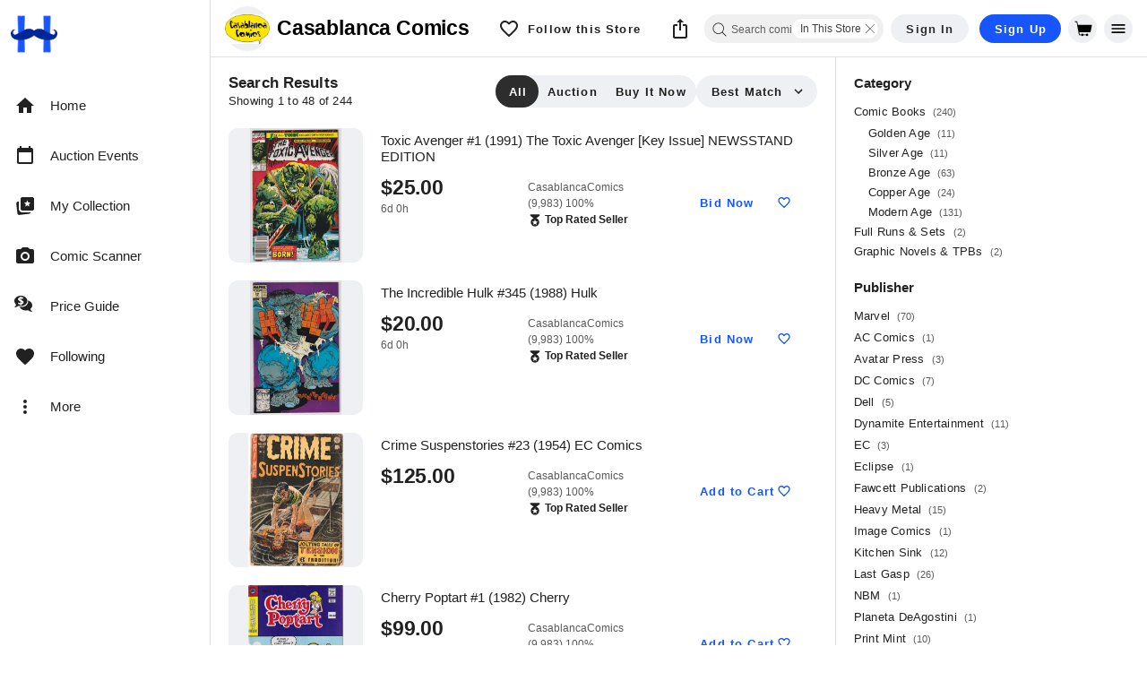

--- FILE ---
content_type: text/html; charset=utf-8
request_url: https://www.hipcomic.com/store/casablanca-comics
body_size: 127162
content:
<!doctype html>
<html data-n-head-ssr lang="en" data-n-head="%7B%22lang%22:%7B%22ssr%22:%22en%22%7D%7D">
  <head >
    <meta data-n-head="ssr" data-hid="robots" name="robots" content="index, follow"><meta data-n-head="ssr" name="viewport" content="width=device-width, initial-scale=1, maximum-scale=1, viewport-fit=cover"><meta data-n-head="ssr" data-hid="charset" charset="utf-8"><meta data-n-head="ssr" data-hid="mobile-web-app-capable" name="mobile-web-app-capable" content="yes"><meta data-n-head="ssr" data-hid="apple-mobile-web-app-title" name="apple-mobile-web-app-title" content="HipComic"><meta data-n-head="ssr" data-hid="description" name="description" content="Buy and Sell Collectible Comic Books Online."><meta data-n-head="ssr" data-hid="theme-color" name="theme-color" content="#2980B9"><meta data-n-head="ssr" data-hid="og:type" name="og:type" property="og:type" content="website"><meta data-n-head="ssr" data-hid="og:title" name="og:title" property="og:title" content="HipComic"><meta data-n-head="ssr" data-hid="og:site_name" name="og:site_name" property="og:site_name" content="HipComic"><meta data-n-head="ssr" data-hid="og:description" name="og:description" property="og:description" content="Buy and Sell Collectible Comic Books Online."><meta data-n-head="ssr" data-hid="og:image" name="og:image" property="og:image" content="https://cdn.hipecommerce.com/hipcomic/icons/icon_512x512.7efd68.png"><meta data-n-head="ssr" data-hid="og:image:width" name="og:image:width" property="og:image:width" content="512"><meta data-n-head="ssr" data-hid="og:image:height" name="og:image:height" property="og:image:height" content="512"><meta data-n-head="ssr" data-hid="og:image:type" name="og:image:type" property="og:image:type" content="image/png"><title>HipComic - HipComic</title><link data-n-head="ssr" rel="preconnect" href="https://cdn.hipecommerce.com/" crossorigin="true"><link data-n-head="ssr" rel="shortcut icon" type="image/png" href="/nxt-static/HipIcon_64x64_not_maskable.png"><link data-n-head="ssr" rel="preload" href="/nxt-static/logo.svg" as="image"><link data-n-head="ssr" data-hid="shortcut-icon" rel="shortcut icon" href="https://cdn.hipecommerce.com/hipcomic/icons/icon_64x64.7efd68.png"><link data-n-head="ssr" data-hid="apple-touch-icon" rel="apple-touch-icon" href="https://cdn.hipecommerce.com/hipcomic/icons/icon_512x512.7efd68.png" sizes="512x512"><link data-n-head="ssr" rel="manifest" href="https://cdn.hipecommerce.com/hipcomic/manifest.aa1bfd16.json" data-hid="manifest"><style data-n-head="vuetify" type="text/css" id="vuetify-theme-stylesheet" nonce="undefined">:root {
  --v-anchor-base: #1755FF;
  --v-primary-base: #1755ff;
  --v-primary-lighten1: #439ad3;
  --v-primary-darken1: #0b588d;
  --v-secondary-base: #f6870f;
  --v-secondary-lighten5: #ffffa1;
  --v-secondary-lighten4: #fff686;
  --v-secondary-lighten3: #ffd96a;
  --v-secondary-lighten2: #ffbd4f;
  --v-secondary-lighten1: #ffa232;
  --v-secondary-darken1: #d66d00;
  --v-secondary-darken2: #b75400;
  --v-secondary-darken3: #983b00;
  --v-secondary-darken4: #7b2100;
  --v-accent-base: #424242;
  --v-accent-lighten5: #c1c1c1;
  --v-accent-lighten4: #a6a6a6;
  --v-accent-lighten3: #8b8b8b;
  --v-accent-lighten2: #727272;
  --v-accent-lighten1: #595959;
  --v-accent-darken1: #2c2c2c;
  --v-accent-darken2: #171717;
  --v-accent-darken3: #000000;
  --v-accent-darken4: #000000;
  --v-error-base: #dd2c00;
  --v-error-lighten5: #ffc187;
  --v-error-lighten4: #ffa46c;
  --v-error-lighten3: #ff8753;
  --v-error-lighten2: #ff6a39;
  --v-error-lighten1: #fe4d1f;
  --v-error-darken1: #bc0000;
  --v-error-darken2: #9d0000;
  --v-error-darken3: #7f0000;
  --v-error-darken4: #630000;
  --v-info-base: #2196f3;
  --v-info-lighten5: #d4ffff;
  --v-info-lighten4: #b5ffff;
  --v-info-lighten3: #95e8ff;
  --v-info-lighten2: #75ccff;
  --v-info-lighten1: #51b0ff;
  --v-info-darken1: #007cd6;
  --v-info-darken2: #0064ba;
  --v-info-darken3: #004d9f;
  --v-info-darken4: #003784;
  --v-success-base: #457d3f;
  --v-success-lighten5: #cbffc0;
  --v-success-lighten4: #afeaa4;
  --v-success-lighten3: #93ce8a;
  --v-success-lighten2: #79b270;
  --v-success-lighten1: #5f9757;
  --v-success-darken1: #2b6428;
  --v-success-darken2: #0f4b11;
  --v-success-darken3: #003400;
  --v-success-darken4: #002100;
  --v-warning-base: #ffc107;
  --v-warning-lighten5: #ffffae;
  --v-warning-lighten4: #ffff91;
  --v-warning-lighten3: #ffff74;
  --v-warning-lighten2: #fff956;
  --v-warning-lighten1: #ffdd37;
  --v-warning-darken1: #e0a600;
  --v-warning-darken2: #c18c00;
  --v-warning-darken3: #a27300;
  --v-warning-darken4: #855a00;
  --v-text-base: #212121;
  --v-subtle-base: #595959;
  --v-grey-base: #7d7d7d;
  --v-grey-darken1: #3e403f;
  --v-grey-lighten1: #eeeeee;
  --v-grey-lighten2: #fafaf8;
  --v-background-base: #ffffff;
  --v-background-lighten5: #ffffff;
  --v-background-lighten4: #ffffff;
  --v-background-lighten3: #ffffff;
  --v-background-lighten2: #ffffff;
  --v-background-lighten1: #ffffff;
  --v-background-darken1: #e2e2e2;
  --v-background-darken2: #c6c6c6;
  --v-background-darken3: #ababab;
  --v-background-darken4: #919191;
  --v-bidGreen-base: #1e6300;
  --v-bidGreen-lighten5: #a8ea85;
  --v-bidGreen-lighten4: #8ccd6b;
  --v-bidGreen-lighten3: #71b252;
  --v-bidGreen-lighten2: #569738;
  --v-bidGreen-lighten1: #3b7c1f;
  --v-bidGreen-darken1: #004a00;
  --v-bidGreen-darken2: #003300;
  --v-bidGreen-darken3: #002100;
  --v-bidGreen-darken4: #000c00;
  --v-bidRed-base: #b80404;
  --v-bidRed-lighten5: #ffa780;
  --v-bidRed-lighten4: #ff8b66;
  --v-bidRed-lighten3: #ff6e4d;
  --v-bidRed-lighten2: #f95235;
  --v-bidRed-lighten1: #d8331e;
  --v-bidRed-darken1: #980000;
  --v-bidRed-darken2: #7a0000;
  --v-bidRed-darken3: #5f0000;
  --v-bidRed-darken4: #4a0000;
  --v-value-base: #008d00;
  --v-value-lighten5: #afff94;
  --v-value-lighten4: #91fd78;
  --v-value-lighten3: #74e05e;
  --v-value-lighten2: #56c443;
  --v-value-lighten1: #35a827;
  --v-value-darken1: #007300;
  --v-value-darken2: #005900;
  --v-value-darken3: #004000;
  --v-value-darken4: #002b00;
  --v-btn-bg-base: #eef0f3;
  --v-btn-bg-lighten5: #ffffff;
  --v-btn-bg-lighten4: #ffffff;
  --v-btn-bg-lighten3: #ffffff;
  --v-btn-bg-lighten2: #ffffff;
  --v-btn-bg-lighten1: #ffffff;
  --v-btn-bg-darken1: #d2d4d7;
  --v-btn-bg-darken2: #b6b8bb;
  --v-btn-bg-darken3: #9b9da0;
  --v-btn-bg-darken4: #818386;
  --v-r-background-base: #ffffff;
  --v-r-background-darken1: #eef0f3;
  --v-my-primary-base: #1b2ae0;
  --v-my-primary-lighten5: #d5abff;
  --v-my-primary-lighten4: #b590ff;
  --v-my-primary-lighten3: #9576ff;
  --v-my-primary-lighten2: #745cff;
  --v-my-primary-lighten1: #4f43fd;
  --v-my-primary-darken1: #0010c3;
  --v-my-primary-darken2: #0000a7;
  --v-my-primary-darken3: #00008c;
  --v-my-primary-darken4: #000071;
  --v-my-secondary-base: #ffffff;
  --v-my-secondary-lighten5: #ffffff;
  --v-my-secondary-lighten4: #ffffff;
  --v-my-secondary-lighten3: #ffffff;
  --v-my-secondary-lighten2: #ffffff;
  --v-my-secondary-lighten1: #ffffff;
  --v-my-secondary-darken1: #e2e2e2;
  --v-my-secondary-darken2: #c6c6c6;
  --v-my-secondary-darken3: #ababab;
  --v-my-secondary-darken4: #919191;
  --v-my-value-base: #50ff69;
  --v-my-value-lighten5: #f4fff6;
  --v-my-value-lighten4: #d4ffd9;
  --v-my-value-lighten3: #b5ffbc;
  --v-my-value-lighten2: #95ffa0;
  --v-my-value-lighten1: #74ff84;
  --v-my-value-darken1: #1ee24e;
  --v-my-value-darken2: #00c531;
  --v-my-value-darken3: #00a90d;
  --v-my-value-darken4: #008d00;
  --v-my-outline-base: #dfdfdf;
  --v-my-outline-lighten5: #ffffff;
  --v-my-outline-lighten4: #ffffff;
  --v-my-outline-lighten3: #ffffff;
  --v-my-outline-lighten2: #ffffff;
  --v-my-outline-lighten1: #fcfcfc;
  --v-my-outline-darken1: #c3c3c3;
  --v-my-outline-darken2: #a8a8a8;
  --v-my-outline-darken3: #8d8d8d;
  --v-my-outline-darken4: #747474;
  --v-my-outline-blue-base: #093e62;
  --v-my-outline-blue-lighten5: #97bce7;
  --v-my-outline-blue-lighten4: #7ca1cb;
  --v-my-outline-blue-lighten3: #6186b0;
  --v-my-outline-blue-lighten2: #466d95;
  --v-my-outline-blue-lighten1: #2b557b;
  --v-my-outline-blue-darken1: #00284a;
  --v-my-outline-blue-darken2: #001433;
  --v-my-outline-blue-darken3: #00001f;
  --v-my-outline-blue-darken4: #000008;
  --v-my-text-base: #ffffff;
  --v-my-text-lighten5: #ffffff;
  --v-my-text-lighten4: #ffffff;
  --v-my-text-lighten3: #ffffff;
  --v-my-text-lighten2: #ffffff;
  --v-my-text-lighten1: #ffffff;
  --v-my-text-darken1: #e2e2e2;
  --v-my-text-darken2: #c6c6c6;
  --v-my-text-darken3: #ababab;
  --v-my-text-darken4: #919191;
  --v-my-link-colored-base: #00bfff;
  --v-my-link-colored-lighten5: #d5ffff;
  --v-my-link-colored-lighten4: #b5ffff;
  --v-my-link-colored-lighten3: #94ffff;
  --v-my-link-colored-lighten2: #72f7ff;
  --v-my-link-colored-lighten1: #4bdbff;
  --v-my-link-colored-darken1: #00a4e2;
  --v-my-link-colored-darken2: #008ac6;
  --v-my-link-colored-darken3: #0070aa;
  --v-my-link-colored-darken4: #005890;
  --v-my-background-base: #102634;
  --v-my-background-lighten1: #0b588d;
  --v-my-background-darken1: #0b1a24;
}

.v-application a { color: var(--v-anchor-base); }
.v-application .primary {
  background-color: var(--v-primary-base) !important;
  border-color: var(--v-primary-base) !important;
}
.v-application .primary--text {
  color: var(--v-primary-base) !important;
  caret-color: var(--v-primary-base) !important;
}
.v-application .primary.lighten-1 {
  background-color: var(--v-primary-lighten1) !important;
  border-color: var(--v-primary-lighten1) !important;
}
.v-application .primary--text.text--lighten-1 {
  color: var(--v-primary-lighten1) !important;
  caret-color: var(--v-primary-lighten1) !important;
}
.v-application .primary.darken-1 {
  background-color: var(--v-primary-darken1) !important;
  border-color: var(--v-primary-darken1) !important;
}
.v-application .primary--text.text--darken-1 {
  color: var(--v-primary-darken1) !important;
  caret-color: var(--v-primary-darken1) !important;
}
.v-application .secondary {
  background-color: var(--v-secondary-base) !important;
  border-color: var(--v-secondary-base) !important;
}
.v-application .secondary--text {
  color: var(--v-secondary-base) !important;
  caret-color: var(--v-secondary-base) !important;
}
.v-application .secondary.lighten-5 {
  background-color: var(--v-secondary-lighten5) !important;
  border-color: var(--v-secondary-lighten5) !important;
}
.v-application .secondary--text.text--lighten-5 {
  color: var(--v-secondary-lighten5) !important;
  caret-color: var(--v-secondary-lighten5) !important;
}
.v-application .secondary.lighten-4 {
  background-color: var(--v-secondary-lighten4) !important;
  border-color: var(--v-secondary-lighten4) !important;
}
.v-application .secondary--text.text--lighten-4 {
  color: var(--v-secondary-lighten4) !important;
  caret-color: var(--v-secondary-lighten4) !important;
}
.v-application .secondary.lighten-3 {
  background-color: var(--v-secondary-lighten3) !important;
  border-color: var(--v-secondary-lighten3) !important;
}
.v-application .secondary--text.text--lighten-3 {
  color: var(--v-secondary-lighten3) !important;
  caret-color: var(--v-secondary-lighten3) !important;
}
.v-application .secondary.lighten-2 {
  background-color: var(--v-secondary-lighten2) !important;
  border-color: var(--v-secondary-lighten2) !important;
}
.v-application .secondary--text.text--lighten-2 {
  color: var(--v-secondary-lighten2) !important;
  caret-color: var(--v-secondary-lighten2) !important;
}
.v-application .secondary.lighten-1 {
  background-color: var(--v-secondary-lighten1) !important;
  border-color: var(--v-secondary-lighten1) !important;
}
.v-application .secondary--text.text--lighten-1 {
  color: var(--v-secondary-lighten1) !important;
  caret-color: var(--v-secondary-lighten1) !important;
}
.v-application .secondary.darken-1 {
  background-color: var(--v-secondary-darken1) !important;
  border-color: var(--v-secondary-darken1) !important;
}
.v-application .secondary--text.text--darken-1 {
  color: var(--v-secondary-darken1) !important;
  caret-color: var(--v-secondary-darken1) !important;
}
.v-application .secondary.darken-2 {
  background-color: var(--v-secondary-darken2) !important;
  border-color: var(--v-secondary-darken2) !important;
}
.v-application .secondary--text.text--darken-2 {
  color: var(--v-secondary-darken2) !important;
  caret-color: var(--v-secondary-darken2) !important;
}
.v-application .secondary.darken-3 {
  background-color: var(--v-secondary-darken3) !important;
  border-color: var(--v-secondary-darken3) !important;
}
.v-application .secondary--text.text--darken-3 {
  color: var(--v-secondary-darken3) !important;
  caret-color: var(--v-secondary-darken3) !important;
}
.v-application .secondary.darken-4 {
  background-color: var(--v-secondary-darken4) !important;
  border-color: var(--v-secondary-darken4) !important;
}
.v-application .secondary--text.text--darken-4 {
  color: var(--v-secondary-darken4) !important;
  caret-color: var(--v-secondary-darken4) !important;
}
.v-application .accent {
  background-color: var(--v-accent-base) !important;
  border-color: var(--v-accent-base) !important;
}
.v-application .accent--text {
  color: var(--v-accent-base) !important;
  caret-color: var(--v-accent-base) !important;
}
.v-application .accent.lighten-5 {
  background-color: var(--v-accent-lighten5) !important;
  border-color: var(--v-accent-lighten5) !important;
}
.v-application .accent--text.text--lighten-5 {
  color: var(--v-accent-lighten5) !important;
  caret-color: var(--v-accent-lighten5) !important;
}
.v-application .accent.lighten-4 {
  background-color: var(--v-accent-lighten4) !important;
  border-color: var(--v-accent-lighten4) !important;
}
.v-application .accent--text.text--lighten-4 {
  color: var(--v-accent-lighten4) !important;
  caret-color: var(--v-accent-lighten4) !important;
}
.v-application .accent.lighten-3 {
  background-color: var(--v-accent-lighten3) !important;
  border-color: var(--v-accent-lighten3) !important;
}
.v-application .accent--text.text--lighten-3 {
  color: var(--v-accent-lighten3) !important;
  caret-color: var(--v-accent-lighten3) !important;
}
.v-application .accent.lighten-2 {
  background-color: var(--v-accent-lighten2) !important;
  border-color: var(--v-accent-lighten2) !important;
}
.v-application .accent--text.text--lighten-2 {
  color: var(--v-accent-lighten2) !important;
  caret-color: var(--v-accent-lighten2) !important;
}
.v-application .accent.lighten-1 {
  background-color: var(--v-accent-lighten1) !important;
  border-color: var(--v-accent-lighten1) !important;
}
.v-application .accent--text.text--lighten-1 {
  color: var(--v-accent-lighten1) !important;
  caret-color: var(--v-accent-lighten1) !important;
}
.v-application .accent.darken-1 {
  background-color: var(--v-accent-darken1) !important;
  border-color: var(--v-accent-darken1) !important;
}
.v-application .accent--text.text--darken-1 {
  color: var(--v-accent-darken1) !important;
  caret-color: var(--v-accent-darken1) !important;
}
.v-application .accent.darken-2 {
  background-color: var(--v-accent-darken2) !important;
  border-color: var(--v-accent-darken2) !important;
}
.v-application .accent--text.text--darken-2 {
  color: var(--v-accent-darken2) !important;
  caret-color: var(--v-accent-darken2) !important;
}
.v-application .accent.darken-3 {
  background-color: var(--v-accent-darken3) !important;
  border-color: var(--v-accent-darken3) !important;
}
.v-application .accent--text.text--darken-3 {
  color: var(--v-accent-darken3) !important;
  caret-color: var(--v-accent-darken3) !important;
}
.v-application .accent.darken-4 {
  background-color: var(--v-accent-darken4) !important;
  border-color: var(--v-accent-darken4) !important;
}
.v-application .accent--text.text--darken-4 {
  color: var(--v-accent-darken4) !important;
  caret-color: var(--v-accent-darken4) !important;
}
.v-application .error {
  background-color: var(--v-error-base) !important;
  border-color: var(--v-error-base) !important;
}
.v-application .error--text {
  color: var(--v-error-base) !important;
  caret-color: var(--v-error-base) !important;
}
.v-application .error.lighten-5 {
  background-color: var(--v-error-lighten5) !important;
  border-color: var(--v-error-lighten5) !important;
}
.v-application .error--text.text--lighten-5 {
  color: var(--v-error-lighten5) !important;
  caret-color: var(--v-error-lighten5) !important;
}
.v-application .error.lighten-4 {
  background-color: var(--v-error-lighten4) !important;
  border-color: var(--v-error-lighten4) !important;
}
.v-application .error--text.text--lighten-4 {
  color: var(--v-error-lighten4) !important;
  caret-color: var(--v-error-lighten4) !important;
}
.v-application .error.lighten-3 {
  background-color: var(--v-error-lighten3) !important;
  border-color: var(--v-error-lighten3) !important;
}
.v-application .error--text.text--lighten-3 {
  color: var(--v-error-lighten3) !important;
  caret-color: var(--v-error-lighten3) !important;
}
.v-application .error.lighten-2 {
  background-color: var(--v-error-lighten2) !important;
  border-color: var(--v-error-lighten2) !important;
}
.v-application .error--text.text--lighten-2 {
  color: var(--v-error-lighten2) !important;
  caret-color: var(--v-error-lighten2) !important;
}
.v-application .error.lighten-1 {
  background-color: var(--v-error-lighten1) !important;
  border-color: var(--v-error-lighten1) !important;
}
.v-application .error--text.text--lighten-1 {
  color: var(--v-error-lighten1) !important;
  caret-color: var(--v-error-lighten1) !important;
}
.v-application .error.darken-1 {
  background-color: var(--v-error-darken1) !important;
  border-color: var(--v-error-darken1) !important;
}
.v-application .error--text.text--darken-1 {
  color: var(--v-error-darken1) !important;
  caret-color: var(--v-error-darken1) !important;
}
.v-application .error.darken-2 {
  background-color: var(--v-error-darken2) !important;
  border-color: var(--v-error-darken2) !important;
}
.v-application .error--text.text--darken-2 {
  color: var(--v-error-darken2) !important;
  caret-color: var(--v-error-darken2) !important;
}
.v-application .error.darken-3 {
  background-color: var(--v-error-darken3) !important;
  border-color: var(--v-error-darken3) !important;
}
.v-application .error--text.text--darken-3 {
  color: var(--v-error-darken3) !important;
  caret-color: var(--v-error-darken3) !important;
}
.v-application .error.darken-4 {
  background-color: var(--v-error-darken4) !important;
  border-color: var(--v-error-darken4) !important;
}
.v-application .error--text.text--darken-4 {
  color: var(--v-error-darken4) !important;
  caret-color: var(--v-error-darken4) !important;
}
.v-application .info {
  background-color: var(--v-info-base) !important;
  border-color: var(--v-info-base) !important;
}
.v-application .info--text {
  color: var(--v-info-base) !important;
  caret-color: var(--v-info-base) !important;
}
.v-application .info.lighten-5 {
  background-color: var(--v-info-lighten5) !important;
  border-color: var(--v-info-lighten5) !important;
}
.v-application .info--text.text--lighten-5 {
  color: var(--v-info-lighten5) !important;
  caret-color: var(--v-info-lighten5) !important;
}
.v-application .info.lighten-4 {
  background-color: var(--v-info-lighten4) !important;
  border-color: var(--v-info-lighten4) !important;
}
.v-application .info--text.text--lighten-4 {
  color: var(--v-info-lighten4) !important;
  caret-color: var(--v-info-lighten4) !important;
}
.v-application .info.lighten-3 {
  background-color: var(--v-info-lighten3) !important;
  border-color: var(--v-info-lighten3) !important;
}
.v-application .info--text.text--lighten-3 {
  color: var(--v-info-lighten3) !important;
  caret-color: var(--v-info-lighten3) !important;
}
.v-application .info.lighten-2 {
  background-color: var(--v-info-lighten2) !important;
  border-color: var(--v-info-lighten2) !important;
}
.v-application .info--text.text--lighten-2 {
  color: var(--v-info-lighten2) !important;
  caret-color: var(--v-info-lighten2) !important;
}
.v-application .info.lighten-1 {
  background-color: var(--v-info-lighten1) !important;
  border-color: var(--v-info-lighten1) !important;
}
.v-application .info--text.text--lighten-1 {
  color: var(--v-info-lighten1) !important;
  caret-color: var(--v-info-lighten1) !important;
}
.v-application .info.darken-1 {
  background-color: var(--v-info-darken1) !important;
  border-color: var(--v-info-darken1) !important;
}
.v-application .info--text.text--darken-1 {
  color: var(--v-info-darken1) !important;
  caret-color: var(--v-info-darken1) !important;
}
.v-application .info.darken-2 {
  background-color: var(--v-info-darken2) !important;
  border-color: var(--v-info-darken2) !important;
}
.v-application .info--text.text--darken-2 {
  color: var(--v-info-darken2) !important;
  caret-color: var(--v-info-darken2) !important;
}
.v-application .info.darken-3 {
  background-color: var(--v-info-darken3) !important;
  border-color: var(--v-info-darken3) !important;
}
.v-application .info--text.text--darken-3 {
  color: var(--v-info-darken3) !important;
  caret-color: var(--v-info-darken3) !important;
}
.v-application .info.darken-4 {
  background-color: var(--v-info-darken4) !important;
  border-color: var(--v-info-darken4) !important;
}
.v-application .info--text.text--darken-4 {
  color: var(--v-info-darken4) !important;
  caret-color: var(--v-info-darken4) !important;
}
.v-application .success {
  background-color: var(--v-success-base) !important;
  border-color: var(--v-success-base) !important;
}
.v-application .success--text {
  color: var(--v-success-base) !important;
  caret-color: var(--v-success-base) !important;
}
.v-application .success.lighten-5 {
  background-color: var(--v-success-lighten5) !important;
  border-color: var(--v-success-lighten5) !important;
}
.v-application .success--text.text--lighten-5 {
  color: var(--v-success-lighten5) !important;
  caret-color: var(--v-success-lighten5) !important;
}
.v-application .success.lighten-4 {
  background-color: var(--v-success-lighten4) !important;
  border-color: var(--v-success-lighten4) !important;
}
.v-application .success--text.text--lighten-4 {
  color: var(--v-success-lighten4) !important;
  caret-color: var(--v-success-lighten4) !important;
}
.v-application .success.lighten-3 {
  background-color: var(--v-success-lighten3) !important;
  border-color: var(--v-success-lighten3) !important;
}
.v-application .success--text.text--lighten-3 {
  color: var(--v-success-lighten3) !important;
  caret-color: var(--v-success-lighten3) !important;
}
.v-application .success.lighten-2 {
  background-color: var(--v-success-lighten2) !important;
  border-color: var(--v-success-lighten2) !important;
}
.v-application .success--text.text--lighten-2 {
  color: var(--v-success-lighten2) !important;
  caret-color: var(--v-success-lighten2) !important;
}
.v-application .success.lighten-1 {
  background-color: var(--v-success-lighten1) !important;
  border-color: var(--v-success-lighten1) !important;
}
.v-application .success--text.text--lighten-1 {
  color: var(--v-success-lighten1) !important;
  caret-color: var(--v-success-lighten1) !important;
}
.v-application .success.darken-1 {
  background-color: var(--v-success-darken1) !important;
  border-color: var(--v-success-darken1) !important;
}
.v-application .success--text.text--darken-1 {
  color: var(--v-success-darken1) !important;
  caret-color: var(--v-success-darken1) !important;
}
.v-application .success.darken-2 {
  background-color: var(--v-success-darken2) !important;
  border-color: var(--v-success-darken2) !important;
}
.v-application .success--text.text--darken-2 {
  color: var(--v-success-darken2) !important;
  caret-color: var(--v-success-darken2) !important;
}
.v-application .success.darken-3 {
  background-color: var(--v-success-darken3) !important;
  border-color: var(--v-success-darken3) !important;
}
.v-application .success--text.text--darken-3 {
  color: var(--v-success-darken3) !important;
  caret-color: var(--v-success-darken3) !important;
}
.v-application .success.darken-4 {
  background-color: var(--v-success-darken4) !important;
  border-color: var(--v-success-darken4) !important;
}
.v-application .success--text.text--darken-4 {
  color: var(--v-success-darken4) !important;
  caret-color: var(--v-success-darken4) !important;
}
.v-application .warning {
  background-color: var(--v-warning-base) !important;
  border-color: var(--v-warning-base) !important;
}
.v-application .warning--text {
  color: var(--v-warning-base) !important;
  caret-color: var(--v-warning-base) !important;
}
.v-application .warning.lighten-5 {
  background-color: var(--v-warning-lighten5) !important;
  border-color: var(--v-warning-lighten5) !important;
}
.v-application .warning--text.text--lighten-5 {
  color: var(--v-warning-lighten5) !important;
  caret-color: var(--v-warning-lighten5) !important;
}
.v-application .warning.lighten-4 {
  background-color: var(--v-warning-lighten4) !important;
  border-color: var(--v-warning-lighten4) !important;
}
.v-application .warning--text.text--lighten-4 {
  color: var(--v-warning-lighten4) !important;
  caret-color: var(--v-warning-lighten4) !important;
}
.v-application .warning.lighten-3 {
  background-color: var(--v-warning-lighten3) !important;
  border-color: var(--v-warning-lighten3) !important;
}
.v-application .warning--text.text--lighten-3 {
  color: var(--v-warning-lighten3) !important;
  caret-color: var(--v-warning-lighten3) !important;
}
.v-application .warning.lighten-2 {
  background-color: var(--v-warning-lighten2) !important;
  border-color: var(--v-warning-lighten2) !important;
}
.v-application .warning--text.text--lighten-2 {
  color: var(--v-warning-lighten2) !important;
  caret-color: var(--v-warning-lighten2) !important;
}
.v-application .warning.lighten-1 {
  background-color: var(--v-warning-lighten1) !important;
  border-color: var(--v-warning-lighten1) !important;
}
.v-application .warning--text.text--lighten-1 {
  color: var(--v-warning-lighten1) !important;
  caret-color: var(--v-warning-lighten1) !important;
}
.v-application .warning.darken-1 {
  background-color: var(--v-warning-darken1) !important;
  border-color: var(--v-warning-darken1) !important;
}
.v-application .warning--text.text--darken-1 {
  color: var(--v-warning-darken1) !important;
  caret-color: var(--v-warning-darken1) !important;
}
.v-application .warning.darken-2 {
  background-color: var(--v-warning-darken2) !important;
  border-color: var(--v-warning-darken2) !important;
}
.v-application .warning--text.text--darken-2 {
  color: var(--v-warning-darken2) !important;
  caret-color: var(--v-warning-darken2) !important;
}
.v-application .warning.darken-3 {
  background-color: var(--v-warning-darken3) !important;
  border-color: var(--v-warning-darken3) !important;
}
.v-application .warning--text.text--darken-3 {
  color: var(--v-warning-darken3) !important;
  caret-color: var(--v-warning-darken3) !important;
}
.v-application .warning.darken-4 {
  background-color: var(--v-warning-darken4) !important;
  border-color: var(--v-warning-darken4) !important;
}
.v-application .warning--text.text--darken-4 {
  color: var(--v-warning-darken4) !important;
  caret-color: var(--v-warning-darken4) !important;
}
.v-application .text {
  background-color: var(--v-text-base) !important;
  border-color: var(--v-text-base) !important;
}
.v-application .text--text {
  color: var(--v-text-base) !important;
  caret-color: var(--v-text-base) !important;
}
.v-application .subtle {
  background-color: var(--v-subtle-base) !important;
  border-color: var(--v-subtle-base) !important;
}
.v-application .subtle--text {
  color: var(--v-subtle-base) !important;
  caret-color: var(--v-subtle-base) !important;
}
.v-application .grey {
  background-color: var(--v-grey-base) !important;
  border-color: var(--v-grey-base) !important;
}
.v-application .grey--text {
  color: var(--v-grey-base) !important;
  caret-color: var(--v-grey-base) !important;
}
.v-application .grey.darken-1 {
  background-color: var(--v-grey-darken1) !important;
  border-color: var(--v-grey-darken1) !important;
}
.v-application .grey--text.text--darken-1 {
  color: var(--v-grey-darken1) !important;
  caret-color: var(--v-grey-darken1) !important;
}
.v-application .grey.lighten-1 {
  background-color: var(--v-grey-lighten1) !important;
  border-color: var(--v-grey-lighten1) !important;
}
.v-application .grey--text.text--lighten-1 {
  color: var(--v-grey-lighten1) !important;
  caret-color: var(--v-grey-lighten1) !important;
}
.v-application .grey.lighten-2 {
  background-color: var(--v-grey-lighten2) !important;
  border-color: var(--v-grey-lighten2) !important;
}
.v-application .grey--text.text--lighten-2 {
  color: var(--v-grey-lighten2) !important;
  caret-color: var(--v-grey-lighten2) !important;
}
.v-application .background {
  background-color: var(--v-background-base) !important;
  border-color: var(--v-background-base) !important;
}
.v-application .background--text {
  color: var(--v-background-base) !important;
  caret-color: var(--v-background-base) !important;
}
.v-application .background.lighten-5 {
  background-color: var(--v-background-lighten5) !important;
  border-color: var(--v-background-lighten5) !important;
}
.v-application .background--text.text--lighten-5 {
  color: var(--v-background-lighten5) !important;
  caret-color: var(--v-background-lighten5) !important;
}
.v-application .background.lighten-4 {
  background-color: var(--v-background-lighten4) !important;
  border-color: var(--v-background-lighten4) !important;
}
.v-application .background--text.text--lighten-4 {
  color: var(--v-background-lighten4) !important;
  caret-color: var(--v-background-lighten4) !important;
}
.v-application .background.lighten-3 {
  background-color: var(--v-background-lighten3) !important;
  border-color: var(--v-background-lighten3) !important;
}
.v-application .background--text.text--lighten-3 {
  color: var(--v-background-lighten3) !important;
  caret-color: var(--v-background-lighten3) !important;
}
.v-application .background.lighten-2 {
  background-color: var(--v-background-lighten2) !important;
  border-color: var(--v-background-lighten2) !important;
}
.v-application .background--text.text--lighten-2 {
  color: var(--v-background-lighten2) !important;
  caret-color: var(--v-background-lighten2) !important;
}
.v-application .background.lighten-1 {
  background-color: var(--v-background-lighten1) !important;
  border-color: var(--v-background-lighten1) !important;
}
.v-application .background--text.text--lighten-1 {
  color: var(--v-background-lighten1) !important;
  caret-color: var(--v-background-lighten1) !important;
}
.v-application .background.darken-1 {
  background-color: var(--v-background-darken1) !important;
  border-color: var(--v-background-darken1) !important;
}
.v-application .background--text.text--darken-1 {
  color: var(--v-background-darken1) !important;
  caret-color: var(--v-background-darken1) !important;
}
.v-application .background.darken-2 {
  background-color: var(--v-background-darken2) !important;
  border-color: var(--v-background-darken2) !important;
}
.v-application .background--text.text--darken-2 {
  color: var(--v-background-darken2) !important;
  caret-color: var(--v-background-darken2) !important;
}
.v-application .background.darken-3 {
  background-color: var(--v-background-darken3) !important;
  border-color: var(--v-background-darken3) !important;
}
.v-application .background--text.text--darken-3 {
  color: var(--v-background-darken3) !important;
  caret-color: var(--v-background-darken3) !important;
}
.v-application .background.darken-4 {
  background-color: var(--v-background-darken4) !important;
  border-color: var(--v-background-darken4) !important;
}
.v-application .background--text.text--darken-4 {
  color: var(--v-background-darken4) !important;
  caret-color: var(--v-background-darken4) !important;
}
.v-application .bidGreen {
  background-color: var(--v-bidGreen-base) !important;
  border-color: var(--v-bidGreen-base) !important;
}
.v-application .bidGreen--text {
  color: var(--v-bidGreen-base) !important;
  caret-color: var(--v-bidGreen-base) !important;
}
.v-application .bidGreen.lighten-5 {
  background-color: var(--v-bidGreen-lighten5) !important;
  border-color: var(--v-bidGreen-lighten5) !important;
}
.v-application .bidGreen--text.text--lighten-5 {
  color: var(--v-bidGreen-lighten5) !important;
  caret-color: var(--v-bidGreen-lighten5) !important;
}
.v-application .bidGreen.lighten-4 {
  background-color: var(--v-bidGreen-lighten4) !important;
  border-color: var(--v-bidGreen-lighten4) !important;
}
.v-application .bidGreen--text.text--lighten-4 {
  color: var(--v-bidGreen-lighten4) !important;
  caret-color: var(--v-bidGreen-lighten4) !important;
}
.v-application .bidGreen.lighten-3 {
  background-color: var(--v-bidGreen-lighten3) !important;
  border-color: var(--v-bidGreen-lighten3) !important;
}
.v-application .bidGreen--text.text--lighten-3 {
  color: var(--v-bidGreen-lighten3) !important;
  caret-color: var(--v-bidGreen-lighten3) !important;
}
.v-application .bidGreen.lighten-2 {
  background-color: var(--v-bidGreen-lighten2) !important;
  border-color: var(--v-bidGreen-lighten2) !important;
}
.v-application .bidGreen--text.text--lighten-2 {
  color: var(--v-bidGreen-lighten2) !important;
  caret-color: var(--v-bidGreen-lighten2) !important;
}
.v-application .bidGreen.lighten-1 {
  background-color: var(--v-bidGreen-lighten1) !important;
  border-color: var(--v-bidGreen-lighten1) !important;
}
.v-application .bidGreen--text.text--lighten-1 {
  color: var(--v-bidGreen-lighten1) !important;
  caret-color: var(--v-bidGreen-lighten1) !important;
}
.v-application .bidGreen.darken-1 {
  background-color: var(--v-bidGreen-darken1) !important;
  border-color: var(--v-bidGreen-darken1) !important;
}
.v-application .bidGreen--text.text--darken-1 {
  color: var(--v-bidGreen-darken1) !important;
  caret-color: var(--v-bidGreen-darken1) !important;
}
.v-application .bidGreen.darken-2 {
  background-color: var(--v-bidGreen-darken2) !important;
  border-color: var(--v-bidGreen-darken2) !important;
}
.v-application .bidGreen--text.text--darken-2 {
  color: var(--v-bidGreen-darken2) !important;
  caret-color: var(--v-bidGreen-darken2) !important;
}
.v-application .bidGreen.darken-3 {
  background-color: var(--v-bidGreen-darken3) !important;
  border-color: var(--v-bidGreen-darken3) !important;
}
.v-application .bidGreen--text.text--darken-3 {
  color: var(--v-bidGreen-darken3) !important;
  caret-color: var(--v-bidGreen-darken3) !important;
}
.v-application .bidGreen.darken-4 {
  background-color: var(--v-bidGreen-darken4) !important;
  border-color: var(--v-bidGreen-darken4) !important;
}
.v-application .bidGreen--text.text--darken-4 {
  color: var(--v-bidGreen-darken4) !important;
  caret-color: var(--v-bidGreen-darken4) !important;
}
.v-application .bidRed {
  background-color: var(--v-bidRed-base) !important;
  border-color: var(--v-bidRed-base) !important;
}
.v-application .bidRed--text {
  color: var(--v-bidRed-base) !important;
  caret-color: var(--v-bidRed-base) !important;
}
.v-application .bidRed.lighten-5 {
  background-color: var(--v-bidRed-lighten5) !important;
  border-color: var(--v-bidRed-lighten5) !important;
}
.v-application .bidRed--text.text--lighten-5 {
  color: var(--v-bidRed-lighten5) !important;
  caret-color: var(--v-bidRed-lighten5) !important;
}
.v-application .bidRed.lighten-4 {
  background-color: var(--v-bidRed-lighten4) !important;
  border-color: var(--v-bidRed-lighten4) !important;
}
.v-application .bidRed--text.text--lighten-4 {
  color: var(--v-bidRed-lighten4) !important;
  caret-color: var(--v-bidRed-lighten4) !important;
}
.v-application .bidRed.lighten-3 {
  background-color: var(--v-bidRed-lighten3) !important;
  border-color: var(--v-bidRed-lighten3) !important;
}
.v-application .bidRed--text.text--lighten-3 {
  color: var(--v-bidRed-lighten3) !important;
  caret-color: var(--v-bidRed-lighten3) !important;
}
.v-application .bidRed.lighten-2 {
  background-color: var(--v-bidRed-lighten2) !important;
  border-color: var(--v-bidRed-lighten2) !important;
}
.v-application .bidRed--text.text--lighten-2 {
  color: var(--v-bidRed-lighten2) !important;
  caret-color: var(--v-bidRed-lighten2) !important;
}
.v-application .bidRed.lighten-1 {
  background-color: var(--v-bidRed-lighten1) !important;
  border-color: var(--v-bidRed-lighten1) !important;
}
.v-application .bidRed--text.text--lighten-1 {
  color: var(--v-bidRed-lighten1) !important;
  caret-color: var(--v-bidRed-lighten1) !important;
}
.v-application .bidRed.darken-1 {
  background-color: var(--v-bidRed-darken1) !important;
  border-color: var(--v-bidRed-darken1) !important;
}
.v-application .bidRed--text.text--darken-1 {
  color: var(--v-bidRed-darken1) !important;
  caret-color: var(--v-bidRed-darken1) !important;
}
.v-application .bidRed.darken-2 {
  background-color: var(--v-bidRed-darken2) !important;
  border-color: var(--v-bidRed-darken2) !important;
}
.v-application .bidRed--text.text--darken-2 {
  color: var(--v-bidRed-darken2) !important;
  caret-color: var(--v-bidRed-darken2) !important;
}
.v-application .bidRed.darken-3 {
  background-color: var(--v-bidRed-darken3) !important;
  border-color: var(--v-bidRed-darken3) !important;
}
.v-application .bidRed--text.text--darken-3 {
  color: var(--v-bidRed-darken3) !important;
  caret-color: var(--v-bidRed-darken3) !important;
}
.v-application .bidRed.darken-4 {
  background-color: var(--v-bidRed-darken4) !important;
  border-color: var(--v-bidRed-darken4) !important;
}
.v-application .bidRed--text.text--darken-4 {
  color: var(--v-bidRed-darken4) !important;
  caret-color: var(--v-bidRed-darken4) !important;
}
.v-application .value {
  background-color: var(--v-value-base) !important;
  border-color: var(--v-value-base) !important;
}
.v-application .value--text {
  color: var(--v-value-base) !important;
  caret-color: var(--v-value-base) !important;
}
.v-application .value.lighten-5 {
  background-color: var(--v-value-lighten5) !important;
  border-color: var(--v-value-lighten5) !important;
}
.v-application .value--text.text--lighten-5 {
  color: var(--v-value-lighten5) !important;
  caret-color: var(--v-value-lighten5) !important;
}
.v-application .value.lighten-4 {
  background-color: var(--v-value-lighten4) !important;
  border-color: var(--v-value-lighten4) !important;
}
.v-application .value--text.text--lighten-4 {
  color: var(--v-value-lighten4) !important;
  caret-color: var(--v-value-lighten4) !important;
}
.v-application .value.lighten-3 {
  background-color: var(--v-value-lighten3) !important;
  border-color: var(--v-value-lighten3) !important;
}
.v-application .value--text.text--lighten-3 {
  color: var(--v-value-lighten3) !important;
  caret-color: var(--v-value-lighten3) !important;
}
.v-application .value.lighten-2 {
  background-color: var(--v-value-lighten2) !important;
  border-color: var(--v-value-lighten2) !important;
}
.v-application .value--text.text--lighten-2 {
  color: var(--v-value-lighten2) !important;
  caret-color: var(--v-value-lighten2) !important;
}
.v-application .value.lighten-1 {
  background-color: var(--v-value-lighten1) !important;
  border-color: var(--v-value-lighten1) !important;
}
.v-application .value--text.text--lighten-1 {
  color: var(--v-value-lighten1) !important;
  caret-color: var(--v-value-lighten1) !important;
}
.v-application .value.darken-1 {
  background-color: var(--v-value-darken1) !important;
  border-color: var(--v-value-darken1) !important;
}
.v-application .value--text.text--darken-1 {
  color: var(--v-value-darken1) !important;
  caret-color: var(--v-value-darken1) !important;
}
.v-application .value.darken-2 {
  background-color: var(--v-value-darken2) !important;
  border-color: var(--v-value-darken2) !important;
}
.v-application .value--text.text--darken-2 {
  color: var(--v-value-darken2) !important;
  caret-color: var(--v-value-darken2) !important;
}
.v-application .value.darken-3 {
  background-color: var(--v-value-darken3) !important;
  border-color: var(--v-value-darken3) !important;
}
.v-application .value--text.text--darken-3 {
  color: var(--v-value-darken3) !important;
  caret-color: var(--v-value-darken3) !important;
}
.v-application .value.darken-4 {
  background-color: var(--v-value-darken4) !important;
  border-color: var(--v-value-darken4) !important;
}
.v-application .value--text.text--darken-4 {
  color: var(--v-value-darken4) !important;
  caret-color: var(--v-value-darken4) !important;
}
.v-application .btn-bg {
  background-color: var(--v-btn-bg-base) !important;
  border-color: var(--v-btn-bg-base) !important;
}
.v-application .btn-bg--text {
  color: var(--v-btn-bg-base) !important;
  caret-color: var(--v-btn-bg-base) !important;
}
.v-application .btn-bg.lighten-5 {
  background-color: var(--v-btn-bg-lighten5) !important;
  border-color: var(--v-btn-bg-lighten5) !important;
}
.v-application .btn-bg--text.text--lighten-5 {
  color: var(--v-btn-bg-lighten5) !important;
  caret-color: var(--v-btn-bg-lighten5) !important;
}
.v-application .btn-bg.lighten-4 {
  background-color: var(--v-btn-bg-lighten4) !important;
  border-color: var(--v-btn-bg-lighten4) !important;
}
.v-application .btn-bg--text.text--lighten-4 {
  color: var(--v-btn-bg-lighten4) !important;
  caret-color: var(--v-btn-bg-lighten4) !important;
}
.v-application .btn-bg.lighten-3 {
  background-color: var(--v-btn-bg-lighten3) !important;
  border-color: var(--v-btn-bg-lighten3) !important;
}
.v-application .btn-bg--text.text--lighten-3 {
  color: var(--v-btn-bg-lighten3) !important;
  caret-color: var(--v-btn-bg-lighten3) !important;
}
.v-application .btn-bg.lighten-2 {
  background-color: var(--v-btn-bg-lighten2) !important;
  border-color: var(--v-btn-bg-lighten2) !important;
}
.v-application .btn-bg--text.text--lighten-2 {
  color: var(--v-btn-bg-lighten2) !important;
  caret-color: var(--v-btn-bg-lighten2) !important;
}
.v-application .btn-bg.lighten-1 {
  background-color: var(--v-btn-bg-lighten1) !important;
  border-color: var(--v-btn-bg-lighten1) !important;
}
.v-application .btn-bg--text.text--lighten-1 {
  color: var(--v-btn-bg-lighten1) !important;
  caret-color: var(--v-btn-bg-lighten1) !important;
}
.v-application .btn-bg.darken-1 {
  background-color: var(--v-btn-bg-darken1) !important;
  border-color: var(--v-btn-bg-darken1) !important;
}
.v-application .btn-bg--text.text--darken-1 {
  color: var(--v-btn-bg-darken1) !important;
  caret-color: var(--v-btn-bg-darken1) !important;
}
.v-application .btn-bg.darken-2 {
  background-color: var(--v-btn-bg-darken2) !important;
  border-color: var(--v-btn-bg-darken2) !important;
}
.v-application .btn-bg--text.text--darken-2 {
  color: var(--v-btn-bg-darken2) !important;
  caret-color: var(--v-btn-bg-darken2) !important;
}
.v-application .btn-bg.darken-3 {
  background-color: var(--v-btn-bg-darken3) !important;
  border-color: var(--v-btn-bg-darken3) !important;
}
.v-application .btn-bg--text.text--darken-3 {
  color: var(--v-btn-bg-darken3) !important;
  caret-color: var(--v-btn-bg-darken3) !important;
}
.v-application .btn-bg.darken-4 {
  background-color: var(--v-btn-bg-darken4) !important;
  border-color: var(--v-btn-bg-darken4) !important;
}
.v-application .btn-bg--text.text--darken-4 {
  color: var(--v-btn-bg-darken4) !important;
  caret-color: var(--v-btn-bg-darken4) !important;
}
.v-application .r-background {
  background-color: var(--v-r-background-base) !important;
  border-color: var(--v-r-background-base) !important;
}
.v-application .r-background--text {
  color: var(--v-r-background-base) !important;
  caret-color: var(--v-r-background-base) !important;
}
.v-application .r-background.darken-1 {
  background-color: var(--v-r-background-darken1) !important;
  border-color: var(--v-r-background-darken1) !important;
}
.v-application .r-background--text.text--darken-1 {
  color: var(--v-r-background-darken1) !important;
  caret-color: var(--v-r-background-darken1) !important;
}
.v-application .my-primary {
  background-color: var(--v-my-primary-base) !important;
  border-color: var(--v-my-primary-base) !important;
}
.v-application .my-primary--text {
  color: var(--v-my-primary-base) !important;
  caret-color: var(--v-my-primary-base) !important;
}
.v-application .my-primary.lighten-5 {
  background-color: var(--v-my-primary-lighten5) !important;
  border-color: var(--v-my-primary-lighten5) !important;
}
.v-application .my-primary--text.text--lighten-5 {
  color: var(--v-my-primary-lighten5) !important;
  caret-color: var(--v-my-primary-lighten5) !important;
}
.v-application .my-primary.lighten-4 {
  background-color: var(--v-my-primary-lighten4) !important;
  border-color: var(--v-my-primary-lighten4) !important;
}
.v-application .my-primary--text.text--lighten-4 {
  color: var(--v-my-primary-lighten4) !important;
  caret-color: var(--v-my-primary-lighten4) !important;
}
.v-application .my-primary.lighten-3 {
  background-color: var(--v-my-primary-lighten3) !important;
  border-color: var(--v-my-primary-lighten3) !important;
}
.v-application .my-primary--text.text--lighten-3 {
  color: var(--v-my-primary-lighten3) !important;
  caret-color: var(--v-my-primary-lighten3) !important;
}
.v-application .my-primary.lighten-2 {
  background-color: var(--v-my-primary-lighten2) !important;
  border-color: var(--v-my-primary-lighten2) !important;
}
.v-application .my-primary--text.text--lighten-2 {
  color: var(--v-my-primary-lighten2) !important;
  caret-color: var(--v-my-primary-lighten2) !important;
}
.v-application .my-primary.lighten-1 {
  background-color: var(--v-my-primary-lighten1) !important;
  border-color: var(--v-my-primary-lighten1) !important;
}
.v-application .my-primary--text.text--lighten-1 {
  color: var(--v-my-primary-lighten1) !important;
  caret-color: var(--v-my-primary-lighten1) !important;
}
.v-application .my-primary.darken-1 {
  background-color: var(--v-my-primary-darken1) !important;
  border-color: var(--v-my-primary-darken1) !important;
}
.v-application .my-primary--text.text--darken-1 {
  color: var(--v-my-primary-darken1) !important;
  caret-color: var(--v-my-primary-darken1) !important;
}
.v-application .my-primary.darken-2 {
  background-color: var(--v-my-primary-darken2) !important;
  border-color: var(--v-my-primary-darken2) !important;
}
.v-application .my-primary--text.text--darken-2 {
  color: var(--v-my-primary-darken2) !important;
  caret-color: var(--v-my-primary-darken2) !important;
}
.v-application .my-primary.darken-3 {
  background-color: var(--v-my-primary-darken3) !important;
  border-color: var(--v-my-primary-darken3) !important;
}
.v-application .my-primary--text.text--darken-3 {
  color: var(--v-my-primary-darken3) !important;
  caret-color: var(--v-my-primary-darken3) !important;
}
.v-application .my-primary.darken-4 {
  background-color: var(--v-my-primary-darken4) !important;
  border-color: var(--v-my-primary-darken4) !important;
}
.v-application .my-primary--text.text--darken-4 {
  color: var(--v-my-primary-darken4) !important;
  caret-color: var(--v-my-primary-darken4) !important;
}
.v-application .my-secondary {
  background-color: var(--v-my-secondary-base) !important;
  border-color: var(--v-my-secondary-base) !important;
}
.v-application .my-secondary--text {
  color: var(--v-my-secondary-base) !important;
  caret-color: var(--v-my-secondary-base) !important;
}
.v-application .my-secondary.lighten-5 {
  background-color: var(--v-my-secondary-lighten5) !important;
  border-color: var(--v-my-secondary-lighten5) !important;
}
.v-application .my-secondary--text.text--lighten-5 {
  color: var(--v-my-secondary-lighten5) !important;
  caret-color: var(--v-my-secondary-lighten5) !important;
}
.v-application .my-secondary.lighten-4 {
  background-color: var(--v-my-secondary-lighten4) !important;
  border-color: var(--v-my-secondary-lighten4) !important;
}
.v-application .my-secondary--text.text--lighten-4 {
  color: var(--v-my-secondary-lighten4) !important;
  caret-color: var(--v-my-secondary-lighten4) !important;
}
.v-application .my-secondary.lighten-3 {
  background-color: var(--v-my-secondary-lighten3) !important;
  border-color: var(--v-my-secondary-lighten3) !important;
}
.v-application .my-secondary--text.text--lighten-3 {
  color: var(--v-my-secondary-lighten3) !important;
  caret-color: var(--v-my-secondary-lighten3) !important;
}
.v-application .my-secondary.lighten-2 {
  background-color: var(--v-my-secondary-lighten2) !important;
  border-color: var(--v-my-secondary-lighten2) !important;
}
.v-application .my-secondary--text.text--lighten-2 {
  color: var(--v-my-secondary-lighten2) !important;
  caret-color: var(--v-my-secondary-lighten2) !important;
}
.v-application .my-secondary.lighten-1 {
  background-color: var(--v-my-secondary-lighten1) !important;
  border-color: var(--v-my-secondary-lighten1) !important;
}
.v-application .my-secondary--text.text--lighten-1 {
  color: var(--v-my-secondary-lighten1) !important;
  caret-color: var(--v-my-secondary-lighten1) !important;
}
.v-application .my-secondary.darken-1 {
  background-color: var(--v-my-secondary-darken1) !important;
  border-color: var(--v-my-secondary-darken1) !important;
}
.v-application .my-secondary--text.text--darken-1 {
  color: var(--v-my-secondary-darken1) !important;
  caret-color: var(--v-my-secondary-darken1) !important;
}
.v-application .my-secondary.darken-2 {
  background-color: var(--v-my-secondary-darken2) !important;
  border-color: var(--v-my-secondary-darken2) !important;
}
.v-application .my-secondary--text.text--darken-2 {
  color: var(--v-my-secondary-darken2) !important;
  caret-color: var(--v-my-secondary-darken2) !important;
}
.v-application .my-secondary.darken-3 {
  background-color: var(--v-my-secondary-darken3) !important;
  border-color: var(--v-my-secondary-darken3) !important;
}
.v-application .my-secondary--text.text--darken-3 {
  color: var(--v-my-secondary-darken3) !important;
  caret-color: var(--v-my-secondary-darken3) !important;
}
.v-application .my-secondary.darken-4 {
  background-color: var(--v-my-secondary-darken4) !important;
  border-color: var(--v-my-secondary-darken4) !important;
}
.v-application .my-secondary--text.text--darken-4 {
  color: var(--v-my-secondary-darken4) !important;
  caret-color: var(--v-my-secondary-darken4) !important;
}
.v-application .my-value {
  background-color: var(--v-my-value-base) !important;
  border-color: var(--v-my-value-base) !important;
}
.v-application .my-value--text {
  color: var(--v-my-value-base) !important;
  caret-color: var(--v-my-value-base) !important;
}
.v-application .my-value.lighten-5 {
  background-color: var(--v-my-value-lighten5) !important;
  border-color: var(--v-my-value-lighten5) !important;
}
.v-application .my-value--text.text--lighten-5 {
  color: var(--v-my-value-lighten5) !important;
  caret-color: var(--v-my-value-lighten5) !important;
}
.v-application .my-value.lighten-4 {
  background-color: var(--v-my-value-lighten4) !important;
  border-color: var(--v-my-value-lighten4) !important;
}
.v-application .my-value--text.text--lighten-4 {
  color: var(--v-my-value-lighten4) !important;
  caret-color: var(--v-my-value-lighten4) !important;
}
.v-application .my-value.lighten-3 {
  background-color: var(--v-my-value-lighten3) !important;
  border-color: var(--v-my-value-lighten3) !important;
}
.v-application .my-value--text.text--lighten-3 {
  color: var(--v-my-value-lighten3) !important;
  caret-color: var(--v-my-value-lighten3) !important;
}
.v-application .my-value.lighten-2 {
  background-color: var(--v-my-value-lighten2) !important;
  border-color: var(--v-my-value-lighten2) !important;
}
.v-application .my-value--text.text--lighten-2 {
  color: var(--v-my-value-lighten2) !important;
  caret-color: var(--v-my-value-lighten2) !important;
}
.v-application .my-value.lighten-1 {
  background-color: var(--v-my-value-lighten1) !important;
  border-color: var(--v-my-value-lighten1) !important;
}
.v-application .my-value--text.text--lighten-1 {
  color: var(--v-my-value-lighten1) !important;
  caret-color: var(--v-my-value-lighten1) !important;
}
.v-application .my-value.darken-1 {
  background-color: var(--v-my-value-darken1) !important;
  border-color: var(--v-my-value-darken1) !important;
}
.v-application .my-value--text.text--darken-1 {
  color: var(--v-my-value-darken1) !important;
  caret-color: var(--v-my-value-darken1) !important;
}
.v-application .my-value.darken-2 {
  background-color: var(--v-my-value-darken2) !important;
  border-color: var(--v-my-value-darken2) !important;
}
.v-application .my-value--text.text--darken-2 {
  color: var(--v-my-value-darken2) !important;
  caret-color: var(--v-my-value-darken2) !important;
}
.v-application .my-value.darken-3 {
  background-color: var(--v-my-value-darken3) !important;
  border-color: var(--v-my-value-darken3) !important;
}
.v-application .my-value--text.text--darken-3 {
  color: var(--v-my-value-darken3) !important;
  caret-color: var(--v-my-value-darken3) !important;
}
.v-application .my-value.darken-4 {
  background-color: var(--v-my-value-darken4) !important;
  border-color: var(--v-my-value-darken4) !important;
}
.v-application .my-value--text.text--darken-4 {
  color: var(--v-my-value-darken4) !important;
  caret-color: var(--v-my-value-darken4) !important;
}
.v-application .my-outline {
  background-color: var(--v-my-outline-base) !important;
  border-color: var(--v-my-outline-base) !important;
}
.v-application .my-outline--text {
  color: var(--v-my-outline-base) !important;
  caret-color: var(--v-my-outline-base) !important;
}
.v-application .my-outline.lighten-5 {
  background-color: var(--v-my-outline-lighten5) !important;
  border-color: var(--v-my-outline-lighten5) !important;
}
.v-application .my-outline--text.text--lighten-5 {
  color: var(--v-my-outline-lighten5) !important;
  caret-color: var(--v-my-outline-lighten5) !important;
}
.v-application .my-outline.lighten-4 {
  background-color: var(--v-my-outline-lighten4) !important;
  border-color: var(--v-my-outline-lighten4) !important;
}
.v-application .my-outline--text.text--lighten-4 {
  color: var(--v-my-outline-lighten4) !important;
  caret-color: var(--v-my-outline-lighten4) !important;
}
.v-application .my-outline.lighten-3 {
  background-color: var(--v-my-outline-lighten3) !important;
  border-color: var(--v-my-outline-lighten3) !important;
}
.v-application .my-outline--text.text--lighten-3 {
  color: var(--v-my-outline-lighten3) !important;
  caret-color: var(--v-my-outline-lighten3) !important;
}
.v-application .my-outline.lighten-2 {
  background-color: var(--v-my-outline-lighten2) !important;
  border-color: var(--v-my-outline-lighten2) !important;
}
.v-application .my-outline--text.text--lighten-2 {
  color: var(--v-my-outline-lighten2) !important;
  caret-color: var(--v-my-outline-lighten2) !important;
}
.v-application .my-outline.lighten-1 {
  background-color: var(--v-my-outline-lighten1) !important;
  border-color: var(--v-my-outline-lighten1) !important;
}
.v-application .my-outline--text.text--lighten-1 {
  color: var(--v-my-outline-lighten1) !important;
  caret-color: var(--v-my-outline-lighten1) !important;
}
.v-application .my-outline.darken-1 {
  background-color: var(--v-my-outline-darken1) !important;
  border-color: var(--v-my-outline-darken1) !important;
}
.v-application .my-outline--text.text--darken-1 {
  color: var(--v-my-outline-darken1) !important;
  caret-color: var(--v-my-outline-darken1) !important;
}
.v-application .my-outline.darken-2 {
  background-color: var(--v-my-outline-darken2) !important;
  border-color: var(--v-my-outline-darken2) !important;
}
.v-application .my-outline--text.text--darken-2 {
  color: var(--v-my-outline-darken2) !important;
  caret-color: var(--v-my-outline-darken2) !important;
}
.v-application .my-outline.darken-3 {
  background-color: var(--v-my-outline-darken3) !important;
  border-color: var(--v-my-outline-darken3) !important;
}
.v-application .my-outline--text.text--darken-3 {
  color: var(--v-my-outline-darken3) !important;
  caret-color: var(--v-my-outline-darken3) !important;
}
.v-application .my-outline.darken-4 {
  background-color: var(--v-my-outline-darken4) !important;
  border-color: var(--v-my-outline-darken4) !important;
}
.v-application .my-outline--text.text--darken-4 {
  color: var(--v-my-outline-darken4) !important;
  caret-color: var(--v-my-outline-darken4) !important;
}
.v-application .my-outline-blue {
  background-color: var(--v-my-outline-blue-base) !important;
  border-color: var(--v-my-outline-blue-base) !important;
}
.v-application .my-outline-blue--text {
  color: var(--v-my-outline-blue-base) !important;
  caret-color: var(--v-my-outline-blue-base) !important;
}
.v-application .my-outline-blue.lighten-5 {
  background-color: var(--v-my-outline-blue-lighten5) !important;
  border-color: var(--v-my-outline-blue-lighten5) !important;
}
.v-application .my-outline-blue--text.text--lighten-5 {
  color: var(--v-my-outline-blue-lighten5) !important;
  caret-color: var(--v-my-outline-blue-lighten5) !important;
}
.v-application .my-outline-blue.lighten-4 {
  background-color: var(--v-my-outline-blue-lighten4) !important;
  border-color: var(--v-my-outline-blue-lighten4) !important;
}
.v-application .my-outline-blue--text.text--lighten-4 {
  color: var(--v-my-outline-blue-lighten4) !important;
  caret-color: var(--v-my-outline-blue-lighten4) !important;
}
.v-application .my-outline-blue.lighten-3 {
  background-color: var(--v-my-outline-blue-lighten3) !important;
  border-color: var(--v-my-outline-blue-lighten3) !important;
}
.v-application .my-outline-blue--text.text--lighten-3 {
  color: var(--v-my-outline-blue-lighten3) !important;
  caret-color: var(--v-my-outline-blue-lighten3) !important;
}
.v-application .my-outline-blue.lighten-2 {
  background-color: var(--v-my-outline-blue-lighten2) !important;
  border-color: var(--v-my-outline-blue-lighten2) !important;
}
.v-application .my-outline-blue--text.text--lighten-2 {
  color: var(--v-my-outline-blue-lighten2) !important;
  caret-color: var(--v-my-outline-blue-lighten2) !important;
}
.v-application .my-outline-blue.lighten-1 {
  background-color: var(--v-my-outline-blue-lighten1) !important;
  border-color: var(--v-my-outline-blue-lighten1) !important;
}
.v-application .my-outline-blue--text.text--lighten-1 {
  color: var(--v-my-outline-blue-lighten1) !important;
  caret-color: var(--v-my-outline-blue-lighten1) !important;
}
.v-application .my-outline-blue.darken-1 {
  background-color: var(--v-my-outline-blue-darken1) !important;
  border-color: var(--v-my-outline-blue-darken1) !important;
}
.v-application .my-outline-blue--text.text--darken-1 {
  color: var(--v-my-outline-blue-darken1) !important;
  caret-color: var(--v-my-outline-blue-darken1) !important;
}
.v-application .my-outline-blue.darken-2 {
  background-color: var(--v-my-outline-blue-darken2) !important;
  border-color: var(--v-my-outline-blue-darken2) !important;
}
.v-application .my-outline-blue--text.text--darken-2 {
  color: var(--v-my-outline-blue-darken2) !important;
  caret-color: var(--v-my-outline-blue-darken2) !important;
}
.v-application .my-outline-blue.darken-3 {
  background-color: var(--v-my-outline-blue-darken3) !important;
  border-color: var(--v-my-outline-blue-darken3) !important;
}
.v-application .my-outline-blue--text.text--darken-3 {
  color: var(--v-my-outline-blue-darken3) !important;
  caret-color: var(--v-my-outline-blue-darken3) !important;
}
.v-application .my-outline-blue.darken-4 {
  background-color: var(--v-my-outline-blue-darken4) !important;
  border-color: var(--v-my-outline-blue-darken4) !important;
}
.v-application .my-outline-blue--text.text--darken-4 {
  color: var(--v-my-outline-blue-darken4) !important;
  caret-color: var(--v-my-outline-blue-darken4) !important;
}
.v-application .my-text {
  background-color: var(--v-my-text-base) !important;
  border-color: var(--v-my-text-base) !important;
}
.v-application .my-text--text {
  color: var(--v-my-text-base) !important;
  caret-color: var(--v-my-text-base) !important;
}
.v-application .my-text.lighten-5 {
  background-color: var(--v-my-text-lighten5) !important;
  border-color: var(--v-my-text-lighten5) !important;
}
.v-application .my-text--text.text--lighten-5 {
  color: var(--v-my-text-lighten5) !important;
  caret-color: var(--v-my-text-lighten5) !important;
}
.v-application .my-text.lighten-4 {
  background-color: var(--v-my-text-lighten4) !important;
  border-color: var(--v-my-text-lighten4) !important;
}
.v-application .my-text--text.text--lighten-4 {
  color: var(--v-my-text-lighten4) !important;
  caret-color: var(--v-my-text-lighten4) !important;
}
.v-application .my-text.lighten-3 {
  background-color: var(--v-my-text-lighten3) !important;
  border-color: var(--v-my-text-lighten3) !important;
}
.v-application .my-text--text.text--lighten-3 {
  color: var(--v-my-text-lighten3) !important;
  caret-color: var(--v-my-text-lighten3) !important;
}
.v-application .my-text.lighten-2 {
  background-color: var(--v-my-text-lighten2) !important;
  border-color: var(--v-my-text-lighten2) !important;
}
.v-application .my-text--text.text--lighten-2 {
  color: var(--v-my-text-lighten2) !important;
  caret-color: var(--v-my-text-lighten2) !important;
}
.v-application .my-text.lighten-1 {
  background-color: var(--v-my-text-lighten1) !important;
  border-color: var(--v-my-text-lighten1) !important;
}
.v-application .my-text--text.text--lighten-1 {
  color: var(--v-my-text-lighten1) !important;
  caret-color: var(--v-my-text-lighten1) !important;
}
.v-application .my-text.darken-1 {
  background-color: var(--v-my-text-darken1) !important;
  border-color: var(--v-my-text-darken1) !important;
}
.v-application .my-text--text.text--darken-1 {
  color: var(--v-my-text-darken1) !important;
  caret-color: var(--v-my-text-darken1) !important;
}
.v-application .my-text.darken-2 {
  background-color: var(--v-my-text-darken2) !important;
  border-color: var(--v-my-text-darken2) !important;
}
.v-application .my-text--text.text--darken-2 {
  color: var(--v-my-text-darken2) !important;
  caret-color: var(--v-my-text-darken2) !important;
}
.v-application .my-text.darken-3 {
  background-color: var(--v-my-text-darken3) !important;
  border-color: var(--v-my-text-darken3) !important;
}
.v-application .my-text--text.text--darken-3 {
  color: var(--v-my-text-darken3) !important;
  caret-color: var(--v-my-text-darken3) !important;
}
.v-application .my-text.darken-4 {
  background-color: var(--v-my-text-darken4) !important;
  border-color: var(--v-my-text-darken4) !important;
}
.v-application .my-text--text.text--darken-4 {
  color: var(--v-my-text-darken4) !important;
  caret-color: var(--v-my-text-darken4) !important;
}
.v-application .my-link-colored {
  background-color: var(--v-my-link-colored-base) !important;
  border-color: var(--v-my-link-colored-base) !important;
}
.v-application .my-link-colored--text {
  color: var(--v-my-link-colored-base) !important;
  caret-color: var(--v-my-link-colored-base) !important;
}
.v-application .my-link-colored.lighten-5 {
  background-color: var(--v-my-link-colored-lighten5) !important;
  border-color: var(--v-my-link-colored-lighten5) !important;
}
.v-application .my-link-colored--text.text--lighten-5 {
  color: var(--v-my-link-colored-lighten5) !important;
  caret-color: var(--v-my-link-colored-lighten5) !important;
}
.v-application .my-link-colored.lighten-4 {
  background-color: var(--v-my-link-colored-lighten4) !important;
  border-color: var(--v-my-link-colored-lighten4) !important;
}
.v-application .my-link-colored--text.text--lighten-4 {
  color: var(--v-my-link-colored-lighten4) !important;
  caret-color: var(--v-my-link-colored-lighten4) !important;
}
.v-application .my-link-colored.lighten-3 {
  background-color: var(--v-my-link-colored-lighten3) !important;
  border-color: var(--v-my-link-colored-lighten3) !important;
}
.v-application .my-link-colored--text.text--lighten-3 {
  color: var(--v-my-link-colored-lighten3) !important;
  caret-color: var(--v-my-link-colored-lighten3) !important;
}
.v-application .my-link-colored.lighten-2 {
  background-color: var(--v-my-link-colored-lighten2) !important;
  border-color: var(--v-my-link-colored-lighten2) !important;
}
.v-application .my-link-colored--text.text--lighten-2 {
  color: var(--v-my-link-colored-lighten2) !important;
  caret-color: var(--v-my-link-colored-lighten2) !important;
}
.v-application .my-link-colored.lighten-1 {
  background-color: var(--v-my-link-colored-lighten1) !important;
  border-color: var(--v-my-link-colored-lighten1) !important;
}
.v-application .my-link-colored--text.text--lighten-1 {
  color: var(--v-my-link-colored-lighten1) !important;
  caret-color: var(--v-my-link-colored-lighten1) !important;
}
.v-application .my-link-colored.darken-1 {
  background-color: var(--v-my-link-colored-darken1) !important;
  border-color: var(--v-my-link-colored-darken1) !important;
}
.v-application .my-link-colored--text.text--darken-1 {
  color: var(--v-my-link-colored-darken1) !important;
  caret-color: var(--v-my-link-colored-darken1) !important;
}
.v-application .my-link-colored.darken-2 {
  background-color: var(--v-my-link-colored-darken2) !important;
  border-color: var(--v-my-link-colored-darken2) !important;
}
.v-application .my-link-colored--text.text--darken-2 {
  color: var(--v-my-link-colored-darken2) !important;
  caret-color: var(--v-my-link-colored-darken2) !important;
}
.v-application .my-link-colored.darken-3 {
  background-color: var(--v-my-link-colored-darken3) !important;
  border-color: var(--v-my-link-colored-darken3) !important;
}
.v-application .my-link-colored--text.text--darken-3 {
  color: var(--v-my-link-colored-darken3) !important;
  caret-color: var(--v-my-link-colored-darken3) !important;
}
.v-application .my-link-colored.darken-4 {
  background-color: var(--v-my-link-colored-darken4) !important;
  border-color: var(--v-my-link-colored-darken4) !important;
}
.v-application .my-link-colored--text.text--darken-4 {
  color: var(--v-my-link-colored-darken4) !important;
  caret-color: var(--v-my-link-colored-darken4) !important;
}
.v-application .my-background {
  background-color: var(--v-my-background-base) !important;
  border-color: var(--v-my-background-base) !important;
}
.v-application .my-background--text {
  color: var(--v-my-background-base) !important;
  caret-color: var(--v-my-background-base) !important;
}
.v-application .my-background.lighten-1 {
  background-color: var(--v-my-background-lighten1) !important;
  border-color: var(--v-my-background-lighten1) !important;
}
.v-application .my-background--text.text--lighten-1 {
  color: var(--v-my-background-lighten1) !important;
  caret-color: var(--v-my-background-lighten1) !important;
}
.v-application .my-background.darken-1 {
  background-color: var(--v-my-background-darken1) !important;
  border-color: var(--v-my-background-darken1) !important;
}
.v-application .my-background--text.text--darken-1 {
  color: var(--v-my-background-darken1) !important;
  caret-color: var(--v-my-background-darken1) !important;
}</style><script data-n-head="ssr" data-hid="gtm-script">if(!window._gtm_init){window._gtm_init=1;(function(w,n,d,m,e,p){w[d]=(w[d]==1||n[d]=='yes'||n[d]==1||n[m]==1||(w[e]&&w[e][p]&&w[e][p]()))?1:0})(window,navigator,'doNotTrack','msDoNotTrack','external','msTrackingProtectionEnabled');(function(w,d,s,l,x,y){w[x]={};w._gtm_inject=function(i){if(w.doNotTrack||w[x][i])return;w[x][i]=1;w[l]=w[l]||[];w[l].push({'gtm.start':new Date().getTime(),event:'gtm.js'});var f=d.getElementsByTagName(s)[0],j=d.createElement(s);j.async=true;j.src='https://www.googletagmanager.com/gtm.js?id='+i;f.parentNode.insertBefore(j,f);}})(window,document,'script','dataLayer','_gtm_ids','_gtm_inject')}</script><link rel="preload" href="https://cdn.hipecommerce.com/hipcomic/eead7d6.js" as="script"><link rel="preload" href="https://cdn.hipecommerce.com/hipcomic/0fafc9f.js" as="script"><link rel="preload" href="https://cdn.hipecommerce.com/hipcomic/34e627e.js" as="script"><link rel="preload" href="https://cdn.hipecommerce.com/hipcomic/eb7e12b.js" as="script"><link rel="preload" href="https://cdn.hipecommerce.com/hipcomic/6147b27.js" as="script"><link rel="preload" href="https://cdn.hipecommerce.com/hipcomic/bab6c64.js" as="script"><link rel="preload" href="https://cdn.hipecommerce.com/hipcomic/4235d53.js" as="script"><link rel="preload" href="https://cdn.hipecommerce.com/hipcomic/5537895.js" as="script"><link rel="preload" href="https://cdn.hipecommerce.com/hipcomic/b252143.js" as="script"><style data-vue-ssr-id="eac818c8:0 adc16f82:0 47b48a96:0 1bc570e8:0 3f978f5e:0 3ac4372e:0 697dd38e:0 734b7f81:0 7e7c92bc:0 79940930:0 6cc38e4c:0 08c6211b:0 27b18b2f:0 52e12463:0 11f607c0:0 9c1b93e0:0 06d573d4:0 5f7bee36:0 37c30d82:0 31e9ea5b:0 c2d9d230:0 075a2f6c:0 0780cd8a:0 f009c3d8:0 38e1940e:0 555ad3c4:0 4c16cd8c:0 9b002aca:0 524fe3bc:0 23c4aeec:0 6c41ef6d:0 6aceb8d8:0 400f4af0:0 3444bd16:0 b59f8ade:0 1f8fa06d:0 6867b44a:0 2a8f7834:0 e135b8f0:0 9fb4c588:0 7109c162:0 5c73fdb5:0 14a81314:0 6777eec0:0 ced41bfa:0 7f8d9706:0 597c8cb8:0 b85e04c8:0 6a030803:0 2ecc3dcf:0 b2156ac2:0 ae8ecac6:0 37356de0:0 29059108:0 32b09dd1:0 22f256ca:0 ea207b94:0 1fb800e0:0 746407e6:0 681866c2:0 3d6b9662:0 6573a2ab:0 3bda29ab:0 13567151:0 220f246d:0 0524b413:0 c3867b0a:0 fcc0d134:0 1c6c0506:0">.v-btn:not(.v-btn--outlined).primary,.v-btn:not(.v-btn--outlined).secondary,.v-btn:not(.v-btn--outlined).accent,.v-btn:not(.v-btn--outlined).success,.v-btn:not(.v-btn--outlined).error,.v-btn:not(.v-btn--outlined).warning,.v-btn:not(.v-btn--outlined).info{color:#fff}.theme--light.v-btn{color:rgba(0,0,0,.87)}.theme--light.v-btn.v-btn--disabled{color:rgba(0,0,0,.26) !important}.theme--light.v-btn.v-btn--disabled .v-icon,.theme--light.v-btn.v-btn--disabled .v-btn__loading{color:rgba(0,0,0,.26) !important}.theme--light.v-btn.v-btn--disabled.v-btn--has-bg{background-color:rgba(0,0,0,.12) !important}.theme--light.v-btn.v-btn--has-bg{background-color:#f5f5f5}.theme--light.v-btn.v-btn--outlined.v-btn--text{border-color:rgba(0,0,0,.12)}.theme--light.v-btn.v-btn--icon{color:rgba(0,0,0,.54)}.theme--light.v-btn:hover::before{opacity:.08}.theme--light.v-btn:focus::before{opacity:.24}.theme--light.v-btn--active:hover::before,.theme--light.v-btn--active::before{opacity:.18}.theme--light.v-btn--active:focus::before{opacity:.16}.theme--dark.v-btn{color:#fff}.theme--dark.v-btn.v-btn--disabled{color:rgba(255,255,255,.3) !important}.theme--dark.v-btn.v-btn--disabled .v-icon,.theme--dark.v-btn.v-btn--disabled .v-btn__loading{color:rgba(255,255,255,.3) !important}.theme--dark.v-btn.v-btn--disabled.v-btn--has-bg{background-color:rgba(255,255,255,.12) !important}.theme--dark.v-btn.v-btn--has-bg{background-color:#272727}.theme--dark.v-btn.v-btn--outlined.v-btn--text{border-color:rgba(255,255,255,.12)}.theme--dark.v-btn.v-btn--icon{color:#fff}.theme--dark.v-btn:hover::before{opacity:.08}.theme--dark.v-btn:focus::before{opacity:.24}.theme--dark.v-btn--active:hover::before,.theme--dark.v-btn--active::before{opacity:.18}.theme--dark.v-btn--active:focus::before{opacity:.32}.v-btn{align-items:center;border-radius:4px;display:inline-flex;flex:0 0 auto;font-weight:700;letter-spacing:.0892857143em;justify-content:center;outline:0;position:relative;text-decoration:none;text-indent:.0892857143em;text-transform:none;transition-duration:.28s;transition-property:box-shadow,transform,opacity;transition-timing-function:cubic-bezier(0.4, 0, 0.2, 1);user-select:none;vertical-align:middle;white-space:nowrap}.v-btn.v-size--x-small{font-size:.625rem}.v-btn.v-size--small{font-size:.75rem}.v-btn.v-size--default{font-size:.875rem}.v-btn.v-size--large{font-size:.875rem}.v-btn.v-size--x-large{font-size:1rem}.v-btn:before{background-color:currentColor;border-radius:inherit;bottom:0;color:inherit;content:"";left:0;opacity:0;pointer-events:none;position:absolute;right:0;top:0;transition:opacity .2s cubic-bezier(0.4, 0, 0.6, 1)}.v-btn:not(.v-btn--round).v-size--x-small{height:20px;min-width:36px;padding:0 8.8888888889px}.v-btn:not(.v-btn--round).v-size--small{height:28px;min-width:50px;padding:0 12.4444444444px}.v-btn:not(.v-btn--round).v-size--default{height:36px;min-width:64px;padding:0 16px}.v-btn:not(.v-btn--round).v-size--large{height:44px;min-width:78px;padding:0 19.5555555556px}.v-btn:not(.v-btn--round).v-size--x-large{height:52px;min-width:92px;padding:0 23.1111111111px}.v-btn>.v-btn__content .v-icon{color:inherit}.v-btn__content{align-items:center;color:inherit;display:flex;flex:1 0 auto;justify-content:inherit;line-height:normal;position:relative;transition:inherit;transition-property:opacity}.v-btn__content .v-icon.v-icon--left,.v-btn__content .v-icon.v-icon--right{font-size:18px;height:18px;width:18px}.v-application--is-ltr .v-btn__content .v-icon--left{margin-left:-4px;margin-right:8px}.v-application--is-rtl .v-btn__content .v-icon--left{margin-left:8px;margin-right:-4px}.v-application--is-ltr .v-btn__content .v-icon--right{margin-left:8px;margin-right:-4px}.v-application--is-rtl .v-btn__content .v-icon--right{margin-left:-4px;margin-right:8px}.v-btn__loader{align-items:center;display:flex;height:100%;justify-content:center;left:0;position:absolute;top:0;width:100%}.v-btn--absolute.v-btn--right,.v-btn--fixed.v-btn--right{right:16px}.v-btn--absolute.v-btn--left,.v-btn--fixed.v-btn--left{left:16px}.v-btn--absolute.v-btn--top,.v-btn--fixed.v-btn--top{top:16px}.v-btn--absolute.v-btn--bottom,.v-btn--fixed.v-btn--bottom{bottom:16px}.v-btn--absolute{position:absolute}.v-btn--fixed{position:fixed}.v-btn--block{display:flex;flex:1 0 auto;min-width:100% !important;max-width:none}.v-btn--is-elevated{box-shadow:0px 3px 1px -2px rgba(0,0,0,.2),0px 2px 2px 0px rgba(0,0,0,.14),0px 1px 5px 0px rgba(0,0,0,.12)}.v-btn--is-elevated:after{box-shadow:0px 2px 4px -1px rgba(0,0,0,.2),0px 4px 5px 0px rgba(0,0,0,.14),0px 1px 10px 0px rgba(0,0,0,.12)}.v-btn--is-elevated:active{box-shadow:0px 5px 5px -3px rgba(0,0,0,.2),0px 8px 10px 1px rgba(0,0,0,.14),0px 3px 14px 2px rgba(0,0,0,.12)}.v-btn--is-elevated.v-btn--fab{box-shadow:0px 3px 5px -1px rgba(0,0,0,.2),0px 6px 10px 0px rgba(0,0,0,.14),0px 1px 18px 0px rgba(0,0,0,.12)}.v-btn--is-elevated.v-btn--fab:after{box-shadow:0px 5px 5px -3px rgba(0,0,0,.2),0px 8px 10px 1px rgba(0,0,0,.14),0px 3px 14px 2px rgba(0,0,0,.12)}.v-btn--is-elevated.v-btn--fab:active{box-shadow:0px 7px 8px -4px rgba(0,0,0,.2),0px 12px 17px 2px rgba(0,0,0,.14),0px 5px 22px 4px rgba(0,0,0,.12)}.v-btn--disabled{pointer-events:none}.v-btn--icon,.v-btn--fab{min-height:0;min-width:0;padding:0}.v-btn--icon.v-size--x-small .v-icon,.v-btn--fab.v-size--x-small .v-icon{height:18px;font-size:18px;width:18px}.v-btn--icon.v-size--small .v-icon,.v-btn--fab.v-size--small .v-icon{height:24px;font-size:24px;width:24px}.v-btn--icon.v-size--default .v-icon,.v-btn--fab.v-size--default .v-icon{height:24px;font-size:24px;width:24px}.v-btn--icon.v-size--large .v-icon,.v-btn--fab.v-size--large .v-icon{height:28px;font-size:28px;width:28px}.v-btn--icon.v-size--x-large .v-icon,.v-btn--fab.v-size--x-large .v-icon{height:32px;font-size:32px;width:32px}.v-btn--icon.v-size--x-small{height:20px;width:20px}.v-btn--icon.v-size--small{height:28px;width:28px}.v-btn--icon.v-size--default{height:36px;width:36px}.v-btn--icon.v-size--large{height:44px;width:44px}.v-btn--icon.v-size--x-large{height:52px;width:52px}.v-btn--fab.v-btn--absolute,.v-btn--fab.v-btn--fixed{z-index:4}.v-btn--fab.v-size--x-small{height:32px;width:32px}.v-btn--fab.v-size--x-small.v-btn--absolute.v-btn--bottom{bottom:-16px}.v-btn--fab.v-size--x-small.v-btn--absolute.v-btn--top{top:-16px}.v-btn--fab.v-size--small{height:40px;width:40px}.v-btn--fab.v-size--small.v-btn--absolute.v-btn--bottom{bottom:-20px}.v-btn--fab.v-size--small.v-btn--absolute.v-btn--top{top:-20px}.v-btn--fab.v-size--default{height:56px;width:56px}.v-btn--fab.v-size--default.v-btn--absolute.v-btn--bottom{bottom:-28px}.v-btn--fab.v-size--default.v-btn--absolute.v-btn--top{top:-28px}.v-btn--fab.v-size--large{height:64px;width:64px}.v-btn--fab.v-size--large.v-btn--absolute.v-btn--bottom{bottom:-32px}.v-btn--fab.v-size--large.v-btn--absolute.v-btn--top{top:-32px}.v-btn--fab.v-size--x-large{height:72px;width:72px}.v-btn--fab.v-size--x-large.v-btn--absolute.v-btn--bottom{bottom:-36px}.v-btn--fab.v-size--x-large.v-btn--absolute.v-btn--top{top:-36px}.v-btn--loading{pointer-events:none;transition:none}.v-btn--loading .v-btn__content{opacity:0}.v-btn--outlined{border:thin solid currentColor}.v-btn--plain::before{display:none}.v-btn--plain:not(.v-btn--active):not(.v-btn--loading):not(:focus):not(:hover) .v-btn__content{opacity:.62}.v-btn--round{border-radius:50%}.v-btn--rounded{border-radius:28px}.v-btn--tile{border-radius:0}
.theme--light.v-sheet{background-color:#fff;border-color:#fff;color:rgba(0,0,0,.87)}.theme--light.v-sheet--outlined{border:thin solid rgba(0,0,0,.12)}.theme--dark.v-sheet{background-color:#1e1e1e;border-color:#1e1e1e;color:#fff}.theme--dark.v-sheet--outlined{border:thin solid rgba(255,255,255,.12)}.v-sheet{border-radius:0}.v-sheet:not(.v-sheet--outlined){box-shadow:0px 0px 0px 0px rgba(0,0,0,.2),0px 0px 0px 0px rgba(0,0,0,.14),0px 0px 0px 0px rgba(0,0,0,.12)}.v-sheet.v-sheet--shaped{border-radius:16px 0}
@keyframes v-shake{59%{margin-left:0}60%,80%{margin-left:2px}70%,90%{margin-left:-2px}}.v-application .black{background-color:#000 !important;border-color:#000 !important}.v-application .black--text{color:#000 !important;caret-color:#000 !important}.v-application .white{background-color:#fff !important;border-color:#fff !important}.v-application .white--text{color:#fff !important;caret-color:#fff !important}.v-application .transparent{background-color:transparent !important;border-color:transparent !important}.v-application .transparent--text{color:transparent !important;caret-color:transparent !important}.v-application .red{background-color:#f44336 !important;border-color:#f44336 !important}.v-application .red--text{color:#f44336 !important;caret-color:#f44336 !important}.v-application .red.lighten-5{background-color:#ffebee !important;border-color:#ffebee !important}.v-application .red--text.text--lighten-5{color:#ffebee !important;caret-color:#ffebee !important}.v-application .red.lighten-4{background-color:#ffcdd2 !important;border-color:#ffcdd2 !important}.v-application .red--text.text--lighten-4{color:#ffcdd2 !important;caret-color:#ffcdd2 !important}.v-application .red.lighten-3{background-color:#ef9a9a !important;border-color:#ef9a9a !important}.v-application .red--text.text--lighten-3{color:#ef9a9a !important;caret-color:#ef9a9a !important}.v-application .red.lighten-2{background-color:#e57373 !important;border-color:#e57373 !important}.v-application .red--text.text--lighten-2{color:#e57373 !important;caret-color:#e57373 !important}.v-application .red.lighten-1{background-color:#ef5350 !important;border-color:#ef5350 !important}.v-application .red--text.text--lighten-1{color:#ef5350 !important;caret-color:#ef5350 !important}.v-application .red.darken-1{background-color:#e53935 !important;border-color:#e53935 !important}.v-application .red--text.text--darken-1{color:#e53935 !important;caret-color:#e53935 !important}.v-application .red.darken-2{background-color:#d32f2f !important;border-color:#d32f2f !important}.v-application .red--text.text--darken-2{color:#d32f2f !important;caret-color:#d32f2f !important}.v-application .red.darken-3{background-color:#c62828 !important;border-color:#c62828 !important}.v-application .red--text.text--darken-3{color:#c62828 !important;caret-color:#c62828 !important}.v-application .red.darken-4{background-color:#b71c1c !important;border-color:#b71c1c !important}.v-application .red--text.text--darken-4{color:#b71c1c !important;caret-color:#b71c1c !important}.v-application .red.accent-1{background-color:#ff8a80 !important;border-color:#ff8a80 !important}.v-application .red--text.text--accent-1{color:#ff8a80 !important;caret-color:#ff8a80 !important}.v-application .red.accent-2{background-color:#ff5252 !important;border-color:#ff5252 !important}.v-application .red--text.text--accent-2{color:#ff5252 !important;caret-color:#ff5252 !important}.v-application .red.accent-3{background-color:#ff1744 !important;border-color:#ff1744 !important}.v-application .red--text.text--accent-3{color:#ff1744 !important;caret-color:#ff1744 !important}.v-application .red.accent-4{background-color:#d50000 !important;border-color:#d50000 !important}.v-application .red--text.text--accent-4{color:#d50000 !important;caret-color:#d50000 !important}.v-application .pink{background-color:#e91e63 !important;border-color:#e91e63 !important}.v-application .pink--text{color:#e91e63 !important;caret-color:#e91e63 !important}.v-application .pink.lighten-5{background-color:#fce4ec !important;border-color:#fce4ec !important}.v-application .pink--text.text--lighten-5{color:#fce4ec !important;caret-color:#fce4ec !important}.v-application .pink.lighten-4{background-color:#f8bbd0 !important;border-color:#f8bbd0 !important}.v-application .pink--text.text--lighten-4{color:#f8bbd0 !important;caret-color:#f8bbd0 !important}.v-application .pink.lighten-3{background-color:#f48fb1 !important;border-color:#f48fb1 !important}.v-application .pink--text.text--lighten-3{color:#f48fb1 !important;caret-color:#f48fb1 !important}.v-application .pink.lighten-2{background-color:#f06292 !important;border-color:#f06292 !important}.v-application .pink--text.text--lighten-2{color:#f06292 !important;caret-color:#f06292 !important}.v-application .pink.lighten-1{background-color:#ec407a !important;border-color:#ec407a !important}.v-application .pink--text.text--lighten-1{color:#ec407a !important;caret-color:#ec407a !important}.v-application .pink.darken-1{background-color:#d81b60 !important;border-color:#d81b60 !important}.v-application .pink--text.text--darken-1{color:#d81b60 !important;caret-color:#d81b60 !important}.v-application .pink.darken-2{background-color:#c2185b !important;border-color:#c2185b !important}.v-application .pink--text.text--darken-2{color:#c2185b !important;caret-color:#c2185b !important}.v-application .pink.darken-3{background-color:#ad1457 !important;border-color:#ad1457 !important}.v-application .pink--text.text--darken-3{color:#ad1457 !important;caret-color:#ad1457 !important}.v-application .pink.darken-4{background-color:#880e4f !important;border-color:#880e4f !important}.v-application .pink--text.text--darken-4{color:#880e4f !important;caret-color:#880e4f !important}.v-application .pink.accent-1{background-color:#ff80ab !important;border-color:#ff80ab !important}.v-application .pink--text.text--accent-1{color:#ff80ab !important;caret-color:#ff80ab !important}.v-application .pink.accent-2{background-color:#ff4081 !important;border-color:#ff4081 !important}.v-application .pink--text.text--accent-2{color:#ff4081 !important;caret-color:#ff4081 !important}.v-application .pink.accent-3{background-color:#f50057 !important;border-color:#f50057 !important}.v-application .pink--text.text--accent-3{color:#f50057 !important;caret-color:#f50057 !important}.v-application .pink.accent-4{background-color:#c51162 !important;border-color:#c51162 !important}.v-application .pink--text.text--accent-4{color:#c51162 !important;caret-color:#c51162 !important}.v-application .purple{background-color:#9c27b0 !important;border-color:#9c27b0 !important}.v-application .purple--text{color:#9c27b0 !important;caret-color:#9c27b0 !important}.v-application .purple.lighten-5{background-color:#f3e5f5 !important;border-color:#f3e5f5 !important}.v-application .purple--text.text--lighten-5{color:#f3e5f5 !important;caret-color:#f3e5f5 !important}.v-application .purple.lighten-4{background-color:#e1bee7 !important;border-color:#e1bee7 !important}.v-application .purple--text.text--lighten-4{color:#e1bee7 !important;caret-color:#e1bee7 !important}.v-application .purple.lighten-3{background-color:#ce93d8 !important;border-color:#ce93d8 !important}.v-application .purple--text.text--lighten-3{color:#ce93d8 !important;caret-color:#ce93d8 !important}.v-application .purple.lighten-2{background-color:#ba68c8 !important;border-color:#ba68c8 !important}.v-application .purple--text.text--lighten-2{color:#ba68c8 !important;caret-color:#ba68c8 !important}.v-application .purple.lighten-1{background-color:#ab47bc !important;border-color:#ab47bc !important}.v-application .purple--text.text--lighten-1{color:#ab47bc !important;caret-color:#ab47bc !important}.v-application .purple.darken-1{background-color:#8e24aa !important;border-color:#8e24aa !important}.v-application .purple--text.text--darken-1{color:#8e24aa !important;caret-color:#8e24aa !important}.v-application .purple.darken-2{background-color:#7b1fa2 !important;border-color:#7b1fa2 !important}.v-application .purple--text.text--darken-2{color:#7b1fa2 !important;caret-color:#7b1fa2 !important}.v-application .purple.darken-3{background-color:#6a1b9a !important;border-color:#6a1b9a !important}.v-application .purple--text.text--darken-3{color:#6a1b9a !important;caret-color:#6a1b9a !important}.v-application .purple.darken-4{background-color:#4a148c !important;border-color:#4a148c !important}.v-application .purple--text.text--darken-4{color:#4a148c !important;caret-color:#4a148c !important}.v-application .purple.accent-1{background-color:#ea80fc !important;border-color:#ea80fc !important}.v-application .purple--text.text--accent-1{color:#ea80fc !important;caret-color:#ea80fc !important}.v-application .purple.accent-2{background-color:#e040fb !important;border-color:#e040fb !important}.v-application .purple--text.text--accent-2{color:#e040fb !important;caret-color:#e040fb !important}.v-application .purple.accent-3{background-color:#d500f9 !important;border-color:#d500f9 !important}.v-application .purple--text.text--accent-3{color:#d500f9 !important;caret-color:#d500f9 !important}.v-application .purple.accent-4{background-color:#a0f !important;border-color:#a0f !important}.v-application .purple--text.text--accent-4{color:#a0f !important;caret-color:#a0f !important}.v-application .deep-purple{background-color:#673ab7 !important;border-color:#673ab7 !important}.v-application .deep-purple--text{color:#673ab7 !important;caret-color:#673ab7 !important}.v-application .deep-purple.lighten-5{background-color:#ede7f6 !important;border-color:#ede7f6 !important}.v-application .deep-purple--text.text--lighten-5{color:#ede7f6 !important;caret-color:#ede7f6 !important}.v-application .deep-purple.lighten-4{background-color:#d1c4e9 !important;border-color:#d1c4e9 !important}.v-application .deep-purple--text.text--lighten-4{color:#d1c4e9 !important;caret-color:#d1c4e9 !important}.v-application .deep-purple.lighten-3{background-color:#b39ddb !important;border-color:#b39ddb !important}.v-application .deep-purple--text.text--lighten-3{color:#b39ddb !important;caret-color:#b39ddb !important}.v-application .deep-purple.lighten-2{background-color:#9575cd !important;border-color:#9575cd !important}.v-application .deep-purple--text.text--lighten-2{color:#9575cd !important;caret-color:#9575cd !important}.v-application .deep-purple.lighten-1{background-color:#7e57c2 !important;border-color:#7e57c2 !important}.v-application .deep-purple--text.text--lighten-1{color:#7e57c2 !important;caret-color:#7e57c2 !important}.v-application .deep-purple.darken-1{background-color:#5e35b1 !important;border-color:#5e35b1 !important}.v-application .deep-purple--text.text--darken-1{color:#5e35b1 !important;caret-color:#5e35b1 !important}.v-application .deep-purple.darken-2{background-color:#512da8 !important;border-color:#512da8 !important}.v-application .deep-purple--text.text--darken-2{color:#512da8 !important;caret-color:#512da8 !important}.v-application .deep-purple.darken-3{background-color:#4527a0 !important;border-color:#4527a0 !important}.v-application .deep-purple--text.text--darken-3{color:#4527a0 !important;caret-color:#4527a0 !important}.v-application .deep-purple.darken-4{background-color:#311b92 !important;border-color:#311b92 !important}.v-application .deep-purple--text.text--darken-4{color:#311b92 !important;caret-color:#311b92 !important}.v-application .deep-purple.accent-1{background-color:#b388ff !important;border-color:#b388ff !important}.v-application .deep-purple--text.text--accent-1{color:#b388ff !important;caret-color:#b388ff !important}.v-application .deep-purple.accent-2{background-color:#7c4dff !important;border-color:#7c4dff !important}.v-application .deep-purple--text.text--accent-2{color:#7c4dff !important;caret-color:#7c4dff !important}.v-application .deep-purple.accent-3{background-color:#651fff !important;border-color:#651fff !important}.v-application .deep-purple--text.text--accent-3{color:#651fff !important;caret-color:#651fff !important}.v-application .deep-purple.accent-4{background-color:#6200ea !important;border-color:#6200ea !important}.v-application .deep-purple--text.text--accent-4{color:#6200ea !important;caret-color:#6200ea !important}.v-application .indigo{background-color:#3f51b5 !important;border-color:#3f51b5 !important}.v-application .indigo--text{color:#3f51b5 !important;caret-color:#3f51b5 !important}.v-application .indigo.lighten-5{background-color:#e8eaf6 !important;border-color:#e8eaf6 !important}.v-application .indigo--text.text--lighten-5{color:#e8eaf6 !important;caret-color:#e8eaf6 !important}.v-application .indigo.lighten-4{background-color:#c5cae9 !important;border-color:#c5cae9 !important}.v-application .indigo--text.text--lighten-4{color:#c5cae9 !important;caret-color:#c5cae9 !important}.v-application .indigo.lighten-3{background-color:#9fa8da !important;border-color:#9fa8da !important}.v-application .indigo--text.text--lighten-3{color:#9fa8da !important;caret-color:#9fa8da !important}.v-application .indigo.lighten-2{background-color:#7986cb !important;border-color:#7986cb !important}.v-application .indigo--text.text--lighten-2{color:#7986cb !important;caret-color:#7986cb !important}.v-application .indigo.lighten-1{background-color:#5c6bc0 !important;border-color:#5c6bc0 !important}.v-application .indigo--text.text--lighten-1{color:#5c6bc0 !important;caret-color:#5c6bc0 !important}.v-application .indigo.darken-1{background-color:#3949ab !important;border-color:#3949ab !important}.v-application .indigo--text.text--darken-1{color:#3949ab !important;caret-color:#3949ab !important}.v-application .indigo.darken-2{background-color:#303f9f !important;border-color:#303f9f !important}.v-application .indigo--text.text--darken-2{color:#303f9f !important;caret-color:#303f9f !important}.v-application .indigo.darken-3{background-color:#283593 !important;border-color:#283593 !important}.v-application .indigo--text.text--darken-3{color:#283593 !important;caret-color:#283593 !important}.v-application .indigo.darken-4{background-color:#1a237e !important;border-color:#1a237e !important}.v-application .indigo--text.text--darken-4{color:#1a237e !important;caret-color:#1a237e !important}.v-application .indigo.accent-1{background-color:#8c9eff !important;border-color:#8c9eff !important}.v-application .indigo--text.text--accent-1{color:#8c9eff !important;caret-color:#8c9eff !important}.v-application .indigo.accent-2{background-color:#536dfe !important;border-color:#536dfe !important}.v-application .indigo--text.text--accent-2{color:#536dfe !important;caret-color:#536dfe !important}.v-application .indigo.accent-3{background-color:#3d5afe !important;border-color:#3d5afe !important}.v-application .indigo--text.text--accent-3{color:#3d5afe !important;caret-color:#3d5afe !important}.v-application .indigo.accent-4{background-color:#304ffe !important;border-color:#304ffe !important}.v-application .indigo--text.text--accent-4{color:#304ffe !important;caret-color:#304ffe !important}.v-application .blue{background-color:#2196f3 !important;border-color:#2196f3 !important}.v-application .blue--text{color:#2196f3 !important;caret-color:#2196f3 !important}.v-application .blue.lighten-5{background-color:#e3f2fd !important;border-color:#e3f2fd !important}.v-application .blue--text.text--lighten-5{color:#e3f2fd !important;caret-color:#e3f2fd !important}.v-application .blue.lighten-4{background-color:#bbdefb !important;border-color:#bbdefb !important}.v-application .blue--text.text--lighten-4{color:#bbdefb !important;caret-color:#bbdefb !important}.v-application .blue.lighten-3{background-color:#90caf9 !important;border-color:#90caf9 !important}.v-application .blue--text.text--lighten-3{color:#90caf9 !important;caret-color:#90caf9 !important}.v-application .blue.lighten-2{background-color:#64b5f6 !important;border-color:#64b5f6 !important}.v-application .blue--text.text--lighten-2{color:#64b5f6 !important;caret-color:#64b5f6 !important}.v-application .blue.lighten-1{background-color:#42a5f5 !important;border-color:#42a5f5 !important}.v-application .blue--text.text--lighten-1{color:#42a5f5 !important;caret-color:#42a5f5 !important}.v-application .blue.darken-1{background-color:#1e88e5 !important;border-color:#1e88e5 !important}.v-application .blue--text.text--darken-1{color:#1e88e5 !important;caret-color:#1e88e5 !important}.v-application .blue.darken-2{background-color:#1976d2 !important;border-color:#1976d2 !important}.v-application .blue--text.text--darken-2{color:#1976d2 !important;caret-color:#1976d2 !important}.v-application .blue.darken-3{background-color:#1565c0 !important;border-color:#1565c0 !important}.v-application .blue--text.text--darken-3{color:#1565c0 !important;caret-color:#1565c0 !important}.v-application .blue.darken-4{background-color:#0d47a1 !important;border-color:#0d47a1 !important}.v-application .blue--text.text--darken-4{color:#0d47a1 !important;caret-color:#0d47a1 !important}.v-application .blue.accent-1{background-color:#82b1ff !important;border-color:#82b1ff !important}.v-application .blue--text.text--accent-1{color:#82b1ff !important;caret-color:#82b1ff !important}.v-application .blue.accent-2{background-color:#448aff !important;border-color:#448aff !important}.v-application .blue--text.text--accent-2{color:#448aff !important;caret-color:#448aff !important}.v-application .blue.accent-3{background-color:#2979ff !important;border-color:#2979ff !important}.v-application .blue--text.text--accent-3{color:#2979ff !important;caret-color:#2979ff !important}.v-application .blue.accent-4{background-color:#2962ff !important;border-color:#2962ff !important}.v-application .blue--text.text--accent-4{color:#2962ff !important;caret-color:#2962ff !important}.v-application .light-blue{background-color:#03a9f4 !important;border-color:#03a9f4 !important}.v-application .light-blue--text{color:#03a9f4 !important;caret-color:#03a9f4 !important}.v-application .light-blue.lighten-5{background-color:#e1f5fe !important;border-color:#e1f5fe !important}.v-application .light-blue--text.text--lighten-5{color:#e1f5fe !important;caret-color:#e1f5fe !important}.v-application .light-blue.lighten-4{background-color:#b3e5fc !important;border-color:#b3e5fc !important}.v-application .light-blue--text.text--lighten-4{color:#b3e5fc !important;caret-color:#b3e5fc !important}.v-application .light-blue.lighten-3{background-color:#81d4fa !important;border-color:#81d4fa !important}.v-application .light-blue--text.text--lighten-3{color:#81d4fa !important;caret-color:#81d4fa !important}.v-application .light-blue.lighten-2{background-color:#4fc3f7 !important;border-color:#4fc3f7 !important}.v-application .light-blue--text.text--lighten-2{color:#4fc3f7 !important;caret-color:#4fc3f7 !important}.v-application .light-blue.lighten-1{background-color:#29b6f6 !important;border-color:#29b6f6 !important}.v-application .light-blue--text.text--lighten-1{color:#29b6f6 !important;caret-color:#29b6f6 !important}.v-application .light-blue.darken-1{background-color:#039be5 !important;border-color:#039be5 !important}.v-application .light-blue--text.text--darken-1{color:#039be5 !important;caret-color:#039be5 !important}.v-application .light-blue.darken-2{background-color:#0288d1 !important;border-color:#0288d1 !important}.v-application .light-blue--text.text--darken-2{color:#0288d1 !important;caret-color:#0288d1 !important}.v-application .light-blue.darken-3{background-color:#0277bd !important;border-color:#0277bd !important}.v-application .light-blue--text.text--darken-3{color:#0277bd !important;caret-color:#0277bd !important}.v-application .light-blue.darken-4{background-color:#01579b !important;border-color:#01579b !important}.v-application .light-blue--text.text--darken-4{color:#01579b !important;caret-color:#01579b !important}.v-application .light-blue.accent-1{background-color:#80d8ff !important;border-color:#80d8ff !important}.v-application .light-blue--text.text--accent-1{color:#80d8ff !important;caret-color:#80d8ff !important}.v-application .light-blue.accent-2{background-color:#40c4ff !important;border-color:#40c4ff !important}.v-application .light-blue--text.text--accent-2{color:#40c4ff !important;caret-color:#40c4ff !important}.v-application .light-blue.accent-3{background-color:#00b0ff !important;border-color:#00b0ff !important}.v-application .light-blue--text.text--accent-3{color:#00b0ff !important;caret-color:#00b0ff !important}.v-application .light-blue.accent-4{background-color:#0091ea !important;border-color:#0091ea !important}.v-application .light-blue--text.text--accent-4{color:#0091ea !important;caret-color:#0091ea !important}.v-application .cyan{background-color:#00bcd4 !important;border-color:#00bcd4 !important}.v-application .cyan--text{color:#00bcd4 !important;caret-color:#00bcd4 !important}.v-application .cyan.lighten-5{background-color:#e0f7fa !important;border-color:#e0f7fa !important}.v-application .cyan--text.text--lighten-5{color:#e0f7fa !important;caret-color:#e0f7fa !important}.v-application .cyan.lighten-4{background-color:#b2ebf2 !important;border-color:#b2ebf2 !important}.v-application .cyan--text.text--lighten-4{color:#b2ebf2 !important;caret-color:#b2ebf2 !important}.v-application .cyan.lighten-3{background-color:#80deea !important;border-color:#80deea !important}.v-application .cyan--text.text--lighten-3{color:#80deea !important;caret-color:#80deea !important}.v-application .cyan.lighten-2{background-color:#4dd0e1 !important;border-color:#4dd0e1 !important}.v-application .cyan--text.text--lighten-2{color:#4dd0e1 !important;caret-color:#4dd0e1 !important}.v-application .cyan.lighten-1{background-color:#26c6da !important;border-color:#26c6da !important}.v-application .cyan--text.text--lighten-1{color:#26c6da !important;caret-color:#26c6da !important}.v-application .cyan.darken-1{background-color:#00acc1 !important;border-color:#00acc1 !important}.v-application .cyan--text.text--darken-1{color:#00acc1 !important;caret-color:#00acc1 !important}.v-application .cyan.darken-2{background-color:#0097a7 !important;border-color:#0097a7 !important}.v-application .cyan--text.text--darken-2{color:#0097a7 !important;caret-color:#0097a7 !important}.v-application .cyan.darken-3{background-color:#00838f !important;border-color:#00838f !important}.v-application .cyan--text.text--darken-3{color:#00838f !important;caret-color:#00838f !important}.v-application .cyan.darken-4{background-color:#006064 !important;border-color:#006064 !important}.v-application .cyan--text.text--darken-4{color:#006064 !important;caret-color:#006064 !important}.v-application .cyan.accent-1{background-color:#84ffff !important;border-color:#84ffff !important}.v-application .cyan--text.text--accent-1{color:#84ffff !important;caret-color:#84ffff !important}.v-application .cyan.accent-2{background-color:#18ffff !important;border-color:#18ffff !important}.v-application .cyan--text.text--accent-2{color:#18ffff !important;caret-color:#18ffff !important}.v-application .cyan.accent-3{background-color:#00e5ff !important;border-color:#00e5ff !important}.v-application .cyan--text.text--accent-3{color:#00e5ff !important;caret-color:#00e5ff !important}.v-application .cyan.accent-4{background-color:#00b8d4 !important;border-color:#00b8d4 !important}.v-application .cyan--text.text--accent-4{color:#00b8d4 !important;caret-color:#00b8d4 !important}.v-application .teal{background-color:#009688 !important;border-color:#009688 !important}.v-application .teal--text{color:#009688 !important;caret-color:#009688 !important}.v-application .teal.lighten-5{background-color:#e0f2f1 !important;border-color:#e0f2f1 !important}.v-application .teal--text.text--lighten-5{color:#e0f2f1 !important;caret-color:#e0f2f1 !important}.v-application .teal.lighten-4{background-color:#b2dfdb !important;border-color:#b2dfdb !important}.v-application .teal--text.text--lighten-4{color:#b2dfdb !important;caret-color:#b2dfdb !important}.v-application .teal.lighten-3{background-color:#80cbc4 !important;border-color:#80cbc4 !important}.v-application .teal--text.text--lighten-3{color:#80cbc4 !important;caret-color:#80cbc4 !important}.v-application .teal.lighten-2{background-color:#4db6ac !important;border-color:#4db6ac !important}.v-application .teal--text.text--lighten-2{color:#4db6ac !important;caret-color:#4db6ac !important}.v-application .teal.lighten-1{background-color:#26a69a !important;border-color:#26a69a !important}.v-application .teal--text.text--lighten-1{color:#26a69a !important;caret-color:#26a69a !important}.v-application .teal.darken-1{background-color:#00897b !important;border-color:#00897b !important}.v-application .teal--text.text--darken-1{color:#00897b !important;caret-color:#00897b !important}.v-application .teal.darken-2{background-color:#00796b !important;border-color:#00796b !important}.v-application .teal--text.text--darken-2{color:#00796b !important;caret-color:#00796b !important}.v-application .teal.darken-3{background-color:#00695c !important;border-color:#00695c !important}.v-application .teal--text.text--darken-3{color:#00695c !important;caret-color:#00695c !important}.v-application .teal.darken-4{background-color:#004d40 !important;border-color:#004d40 !important}.v-application .teal--text.text--darken-4{color:#004d40 !important;caret-color:#004d40 !important}.v-application .teal.accent-1{background-color:#a7ffeb !important;border-color:#a7ffeb !important}.v-application .teal--text.text--accent-1{color:#a7ffeb !important;caret-color:#a7ffeb !important}.v-application .teal.accent-2{background-color:#64ffda !important;border-color:#64ffda !important}.v-application .teal--text.text--accent-2{color:#64ffda !important;caret-color:#64ffda !important}.v-application .teal.accent-3{background-color:#1de9b6 !important;border-color:#1de9b6 !important}.v-application .teal--text.text--accent-3{color:#1de9b6 !important;caret-color:#1de9b6 !important}.v-application .teal.accent-4{background-color:#00bfa5 !important;border-color:#00bfa5 !important}.v-application .teal--text.text--accent-4{color:#00bfa5 !important;caret-color:#00bfa5 !important}.v-application .green{background-color:#4caf50 !important;border-color:#4caf50 !important}.v-application .green--text{color:#4caf50 !important;caret-color:#4caf50 !important}.v-application .green.lighten-5{background-color:#e8f5e9 !important;border-color:#e8f5e9 !important}.v-application .green--text.text--lighten-5{color:#e8f5e9 !important;caret-color:#e8f5e9 !important}.v-application .green.lighten-4{background-color:#c8e6c9 !important;border-color:#c8e6c9 !important}.v-application .green--text.text--lighten-4{color:#c8e6c9 !important;caret-color:#c8e6c9 !important}.v-application .green.lighten-3{background-color:#a5d6a7 !important;border-color:#a5d6a7 !important}.v-application .green--text.text--lighten-3{color:#a5d6a7 !important;caret-color:#a5d6a7 !important}.v-application .green.lighten-2{background-color:#81c784 !important;border-color:#81c784 !important}.v-application .green--text.text--lighten-2{color:#81c784 !important;caret-color:#81c784 !important}.v-application .green.lighten-1{background-color:#66bb6a !important;border-color:#66bb6a !important}.v-application .green--text.text--lighten-1{color:#66bb6a !important;caret-color:#66bb6a !important}.v-application .green.darken-1{background-color:#43a047 !important;border-color:#43a047 !important}.v-application .green--text.text--darken-1{color:#43a047 !important;caret-color:#43a047 !important}.v-application .green.darken-2{background-color:#388e3c !important;border-color:#388e3c !important}.v-application .green--text.text--darken-2{color:#388e3c !important;caret-color:#388e3c !important}.v-application .green.darken-3{background-color:#2e7d32 !important;border-color:#2e7d32 !important}.v-application .green--text.text--darken-3{color:#2e7d32 !important;caret-color:#2e7d32 !important}.v-application .green.darken-4{background-color:#1b5e20 !important;border-color:#1b5e20 !important}.v-application .green--text.text--darken-4{color:#1b5e20 !important;caret-color:#1b5e20 !important}.v-application .green.accent-1{background-color:#b9f6ca !important;border-color:#b9f6ca !important}.v-application .green--text.text--accent-1{color:#b9f6ca !important;caret-color:#b9f6ca !important}.v-application .green.accent-2{background-color:#69f0ae !important;border-color:#69f0ae !important}.v-application .green--text.text--accent-2{color:#69f0ae !important;caret-color:#69f0ae !important}.v-application .green.accent-3{background-color:#00e676 !important;border-color:#00e676 !important}.v-application .green--text.text--accent-3{color:#00e676 !important;caret-color:#00e676 !important}.v-application .green.accent-4{background-color:#00c853 !important;border-color:#00c853 !important}.v-application .green--text.text--accent-4{color:#00c853 !important;caret-color:#00c853 !important}.v-application .light-green{background-color:#8bc34a !important;border-color:#8bc34a !important}.v-application .light-green--text{color:#8bc34a !important;caret-color:#8bc34a !important}.v-application .light-green.lighten-5{background-color:#f1f8e9 !important;border-color:#f1f8e9 !important}.v-application .light-green--text.text--lighten-5{color:#f1f8e9 !important;caret-color:#f1f8e9 !important}.v-application .light-green.lighten-4{background-color:#dcedc8 !important;border-color:#dcedc8 !important}.v-application .light-green--text.text--lighten-4{color:#dcedc8 !important;caret-color:#dcedc8 !important}.v-application .light-green.lighten-3{background-color:#c5e1a5 !important;border-color:#c5e1a5 !important}.v-application .light-green--text.text--lighten-3{color:#c5e1a5 !important;caret-color:#c5e1a5 !important}.v-application .light-green.lighten-2{background-color:#aed581 !important;border-color:#aed581 !important}.v-application .light-green--text.text--lighten-2{color:#aed581 !important;caret-color:#aed581 !important}.v-application .light-green.lighten-1{background-color:#9ccc65 !important;border-color:#9ccc65 !important}.v-application .light-green--text.text--lighten-1{color:#9ccc65 !important;caret-color:#9ccc65 !important}.v-application .light-green.darken-1{background-color:#7cb342 !important;border-color:#7cb342 !important}.v-application .light-green--text.text--darken-1{color:#7cb342 !important;caret-color:#7cb342 !important}.v-application .light-green.darken-2{background-color:#689f38 !important;border-color:#689f38 !important}.v-application .light-green--text.text--darken-2{color:#689f38 !important;caret-color:#689f38 !important}.v-application .light-green.darken-3{background-color:#558b2f !important;border-color:#558b2f !important}.v-application .light-green--text.text--darken-3{color:#558b2f !important;caret-color:#558b2f !important}.v-application .light-green.darken-4{background-color:#33691e !important;border-color:#33691e !important}.v-application .light-green--text.text--darken-4{color:#33691e !important;caret-color:#33691e !important}.v-application .light-green.accent-1{background-color:#ccff90 !important;border-color:#ccff90 !important}.v-application .light-green--text.text--accent-1{color:#ccff90 !important;caret-color:#ccff90 !important}.v-application .light-green.accent-2{background-color:#b2ff59 !important;border-color:#b2ff59 !important}.v-application .light-green--text.text--accent-2{color:#b2ff59 !important;caret-color:#b2ff59 !important}.v-application .light-green.accent-3{background-color:#76ff03 !important;border-color:#76ff03 !important}.v-application .light-green--text.text--accent-3{color:#76ff03 !important;caret-color:#76ff03 !important}.v-application .light-green.accent-4{background-color:#64dd17 !important;border-color:#64dd17 !important}.v-application .light-green--text.text--accent-4{color:#64dd17 !important;caret-color:#64dd17 !important}.v-application .lime{background-color:#cddc39 !important;border-color:#cddc39 !important}.v-application .lime--text{color:#cddc39 !important;caret-color:#cddc39 !important}.v-application .lime.lighten-5{background-color:#f9fbe7 !important;border-color:#f9fbe7 !important}.v-application .lime--text.text--lighten-5{color:#f9fbe7 !important;caret-color:#f9fbe7 !important}.v-application .lime.lighten-4{background-color:#f0f4c3 !important;border-color:#f0f4c3 !important}.v-application .lime--text.text--lighten-4{color:#f0f4c3 !important;caret-color:#f0f4c3 !important}.v-application .lime.lighten-3{background-color:#e6ee9c !important;border-color:#e6ee9c !important}.v-application .lime--text.text--lighten-3{color:#e6ee9c !important;caret-color:#e6ee9c !important}.v-application .lime.lighten-2{background-color:#dce775 !important;border-color:#dce775 !important}.v-application .lime--text.text--lighten-2{color:#dce775 !important;caret-color:#dce775 !important}.v-application .lime.lighten-1{background-color:#d4e157 !important;border-color:#d4e157 !important}.v-application .lime--text.text--lighten-1{color:#d4e157 !important;caret-color:#d4e157 !important}.v-application .lime.darken-1{background-color:#c0ca33 !important;border-color:#c0ca33 !important}.v-application .lime--text.text--darken-1{color:#c0ca33 !important;caret-color:#c0ca33 !important}.v-application .lime.darken-2{background-color:#afb42b !important;border-color:#afb42b !important}.v-application .lime--text.text--darken-2{color:#afb42b !important;caret-color:#afb42b !important}.v-application .lime.darken-3{background-color:#9e9d24 !important;border-color:#9e9d24 !important}.v-application .lime--text.text--darken-3{color:#9e9d24 !important;caret-color:#9e9d24 !important}.v-application .lime.darken-4{background-color:#827717 !important;border-color:#827717 !important}.v-application .lime--text.text--darken-4{color:#827717 !important;caret-color:#827717 !important}.v-application .lime.accent-1{background-color:#f4ff81 !important;border-color:#f4ff81 !important}.v-application .lime--text.text--accent-1{color:#f4ff81 !important;caret-color:#f4ff81 !important}.v-application .lime.accent-2{background-color:#eeff41 !important;border-color:#eeff41 !important}.v-application .lime--text.text--accent-2{color:#eeff41 !important;caret-color:#eeff41 !important}.v-application .lime.accent-3{background-color:#c6ff00 !important;border-color:#c6ff00 !important}.v-application .lime--text.text--accent-3{color:#c6ff00 !important;caret-color:#c6ff00 !important}.v-application .lime.accent-4{background-color:#aeea00 !important;border-color:#aeea00 !important}.v-application .lime--text.text--accent-4{color:#aeea00 !important;caret-color:#aeea00 !important}.v-application .yellow{background-color:#ffeb3b !important;border-color:#ffeb3b !important}.v-application .yellow--text{color:#ffeb3b !important;caret-color:#ffeb3b !important}.v-application .yellow.lighten-5{background-color:#fffde7 !important;border-color:#fffde7 !important}.v-application .yellow--text.text--lighten-5{color:#fffde7 !important;caret-color:#fffde7 !important}.v-application .yellow.lighten-4{background-color:#fff9c4 !important;border-color:#fff9c4 !important}.v-application .yellow--text.text--lighten-4{color:#fff9c4 !important;caret-color:#fff9c4 !important}.v-application .yellow.lighten-3{background-color:#fff59d !important;border-color:#fff59d !important}.v-application .yellow--text.text--lighten-3{color:#fff59d !important;caret-color:#fff59d !important}.v-application .yellow.lighten-2{background-color:#fff176 !important;border-color:#fff176 !important}.v-application .yellow--text.text--lighten-2{color:#fff176 !important;caret-color:#fff176 !important}.v-application .yellow.lighten-1{background-color:#ffee58 !important;border-color:#ffee58 !important}.v-application .yellow--text.text--lighten-1{color:#ffee58 !important;caret-color:#ffee58 !important}.v-application .yellow.darken-1{background-color:#fdd835 !important;border-color:#fdd835 !important}.v-application .yellow--text.text--darken-1{color:#fdd835 !important;caret-color:#fdd835 !important}.v-application .yellow.darken-2{background-color:#fbc02d !important;border-color:#fbc02d !important}.v-application .yellow--text.text--darken-2{color:#fbc02d !important;caret-color:#fbc02d !important}.v-application .yellow.darken-3{background-color:#f9a825 !important;border-color:#f9a825 !important}.v-application .yellow--text.text--darken-3{color:#f9a825 !important;caret-color:#f9a825 !important}.v-application .yellow.darken-4{background-color:#f57f17 !important;border-color:#f57f17 !important}.v-application .yellow--text.text--darken-4{color:#f57f17 !important;caret-color:#f57f17 !important}.v-application .yellow.accent-1{background-color:#ffff8d !important;border-color:#ffff8d !important}.v-application .yellow--text.text--accent-1{color:#ffff8d !important;caret-color:#ffff8d !important}.v-application .yellow.accent-2{background-color:#ff0 !important;border-color:#ff0 !important}.v-application .yellow--text.text--accent-2{color:#ff0 !important;caret-color:#ff0 !important}.v-application .yellow.accent-3{background-color:#ffea00 !important;border-color:#ffea00 !important}.v-application .yellow--text.text--accent-3{color:#ffea00 !important;caret-color:#ffea00 !important}.v-application .yellow.accent-4{background-color:#ffd600 !important;border-color:#ffd600 !important}.v-application .yellow--text.text--accent-4{color:#ffd600 !important;caret-color:#ffd600 !important}.v-application .amber{background-color:#ffc107 !important;border-color:#ffc107 !important}.v-application .amber--text{color:#ffc107 !important;caret-color:#ffc107 !important}.v-application .amber.lighten-5{background-color:#fff8e1 !important;border-color:#fff8e1 !important}.v-application .amber--text.text--lighten-5{color:#fff8e1 !important;caret-color:#fff8e1 !important}.v-application .amber.lighten-4{background-color:#ffecb3 !important;border-color:#ffecb3 !important}.v-application .amber--text.text--lighten-4{color:#ffecb3 !important;caret-color:#ffecb3 !important}.v-application .amber.lighten-3{background-color:#ffe082 !important;border-color:#ffe082 !important}.v-application .amber--text.text--lighten-3{color:#ffe082 !important;caret-color:#ffe082 !important}.v-application .amber.lighten-2{background-color:#ffd54f !important;border-color:#ffd54f !important}.v-application .amber--text.text--lighten-2{color:#ffd54f !important;caret-color:#ffd54f !important}.v-application .amber.lighten-1{background-color:#ffca28 !important;border-color:#ffca28 !important}.v-application .amber--text.text--lighten-1{color:#ffca28 !important;caret-color:#ffca28 !important}.v-application .amber.darken-1{background-color:#ffb300 !important;border-color:#ffb300 !important}.v-application .amber--text.text--darken-1{color:#ffb300 !important;caret-color:#ffb300 !important}.v-application .amber.darken-2{background-color:#ffa000 !important;border-color:#ffa000 !important}.v-application .amber--text.text--darken-2{color:#ffa000 !important;caret-color:#ffa000 !important}.v-application .amber.darken-3{background-color:#ff8f00 !important;border-color:#ff8f00 !important}.v-application .amber--text.text--darken-3{color:#ff8f00 !important;caret-color:#ff8f00 !important}.v-application .amber.darken-4{background-color:#ff6f00 !important;border-color:#ff6f00 !important}.v-application .amber--text.text--darken-4{color:#ff6f00 !important;caret-color:#ff6f00 !important}.v-application .amber.accent-1{background-color:#ffe57f !important;border-color:#ffe57f !important}.v-application .amber--text.text--accent-1{color:#ffe57f !important;caret-color:#ffe57f !important}.v-application .amber.accent-2{background-color:#ffd740 !important;border-color:#ffd740 !important}.v-application .amber--text.text--accent-2{color:#ffd740 !important;caret-color:#ffd740 !important}.v-application .amber.accent-3{background-color:#ffc400 !important;border-color:#ffc400 !important}.v-application .amber--text.text--accent-3{color:#ffc400 !important;caret-color:#ffc400 !important}.v-application .amber.accent-4{background-color:#ffab00 !important;border-color:#ffab00 !important}.v-application .amber--text.text--accent-4{color:#ffab00 !important;caret-color:#ffab00 !important}.v-application .orange{background-color:#ff9800 !important;border-color:#ff9800 !important}.v-application .orange--text{color:#ff9800 !important;caret-color:#ff9800 !important}.v-application .orange.lighten-5{background-color:#fff3e0 !important;border-color:#fff3e0 !important}.v-application .orange--text.text--lighten-5{color:#fff3e0 !important;caret-color:#fff3e0 !important}.v-application .orange.lighten-4{background-color:#ffe0b2 !important;border-color:#ffe0b2 !important}.v-application .orange--text.text--lighten-4{color:#ffe0b2 !important;caret-color:#ffe0b2 !important}.v-application .orange.lighten-3{background-color:#ffcc80 !important;border-color:#ffcc80 !important}.v-application .orange--text.text--lighten-3{color:#ffcc80 !important;caret-color:#ffcc80 !important}.v-application .orange.lighten-2{background-color:#ffb74d !important;border-color:#ffb74d !important}.v-application .orange--text.text--lighten-2{color:#ffb74d !important;caret-color:#ffb74d !important}.v-application .orange.lighten-1{background-color:#ffa726 !important;border-color:#ffa726 !important}.v-application .orange--text.text--lighten-1{color:#ffa726 !important;caret-color:#ffa726 !important}.v-application .orange.darken-1{background-color:#fb8c00 !important;border-color:#fb8c00 !important}.v-application .orange--text.text--darken-1{color:#fb8c00 !important;caret-color:#fb8c00 !important}.v-application .orange.darken-2{background-color:#f57c00 !important;border-color:#f57c00 !important}.v-application .orange--text.text--darken-2{color:#f57c00 !important;caret-color:#f57c00 !important}.v-application .orange.darken-3{background-color:#ef6c00 !important;border-color:#ef6c00 !important}.v-application .orange--text.text--darken-3{color:#ef6c00 !important;caret-color:#ef6c00 !important}.v-application .orange.darken-4{background-color:#e65100 !important;border-color:#e65100 !important}.v-application .orange--text.text--darken-4{color:#e65100 !important;caret-color:#e65100 !important}.v-application .orange.accent-1{background-color:#ffd180 !important;border-color:#ffd180 !important}.v-application .orange--text.text--accent-1{color:#ffd180 !important;caret-color:#ffd180 !important}.v-application .orange.accent-2{background-color:#ffab40 !important;border-color:#ffab40 !important}.v-application .orange--text.text--accent-2{color:#ffab40 !important;caret-color:#ffab40 !important}.v-application .orange.accent-3{background-color:#ff9100 !important;border-color:#ff9100 !important}.v-application .orange--text.text--accent-3{color:#ff9100 !important;caret-color:#ff9100 !important}.v-application .orange.accent-4{background-color:#ff6d00 !important;border-color:#ff6d00 !important}.v-application .orange--text.text--accent-4{color:#ff6d00 !important;caret-color:#ff6d00 !important}.v-application .deep-orange{background-color:#ff5722 !important;border-color:#ff5722 !important}.v-application .deep-orange--text{color:#ff5722 !important;caret-color:#ff5722 !important}.v-application .deep-orange.lighten-5{background-color:#fbe9e7 !important;border-color:#fbe9e7 !important}.v-application .deep-orange--text.text--lighten-5{color:#fbe9e7 !important;caret-color:#fbe9e7 !important}.v-application .deep-orange.lighten-4{background-color:#ffccbc !important;border-color:#ffccbc !important}.v-application .deep-orange--text.text--lighten-4{color:#ffccbc !important;caret-color:#ffccbc !important}.v-application .deep-orange.lighten-3{background-color:#ffab91 !important;border-color:#ffab91 !important}.v-application .deep-orange--text.text--lighten-3{color:#ffab91 !important;caret-color:#ffab91 !important}.v-application .deep-orange.lighten-2{background-color:#ff8a65 !important;border-color:#ff8a65 !important}.v-application .deep-orange--text.text--lighten-2{color:#ff8a65 !important;caret-color:#ff8a65 !important}.v-application .deep-orange.lighten-1{background-color:#ff7043 !important;border-color:#ff7043 !important}.v-application .deep-orange--text.text--lighten-1{color:#ff7043 !important;caret-color:#ff7043 !important}.v-application .deep-orange.darken-1{background-color:#f4511e !important;border-color:#f4511e !important}.v-application .deep-orange--text.text--darken-1{color:#f4511e !important;caret-color:#f4511e !important}.v-application .deep-orange.darken-2{background-color:#e64a19 !important;border-color:#e64a19 !important}.v-application .deep-orange--text.text--darken-2{color:#e64a19 !important;caret-color:#e64a19 !important}.v-application .deep-orange.darken-3{background-color:#d84315 !important;border-color:#d84315 !important}.v-application .deep-orange--text.text--darken-3{color:#d84315 !important;caret-color:#d84315 !important}.v-application .deep-orange.darken-4{background-color:#bf360c !important;border-color:#bf360c !important}.v-application .deep-orange--text.text--darken-4{color:#bf360c !important;caret-color:#bf360c !important}.v-application .deep-orange.accent-1{background-color:#ff9e80 !important;border-color:#ff9e80 !important}.v-application .deep-orange--text.text--accent-1{color:#ff9e80 !important;caret-color:#ff9e80 !important}.v-application .deep-orange.accent-2{background-color:#ff6e40 !important;border-color:#ff6e40 !important}.v-application .deep-orange--text.text--accent-2{color:#ff6e40 !important;caret-color:#ff6e40 !important}.v-application .deep-orange.accent-3{background-color:#ff3d00 !important;border-color:#ff3d00 !important}.v-application .deep-orange--text.text--accent-3{color:#ff3d00 !important;caret-color:#ff3d00 !important}.v-application .deep-orange.accent-4{background-color:#dd2c00 !important;border-color:#dd2c00 !important}.v-application .deep-orange--text.text--accent-4{color:#dd2c00 !important;caret-color:#dd2c00 !important}.v-application .brown{background-color:#795548 !important;border-color:#795548 !important}.v-application .brown--text{color:#795548 !important;caret-color:#795548 !important}.v-application .brown.lighten-5{background-color:#efebe9 !important;border-color:#efebe9 !important}.v-application .brown--text.text--lighten-5{color:#efebe9 !important;caret-color:#efebe9 !important}.v-application .brown.lighten-4{background-color:#d7ccc8 !important;border-color:#d7ccc8 !important}.v-application .brown--text.text--lighten-4{color:#d7ccc8 !important;caret-color:#d7ccc8 !important}.v-application .brown.lighten-3{background-color:#bcaaa4 !important;border-color:#bcaaa4 !important}.v-application .brown--text.text--lighten-3{color:#bcaaa4 !important;caret-color:#bcaaa4 !important}.v-application .brown.lighten-2{background-color:#a1887f !important;border-color:#a1887f !important}.v-application .brown--text.text--lighten-2{color:#a1887f !important;caret-color:#a1887f !important}.v-application .brown.lighten-1{background-color:#8d6e63 !important;border-color:#8d6e63 !important}.v-application .brown--text.text--lighten-1{color:#8d6e63 !important;caret-color:#8d6e63 !important}.v-application .brown.darken-1{background-color:#6d4c41 !important;border-color:#6d4c41 !important}.v-application .brown--text.text--darken-1{color:#6d4c41 !important;caret-color:#6d4c41 !important}.v-application .brown.darken-2{background-color:#5d4037 !important;border-color:#5d4037 !important}.v-application .brown--text.text--darken-2{color:#5d4037 !important;caret-color:#5d4037 !important}.v-application .brown.darken-3{background-color:#4e342e !important;border-color:#4e342e !important}.v-application .brown--text.text--darken-3{color:#4e342e !important;caret-color:#4e342e !important}.v-application .brown.darken-4{background-color:#3e2723 !important;border-color:#3e2723 !important}.v-application .brown--text.text--darken-4{color:#3e2723 !important;caret-color:#3e2723 !important}.v-application .blue-grey{background-color:#607d8b !important;border-color:#607d8b !important}.v-application .blue-grey--text{color:#607d8b !important;caret-color:#607d8b !important}.v-application .blue-grey.lighten-5{background-color:#eceff1 !important;border-color:#eceff1 !important}.v-application .blue-grey--text.text--lighten-5{color:#eceff1 !important;caret-color:#eceff1 !important}.v-application .blue-grey.lighten-4{background-color:#cfd8dc !important;border-color:#cfd8dc !important}.v-application .blue-grey--text.text--lighten-4{color:#cfd8dc !important;caret-color:#cfd8dc !important}.v-application .blue-grey.lighten-3{background-color:#b0bec5 !important;border-color:#b0bec5 !important}.v-application .blue-grey--text.text--lighten-3{color:#b0bec5 !important;caret-color:#b0bec5 !important}.v-application .blue-grey.lighten-2{background-color:#90a4ae !important;border-color:#90a4ae !important}.v-application .blue-grey--text.text--lighten-2{color:#90a4ae !important;caret-color:#90a4ae !important}.v-application .blue-grey.lighten-1{background-color:#78909c !important;border-color:#78909c !important}.v-application .blue-grey--text.text--lighten-1{color:#78909c !important;caret-color:#78909c !important}.v-application .blue-grey.darken-1{background-color:#546e7a !important;border-color:#546e7a !important}.v-application .blue-grey--text.text--darken-1{color:#546e7a !important;caret-color:#546e7a !important}.v-application .blue-grey.darken-2{background-color:#455a64 !important;border-color:#455a64 !important}.v-application .blue-grey--text.text--darken-2{color:#455a64 !important;caret-color:#455a64 !important}.v-application .blue-grey.darken-3{background-color:#37474f !important;border-color:#37474f !important}.v-application .blue-grey--text.text--darken-3{color:#37474f !important;caret-color:#37474f !important}.v-application .blue-grey.darken-4{background-color:#263238 !important;border-color:#263238 !important}.v-application .blue-grey--text.text--darken-4{color:#263238 !important;caret-color:#263238 !important}.v-application .grey{background-color:#9e9e9e !important;border-color:#9e9e9e !important}.v-application .grey--text{color:#9e9e9e !important;caret-color:#9e9e9e !important}.v-application .grey.lighten-5{background-color:#fafafa !important;border-color:#fafafa !important}.v-application .grey--text.text--lighten-5{color:#fafafa !important;caret-color:#fafafa !important}.v-application .grey.lighten-4{background-color:#f5f5f5 !important;border-color:#f5f5f5 !important}.v-application .grey--text.text--lighten-4{color:#f5f5f5 !important;caret-color:#f5f5f5 !important}.v-application .grey.lighten-3{background-color:#eee !important;border-color:#eee !important}.v-application .grey--text.text--lighten-3{color:#eee !important;caret-color:#eee !important}.v-application .grey.lighten-2{background-color:#e0e0e0 !important;border-color:#e0e0e0 !important}.v-application .grey--text.text--lighten-2{color:#e0e0e0 !important;caret-color:#e0e0e0 !important}.v-application .grey.lighten-1{background-color:#bdbdbd !important;border-color:#bdbdbd !important}.v-application .grey--text.text--lighten-1{color:#bdbdbd !important;caret-color:#bdbdbd !important}.v-application .grey.darken-1{background-color:#757575 !important;border-color:#757575 !important}.v-application .grey--text.text--darken-1{color:#757575 !important;caret-color:#757575 !important}.v-application .grey.darken-2{background-color:#616161 !important;border-color:#616161 !important}.v-application .grey--text.text--darken-2{color:#616161 !important;caret-color:#616161 !important}.v-application .grey.darken-3{background-color:#424242 !important;border-color:#424242 !important}.v-application .grey--text.text--darken-3{color:#424242 !important;caret-color:#424242 !important}.v-application .grey.darken-4{background-color:#212121 !important;border-color:#212121 !important}.v-application .grey--text.text--darken-4{color:#212121 !important;caret-color:#212121 !important}.v-application .shades.black{background-color:#000 !important;border-color:#000 !important}.v-application .shades--text.text--black{color:#000 !important;caret-color:#000 !important}.v-application .shades.white{background-color:#fff !important;border-color:#fff !important}.v-application .shades--text.text--white{color:#fff !important;caret-color:#fff !important}.v-application .shades.transparent{background-color:transparent !important;border-color:transparent !important}.v-application .shades--text.text--transparent{color:transparent !important;caret-color:transparent !important}/*!
 * ress.css • v2.0.4
 * MIT License
 * github.com/filipelinhares/ress
 */html{box-sizing:border-box;overflow-y:scroll;-webkit-text-size-adjust:100%;word-break:normal;-moz-tab-size:4;tab-size:4}*,::before,::after{background-repeat:no-repeat;box-sizing:inherit}::before,::after{text-decoration:inherit;vertical-align:inherit}*{padding:0;margin:0}hr{overflow:visible;height:0}details,main{display:block}summary{display:list-item}small{font-size:80%}[hidden]{display:none}abbr[title]{border-bottom:none;text-decoration:underline;text-decoration:underline dotted}a{background-color:transparent}a:active,a:hover{outline-width:0}code,kbd,pre,samp{font-family:monospace,monospace}pre{font-size:1em}b,strong{font-weight:bolder}sub,sup{font-size:75%;line-height:0;position:relative;vertical-align:baseline}sub{bottom:-0.25em}sup{top:-0.5em}input{border-radius:0}[disabled]{cursor:default}[type=number]::-webkit-inner-spin-button,[type=number]::-webkit-outer-spin-button{height:auto}[type=search]{-webkit-appearance:textfield;outline-offset:-2px}[type=search]::-webkit-search-cancel-button,[type=search]::-webkit-search-decoration{-webkit-appearance:none}textarea{overflow:auto;resize:vertical}button,input,optgroup,select,textarea{font:inherit}optgroup{font-weight:bold}button{overflow:visible}button,select{text-transform:none}button,[type=button],[type=reset],[type=submit],[role=button]{cursor:pointer;color:inherit}button::-moz-focus-inner,[type=button]::-moz-focus-inner,[type=reset]::-moz-focus-inner,[type=submit]::-moz-focus-inner{border-style:none;padding:0}button:-moz-focusring,[type=button]::-moz-focus-inner,[type=reset]::-moz-focus-inner,[type=submit]::-moz-focus-inner{outline:1px dotted ButtonText}button,html [type=button],[type=reset],[type=submit]{-webkit-appearance:button}button,input,select,textarea{background-color:transparent;border-style:none}select{-moz-appearance:none;-webkit-appearance:none}select::-ms-expand{display:none}select::-ms-value{color:currentColor}legend{border:0;color:inherit;display:table;max-width:100%;white-space:normal;max-width:100%}::-webkit-file-upload-button{-webkit-appearance:button;color:inherit;font:inherit}img{border-style:none}progress{vertical-align:baseline}@media screen{[hidden~=screen]{display:inherit}[hidden~=screen]:not(:active):not(:focus):not(:target){position:absolute !important;clip:rect(0 0 0 0) !important}}[aria-busy=true]{cursor:progress}[aria-controls]{cursor:pointer}[aria-disabled=true]{cursor:default}.v-application .elevation-24{box-shadow:0px 11px 15px -7px rgba(0,0,0,.2),0px 24px 38px 3px rgba(0,0,0,.14),0px 9px 46px 8px rgba(0,0,0,.12) !important}.v-application .elevation-23{box-shadow:0px 11px 14px -7px rgba(0,0,0,.2),0px 23px 36px 3px rgba(0,0,0,.14),0px 9px 44px 8px rgba(0,0,0,.12) !important}.v-application .elevation-22{box-shadow:0px 10px 14px -6px rgba(0,0,0,.2),0px 22px 35px 3px rgba(0,0,0,.14),0px 8px 42px 7px rgba(0,0,0,.12) !important}.v-application .elevation-21{box-shadow:0px 10px 13px -6px rgba(0,0,0,.2),0px 21px 33px 3px rgba(0,0,0,.14),0px 8px 40px 7px rgba(0,0,0,.12) !important}.v-application .elevation-20{box-shadow:0px 10px 13px -6px rgba(0,0,0,.2),0px 20px 31px 3px rgba(0,0,0,.14),0px 8px 38px 7px rgba(0,0,0,.12) !important}.v-application .elevation-19{box-shadow:0px 9px 12px -6px rgba(0,0,0,.2),0px 19px 29px 2px rgba(0,0,0,.14),0px 7px 36px 6px rgba(0,0,0,.12) !important}.v-application .elevation-18{box-shadow:0px 9px 11px -5px rgba(0,0,0,.2),0px 18px 28px 2px rgba(0,0,0,.14),0px 7px 34px 6px rgba(0,0,0,.12) !important}.v-application .elevation-17{box-shadow:0px 8px 11px -5px rgba(0,0,0,.2),0px 17px 26px 2px rgba(0,0,0,.14),0px 6px 32px 5px rgba(0,0,0,.12) !important}.v-application .elevation-16{box-shadow:0px 8px 10px -5px rgba(0,0,0,.2),0px 16px 24px 2px rgba(0,0,0,.14),0px 6px 30px 5px rgba(0,0,0,.12) !important}.v-application .elevation-15{box-shadow:0px 8px 9px -5px rgba(0,0,0,.2),0px 15px 22px 2px rgba(0,0,0,.14),0px 6px 28px 5px rgba(0,0,0,.12) !important}.v-application .elevation-14{box-shadow:0px 7px 9px -4px rgba(0,0,0,.2),0px 14px 21px 2px rgba(0,0,0,.14),0px 5px 26px 4px rgba(0,0,0,.12) !important}.v-application .elevation-13{box-shadow:0px 7px 8px -4px rgba(0,0,0,.2),0px 13px 19px 2px rgba(0,0,0,.14),0px 5px 24px 4px rgba(0,0,0,.12) !important}.v-application .elevation-12{box-shadow:0px 7px 8px -4px rgba(0,0,0,.2),0px 12px 17px 2px rgba(0,0,0,.14),0px 5px 22px 4px rgba(0,0,0,.12) !important}.v-application .elevation-11{box-shadow:0px 6px 7px -4px rgba(0,0,0,.2),0px 11px 15px 1px rgba(0,0,0,.14),0px 4px 20px 3px rgba(0,0,0,.12) !important}.v-application .elevation-10{box-shadow:0px 6px 6px -3px rgba(0,0,0,.2),0px 10px 14px 1px rgba(0,0,0,.14),0px 4px 18px 3px rgba(0,0,0,.12) !important}.v-application .elevation-9{box-shadow:0px 5px 6px -3px rgba(0,0,0,.2),0px 9px 12px 1px rgba(0,0,0,.14),0px 3px 16px 2px rgba(0,0,0,.12) !important}.v-application .elevation-8{box-shadow:0px 5px 5px -3px rgba(0,0,0,.2),0px 8px 10px 1px rgba(0,0,0,.14),0px 3px 14px 2px rgba(0,0,0,.12) !important}.v-application .elevation-7{box-shadow:0px 4px 5px -2px rgba(0,0,0,.2),0px 7px 10px 1px rgba(0,0,0,.14),0px 2px 16px 1px rgba(0,0,0,.12) !important}.v-application .elevation-6{box-shadow:0px 3px 5px -1px rgba(0,0,0,.2),0px 6px 10px 0px rgba(0,0,0,.14),0px 1px 18px 0px rgba(0,0,0,.12) !important}.v-application .elevation-5{box-shadow:0px 3px 5px -1px rgba(0,0,0,.2),0px 5px 8px 0px rgba(0,0,0,.14),0px 1px 14px 0px rgba(0,0,0,.12) !important}.v-application .elevation-4{box-shadow:0px 2px 4px -1px rgba(0,0,0,.2),0px 4px 5px 0px rgba(0,0,0,.14),0px 1px 10px 0px rgba(0,0,0,.12) !important}.v-application .elevation-3{box-shadow:0px 3px 3px -2px rgba(0,0,0,.2),0px 3px 4px 0px rgba(0,0,0,.14),0px 1px 8px 0px rgba(0,0,0,.12) !important}.v-application .elevation-2{box-shadow:0px 3px 1px -2px rgba(0,0,0,.2),0px 2px 2px 0px rgba(0,0,0,.14),0px 1px 5px 0px rgba(0,0,0,.12) !important}.v-application .elevation-1{box-shadow:0px 2px 1px -1px rgba(0,0,0,.2),0px 1px 1px 0px rgba(0,0,0,.14),0px 1px 3px 0px rgba(0,0,0,.12) !important}.v-application .elevation-0{box-shadow:0px 0px 0px 0px rgba(0,0,0,.2),0px 0px 0px 0px rgba(0,0,0,.14),0px 0px 0px 0px rgba(0,0,0,.12) !important}.carousel-transition-enter{transform:translate(100%, 0)}.carousel-transition-leave,.carousel-transition-leave-to{position:absolute;top:0;transform:translate(-100%, 0)}.carousel-reverse-transition-enter{transform:translate(-100%, 0)}.carousel-reverse-transition-leave,.carousel-reverse-transition-leave-to{position:absolute;top:0;transform:translate(100%, 0)}.dialog-transition-enter-active,.dialog-transition-leave-active{pointer-events:none !important}.dialog-transition-enter,.dialog-transition-leave-to{transform:scale(0.5);opacity:0}.dialog-transition-enter-to,.dialog-transition-leave{opacity:1}.dialog-bottom-transition-enter,.dialog-bottom-transition-leave-to{transform:translateY(100%)}.dialog-top-transition-enter,.dialog-top-transition-leave-to{transform:translateY(-100%)}.picker-transition-enter-active,.picker-transition-leave-active,.picker-reverse-transition-enter-active,.picker-reverse-transition-leave-active{transition:.3s cubic-bezier(0, 0, 0.2, 1)}.picker-transition-enter,.picker-transition-leave-to,.picker-reverse-transition-enter,.picker-reverse-transition-leave-to{opacity:0}.picker-transition-leave,.picker-transition-leave-active,.picker-transition-leave-to,.picker-reverse-transition-leave,.picker-reverse-transition-leave-active,.picker-reverse-transition-leave-to{position:absolute !important}.picker-transition-enter{transform:translate(0, 100%)}.picker-transition-leave-to{transform:translate(0, -100%)}.picker-reverse-transition-enter{transform:translate(0, -100%)}.picker-reverse-transition-leave-to{transform:translate(0, 100%)}.picker-title-transition-enter-to,.picker-title-transition-leave{transform:translate(0, 0)}.picker-title-transition-enter{transform:translate(-100%, 0)}.picker-title-transition-leave-to{opacity:0;transform:translate(100%, 0)}.picker-title-transition-leave,.picker-title-transition-leave-to,.picker-title-transition-leave-active{position:absolute !important}.tab-transition-enter{transform:translate(100%, 0)}.tab-transition-leave,.tab-transition-leave-active{position:absolute;top:0}.tab-transition-leave-to{position:absolute;transform:translate(-100%, 0)}.tab-reverse-transition-enter{transform:translate(-100%, 0)}.tab-reverse-transition-leave,.tab-reverse-transition-leave-to{top:0;position:absolute;transform:translate(100%, 0)}.expand-transition-enter-active,.expand-transition-leave-active{transition:.3s cubic-bezier(0.25, 0.8, 0.5, 1) !important}.expand-transition-move{transition:transform .6s}.expand-x-transition-enter-active,.expand-x-transition-leave-active{transition:.3s cubic-bezier(0.25, 0.8, 0.5, 1) !important}.expand-x-transition-move{transition:transform .6s}.scale-transition-enter-active,.scale-transition-leave-active{transition:.3s cubic-bezier(0.25, 0.8, 0.5, 1) !important}.scale-transition-move{transition:transform .6s}.scale-transition-enter,.scale-transition-leave,.scale-transition-leave-to{opacity:0;transform:scale(0)}.scale-rotate-transition-enter-active,.scale-rotate-transition-leave-active{transition:.3s cubic-bezier(0.25, 0.8, 0.5, 1) !important}.scale-rotate-transition-move{transition:transform .6s}.scale-rotate-transition-enter,.scale-rotate-transition-leave,.scale-rotate-transition-leave-to{opacity:0;transform:scale(0) rotate(-45deg)}.scale-rotate-reverse-transition-enter-active,.scale-rotate-reverse-transition-leave-active{transition:.3s cubic-bezier(0.25, 0.8, 0.5, 1) !important}.scale-rotate-reverse-transition-move{transition:transform .6s}.scale-rotate-reverse-transition-enter,.scale-rotate-reverse-transition-leave,.scale-rotate-reverse-transition-leave-to{opacity:0;transform:scale(0) rotate(45deg)}.message-transition-enter-active,.message-transition-leave-active{transition:.3s cubic-bezier(0.25, 0.8, 0.5, 1) !important}.message-transition-move{transition:transform .6s}.message-transition-enter,.message-transition-leave-to{opacity:0;transform:translateY(-15px)}.message-transition-leave,.message-transition-leave-active{position:absolute}.slide-y-transition-enter-active,.slide-y-transition-leave-active{transition:.3s cubic-bezier(0.25, 0.8, 0.5, 1) !important}.slide-y-transition-move{transition:transform .6s}.slide-y-transition-enter,.slide-y-transition-leave-to{opacity:0;transform:translateY(-15px)}.slide-y-reverse-transition-enter-active,.slide-y-reverse-transition-leave-active{transition:.3s cubic-bezier(0.25, 0.8, 0.5, 1) !important}.slide-y-reverse-transition-move{transition:transform .6s}.slide-y-reverse-transition-enter,.slide-y-reverse-transition-leave-to{opacity:0;transform:translateY(15px)}.scroll-y-transition-enter-active,.scroll-y-transition-leave-active{transition:.3s cubic-bezier(0.25, 0.8, 0.5, 1) !important}.scroll-y-transition-move{transition:transform .6s}.scroll-y-transition-enter,.scroll-y-transition-leave-to{opacity:0}.scroll-y-transition-enter{transform:translateY(-15px)}.scroll-y-transition-leave-to{transform:translateY(15px)}.scroll-y-reverse-transition-enter-active,.scroll-y-reverse-transition-leave-active{transition:.3s cubic-bezier(0.25, 0.8, 0.5, 1) !important}.scroll-y-reverse-transition-move{transition:transform .6s}.scroll-y-reverse-transition-enter,.scroll-y-reverse-transition-leave-to{opacity:0}.scroll-y-reverse-transition-enter{transform:translateY(15px)}.scroll-y-reverse-transition-leave-to{transform:translateY(-15px)}.scroll-x-transition-enter-active,.scroll-x-transition-leave-active{transition:.3s cubic-bezier(0.25, 0.8, 0.5, 1) !important}.scroll-x-transition-move{transition:transform .6s}.scroll-x-transition-enter,.scroll-x-transition-leave-to{opacity:0}.scroll-x-transition-enter{transform:translateX(-15px)}.scroll-x-transition-leave-to{transform:translateX(15px)}.scroll-x-reverse-transition-enter-active,.scroll-x-reverse-transition-leave-active{transition:.3s cubic-bezier(0.25, 0.8, 0.5, 1) !important}.scroll-x-reverse-transition-move{transition:transform .6s}.scroll-x-reverse-transition-enter,.scroll-x-reverse-transition-leave-to{opacity:0}.scroll-x-reverse-transition-enter{transform:translateX(15px)}.scroll-x-reverse-transition-leave-to{transform:translateX(-15px)}.slide-x-transition-enter-active,.slide-x-transition-leave-active{transition:.3s cubic-bezier(0.25, 0.8, 0.5, 1) !important}.slide-x-transition-move{transition:transform .6s}.slide-x-transition-enter,.slide-x-transition-leave-to{opacity:0;transform:translateX(-15px)}.slide-x-reverse-transition-enter-active,.slide-x-reverse-transition-leave-active{transition:.3s cubic-bezier(0.25, 0.8, 0.5, 1) !important}.slide-x-reverse-transition-move{transition:transform .6s}.slide-x-reverse-transition-enter,.slide-x-reverse-transition-leave-to{opacity:0;transform:translateX(15px)}.fade-transition-enter-active,.fade-transition-leave-active{transition:.3s cubic-bezier(0.25, 0.8, 0.5, 1) !important}.fade-transition-move{transition:transform .6s}.fade-transition-enter,.fade-transition-leave-to{opacity:0 !important}.fab-transition-enter-active,.fab-transition-leave-active{transition:.3s cubic-bezier(0.25, 0.8, 0.5, 1) !important}.fab-transition-move{transition:transform .6s}.fab-transition-enter,.fab-transition-leave-to{transform:scale(0) rotate(-45deg)}.v-application .blockquote{padding:16px 0 16px 24px;font-size:18px;font-weight:300}.v-application code,.v-application kbd{border-radius:3px;font-size:85%;font-weight:normal}.v-application code{padding:.2em .4em}.v-application kbd{padding:.2em .4rem;box-shadow:0px 3px 1px -2px rgba(0,0,0,.2),0px 2px 2px 0px rgba(0,0,0,.14),0px 1px 5px 0px rgba(0,0,0,.12)}.theme--light.v-application code{background-color:rgba(0,0,0,.05);color:currentColor}.theme--light.v-application kbd{background:#212529;color:#fff}.theme--dark.v-application code{background-color:rgba(255,255,255,.1);color:currentColor}.theme--dark.v-application kbd{background:#212529;color:#fff}html{font-size:16px;overflow-x:hidden;text-rendering:optimizeLegibility;-webkit-font-smoothing:antialiased;-moz-osx-font-smoothing:grayscale;-webkit-tap-highlight-color:rgba(0,0,0,0)}html.overflow-y-hidden{overflow-y:hidden !important}.v-application{font-family:"Roboto",sans-serif;line-height:1.5}.v-application ::-ms-clear,.v-application ::-ms-reveal{display:none}@supports(-webkit-touch-callout: none){body{cursor:pointer}}.v-application .theme--light.heading{color:rgba(0,0,0,.87)}.v-application .theme--dark.heading{color:#fff}.v-application ul,.v-application ol{padding-left:24px}.v-application .display-4{font-size:2.25rem !important;font-weight:500;line-height:125%;letter-spacing:-0.015625em !important;font-family:"Roboto",sans-serif !important}.v-application .display-3{font-size:1.5rem !important;font-weight:900;line-height:125%;letter-spacing:-0.0083333333em !important;font-family:"Roboto",sans-serif !important}.v-application .display-2{font-size:1.25rem !important;font-weight:700;line-height:125%;letter-spacing:normal !important;font-family:"Roboto",sans-serif !important}.v-application .display-1{font-size:1.15rem !important;font-weight:700;line-height:125%;letter-spacing:.0073529412em !important;font-family:"Roboto",sans-serif !important}.v-application .headline{font-size:1rem !important;font-weight:700;line-height:125%;letter-spacing:normal !important;font-family:"Roboto",sans-serif !important}.v-application .title{font-size:.85rem !important;font-weight:700;line-height:125%;letter-spacing:.0125em !important;font-family:"Roboto",sans-serif !important}.v-application .subtitle-2{font-size:.875rem !important;font-weight:500;letter-spacing:.0071428571em !important;line-height:1.375rem;font-family:"Roboto",sans-serif !important}.v-application .subtitle-1{font-size:1rem !important;font-weight:normal;letter-spacing:.009375em !important;line-height:1.75rem;font-family:"Roboto",sans-serif !important}.v-application .body-2{font-size:.875rem !important;font-weight:400;letter-spacing:.0178571429em !important;line-height:1.25rem;font-family:"Roboto",sans-serif !important}.v-application .body-1{font-size:1rem !important;font-weight:400;letter-spacing:.03125em !important;line-height:1.5rem;font-family:"Roboto",sans-serif !important}.v-application .caption{font-size:.75rem !important;font-weight:400;letter-spacing:.0333333333em !important;line-height:1.25rem;font-family:"Roboto",sans-serif !important}.v-application .overline{font-size:.75rem !important;font-weight:500;letter-spacing:.1666666667em !important;line-height:2rem;text-transform:uppercase;font-family:"Roboto",sans-serif !important}.v-application p{margin-bottom:16px}@media only print{.v-application .hidden-print-only{display:none !important}}@media only screen{.v-application .hidden-screen-only{display:none !important}}@media only screen and (max-width: 599.98px){.v-application .hidden-xs-only{display:none !important}}@media only screen and (min-width: 600px)and (max-width: 959.98px){.v-application .hidden-sm-only{display:none !important}}@media only screen and (max-width: 959.98px){.v-application .hidden-sm-and-down{display:none !important}}@media only screen and (min-width: 600px){.v-application .hidden-sm-and-up{display:none !important}}@media only screen and (min-width: 960px)and (max-width: 1263.98px){.v-application .hidden-md-only{display:none !important}}@media only screen and (max-width: 1263.98px){.v-application .hidden-md-and-down{display:none !important}}@media only screen and (min-width: 960px){.v-application .hidden-md-and-up{display:none !important}}@media only screen and (min-width: 1264px)and (max-width: 1903.98px){.v-application .hidden-lg-only{display:none !important}}@media only screen and (max-width: 1903.98px){.v-application .hidden-lg-and-down{display:none !important}}@media only screen and (min-width: 1264px){.v-application .hidden-lg-and-up{display:none !important}}@media only screen and (min-width: 1904px){.v-application .hidden-xl-only{display:none !important}}.d-sr-only,.d-sr-only-focusable:not(:focus){border:0 !important;clip:rect(0, 0, 0, 0) !important;height:1px !important;margin:-1px !important;overflow:hidden !important;padding:0 !important;position:absolute !important;white-space:nowrap !important;width:1px !important}.v-application .font-weight-thin{font-weight:100 !important}.v-application .font-weight-light{font-weight:300 !important}.v-application .font-weight-regular{font-weight:400 !important}.v-application .font-weight-medium{font-weight:500 !important}.v-application .font-weight-bold{font-weight:700 !important}.v-application .font-weight-black{font-weight:900 !important}.v-application .font-italic{font-style:italic !important}.v-application .transition-fast-out-slow-in{transition:.3s cubic-bezier(0.4, 0, 0.2, 1) !important}.v-application .transition-linear-out-slow-in{transition:.3s cubic-bezier(0, 0, 0.2, 1) !important}.v-application .transition-fast-out-linear-in{transition:.3s cubic-bezier(0.4, 0, 1, 1) !important}.v-application .transition-ease-in-out{transition:.3s cubic-bezier(0.4, 0, 0.6, 1) !important}.v-application .transition-fast-in-fast-out{transition:.3s cubic-bezier(0.25, 0.8, 0.25, 1) !important}.v-application .transition-swing{transition:.3s cubic-bezier(0.25, 0.8, 0.5, 1) !important}.v-application .overflow-auto{overflow:auto !important}.v-application .overflow-hidden{overflow:hidden !important}.v-application .overflow-visible{overflow:visible !important}.v-application .overflow-x-auto{overflow-x:auto !important}.v-application .overflow-x-hidden{overflow-x:hidden !important}.v-application .overflow-y-auto{overflow-y:auto !important}.v-application .overflow-y-hidden{overflow-y:hidden !important}.v-application .d-none{display:none !important}.v-application .d-inline{display:inline !important}.v-application .d-inline-block{display:inline-block !important}.v-application .d-block{display:block !important}.v-application .d-table{display:table !important}.v-application .d-table-row{display:table-row !important}.v-application .d-table-cell{display:table-cell !important}.v-application .d-flex{display:flex !important}.v-application .d-inline-flex{display:inline-flex !important}.v-application .float-none{float:none !important}.v-application .float-left{float:left !important}.v-application .float-right{float:right !important}.v-application--is-rtl .float-end{float:left !important}.v-application--is-rtl .float-start{float:right !important}.v-application--is-ltr .float-end{float:right !important}.v-application--is-ltr .float-start{float:left !important}.v-application .flex-fill{flex:1 1 auto !important}.v-application .flex-row{flex-direction:row !important}.v-application .flex-column{flex-direction:column !important}.v-application .flex-row-reverse{flex-direction:row-reverse !important}.v-application .flex-column-reverse{flex-direction:column-reverse !important}.v-application .flex-grow-0{flex-grow:0 !important}.v-application .flex-grow-1{flex-grow:1 !important}.v-application .flex-shrink-0{flex-shrink:0 !important}.v-application .flex-shrink-1{flex-shrink:1 !important}.v-application .flex-wrap{flex-wrap:wrap !important}.v-application .flex-nowrap{flex-wrap:nowrap !important}.v-application .flex-wrap-reverse{flex-wrap:wrap-reverse !important}.v-application .justify-start{justify-content:flex-start !important}.v-application .justify-end{justify-content:flex-end !important}.v-application .justify-center{justify-content:center !important}.v-application .justify-space-between{justify-content:space-between !important}.v-application .justify-space-around{justify-content:space-around !important}.v-application .align-start{align-items:flex-start !important}.v-application .align-end{align-items:flex-end !important}.v-application .align-center{align-items:center !important}.v-application .align-baseline{align-items:baseline !important}.v-application .align-stretch{align-items:stretch !important}.v-application .align-content-start{align-content:flex-start !important}.v-application .align-content-end{align-content:flex-end !important}.v-application .align-content-center{align-content:center !important}.v-application .align-content-space-between{align-content:space-between !important}.v-application .align-content-space-around{align-content:space-around !important}.v-application .align-content-stretch{align-content:stretch !important}.v-application .align-self-auto{align-self:auto !important}.v-application .align-self-start{align-self:flex-start !important}.v-application .align-self-end{align-self:flex-end !important}.v-application .align-self-center{align-self:center !important}.v-application .align-self-baseline{align-self:baseline !important}.v-application .align-self-stretch{align-self:stretch !important}.v-application .order-first{order:-1 !important}.v-application .order-0{order:0 !important}.v-application .order-1{order:1 !important}.v-application .order-2{order:2 !important}.v-application .order-3{order:3 !important}.v-application .order-4{order:4 !important}.v-application .order-5{order:5 !important}.v-application .order-6{order:6 !important}.v-application .order-7{order:7 !important}.v-application .order-8{order:8 !important}.v-application .order-9{order:9 !important}.v-application .order-10{order:10 !important}.v-application .order-11{order:11 !important}.v-application .order-12{order:12 !important}.v-application .order-last{order:13 !important}.v-application .ma-0{margin:0px !important}.v-application .ma-1{margin:4px !important}.v-application .ma-2{margin:8px !important}.v-application .ma-3{margin:12px !important}.v-application .ma-4{margin:16px !important}.v-application .ma-5{margin:20px !important}.v-application .ma-6{margin:24px !important}.v-application .ma-7{margin:28px !important}.v-application .ma-8{margin:32px !important}.v-application .ma-9{margin:36px !important}.v-application .ma-10{margin:40px !important}.v-application .ma-11{margin:44px !important}.v-application .ma-12{margin:48px !important}.v-application .ma-13{margin:52px !important}.v-application .ma-14{margin:56px !important}.v-application .ma-15{margin:60px !important}.v-application .ma-16{margin:64px !important}.v-application .ma-auto{margin:auto !important}.v-application .mx-0{margin-right:0px !important;margin-left:0px !important}.v-application .mx-1{margin-right:4px !important;margin-left:4px !important}.v-application .mx-2{margin-right:8px !important;margin-left:8px !important}.v-application .mx-3{margin-right:12px !important;margin-left:12px !important}.v-application .mx-4{margin-right:16px !important;margin-left:16px !important}.v-application .mx-5{margin-right:20px !important;margin-left:20px !important}.v-application .mx-6{margin-right:24px !important;margin-left:24px !important}.v-application .mx-7{margin-right:28px !important;margin-left:28px !important}.v-application .mx-8{margin-right:32px !important;margin-left:32px !important}.v-application .mx-9{margin-right:36px !important;margin-left:36px !important}.v-application .mx-10{margin-right:40px !important;margin-left:40px !important}.v-application .mx-11{margin-right:44px !important;margin-left:44px !important}.v-application .mx-12{margin-right:48px !important;margin-left:48px !important}.v-application .mx-13{margin-right:52px !important;margin-left:52px !important}.v-application .mx-14{margin-right:56px !important;margin-left:56px !important}.v-application .mx-15{margin-right:60px !important;margin-left:60px !important}.v-application .mx-16{margin-right:64px !important;margin-left:64px !important}.v-application .mx-auto{margin-right:auto !important;margin-left:auto !important}.v-application .my-0{margin-top:0px !important;margin-bottom:0px !important}.v-application .my-1{margin-top:4px !important;margin-bottom:4px !important}.v-application .my-2{margin-top:8px !important;margin-bottom:8px !important}.v-application .my-3{margin-top:12px !important;margin-bottom:12px !important}.v-application .my-4{margin-top:16px !important;margin-bottom:16px !important}.v-application .my-5{margin-top:20px !important;margin-bottom:20px !important}.v-application .my-6{margin-top:24px !important;margin-bottom:24px !important}.v-application .my-7{margin-top:28px !important;margin-bottom:28px !important}.v-application .my-8{margin-top:32px !important;margin-bottom:32px !important}.v-application .my-9{margin-top:36px !important;margin-bottom:36px !important}.v-application .my-10{margin-top:40px !important;margin-bottom:40px !important}.v-application .my-11{margin-top:44px !important;margin-bottom:44px !important}.v-application .my-12{margin-top:48px !important;margin-bottom:48px !important}.v-application .my-13{margin-top:52px !important;margin-bottom:52px !important}.v-application .my-14{margin-top:56px !important;margin-bottom:56px !important}.v-application .my-15{margin-top:60px !important;margin-bottom:60px !important}.v-application .my-16{margin-top:64px !important;margin-bottom:64px !important}.v-application .my-auto{margin-top:auto !important;margin-bottom:auto !important}.v-application .mt-0{margin-top:0px !important}.v-application .mt-1{margin-top:4px !important}.v-application .mt-2{margin-top:8px !important}.v-application .mt-3{margin-top:12px !important}.v-application .mt-4{margin-top:16px !important}.v-application .mt-5{margin-top:20px !important}.v-application .mt-6{margin-top:24px !important}.v-application .mt-7{margin-top:28px !important}.v-application .mt-8{margin-top:32px !important}.v-application .mt-9{margin-top:36px !important}.v-application .mt-10{margin-top:40px !important}.v-application .mt-11{margin-top:44px !important}.v-application .mt-12{margin-top:48px !important}.v-application .mt-13{margin-top:52px !important}.v-application .mt-14{margin-top:56px !important}.v-application .mt-15{margin-top:60px !important}.v-application .mt-16{margin-top:64px !important}.v-application .mt-auto{margin-top:auto !important}.v-application .mr-0{margin-right:0px !important}.v-application .mr-1{margin-right:4px !important}.v-application .mr-2{margin-right:8px !important}.v-application .mr-3{margin-right:12px !important}.v-application .mr-4{margin-right:16px !important}.v-application .mr-5{margin-right:20px !important}.v-application .mr-6{margin-right:24px !important}.v-application .mr-7{margin-right:28px !important}.v-application .mr-8{margin-right:32px !important}.v-application .mr-9{margin-right:36px !important}.v-application .mr-10{margin-right:40px !important}.v-application .mr-11{margin-right:44px !important}.v-application .mr-12{margin-right:48px !important}.v-application .mr-13{margin-right:52px !important}.v-application .mr-14{margin-right:56px !important}.v-application .mr-15{margin-right:60px !important}.v-application .mr-16{margin-right:64px !important}.v-application .mr-auto{margin-right:auto !important}.v-application .mb-0{margin-bottom:0px !important}.v-application .mb-1{margin-bottom:4px !important}.v-application .mb-2{margin-bottom:8px !important}.v-application .mb-3{margin-bottom:12px !important}.v-application .mb-4{margin-bottom:16px !important}.v-application .mb-5{margin-bottom:20px !important}.v-application .mb-6{margin-bottom:24px !important}.v-application .mb-7{margin-bottom:28px !important}.v-application .mb-8{margin-bottom:32px !important}.v-application .mb-9{margin-bottom:36px !important}.v-application .mb-10{margin-bottom:40px !important}.v-application .mb-11{margin-bottom:44px !important}.v-application .mb-12{margin-bottom:48px !important}.v-application .mb-13{margin-bottom:52px !important}.v-application .mb-14{margin-bottom:56px !important}.v-application .mb-15{margin-bottom:60px !important}.v-application .mb-16{margin-bottom:64px !important}.v-application .mb-auto{margin-bottom:auto !important}.v-application .ml-0{margin-left:0px !important}.v-application .ml-1{margin-left:4px !important}.v-application .ml-2{margin-left:8px !important}.v-application .ml-3{margin-left:12px !important}.v-application .ml-4{margin-left:16px !important}.v-application .ml-5{margin-left:20px !important}.v-application .ml-6{margin-left:24px !important}.v-application .ml-7{margin-left:28px !important}.v-application .ml-8{margin-left:32px !important}.v-application .ml-9{margin-left:36px !important}.v-application .ml-10{margin-left:40px !important}.v-application .ml-11{margin-left:44px !important}.v-application .ml-12{margin-left:48px !important}.v-application .ml-13{margin-left:52px !important}.v-application .ml-14{margin-left:56px !important}.v-application .ml-15{margin-left:60px !important}.v-application .ml-16{margin-left:64px !important}.v-application .ml-auto{margin-left:auto !important}.v-application--is-ltr .ms-0{margin-left:0px !important}.v-application--is-rtl .ms-0{margin-right:0px !important}.v-application--is-ltr .ms-1{margin-left:4px !important}.v-application--is-rtl .ms-1{margin-right:4px !important}.v-application--is-ltr .ms-2{margin-left:8px !important}.v-application--is-rtl .ms-2{margin-right:8px !important}.v-application--is-ltr .ms-3{margin-left:12px !important}.v-application--is-rtl .ms-3{margin-right:12px !important}.v-application--is-ltr .ms-4{margin-left:16px !important}.v-application--is-rtl .ms-4{margin-right:16px !important}.v-application--is-ltr .ms-5{margin-left:20px !important}.v-application--is-rtl .ms-5{margin-right:20px !important}.v-application--is-ltr .ms-6{margin-left:24px !important}.v-application--is-rtl .ms-6{margin-right:24px !important}.v-application--is-ltr .ms-7{margin-left:28px !important}.v-application--is-rtl .ms-7{margin-right:28px !important}.v-application--is-ltr .ms-8{margin-left:32px !important}.v-application--is-rtl .ms-8{margin-right:32px !important}.v-application--is-ltr .ms-9{margin-left:36px !important}.v-application--is-rtl .ms-9{margin-right:36px !important}.v-application--is-ltr .ms-10{margin-left:40px !important}.v-application--is-rtl .ms-10{margin-right:40px !important}.v-application--is-ltr .ms-11{margin-left:44px !important}.v-application--is-rtl .ms-11{margin-right:44px !important}.v-application--is-ltr .ms-12{margin-left:48px !important}.v-application--is-rtl .ms-12{margin-right:48px !important}.v-application--is-ltr .ms-13{margin-left:52px !important}.v-application--is-rtl .ms-13{margin-right:52px !important}.v-application--is-ltr .ms-14{margin-left:56px !important}.v-application--is-rtl .ms-14{margin-right:56px !important}.v-application--is-ltr .ms-15{margin-left:60px !important}.v-application--is-rtl .ms-15{margin-right:60px !important}.v-application--is-ltr .ms-16{margin-left:64px !important}.v-application--is-rtl .ms-16{margin-right:64px !important}.v-application--is-ltr .ms-auto{margin-left:auto !important}.v-application--is-rtl .ms-auto{margin-right:auto !important}.v-application--is-ltr .me-0{margin-right:0px !important}.v-application--is-rtl .me-0{margin-left:0px !important}.v-application--is-ltr .me-1{margin-right:4px !important}.v-application--is-rtl .me-1{margin-left:4px !important}.v-application--is-ltr .me-2{margin-right:8px !important}.v-application--is-rtl .me-2{margin-left:8px !important}.v-application--is-ltr .me-3{margin-right:12px !important}.v-application--is-rtl .me-3{margin-left:12px !important}.v-application--is-ltr .me-4{margin-right:16px !important}.v-application--is-rtl .me-4{margin-left:16px !important}.v-application--is-ltr .me-5{margin-right:20px !important}.v-application--is-rtl .me-5{margin-left:20px !important}.v-application--is-ltr .me-6{margin-right:24px !important}.v-application--is-rtl .me-6{margin-left:24px !important}.v-application--is-ltr .me-7{margin-right:28px !important}.v-application--is-rtl .me-7{margin-left:28px !important}.v-application--is-ltr .me-8{margin-right:32px !important}.v-application--is-rtl .me-8{margin-left:32px !important}.v-application--is-ltr .me-9{margin-right:36px !important}.v-application--is-rtl .me-9{margin-left:36px !important}.v-application--is-ltr .me-10{margin-right:40px !important}.v-application--is-rtl .me-10{margin-left:40px !important}.v-application--is-ltr .me-11{margin-right:44px !important}.v-application--is-rtl .me-11{margin-left:44px !important}.v-application--is-ltr .me-12{margin-right:48px !important}.v-application--is-rtl .me-12{margin-left:48px !important}.v-application--is-ltr .me-13{margin-right:52px !important}.v-application--is-rtl .me-13{margin-left:52px !important}.v-application--is-ltr .me-14{margin-right:56px !important}.v-application--is-rtl .me-14{margin-left:56px !important}.v-application--is-ltr .me-15{margin-right:60px !important}.v-application--is-rtl .me-15{margin-left:60px !important}.v-application--is-ltr .me-16{margin-right:64px !important}.v-application--is-rtl .me-16{margin-left:64px !important}.v-application--is-ltr .me-auto{margin-right:auto !important}.v-application--is-rtl .me-auto{margin-left:auto !important}.v-application .ma-n1{margin:-4px !important}.v-application .ma-n2{margin:-8px !important}.v-application .ma-n3{margin:-12px !important}.v-application .ma-n4{margin:-16px !important}.v-application .ma-n5{margin:-20px !important}.v-application .ma-n6{margin:-24px !important}.v-application .ma-n7{margin:-28px !important}.v-application .ma-n8{margin:-32px !important}.v-application .ma-n9{margin:-36px !important}.v-application .ma-n10{margin:-40px !important}.v-application .ma-n11{margin:-44px !important}.v-application .ma-n12{margin:-48px !important}.v-application .ma-n13{margin:-52px !important}.v-application .ma-n14{margin:-56px !important}.v-application .ma-n15{margin:-60px !important}.v-application .ma-n16{margin:-64px !important}.v-application .mx-n1{margin-right:-4px !important;margin-left:-4px !important}.v-application .mx-n2{margin-right:-8px !important;margin-left:-8px !important}.v-application .mx-n3{margin-right:-12px !important;margin-left:-12px !important}.v-application .mx-n4{margin-right:-16px !important;margin-left:-16px !important}.v-application .mx-n5{margin-right:-20px !important;margin-left:-20px !important}.v-application .mx-n6{margin-right:-24px !important;margin-left:-24px !important}.v-application .mx-n7{margin-right:-28px !important;margin-left:-28px !important}.v-application .mx-n8{margin-right:-32px !important;margin-left:-32px !important}.v-application .mx-n9{margin-right:-36px !important;margin-left:-36px !important}.v-application .mx-n10{margin-right:-40px !important;margin-left:-40px !important}.v-application .mx-n11{margin-right:-44px !important;margin-left:-44px !important}.v-application .mx-n12{margin-right:-48px !important;margin-left:-48px !important}.v-application .mx-n13{margin-right:-52px !important;margin-left:-52px !important}.v-application .mx-n14{margin-right:-56px !important;margin-left:-56px !important}.v-application .mx-n15{margin-right:-60px !important;margin-left:-60px !important}.v-application .mx-n16{margin-right:-64px !important;margin-left:-64px !important}.v-application .my-n1{margin-top:-4px !important;margin-bottom:-4px !important}.v-application .my-n2{margin-top:-8px !important;margin-bottom:-8px !important}.v-application .my-n3{margin-top:-12px !important;margin-bottom:-12px !important}.v-application .my-n4{margin-top:-16px !important;margin-bottom:-16px !important}.v-application .my-n5{margin-top:-20px !important;margin-bottom:-20px !important}.v-application .my-n6{margin-top:-24px !important;margin-bottom:-24px !important}.v-application .my-n7{margin-top:-28px !important;margin-bottom:-28px !important}.v-application .my-n8{margin-top:-32px !important;margin-bottom:-32px !important}.v-application .my-n9{margin-top:-36px !important;margin-bottom:-36px !important}.v-application .my-n10{margin-top:-40px !important;margin-bottom:-40px !important}.v-application .my-n11{margin-top:-44px !important;margin-bottom:-44px !important}.v-application .my-n12{margin-top:-48px !important;margin-bottom:-48px !important}.v-application .my-n13{margin-top:-52px !important;margin-bottom:-52px !important}.v-application .my-n14{margin-top:-56px !important;margin-bottom:-56px !important}.v-application .my-n15{margin-top:-60px !important;margin-bottom:-60px !important}.v-application .my-n16{margin-top:-64px !important;margin-bottom:-64px !important}.v-application .mt-n1{margin-top:-4px !important}.v-application .mt-n2{margin-top:-8px !important}.v-application .mt-n3{margin-top:-12px !important}.v-application .mt-n4{margin-top:-16px !important}.v-application .mt-n5{margin-top:-20px !important}.v-application .mt-n6{margin-top:-24px !important}.v-application .mt-n7{margin-top:-28px !important}.v-application .mt-n8{margin-top:-32px !important}.v-application .mt-n9{margin-top:-36px !important}.v-application .mt-n10{margin-top:-40px !important}.v-application .mt-n11{margin-top:-44px !important}.v-application .mt-n12{margin-top:-48px !important}.v-application .mt-n13{margin-top:-52px !important}.v-application .mt-n14{margin-top:-56px !important}.v-application .mt-n15{margin-top:-60px !important}.v-application .mt-n16{margin-top:-64px !important}.v-application .mr-n1{margin-right:-4px !important}.v-application .mr-n2{margin-right:-8px !important}.v-application .mr-n3{margin-right:-12px !important}.v-application .mr-n4{margin-right:-16px !important}.v-application .mr-n5{margin-right:-20px !important}.v-application .mr-n6{margin-right:-24px !important}.v-application .mr-n7{margin-right:-28px !important}.v-application .mr-n8{margin-right:-32px !important}.v-application .mr-n9{margin-right:-36px !important}.v-application .mr-n10{margin-right:-40px !important}.v-application .mr-n11{margin-right:-44px !important}.v-application .mr-n12{margin-right:-48px !important}.v-application .mr-n13{margin-right:-52px !important}.v-application .mr-n14{margin-right:-56px !important}.v-application .mr-n15{margin-right:-60px !important}.v-application .mr-n16{margin-right:-64px !important}.v-application .mb-n1{margin-bottom:-4px !important}.v-application .mb-n2{margin-bottom:-8px !important}.v-application .mb-n3{margin-bottom:-12px !important}.v-application .mb-n4{margin-bottom:-16px !important}.v-application .mb-n5{margin-bottom:-20px !important}.v-application .mb-n6{margin-bottom:-24px !important}.v-application .mb-n7{margin-bottom:-28px !important}.v-application .mb-n8{margin-bottom:-32px !important}.v-application .mb-n9{margin-bottom:-36px !important}.v-application .mb-n10{margin-bottom:-40px !important}.v-application .mb-n11{margin-bottom:-44px !important}.v-application .mb-n12{margin-bottom:-48px !important}.v-application .mb-n13{margin-bottom:-52px !important}.v-application .mb-n14{margin-bottom:-56px !important}.v-application .mb-n15{margin-bottom:-60px !important}.v-application .mb-n16{margin-bottom:-64px !important}.v-application .ml-n1{margin-left:-4px !important}.v-application .ml-n2{margin-left:-8px !important}.v-application .ml-n3{margin-left:-12px !important}.v-application .ml-n4{margin-left:-16px !important}.v-application .ml-n5{margin-left:-20px !important}.v-application .ml-n6{margin-left:-24px !important}.v-application .ml-n7{margin-left:-28px !important}.v-application .ml-n8{margin-left:-32px !important}.v-application .ml-n9{margin-left:-36px !important}.v-application .ml-n10{margin-left:-40px !important}.v-application .ml-n11{margin-left:-44px !important}.v-application .ml-n12{margin-left:-48px !important}.v-application .ml-n13{margin-left:-52px !important}.v-application .ml-n14{margin-left:-56px !important}.v-application .ml-n15{margin-left:-60px !important}.v-application .ml-n16{margin-left:-64px !important}.v-application--is-ltr .ms-n1{margin-left:-4px !important}.v-application--is-rtl .ms-n1{margin-right:-4px !important}.v-application--is-ltr .ms-n2{margin-left:-8px !important}.v-application--is-rtl .ms-n2{margin-right:-8px !important}.v-application--is-ltr .ms-n3{margin-left:-12px !important}.v-application--is-rtl .ms-n3{margin-right:-12px !important}.v-application--is-ltr .ms-n4{margin-left:-16px !important}.v-application--is-rtl .ms-n4{margin-right:-16px !important}.v-application--is-ltr .ms-n5{margin-left:-20px !important}.v-application--is-rtl .ms-n5{margin-right:-20px !important}.v-application--is-ltr .ms-n6{margin-left:-24px !important}.v-application--is-rtl .ms-n6{margin-right:-24px !important}.v-application--is-ltr .ms-n7{margin-left:-28px !important}.v-application--is-rtl .ms-n7{margin-right:-28px !important}.v-application--is-ltr .ms-n8{margin-left:-32px !important}.v-application--is-rtl .ms-n8{margin-right:-32px !important}.v-application--is-ltr .ms-n9{margin-left:-36px !important}.v-application--is-rtl .ms-n9{margin-right:-36px !important}.v-application--is-ltr .ms-n10{margin-left:-40px !important}.v-application--is-rtl .ms-n10{margin-right:-40px !important}.v-application--is-ltr .ms-n11{margin-left:-44px !important}.v-application--is-rtl .ms-n11{margin-right:-44px !important}.v-application--is-ltr .ms-n12{margin-left:-48px !important}.v-application--is-rtl .ms-n12{margin-right:-48px !important}.v-application--is-ltr .ms-n13{margin-left:-52px !important}.v-application--is-rtl .ms-n13{margin-right:-52px !important}.v-application--is-ltr .ms-n14{margin-left:-56px !important}.v-application--is-rtl .ms-n14{margin-right:-56px !important}.v-application--is-ltr .ms-n15{margin-left:-60px !important}.v-application--is-rtl .ms-n15{margin-right:-60px !important}.v-application--is-ltr .ms-n16{margin-left:-64px !important}.v-application--is-rtl .ms-n16{margin-right:-64px !important}.v-application--is-ltr .me-n1{margin-right:-4px !important}.v-application--is-rtl .me-n1{margin-left:-4px !important}.v-application--is-ltr .me-n2{margin-right:-8px !important}.v-application--is-rtl .me-n2{margin-left:-8px !important}.v-application--is-ltr .me-n3{margin-right:-12px !important}.v-application--is-rtl .me-n3{margin-left:-12px !important}.v-application--is-ltr .me-n4{margin-right:-16px !important}.v-application--is-rtl .me-n4{margin-left:-16px !important}.v-application--is-ltr .me-n5{margin-right:-20px !important}.v-application--is-rtl .me-n5{margin-left:-20px !important}.v-application--is-ltr .me-n6{margin-right:-24px !important}.v-application--is-rtl .me-n6{margin-left:-24px !important}.v-application--is-ltr .me-n7{margin-right:-28px !important}.v-application--is-rtl .me-n7{margin-left:-28px !important}.v-application--is-ltr .me-n8{margin-right:-32px !important}.v-application--is-rtl .me-n8{margin-left:-32px !important}.v-application--is-ltr .me-n9{margin-right:-36px !important}.v-application--is-rtl .me-n9{margin-left:-36px !important}.v-application--is-ltr .me-n10{margin-right:-40px !important}.v-application--is-rtl .me-n10{margin-left:-40px !important}.v-application--is-ltr .me-n11{margin-right:-44px !important}.v-application--is-rtl .me-n11{margin-left:-44px !important}.v-application--is-ltr .me-n12{margin-right:-48px !important}.v-application--is-rtl .me-n12{margin-left:-48px !important}.v-application--is-ltr .me-n13{margin-right:-52px !important}.v-application--is-rtl .me-n13{margin-left:-52px !important}.v-application--is-ltr .me-n14{margin-right:-56px !important}.v-application--is-rtl .me-n14{margin-left:-56px !important}.v-application--is-ltr .me-n15{margin-right:-60px !important}.v-application--is-rtl .me-n15{margin-left:-60px !important}.v-application--is-ltr .me-n16{margin-right:-64px !important}.v-application--is-rtl .me-n16{margin-left:-64px !important}.v-application .pa-0{padding:0px !important}.v-application .pa-1{padding:4px !important}.v-application .pa-2{padding:8px !important}.v-application .pa-3{padding:12px !important}.v-application .pa-4{padding:16px !important}.v-application .pa-5{padding:20px !important}.v-application .pa-6{padding:24px !important}.v-application .pa-7{padding:28px !important}.v-application .pa-8{padding:32px !important}.v-application .pa-9{padding:36px !important}.v-application .pa-10{padding:40px !important}.v-application .pa-11{padding:44px !important}.v-application .pa-12{padding:48px !important}.v-application .pa-13{padding:52px !important}.v-application .pa-14{padding:56px !important}.v-application .pa-15{padding:60px !important}.v-application .pa-16{padding:64px !important}.v-application .px-0{padding-right:0px !important;padding-left:0px !important}.v-application .px-1{padding-right:4px !important;padding-left:4px !important}.v-application .px-2{padding-right:8px !important;padding-left:8px !important}.v-application .px-3{padding-right:12px !important;padding-left:12px !important}.v-application .px-4{padding-right:16px !important;padding-left:16px !important}.v-application .px-5{padding-right:20px !important;padding-left:20px !important}.v-application .px-6{padding-right:24px !important;padding-left:24px !important}.v-application .px-7{padding-right:28px !important;padding-left:28px !important}.v-application .px-8{padding-right:32px !important;padding-left:32px !important}.v-application .px-9{padding-right:36px !important;padding-left:36px !important}.v-application .px-10{padding-right:40px !important;padding-left:40px !important}.v-application .px-11{padding-right:44px !important;padding-left:44px !important}.v-application .px-12{padding-right:48px !important;padding-left:48px !important}.v-application .px-13{padding-right:52px !important;padding-left:52px !important}.v-application .px-14{padding-right:56px !important;padding-left:56px !important}.v-application .px-15{padding-right:60px !important;padding-left:60px !important}.v-application .px-16{padding-right:64px !important;padding-left:64px !important}.v-application .py-0{padding-top:0px !important;padding-bottom:0px !important}.v-application .py-1{padding-top:4px !important;padding-bottom:4px !important}.v-application .py-2{padding-top:8px !important;padding-bottom:8px !important}.v-application .py-3{padding-top:12px !important;padding-bottom:12px !important}.v-application .py-4{padding-top:16px !important;padding-bottom:16px !important}.v-application .py-5{padding-top:20px !important;padding-bottom:20px !important}.v-application .py-6{padding-top:24px !important;padding-bottom:24px !important}.v-application .py-7{padding-top:28px !important;padding-bottom:28px !important}.v-application .py-8{padding-top:32px !important;padding-bottom:32px !important}.v-application .py-9{padding-top:36px !important;padding-bottom:36px !important}.v-application .py-10{padding-top:40px !important;padding-bottom:40px !important}.v-application .py-11{padding-top:44px !important;padding-bottom:44px !important}.v-application .py-12{padding-top:48px !important;padding-bottom:48px !important}.v-application .py-13{padding-top:52px !important;padding-bottom:52px !important}.v-application .py-14{padding-top:56px !important;padding-bottom:56px !important}.v-application .py-15{padding-top:60px !important;padding-bottom:60px !important}.v-application .py-16{padding-top:64px !important;padding-bottom:64px !important}.v-application .pt-0{padding-top:0px !important}.v-application .pt-1{padding-top:4px !important}.v-application .pt-2{padding-top:8px !important}.v-application .pt-3{padding-top:12px !important}.v-application .pt-4{padding-top:16px !important}.v-application .pt-5{padding-top:20px !important}.v-application .pt-6{padding-top:24px !important}.v-application .pt-7{padding-top:28px !important}.v-application .pt-8{padding-top:32px !important}.v-application .pt-9{padding-top:36px !important}.v-application .pt-10{padding-top:40px !important}.v-application .pt-11{padding-top:44px !important}.v-application .pt-12{padding-top:48px !important}.v-application .pt-13{padding-top:52px !important}.v-application .pt-14{padding-top:56px !important}.v-application .pt-15{padding-top:60px !important}.v-application .pt-16{padding-top:64px !important}.v-application .pr-0{padding-right:0px !important}.v-application .pr-1{padding-right:4px !important}.v-application .pr-2{padding-right:8px !important}.v-application .pr-3{padding-right:12px !important}.v-application .pr-4{padding-right:16px !important}.v-application .pr-5{padding-right:20px !important}.v-application .pr-6{padding-right:24px !important}.v-application .pr-7{padding-right:28px !important}.v-application .pr-8{padding-right:32px !important}.v-application .pr-9{padding-right:36px !important}.v-application .pr-10{padding-right:40px !important}.v-application .pr-11{padding-right:44px !important}.v-application .pr-12{padding-right:48px !important}.v-application .pr-13{padding-right:52px !important}.v-application .pr-14{padding-right:56px !important}.v-application .pr-15{padding-right:60px !important}.v-application .pr-16{padding-right:64px !important}.v-application .pb-0{padding-bottom:0px !important}.v-application .pb-1{padding-bottom:4px !important}.v-application .pb-2{padding-bottom:8px !important}.v-application .pb-3{padding-bottom:12px !important}.v-application .pb-4{padding-bottom:16px !important}.v-application .pb-5{padding-bottom:20px !important}.v-application .pb-6{padding-bottom:24px !important}.v-application .pb-7{padding-bottom:28px !important}.v-application .pb-8{padding-bottom:32px !important}.v-application .pb-9{padding-bottom:36px !important}.v-application .pb-10{padding-bottom:40px !important}.v-application .pb-11{padding-bottom:44px !important}.v-application .pb-12{padding-bottom:48px !important}.v-application .pb-13{padding-bottom:52px !important}.v-application .pb-14{padding-bottom:56px !important}.v-application .pb-15{padding-bottom:60px !important}.v-application .pb-16{padding-bottom:64px !important}.v-application .pl-0{padding-left:0px !important}.v-application .pl-1{padding-left:4px !important}.v-application .pl-2{padding-left:8px !important}.v-application .pl-3{padding-left:12px !important}.v-application .pl-4{padding-left:16px !important}.v-application .pl-5{padding-left:20px !important}.v-application .pl-6{padding-left:24px !important}.v-application .pl-7{padding-left:28px !important}.v-application .pl-8{padding-left:32px !important}.v-application .pl-9{padding-left:36px !important}.v-application .pl-10{padding-left:40px !important}.v-application .pl-11{padding-left:44px !important}.v-application .pl-12{padding-left:48px !important}.v-application .pl-13{padding-left:52px !important}.v-application .pl-14{padding-left:56px !important}.v-application .pl-15{padding-left:60px !important}.v-application .pl-16{padding-left:64px !important}.v-application--is-ltr .ps-0{padding-left:0px !important}.v-application--is-rtl .ps-0{padding-right:0px !important}.v-application--is-ltr .ps-1{padding-left:4px !important}.v-application--is-rtl .ps-1{padding-right:4px !important}.v-application--is-ltr .ps-2{padding-left:8px !important}.v-application--is-rtl .ps-2{padding-right:8px !important}.v-application--is-ltr .ps-3{padding-left:12px !important}.v-application--is-rtl .ps-3{padding-right:12px !important}.v-application--is-ltr .ps-4{padding-left:16px !important}.v-application--is-rtl .ps-4{padding-right:16px !important}.v-application--is-ltr .ps-5{padding-left:20px !important}.v-application--is-rtl .ps-5{padding-right:20px !important}.v-application--is-ltr .ps-6{padding-left:24px !important}.v-application--is-rtl .ps-6{padding-right:24px !important}.v-application--is-ltr .ps-7{padding-left:28px !important}.v-application--is-rtl .ps-7{padding-right:28px !important}.v-application--is-ltr .ps-8{padding-left:32px !important}.v-application--is-rtl .ps-8{padding-right:32px !important}.v-application--is-ltr .ps-9{padding-left:36px !important}.v-application--is-rtl .ps-9{padding-right:36px !important}.v-application--is-ltr .ps-10{padding-left:40px !important}.v-application--is-rtl .ps-10{padding-right:40px !important}.v-application--is-ltr .ps-11{padding-left:44px !important}.v-application--is-rtl .ps-11{padding-right:44px !important}.v-application--is-ltr .ps-12{padding-left:48px !important}.v-application--is-rtl .ps-12{padding-right:48px !important}.v-application--is-ltr .ps-13{padding-left:52px !important}.v-application--is-rtl .ps-13{padding-right:52px !important}.v-application--is-ltr .ps-14{padding-left:56px !important}.v-application--is-rtl .ps-14{padding-right:56px !important}.v-application--is-ltr .ps-15{padding-left:60px !important}.v-application--is-rtl .ps-15{padding-right:60px !important}.v-application--is-ltr .ps-16{padding-left:64px !important}.v-application--is-rtl .ps-16{padding-right:64px !important}.v-application--is-ltr .pe-0{padding-right:0px !important}.v-application--is-rtl .pe-0{padding-left:0px !important}.v-application--is-ltr .pe-1{padding-right:4px !important}.v-application--is-rtl .pe-1{padding-left:4px !important}.v-application--is-ltr .pe-2{padding-right:8px !important}.v-application--is-rtl .pe-2{padding-left:8px !important}.v-application--is-ltr .pe-3{padding-right:12px !important}.v-application--is-rtl .pe-3{padding-left:12px !important}.v-application--is-ltr .pe-4{padding-right:16px !important}.v-application--is-rtl .pe-4{padding-left:16px !important}.v-application--is-ltr .pe-5{padding-right:20px !important}.v-application--is-rtl .pe-5{padding-left:20px !important}.v-application--is-ltr .pe-6{padding-right:24px !important}.v-application--is-rtl .pe-6{padding-left:24px !important}.v-application--is-ltr .pe-7{padding-right:28px !important}.v-application--is-rtl .pe-7{padding-left:28px !important}.v-application--is-ltr .pe-8{padding-right:32px !important}.v-application--is-rtl .pe-8{padding-left:32px !important}.v-application--is-ltr .pe-9{padding-right:36px !important}.v-application--is-rtl .pe-9{padding-left:36px !important}.v-application--is-ltr .pe-10{padding-right:40px !important}.v-application--is-rtl .pe-10{padding-left:40px !important}.v-application--is-ltr .pe-11{padding-right:44px !important}.v-application--is-rtl .pe-11{padding-left:44px !important}.v-application--is-ltr .pe-12{padding-right:48px !important}.v-application--is-rtl .pe-12{padding-left:48px !important}.v-application--is-ltr .pe-13{padding-right:52px !important}.v-application--is-rtl .pe-13{padding-left:52px !important}.v-application--is-ltr .pe-14{padding-right:56px !important}.v-application--is-rtl .pe-14{padding-left:56px !important}.v-application--is-ltr .pe-15{padding-right:60px !important}.v-application--is-rtl .pe-15{padding-left:60px !important}.v-application--is-ltr .pe-16{padding-right:64px !important}.v-application--is-rtl .pe-16{padding-left:64px !important}.v-application .rounded-0{border-radius:0 !important}.v-application .rounded-sm{border-radius:2px !important}.v-application .rounded{border-radius:4px !important}.v-application .rounded-lg{border-radius:8px !important}.v-application .rounded-xl{border-radius:16px !important}.v-application .rounded-xxl{border-radius:24px !important}.v-application .rounded-pill{border-radius:9999px !important}.v-application .rounded-circle{border-radius:50% !important}.v-application .rounded-t-0{border-top-left-radius:0 !important;border-top-right-radius:0 !important}.v-application .rounded-t-sm{border-top-left-radius:2px !important;border-top-right-radius:2px !important}.v-application .rounded-t{border-top-left-radius:4px !important;border-top-right-radius:4px !important}.v-application .rounded-t-lg{border-top-left-radius:8px !important;border-top-right-radius:8px !important}.v-application .rounded-t-xl{border-top-left-radius:16px !important;border-top-right-radius:16px !important}.v-application .rounded-t-xxl{border-top-left-radius:24px !important;border-top-right-radius:24px !important}.v-application .rounded-t-pill{border-top-left-radius:9999px !important;border-top-right-radius:9999px !important}.v-application .rounded-t-circle{border-top-left-radius:50% !important;border-top-right-radius:50% !important}.v-application .rounded-r-0{border-top-right-radius:0 !important;border-bottom-right-radius:0 !important}.v-application .rounded-r-sm{border-top-right-radius:2px !important;border-bottom-right-radius:2px !important}.v-application .rounded-r{border-top-right-radius:4px !important;border-bottom-right-radius:4px !important}.v-application .rounded-r-lg{border-top-right-radius:8px !important;border-bottom-right-radius:8px !important}.v-application .rounded-r-xl{border-top-right-radius:16px !important;border-bottom-right-radius:16px !important}.v-application .rounded-r-xxl{border-top-right-radius:24px !important;border-bottom-right-radius:24px !important}.v-application .rounded-r-pill{border-top-right-radius:9999px !important;border-bottom-right-radius:9999px !important}.v-application .rounded-r-circle{border-top-right-radius:50% !important;border-bottom-right-radius:50% !important}.v-application .rounded-b-0{border-bottom-left-radius:0 !important;border-bottom-right-radius:0 !important}.v-application .rounded-b-sm{border-bottom-left-radius:2px !important;border-bottom-right-radius:2px !important}.v-application .rounded-b{border-bottom-left-radius:4px !important;border-bottom-right-radius:4px !important}.v-application .rounded-b-lg{border-bottom-left-radius:8px !important;border-bottom-right-radius:8px !important}.v-application .rounded-b-xl{border-bottom-left-radius:16px !important;border-bottom-right-radius:16px !important}.v-application .rounded-b-xxl{border-bottom-left-radius:24px !important;border-bottom-right-radius:24px !important}.v-application .rounded-b-pill{border-bottom-left-radius:9999px !important;border-bottom-right-radius:9999px !important}.v-application .rounded-b-circle{border-bottom-left-radius:50% !important;border-bottom-right-radius:50% !important}.v-application .rounded-l-0{border-top-left-radius:0 !important;border-bottom-left-radius:0 !important}.v-application .rounded-l-sm{border-top-left-radius:2px !important;border-bottom-left-radius:2px !important}.v-application .rounded-l{border-top-left-radius:4px !important;border-bottom-left-radius:4px !important}.v-application .rounded-l-lg{border-top-left-radius:8px !important;border-bottom-left-radius:8px !important}.v-application .rounded-l-xl{border-top-left-radius:16px !important;border-bottom-left-radius:16px !important}.v-application .rounded-l-xxl{border-top-left-radius:24px !important;border-bottom-left-radius:24px !important}.v-application .rounded-l-pill{border-top-left-radius:9999px !important;border-bottom-left-radius:9999px !important}.v-application .rounded-l-circle{border-top-left-radius:50% !important;border-bottom-left-radius:50% !important}.v-application .rounded-tl-0{border-top-left-radius:0 !important}.v-application .rounded-tl-sm{border-top-left-radius:2px !important}.v-application .rounded-tl{border-top-left-radius:4px !important}.v-application .rounded-tl-lg{border-top-left-radius:8px !important}.v-application .rounded-tl-xl{border-top-left-radius:16px !important}.v-application .rounded-tl-xxl{border-top-left-radius:24px !important}.v-application .rounded-tl-pill{border-top-left-radius:9999px !important}.v-application .rounded-tl-circle{border-top-left-radius:50% !important}.v-application .rounded-tr-0{border-top-right-radius:0 !important}.v-application .rounded-tr-sm{border-top-right-radius:2px !important}.v-application .rounded-tr{border-top-right-radius:4px !important}.v-application .rounded-tr-lg{border-top-right-radius:8px !important}.v-application .rounded-tr-xl{border-top-right-radius:16px !important}.v-application .rounded-tr-xxl{border-top-right-radius:24px !important}.v-application .rounded-tr-pill{border-top-right-radius:9999px !important}.v-application .rounded-tr-circle{border-top-right-radius:50% !important}.v-application .rounded-br-0{border-bottom-right-radius:0 !important}.v-application .rounded-br-sm{border-bottom-right-radius:2px !important}.v-application .rounded-br{border-bottom-right-radius:4px !important}.v-application .rounded-br-lg{border-bottom-right-radius:8px !important}.v-application .rounded-br-xl{border-bottom-right-radius:16px !important}.v-application .rounded-br-xxl{border-bottom-right-radius:24px !important}.v-application .rounded-br-pill{border-bottom-right-radius:9999px !important}.v-application .rounded-br-circle{border-bottom-right-radius:50% !important}.v-application .rounded-bl-0{border-bottom-left-radius:0 !important}.v-application .rounded-bl-sm{border-bottom-left-radius:2px !important}.v-application .rounded-bl{border-bottom-left-radius:4px !important}.v-application .rounded-bl-lg{border-bottom-left-radius:8px !important}.v-application .rounded-bl-xl{border-bottom-left-radius:16px !important}.v-application .rounded-bl-xxl{border-bottom-left-radius:24px !important}.v-application .rounded-bl-pill{border-bottom-left-radius:9999px !important}.v-application .rounded-bl-circle{border-bottom-left-radius:50% !important}.v-application .text-left{text-align:left !important}.v-application .text-right{text-align:right !important}.v-application .text-center{text-align:center !important}.v-application .text-justify{text-align:justify !important}.v-application .text-start{text-align:start !important}.v-application .text-end{text-align:end !important}.v-application .text-decoration-line-through{text-decoration:line-through !important}.v-application .text-decoration-none{text-decoration:none !important}.v-application .text-decoration-overline{text-decoration:overline !important}.v-application .text-decoration-underline{text-decoration:underline !important}.v-application .text-wrap{white-space:normal !important}.v-application .text-no-wrap{white-space:nowrap !important}.v-application .text-pre{white-space:pre !important}.v-application .text-pre-line{white-space:pre-line !important}.v-application .text-pre-wrap{white-space:pre-wrap !important}.v-application .text-break{overflow-wrap:break-word !important;word-break:break-word !important}.v-application .text-truncate{white-space:nowrap !important;overflow:hidden !important;text-overflow:ellipsis !important}.v-application .text-none{text-transform:none !important}.v-application .text-capitalize{text-transform:capitalize !important}.v-application .text-lowercase{text-transform:lowercase !important}.v-application .text-uppercase{text-transform:uppercase !important}.v-application .text-h1{font-size:2.25rem !important;font-weight:500;line-height:125%;letter-spacing:-0.015625em !important;font-family:"Roboto",sans-serif !important}.v-application .text-h2{font-size:1.5rem !important;font-weight:900;line-height:125%;letter-spacing:-0.0083333333em !important;font-family:"Roboto",sans-serif !important}.v-application .text-h3{font-size:1.25rem !important;font-weight:700;line-height:125%;letter-spacing:normal !important;font-family:"Roboto",sans-serif !important}.v-application .text-h4{font-size:1.15rem !important;font-weight:700;line-height:125%;letter-spacing:.0073529412em !important;font-family:"Roboto",sans-serif !important}.v-application .text-h5{font-size:1rem !important;font-weight:700;line-height:125%;letter-spacing:normal !important;font-family:"Roboto",sans-serif !important}.v-application .text-h6{font-size:.85rem !important;font-weight:700;line-height:125%;letter-spacing:.0125em !important;font-family:"Roboto",sans-serif !important}.v-application .text-subtitle-1{font-size:1rem !important;font-weight:normal;line-height:1.75rem;letter-spacing:.009375em !important;font-family:"Roboto",sans-serif !important}.v-application .text-subtitle-2{font-size:.875rem !important;font-weight:500;line-height:1.375rem;letter-spacing:.0071428571em !important;font-family:"Roboto",sans-serif !important}.v-application .text-body-1{font-size:1rem !important;font-weight:400;line-height:1.5rem;letter-spacing:.03125em !important;font-family:"Roboto",sans-serif !important}.v-application .text-body-2{font-size:.875rem !important;font-weight:400;line-height:1.25rem;letter-spacing:.0178571429em !important;font-family:"Roboto",sans-serif !important}.v-application .text-button{font-size:.875rem !important;font-weight:500;line-height:2.25rem;letter-spacing:.0892857143em !important;font-family:"Roboto",sans-serif !important;text-transform:uppercase !important}.v-application .text-caption{font-size:.75rem !important;font-weight:400;line-height:1.25rem;letter-spacing:.0333333333em !important;font-family:"Roboto",sans-serif !important}.v-application .text-overline{font-size:.75rem !important;font-weight:500;line-height:2rem;letter-spacing:.1666666667em !important;font-family:"Roboto",sans-serif !important;text-transform:uppercase !important}@media(min-width: 600px){.v-application .d-sm-none{display:none !important}.v-application .d-sm-inline{display:inline !important}.v-application .d-sm-inline-block{display:inline-block !important}.v-application .d-sm-block{display:block !important}.v-application .d-sm-table{display:table !important}.v-application .d-sm-table-row{display:table-row !important}.v-application .d-sm-table-cell{display:table-cell !important}.v-application .d-sm-flex{display:flex !important}.v-application .d-sm-inline-flex{display:inline-flex !important}.v-application .float-sm-none{float:none !important}.v-application .float-sm-left{float:left !important}.v-application .float-sm-right{float:right !important}.v-application--is-rtl .float-sm-end{float:left !important}.v-application--is-rtl .float-sm-start{float:right !important}.v-application--is-ltr .float-sm-end{float:right !important}.v-application--is-ltr .float-sm-start{float:left !important}.v-application .flex-sm-fill{flex:1 1 auto !important}.v-application .flex-sm-row{flex-direction:row !important}.v-application .flex-sm-column{flex-direction:column !important}.v-application .flex-sm-row-reverse{flex-direction:row-reverse !important}.v-application .flex-sm-column-reverse{flex-direction:column-reverse !important}.v-application .flex-sm-grow-0{flex-grow:0 !important}.v-application .flex-sm-grow-1{flex-grow:1 !important}.v-application .flex-sm-shrink-0{flex-shrink:0 !important}.v-application .flex-sm-shrink-1{flex-shrink:1 !important}.v-application .flex-sm-wrap{flex-wrap:wrap !important}.v-application .flex-sm-nowrap{flex-wrap:nowrap !important}.v-application .flex-sm-wrap-reverse{flex-wrap:wrap-reverse !important}.v-application .justify-sm-start{justify-content:flex-start !important}.v-application .justify-sm-end{justify-content:flex-end !important}.v-application .justify-sm-center{justify-content:center !important}.v-application .justify-sm-space-between{justify-content:space-between !important}.v-application .justify-sm-space-around{justify-content:space-around !important}.v-application .align-sm-start{align-items:flex-start !important}.v-application .align-sm-end{align-items:flex-end !important}.v-application .align-sm-center{align-items:center !important}.v-application .align-sm-baseline{align-items:baseline !important}.v-application .align-sm-stretch{align-items:stretch !important}.v-application .align-content-sm-start{align-content:flex-start !important}.v-application .align-content-sm-end{align-content:flex-end !important}.v-application .align-content-sm-center{align-content:center !important}.v-application .align-content-sm-space-between{align-content:space-between !important}.v-application .align-content-sm-space-around{align-content:space-around !important}.v-application .align-content-sm-stretch{align-content:stretch !important}.v-application .align-self-sm-auto{align-self:auto !important}.v-application .align-self-sm-start{align-self:flex-start !important}.v-application .align-self-sm-end{align-self:flex-end !important}.v-application .align-self-sm-center{align-self:center !important}.v-application .align-self-sm-baseline{align-self:baseline !important}.v-application .align-self-sm-stretch{align-self:stretch !important}.v-application .order-sm-first{order:-1 !important}.v-application .order-sm-0{order:0 !important}.v-application .order-sm-1{order:1 !important}.v-application .order-sm-2{order:2 !important}.v-application .order-sm-3{order:3 !important}.v-application .order-sm-4{order:4 !important}.v-application .order-sm-5{order:5 !important}.v-application .order-sm-6{order:6 !important}.v-application .order-sm-7{order:7 !important}.v-application .order-sm-8{order:8 !important}.v-application .order-sm-9{order:9 !important}.v-application .order-sm-10{order:10 !important}.v-application .order-sm-11{order:11 !important}.v-application .order-sm-12{order:12 !important}.v-application .order-sm-last{order:13 !important}.v-application .ma-sm-0{margin:0px !important}.v-application .ma-sm-1{margin:4px !important}.v-application .ma-sm-2{margin:8px !important}.v-application .ma-sm-3{margin:12px !important}.v-application .ma-sm-4{margin:16px !important}.v-application .ma-sm-5{margin:20px !important}.v-application .ma-sm-6{margin:24px !important}.v-application .ma-sm-7{margin:28px !important}.v-application .ma-sm-8{margin:32px !important}.v-application .ma-sm-9{margin:36px !important}.v-application .ma-sm-10{margin:40px !important}.v-application .ma-sm-11{margin:44px !important}.v-application .ma-sm-12{margin:48px !important}.v-application .ma-sm-13{margin:52px !important}.v-application .ma-sm-14{margin:56px !important}.v-application .ma-sm-15{margin:60px !important}.v-application .ma-sm-16{margin:64px !important}.v-application .ma-sm-auto{margin:auto !important}.v-application .mx-sm-0{margin-right:0px !important;margin-left:0px !important}.v-application .mx-sm-1{margin-right:4px !important;margin-left:4px !important}.v-application .mx-sm-2{margin-right:8px !important;margin-left:8px !important}.v-application .mx-sm-3{margin-right:12px !important;margin-left:12px !important}.v-application .mx-sm-4{margin-right:16px !important;margin-left:16px !important}.v-application .mx-sm-5{margin-right:20px !important;margin-left:20px !important}.v-application .mx-sm-6{margin-right:24px !important;margin-left:24px !important}.v-application .mx-sm-7{margin-right:28px !important;margin-left:28px !important}.v-application .mx-sm-8{margin-right:32px !important;margin-left:32px !important}.v-application .mx-sm-9{margin-right:36px !important;margin-left:36px !important}.v-application .mx-sm-10{margin-right:40px !important;margin-left:40px !important}.v-application .mx-sm-11{margin-right:44px !important;margin-left:44px !important}.v-application .mx-sm-12{margin-right:48px !important;margin-left:48px !important}.v-application .mx-sm-13{margin-right:52px !important;margin-left:52px !important}.v-application .mx-sm-14{margin-right:56px !important;margin-left:56px !important}.v-application .mx-sm-15{margin-right:60px !important;margin-left:60px !important}.v-application .mx-sm-16{margin-right:64px !important;margin-left:64px !important}.v-application .mx-sm-auto{margin-right:auto !important;margin-left:auto !important}.v-application .my-sm-0{margin-top:0px !important;margin-bottom:0px !important}.v-application .my-sm-1{margin-top:4px !important;margin-bottom:4px !important}.v-application .my-sm-2{margin-top:8px !important;margin-bottom:8px !important}.v-application .my-sm-3{margin-top:12px !important;margin-bottom:12px !important}.v-application .my-sm-4{margin-top:16px !important;margin-bottom:16px !important}.v-application .my-sm-5{margin-top:20px !important;margin-bottom:20px !important}.v-application .my-sm-6{margin-top:24px !important;margin-bottom:24px !important}.v-application .my-sm-7{margin-top:28px !important;margin-bottom:28px !important}.v-application .my-sm-8{margin-top:32px !important;margin-bottom:32px !important}.v-application .my-sm-9{margin-top:36px !important;margin-bottom:36px !important}.v-application .my-sm-10{margin-top:40px !important;margin-bottom:40px !important}.v-application .my-sm-11{margin-top:44px !important;margin-bottom:44px !important}.v-application .my-sm-12{margin-top:48px !important;margin-bottom:48px !important}.v-application .my-sm-13{margin-top:52px !important;margin-bottom:52px !important}.v-application .my-sm-14{margin-top:56px !important;margin-bottom:56px !important}.v-application .my-sm-15{margin-top:60px !important;margin-bottom:60px !important}.v-application .my-sm-16{margin-top:64px !important;margin-bottom:64px !important}.v-application .my-sm-auto{margin-top:auto !important;margin-bottom:auto !important}.v-application .mt-sm-0{margin-top:0px !important}.v-application .mt-sm-1{margin-top:4px !important}.v-application .mt-sm-2{margin-top:8px !important}.v-application .mt-sm-3{margin-top:12px !important}.v-application .mt-sm-4{margin-top:16px !important}.v-application .mt-sm-5{margin-top:20px !important}.v-application .mt-sm-6{margin-top:24px !important}.v-application .mt-sm-7{margin-top:28px !important}.v-application .mt-sm-8{margin-top:32px !important}.v-application .mt-sm-9{margin-top:36px !important}.v-application .mt-sm-10{margin-top:40px !important}.v-application .mt-sm-11{margin-top:44px !important}.v-application .mt-sm-12{margin-top:48px !important}.v-application .mt-sm-13{margin-top:52px !important}.v-application .mt-sm-14{margin-top:56px !important}.v-application .mt-sm-15{margin-top:60px !important}.v-application .mt-sm-16{margin-top:64px !important}.v-application .mt-sm-auto{margin-top:auto !important}.v-application .mr-sm-0{margin-right:0px !important}.v-application .mr-sm-1{margin-right:4px !important}.v-application .mr-sm-2{margin-right:8px !important}.v-application .mr-sm-3{margin-right:12px !important}.v-application .mr-sm-4{margin-right:16px !important}.v-application .mr-sm-5{margin-right:20px !important}.v-application .mr-sm-6{margin-right:24px !important}.v-application .mr-sm-7{margin-right:28px !important}.v-application .mr-sm-8{margin-right:32px !important}.v-application .mr-sm-9{margin-right:36px !important}.v-application .mr-sm-10{margin-right:40px !important}.v-application .mr-sm-11{margin-right:44px !important}.v-application .mr-sm-12{margin-right:48px !important}.v-application .mr-sm-13{margin-right:52px !important}.v-application .mr-sm-14{margin-right:56px !important}.v-application .mr-sm-15{margin-right:60px !important}.v-application .mr-sm-16{margin-right:64px !important}.v-application .mr-sm-auto{margin-right:auto !important}.v-application .mb-sm-0{margin-bottom:0px !important}.v-application .mb-sm-1{margin-bottom:4px !important}.v-application .mb-sm-2{margin-bottom:8px !important}.v-application .mb-sm-3{margin-bottom:12px !important}.v-application .mb-sm-4{margin-bottom:16px !important}.v-application .mb-sm-5{margin-bottom:20px !important}.v-application .mb-sm-6{margin-bottom:24px !important}.v-application .mb-sm-7{margin-bottom:28px !important}.v-application .mb-sm-8{margin-bottom:32px !important}.v-application .mb-sm-9{margin-bottom:36px !important}.v-application .mb-sm-10{margin-bottom:40px !important}.v-application .mb-sm-11{margin-bottom:44px !important}.v-application .mb-sm-12{margin-bottom:48px !important}.v-application .mb-sm-13{margin-bottom:52px !important}.v-application .mb-sm-14{margin-bottom:56px !important}.v-application .mb-sm-15{margin-bottom:60px !important}.v-application .mb-sm-16{margin-bottom:64px !important}.v-application .mb-sm-auto{margin-bottom:auto !important}.v-application .ml-sm-0{margin-left:0px !important}.v-application .ml-sm-1{margin-left:4px !important}.v-application .ml-sm-2{margin-left:8px !important}.v-application .ml-sm-3{margin-left:12px !important}.v-application .ml-sm-4{margin-left:16px !important}.v-application .ml-sm-5{margin-left:20px !important}.v-application .ml-sm-6{margin-left:24px !important}.v-application .ml-sm-7{margin-left:28px !important}.v-application .ml-sm-8{margin-left:32px !important}.v-application .ml-sm-9{margin-left:36px !important}.v-application .ml-sm-10{margin-left:40px !important}.v-application .ml-sm-11{margin-left:44px !important}.v-application .ml-sm-12{margin-left:48px !important}.v-application .ml-sm-13{margin-left:52px !important}.v-application .ml-sm-14{margin-left:56px !important}.v-application .ml-sm-15{margin-left:60px !important}.v-application .ml-sm-16{margin-left:64px !important}.v-application .ml-sm-auto{margin-left:auto !important}.v-application--is-ltr .ms-sm-0{margin-left:0px !important}.v-application--is-rtl .ms-sm-0{margin-right:0px !important}.v-application--is-ltr .ms-sm-1{margin-left:4px !important}.v-application--is-rtl .ms-sm-1{margin-right:4px !important}.v-application--is-ltr .ms-sm-2{margin-left:8px !important}.v-application--is-rtl .ms-sm-2{margin-right:8px !important}.v-application--is-ltr .ms-sm-3{margin-left:12px !important}.v-application--is-rtl .ms-sm-3{margin-right:12px !important}.v-application--is-ltr .ms-sm-4{margin-left:16px !important}.v-application--is-rtl .ms-sm-4{margin-right:16px !important}.v-application--is-ltr .ms-sm-5{margin-left:20px !important}.v-application--is-rtl .ms-sm-5{margin-right:20px !important}.v-application--is-ltr .ms-sm-6{margin-left:24px !important}.v-application--is-rtl .ms-sm-6{margin-right:24px !important}.v-application--is-ltr .ms-sm-7{margin-left:28px !important}.v-application--is-rtl .ms-sm-7{margin-right:28px !important}.v-application--is-ltr .ms-sm-8{margin-left:32px !important}.v-application--is-rtl .ms-sm-8{margin-right:32px !important}.v-application--is-ltr .ms-sm-9{margin-left:36px !important}.v-application--is-rtl .ms-sm-9{margin-right:36px !important}.v-application--is-ltr .ms-sm-10{margin-left:40px !important}.v-application--is-rtl .ms-sm-10{margin-right:40px !important}.v-application--is-ltr .ms-sm-11{margin-left:44px !important}.v-application--is-rtl .ms-sm-11{margin-right:44px !important}.v-application--is-ltr .ms-sm-12{margin-left:48px !important}.v-application--is-rtl .ms-sm-12{margin-right:48px !important}.v-application--is-ltr .ms-sm-13{margin-left:52px !important}.v-application--is-rtl .ms-sm-13{margin-right:52px !important}.v-application--is-ltr .ms-sm-14{margin-left:56px !important}.v-application--is-rtl .ms-sm-14{margin-right:56px !important}.v-application--is-ltr .ms-sm-15{margin-left:60px !important}.v-application--is-rtl .ms-sm-15{margin-right:60px !important}.v-application--is-ltr .ms-sm-16{margin-left:64px !important}.v-application--is-rtl .ms-sm-16{margin-right:64px !important}.v-application--is-ltr .ms-sm-auto{margin-left:auto !important}.v-application--is-rtl .ms-sm-auto{margin-right:auto !important}.v-application--is-ltr .me-sm-0{margin-right:0px !important}.v-application--is-rtl .me-sm-0{margin-left:0px !important}.v-application--is-ltr .me-sm-1{margin-right:4px !important}.v-application--is-rtl .me-sm-1{margin-left:4px !important}.v-application--is-ltr .me-sm-2{margin-right:8px !important}.v-application--is-rtl .me-sm-2{margin-left:8px !important}.v-application--is-ltr .me-sm-3{margin-right:12px !important}.v-application--is-rtl .me-sm-3{margin-left:12px !important}.v-application--is-ltr .me-sm-4{margin-right:16px !important}.v-application--is-rtl .me-sm-4{margin-left:16px !important}.v-application--is-ltr .me-sm-5{margin-right:20px !important}.v-application--is-rtl .me-sm-5{margin-left:20px !important}.v-application--is-ltr .me-sm-6{margin-right:24px !important}.v-application--is-rtl .me-sm-6{margin-left:24px !important}.v-application--is-ltr .me-sm-7{margin-right:28px !important}.v-application--is-rtl .me-sm-7{margin-left:28px !important}.v-application--is-ltr .me-sm-8{margin-right:32px !important}.v-application--is-rtl .me-sm-8{margin-left:32px !important}.v-application--is-ltr .me-sm-9{margin-right:36px !important}.v-application--is-rtl .me-sm-9{margin-left:36px !important}.v-application--is-ltr .me-sm-10{margin-right:40px !important}.v-application--is-rtl .me-sm-10{margin-left:40px !important}.v-application--is-ltr .me-sm-11{margin-right:44px !important}.v-application--is-rtl .me-sm-11{margin-left:44px !important}.v-application--is-ltr .me-sm-12{margin-right:48px !important}.v-application--is-rtl .me-sm-12{margin-left:48px !important}.v-application--is-ltr .me-sm-13{margin-right:52px !important}.v-application--is-rtl .me-sm-13{margin-left:52px !important}.v-application--is-ltr .me-sm-14{margin-right:56px !important}.v-application--is-rtl .me-sm-14{margin-left:56px !important}.v-application--is-ltr .me-sm-15{margin-right:60px !important}.v-application--is-rtl .me-sm-15{margin-left:60px !important}.v-application--is-ltr .me-sm-16{margin-right:64px !important}.v-application--is-rtl .me-sm-16{margin-left:64px !important}.v-application--is-ltr .me-sm-auto{margin-right:auto !important}.v-application--is-rtl .me-sm-auto{margin-left:auto !important}.v-application .ma-sm-n1{margin:-4px !important}.v-application .ma-sm-n2{margin:-8px !important}.v-application .ma-sm-n3{margin:-12px !important}.v-application .ma-sm-n4{margin:-16px !important}.v-application .ma-sm-n5{margin:-20px !important}.v-application .ma-sm-n6{margin:-24px !important}.v-application .ma-sm-n7{margin:-28px !important}.v-application .ma-sm-n8{margin:-32px !important}.v-application .ma-sm-n9{margin:-36px !important}.v-application .ma-sm-n10{margin:-40px !important}.v-application .ma-sm-n11{margin:-44px !important}.v-application .ma-sm-n12{margin:-48px !important}.v-application .ma-sm-n13{margin:-52px !important}.v-application .ma-sm-n14{margin:-56px !important}.v-application .ma-sm-n15{margin:-60px !important}.v-application .ma-sm-n16{margin:-64px !important}.v-application .mx-sm-n1{margin-right:-4px !important;margin-left:-4px !important}.v-application .mx-sm-n2{margin-right:-8px !important;margin-left:-8px !important}.v-application .mx-sm-n3{margin-right:-12px !important;margin-left:-12px !important}.v-application .mx-sm-n4{margin-right:-16px !important;margin-left:-16px !important}.v-application .mx-sm-n5{margin-right:-20px !important;margin-left:-20px !important}.v-application .mx-sm-n6{margin-right:-24px !important;margin-left:-24px !important}.v-application .mx-sm-n7{margin-right:-28px !important;margin-left:-28px !important}.v-application .mx-sm-n8{margin-right:-32px !important;margin-left:-32px !important}.v-application .mx-sm-n9{margin-right:-36px !important;margin-left:-36px !important}.v-application .mx-sm-n10{margin-right:-40px !important;margin-left:-40px !important}.v-application .mx-sm-n11{margin-right:-44px !important;margin-left:-44px !important}.v-application .mx-sm-n12{margin-right:-48px !important;margin-left:-48px !important}.v-application .mx-sm-n13{margin-right:-52px !important;margin-left:-52px !important}.v-application .mx-sm-n14{margin-right:-56px !important;margin-left:-56px !important}.v-application .mx-sm-n15{margin-right:-60px !important;margin-left:-60px !important}.v-application .mx-sm-n16{margin-right:-64px !important;margin-left:-64px !important}.v-application .my-sm-n1{margin-top:-4px !important;margin-bottom:-4px !important}.v-application .my-sm-n2{margin-top:-8px !important;margin-bottom:-8px !important}.v-application .my-sm-n3{margin-top:-12px !important;margin-bottom:-12px !important}.v-application .my-sm-n4{margin-top:-16px !important;margin-bottom:-16px !important}.v-application .my-sm-n5{margin-top:-20px !important;margin-bottom:-20px !important}.v-application .my-sm-n6{margin-top:-24px !important;margin-bottom:-24px !important}.v-application .my-sm-n7{margin-top:-28px !important;margin-bottom:-28px !important}.v-application .my-sm-n8{margin-top:-32px !important;margin-bottom:-32px !important}.v-application .my-sm-n9{margin-top:-36px !important;margin-bottom:-36px !important}.v-application .my-sm-n10{margin-top:-40px !important;margin-bottom:-40px !important}.v-application .my-sm-n11{margin-top:-44px !important;margin-bottom:-44px !important}.v-application .my-sm-n12{margin-top:-48px !important;margin-bottom:-48px !important}.v-application .my-sm-n13{margin-top:-52px !important;margin-bottom:-52px !important}.v-application .my-sm-n14{margin-top:-56px !important;margin-bottom:-56px !important}.v-application .my-sm-n15{margin-top:-60px !important;margin-bottom:-60px !important}.v-application .my-sm-n16{margin-top:-64px !important;margin-bottom:-64px !important}.v-application .mt-sm-n1{margin-top:-4px !important}.v-application .mt-sm-n2{margin-top:-8px !important}.v-application .mt-sm-n3{margin-top:-12px !important}.v-application .mt-sm-n4{margin-top:-16px !important}.v-application .mt-sm-n5{margin-top:-20px !important}.v-application .mt-sm-n6{margin-top:-24px !important}.v-application .mt-sm-n7{margin-top:-28px !important}.v-application .mt-sm-n8{margin-top:-32px !important}.v-application .mt-sm-n9{margin-top:-36px !important}.v-application .mt-sm-n10{margin-top:-40px !important}.v-application .mt-sm-n11{margin-top:-44px !important}.v-application .mt-sm-n12{margin-top:-48px !important}.v-application .mt-sm-n13{margin-top:-52px !important}.v-application .mt-sm-n14{margin-top:-56px !important}.v-application .mt-sm-n15{margin-top:-60px !important}.v-application .mt-sm-n16{margin-top:-64px !important}.v-application .mr-sm-n1{margin-right:-4px !important}.v-application .mr-sm-n2{margin-right:-8px !important}.v-application .mr-sm-n3{margin-right:-12px !important}.v-application .mr-sm-n4{margin-right:-16px !important}.v-application .mr-sm-n5{margin-right:-20px !important}.v-application .mr-sm-n6{margin-right:-24px !important}.v-application .mr-sm-n7{margin-right:-28px !important}.v-application .mr-sm-n8{margin-right:-32px !important}.v-application .mr-sm-n9{margin-right:-36px !important}.v-application .mr-sm-n10{margin-right:-40px !important}.v-application .mr-sm-n11{margin-right:-44px !important}.v-application .mr-sm-n12{margin-right:-48px !important}.v-application .mr-sm-n13{margin-right:-52px !important}.v-application .mr-sm-n14{margin-right:-56px !important}.v-application .mr-sm-n15{margin-right:-60px !important}.v-application .mr-sm-n16{margin-right:-64px !important}.v-application .mb-sm-n1{margin-bottom:-4px !important}.v-application .mb-sm-n2{margin-bottom:-8px !important}.v-application .mb-sm-n3{margin-bottom:-12px !important}.v-application .mb-sm-n4{margin-bottom:-16px !important}.v-application .mb-sm-n5{margin-bottom:-20px !important}.v-application .mb-sm-n6{margin-bottom:-24px !important}.v-application .mb-sm-n7{margin-bottom:-28px !important}.v-application .mb-sm-n8{margin-bottom:-32px !important}.v-application .mb-sm-n9{margin-bottom:-36px !important}.v-application .mb-sm-n10{margin-bottom:-40px !important}.v-application .mb-sm-n11{margin-bottom:-44px !important}.v-application .mb-sm-n12{margin-bottom:-48px !important}.v-application .mb-sm-n13{margin-bottom:-52px !important}.v-application .mb-sm-n14{margin-bottom:-56px !important}.v-application .mb-sm-n15{margin-bottom:-60px !important}.v-application .mb-sm-n16{margin-bottom:-64px !important}.v-application .ml-sm-n1{margin-left:-4px !important}.v-application .ml-sm-n2{margin-left:-8px !important}.v-application .ml-sm-n3{margin-left:-12px !important}.v-application .ml-sm-n4{margin-left:-16px !important}.v-application .ml-sm-n5{margin-left:-20px !important}.v-application .ml-sm-n6{margin-left:-24px !important}.v-application .ml-sm-n7{margin-left:-28px !important}.v-application .ml-sm-n8{margin-left:-32px !important}.v-application .ml-sm-n9{margin-left:-36px !important}.v-application .ml-sm-n10{margin-left:-40px !important}.v-application .ml-sm-n11{margin-left:-44px !important}.v-application .ml-sm-n12{margin-left:-48px !important}.v-application .ml-sm-n13{margin-left:-52px !important}.v-application .ml-sm-n14{margin-left:-56px !important}.v-application .ml-sm-n15{margin-left:-60px !important}.v-application .ml-sm-n16{margin-left:-64px !important}.v-application--is-ltr .ms-sm-n1{margin-left:-4px !important}.v-application--is-rtl .ms-sm-n1{margin-right:-4px !important}.v-application--is-ltr .ms-sm-n2{margin-left:-8px !important}.v-application--is-rtl .ms-sm-n2{margin-right:-8px !important}.v-application--is-ltr .ms-sm-n3{margin-left:-12px !important}.v-application--is-rtl .ms-sm-n3{margin-right:-12px !important}.v-application--is-ltr .ms-sm-n4{margin-left:-16px !important}.v-application--is-rtl .ms-sm-n4{margin-right:-16px !important}.v-application--is-ltr .ms-sm-n5{margin-left:-20px !important}.v-application--is-rtl .ms-sm-n5{margin-right:-20px !important}.v-application--is-ltr .ms-sm-n6{margin-left:-24px !important}.v-application--is-rtl .ms-sm-n6{margin-right:-24px !important}.v-application--is-ltr .ms-sm-n7{margin-left:-28px !important}.v-application--is-rtl .ms-sm-n7{margin-right:-28px !important}.v-application--is-ltr .ms-sm-n8{margin-left:-32px !important}.v-application--is-rtl .ms-sm-n8{margin-right:-32px !important}.v-application--is-ltr .ms-sm-n9{margin-left:-36px !important}.v-application--is-rtl .ms-sm-n9{margin-right:-36px !important}.v-application--is-ltr .ms-sm-n10{margin-left:-40px !important}.v-application--is-rtl .ms-sm-n10{margin-right:-40px !important}.v-application--is-ltr .ms-sm-n11{margin-left:-44px !important}.v-application--is-rtl .ms-sm-n11{margin-right:-44px !important}.v-application--is-ltr .ms-sm-n12{margin-left:-48px !important}.v-application--is-rtl .ms-sm-n12{margin-right:-48px !important}.v-application--is-ltr .ms-sm-n13{margin-left:-52px !important}.v-application--is-rtl .ms-sm-n13{margin-right:-52px !important}.v-application--is-ltr .ms-sm-n14{margin-left:-56px !important}.v-application--is-rtl .ms-sm-n14{margin-right:-56px !important}.v-application--is-ltr .ms-sm-n15{margin-left:-60px !important}.v-application--is-rtl .ms-sm-n15{margin-right:-60px !important}.v-application--is-ltr .ms-sm-n16{margin-left:-64px !important}.v-application--is-rtl .ms-sm-n16{margin-right:-64px !important}.v-application--is-ltr .me-sm-n1{margin-right:-4px !important}.v-application--is-rtl .me-sm-n1{margin-left:-4px !important}.v-application--is-ltr .me-sm-n2{margin-right:-8px !important}.v-application--is-rtl .me-sm-n2{margin-left:-8px !important}.v-application--is-ltr .me-sm-n3{margin-right:-12px !important}.v-application--is-rtl .me-sm-n3{margin-left:-12px !important}.v-application--is-ltr .me-sm-n4{margin-right:-16px !important}.v-application--is-rtl .me-sm-n4{margin-left:-16px !important}.v-application--is-ltr .me-sm-n5{margin-right:-20px !important}.v-application--is-rtl .me-sm-n5{margin-left:-20px !important}.v-application--is-ltr .me-sm-n6{margin-right:-24px !important}.v-application--is-rtl .me-sm-n6{margin-left:-24px !important}.v-application--is-ltr .me-sm-n7{margin-right:-28px !important}.v-application--is-rtl .me-sm-n7{margin-left:-28px !important}.v-application--is-ltr .me-sm-n8{margin-right:-32px !important}.v-application--is-rtl .me-sm-n8{margin-left:-32px !important}.v-application--is-ltr .me-sm-n9{margin-right:-36px !important}.v-application--is-rtl .me-sm-n9{margin-left:-36px !important}.v-application--is-ltr .me-sm-n10{margin-right:-40px !important}.v-application--is-rtl .me-sm-n10{margin-left:-40px !important}.v-application--is-ltr .me-sm-n11{margin-right:-44px !important}.v-application--is-rtl .me-sm-n11{margin-left:-44px !important}.v-application--is-ltr .me-sm-n12{margin-right:-48px !important}.v-application--is-rtl .me-sm-n12{margin-left:-48px !important}.v-application--is-ltr .me-sm-n13{margin-right:-52px !important}.v-application--is-rtl .me-sm-n13{margin-left:-52px !important}.v-application--is-ltr .me-sm-n14{margin-right:-56px !important}.v-application--is-rtl .me-sm-n14{margin-left:-56px !important}.v-application--is-ltr .me-sm-n15{margin-right:-60px !important}.v-application--is-rtl .me-sm-n15{margin-left:-60px !important}.v-application--is-ltr .me-sm-n16{margin-right:-64px !important}.v-application--is-rtl .me-sm-n16{margin-left:-64px !important}.v-application .pa-sm-0{padding:0px !important}.v-application .pa-sm-1{padding:4px !important}.v-application .pa-sm-2{padding:8px !important}.v-application .pa-sm-3{padding:12px !important}.v-application .pa-sm-4{padding:16px !important}.v-application .pa-sm-5{padding:20px !important}.v-application .pa-sm-6{padding:24px !important}.v-application .pa-sm-7{padding:28px !important}.v-application .pa-sm-8{padding:32px !important}.v-application .pa-sm-9{padding:36px !important}.v-application .pa-sm-10{padding:40px !important}.v-application .pa-sm-11{padding:44px !important}.v-application .pa-sm-12{padding:48px !important}.v-application .pa-sm-13{padding:52px !important}.v-application .pa-sm-14{padding:56px !important}.v-application .pa-sm-15{padding:60px !important}.v-application .pa-sm-16{padding:64px !important}.v-application .px-sm-0{padding-right:0px !important;padding-left:0px !important}.v-application .px-sm-1{padding-right:4px !important;padding-left:4px !important}.v-application .px-sm-2{padding-right:8px !important;padding-left:8px !important}.v-application .px-sm-3{padding-right:12px !important;padding-left:12px !important}.v-application .px-sm-4{padding-right:16px !important;padding-left:16px !important}.v-application .px-sm-5{padding-right:20px !important;padding-left:20px !important}.v-application .px-sm-6{padding-right:24px !important;padding-left:24px !important}.v-application .px-sm-7{padding-right:28px !important;padding-left:28px !important}.v-application .px-sm-8{padding-right:32px !important;padding-left:32px !important}.v-application .px-sm-9{padding-right:36px !important;padding-left:36px !important}.v-application .px-sm-10{padding-right:40px !important;padding-left:40px !important}.v-application .px-sm-11{padding-right:44px !important;padding-left:44px !important}.v-application .px-sm-12{padding-right:48px !important;padding-left:48px !important}.v-application .px-sm-13{padding-right:52px !important;padding-left:52px !important}.v-application .px-sm-14{padding-right:56px !important;padding-left:56px !important}.v-application .px-sm-15{padding-right:60px !important;padding-left:60px !important}.v-application .px-sm-16{padding-right:64px !important;padding-left:64px !important}.v-application .py-sm-0{padding-top:0px !important;padding-bottom:0px !important}.v-application .py-sm-1{padding-top:4px !important;padding-bottom:4px !important}.v-application .py-sm-2{padding-top:8px !important;padding-bottom:8px !important}.v-application .py-sm-3{padding-top:12px !important;padding-bottom:12px !important}.v-application .py-sm-4{padding-top:16px !important;padding-bottom:16px !important}.v-application .py-sm-5{padding-top:20px !important;padding-bottom:20px !important}.v-application .py-sm-6{padding-top:24px !important;padding-bottom:24px !important}.v-application .py-sm-7{padding-top:28px !important;padding-bottom:28px !important}.v-application .py-sm-8{padding-top:32px !important;padding-bottom:32px !important}.v-application .py-sm-9{padding-top:36px !important;padding-bottom:36px !important}.v-application .py-sm-10{padding-top:40px !important;padding-bottom:40px !important}.v-application .py-sm-11{padding-top:44px !important;padding-bottom:44px !important}.v-application .py-sm-12{padding-top:48px !important;padding-bottom:48px !important}.v-application .py-sm-13{padding-top:52px !important;padding-bottom:52px !important}.v-application .py-sm-14{padding-top:56px !important;padding-bottom:56px !important}.v-application .py-sm-15{padding-top:60px !important;padding-bottom:60px !important}.v-application .py-sm-16{padding-top:64px !important;padding-bottom:64px !important}.v-application .pt-sm-0{padding-top:0px !important}.v-application .pt-sm-1{padding-top:4px !important}.v-application .pt-sm-2{padding-top:8px !important}.v-application .pt-sm-3{padding-top:12px !important}.v-application .pt-sm-4{padding-top:16px !important}.v-application .pt-sm-5{padding-top:20px !important}.v-application .pt-sm-6{padding-top:24px !important}.v-application .pt-sm-7{padding-top:28px !important}.v-application .pt-sm-8{padding-top:32px !important}.v-application .pt-sm-9{padding-top:36px !important}.v-application .pt-sm-10{padding-top:40px !important}.v-application .pt-sm-11{padding-top:44px !important}.v-application .pt-sm-12{padding-top:48px !important}.v-application .pt-sm-13{padding-top:52px !important}.v-application .pt-sm-14{padding-top:56px !important}.v-application .pt-sm-15{padding-top:60px !important}.v-application .pt-sm-16{padding-top:64px !important}.v-application .pr-sm-0{padding-right:0px !important}.v-application .pr-sm-1{padding-right:4px !important}.v-application .pr-sm-2{padding-right:8px !important}.v-application .pr-sm-3{padding-right:12px !important}.v-application .pr-sm-4{padding-right:16px !important}.v-application .pr-sm-5{padding-right:20px !important}.v-application .pr-sm-6{padding-right:24px !important}.v-application .pr-sm-7{padding-right:28px !important}.v-application .pr-sm-8{padding-right:32px !important}.v-application .pr-sm-9{padding-right:36px !important}.v-application .pr-sm-10{padding-right:40px !important}.v-application .pr-sm-11{padding-right:44px !important}.v-application .pr-sm-12{padding-right:48px !important}.v-application .pr-sm-13{padding-right:52px !important}.v-application .pr-sm-14{padding-right:56px !important}.v-application .pr-sm-15{padding-right:60px !important}.v-application .pr-sm-16{padding-right:64px !important}.v-application .pb-sm-0{padding-bottom:0px !important}.v-application .pb-sm-1{padding-bottom:4px !important}.v-application .pb-sm-2{padding-bottom:8px !important}.v-application .pb-sm-3{padding-bottom:12px !important}.v-application .pb-sm-4{padding-bottom:16px !important}.v-application .pb-sm-5{padding-bottom:20px !important}.v-application .pb-sm-6{padding-bottom:24px !important}.v-application .pb-sm-7{padding-bottom:28px !important}.v-application .pb-sm-8{padding-bottom:32px !important}.v-application .pb-sm-9{padding-bottom:36px !important}.v-application .pb-sm-10{padding-bottom:40px !important}.v-application .pb-sm-11{padding-bottom:44px !important}.v-application .pb-sm-12{padding-bottom:48px !important}.v-application .pb-sm-13{padding-bottom:52px !important}.v-application .pb-sm-14{padding-bottom:56px !important}.v-application .pb-sm-15{padding-bottom:60px !important}.v-application .pb-sm-16{padding-bottom:64px !important}.v-application .pl-sm-0{padding-left:0px !important}.v-application .pl-sm-1{padding-left:4px !important}.v-application .pl-sm-2{padding-left:8px !important}.v-application .pl-sm-3{padding-left:12px !important}.v-application .pl-sm-4{padding-left:16px !important}.v-application .pl-sm-5{padding-left:20px !important}.v-application .pl-sm-6{padding-left:24px !important}.v-application .pl-sm-7{padding-left:28px !important}.v-application .pl-sm-8{padding-left:32px !important}.v-application .pl-sm-9{padding-left:36px !important}.v-application .pl-sm-10{padding-left:40px !important}.v-application .pl-sm-11{padding-left:44px !important}.v-application .pl-sm-12{padding-left:48px !important}.v-application .pl-sm-13{padding-left:52px !important}.v-application .pl-sm-14{padding-left:56px !important}.v-application .pl-sm-15{padding-left:60px !important}.v-application .pl-sm-16{padding-left:64px !important}.v-application--is-ltr .ps-sm-0{padding-left:0px !important}.v-application--is-rtl .ps-sm-0{padding-right:0px !important}.v-application--is-ltr .ps-sm-1{padding-left:4px !important}.v-application--is-rtl .ps-sm-1{padding-right:4px !important}.v-application--is-ltr .ps-sm-2{padding-left:8px !important}.v-application--is-rtl .ps-sm-2{padding-right:8px !important}.v-application--is-ltr .ps-sm-3{padding-left:12px !important}.v-application--is-rtl .ps-sm-3{padding-right:12px !important}.v-application--is-ltr .ps-sm-4{padding-left:16px !important}.v-application--is-rtl .ps-sm-4{padding-right:16px !important}.v-application--is-ltr .ps-sm-5{padding-left:20px !important}.v-application--is-rtl .ps-sm-5{padding-right:20px !important}.v-application--is-ltr .ps-sm-6{padding-left:24px !important}.v-application--is-rtl .ps-sm-6{padding-right:24px !important}.v-application--is-ltr .ps-sm-7{padding-left:28px !important}.v-application--is-rtl .ps-sm-7{padding-right:28px !important}.v-application--is-ltr .ps-sm-8{padding-left:32px !important}.v-application--is-rtl .ps-sm-8{padding-right:32px !important}.v-application--is-ltr .ps-sm-9{padding-left:36px !important}.v-application--is-rtl .ps-sm-9{padding-right:36px !important}.v-application--is-ltr .ps-sm-10{padding-left:40px !important}.v-application--is-rtl .ps-sm-10{padding-right:40px !important}.v-application--is-ltr .ps-sm-11{padding-left:44px !important}.v-application--is-rtl .ps-sm-11{padding-right:44px !important}.v-application--is-ltr .ps-sm-12{padding-left:48px !important}.v-application--is-rtl .ps-sm-12{padding-right:48px !important}.v-application--is-ltr .ps-sm-13{padding-left:52px !important}.v-application--is-rtl .ps-sm-13{padding-right:52px !important}.v-application--is-ltr .ps-sm-14{padding-left:56px !important}.v-application--is-rtl .ps-sm-14{padding-right:56px !important}.v-application--is-ltr .ps-sm-15{padding-left:60px !important}.v-application--is-rtl .ps-sm-15{padding-right:60px !important}.v-application--is-ltr .ps-sm-16{padding-left:64px !important}.v-application--is-rtl .ps-sm-16{padding-right:64px !important}.v-application--is-ltr .pe-sm-0{padding-right:0px !important}.v-application--is-rtl .pe-sm-0{padding-left:0px !important}.v-application--is-ltr .pe-sm-1{padding-right:4px !important}.v-application--is-rtl .pe-sm-1{padding-left:4px !important}.v-application--is-ltr .pe-sm-2{padding-right:8px !important}.v-application--is-rtl .pe-sm-2{padding-left:8px !important}.v-application--is-ltr .pe-sm-3{padding-right:12px !important}.v-application--is-rtl .pe-sm-3{padding-left:12px !important}.v-application--is-ltr .pe-sm-4{padding-right:16px !important}.v-application--is-rtl .pe-sm-4{padding-left:16px !important}.v-application--is-ltr .pe-sm-5{padding-right:20px !important}.v-application--is-rtl .pe-sm-5{padding-left:20px !important}.v-application--is-ltr .pe-sm-6{padding-right:24px !important}.v-application--is-rtl .pe-sm-6{padding-left:24px !important}.v-application--is-ltr .pe-sm-7{padding-right:28px !important}.v-application--is-rtl .pe-sm-7{padding-left:28px !important}.v-application--is-ltr .pe-sm-8{padding-right:32px !important}.v-application--is-rtl .pe-sm-8{padding-left:32px !important}.v-application--is-ltr .pe-sm-9{padding-right:36px !important}.v-application--is-rtl .pe-sm-9{padding-left:36px !important}.v-application--is-ltr .pe-sm-10{padding-right:40px !important}.v-application--is-rtl .pe-sm-10{padding-left:40px !important}.v-application--is-ltr .pe-sm-11{padding-right:44px !important}.v-application--is-rtl .pe-sm-11{padding-left:44px !important}.v-application--is-ltr .pe-sm-12{padding-right:48px !important}.v-application--is-rtl .pe-sm-12{padding-left:48px !important}.v-application--is-ltr .pe-sm-13{padding-right:52px !important}.v-application--is-rtl .pe-sm-13{padding-left:52px !important}.v-application--is-ltr .pe-sm-14{padding-right:56px !important}.v-application--is-rtl .pe-sm-14{padding-left:56px !important}.v-application--is-ltr .pe-sm-15{padding-right:60px !important}.v-application--is-rtl .pe-sm-15{padding-left:60px !important}.v-application--is-ltr .pe-sm-16{padding-right:64px !important}.v-application--is-rtl .pe-sm-16{padding-left:64px !important}.v-application .text-sm-left{text-align:left !important}.v-application .text-sm-right{text-align:right !important}.v-application .text-sm-center{text-align:center !important}.v-application .text-sm-justify{text-align:justify !important}.v-application .text-sm-start{text-align:start !important}.v-application .text-sm-end{text-align:end !important}.v-application .text-sm-h1{font-size:2.25rem !important;font-weight:500;line-height:125%;letter-spacing:-0.015625em !important;font-family:"Roboto",sans-serif !important}.v-application .text-sm-h2{font-size:1.5rem !important;font-weight:900;line-height:125%;letter-spacing:-0.0083333333em !important;font-family:"Roboto",sans-serif !important}.v-application .text-sm-h3{font-size:1.25rem !important;font-weight:700;line-height:125%;letter-spacing:normal !important;font-family:"Roboto",sans-serif !important}.v-application .text-sm-h4{font-size:1.15rem !important;font-weight:700;line-height:125%;letter-spacing:.0073529412em !important;font-family:"Roboto",sans-serif !important}.v-application .text-sm-h5{font-size:1rem !important;font-weight:700;line-height:125%;letter-spacing:normal !important;font-family:"Roboto",sans-serif !important}.v-application .text-sm-h6{font-size:.85rem !important;font-weight:700;line-height:125%;letter-spacing:.0125em !important;font-family:"Roboto",sans-serif !important}.v-application .text-sm-subtitle-1{font-size:1rem !important;font-weight:normal;line-height:1.75rem;letter-spacing:.009375em !important;font-family:"Roboto",sans-serif !important}.v-application .text-sm-subtitle-2{font-size:.875rem !important;font-weight:500;line-height:1.375rem;letter-spacing:.0071428571em !important;font-family:"Roboto",sans-serif !important}.v-application .text-sm-body-1{font-size:1rem !important;font-weight:400;line-height:1.5rem;letter-spacing:.03125em !important;font-family:"Roboto",sans-serif !important}.v-application .text-sm-body-2{font-size:.875rem !important;font-weight:400;line-height:1.25rem;letter-spacing:.0178571429em !important;font-family:"Roboto",sans-serif !important}.v-application .text-sm-button{font-size:.875rem !important;font-weight:500;line-height:2.25rem;letter-spacing:.0892857143em !important;font-family:"Roboto",sans-serif !important;text-transform:uppercase !important}.v-application .text-sm-caption{font-size:.75rem !important;font-weight:400;line-height:1.25rem;letter-spacing:.0333333333em !important;font-family:"Roboto",sans-serif !important}.v-application .text-sm-overline{font-size:.75rem !important;font-weight:500;line-height:2rem;letter-spacing:.1666666667em !important;font-family:"Roboto",sans-serif !important;text-transform:uppercase !important}}@media(min-width: 960px){.v-application .d-md-none{display:none !important}.v-application .d-md-inline{display:inline !important}.v-application .d-md-inline-block{display:inline-block !important}.v-application .d-md-block{display:block !important}.v-application .d-md-table{display:table !important}.v-application .d-md-table-row{display:table-row !important}.v-application .d-md-table-cell{display:table-cell !important}.v-application .d-md-flex{display:flex !important}.v-application .d-md-inline-flex{display:inline-flex !important}.v-application .float-md-none{float:none !important}.v-application .float-md-left{float:left !important}.v-application .float-md-right{float:right !important}.v-application--is-rtl .float-md-end{float:left !important}.v-application--is-rtl .float-md-start{float:right !important}.v-application--is-ltr .float-md-end{float:right !important}.v-application--is-ltr .float-md-start{float:left !important}.v-application .flex-md-fill{flex:1 1 auto !important}.v-application .flex-md-row{flex-direction:row !important}.v-application .flex-md-column{flex-direction:column !important}.v-application .flex-md-row-reverse{flex-direction:row-reverse !important}.v-application .flex-md-column-reverse{flex-direction:column-reverse !important}.v-application .flex-md-grow-0{flex-grow:0 !important}.v-application .flex-md-grow-1{flex-grow:1 !important}.v-application .flex-md-shrink-0{flex-shrink:0 !important}.v-application .flex-md-shrink-1{flex-shrink:1 !important}.v-application .flex-md-wrap{flex-wrap:wrap !important}.v-application .flex-md-nowrap{flex-wrap:nowrap !important}.v-application .flex-md-wrap-reverse{flex-wrap:wrap-reverse !important}.v-application .justify-md-start{justify-content:flex-start !important}.v-application .justify-md-end{justify-content:flex-end !important}.v-application .justify-md-center{justify-content:center !important}.v-application .justify-md-space-between{justify-content:space-between !important}.v-application .justify-md-space-around{justify-content:space-around !important}.v-application .align-md-start{align-items:flex-start !important}.v-application .align-md-end{align-items:flex-end !important}.v-application .align-md-center{align-items:center !important}.v-application .align-md-baseline{align-items:baseline !important}.v-application .align-md-stretch{align-items:stretch !important}.v-application .align-content-md-start{align-content:flex-start !important}.v-application .align-content-md-end{align-content:flex-end !important}.v-application .align-content-md-center{align-content:center !important}.v-application .align-content-md-space-between{align-content:space-between !important}.v-application .align-content-md-space-around{align-content:space-around !important}.v-application .align-content-md-stretch{align-content:stretch !important}.v-application .align-self-md-auto{align-self:auto !important}.v-application .align-self-md-start{align-self:flex-start !important}.v-application .align-self-md-end{align-self:flex-end !important}.v-application .align-self-md-center{align-self:center !important}.v-application .align-self-md-baseline{align-self:baseline !important}.v-application .align-self-md-stretch{align-self:stretch !important}.v-application .order-md-first{order:-1 !important}.v-application .order-md-0{order:0 !important}.v-application .order-md-1{order:1 !important}.v-application .order-md-2{order:2 !important}.v-application .order-md-3{order:3 !important}.v-application .order-md-4{order:4 !important}.v-application .order-md-5{order:5 !important}.v-application .order-md-6{order:6 !important}.v-application .order-md-7{order:7 !important}.v-application .order-md-8{order:8 !important}.v-application .order-md-9{order:9 !important}.v-application .order-md-10{order:10 !important}.v-application .order-md-11{order:11 !important}.v-application .order-md-12{order:12 !important}.v-application .order-md-last{order:13 !important}.v-application .ma-md-0{margin:0px !important}.v-application .ma-md-1{margin:4px !important}.v-application .ma-md-2{margin:8px !important}.v-application .ma-md-3{margin:12px !important}.v-application .ma-md-4{margin:16px !important}.v-application .ma-md-5{margin:20px !important}.v-application .ma-md-6{margin:24px !important}.v-application .ma-md-7{margin:28px !important}.v-application .ma-md-8{margin:32px !important}.v-application .ma-md-9{margin:36px !important}.v-application .ma-md-10{margin:40px !important}.v-application .ma-md-11{margin:44px !important}.v-application .ma-md-12{margin:48px !important}.v-application .ma-md-13{margin:52px !important}.v-application .ma-md-14{margin:56px !important}.v-application .ma-md-15{margin:60px !important}.v-application .ma-md-16{margin:64px !important}.v-application .ma-md-auto{margin:auto !important}.v-application .mx-md-0{margin-right:0px !important;margin-left:0px !important}.v-application .mx-md-1{margin-right:4px !important;margin-left:4px !important}.v-application .mx-md-2{margin-right:8px !important;margin-left:8px !important}.v-application .mx-md-3{margin-right:12px !important;margin-left:12px !important}.v-application .mx-md-4{margin-right:16px !important;margin-left:16px !important}.v-application .mx-md-5{margin-right:20px !important;margin-left:20px !important}.v-application .mx-md-6{margin-right:24px !important;margin-left:24px !important}.v-application .mx-md-7{margin-right:28px !important;margin-left:28px !important}.v-application .mx-md-8{margin-right:32px !important;margin-left:32px !important}.v-application .mx-md-9{margin-right:36px !important;margin-left:36px !important}.v-application .mx-md-10{margin-right:40px !important;margin-left:40px !important}.v-application .mx-md-11{margin-right:44px !important;margin-left:44px !important}.v-application .mx-md-12{margin-right:48px !important;margin-left:48px !important}.v-application .mx-md-13{margin-right:52px !important;margin-left:52px !important}.v-application .mx-md-14{margin-right:56px !important;margin-left:56px !important}.v-application .mx-md-15{margin-right:60px !important;margin-left:60px !important}.v-application .mx-md-16{margin-right:64px !important;margin-left:64px !important}.v-application .mx-md-auto{margin-right:auto !important;margin-left:auto !important}.v-application .my-md-0{margin-top:0px !important;margin-bottom:0px !important}.v-application .my-md-1{margin-top:4px !important;margin-bottom:4px !important}.v-application .my-md-2{margin-top:8px !important;margin-bottom:8px !important}.v-application .my-md-3{margin-top:12px !important;margin-bottom:12px !important}.v-application .my-md-4{margin-top:16px !important;margin-bottom:16px !important}.v-application .my-md-5{margin-top:20px !important;margin-bottom:20px !important}.v-application .my-md-6{margin-top:24px !important;margin-bottom:24px !important}.v-application .my-md-7{margin-top:28px !important;margin-bottom:28px !important}.v-application .my-md-8{margin-top:32px !important;margin-bottom:32px !important}.v-application .my-md-9{margin-top:36px !important;margin-bottom:36px !important}.v-application .my-md-10{margin-top:40px !important;margin-bottom:40px !important}.v-application .my-md-11{margin-top:44px !important;margin-bottom:44px !important}.v-application .my-md-12{margin-top:48px !important;margin-bottom:48px !important}.v-application .my-md-13{margin-top:52px !important;margin-bottom:52px !important}.v-application .my-md-14{margin-top:56px !important;margin-bottom:56px !important}.v-application .my-md-15{margin-top:60px !important;margin-bottom:60px !important}.v-application .my-md-16{margin-top:64px !important;margin-bottom:64px !important}.v-application .my-md-auto{margin-top:auto !important;margin-bottom:auto !important}.v-application .mt-md-0{margin-top:0px !important}.v-application .mt-md-1{margin-top:4px !important}.v-application .mt-md-2{margin-top:8px !important}.v-application .mt-md-3{margin-top:12px !important}.v-application .mt-md-4{margin-top:16px !important}.v-application .mt-md-5{margin-top:20px !important}.v-application .mt-md-6{margin-top:24px !important}.v-application .mt-md-7{margin-top:28px !important}.v-application .mt-md-8{margin-top:32px !important}.v-application .mt-md-9{margin-top:36px !important}.v-application .mt-md-10{margin-top:40px !important}.v-application .mt-md-11{margin-top:44px !important}.v-application .mt-md-12{margin-top:48px !important}.v-application .mt-md-13{margin-top:52px !important}.v-application .mt-md-14{margin-top:56px !important}.v-application .mt-md-15{margin-top:60px !important}.v-application .mt-md-16{margin-top:64px !important}.v-application .mt-md-auto{margin-top:auto !important}.v-application .mr-md-0{margin-right:0px !important}.v-application .mr-md-1{margin-right:4px !important}.v-application .mr-md-2{margin-right:8px !important}.v-application .mr-md-3{margin-right:12px !important}.v-application .mr-md-4{margin-right:16px !important}.v-application .mr-md-5{margin-right:20px !important}.v-application .mr-md-6{margin-right:24px !important}.v-application .mr-md-7{margin-right:28px !important}.v-application .mr-md-8{margin-right:32px !important}.v-application .mr-md-9{margin-right:36px !important}.v-application .mr-md-10{margin-right:40px !important}.v-application .mr-md-11{margin-right:44px !important}.v-application .mr-md-12{margin-right:48px !important}.v-application .mr-md-13{margin-right:52px !important}.v-application .mr-md-14{margin-right:56px !important}.v-application .mr-md-15{margin-right:60px !important}.v-application .mr-md-16{margin-right:64px !important}.v-application .mr-md-auto{margin-right:auto !important}.v-application .mb-md-0{margin-bottom:0px !important}.v-application .mb-md-1{margin-bottom:4px !important}.v-application .mb-md-2{margin-bottom:8px !important}.v-application .mb-md-3{margin-bottom:12px !important}.v-application .mb-md-4{margin-bottom:16px !important}.v-application .mb-md-5{margin-bottom:20px !important}.v-application .mb-md-6{margin-bottom:24px !important}.v-application .mb-md-7{margin-bottom:28px !important}.v-application .mb-md-8{margin-bottom:32px !important}.v-application .mb-md-9{margin-bottom:36px !important}.v-application .mb-md-10{margin-bottom:40px !important}.v-application .mb-md-11{margin-bottom:44px !important}.v-application .mb-md-12{margin-bottom:48px !important}.v-application .mb-md-13{margin-bottom:52px !important}.v-application .mb-md-14{margin-bottom:56px !important}.v-application .mb-md-15{margin-bottom:60px !important}.v-application .mb-md-16{margin-bottom:64px !important}.v-application .mb-md-auto{margin-bottom:auto !important}.v-application .ml-md-0{margin-left:0px !important}.v-application .ml-md-1{margin-left:4px !important}.v-application .ml-md-2{margin-left:8px !important}.v-application .ml-md-3{margin-left:12px !important}.v-application .ml-md-4{margin-left:16px !important}.v-application .ml-md-5{margin-left:20px !important}.v-application .ml-md-6{margin-left:24px !important}.v-application .ml-md-7{margin-left:28px !important}.v-application .ml-md-8{margin-left:32px !important}.v-application .ml-md-9{margin-left:36px !important}.v-application .ml-md-10{margin-left:40px !important}.v-application .ml-md-11{margin-left:44px !important}.v-application .ml-md-12{margin-left:48px !important}.v-application .ml-md-13{margin-left:52px !important}.v-application .ml-md-14{margin-left:56px !important}.v-application .ml-md-15{margin-left:60px !important}.v-application .ml-md-16{margin-left:64px !important}.v-application .ml-md-auto{margin-left:auto !important}.v-application--is-ltr .ms-md-0{margin-left:0px !important}.v-application--is-rtl .ms-md-0{margin-right:0px !important}.v-application--is-ltr .ms-md-1{margin-left:4px !important}.v-application--is-rtl .ms-md-1{margin-right:4px !important}.v-application--is-ltr .ms-md-2{margin-left:8px !important}.v-application--is-rtl .ms-md-2{margin-right:8px !important}.v-application--is-ltr .ms-md-3{margin-left:12px !important}.v-application--is-rtl .ms-md-3{margin-right:12px !important}.v-application--is-ltr .ms-md-4{margin-left:16px !important}.v-application--is-rtl .ms-md-4{margin-right:16px !important}.v-application--is-ltr .ms-md-5{margin-left:20px !important}.v-application--is-rtl .ms-md-5{margin-right:20px !important}.v-application--is-ltr .ms-md-6{margin-left:24px !important}.v-application--is-rtl .ms-md-6{margin-right:24px !important}.v-application--is-ltr .ms-md-7{margin-left:28px !important}.v-application--is-rtl .ms-md-7{margin-right:28px !important}.v-application--is-ltr .ms-md-8{margin-left:32px !important}.v-application--is-rtl .ms-md-8{margin-right:32px !important}.v-application--is-ltr .ms-md-9{margin-left:36px !important}.v-application--is-rtl .ms-md-9{margin-right:36px !important}.v-application--is-ltr .ms-md-10{margin-left:40px !important}.v-application--is-rtl .ms-md-10{margin-right:40px !important}.v-application--is-ltr .ms-md-11{margin-left:44px !important}.v-application--is-rtl .ms-md-11{margin-right:44px !important}.v-application--is-ltr .ms-md-12{margin-left:48px !important}.v-application--is-rtl .ms-md-12{margin-right:48px !important}.v-application--is-ltr .ms-md-13{margin-left:52px !important}.v-application--is-rtl .ms-md-13{margin-right:52px !important}.v-application--is-ltr .ms-md-14{margin-left:56px !important}.v-application--is-rtl .ms-md-14{margin-right:56px !important}.v-application--is-ltr .ms-md-15{margin-left:60px !important}.v-application--is-rtl .ms-md-15{margin-right:60px !important}.v-application--is-ltr .ms-md-16{margin-left:64px !important}.v-application--is-rtl .ms-md-16{margin-right:64px !important}.v-application--is-ltr .ms-md-auto{margin-left:auto !important}.v-application--is-rtl .ms-md-auto{margin-right:auto !important}.v-application--is-ltr .me-md-0{margin-right:0px !important}.v-application--is-rtl .me-md-0{margin-left:0px !important}.v-application--is-ltr .me-md-1{margin-right:4px !important}.v-application--is-rtl .me-md-1{margin-left:4px !important}.v-application--is-ltr .me-md-2{margin-right:8px !important}.v-application--is-rtl .me-md-2{margin-left:8px !important}.v-application--is-ltr .me-md-3{margin-right:12px !important}.v-application--is-rtl .me-md-3{margin-left:12px !important}.v-application--is-ltr .me-md-4{margin-right:16px !important}.v-application--is-rtl .me-md-4{margin-left:16px !important}.v-application--is-ltr .me-md-5{margin-right:20px !important}.v-application--is-rtl .me-md-5{margin-left:20px !important}.v-application--is-ltr .me-md-6{margin-right:24px !important}.v-application--is-rtl .me-md-6{margin-left:24px !important}.v-application--is-ltr .me-md-7{margin-right:28px !important}.v-application--is-rtl .me-md-7{margin-left:28px !important}.v-application--is-ltr .me-md-8{margin-right:32px !important}.v-application--is-rtl .me-md-8{margin-left:32px !important}.v-application--is-ltr .me-md-9{margin-right:36px !important}.v-application--is-rtl .me-md-9{margin-left:36px !important}.v-application--is-ltr .me-md-10{margin-right:40px !important}.v-application--is-rtl .me-md-10{margin-left:40px !important}.v-application--is-ltr .me-md-11{margin-right:44px !important}.v-application--is-rtl .me-md-11{margin-left:44px !important}.v-application--is-ltr .me-md-12{margin-right:48px !important}.v-application--is-rtl .me-md-12{margin-left:48px !important}.v-application--is-ltr .me-md-13{margin-right:52px !important}.v-application--is-rtl .me-md-13{margin-left:52px !important}.v-application--is-ltr .me-md-14{margin-right:56px !important}.v-application--is-rtl .me-md-14{margin-left:56px !important}.v-application--is-ltr .me-md-15{margin-right:60px !important}.v-application--is-rtl .me-md-15{margin-left:60px !important}.v-application--is-ltr .me-md-16{margin-right:64px !important}.v-application--is-rtl .me-md-16{margin-left:64px !important}.v-application--is-ltr .me-md-auto{margin-right:auto !important}.v-application--is-rtl .me-md-auto{margin-left:auto !important}.v-application .ma-md-n1{margin:-4px !important}.v-application .ma-md-n2{margin:-8px !important}.v-application .ma-md-n3{margin:-12px !important}.v-application .ma-md-n4{margin:-16px !important}.v-application .ma-md-n5{margin:-20px !important}.v-application .ma-md-n6{margin:-24px !important}.v-application .ma-md-n7{margin:-28px !important}.v-application .ma-md-n8{margin:-32px !important}.v-application .ma-md-n9{margin:-36px !important}.v-application .ma-md-n10{margin:-40px !important}.v-application .ma-md-n11{margin:-44px !important}.v-application .ma-md-n12{margin:-48px !important}.v-application .ma-md-n13{margin:-52px !important}.v-application .ma-md-n14{margin:-56px !important}.v-application .ma-md-n15{margin:-60px !important}.v-application .ma-md-n16{margin:-64px !important}.v-application .mx-md-n1{margin-right:-4px !important;margin-left:-4px !important}.v-application .mx-md-n2{margin-right:-8px !important;margin-left:-8px !important}.v-application .mx-md-n3{margin-right:-12px !important;margin-left:-12px !important}.v-application .mx-md-n4{margin-right:-16px !important;margin-left:-16px !important}.v-application .mx-md-n5{margin-right:-20px !important;margin-left:-20px !important}.v-application .mx-md-n6{margin-right:-24px !important;margin-left:-24px !important}.v-application .mx-md-n7{margin-right:-28px !important;margin-left:-28px !important}.v-application .mx-md-n8{margin-right:-32px !important;margin-left:-32px !important}.v-application .mx-md-n9{margin-right:-36px !important;margin-left:-36px !important}.v-application .mx-md-n10{margin-right:-40px !important;margin-left:-40px !important}.v-application .mx-md-n11{margin-right:-44px !important;margin-left:-44px !important}.v-application .mx-md-n12{margin-right:-48px !important;margin-left:-48px !important}.v-application .mx-md-n13{margin-right:-52px !important;margin-left:-52px !important}.v-application .mx-md-n14{margin-right:-56px !important;margin-left:-56px !important}.v-application .mx-md-n15{margin-right:-60px !important;margin-left:-60px !important}.v-application .mx-md-n16{margin-right:-64px !important;margin-left:-64px !important}.v-application .my-md-n1{margin-top:-4px !important;margin-bottom:-4px !important}.v-application .my-md-n2{margin-top:-8px !important;margin-bottom:-8px !important}.v-application .my-md-n3{margin-top:-12px !important;margin-bottom:-12px !important}.v-application .my-md-n4{margin-top:-16px !important;margin-bottom:-16px !important}.v-application .my-md-n5{margin-top:-20px !important;margin-bottom:-20px !important}.v-application .my-md-n6{margin-top:-24px !important;margin-bottom:-24px !important}.v-application .my-md-n7{margin-top:-28px !important;margin-bottom:-28px !important}.v-application .my-md-n8{margin-top:-32px !important;margin-bottom:-32px !important}.v-application .my-md-n9{margin-top:-36px !important;margin-bottom:-36px !important}.v-application .my-md-n10{margin-top:-40px !important;margin-bottom:-40px !important}.v-application .my-md-n11{margin-top:-44px !important;margin-bottom:-44px !important}.v-application .my-md-n12{margin-top:-48px !important;margin-bottom:-48px !important}.v-application .my-md-n13{margin-top:-52px !important;margin-bottom:-52px !important}.v-application .my-md-n14{margin-top:-56px !important;margin-bottom:-56px !important}.v-application .my-md-n15{margin-top:-60px !important;margin-bottom:-60px !important}.v-application .my-md-n16{margin-top:-64px !important;margin-bottom:-64px !important}.v-application .mt-md-n1{margin-top:-4px !important}.v-application .mt-md-n2{margin-top:-8px !important}.v-application .mt-md-n3{margin-top:-12px !important}.v-application .mt-md-n4{margin-top:-16px !important}.v-application .mt-md-n5{margin-top:-20px !important}.v-application .mt-md-n6{margin-top:-24px !important}.v-application .mt-md-n7{margin-top:-28px !important}.v-application .mt-md-n8{margin-top:-32px !important}.v-application .mt-md-n9{margin-top:-36px !important}.v-application .mt-md-n10{margin-top:-40px !important}.v-application .mt-md-n11{margin-top:-44px !important}.v-application .mt-md-n12{margin-top:-48px !important}.v-application .mt-md-n13{margin-top:-52px !important}.v-application .mt-md-n14{margin-top:-56px !important}.v-application .mt-md-n15{margin-top:-60px !important}.v-application .mt-md-n16{margin-top:-64px !important}.v-application .mr-md-n1{margin-right:-4px !important}.v-application .mr-md-n2{margin-right:-8px !important}.v-application .mr-md-n3{margin-right:-12px !important}.v-application .mr-md-n4{margin-right:-16px !important}.v-application .mr-md-n5{margin-right:-20px !important}.v-application .mr-md-n6{margin-right:-24px !important}.v-application .mr-md-n7{margin-right:-28px !important}.v-application .mr-md-n8{margin-right:-32px !important}.v-application .mr-md-n9{margin-right:-36px !important}.v-application .mr-md-n10{margin-right:-40px !important}.v-application .mr-md-n11{margin-right:-44px !important}.v-application .mr-md-n12{margin-right:-48px !important}.v-application .mr-md-n13{margin-right:-52px !important}.v-application .mr-md-n14{margin-right:-56px !important}.v-application .mr-md-n15{margin-right:-60px !important}.v-application .mr-md-n16{margin-right:-64px !important}.v-application .mb-md-n1{margin-bottom:-4px !important}.v-application .mb-md-n2{margin-bottom:-8px !important}.v-application .mb-md-n3{margin-bottom:-12px !important}.v-application .mb-md-n4{margin-bottom:-16px !important}.v-application .mb-md-n5{margin-bottom:-20px !important}.v-application .mb-md-n6{margin-bottom:-24px !important}.v-application .mb-md-n7{margin-bottom:-28px !important}.v-application .mb-md-n8{margin-bottom:-32px !important}.v-application .mb-md-n9{margin-bottom:-36px !important}.v-application .mb-md-n10{margin-bottom:-40px !important}.v-application .mb-md-n11{margin-bottom:-44px !important}.v-application .mb-md-n12{margin-bottom:-48px !important}.v-application .mb-md-n13{margin-bottom:-52px !important}.v-application .mb-md-n14{margin-bottom:-56px !important}.v-application .mb-md-n15{margin-bottom:-60px !important}.v-application .mb-md-n16{margin-bottom:-64px !important}.v-application .ml-md-n1{margin-left:-4px !important}.v-application .ml-md-n2{margin-left:-8px !important}.v-application .ml-md-n3{margin-left:-12px !important}.v-application .ml-md-n4{margin-left:-16px !important}.v-application .ml-md-n5{margin-left:-20px !important}.v-application .ml-md-n6{margin-left:-24px !important}.v-application .ml-md-n7{margin-left:-28px !important}.v-application .ml-md-n8{margin-left:-32px !important}.v-application .ml-md-n9{margin-left:-36px !important}.v-application .ml-md-n10{margin-left:-40px !important}.v-application .ml-md-n11{margin-left:-44px !important}.v-application .ml-md-n12{margin-left:-48px !important}.v-application .ml-md-n13{margin-left:-52px !important}.v-application .ml-md-n14{margin-left:-56px !important}.v-application .ml-md-n15{margin-left:-60px !important}.v-application .ml-md-n16{margin-left:-64px !important}.v-application--is-ltr .ms-md-n1{margin-left:-4px !important}.v-application--is-rtl .ms-md-n1{margin-right:-4px !important}.v-application--is-ltr .ms-md-n2{margin-left:-8px !important}.v-application--is-rtl .ms-md-n2{margin-right:-8px !important}.v-application--is-ltr .ms-md-n3{margin-left:-12px !important}.v-application--is-rtl .ms-md-n3{margin-right:-12px !important}.v-application--is-ltr .ms-md-n4{margin-left:-16px !important}.v-application--is-rtl .ms-md-n4{margin-right:-16px !important}.v-application--is-ltr .ms-md-n5{margin-left:-20px !important}.v-application--is-rtl .ms-md-n5{margin-right:-20px !important}.v-application--is-ltr .ms-md-n6{margin-left:-24px !important}.v-application--is-rtl .ms-md-n6{margin-right:-24px !important}.v-application--is-ltr .ms-md-n7{margin-left:-28px !important}.v-application--is-rtl .ms-md-n7{margin-right:-28px !important}.v-application--is-ltr .ms-md-n8{margin-left:-32px !important}.v-application--is-rtl .ms-md-n8{margin-right:-32px !important}.v-application--is-ltr .ms-md-n9{margin-left:-36px !important}.v-application--is-rtl .ms-md-n9{margin-right:-36px !important}.v-application--is-ltr .ms-md-n10{margin-left:-40px !important}.v-application--is-rtl .ms-md-n10{margin-right:-40px !important}.v-application--is-ltr .ms-md-n11{margin-left:-44px !important}.v-application--is-rtl .ms-md-n11{margin-right:-44px !important}.v-application--is-ltr .ms-md-n12{margin-left:-48px !important}.v-application--is-rtl .ms-md-n12{margin-right:-48px !important}.v-application--is-ltr .ms-md-n13{margin-left:-52px !important}.v-application--is-rtl .ms-md-n13{margin-right:-52px !important}.v-application--is-ltr .ms-md-n14{margin-left:-56px !important}.v-application--is-rtl .ms-md-n14{margin-right:-56px !important}.v-application--is-ltr .ms-md-n15{margin-left:-60px !important}.v-application--is-rtl .ms-md-n15{margin-right:-60px !important}.v-application--is-ltr .ms-md-n16{margin-left:-64px !important}.v-application--is-rtl .ms-md-n16{margin-right:-64px !important}.v-application--is-ltr .me-md-n1{margin-right:-4px !important}.v-application--is-rtl .me-md-n1{margin-left:-4px !important}.v-application--is-ltr .me-md-n2{margin-right:-8px !important}.v-application--is-rtl .me-md-n2{margin-left:-8px !important}.v-application--is-ltr .me-md-n3{margin-right:-12px !important}.v-application--is-rtl .me-md-n3{margin-left:-12px !important}.v-application--is-ltr .me-md-n4{margin-right:-16px !important}.v-application--is-rtl .me-md-n4{margin-left:-16px !important}.v-application--is-ltr .me-md-n5{margin-right:-20px !important}.v-application--is-rtl .me-md-n5{margin-left:-20px !important}.v-application--is-ltr .me-md-n6{margin-right:-24px !important}.v-application--is-rtl .me-md-n6{margin-left:-24px !important}.v-application--is-ltr .me-md-n7{margin-right:-28px !important}.v-application--is-rtl .me-md-n7{margin-left:-28px !important}.v-application--is-ltr .me-md-n8{margin-right:-32px !important}.v-application--is-rtl .me-md-n8{margin-left:-32px !important}.v-application--is-ltr .me-md-n9{margin-right:-36px !important}.v-application--is-rtl .me-md-n9{margin-left:-36px !important}.v-application--is-ltr .me-md-n10{margin-right:-40px !important}.v-application--is-rtl .me-md-n10{margin-left:-40px !important}.v-application--is-ltr .me-md-n11{margin-right:-44px !important}.v-application--is-rtl .me-md-n11{margin-left:-44px !important}.v-application--is-ltr .me-md-n12{margin-right:-48px !important}.v-application--is-rtl .me-md-n12{margin-left:-48px !important}.v-application--is-ltr .me-md-n13{margin-right:-52px !important}.v-application--is-rtl .me-md-n13{margin-left:-52px !important}.v-application--is-ltr .me-md-n14{margin-right:-56px !important}.v-application--is-rtl .me-md-n14{margin-left:-56px !important}.v-application--is-ltr .me-md-n15{margin-right:-60px !important}.v-application--is-rtl .me-md-n15{margin-left:-60px !important}.v-application--is-ltr .me-md-n16{margin-right:-64px !important}.v-application--is-rtl .me-md-n16{margin-left:-64px !important}.v-application .pa-md-0{padding:0px !important}.v-application .pa-md-1{padding:4px !important}.v-application .pa-md-2{padding:8px !important}.v-application .pa-md-3{padding:12px !important}.v-application .pa-md-4{padding:16px !important}.v-application .pa-md-5{padding:20px !important}.v-application .pa-md-6{padding:24px !important}.v-application .pa-md-7{padding:28px !important}.v-application .pa-md-8{padding:32px !important}.v-application .pa-md-9{padding:36px !important}.v-application .pa-md-10{padding:40px !important}.v-application .pa-md-11{padding:44px !important}.v-application .pa-md-12{padding:48px !important}.v-application .pa-md-13{padding:52px !important}.v-application .pa-md-14{padding:56px !important}.v-application .pa-md-15{padding:60px !important}.v-application .pa-md-16{padding:64px !important}.v-application .px-md-0{padding-right:0px !important;padding-left:0px !important}.v-application .px-md-1{padding-right:4px !important;padding-left:4px !important}.v-application .px-md-2{padding-right:8px !important;padding-left:8px !important}.v-application .px-md-3{padding-right:12px !important;padding-left:12px !important}.v-application .px-md-4{padding-right:16px !important;padding-left:16px !important}.v-application .px-md-5{padding-right:20px !important;padding-left:20px !important}.v-application .px-md-6{padding-right:24px !important;padding-left:24px !important}.v-application .px-md-7{padding-right:28px !important;padding-left:28px !important}.v-application .px-md-8{padding-right:32px !important;padding-left:32px !important}.v-application .px-md-9{padding-right:36px !important;padding-left:36px !important}.v-application .px-md-10{padding-right:40px !important;padding-left:40px !important}.v-application .px-md-11{padding-right:44px !important;padding-left:44px !important}.v-application .px-md-12{padding-right:48px !important;padding-left:48px !important}.v-application .px-md-13{padding-right:52px !important;padding-left:52px !important}.v-application .px-md-14{padding-right:56px !important;padding-left:56px !important}.v-application .px-md-15{padding-right:60px !important;padding-left:60px !important}.v-application .px-md-16{padding-right:64px !important;padding-left:64px !important}.v-application .py-md-0{padding-top:0px !important;padding-bottom:0px !important}.v-application .py-md-1{padding-top:4px !important;padding-bottom:4px !important}.v-application .py-md-2{padding-top:8px !important;padding-bottom:8px !important}.v-application .py-md-3{padding-top:12px !important;padding-bottom:12px !important}.v-application .py-md-4{padding-top:16px !important;padding-bottom:16px !important}.v-application .py-md-5{padding-top:20px !important;padding-bottom:20px !important}.v-application .py-md-6{padding-top:24px !important;padding-bottom:24px !important}.v-application .py-md-7{padding-top:28px !important;padding-bottom:28px !important}.v-application .py-md-8{padding-top:32px !important;padding-bottom:32px !important}.v-application .py-md-9{padding-top:36px !important;padding-bottom:36px !important}.v-application .py-md-10{padding-top:40px !important;padding-bottom:40px !important}.v-application .py-md-11{padding-top:44px !important;padding-bottom:44px !important}.v-application .py-md-12{padding-top:48px !important;padding-bottom:48px !important}.v-application .py-md-13{padding-top:52px !important;padding-bottom:52px !important}.v-application .py-md-14{padding-top:56px !important;padding-bottom:56px !important}.v-application .py-md-15{padding-top:60px !important;padding-bottom:60px !important}.v-application .py-md-16{padding-top:64px !important;padding-bottom:64px !important}.v-application .pt-md-0{padding-top:0px !important}.v-application .pt-md-1{padding-top:4px !important}.v-application .pt-md-2{padding-top:8px !important}.v-application .pt-md-3{padding-top:12px !important}.v-application .pt-md-4{padding-top:16px !important}.v-application .pt-md-5{padding-top:20px !important}.v-application .pt-md-6{padding-top:24px !important}.v-application .pt-md-7{padding-top:28px !important}.v-application .pt-md-8{padding-top:32px !important}.v-application .pt-md-9{padding-top:36px !important}.v-application .pt-md-10{padding-top:40px !important}.v-application .pt-md-11{padding-top:44px !important}.v-application .pt-md-12{padding-top:48px !important}.v-application .pt-md-13{padding-top:52px !important}.v-application .pt-md-14{padding-top:56px !important}.v-application .pt-md-15{padding-top:60px !important}.v-application .pt-md-16{padding-top:64px !important}.v-application .pr-md-0{padding-right:0px !important}.v-application .pr-md-1{padding-right:4px !important}.v-application .pr-md-2{padding-right:8px !important}.v-application .pr-md-3{padding-right:12px !important}.v-application .pr-md-4{padding-right:16px !important}.v-application .pr-md-5{padding-right:20px !important}.v-application .pr-md-6{padding-right:24px !important}.v-application .pr-md-7{padding-right:28px !important}.v-application .pr-md-8{padding-right:32px !important}.v-application .pr-md-9{padding-right:36px !important}.v-application .pr-md-10{padding-right:40px !important}.v-application .pr-md-11{padding-right:44px !important}.v-application .pr-md-12{padding-right:48px !important}.v-application .pr-md-13{padding-right:52px !important}.v-application .pr-md-14{padding-right:56px !important}.v-application .pr-md-15{padding-right:60px !important}.v-application .pr-md-16{padding-right:64px !important}.v-application .pb-md-0{padding-bottom:0px !important}.v-application .pb-md-1{padding-bottom:4px !important}.v-application .pb-md-2{padding-bottom:8px !important}.v-application .pb-md-3{padding-bottom:12px !important}.v-application .pb-md-4{padding-bottom:16px !important}.v-application .pb-md-5{padding-bottom:20px !important}.v-application .pb-md-6{padding-bottom:24px !important}.v-application .pb-md-7{padding-bottom:28px !important}.v-application .pb-md-8{padding-bottom:32px !important}.v-application .pb-md-9{padding-bottom:36px !important}.v-application .pb-md-10{padding-bottom:40px !important}.v-application .pb-md-11{padding-bottom:44px !important}.v-application .pb-md-12{padding-bottom:48px !important}.v-application .pb-md-13{padding-bottom:52px !important}.v-application .pb-md-14{padding-bottom:56px !important}.v-application .pb-md-15{padding-bottom:60px !important}.v-application .pb-md-16{padding-bottom:64px !important}.v-application .pl-md-0{padding-left:0px !important}.v-application .pl-md-1{padding-left:4px !important}.v-application .pl-md-2{padding-left:8px !important}.v-application .pl-md-3{padding-left:12px !important}.v-application .pl-md-4{padding-left:16px !important}.v-application .pl-md-5{padding-left:20px !important}.v-application .pl-md-6{padding-left:24px !important}.v-application .pl-md-7{padding-left:28px !important}.v-application .pl-md-8{padding-left:32px !important}.v-application .pl-md-9{padding-left:36px !important}.v-application .pl-md-10{padding-left:40px !important}.v-application .pl-md-11{padding-left:44px !important}.v-application .pl-md-12{padding-left:48px !important}.v-application .pl-md-13{padding-left:52px !important}.v-application .pl-md-14{padding-left:56px !important}.v-application .pl-md-15{padding-left:60px !important}.v-application .pl-md-16{padding-left:64px !important}.v-application--is-ltr .ps-md-0{padding-left:0px !important}.v-application--is-rtl .ps-md-0{padding-right:0px !important}.v-application--is-ltr .ps-md-1{padding-left:4px !important}.v-application--is-rtl .ps-md-1{padding-right:4px !important}.v-application--is-ltr .ps-md-2{padding-left:8px !important}.v-application--is-rtl .ps-md-2{padding-right:8px !important}.v-application--is-ltr .ps-md-3{padding-left:12px !important}.v-application--is-rtl .ps-md-3{padding-right:12px !important}.v-application--is-ltr .ps-md-4{padding-left:16px !important}.v-application--is-rtl .ps-md-4{padding-right:16px !important}.v-application--is-ltr .ps-md-5{padding-left:20px !important}.v-application--is-rtl .ps-md-5{padding-right:20px !important}.v-application--is-ltr .ps-md-6{padding-left:24px !important}.v-application--is-rtl .ps-md-6{padding-right:24px !important}.v-application--is-ltr .ps-md-7{padding-left:28px !important}.v-application--is-rtl .ps-md-7{padding-right:28px !important}.v-application--is-ltr .ps-md-8{padding-left:32px !important}.v-application--is-rtl .ps-md-8{padding-right:32px !important}.v-application--is-ltr .ps-md-9{padding-left:36px !important}.v-application--is-rtl .ps-md-9{padding-right:36px !important}.v-application--is-ltr .ps-md-10{padding-left:40px !important}.v-application--is-rtl .ps-md-10{padding-right:40px !important}.v-application--is-ltr .ps-md-11{padding-left:44px !important}.v-application--is-rtl .ps-md-11{padding-right:44px !important}.v-application--is-ltr .ps-md-12{padding-left:48px !important}.v-application--is-rtl .ps-md-12{padding-right:48px !important}.v-application--is-ltr .ps-md-13{padding-left:52px !important}.v-application--is-rtl .ps-md-13{padding-right:52px !important}.v-application--is-ltr .ps-md-14{padding-left:56px !important}.v-application--is-rtl .ps-md-14{padding-right:56px !important}.v-application--is-ltr .ps-md-15{padding-left:60px !important}.v-application--is-rtl .ps-md-15{padding-right:60px !important}.v-application--is-ltr .ps-md-16{padding-left:64px !important}.v-application--is-rtl .ps-md-16{padding-right:64px !important}.v-application--is-ltr .pe-md-0{padding-right:0px !important}.v-application--is-rtl .pe-md-0{padding-left:0px !important}.v-application--is-ltr .pe-md-1{padding-right:4px !important}.v-application--is-rtl .pe-md-1{padding-left:4px !important}.v-application--is-ltr .pe-md-2{padding-right:8px !important}.v-application--is-rtl .pe-md-2{padding-left:8px !important}.v-application--is-ltr .pe-md-3{padding-right:12px !important}.v-application--is-rtl .pe-md-3{padding-left:12px !important}.v-application--is-ltr .pe-md-4{padding-right:16px !important}.v-application--is-rtl .pe-md-4{padding-left:16px !important}.v-application--is-ltr .pe-md-5{padding-right:20px !important}.v-application--is-rtl .pe-md-5{padding-left:20px !important}.v-application--is-ltr .pe-md-6{padding-right:24px !important}.v-application--is-rtl .pe-md-6{padding-left:24px !important}.v-application--is-ltr .pe-md-7{padding-right:28px !important}.v-application--is-rtl .pe-md-7{padding-left:28px !important}.v-application--is-ltr .pe-md-8{padding-right:32px !important}.v-application--is-rtl .pe-md-8{padding-left:32px !important}.v-application--is-ltr .pe-md-9{padding-right:36px !important}.v-application--is-rtl .pe-md-9{padding-left:36px !important}.v-application--is-ltr .pe-md-10{padding-right:40px !important}.v-application--is-rtl .pe-md-10{padding-left:40px !important}.v-application--is-ltr .pe-md-11{padding-right:44px !important}.v-application--is-rtl .pe-md-11{padding-left:44px !important}.v-application--is-ltr .pe-md-12{padding-right:48px !important}.v-application--is-rtl .pe-md-12{padding-left:48px !important}.v-application--is-ltr .pe-md-13{padding-right:52px !important}.v-application--is-rtl .pe-md-13{padding-left:52px !important}.v-application--is-ltr .pe-md-14{padding-right:56px !important}.v-application--is-rtl .pe-md-14{padding-left:56px !important}.v-application--is-ltr .pe-md-15{padding-right:60px !important}.v-application--is-rtl .pe-md-15{padding-left:60px !important}.v-application--is-ltr .pe-md-16{padding-right:64px !important}.v-application--is-rtl .pe-md-16{padding-left:64px !important}.v-application .text-md-left{text-align:left !important}.v-application .text-md-right{text-align:right !important}.v-application .text-md-center{text-align:center !important}.v-application .text-md-justify{text-align:justify !important}.v-application .text-md-start{text-align:start !important}.v-application .text-md-end{text-align:end !important}.v-application .text-md-h1{font-size:2.25rem !important;font-weight:500;line-height:125%;letter-spacing:-0.015625em !important;font-family:"Roboto",sans-serif !important}.v-application .text-md-h2{font-size:1.5rem !important;font-weight:900;line-height:125%;letter-spacing:-0.0083333333em !important;font-family:"Roboto",sans-serif !important}.v-application .text-md-h3{font-size:1.25rem !important;font-weight:700;line-height:125%;letter-spacing:normal !important;font-family:"Roboto",sans-serif !important}.v-application .text-md-h4{font-size:1.15rem !important;font-weight:700;line-height:125%;letter-spacing:.0073529412em !important;font-family:"Roboto",sans-serif !important}.v-application .text-md-h5{font-size:1rem !important;font-weight:700;line-height:125%;letter-spacing:normal !important;font-family:"Roboto",sans-serif !important}.v-application .text-md-h6{font-size:.85rem !important;font-weight:700;line-height:125%;letter-spacing:.0125em !important;font-family:"Roboto",sans-serif !important}.v-application .text-md-subtitle-1{font-size:1rem !important;font-weight:normal;line-height:1.75rem;letter-spacing:.009375em !important;font-family:"Roboto",sans-serif !important}.v-application .text-md-subtitle-2{font-size:.875rem !important;font-weight:500;line-height:1.375rem;letter-spacing:.0071428571em !important;font-family:"Roboto",sans-serif !important}.v-application .text-md-body-1{font-size:1rem !important;font-weight:400;line-height:1.5rem;letter-spacing:.03125em !important;font-family:"Roboto",sans-serif !important}.v-application .text-md-body-2{font-size:.875rem !important;font-weight:400;line-height:1.25rem;letter-spacing:.0178571429em !important;font-family:"Roboto",sans-serif !important}.v-application .text-md-button{font-size:.875rem !important;font-weight:500;line-height:2.25rem;letter-spacing:.0892857143em !important;font-family:"Roboto",sans-serif !important;text-transform:uppercase !important}.v-application .text-md-caption{font-size:.75rem !important;font-weight:400;line-height:1.25rem;letter-spacing:.0333333333em !important;font-family:"Roboto",sans-serif !important}.v-application .text-md-overline{font-size:.75rem !important;font-weight:500;line-height:2rem;letter-spacing:.1666666667em !important;font-family:"Roboto",sans-serif !important;text-transform:uppercase !important}}@media(min-width: 1264px){.v-application .d-lg-none{display:none !important}.v-application .d-lg-inline{display:inline !important}.v-application .d-lg-inline-block{display:inline-block !important}.v-application .d-lg-block{display:block !important}.v-application .d-lg-table{display:table !important}.v-application .d-lg-table-row{display:table-row !important}.v-application .d-lg-table-cell{display:table-cell !important}.v-application .d-lg-flex{display:flex !important}.v-application .d-lg-inline-flex{display:inline-flex !important}.v-application .float-lg-none{float:none !important}.v-application .float-lg-left{float:left !important}.v-application .float-lg-right{float:right !important}.v-application--is-rtl .float-lg-end{float:left !important}.v-application--is-rtl .float-lg-start{float:right !important}.v-application--is-ltr .float-lg-end{float:right !important}.v-application--is-ltr .float-lg-start{float:left !important}.v-application .flex-lg-fill{flex:1 1 auto !important}.v-application .flex-lg-row{flex-direction:row !important}.v-application .flex-lg-column{flex-direction:column !important}.v-application .flex-lg-row-reverse{flex-direction:row-reverse !important}.v-application .flex-lg-column-reverse{flex-direction:column-reverse !important}.v-application .flex-lg-grow-0{flex-grow:0 !important}.v-application .flex-lg-grow-1{flex-grow:1 !important}.v-application .flex-lg-shrink-0{flex-shrink:0 !important}.v-application .flex-lg-shrink-1{flex-shrink:1 !important}.v-application .flex-lg-wrap{flex-wrap:wrap !important}.v-application .flex-lg-nowrap{flex-wrap:nowrap !important}.v-application .flex-lg-wrap-reverse{flex-wrap:wrap-reverse !important}.v-application .justify-lg-start{justify-content:flex-start !important}.v-application .justify-lg-end{justify-content:flex-end !important}.v-application .justify-lg-center{justify-content:center !important}.v-application .justify-lg-space-between{justify-content:space-between !important}.v-application .justify-lg-space-around{justify-content:space-around !important}.v-application .align-lg-start{align-items:flex-start !important}.v-application .align-lg-end{align-items:flex-end !important}.v-application .align-lg-center{align-items:center !important}.v-application .align-lg-baseline{align-items:baseline !important}.v-application .align-lg-stretch{align-items:stretch !important}.v-application .align-content-lg-start{align-content:flex-start !important}.v-application .align-content-lg-end{align-content:flex-end !important}.v-application .align-content-lg-center{align-content:center !important}.v-application .align-content-lg-space-between{align-content:space-between !important}.v-application .align-content-lg-space-around{align-content:space-around !important}.v-application .align-content-lg-stretch{align-content:stretch !important}.v-application .align-self-lg-auto{align-self:auto !important}.v-application .align-self-lg-start{align-self:flex-start !important}.v-application .align-self-lg-end{align-self:flex-end !important}.v-application .align-self-lg-center{align-self:center !important}.v-application .align-self-lg-baseline{align-self:baseline !important}.v-application .align-self-lg-stretch{align-self:stretch !important}.v-application .order-lg-first{order:-1 !important}.v-application .order-lg-0{order:0 !important}.v-application .order-lg-1{order:1 !important}.v-application .order-lg-2{order:2 !important}.v-application .order-lg-3{order:3 !important}.v-application .order-lg-4{order:4 !important}.v-application .order-lg-5{order:5 !important}.v-application .order-lg-6{order:6 !important}.v-application .order-lg-7{order:7 !important}.v-application .order-lg-8{order:8 !important}.v-application .order-lg-9{order:9 !important}.v-application .order-lg-10{order:10 !important}.v-application .order-lg-11{order:11 !important}.v-application .order-lg-12{order:12 !important}.v-application .order-lg-last{order:13 !important}.v-application .ma-lg-0{margin:0px !important}.v-application .ma-lg-1{margin:4px !important}.v-application .ma-lg-2{margin:8px !important}.v-application .ma-lg-3{margin:12px !important}.v-application .ma-lg-4{margin:16px !important}.v-application .ma-lg-5{margin:20px !important}.v-application .ma-lg-6{margin:24px !important}.v-application .ma-lg-7{margin:28px !important}.v-application .ma-lg-8{margin:32px !important}.v-application .ma-lg-9{margin:36px !important}.v-application .ma-lg-10{margin:40px !important}.v-application .ma-lg-11{margin:44px !important}.v-application .ma-lg-12{margin:48px !important}.v-application .ma-lg-13{margin:52px !important}.v-application .ma-lg-14{margin:56px !important}.v-application .ma-lg-15{margin:60px !important}.v-application .ma-lg-16{margin:64px !important}.v-application .ma-lg-auto{margin:auto !important}.v-application .mx-lg-0{margin-right:0px !important;margin-left:0px !important}.v-application .mx-lg-1{margin-right:4px !important;margin-left:4px !important}.v-application .mx-lg-2{margin-right:8px !important;margin-left:8px !important}.v-application .mx-lg-3{margin-right:12px !important;margin-left:12px !important}.v-application .mx-lg-4{margin-right:16px !important;margin-left:16px !important}.v-application .mx-lg-5{margin-right:20px !important;margin-left:20px !important}.v-application .mx-lg-6{margin-right:24px !important;margin-left:24px !important}.v-application .mx-lg-7{margin-right:28px !important;margin-left:28px !important}.v-application .mx-lg-8{margin-right:32px !important;margin-left:32px !important}.v-application .mx-lg-9{margin-right:36px !important;margin-left:36px !important}.v-application .mx-lg-10{margin-right:40px !important;margin-left:40px !important}.v-application .mx-lg-11{margin-right:44px !important;margin-left:44px !important}.v-application .mx-lg-12{margin-right:48px !important;margin-left:48px !important}.v-application .mx-lg-13{margin-right:52px !important;margin-left:52px !important}.v-application .mx-lg-14{margin-right:56px !important;margin-left:56px !important}.v-application .mx-lg-15{margin-right:60px !important;margin-left:60px !important}.v-application .mx-lg-16{margin-right:64px !important;margin-left:64px !important}.v-application .mx-lg-auto{margin-right:auto !important;margin-left:auto !important}.v-application .my-lg-0{margin-top:0px !important;margin-bottom:0px !important}.v-application .my-lg-1{margin-top:4px !important;margin-bottom:4px !important}.v-application .my-lg-2{margin-top:8px !important;margin-bottom:8px !important}.v-application .my-lg-3{margin-top:12px !important;margin-bottom:12px !important}.v-application .my-lg-4{margin-top:16px !important;margin-bottom:16px !important}.v-application .my-lg-5{margin-top:20px !important;margin-bottom:20px !important}.v-application .my-lg-6{margin-top:24px !important;margin-bottom:24px !important}.v-application .my-lg-7{margin-top:28px !important;margin-bottom:28px !important}.v-application .my-lg-8{margin-top:32px !important;margin-bottom:32px !important}.v-application .my-lg-9{margin-top:36px !important;margin-bottom:36px !important}.v-application .my-lg-10{margin-top:40px !important;margin-bottom:40px !important}.v-application .my-lg-11{margin-top:44px !important;margin-bottom:44px !important}.v-application .my-lg-12{margin-top:48px !important;margin-bottom:48px !important}.v-application .my-lg-13{margin-top:52px !important;margin-bottom:52px !important}.v-application .my-lg-14{margin-top:56px !important;margin-bottom:56px !important}.v-application .my-lg-15{margin-top:60px !important;margin-bottom:60px !important}.v-application .my-lg-16{margin-top:64px !important;margin-bottom:64px !important}.v-application .my-lg-auto{margin-top:auto !important;margin-bottom:auto !important}.v-application .mt-lg-0{margin-top:0px !important}.v-application .mt-lg-1{margin-top:4px !important}.v-application .mt-lg-2{margin-top:8px !important}.v-application .mt-lg-3{margin-top:12px !important}.v-application .mt-lg-4{margin-top:16px !important}.v-application .mt-lg-5{margin-top:20px !important}.v-application .mt-lg-6{margin-top:24px !important}.v-application .mt-lg-7{margin-top:28px !important}.v-application .mt-lg-8{margin-top:32px !important}.v-application .mt-lg-9{margin-top:36px !important}.v-application .mt-lg-10{margin-top:40px !important}.v-application .mt-lg-11{margin-top:44px !important}.v-application .mt-lg-12{margin-top:48px !important}.v-application .mt-lg-13{margin-top:52px !important}.v-application .mt-lg-14{margin-top:56px !important}.v-application .mt-lg-15{margin-top:60px !important}.v-application .mt-lg-16{margin-top:64px !important}.v-application .mt-lg-auto{margin-top:auto !important}.v-application .mr-lg-0{margin-right:0px !important}.v-application .mr-lg-1{margin-right:4px !important}.v-application .mr-lg-2{margin-right:8px !important}.v-application .mr-lg-3{margin-right:12px !important}.v-application .mr-lg-4{margin-right:16px !important}.v-application .mr-lg-5{margin-right:20px !important}.v-application .mr-lg-6{margin-right:24px !important}.v-application .mr-lg-7{margin-right:28px !important}.v-application .mr-lg-8{margin-right:32px !important}.v-application .mr-lg-9{margin-right:36px !important}.v-application .mr-lg-10{margin-right:40px !important}.v-application .mr-lg-11{margin-right:44px !important}.v-application .mr-lg-12{margin-right:48px !important}.v-application .mr-lg-13{margin-right:52px !important}.v-application .mr-lg-14{margin-right:56px !important}.v-application .mr-lg-15{margin-right:60px !important}.v-application .mr-lg-16{margin-right:64px !important}.v-application .mr-lg-auto{margin-right:auto !important}.v-application .mb-lg-0{margin-bottom:0px !important}.v-application .mb-lg-1{margin-bottom:4px !important}.v-application .mb-lg-2{margin-bottom:8px !important}.v-application .mb-lg-3{margin-bottom:12px !important}.v-application .mb-lg-4{margin-bottom:16px !important}.v-application .mb-lg-5{margin-bottom:20px !important}.v-application .mb-lg-6{margin-bottom:24px !important}.v-application .mb-lg-7{margin-bottom:28px !important}.v-application .mb-lg-8{margin-bottom:32px !important}.v-application .mb-lg-9{margin-bottom:36px !important}.v-application .mb-lg-10{margin-bottom:40px !important}.v-application .mb-lg-11{margin-bottom:44px !important}.v-application .mb-lg-12{margin-bottom:48px !important}.v-application .mb-lg-13{margin-bottom:52px !important}.v-application .mb-lg-14{margin-bottom:56px !important}.v-application .mb-lg-15{margin-bottom:60px !important}.v-application .mb-lg-16{margin-bottom:64px !important}.v-application .mb-lg-auto{margin-bottom:auto !important}.v-application .ml-lg-0{margin-left:0px !important}.v-application .ml-lg-1{margin-left:4px !important}.v-application .ml-lg-2{margin-left:8px !important}.v-application .ml-lg-3{margin-left:12px !important}.v-application .ml-lg-4{margin-left:16px !important}.v-application .ml-lg-5{margin-left:20px !important}.v-application .ml-lg-6{margin-left:24px !important}.v-application .ml-lg-7{margin-left:28px !important}.v-application .ml-lg-8{margin-left:32px !important}.v-application .ml-lg-9{margin-left:36px !important}.v-application .ml-lg-10{margin-left:40px !important}.v-application .ml-lg-11{margin-left:44px !important}.v-application .ml-lg-12{margin-left:48px !important}.v-application .ml-lg-13{margin-left:52px !important}.v-application .ml-lg-14{margin-left:56px !important}.v-application .ml-lg-15{margin-left:60px !important}.v-application .ml-lg-16{margin-left:64px !important}.v-application .ml-lg-auto{margin-left:auto !important}.v-application--is-ltr .ms-lg-0{margin-left:0px !important}.v-application--is-rtl .ms-lg-0{margin-right:0px !important}.v-application--is-ltr .ms-lg-1{margin-left:4px !important}.v-application--is-rtl .ms-lg-1{margin-right:4px !important}.v-application--is-ltr .ms-lg-2{margin-left:8px !important}.v-application--is-rtl .ms-lg-2{margin-right:8px !important}.v-application--is-ltr .ms-lg-3{margin-left:12px !important}.v-application--is-rtl .ms-lg-3{margin-right:12px !important}.v-application--is-ltr .ms-lg-4{margin-left:16px !important}.v-application--is-rtl .ms-lg-4{margin-right:16px !important}.v-application--is-ltr .ms-lg-5{margin-left:20px !important}.v-application--is-rtl .ms-lg-5{margin-right:20px !important}.v-application--is-ltr .ms-lg-6{margin-left:24px !important}.v-application--is-rtl .ms-lg-6{margin-right:24px !important}.v-application--is-ltr .ms-lg-7{margin-left:28px !important}.v-application--is-rtl .ms-lg-7{margin-right:28px !important}.v-application--is-ltr .ms-lg-8{margin-left:32px !important}.v-application--is-rtl .ms-lg-8{margin-right:32px !important}.v-application--is-ltr .ms-lg-9{margin-left:36px !important}.v-application--is-rtl .ms-lg-9{margin-right:36px !important}.v-application--is-ltr .ms-lg-10{margin-left:40px !important}.v-application--is-rtl .ms-lg-10{margin-right:40px !important}.v-application--is-ltr .ms-lg-11{margin-left:44px !important}.v-application--is-rtl .ms-lg-11{margin-right:44px !important}.v-application--is-ltr .ms-lg-12{margin-left:48px !important}.v-application--is-rtl .ms-lg-12{margin-right:48px !important}.v-application--is-ltr .ms-lg-13{margin-left:52px !important}.v-application--is-rtl .ms-lg-13{margin-right:52px !important}.v-application--is-ltr .ms-lg-14{margin-left:56px !important}.v-application--is-rtl .ms-lg-14{margin-right:56px !important}.v-application--is-ltr .ms-lg-15{margin-left:60px !important}.v-application--is-rtl .ms-lg-15{margin-right:60px !important}.v-application--is-ltr .ms-lg-16{margin-left:64px !important}.v-application--is-rtl .ms-lg-16{margin-right:64px !important}.v-application--is-ltr .ms-lg-auto{margin-left:auto !important}.v-application--is-rtl .ms-lg-auto{margin-right:auto !important}.v-application--is-ltr .me-lg-0{margin-right:0px !important}.v-application--is-rtl .me-lg-0{margin-left:0px !important}.v-application--is-ltr .me-lg-1{margin-right:4px !important}.v-application--is-rtl .me-lg-1{margin-left:4px !important}.v-application--is-ltr .me-lg-2{margin-right:8px !important}.v-application--is-rtl .me-lg-2{margin-left:8px !important}.v-application--is-ltr .me-lg-3{margin-right:12px !important}.v-application--is-rtl .me-lg-3{margin-left:12px !important}.v-application--is-ltr .me-lg-4{margin-right:16px !important}.v-application--is-rtl .me-lg-4{margin-left:16px !important}.v-application--is-ltr .me-lg-5{margin-right:20px !important}.v-application--is-rtl .me-lg-5{margin-left:20px !important}.v-application--is-ltr .me-lg-6{margin-right:24px !important}.v-application--is-rtl .me-lg-6{margin-left:24px !important}.v-application--is-ltr .me-lg-7{margin-right:28px !important}.v-application--is-rtl .me-lg-7{margin-left:28px !important}.v-application--is-ltr .me-lg-8{margin-right:32px !important}.v-application--is-rtl .me-lg-8{margin-left:32px !important}.v-application--is-ltr .me-lg-9{margin-right:36px !important}.v-application--is-rtl .me-lg-9{margin-left:36px !important}.v-application--is-ltr .me-lg-10{margin-right:40px !important}.v-application--is-rtl .me-lg-10{margin-left:40px !important}.v-application--is-ltr .me-lg-11{margin-right:44px !important}.v-application--is-rtl .me-lg-11{margin-left:44px !important}.v-application--is-ltr .me-lg-12{margin-right:48px !important}.v-application--is-rtl .me-lg-12{margin-left:48px !important}.v-application--is-ltr .me-lg-13{margin-right:52px !important}.v-application--is-rtl .me-lg-13{margin-left:52px !important}.v-application--is-ltr .me-lg-14{margin-right:56px !important}.v-application--is-rtl .me-lg-14{margin-left:56px !important}.v-application--is-ltr .me-lg-15{margin-right:60px !important}.v-application--is-rtl .me-lg-15{margin-left:60px !important}.v-application--is-ltr .me-lg-16{margin-right:64px !important}.v-application--is-rtl .me-lg-16{margin-left:64px !important}.v-application--is-ltr .me-lg-auto{margin-right:auto !important}.v-application--is-rtl .me-lg-auto{margin-left:auto !important}.v-application .ma-lg-n1{margin:-4px !important}.v-application .ma-lg-n2{margin:-8px !important}.v-application .ma-lg-n3{margin:-12px !important}.v-application .ma-lg-n4{margin:-16px !important}.v-application .ma-lg-n5{margin:-20px !important}.v-application .ma-lg-n6{margin:-24px !important}.v-application .ma-lg-n7{margin:-28px !important}.v-application .ma-lg-n8{margin:-32px !important}.v-application .ma-lg-n9{margin:-36px !important}.v-application .ma-lg-n10{margin:-40px !important}.v-application .ma-lg-n11{margin:-44px !important}.v-application .ma-lg-n12{margin:-48px !important}.v-application .ma-lg-n13{margin:-52px !important}.v-application .ma-lg-n14{margin:-56px !important}.v-application .ma-lg-n15{margin:-60px !important}.v-application .ma-lg-n16{margin:-64px !important}.v-application .mx-lg-n1{margin-right:-4px !important;margin-left:-4px !important}.v-application .mx-lg-n2{margin-right:-8px !important;margin-left:-8px !important}.v-application .mx-lg-n3{margin-right:-12px !important;margin-left:-12px !important}.v-application .mx-lg-n4{margin-right:-16px !important;margin-left:-16px !important}.v-application .mx-lg-n5{margin-right:-20px !important;margin-left:-20px !important}.v-application .mx-lg-n6{margin-right:-24px !important;margin-left:-24px !important}.v-application .mx-lg-n7{margin-right:-28px !important;margin-left:-28px !important}.v-application .mx-lg-n8{margin-right:-32px !important;margin-left:-32px !important}.v-application .mx-lg-n9{margin-right:-36px !important;margin-left:-36px !important}.v-application .mx-lg-n10{margin-right:-40px !important;margin-left:-40px !important}.v-application .mx-lg-n11{margin-right:-44px !important;margin-left:-44px !important}.v-application .mx-lg-n12{margin-right:-48px !important;margin-left:-48px !important}.v-application .mx-lg-n13{margin-right:-52px !important;margin-left:-52px !important}.v-application .mx-lg-n14{margin-right:-56px !important;margin-left:-56px !important}.v-application .mx-lg-n15{margin-right:-60px !important;margin-left:-60px !important}.v-application .mx-lg-n16{margin-right:-64px !important;margin-left:-64px !important}.v-application .my-lg-n1{margin-top:-4px !important;margin-bottom:-4px !important}.v-application .my-lg-n2{margin-top:-8px !important;margin-bottom:-8px !important}.v-application .my-lg-n3{margin-top:-12px !important;margin-bottom:-12px !important}.v-application .my-lg-n4{margin-top:-16px !important;margin-bottom:-16px !important}.v-application .my-lg-n5{margin-top:-20px !important;margin-bottom:-20px !important}.v-application .my-lg-n6{margin-top:-24px !important;margin-bottom:-24px !important}.v-application .my-lg-n7{margin-top:-28px !important;margin-bottom:-28px !important}.v-application .my-lg-n8{margin-top:-32px !important;margin-bottom:-32px !important}.v-application .my-lg-n9{margin-top:-36px !important;margin-bottom:-36px !important}.v-application .my-lg-n10{margin-top:-40px !important;margin-bottom:-40px !important}.v-application .my-lg-n11{margin-top:-44px !important;margin-bottom:-44px !important}.v-application .my-lg-n12{margin-top:-48px !important;margin-bottom:-48px !important}.v-application .my-lg-n13{margin-top:-52px !important;margin-bottom:-52px !important}.v-application .my-lg-n14{margin-top:-56px !important;margin-bottom:-56px !important}.v-application .my-lg-n15{margin-top:-60px !important;margin-bottom:-60px !important}.v-application .my-lg-n16{margin-top:-64px !important;margin-bottom:-64px !important}.v-application .mt-lg-n1{margin-top:-4px !important}.v-application .mt-lg-n2{margin-top:-8px !important}.v-application .mt-lg-n3{margin-top:-12px !important}.v-application .mt-lg-n4{margin-top:-16px !important}.v-application .mt-lg-n5{margin-top:-20px !important}.v-application .mt-lg-n6{margin-top:-24px !important}.v-application .mt-lg-n7{margin-top:-28px !important}.v-application .mt-lg-n8{margin-top:-32px !important}.v-application .mt-lg-n9{margin-top:-36px !important}.v-application .mt-lg-n10{margin-top:-40px !important}.v-application .mt-lg-n11{margin-top:-44px !important}.v-application .mt-lg-n12{margin-top:-48px !important}.v-application .mt-lg-n13{margin-top:-52px !important}.v-application .mt-lg-n14{margin-top:-56px !important}.v-application .mt-lg-n15{margin-top:-60px !important}.v-application .mt-lg-n16{margin-top:-64px !important}.v-application .mr-lg-n1{margin-right:-4px !important}.v-application .mr-lg-n2{margin-right:-8px !important}.v-application .mr-lg-n3{margin-right:-12px !important}.v-application .mr-lg-n4{margin-right:-16px !important}.v-application .mr-lg-n5{margin-right:-20px !important}.v-application .mr-lg-n6{margin-right:-24px !important}.v-application .mr-lg-n7{margin-right:-28px !important}.v-application .mr-lg-n8{margin-right:-32px !important}.v-application .mr-lg-n9{margin-right:-36px !important}.v-application .mr-lg-n10{margin-right:-40px !important}.v-application .mr-lg-n11{margin-right:-44px !important}.v-application .mr-lg-n12{margin-right:-48px !important}.v-application .mr-lg-n13{margin-right:-52px !important}.v-application .mr-lg-n14{margin-right:-56px !important}.v-application .mr-lg-n15{margin-right:-60px !important}.v-application .mr-lg-n16{margin-right:-64px !important}.v-application .mb-lg-n1{margin-bottom:-4px !important}.v-application .mb-lg-n2{margin-bottom:-8px !important}.v-application .mb-lg-n3{margin-bottom:-12px !important}.v-application .mb-lg-n4{margin-bottom:-16px !important}.v-application .mb-lg-n5{margin-bottom:-20px !important}.v-application .mb-lg-n6{margin-bottom:-24px !important}.v-application .mb-lg-n7{margin-bottom:-28px !important}.v-application .mb-lg-n8{margin-bottom:-32px !important}.v-application .mb-lg-n9{margin-bottom:-36px !important}.v-application .mb-lg-n10{margin-bottom:-40px !important}.v-application .mb-lg-n11{margin-bottom:-44px !important}.v-application .mb-lg-n12{margin-bottom:-48px !important}.v-application .mb-lg-n13{margin-bottom:-52px !important}.v-application .mb-lg-n14{margin-bottom:-56px !important}.v-application .mb-lg-n15{margin-bottom:-60px !important}.v-application .mb-lg-n16{margin-bottom:-64px !important}.v-application .ml-lg-n1{margin-left:-4px !important}.v-application .ml-lg-n2{margin-left:-8px !important}.v-application .ml-lg-n3{margin-left:-12px !important}.v-application .ml-lg-n4{margin-left:-16px !important}.v-application .ml-lg-n5{margin-left:-20px !important}.v-application .ml-lg-n6{margin-left:-24px !important}.v-application .ml-lg-n7{margin-left:-28px !important}.v-application .ml-lg-n8{margin-left:-32px !important}.v-application .ml-lg-n9{margin-left:-36px !important}.v-application .ml-lg-n10{margin-left:-40px !important}.v-application .ml-lg-n11{margin-left:-44px !important}.v-application .ml-lg-n12{margin-left:-48px !important}.v-application .ml-lg-n13{margin-left:-52px !important}.v-application .ml-lg-n14{margin-left:-56px !important}.v-application .ml-lg-n15{margin-left:-60px !important}.v-application .ml-lg-n16{margin-left:-64px !important}.v-application--is-ltr .ms-lg-n1{margin-left:-4px !important}.v-application--is-rtl .ms-lg-n1{margin-right:-4px !important}.v-application--is-ltr .ms-lg-n2{margin-left:-8px !important}.v-application--is-rtl .ms-lg-n2{margin-right:-8px !important}.v-application--is-ltr .ms-lg-n3{margin-left:-12px !important}.v-application--is-rtl .ms-lg-n3{margin-right:-12px !important}.v-application--is-ltr .ms-lg-n4{margin-left:-16px !important}.v-application--is-rtl .ms-lg-n4{margin-right:-16px !important}.v-application--is-ltr .ms-lg-n5{margin-left:-20px !important}.v-application--is-rtl .ms-lg-n5{margin-right:-20px !important}.v-application--is-ltr .ms-lg-n6{margin-left:-24px !important}.v-application--is-rtl .ms-lg-n6{margin-right:-24px !important}.v-application--is-ltr .ms-lg-n7{margin-left:-28px !important}.v-application--is-rtl .ms-lg-n7{margin-right:-28px !important}.v-application--is-ltr .ms-lg-n8{margin-left:-32px !important}.v-application--is-rtl .ms-lg-n8{margin-right:-32px !important}.v-application--is-ltr .ms-lg-n9{margin-left:-36px !important}.v-application--is-rtl .ms-lg-n9{margin-right:-36px !important}.v-application--is-ltr .ms-lg-n10{margin-left:-40px !important}.v-application--is-rtl .ms-lg-n10{margin-right:-40px !important}.v-application--is-ltr .ms-lg-n11{margin-left:-44px !important}.v-application--is-rtl .ms-lg-n11{margin-right:-44px !important}.v-application--is-ltr .ms-lg-n12{margin-left:-48px !important}.v-application--is-rtl .ms-lg-n12{margin-right:-48px !important}.v-application--is-ltr .ms-lg-n13{margin-left:-52px !important}.v-application--is-rtl .ms-lg-n13{margin-right:-52px !important}.v-application--is-ltr .ms-lg-n14{margin-left:-56px !important}.v-application--is-rtl .ms-lg-n14{margin-right:-56px !important}.v-application--is-ltr .ms-lg-n15{margin-left:-60px !important}.v-application--is-rtl .ms-lg-n15{margin-right:-60px !important}.v-application--is-ltr .ms-lg-n16{margin-left:-64px !important}.v-application--is-rtl .ms-lg-n16{margin-right:-64px !important}.v-application--is-ltr .me-lg-n1{margin-right:-4px !important}.v-application--is-rtl .me-lg-n1{margin-left:-4px !important}.v-application--is-ltr .me-lg-n2{margin-right:-8px !important}.v-application--is-rtl .me-lg-n2{margin-left:-8px !important}.v-application--is-ltr .me-lg-n3{margin-right:-12px !important}.v-application--is-rtl .me-lg-n3{margin-left:-12px !important}.v-application--is-ltr .me-lg-n4{margin-right:-16px !important}.v-application--is-rtl .me-lg-n4{margin-left:-16px !important}.v-application--is-ltr .me-lg-n5{margin-right:-20px !important}.v-application--is-rtl .me-lg-n5{margin-left:-20px !important}.v-application--is-ltr .me-lg-n6{margin-right:-24px !important}.v-application--is-rtl .me-lg-n6{margin-left:-24px !important}.v-application--is-ltr .me-lg-n7{margin-right:-28px !important}.v-application--is-rtl .me-lg-n7{margin-left:-28px !important}.v-application--is-ltr .me-lg-n8{margin-right:-32px !important}.v-application--is-rtl .me-lg-n8{margin-left:-32px !important}.v-application--is-ltr .me-lg-n9{margin-right:-36px !important}.v-application--is-rtl .me-lg-n9{margin-left:-36px !important}.v-application--is-ltr .me-lg-n10{margin-right:-40px !important}.v-application--is-rtl .me-lg-n10{margin-left:-40px !important}.v-application--is-ltr .me-lg-n11{margin-right:-44px !important}.v-application--is-rtl .me-lg-n11{margin-left:-44px !important}.v-application--is-ltr .me-lg-n12{margin-right:-48px !important}.v-application--is-rtl .me-lg-n12{margin-left:-48px !important}.v-application--is-ltr .me-lg-n13{margin-right:-52px !important}.v-application--is-rtl .me-lg-n13{margin-left:-52px !important}.v-application--is-ltr .me-lg-n14{margin-right:-56px !important}.v-application--is-rtl .me-lg-n14{margin-left:-56px !important}.v-application--is-ltr .me-lg-n15{margin-right:-60px !important}.v-application--is-rtl .me-lg-n15{margin-left:-60px !important}.v-application--is-ltr .me-lg-n16{margin-right:-64px !important}.v-application--is-rtl .me-lg-n16{margin-left:-64px !important}.v-application .pa-lg-0{padding:0px !important}.v-application .pa-lg-1{padding:4px !important}.v-application .pa-lg-2{padding:8px !important}.v-application .pa-lg-3{padding:12px !important}.v-application .pa-lg-4{padding:16px !important}.v-application .pa-lg-5{padding:20px !important}.v-application .pa-lg-6{padding:24px !important}.v-application .pa-lg-7{padding:28px !important}.v-application .pa-lg-8{padding:32px !important}.v-application .pa-lg-9{padding:36px !important}.v-application .pa-lg-10{padding:40px !important}.v-application .pa-lg-11{padding:44px !important}.v-application .pa-lg-12{padding:48px !important}.v-application .pa-lg-13{padding:52px !important}.v-application .pa-lg-14{padding:56px !important}.v-application .pa-lg-15{padding:60px !important}.v-application .pa-lg-16{padding:64px !important}.v-application .px-lg-0{padding-right:0px !important;padding-left:0px !important}.v-application .px-lg-1{padding-right:4px !important;padding-left:4px !important}.v-application .px-lg-2{padding-right:8px !important;padding-left:8px !important}.v-application .px-lg-3{padding-right:12px !important;padding-left:12px !important}.v-application .px-lg-4{padding-right:16px !important;padding-left:16px !important}.v-application .px-lg-5{padding-right:20px !important;padding-left:20px !important}.v-application .px-lg-6{padding-right:24px !important;padding-left:24px !important}.v-application .px-lg-7{padding-right:28px !important;padding-left:28px !important}.v-application .px-lg-8{padding-right:32px !important;padding-left:32px !important}.v-application .px-lg-9{padding-right:36px !important;padding-left:36px !important}.v-application .px-lg-10{padding-right:40px !important;padding-left:40px !important}.v-application .px-lg-11{padding-right:44px !important;padding-left:44px !important}.v-application .px-lg-12{padding-right:48px !important;padding-left:48px !important}.v-application .px-lg-13{padding-right:52px !important;padding-left:52px !important}.v-application .px-lg-14{padding-right:56px !important;padding-left:56px !important}.v-application .px-lg-15{padding-right:60px !important;padding-left:60px !important}.v-application .px-lg-16{padding-right:64px !important;padding-left:64px !important}.v-application .py-lg-0{padding-top:0px !important;padding-bottom:0px !important}.v-application .py-lg-1{padding-top:4px !important;padding-bottom:4px !important}.v-application .py-lg-2{padding-top:8px !important;padding-bottom:8px !important}.v-application .py-lg-3{padding-top:12px !important;padding-bottom:12px !important}.v-application .py-lg-4{padding-top:16px !important;padding-bottom:16px !important}.v-application .py-lg-5{padding-top:20px !important;padding-bottom:20px !important}.v-application .py-lg-6{padding-top:24px !important;padding-bottom:24px !important}.v-application .py-lg-7{padding-top:28px !important;padding-bottom:28px !important}.v-application .py-lg-8{padding-top:32px !important;padding-bottom:32px !important}.v-application .py-lg-9{padding-top:36px !important;padding-bottom:36px !important}.v-application .py-lg-10{padding-top:40px !important;padding-bottom:40px !important}.v-application .py-lg-11{padding-top:44px !important;padding-bottom:44px !important}.v-application .py-lg-12{padding-top:48px !important;padding-bottom:48px !important}.v-application .py-lg-13{padding-top:52px !important;padding-bottom:52px !important}.v-application .py-lg-14{padding-top:56px !important;padding-bottom:56px !important}.v-application .py-lg-15{padding-top:60px !important;padding-bottom:60px !important}.v-application .py-lg-16{padding-top:64px !important;padding-bottom:64px !important}.v-application .pt-lg-0{padding-top:0px !important}.v-application .pt-lg-1{padding-top:4px !important}.v-application .pt-lg-2{padding-top:8px !important}.v-application .pt-lg-3{padding-top:12px !important}.v-application .pt-lg-4{padding-top:16px !important}.v-application .pt-lg-5{padding-top:20px !important}.v-application .pt-lg-6{padding-top:24px !important}.v-application .pt-lg-7{padding-top:28px !important}.v-application .pt-lg-8{padding-top:32px !important}.v-application .pt-lg-9{padding-top:36px !important}.v-application .pt-lg-10{padding-top:40px !important}.v-application .pt-lg-11{padding-top:44px !important}.v-application .pt-lg-12{padding-top:48px !important}.v-application .pt-lg-13{padding-top:52px !important}.v-application .pt-lg-14{padding-top:56px !important}.v-application .pt-lg-15{padding-top:60px !important}.v-application .pt-lg-16{padding-top:64px !important}.v-application .pr-lg-0{padding-right:0px !important}.v-application .pr-lg-1{padding-right:4px !important}.v-application .pr-lg-2{padding-right:8px !important}.v-application .pr-lg-3{padding-right:12px !important}.v-application .pr-lg-4{padding-right:16px !important}.v-application .pr-lg-5{padding-right:20px !important}.v-application .pr-lg-6{padding-right:24px !important}.v-application .pr-lg-7{padding-right:28px !important}.v-application .pr-lg-8{padding-right:32px !important}.v-application .pr-lg-9{padding-right:36px !important}.v-application .pr-lg-10{padding-right:40px !important}.v-application .pr-lg-11{padding-right:44px !important}.v-application .pr-lg-12{padding-right:48px !important}.v-application .pr-lg-13{padding-right:52px !important}.v-application .pr-lg-14{padding-right:56px !important}.v-application .pr-lg-15{padding-right:60px !important}.v-application .pr-lg-16{padding-right:64px !important}.v-application .pb-lg-0{padding-bottom:0px !important}.v-application .pb-lg-1{padding-bottom:4px !important}.v-application .pb-lg-2{padding-bottom:8px !important}.v-application .pb-lg-3{padding-bottom:12px !important}.v-application .pb-lg-4{padding-bottom:16px !important}.v-application .pb-lg-5{padding-bottom:20px !important}.v-application .pb-lg-6{padding-bottom:24px !important}.v-application .pb-lg-7{padding-bottom:28px !important}.v-application .pb-lg-8{padding-bottom:32px !important}.v-application .pb-lg-9{padding-bottom:36px !important}.v-application .pb-lg-10{padding-bottom:40px !important}.v-application .pb-lg-11{padding-bottom:44px !important}.v-application .pb-lg-12{padding-bottom:48px !important}.v-application .pb-lg-13{padding-bottom:52px !important}.v-application .pb-lg-14{padding-bottom:56px !important}.v-application .pb-lg-15{padding-bottom:60px !important}.v-application .pb-lg-16{padding-bottom:64px !important}.v-application .pl-lg-0{padding-left:0px !important}.v-application .pl-lg-1{padding-left:4px !important}.v-application .pl-lg-2{padding-left:8px !important}.v-application .pl-lg-3{padding-left:12px !important}.v-application .pl-lg-4{padding-left:16px !important}.v-application .pl-lg-5{padding-left:20px !important}.v-application .pl-lg-6{padding-left:24px !important}.v-application .pl-lg-7{padding-left:28px !important}.v-application .pl-lg-8{padding-left:32px !important}.v-application .pl-lg-9{padding-left:36px !important}.v-application .pl-lg-10{padding-left:40px !important}.v-application .pl-lg-11{padding-left:44px !important}.v-application .pl-lg-12{padding-left:48px !important}.v-application .pl-lg-13{padding-left:52px !important}.v-application .pl-lg-14{padding-left:56px !important}.v-application .pl-lg-15{padding-left:60px !important}.v-application .pl-lg-16{padding-left:64px !important}.v-application--is-ltr .ps-lg-0{padding-left:0px !important}.v-application--is-rtl .ps-lg-0{padding-right:0px !important}.v-application--is-ltr .ps-lg-1{padding-left:4px !important}.v-application--is-rtl .ps-lg-1{padding-right:4px !important}.v-application--is-ltr .ps-lg-2{padding-left:8px !important}.v-application--is-rtl .ps-lg-2{padding-right:8px !important}.v-application--is-ltr .ps-lg-3{padding-left:12px !important}.v-application--is-rtl .ps-lg-3{padding-right:12px !important}.v-application--is-ltr .ps-lg-4{padding-left:16px !important}.v-application--is-rtl .ps-lg-4{padding-right:16px !important}.v-application--is-ltr .ps-lg-5{padding-left:20px !important}.v-application--is-rtl .ps-lg-5{padding-right:20px !important}.v-application--is-ltr .ps-lg-6{padding-left:24px !important}.v-application--is-rtl .ps-lg-6{padding-right:24px !important}.v-application--is-ltr .ps-lg-7{padding-left:28px !important}.v-application--is-rtl .ps-lg-7{padding-right:28px !important}.v-application--is-ltr .ps-lg-8{padding-left:32px !important}.v-application--is-rtl .ps-lg-8{padding-right:32px !important}.v-application--is-ltr .ps-lg-9{padding-left:36px !important}.v-application--is-rtl .ps-lg-9{padding-right:36px !important}.v-application--is-ltr .ps-lg-10{padding-left:40px !important}.v-application--is-rtl .ps-lg-10{padding-right:40px !important}.v-application--is-ltr .ps-lg-11{padding-left:44px !important}.v-application--is-rtl .ps-lg-11{padding-right:44px !important}.v-application--is-ltr .ps-lg-12{padding-left:48px !important}.v-application--is-rtl .ps-lg-12{padding-right:48px !important}.v-application--is-ltr .ps-lg-13{padding-left:52px !important}.v-application--is-rtl .ps-lg-13{padding-right:52px !important}.v-application--is-ltr .ps-lg-14{padding-left:56px !important}.v-application--is-rtl .ps-lg-14{padding-right:56px !important}.v-application--is-ltr .ps-lg-15{padding-left:60px !important}.v-application--is-rtl .ps-lg-15{padding-right:60px !important}.v-application--is-ltr .ps-lg-16{padding-left:64px !important}.v-application--is-rtl .ps-lg-16{padding-right:64px !important}.v-application--is-ltr .pe-lg-0{padding-right:0px !important}.v-application--is-rtl .pe-lg-0{padding-left:0px !important}.v-application--is-ltr .pe-lg-1{padding-right:4px !important}.v-application--is-rtl .pe-lg-1{padding-left:4px !important}.v-application--is-ltr .pe-lg-2{padding-right:8px !important}.v-application--is-rtl .pe-lg-2{padding-left:8px !important}.v-application--is-ltr .pe-lg-3{padding-right:12px !important}.v-application--is-rtl .pe-lg-3{padding-left:12px !important}.v-application--is-ltr .pe-lg-4{padding-right:16px !important}.v-application--is-rtl .pe-lg-4{padding-left:16px !important}.v-application--is-ltr .pe-lg-5{padding-right:20px !important}.v-application--is-rtl .pe-lg-5{padding-left:20px !important}.v-application--is-ltr .pe-lg-6{padding-right:24px !important}.v-application--is-rtl .pe-lg-6{padding-left:24px !important}.v-application--is-ltr .pe-lg-7{padding-right:28px !important}.v-application--is-rtl .pe-lg-7{padding-left:28px !important}.v-application--is-ltr .pe-lg-8{padding-right:32px !important}.v-application--is-rtl .pe-lg-8{padding-left:32px !important}.v-application--is-ltr .pe-lg-9{padding-right:36px !important}.v-application--is-rtl .pe-lg-9{padding-left:36px !important}.v-application--is-ltr .pe-lg-10{padding-right:40px !important}.v-application--is-rtl .pe-lg-10{padding-left:40px !important}.v-application--is-ltr .pe-lg-11{padding-right:44px !important}.v-application--is-rtl .pe-lg-11{padding-left:44px !important}.v-application--is-ltr .pe-lg-12{padding-right:48px !important}.v-application--is-rtl .pe-lg-12{padding-left:48px !important}.v-application--is-ltr .pe-lg-13{padding-right:52px !important}.v-application--is-rtl .pe-lg-13{padding-left:52px !important}.v-application--is-ltr .pe-lg-14{padding-right:56px !important}.v-application--is-rtl .pe-lg-14{padding-left:56px !important}.v-application--is-ltr .pe-lg-15{padding-right:60px !important}.v-application--is-rtl .pe-lg-15{padding-left:60px !important}.v-application--is-ltr .pe-lg-16{padding-right:64px !important}.v-application--is-rtl .pe-lg-16{padding-left:64px !important}.v-application .text-lg-left{text-align:left !important}.v-application .text-lg-right{text-align:right !important}.v-application .text-lg-center{text-align:center !important}.v-application .text-lg-justify{text-align:justify !important}.v-application .text-lg-start{text-align:start !important}.v-application .text-lg-end{text-align:end !important}.v-application .text-lg-h1{font-size:2.25rem !important;font-weight:500;line-height:125%;letter-spacing:-0.015625em !important;font-family:"Roboto",sans-serif !important}.v-application .text-lg-h2{font-size:1.5rem !important;font-weight:900;line-height:125%;letter-spacing:-0.0083333333em !important;font-family:"Roboto",sans-serif !important}.v-application .text-lg-h3{font-size:1.25rem !important;font-weight:700;line-height:125%;letter-spacing:normal !important;font-family:"Roboto",sans-serif !important}.v-application .text-lg-h4{font-size:1.15rem !important;font-weight:700;line-height:125%;letter-spacing:.0073529412em !important;font-family:"Roboto",sans-serif !important}.v-application .text-lg-h5{font-size:1rem !important;font-weight:700;line-height:125%;letter-spacing:normal !important;font-family:"Roboto",sans-serif !important}.v-application .text-lg-h6{font-size:.85rem !important;font-weight:700;line-height:125%;letter-spacing:.0125em !important;font-family:"Roboto",sans-serif !important}.v-application .text-lg-subtitle-1{font-size:1rem !important;font-weight:normal;line-height:1.75rem;letter-spacing:.009375em !important;font-family:"Roboto",sans-serif !important}.v-application .text-lg-subtitle-2{font-size:.875rem !important;font-weight:500;line-height:1.375rem;letter-spacing:.0071428571em !important;font-family:"Roboto",sans-serif !important}.v-application .text-lg-body-1{font-size:1rem !important;font-weight:400;line-height:1.5rem;letter-spacing:.03125em !important;font-family:"Roboto",sans-serif !important}.v-application .text-lg-body-2{font-size:.875rem !important;font-weight:400;line-height:1.25rem;letter-spacing:.0178571429em !important;font-family:"Roboto",sans-serif !important}.v-application .text-lg-button{font-size:.875rem !important;font-weight:500;line-height:2.25rem;letter-spacing:.0892857143em !important;font-family:"Roboto",sans-serif !important;text-transform:uppercase !important}.v-application .text-lg-caption{font-size:.75rem !important;font-weight:400;line-height:1.25rem;letter-spacing:.0333333333em !important;font-family:"Roboto",sans-serif !important}.v-application .text-lg-overline{font-size:.75rem !important;font-weight:500;line-height:2rem;letter-spacing:.1666666667em !important;font-family:"Roboto",sans-serif !important;text-transform:uppercase !important}}@media(min-width: 1904px){.v-application .d-xl-none{display:none !important}.v-application .d-xl-inline{display:inline !important}.v-application .d-xl-inline-block{display:inline-block !important}.v-application .d-xl-block{display:block !important}.v-application .d-xl-table{display:table !important}.v-application .d-xl-table-row{display:table-row !important}.v-application .d-xl-table-cell{display:table-cell !important}.v-application .d-xl-flex{display:flex !important}.v-application .d-xl-inline-flex{display:inline-flex !important}.v-application .float-xl-none{float:none !important}.v-application .float-xl-left{float:left !important}.v-application .float-xl-right{float:right !important}.v-application--is-rtl .float-xl-end{float:left !important}.v-application--is-rtl .float-xl-start{float:right !important}.v-application--is-ltr .float-xl-end{float:right !important}.v-application--is-ltr .float-xl-start{float:left !important}.v-application .flex-xl-fill{flex:1 1 auto !important}.v-application .flex-xl-row{flex-direction:row !important}.v-application .flex-xl-column{flex-direction:column !important}.v-application .flex-xl-row-reverse{flex-direction:row-reverse !important}.v-application .flex-xl-column-reverse{flex-direction:column-reverse !important}.v-application .flex-xl-grow-0{flex-grow:0 !important}.v-application .flex-xl-grow-1{flex-grow:1 !important}.v-application .flex-xl-shrink-0{flex-shrink:0 !important}.v-application .flex-xl-shrink-1{flex-shrink:1 !important}.v-application .flex-xl-wrap{flex-wrap:wrap !important}.v-application .flex-xl-nowrap{flex-wrap:nowrap !important}.v-application .flex-xl-wrap-reverse{flex-wrap:wrap-reverse !important}.v-application .justify-xl-start{justify-content:flex-start !important}.v-application .justify-xl-end{justify-content:flex-end !important}.v-application .justify-xl-center{justify-content:center !important}.v-application .justify-xl-space-between{justify-content:space-between !important}.v-application .justify-xl-space-around{justify-content:space-around !important}.v-application .align-xl-start{align-items:flex-start !important}.v-application .align-xl-end{align-items:flex-end !important}.v-application .align-xl-center{align-items:center !important}.v-application .align-xl-baseline{align-items:baseline !important}.v-application .align-xl-stretch{align-items:stretch !important}.v-application .align-content-xl-start{align-content:flex-start !important}.v-application .align-content-xl-end{align-content:flex-end !important}.v-application .align-content-xl-center{align-content:center !important}.v-application .align-content-xl-space-between{align-content:space-between !important}.v-application .align-content-xl-space-around{align-content:space-around !important}.v-application .align-content-xl-stretch{align-content:stretch !important}.v-application .align-self-xl-auto{align-self:auto !important}.v-application .align-self-xl-start{align-self:flex-start !important}.v-application .align-self-xl-end{align-self:flex-end !important}.v-application .align-self-xl-center{align-self:center !important}.v-application .align-self-xl-baseline{align-self:baseline !important}.v-application .align-self-xl-stretch{align-self:stretch !important}.v-application .order-xl-first{order:-1 !important}.v-application .order-xl-0{order:0 !important}.v-application .order-xl-1{order:1 !important}.v-application .order-xl-2{order:2 !important}.v-application .order-xl-3{order:3 !important}.v-application .order-xl-4{order:4 !important}.v-application .order-xl-5{order:5 !important}.v-application .order-xl-6{order:6 !important}.v-application .order-xl-7{order:7 !important}.v-application .order-xl-8{order:8 !important}.v-application .order-xl-9{order:9 !important}.v-application .order-xl-10{order:10 !important}.v-application .order-xl-11{order:11 !important}.v-application .order-xl-12{order:12 !important}.v-application .order-xl-last{order:13 !important}.v-application .ma-xl-0{margin:0px !important}.v-application .ma-xl-1{margin:4px !important}.v-application .ma-xl-2{margin:8px !important}.v-application .ma-xl-3{margin:12px !important}.v-application .ma-xl-4{margin:16px !important}.v-application .ma-xl-5{margin:20px !important}.v-application .ma-xl-6{margin:24px !important}.v-application .ma-xl-7{margin:28px !important}.v-application .ma-xl-8{margin:32px !important}.v-application .ma-xl-9{margin:36px !important}.v-application .ma-xl-10{margin:40px !important}.v-application .ma-xl-11{margin:44px !important}.v-application .ma-xl-12{margin:48px !important}.v-application .ma-xl-13{margin:52px !important}.v-application .ma-xl-14{margin:56px !important}.v-application .ma-xl-15{margin:60px !important}.v-application .ma-xl-16{margin:64px !important}.v-application .ma-xl-auto{margin:auto !important}.v-application .mx-xl-0{margin-right:0px !important;margin-left:0px !important}.v-application .mx-xl-1{margin-right:4px !important;margin-left:4px !important}.v-application .mx-xl-2{margin-right:8px !important;margin-left:8px !important}.v-application .mx-xl-3{margin-right:12px !important;margin-left:12px !important}.v-application .mx-xl-4{margin-right:16px !important;margin-left:16px !important}.v-application .mx-xl-5{margin-right:20px !important;margin-left:20px !important}.v-application .mx-xl-6{margin-right:24px !important;margin-left:24px !important}.v-application .mx-xl-7{margin-right:28px !important;margin-left:28px !important}.v-application .mx-xl-8{margin-right:32px !important;margin-left:32px !important}.v-application .mx-xl-9{margin-right:36px !important;margin-left:36px !important}.v-application .mx-xl-10{margin-right:40px !important;margin-left:40px !important}.v-application .mx-xl-11{margin-right:44px !important;margin-left:44px !important}.v-application .mx-xl-12{margin-right:48px !important;margin-left:48px !important}.v-application .mx-xl-13{margin-right:52px !important;margin-left:52px !important}.v-application .mx-xl-14{margin-right:56px !important;margin-left:56px !important}.v-application .mx-xl-15{margin-right:60px !important;margin-left:60px !important}.v-application .mx-xl-16{margin-right:64px !important;margin-left:64px !important}.v-application .mx-xl-auto{margin-right:auto !important;margin-left:auto !important}.v-application .my-xl-0{margin-top:0px !important;margin-bottom:0px !important}.v-application .my-xl-1{margin-top:4px !important;margin-bottom:4px !important}.v-application .my-xl-2{margin-top:8px !important;margin-bottom:8px !important}.v-application .my-xl-3{margin-top:12px !important;margin-bottom:12px !important}.v-application .my-xl-4{margin-top:16px !important;margin-bottom:16px !important}.v-application .my-xl-5{margin-top:20px !important;margin-bottom:20px !important}.v-application .my-xl-6{margin-top:24px !important;margin-bottom:24px !important}.v-application .my-xl-7{margin-top:28px !important;margin-bottom:28px !important}.v-application .my-xl-8{margin-top:32px !important;margin-bottom:32px !important}.v-application .my-xl-9{margin-top:36px !important;margin-bottom:36px !important}.v-application .my-xl-10{margin-top:40px !important;margin-bottom:40px !important}.v-application .my-xl-11{margin-top:44px !important;margin-bottom:44px !important}.v-application .my-xl-12{margin-top:48px !important;margin-bottom:48px !important}.v-application .my-xl-13{margin-top:52px !important;margin-bottom:52px !important}.v-application .my-xl-14{margin-top:56px !important;margin-bottom:56px !important}.v-application .my-xl-15{margin-top:60px !important;margin-bottom:60px !important}.v-application .my-xl-16{margin-top:64px !important;margin-bottom:64px !important}.v-application .my-xl-auto{margin-top:auto !important;margin-bottom:auto !important}.v-application .mt-xl-0{margin-top:0px !important}.v-application .mt-xl-1{margin-top:4px !important}.v-application .mt-xl-2{margin-top:8px !important}.v-application .mt-xl-3{margin-top:12px !important}.v-application .mt-xl-4{margin-top:16px !important}.v-application .mt-xl-5{margin-top:20px !important}.v-application .mt-xl-6{margin-top:24px !important}.v-application .mt-xl-7{margin-top:28px !important}.v-application .mt-xl-8{margin-top:32px !important}.v-application .mt-xl-9{margin-top:36px !important}.v-application .mt-xl-10{margin-top:40px !important}.v-application .mt-xl-11{margin-top:44px !important}.v-application .mt-xl-12{margin-top:48px !important}.v-application .mt-xl-13{margin-top:52px !important}.v-application .mt-xl-14{margin-top:56px !important}.v-application .mt-xl-15{margin-top:60px !important}.v-application .mt-xl-16{margin-top:64px !important}.v-application .mt-xl-auto{margin-top:auto !important}.v-application .mr-xl-0{margin-right:0px !important}.v-application .mr-xl-1{margin-right:4px !important}.v-application .mr-xl-2{margin-right:8px !important}.v-application .mr-xl-3{margin-right:12px !important}.v-application .mr-xl-4{margin-right:16px !important}.v-application .mr-xl-5{margin-right:20px !important}.v-application .mr-xl-6{margin-right:24px !important}.v-application .mr-xl-7{margin-right:28px !important}.v-application .mr-xl-8{margin-right:32px !important}.v-application .mr-xl-9{margin-right:36px !important}.v-application .mr-xl-10{margin-right:40px !important}.v-application .mr-xl-11{margin-right:44px !important}.v-application .mr-xl-12{margin-right:48px !important}.v-application .mr-xl-13{margin-right:52px !important}.v-application .mr-xl-14{margin-right:56px !important}.v-application .mr-xl-15{margin-right:60px !important}.v-application .mr-xl-16{margin-right:64px !important}.v-application .mr-xl-auto{margin-right:auto !important}.v-application .mb-xl-0{margin-bottom:0px !important}.v-application .mb-xl-1{margin-bottom:4px !important}.v-application .mb-xl-2{margin-bottom:8px !important}.v-application .mb-xl-3{margin-bottom:12px !important}.v-application .mb-xl-4{margin-bottom:16px !important}.v-application .mb-xl-5{margin-bottom:20px !important}.v-application .mb-xl-6{margin-bottom:24px !important}.v-application .mb-xl-7{margin-bottom:28px !important}.v-application .mb-xl-8{margin-bottom:32px !important}.v-application .mb-xl-9{margin-bottom:36px !important}.v-application .mb-xl-10{margin-bottom:40px !important}.v-application .mb-xl-11{margin-bottom:44px !important}.v-application .mb-xl-12{margin-bottom:48px !important}.v-application .mb-xl-13{margin-bottom:52px !important}.v-application .mb-xl-14{margin-bottom:56px !important}.v-application .mb-xl-15{margin-bottom:60px !important}.v-application .mb-xl-16{margin-bottom:64px !important}.v-application .mb-xl-auto{margin-bottom:auto !important}.v-application .ml-xl-0{margin-left:0px !important}.v-application .ml-xl-1{margin-left:4px !important}.v-application .ml-xl-2{margin-left:8px !important}.v-application .ml-xl-3{margin-left:12px !important}.v-application .ml-xl-4{margin-left:16px !important}.v-application .ml-xl-5{margin-left:20px !important}.v-application .ml-xl-6{margin-left:24px !important}.v-application .ml-xl-7{margin-left:28px !important}.v-application .ml-xl-8{margin-left:32px !important}.v-application .ml-xl-9{margin-left:36px !important}.v-application .ml-xl-10{margin-left:40px !important}.v-application .ml-xl-11{margin-left:44px !important}.v-application .ml-xl-12{margin-left:48px !important}.v-application .ml-xl-13{margin-left:52px !important}.v-application .ml-xl-14{margin-left:56px !important}.v-application .ml-xl-15{margin-left:60px !important}.v-application .ml-xl-16{margin-left:64px !important}.v-application .ml-xl-auto{margin-left:auto !important}.v-application--is-ltr .ms-xl-0{margin-left:0px !important}.v-application--is-rtl .ms-xl-0{margin-right:0px !important}.v-application--is-ltr .ms-xl-1{margin-left:4px !important}.v-application--is-rtl .ms-xl-1{margin-right:4px !important}.v-application--is-ltr .ms-xl-2{margin-left:8px !important}.v-application--is-rtl .ms-xl-2{margin-right:8px !important}.v-application--is-ltr .ms-xl-3{margin-left:12px !important}.v-application--is-rtl .ms-xl-3{margin-right:12px !important}.v-application--is-ltr .ms-xl-4{margin-left:16px !important}.v-application--is-rtl .ms-xl-4{margin-right:16px !important}.v-application--is-ltr .ms-xl-5{margin-left:20px !important}.v-application--is-rtl .ms-xl-5{margin-right:20px !important}.v-application--is-ltr .ms-xl-6{margin-left:24px !important}.v-application--is-rtl .ms-xl-6{margin-right:24px !important}.v-application--is-ltr .ms-xl-7{margin-left:28px !important}.v-application--is-rtl .ms-xl-7{margin-right:28px !important}.v-application--is-ltr .ms-xl-8{margin-left:32px !important}.v-application--is-rtl .ms-xl-8{margin-right:32px !important}.v-application--is-ltr .ms-xl-9{margin-left:36px !important}.v-application--is-rtl .ms-xl-9{margin-right:36px !important}.v-application--is-ltr .ms-xl-10{margin-left:40px !important}.v-application--is-rtl .ms-xl-10{margin-right:40px !important}.v-application--is-ltr .ms-xl-11{margin-left:44px !important}.v-application--is-rtl .ms-xl-11{margin-right:44px !important}.v-application--is-ltr .ms-xl-12{margin-left:48px !important}.v-application--is-rtl .ms-xl-12{margin-right:48px !important}.v-application--is-ltr .ms-xl-13{margin-left:52px !important}.v-application--is-rtl .ms-xl-13{margin-right:52px !important}.v-application--is-ltr .ms-xl-14{margin-left:56px !important}.v-application--is-rtl .ms-xl-14{margin-right:56px !important}.v-application--is-ltr .ms-xl-15{margin-left:60px !important}.v-application--is-rtl .ms-xl-15{margin-right:60px !important}.v-application--is-ltr .ms-xl-16{margin-left:64px !important}.v-application--is-rtl .ms-xl-16{margin-right:64px !important}.v-application--is-ltr .ms-xl-auto{margin-left:auto !important}.v-application--is-rtl .ms-xl-auto{margin-right:auto !important}.v-application--is-ltr .me-xl-0{margin-right:0px !important}.v-application--is-rtl .me-xl-0{margin-left:0px !important}.v-application--is-ltr .me-xl-1{margin-right:4px !important}.v-application--is-rtl .me-xl-1{margin-left:4px !important}.v-application--is-ltr .me-xl-2{margin-right:8px !important}.v-application--is-rtl .me-xl-2{margin-left:8px !important}.v-application--is-ltr .me-xl-3{margin-right:12px !important}.v-application--is-rtl .me-xl-3{margin-left:12px !important}.v-application--is-ltr .me-xl-4{margin-right:16px !important}.v-application--is-rtl .me-xl-4{margin-left:16px !important}.v-application--is-ltr .me-xl-5{margin-right:20px !important}.v-application--is-rtl .me-xl-5{margin-left:20px !important}.v-application--is-ltr .me-xl-6{margin-right:24px !important}.v-application--is-rtl .me-xl-6{margin-left:24px !important}.v-application--is-ltr .me-xl-7{margin-right:28px !important}.v-application--is-rtl .me-xl-7{margin-left:28px !important}.v-application--is-ltr .me-xl-8{margin-right:32px !important}.v-application--is-rtl .me-xl-8{margin-left:32px !important}.v-application--is-ltr .me-xl-9{margin-right:36px !important}.v-application--is-rtl .me-xl-9{margin-left:36px !important}.v-application--is-ltr .me-xl-10{margin-right:40px !important}.v-application--is-rtl .me-xl-10{margin-left:40px !important}.v-application--is-ltr .me-xl-11{margin-right:44px !important}.v-application--is-rtl .me-xl-11{margin-left:44px !important}.v-application--is-ltr .me-xl-12{margin-right:48px !important}.v-application--is-rtl .me-xl-12{margin-left:48px !important}.v-application--is-ltr .me-xl-13{margin-right:52px !important}.v-application--is-rtl .me-xl-13{margin-left:52px !important}.v-application--is-ltr .me-xl-14{margin-right:56px !important}.v-application--is-rtl .me-xl-14{margin-left:56px !important}.v-application--is-ltr .me-xl-15{margin-right:60px !important}.v-application--is-rtl .me-xl-15{margin-left:60px !important}.v-application--is-ltr .me-xl-16{margin-right:64px !important}.v-application--is-rtl .me-xl-16{margin-left:64px !important}.v-application--is-ltr .me-xl-auto{margin-right:auto !important}.v-application--is-rtl .me-xl-auto{margin-left:auto !important}.v-application .ma-xl-n1{margin:-4px !important}.v-application .ma-xl-n2{margin:-8px !important}.v-application .ma-xl-n3{margin:-12px !important}.v-application .ma-xl-n4{margin:-16px !important}.v-application .ma-xl-n5{margin:-20px !important}.v-application .ma-xl-n6{margin:-24px !important}.v-application .ma-xl-n7{margin:-28px !important}.v-application .ma-xl-n8{margin:-32px !important}.v-application .ma-xl-n9{margin:-36px !important}.v-application .ma-xl-n10{margin:-40px !important}.v-application .ma-xl-n11{margin:-44px !important}.v-application .ma-xl-n12{margin:-48px !important}.v-application .ma-xl-n13{margin:-52px !important}.v-application .ma-xl-n14{margin:-56px !important}.v-application .ma-xl-n15{margin:-60px !important}.v-application .ma-xl-n16{margin:-64px !important}.v-application .mx-xl-n1{margin-right:-4px !important;margin-left:-4px !important}.v-application .mx-xl-n2{margin-right:-8px !important;margin-left:-8px !important}.v-application .mx-xl-n3{margin-right:-12px !important;margin-left:-12px !important}.v-application .mx-xl-n4{margin-right:-16px !important;margin-left:-16px !important}.v-application .mx-xl-n5{margin-right:-20px !important;margin-left:-20px !important}.v-application .mx-xl-n6{margin-right:-24px !important;margin-left:-24px !important}.v-application .mx-xl-n7{margin-right:-28px !important;margin-left:-28px !important}.v-application .mx-xl-n8{margin-right:-32px !important;margin-left:-32px !important}.v-application .mx-xl-n9{margin-right:-36px !important;margin-left:-36px !important}.v-application .mx-xl-n10{margin-right:-40px !important;margin-left:-40px !important}.v-application .mx-xl-n11{margin-right:-44px !important;margin-left:-44px !important}.v-application .mx-xl-n12{margin-right:-48px !important;margin-left:-48px !important}.v-application .mx-xl-n13{margin-right:-52px !important;margin-left:-52px !important}.v-application .mx-xl-n14{margin-right:-56px !important;margin-left:-56px !important}.v-application .mx-xl-n15{margin-right:-60px !important;margin-left:-60px !important}.v-application .mx-xl-n16{margin-right:-64px !important;margin-left:-64px !important}.v-application .my-xl-n1{margin-top:-4px !important;margin-bottom:-4px !important}.v-application .my-xl-n2{margin-top:-8px !important;margin-bottom:-8px !important}.v-application .my-xl-n3{margin-top:-12px !important;margin-bottom:-12px !important}.v-application .my-xl-n4{margin-top:-16px !important;margin-bottom:-16px !important}.v-application .my-xl-n5{margin-top:-20px !important;margin-bottom:-20px !important}.v-application .my-xl-n6{margin-top:-24px !important;margin-bottom:-24px !important}.v-application .my-xl-n7{margin-top:-28px !important;margin-bottom:-28px !important}.v-application .my-xl-n8{margin-top:-32px !important;margin-bottom:-32px !important}.v-application .my-xl-n9{margin-top:-36px !important;margin-bottom:-36px !important}.v-application .my-xl-n10{margin-top:-40px !important;margin-bottom:-40px !important}.v-application .my-xl-n11{margin-top:-44px !important;margin-bottom:-44px !important}.v-application .my-xl-n12{margin-top:-48px !important;margin-bottom:-48px !important}.v-application .my-xl-n13{margin-top:-52px !important;margin-bottom:-52px !important}.v-application .my-xl-n14{margin-top:-56px !important;margin-bottom:-56px !important}.v-application .my-xl-n15{margin-top:-60px !important;margin-bottom:-60px !important}.v-application .my-xl-n16{margin-top:-64px !important;margin-bottom:-64px !important}.v-application .mt-xl-n1{margin-top:-4px !important}.v-application .mt-xl-n2{margin-top:-8px !important}.v-application .mt-xl-n3{margin-top:-12px !important}.v-application .mt-xl-n4{margin-top:-16px !important}.v-application .mt-xl-n5{margin-top:-20px !important}.v-application .mt-xl-n6{margin-top:-24px !important}.v-application .mt-xl-n7{margin-top:-28px !important}.v-application .mt-xl-n8{margin-top:-32px !important}.v-application .mt-xl-n9{margin-top:-36px !important}.v-application .mt-xl-n10{margin-top:-40px !important}.v-application .mt-xl-n11{margin-top:-44px !important}.v-application .mt-xl-n12{margin-top:-48px !important}.v-application .mt-xl-n13{margin-top:-52px !important}.v-application .mt-xl-n14{margin-top:-56px !important}.v-application .mt-xl-n15{margin-top:-60px !important}.v-application .mt-xl-n16{margin-top:-64px !important}.v-application .mr-xl-n1{margin-right:-4px !important}.v-application .mr-xl-n2{margin-right:-8px !important}.v-application .mr-xl-n3{margin-right:-12px !important}.v-application .mr-xl-n4{margin-right:-16px !important}.v-application .mr-xl-n5{margin-right:-20px !important}.v-application .mr-xl-n6{margin-right:-24px !important}.v-application .mr-xl-n7{margin-right:-28px !important}.v-application .mr-xl-n8{margin-right:-32px !important}.v-application .mr-xl-n9{margin-right:-36px !important}.v-application .mr-xl-n10{margin-right:-40px !important}.v-application .mr-xl-n11{margin-right:-44px !important}.v-application .mr-xl-n12{margin-right:-48px !important}.v-application .mr-xl-n13{margin-right:-52px !important}.v-application .mr-xl-n14{margin-right:-56px !important}.v-application .mr-xl-n15{margin-right:-60px !important}.v-application .mr-xl-n16{margin-right:-64px !important}.v-application .mb-xl-n1{margin-bottom:-4px !important}.v-application .mb-xl-n2{margin-bottom:-8px !important}.v-application .mb-xl-n3{margin-bottom:-12px !important}.v-application .mb-xl-n4{margin-bottom:-16px !important}.v-application .mb-xl-n5{margin-bottom:-20px !important}.v-application .mb-xl-n6{margin-bottom:-24px !important}.v-application .mb-xl-n7{margin-bottom:-28px !important}.v-application .mb-xl-n8{margin-bottom:-32px !important}.v-application .mb-xl-n9{margin-bottom:-36px !important}.v-application .mb-xl-n10{margin-bottom:-40px !important}.v-application .mb-xl-n11{margin-bottom:-44px !important}.v-application .mb-xl-n12{margin-bottom:-48px !important}.v-application .mb-xl-n13{margin-bottom:-52px !important}.v-application .mb-xl-n14{margin-bottom:-56px !important}.v-application .mb-xl-n15{margin-bottom:-60px !important}.v-application .mb-xl-n16{margin-bottom:-64px !important}.v-application .ml-xl-n1{margin-left:-4px !important}.v-application .ml-xl-n2{margin-left:-8px !important}.v-application .ml-xl-n3{margin-left:-12px !important}.v-application .ml-xl-n4{margin-left:-16px !important}.v-application .ml-xl-n5{margin-left:-20px !important}.v-application .ml-xl-n6{margin-left:-24px !important}.v-application .ml-xl-n7{margin-left:-28px !important}.v-application .ml-xl-n8{margin-left:-32px !important}.v-application .ml-xl-n9{margin-left:-36px !important}.v-application .ml-xl-n10{margin-left:-40px !important}.v-application .ml-xl-n11{margin-left:-44px !important}.v-application .ml-xl-n12{margin-left:-48px !important}.v-application .ml-xl-n13{margin-left:-52px !important}.v-application .ml-xl-n14{margin-left:-56px !important}.v-application .ml-xl-n15{margin-left:-60px !important}.v-application .ml-xl-n16{margin-left:-64px !important}.v-application--is-ltr .ms-xl-n1{margin-left:-4px !important}.v-application--is-rtl .ms-xl-n1{margin-right:-4px !important}.v-application--is-ltr .ms-xl-n2{margin-left:-8px !important}.v-application--is-rtl .ms-xl-n2{margin-right:-8px !important}.v-application--is-ltr .ms-xl-n3{margin-left:-12px !important}.v-application--is-rtl .ms-xl-n3{margin-right:-12px !important}.v-application--is-ltr .ms-xl-n4{margin-left:-16px !important}.v-application--is-rtl .ms-xl-n4{margin-right:-16px !important}.v-application--is-ltr .ms-xl-n5{margin-left:-20px !important}.v-application--is-rtl .ms-xl-n5{margin-right:-20px !important}.v-application--is-ltr .ms-xl-n6{margin-left:-24px !important}.v-application--is-rtl .ms-xl-n6{margin-right:-24px !important}.v-application--is-ltr .ms-xl-n7{margin-left:-28px !important}.v-application--is-rtl .ms-xl-n7{margin-right:-28px !important}.v-application--is-ltr .ms-xl-n8{margin-left:-32px !important}.v-application--is-rtl .ms-xl-n8{margin-right:-32px !important}.v-application--is-ltr .ms-xl-n9{margin-left:-36px !important}.v-application--is-rtl .ms-xl-n9{margin-right:-36px !important}.v-application--is-ltr .ms-xl-n10{margin-left:-40px !important}.v-application--is-rtl .ms-xl-n10{margin-right:-40px !important}.v-application--is-ltr .ms-xl-n11{margin-left:-44px !important}.v-application--is-rtl .ms-xl-n11{margin-right:-44px !important}.v-application--is-ltr .ms-xl-n12{margin-left:-48px !important}.v-application--is-rtl .ms-xl-n12{margin-right:-48px !important}.v-application--is-ltr .ms-xl-n13{margin-left:-52px !important}.v-application--is-rtl .ms-xl-n13{margin-right:-52px !important}.v-application--is-ltr .ms-xl-n14{margin-left:-56px !important}.v-application--is-rtl .ms-xl-n14{margin-right:-56px !important}.v-application--is-ltr .ms-xl-n15{margin-left:-60px !important}.v-application--is-rtl .ms-xl-n15{margin-right:-60px !important}.v-application--is-ltr .ms-xl-n16{margin-left:-64px !important}.v-application--is-rtl .ms-xl-n16{margin-right:-64px !important}.v-application--is-ltr .me-xl-n1{margin-right:-4px !important}.v-application--is-rtl .me-xl-n1{margin-left:-4px !important}.v-application--is-ltr .me-xl-n2{margin-right:-8px !important}.v-application--is-rtl .me-xl-n2{margin-left:-8px !important}.v-application--is-ltr .me-xl-n3{margin-right:-12px !important}.v-application--is-rtl .me-xl-n3{margin-left:-12px !important}.v-application--is-ltr .me-xl-n4{margin-right:-16px !important}.v-application--is-rtl .me-xl-n4{margin-left:-16px !important}.v-application--is-ltr .me-xl-n5{margin-right:-20px !important}.v-application--is-rtl .me-xl-n5{margin-left:-20px !important}.v-application--is-ltr .me-xl-n6{margin-right:-24px !important}.v-application--is-rtl .me-xl-n6{margin-left:-24px !important}.v-application--is-ltr .me-xl-n7{margin-right:-28px !important}.v-application--is-rtl .me-xl-n7{margin-left:-28px !important}.v-application--is-ltr .me-xl-n8{margin-right:-32px !important}.v-application--is-rtl .me-xl-n8{margin-left:-32px !important}.v-application--is-ltr .me-xl-n9{margin-right:-36px !important}.v-application--is-rtl .me-xl-n9{margin-left:-36px !important}.v-application--is-ltr .me-xl-n10{margin-right:-40px !important}.v-application--is-rtl .me-xl-n10{margin-left:-40px !important}.v-application--is-ltr .me-xl-n11{margin-right:-44px !important}.v-application--is-rtl .me-xl-n11{margin-left:-44px !important}.v-application--is-ltr .me-xl-n12{margin-right:-48px !important}.v-application--is-rtl .me-xl-n12{margin-left:-48px !important}.v-application--is-ltr .me-xl-n13{margin-right:-52px !important}.v-application--is-rtl .me-xl-n13{margin-left:-52px !important}.v-application--is-ltr .me-xl-n14{margin-right:-56px !important}.v-application--is-rtl .me-xl-n14{margin-left:-56px !important}.v-application--is-ltr .me-xl-n15{margin-right:-60px !important}.v-application--is-rtl .me-xl-n15{margin-left:-60px !important}.v-application--is-ltr .me-xl-n16{margin-right:-64px !important}.v-application--is-rtl .me-xl-n16{margin-left:-64px !important}.v-application .pa-xl-0{padding:0px !important}.v-application .pa-xl-1{padding:4px !important}.v-application .pa-xl-2{padding:8px !important}.v-application .pa-xl-3{padding:12px !important}.v-application .pa-xl-4{padding:16px !important}.v-application .pa-xl-5{padding:20px !important}.v-application .pa-xl-6{padding:24px !important}.v-application .pa-xl-7{padding:28px !important}.v-application .pa-xl-8{padding:32px !important}.v-application .pa-xl-9{padding:36px !important}.v-application .pa-xl-10{padding:40px !important}.v-application .pa-xl-11{padding:44px !important}.v-application .pa-xl-12{padding:48px !important}.v-application .pa-xl-13{padding:52px !important}.v-application .pa-xl-14{padding:56px !important}.v-application .pa-xl-15{padding:60px !important}.v-application .pa-xl-16{padding:64px !important}.v-application .px-xl-0{padding-right:0px !important;padding-left:0px !important}.v-application .px-xl-1{padding-right:4px !important;padding-left:4px !important}.v-application .px-xl-2{padding-right:8px !important;padding-left:8px !important}.v-application .px-xl-3{padding-right:12px !important;padding-left:12px !important}.v-application .px-xl-4{padding-right:16px !important;padding-left:16px !important}.v-application .px-xl-5{padding-right:20px !important;padding-left:20px !important}.v-application .px-xl-6{padding-right:24px !important;padding-left:24px !important}.v-application .px-xl-7{padding-right:28px !important;padding-left:28px !important}.v-application .px-xl-8{padding-right:32px !important;padding-left:32px !important}.v-application .px-xl-9{padding-right:36px !important;padding-left:36px !important}.v-application .px-xl-10{padding-right:40px !important;padding-left:40px !important}.v-application .px-xl-11{padding-right:44px !important;padding-left:44px !important}.v-application .px-xl-12{padding-right:48px !important;padding-left:48px !important}.v-application .px-xl-13{padding-right:52px !important;padding-left:52px !important}.v-application .px-xl-14{padding-right:56px !important;padding-left:56px !important}.v-application .px-xl-15{padding-right:60px !important;padding-left:60px !important}.v-application .px-xl-16{padding-right:64px !important;padding-left:64px !important}.v-application .py-xl-0{padding-top:0px !important;padding-bottom:0px !important}.v-application .py-xl-1{padding-top:4px !important;padding-bottom:4px !important}.v-application .py-xl-2{padding-top:8px !important;padding-bottom:8px !important}.v-application .py-xl-3{padding-top:12px !important;padding-bottom:12px !important}.v-application .py-xl-4{padding-top:16px !important;padding-bottom:16px !important}.v-application .py-xl-5{padding-top:20px !important;padding-bottom:20px !important}.v-application .py-xl-6{padding-top:24px !important;padding-bottom:24px !important}.v-application .py-xl-7{padding-top:28px !important;padding-bottom:28px !important}.v-application .py-xl-8{padding-top:32px !important;padding-bottom:32px !important}.v-application .py-xl-9{padding-top:36px !important;padding-bottom:36px !important}.v-application .py-xl-10{padding-top:40px !important;padding-bottom:40px !important}.v-application .py-xl-11{padding-top:44px !important;padding-bottom:44px !important}.v-application .py-xl-12{padding-top:48px !important;padding-bottom:48px !important}.v-application .py-xl-13{padding-top:52px !important;padding-bottom:52px !important}.v-application .py-xl-14{padding-top:56px !important;padding-bottom:56px !important}.v-application .py-xl-15{padding-top:60px !important;padding-bottom:60px !important}.v-application .py-xl-16{padding-top:64px !important;padding-bottom:64px !important}.v-application .pt-xl-0{padding-top:0px !important}.v-application .pt-xl-1{padding-top:4px !important}.v-application .pt-xl-2{padding-top:8px !important}.v-application .pt-xl-3{padding-top:12px !important}.v-application .pt-xl-4{padding-top:16px !important}.v-application .pt-xl-5{padding-top:20px !important}.v-application .pt-xl-6{padding-top:24px !important}.v-application .pt-xl-7{padding-top:28px !important}.v-application .pt-xl-8{padding-top:32px !important}.v-application .pt-xl-9{padding-top:36px !important}.v-application .pt-xl-10{padding-top:40px !important}.v-application .pt-xl-11{padding-top:44px !important}.v-application .pt-xl-12{padding-top:48px !important}.v-application .pt-xl-13{padding-top:52px !important}.v-application .pt-xl-14{padding-top:56px !important}.v-application .pt-xl-15{padding-top:60px !important}.v-application .pt-xl-16{padding-top:64px !important}.v-application .pr-xl-0{padding-right:0px !important}.v-application .pr-xl-1{padding-right:4px !important}.v-application .pr-xl-2{padding-right:8px !important}.v-application .pr-xl-3{padding-right:12px !important}.v-application .pr-xl-4{padding-right:16px !important}.v-application .pr-xl-5{padding-right:20px !important}.v-application .pr-xl-6{padding-right:24px !important}.v-application .pr-xl-7{padding-right:28px !important}.v-application .pr-xl-8{padding-right:32px !important}.v-application .pr-xl-9{padding-right:36px !important}.v-application .pr-xl-10{padding-right:40px !important}.v-application .pr-xl-11{padding-right:44px !important}.v-application .pr-xl-12{padding-right:48px !important}.v-application .pr-xl-13{padding-right:52px !important}.v-application .pr-xl-14{padding-right:56px !important}.v-application .pr-xl-15{padding-right:60px !important}.v-application .pr-xl-16{padding-right:64px !important}.v-application .pb-xl-0{padding-bottom:0px !important}.v-application .pb-xl-1{padding-bottom:4px !important}.v-application .pb-xl-2{padding-bottom:8px !important}.v-application .pb-xl-3{padding-bottom:12px !important}.v-application .pb-xl-4{padding-bottom:16px !important}.v-application .pb-xl-5{padding-bottom:20px !important}.v-application .pb-xl-6{padding-bottom:24px !important}.v-application .pb-xl-7{padding-bottom:28px !important}.v-application .pb-xl-8{padding-bottom:32px !important}.v-application .pb-xl-9{padding-bottom:36px !important}.v-application .pb-xl-10{padding-bottom:40px !important}.v-application .pb-xl-11{padding-bottom:44px !important}.v-application .pb-xl-12{padding-bottom:48px !important}.v-application .pb-xl-13{padding-bottom:52px !important}.v-application .pb-xl-14{padding-bottom:56px !important}.v-application .pb-xl-15{padding-bottom:60px !important}.v-application .pb-xl-16{padding-bottom:64px !important}.v-application .pl-xl-0{padding-left:0px !important}.v-application .pl-xl-1{padding-left:4px !important}.v-application .pl-xl-2{padding-left:8px !important}.v-application .pl-xl-3{padding-left:12px !important}.v-application .pl-xl-4{padding-left:16px !important}.v-application .pl-xl-5{padding-left:20px !important}.v-application .pl-xl-6{padding-left:24px !important}.v-application .pl-xl-7{padding-left:28px !important}.v-application .pl-xl-8{padding-left:32px !important}.v-application .pl-xl-9{padding-left:36px !important}.v-application .pl-xl-10{padding-left:40px !important}.v-application .pl-xl-11{padding-left:44px !important}.v-application .pl-xl-12{padding-left:48px !important}.v-application .pl-xl-13{padding-left:52px !important}.v-application .pl-xl-14{padding-left:56px !important}.v-application .pl-xl-15{padding-left:60px !important}.v-application .pl-xl-16{padding-left:64px !important}.v-application--is-ltr .ps-xl-0{padding-left:0px !important}.v-application--is-rtl .ps-xl-0{padding-right:0px !important}.v-application--is-ltr .ps-xl-1{padding-left:4px !important}.v-application--is-rtl .ps-xl-1{padding-right:4px !important}.v-application--is-ltr .ps-xl-2{padding-left:8px !important}.v-application--is-rtl .ps-xl-2{padding-right:8px !important}.v-application--is-ltr .ps-xl-3{padding-left:12px !important}.v-application--is-rtl .ps-xl-3{padding-right:12px !important}.v-application--is-ltr .ps-xl-4{padding-left:16px !important}.v-application--is-rtl .ps-xl-4{padding-right:16px !important}.v-application--is-ltr .ps-xl-5{padding-left:20px !important}.v-application--is-rtl .ps-xl-5{padding-right:20px !important}.v-application--is-ltr .ps-xl-6{padding-left:24px !important}.v-application--is-rtl .ps-xl-6{padding-right:24px !important}.v-application--is-ltr .ps-xl-7{padding-left:28px !important}.v-application--is-rtl .ps-xl-7{padding-right:28px !important}.v-application--is-ltr .ps-xl-8{padding-left:32px !important}.v-application--is-rtl .ps-xl-8{padding-right:32px !important}.v-application--is-ltr .ps-xl-9{padding-left:36px !important}.v-application--is-rtl .ps-xl-9{padding-right:36px !important}.v-application--is-ltr .ps-xl-10{padding-left:40px !important}.v-application--is-rtl .ps-xl-10{padding-right:40px !important}.v-application--is-ltr .ps-xl-11{padding-left:44px !important}.v-application--is-rtl .ps-xl-11{padding-right:44px !important}.v-application--is-ltr .ps-xl-12{padding-left:48px !important}.v-application--is-rtl .ps-xl-12{padding-right:48px !important}.v-application--is-ltr .ps-xl-13{padding-left:52px !important}.v-application--is-rtl .ps-xl-13{padding-right:52px !important}.v-application--is-ltr .ps-xl-14{padding-left:56px !important}.v-application--is-rtl .ps-xl-14{padding-right:56px !important}.v-application--is-ltr .ps-xl-15{padding-left:60px !important}.v-application--is-rtl .ps-xl-15{padding-right:60px !important}.v-application--is-ltr .ps-xl-16{padding-left:64px !important}.v-application--is-rtl .ps-xl-16{padding-right:64px !important}.v-application--is-ltr .pe-xl-0{padding-right:0px !important}.v-application--is-rtl .pe-xl-0{padding-left:0px !important}.v-application--is-ltr .pe-xl-1{padding-right:4px !important}.v-application--is-rtl .pe-xl-1{padding-left:4px !important}.v-application--is-ltr .pe-xl-2{padding-right:8px !important}.v-application--is-rtl .pe-xl-2{padding-left:8px !important}.v-application--is-ltr .pe-xl-3{padding-right:12px !important}.v-application--is-rtl .pe-xl-3{padding-left:12px !important}.v-application--is-ltr .pe-xl-4{padding-right:16px !important}.v-application--is-rtl .pe-xl-4{padding-left:16px !important}.v-application--is-ltr .pe-xl-5{padding-right:20px !important}.v-application--is-rtl .pe-xl-5{padding-left:20px !important}.v-application--is-ltr .pe-xl-6{padding-right:24px !important}.v-application--is-rtl .pe-xl-6{padding-left:24px !important}.v-application--is-ltr .pe-xl-7{padding-right:28px !important}.v-application--is-rtl .pe-xl-7{padding-left:28px !important}.v-application--is-ltr .pe-xl-8{padding-right:32px !important}.v-application--is-rtl .pe-xl-8{padding-left:32px !important}.v-application--is-ltr .pe-xl-9{padding-right:36px !important}.v-application--is-rtl .pe-xl-9{padding-left:36px !important}.v-application--is-ltr .pe-xl-10{padding-right:40px !important}.v-application--is-rtl .pe-xl-10{padding-left:40px !important}.v-application--is-ltr .pe-xl-11{padding-right:44px !important}.v-application--is-rtl .pe-xl-11{padding-left:44px !important}.v-application--is-ltr .pe-xl-12{padding-right:48px !important}.v-application--is-rtl .pe-xl-12{padding-left:48px !important}.v-application--is-ltr .pe-xl-13{padding-right:52px !important}.v-application--is-rtl .pe-xl-13{padding-left:52px !important}.v-application--is-ltr .pe-xl-14{padding-right:56px !important}.v-application--is-rtl .pe-xl-14{padding-left:56px !important}.v-application--is-ltr .pe-xl-15{padding-right:60px !important}.v-application--is-rtl .pe-xl-15{padding-left:60px !important}.v-application--is-ltr .pe-xl-16{padding-right:64px !important}.v-application--is-rtl .pe-xl-16{padding-left:64px !important}.v-application .text-xl-left{text-align:left !important}.v-application .text-xl-right{text-align:right !important}.v-application .text-xl-center{text-align:center !important}.v-application .text-xl-justify{text-align:justify !important}.v-application .text-xl-start{text-align:start !important}.v-application .text-xl-end{text-align:end !important}.v-application .text-xl-h1{font-size:2.25rem !important;font-weight:500;line-height:125%;letter-spacing:-0.015625em !important;font-family:"Roboto",sans-serif !important}.v-application .text-xl-h2{font-size:1.5rem !important;font-weight:900;line-height:125%;letter-spacing:-0.0083333333em !important;font-family:"Roboto",sans-serif !important}.v-application .text-xl-h3{font-size:1.25rem !important;font-weight:700;line-height:125%;letter-spacing:normal !important;font-family:"Roboto",sans-serif !important}.v-application .text-xl-h4{font-size:1.15rem !important;font-weight:700;line-height:125%;letter-spacing:.0073529412em !important;font-family:"Roboto",sans-serif !important}.v-application .text-xl-h5{font-size:1rem !important;font-weight:700;line-height:125%;letter-spacing:normal !important;font-family:"Roboto",sans-serif !important}.v-application .text-xl-h6{font-size:.85rem !important;font-weight:700;line-height:125%;letter-spacing:.0125em !important;font-family:"Roboto",sans-serif !important}.v-application .text-xl-subtitle-1{font-size:1rem !important;font-weight:normal;line-height:1.75rem;letter-spacing:.009375em !important;font-family:"Roboto",sans-serif !important}.v-application .text-xl-subtitle-2{font-size:.875rem !important;font-weight:500;line-height:1.375rem;letter-spacing:.0071428571em !important;font-family:"Roboto",sans-serif !important}.v-application .text-xl-body-1{font-size:1rem !important;font-weight:400;line-height:1.5rem;letter-spacing:.03125em !important;font-family:"Roboto",sans-serif !important}.v-application .text-xl-body-2{font-size:.875rem !important;font-weight:400;line-height:1.25rem;letter-spacing:.0178571429em !important;font-family:"Roboto",sans-serif !important}.v-application .text-xl-button{font-size:.875rem !important;font-weight:500;line-height:2.25rem;letter-spacing:.0892857143em !important;font-family:"Roboto",sans-serif !important;text-transform:uppercase !important}.v-application .text-xl-caption{font-size:.75rem !important;font-weight:400;line-height:1.25rem;letter-spacing:.0333333333em !important;font-family:"Roboto",sans-serif !important}.v-application .text-xl-overline{font-size:.75rem !important;font-weight:500;line-height:2rem;letter-spacing:.1666666667em !important;font-family:"Roboto",sans-serif !important;text-transform:uppercase !important}}@media print{.v-application .d-print-none{display:none !important}.v-application .d-print-inline{display:inline !important}.v-application .d-print-inline-block{display:inline-block !important}.v-application .d-print-block{display:block !important}.v-application .d-print-table{display:table !important}.v-application .d-print-table-row{display:table-row !important}.v-application .d-print-table-cell{display:table-cell !important}.v-application .d-print-flex{display:flex !important}.v-application .d-print-inline-flex{display:inline-flex !important}.v-application .float-print-none{float:none !important}.v-application .float-print-left{float:left !important}.v-application .float-print-right{float:right !important}.v-application--is-rtl .float-print-end{float:left !important}.v-application--is-rtl .float-print-start{float:right !important}.v-application--is-ltr .float-print-end{float:right !important}.v-application--is-ltr .float-print-start{float:left !important}}
.v-progress-circular{position:relative;display:inline-flex;vertical-align:middle;justify-content:center;align-items:center}.v-progress-circular>svg{width:100%;height:100%;margin:auto;position:absolute;top:0;bottom:0;left:0;right:0;z-index:0}.v-progress-circular--indeterminate>svg{animation:progress-circular-rotate 1.4s linear infinite;transform-origin:center center;transition:all .2s ease-in-out}.v-progress-circular--indeterminate .v-progress-circular__overlay{animation:progress-circular-dash 1.4s ease-in-out infinite;stroke-linecap:round;stroke-dasharray:80,200;stroke-dashoffset:0px}.v-progress-circular--indeterminate:not(.v-progress-circular--visible)>svg,.v-progress-circular--indeterminate:not(.v-progress-circular--visible) .v-progress-circular__overlay{animation-play-state:paused !important}.v-progress-circular__info{align-items:center;display:flex;justify-content:center}.v-progress-circular__underlay{stroke:rgba(158,158,158,.4);z-index:1}.v-progress-circular__overlay{stroke:currentColor;z-index:2;transition:all .6s ease-in-out}@keyframes progress-circular-dash{0%{stroke-dasharray:1,200;stroke-dashoffset:0px}50%{stroke-dasharray:100,200;stroke-dashoffset:-15px}100%{stroke-dasharray:100,200;stroke-dashoffset:-124px}}@keyframes progress-circular-rotate{100%{transform:rotate(360deg)}}
.v-ripple__container{color:inherit;border-radius:inherit;position:absolute;width:100%;height:100%;left:0;top:0;overflow:hidden;z-index:0;pointer-events:none;contain:strict}.v-ripple__animation{color:inherit;position:absolute;top:0;left:0;border-radius:50%;background:currentColor;opacity:0;pointer-events:none;overflow:hidden;will-change:transform,opacity}.v-ripple__animation--enter{transition:none;opacity:0}.v-ripple__animation--in{transition:transform .25s cubic-bezier(0.4, 0, 0.2, 1),opacity .1s cubic-bezier(0.4, 0, 0.2, 1);opacity:.25}.v-ripple__animation--out{transition:opacity .3s cubic-bezier(0.4, 0, 0.2, 1);opacity:0}
.container.grow-shrink-0{flex-grow:0;flex-shrink:0}.container.fill-height{align-items:center;display:flex;flex-wrap:wrap}.container.fill-height>.row{flex:1 1 100%;max-width:calc(100% + 24px)}.container.fill-height>.layout{height:100%;flex:1 1 auto}.container.fill-height>.layout.grow-shrink-0{flex-grow:0;flex-shrink:0}.container.grid-list-xs .layout .flex{padding:1px}.container.grid-list-xs .layout:only-child{margin:-1px}.container.grid-list-xs .layout:not(:only-child){margin:auto -1px}.container.grid-list-xs *:not(:only-child) .layout:first-child{margin-top:-1px}.container.grid-list-xs *:not(:only-child) .layout:last-child{margin-bottom:-1px}.container.grid-list-sm .layout .flex{padding:2px}.container.grid-list-sm .layout:only-child{margin:-2px}.container.grid-list-sm .layout:not(:only-child){margin:auto -2px}.container.grid-list-sm *:not(:only-child) .layout:first-child{margin-top:-2px}.container.grid-list-sm *:not(:only-child) .layout:last-child{margin-bottom:-2px}.container.grid-list-md .layout .flex{padding:4px}.container.grid-list-md .layout:only-child{margin:-4px}.container.grid-list-md .layout:not(:only-child){margin:auto -4px}.container.grid-list-md *:not(:only-child) .layout:first-child{margin-top:-4px}.container.grid-list-md *:not(:only-child) .layout:last-child{margin-bottom:-4px}.container.grid-list-lg .layout .flex{padding:8px}.container.grid-list-lg .layout:only-child{margin:-8px}.container.grid-list-lg .layout:not(:only-child){margin:auto -8px}.container.grid-list-lg *:not(:only-child) .layout:first-child{margin-top:-8px}.container.grid-list-lg *:not(:only-child) .layout:last-child{margin-bottom:-8px}.container.grid-list-xl .layout .flex{padding:12px}.container.grid-list-xl .layout:only-child{margin:-12px}.container.grid-list-xl .layout:not(:only-child){margin:auto -12px}.container.grid-list-xl *:not(:only-child) .layout:first-child{margin-top:-12px}.container.grid-list-xl *:not(:only-child) .layout:last-child{margin-bottom:-12px}.layout{display:flex;flex:1 1 auto;flex-wrap:nowrap;min-width:0}.layout.reverse{flex-direction:row-reverse}.layout.column{flex-direction:column}.layout.column.reverse{flex-direction:column-reverse}.layout.column>.flex{max-width:100%}.layout.wrap{flex-wrap:wrap}.layout.grow-shrink-0{flex-grow:0;flex-shrink:0}@media all and (min-width: 0){.flex.xs12{flex-basis:100%;flex-grow:0;max-width:100%}.flex.order-xs12{order:12}.flex.xs11{flex-basis:91.6666666667%;flex-grow:0;max-width:91.6666666667%}.flex.order-xs11{order:11}.flex.xs10{flex-basis:83.3333333333%;flex-grow:0;max-width:83.3333333333%}.flex.order-xs10{order:10}.flex.xs9{flex-basis:75%;flex-grow:0;max-width:75%}.flex.order-xs9{order:9}.flex.xs8{flex-basis:66.6666666667%;flex-grow:0;max-width:66.6666666667%}.flex.order-xs8{order:8}.flex.xs7{flex-basis:58.3333333333%;flex-grow:0;max-width:58.3333333333%}.flex.order-xs7{order:7}.flex.xs6{flex-basis:50%;flex-grow:0;max-width:50%}.flex.order-xs6{order:6}.flex.xs5{flex-basis:41.6666666667%;flex-grow:0;max-width:41.6666666667%}.flex.order-xs5{order:5}.flex.xs4{flex-basis:33.3333333333%;flex-grow:0;max-width:33.3333333333%}.flex.order-xs4{order:4}.flex.xs3{flex-basis:25%;flex-grow:0;max-width:25%}.flex.order-xs3{order:3}.flex.xs2{flex-basis:16.6666666667%;flex-grow:0;max-width:16.6666666667%}.flex.order-xs2{order:2}.flex.xs1{flex-basis:8.3333333333%;flex-grow:0;max-width:8.3333333333%}.flex.order-xs1{order:1}.v-application--is-ltr .flex.offset-xs12{margin-left:100%}.v-application--is-rtl .flex.offset-xs12{margin-right:100%}.v-application--is-ltr .flex.offset-xs11{margin-left:91.6666666667%}.v-application--is-rtl .flex.offset-xs11{margin-right:91.6666666667%}.v-application--is-ltr .flex.offset-xs10{margin-left:83.3333333333%}.v-application--is-rtl .flex.offset-xs10{margin-right:83.3333333333%}.v-application--is-ltr .flex.offset-xs9{margin-left:75%}.v-application--is-rtl .flex.offset-xs9{margin-right:75%}.v-application--is-ltr .flex.offset-xs8{margin-left:66.6666666667%}.v-application--is-rtl .flex.offset-xs8{margin-right:66.6666666667%}.v-application--is-ltr .flex.offset-xs7{margin-left:58.3333333333%}.v-application--is-rtl .flex.offset-xs7{margin-right:58.3333333333%}.v-application--is-ltr .flex.offset-xs6{margin-left:50%}.v-application--is-rtl .flex.offset-xs6{margin-right:50%}.v-application--is-ltr .flex.offset-xs5{margin-left:41.6666666667%}.v-application--is-rtl .flex.offset-xs5{margin-right:41.6666666667%}.v-application--is-ltr .flex.offset-xs4{margin-left:33.3333333333%}.v-application--is-rtl .flex.offset-xs4{margin-right:33.3333333333%}.v-application--is-ltr .flex.offset-xs3{margin-left:25%}.v-application--is-rtl .flex.offset-xs3{margin-right:25%}.v-application--is-ltr .flex.offset-xs2{margin-left:16.6666666667%}.v-application--is-rtl .flex.offset-xs2{margin-right:16.6666666667%}.v-application--is-ltr .flex.offset-xs1{margin-left:8.3333333333%}.v-application--is-rtl .flex.offset-xs1{margin-right:8.3333333333%}.v-application--is-ltr .flex.offset-xs0{margin-left:0%}.v-application--is-rtl .flex.offset-xs0{margin-right:0%}}@media all and (min-width: 600px){.flex.sm12{flex-basis:100%;flex-grow:0;max-width:100%}.flex.order-sm12{order:12}.flex.sm11{flex-basis:91.6666666667%;flex-grow:0;max-width:91.6666666667%}.flex.order-sm11{order:11}.flex.sm10{flex-basis:83.3333333333%;flex-grow:0;max-width:83.3333333333%}.flex.order-sm10{order:10}.flex.sm9{flex-basis:75%;flex-grow:0;max-width:75%}.flex.order-sm9{order:9}.flex.sm8{flex-basis:66.6666666667%;flex-grow:0;max-width:66.6666666667%}.flex.order-sm8{order:8}.flex.sm7{flex-basis:58.3333333333%;flex-grow:0;max-width:58.3333333333%}.flex.order-sm7{order:7}.flex.sm6{flex-basis:50%;flex-grow:0;max-width:50%}.flex.order-sm6{order:6}.flex.sm5{flex-basis:41.6666666667%;flex-grow:0;max-width:41.6666666667%}.flex.order-sm5{order:5}.flex.sm4{flex-basis:33.3333333333%;flex-grow:0;max-width:33.3333333333%}.flex.order-sm4{order:4}.flex.sm3{flex-basis:25%;flex-grow:0;max-width:25%}.flex.order-sm3{order:3}.flex.sm2{flex-basis:16.6666666667%;flex-grow:0;max-width:16.6666666667%}.flex.order-sm2{order:2}.flex.sm1{flex-basis:8.3333333333%;flex-grow:0;max-width:8.3333333333%}.flex.order-sm1{order:1}.v-application--is-ltr .flex.offset-sm12{margin-left:100%}.v-application--is-rtl .flex.offset-sm12{margin-right:100%}.v-application--is-ltr .flex.offset-sm11{margin-left:91.6666666667%}.v-application--is-rtl .flex.offset-sm11{margin-right:91.6666666667%}.v-application--is-ltr .flex.offset-sm10{margin-left:83.3333333333%}.v-application--is-rtl .flex.offset-sm10{margin-right:83.3333333333%}.v-application--is-ltr .flex.offset-sm9{margin-left:75%}.v-application--is-rtl .flex.offset-sm9{margin-right:75%}.v-application--is-ltr .flex.offset-sm8{margin-left:66.6666666667%}.v-application--is-rtl .flex.offset-sm8{margin-right:66.6666666667%}.v-application--is-ltr .flex.offset-sm7{margin-left:58.3333333333%}.v-application--is-rtl .flex.offset-sm7{margin-right:58.3333333333%}.v-application--is-ltr .flex.offset-sm6{margin-left:50%}.v-application--is-rtl .flex.offset-sm6{margin-right:50%}.v-application--is-ltr .flex.offset-sm5{margin-left:41.6666666667%}.v-application--is-rtl .flex.offset-sm5{margin-right:41.6666666667%}.v-application--is-ltr .flex.offset-sm4{margin-left:33.3333333333%}.v-application--is-rtl .flex.offset-sm4{margin-right:33.3333333333%}.v-application--is-ltr .flex.offset-sm3{margin-left:25%}.v-application--is-rtl .flex.offset-sm3{margin-right:25%}.v-application--is-ltr .flex.offset-sm2{margin-left:16.6666666667%}.v-application--is-rtl .flex.offset-sm2{margin-right:16.6666666667%}.v-application--is-ltr .flex.offset-sm1{margin-left:8.3333333333%}.v-application--is-rtl .flex.offset-sm1{margin-right:8.3333333333%}.v-application--is-ltr .flex.offset-sm0{margin-left:0%}.v-application--is-rtl .flex.offset-sm0{margin-right:0%}}@media all and (min-width: 960px){.flex.md12{flex-basis:100%;flex-grow:0;max-width:100%}.flex.order-md12{order:12}.flex.md11{flex-basis:91.6666666667%;flex-grow:0;max-width:91.6666666667%}.flex.order-md11{order:11}.flex.md10{flex-basis:83.3333333333%;flex-grow:0;max-width:83.3333333333%}.flex.order-md10{order:10}.flex.md9{flex-basis:75%;flex-grow:0;max-width:75%}.flex.order-md9{order:9}.flex.md8{flex-basis:66.6666666667%;flex-grow:0;max-width:66.6666666667%}.flex.order-md8{order:8}.flex.md7{flex-basis:58.3333333333%;flex-grow:0;max-width:58.3333333333%}.flex.order-md7{order:7}.flex.md6{flex-basis:50%;flex-grow:0;max-width:50%}.flex.order-md6{order:6}.flex.md5{flex-basis:41.6666666667%;flex-grow:0;max-width:41.6666666667%}.flex.order-md5{order:5}.flex.md4{flex-basis:33.3333333333%;flex-grow:0;max-width:33.3333333333%}.flex.order-md4{order:4}.flex.md3{flex-basis:25%;flex-grow:0;max-width:25%}.flex.order-md3{order:3}.flex.md2{flex-basis:16.6666666667%;flex-grow:0;max-width:16.6666666667%}.flex.order-md2{order:2}.flex.md1{flex-basis:8.3333333333%;flex-grow:0;max-width:8.3333333333%}.flex.order-md1{order:1}.v-application--is-ltr .flex.offset-md12{margin-left:100%}.v-application--is-rtl .flex.offset-md12{margin-right:100%}.v-application--is-ltr .flex.offset-md11{margin-left:91.6666666667%}.v-application--is-rtl .flex.offset-md11{margin-right:91.6666666667%}.v-application--is-ltr .flex.offset-md10{margin-left:83.3333333333%}.v-application--is-rtl .flex.offset-md10{margin-right:83.3333333333%}.v-application--is-ltr .flex.offset-md9{margin-left:75%}.v-application--is-rtl .flex.offset-md9{margin-right:75%}.v-application--is-ltr .flex.offset-md8{margin-left:66.6666666667%}.v-application--is-rtl .flex.offset-md8{margin-right:66.6666666667%}.v-application--is-ltr .flex.offset-md7{margin-left:58.3333333333%}.v-application--is-rtl .flex.offset-md7{margin-right:58.3333333333%}.v-application--is-ltr .flex.offset-md6{margin-left:50%}.v-application--is-rtl .flex.offset-md6{margin-right:50%}.v-application--is-ltr .flex.offset-md5{margin-left:41.6666666667%}.v-application--is-rtl .flex.offset-md5{margin-right:41.6666666667%}.v-application--is-ltr .flex.offset-md4{margin-left:33.3333333333%}.v-application--is-rtl .flex.offset-md4{margin-right:33.3333333333%}.v-application--is-ltr .flex.offset-md3{margin-left:25%}.v-application--is-rtl .flex.offset-md3{margin-right:25%}.v-application--is-ltr .flex.offset-md2{margin-left:16.6666666667%}.v-application--is-rtl .flex.offset-md2{margin-right:16.6666666667%}.v-application--is-ltr .flex.offset-md1{margin-left:8.3333333333%}.v-application--is-rtl .flex.offset-md1{margin-right:8.3333333333%}.v-application--is-ltr .flex.offset-md0{margin-left:0%}.v-application--is-rtl .flex.offset-md0{margin-right:0%}}@media all and (min-width: 1264px){.flex.lg12{flex-basis:100%;flex-grow:0;max-width:100%}.flex.order-lg12{order:12}.flex.lg11{flex-basis:91.6666666667%;flex-grow:0;max-width:91.6666666667%}.flex.order-lg11{order:11}.flex.lg10{flex-basis:83.3333333333%;flex-grow:0;max-width:83.3333333333%}.flex.order-lg10{order:10}.flex.lg9{flex-basis:75%;flex-grow:0;max-width:75%}.flex.order-lg9{order:9}.flex.lg8{flex-basis:66.6666666667%;flex-grow:0;max-width:66.6666666667%}.flex.order-lg8{order:8}.flex.lg7{flex-basis:58.3333333333%;flex-grow:0;max-width:58.3333333333%}.flex.order-lg7{order:7}.flex.lg6{flex-basis:50%;flex-grow:0;max-width:50%}.flex.order-lg6{order:6}.flex.lg5{flex-basis:41.6666666667%;flex-grow:0;max-width:41.6666666667%}.flex.order-lg5{order:5}.flex.lg4{flex-basis:33.3333333333%;flex-grow:0;max-width:33.3333333333%}.flex.order-lg4{order:4}.flex.lg3{flex-basis:25%;flex-grow:0;max-width:25%}.flex.order-lg3{order:3}.flex.lg2{flex-basis:16.6666666667%;flex-grow:0;max-width:16.6666666667%}.flex.order-lg2{order:2}.flex.lg1{flex-basis:8.3333333333%;flex-grow:0;max-width:8.3333333333%}.flex.order-lg1{order:1}.v-application--is-ltr .flex.offset-lg12{margin-left:100%}.v-application--is-rtl .flex.offset-lg12{margin-right:100%}.v-application--is-ltr .flex.offset-lg11{margin-left:91.6666666667%}.v-application--is-rtl .flex.offset-lg11{margin-right:91.6666666667%}.v-application--is-ltr .flex.offset-lg10{margin-left:83.3333333333%}.v-application--is-rtl .flex.offset-lg10{margin-right:83.3333333333%}.v-application--is-ltr .flex.offset-lg9{margin-left:75%}.v-application--is-rtl .flex.offset-lg9{margin-right:75%}.v-application--is-ltr .flex.offset-lg8{margin-left:66.6666666667%}.v-application--is-rtl .flex.offset-lg8{margin-right:66.6666666667%}.v-application--is-ltr .flex.offset-lg7{margin-left:58.3333333333%}.v-application--is-rtl .flex.offset-lg7{margin-right:58.3333333333%}.v-application--is-ltr .flex.offset-lg6{margin-left:50%}.v-application--is-rtl .flex.offset-lg6{margin-right:50%}.v-application--is-ltr .flex.offset-lg5{margin-left:41.6666666667%}.v-application--is-rtl .flex.offset-lg5{margin-right:41.6666666667%}.v-application--is-ltr .flex.offset-lg4{margin-left:33.3333333333%}.v-application--is-rtl .flex.offset-lg4{margin-right:33.3333333333%}.v-application--is-ltr .flex.offset-lg3{margin-left:25%}.v-application--is-rtl .flex.offset-lg3{margin-right:25%}.v-application--is-ltr .flex.offset-lg2{margin-left:16.6666666667%}.v-application--is-rtl .flex.offset-lg2{margin-right:16.6666666667%}.v-application--is-ltr .flex.offset-lg1{margin-left:8.3333333333%}.v-application--is-rtl .flex.offset-lg1{margin-right:8.3333333333%}.v-application--is-ltr .flex.offset-lg0{margin-left:0%}.v-application--is-rtl .flex.offset-lg0{margin-right:0%}}@media all and (min-width: 1904px){.flex.xl12{flex-basis:100%;flex-grow:0;max-width:100%}.flex.order-xl12{order:12}.flex.xl11{flex-basis:91.6666666667%;flex-grow:0;max-width:91.6666666667%}.flex.order-xl11{order:11}.flex.xl10{flex-basis:83.3333333333%;flex-grow:0;max-width:83.3333333333%}.flex.order-xl10{order:10}.flex.xl9{flex-basis:75%;flex-grow:0;max-width:75%}.flex.order-xl9{order:9}.flex.xl8{flex-basis:66.6666666667%;flex-grow:0;max-width:66.6666666667%}.flex.order-xl8{order:8}.flex.xl7{flex-basis:58.3333333333%;flex-grow:0;max-width:58.3333333333%}.flex.order-xl7{order:7}.flex.xl6{flex-basis:50%;flex-grow:0;max-width:50%}.flex.order-xl6{order:6}.flex.xl5{flex-basis:41.6666666667%;flex-grow:0;max-width:41.6666666667%}.flex.order-xl5{order:5}.flex.xl4{flex-basis:33.3333333333%;flex-grow:0;max-width:33.3333333333%}.flex.order-xl4{order:4}.flex.xl3{flex-basis:25%;flex-grow:0;max-width:25%}.flex.order-xl3{order:3}.flex.xl2{flex-basis:16.6666666667%;flex-grow:0;max-width:16.6666666667%}.flex.order-xl2{order:2}.flex.xl1{flex-basis:8.3333333333%;flex-grow:0;max-width:8.3333333333%}.flex.order-xl1{order:1}.v-application--is-ltr .flex.offset-xl12{margin-left:100%}.v-application--is-rtl .flex.offset-xl12{margin-right:100%}.v-application--is-ltr .flex.offset-xl11{margin-left:91.6666666667%}.v-application--is-rtl .flex.offset-xl11{margin-right:91.6666666667%}.v-application--is-ltr .flex.offset-xl10{margin-left:83.3333333333%}.v-application--is-rtl .flex.offset-xl10{margin-right:83.3333333333%}.v-application--is-ltr .flex.offset-xl9{margin-left:75%}.v-application--is-rtl .flex.offset-xl9{margin-right:75%}.v-application--is-ltr .flex.offset-xl8{margin-left:66.6666666667%}.v-application--is-rtl .flex.offset-xl8{margin-right:66.6666666667%}.v-application--is-ltr .flex.offset-xl7{margin-left:58.3333333333%}.v-application--is-rtl .flex.offset-xl7{margin-right:58.3333333333%}.v-application--is-ltr .flex.offset-xl6{margin-left:50%}.v-application--is-rtl .flex.offset-xl6{margin-right:50%}.v-application--is-ltr .flex.offset-xl5{margin-left:41.6666666667%}.v-application--is-rtl .flex.offset-xl5{margin-right:41.6666666667%}.v-application--is-ltr .flex.offset-xl4{margin-left:33.3333333333%}.v-application--is-rtl .flex.offset-xl4{margin-right:33.3333333333%}.v-application--is-ltr .flex.offset-xl3{margin-left:25%}.v-application--is-rtl .flex.offset-xl3{margin-right:25%}.v-application--is-ltr .flex.offset-xl2{margin-left:16.6666666667%}.v-application--is-rtl .flex.offset-xl2{margin-right:16.6666666667%}.v-application--is-ltr .flex.offset-xl1{margin-left:8.3333333333%}.v-application--is-rtl .flex.offset-xl1{margin-right:8.3333333333%}.v-application--is-ltr .flex.offset-xl0{margin-left:0%}.v-application--is-rtl .flex.offset-xl0{margin-right:0%}}.flex,.child-flex>*{flex:1 1 auto;max-width:100%}.flex.grow-shrink-0,.child-flex>*.grow-shrink-0{flex-grow:0;flex-shrink:0}.spacer{flex-grow:1 !important}.grow{flex-grow:1 !important;flex-shrink:0 !important}.shrink{flex-grow:0 !important;flex-shrink:1 !important}.fill-height{height:100%}
.container{width:100%;padding:12px;margin-right:auto;margin-left:auto}@media(min-width: 960px){.container{max-width:900px}}@media(min-width: 1264px){.container{max-width:1185px}}@media(min-width: 1904px){.container{max-width:1320px}}.container--fluid{max-width:100%}.row{display:flex;flex-wrap:wrap;flex:1 1 auto;margin:-12px}.row+.row{margin-top:12px}.row+.row--dense{margin-top:4px}.row--dense{margin:-4px}.row--dense>.col,.row--dense>[class*=col-]{padding:4px}.row.no-gutters{margin:0}.row.no-gutters>.col,.row.no-gutters>[class*=col-]{padding:0}.col-xl,.col-xl-auto,.col-xl-12,.col-xl-11,.col-xl-10,.col-xl-9,.col-xl-8,.col-xl-7,.col-xl-6,.col-xl-5,.col-xl-4,.col-xl-3,.col-xl-2,.col-xl-1,.col-lg,.col-lg-auto,.col-lg-12,.col-lg-11,.col-lg-10,.col-lg-9,.col-lg-8,.col-lg-7,.col-lg-6,.col-lg-5,.col-lg-4,.col-lg-3,.col-lg-2,.col-lg-1,.col-md,.col-md-auto,.col-md-12,.col-md-11,.col-md-10,.col-md-9,.col-md-8,.col-md-7,.col-md-6,.col-md-5,.col-md-4,.col-md-3,.col-md-2,.col-md-1,.col-sm,.col-sm-auto,.col-sm-12,.col-sm-11,.col-sm-10,.col-sm-9,.col-sm-8,.col-sm-7,.col-sm-6,.col-sm-5,.col-sm-4,.col-sm-3,.col-sm-2,.col-sm-1,.col,.col-auto,.col-12,.col-11,.col-10,.col-9,.col-8,.col-7,.col-6,.col-5,.col-4,.col-3,.col-2,.col-1{width:100%;padding:12px}.col{flex-basis:0;flex-grow:1;max-width:100%}.col-auto{flex:0 0 auto;width:auto;max-width:100%}.col-1{flex:0 0 8.3333333333%;max-width:8.3333333333%}.col-2{flex:0 0 16.6666666667%;max-width:16.6666666667%}.col-3{flex:0 0 25%;max-width:25%}.col-4{flex:0 0 33.3333333333%;max-width:33.3333333333%}.col-5{flex:0 0 41.6666666667%;max-width:41.6666666667%}.col-6{flex:0 0 50%;max-width:50%}.col-7{flex:0 0 58.3333333333%;max-width:58.3333333333%}.col-8{flex:0 0 66.6666666667%;max-width:66.6666666667%}.col-9{flex:0 0 75%;max-width:75%}.col-10{flex:0 0 83.3333333333%;max-width:83.3333333333%}.col-11{flex:0 0 91.6666666667%;max-width:91.6666666667%}.col-12{flex:0 0 100%;max-width:100%}.v-application--is-ltr .offset-1{margin-left:8.3333333333%}.v-application--is-rtl .offset-1{margin-right:8.3333333333%}.v-application--is-ltr .offset-2{margin-left:16.6666666667%}.v-application--is-rtl .offset-2{margin-right:16.6666666667%}.v-application--is-ltr .offset-3{margin-left:25%}.v-application--is-rtl .offset-3{margin-right:25%}.v-application--is-ltr .offset-4{margin-left:33.3333333333%}.v-application--is-rtl .offset-4{margin-right:33.3333333333%}.v-application--is-ltr .offset-5{margin-left:41.6666666667%}.v-application--is-rtl .offset-5{margin-right:41.6666666667%}.v-application--is-ltr .offset-6{margin-left:50%}.v-application--is-rtl .offset-6{margin-right:50%}.v-application--is-ltr .offset-7{margin-left:58.3333333333%}.v-application--is-rtl .offset-7{margin-right:58.3333333333%}.v-application--is-ltr .offset-8{margin-left:66.6666666667%}.v-application--is-rtl .offset-8{margin-right:66.6666666667%}.v-application--is-ltr .offset-9{margin-left:75%}.v-application--is-rtl .offset-9{margin-right:75%}.v-application--is-ltr .offset-10{margin-left:83.3333333333%}.v-application--is-rtl .offset-10{margin-right:83.3333333333%}.v-application--is-ltr .offset-11{margin-left:91.6666666667%}.v-application--is-rtl .offset-11{margin-right:91.6666666667%}@media(min-width: 600px){.col-sm{flex-basis:0;flex-grow:1;max-width:100%}.col-sm-auto{flex:0 0 auto;width:auto;max-width:100%}.col-sm-1{flex:0 0 8.3333333333%;max-width:8.3333333333%}.col-sm-2{flex:0 0 16.6666666667%;max-width:16.6666666667%}.col-sm-3{flex:0 0 25%;max-width:25%}.col-sm-4{flex:0 0 33.3333333333%;max-width:33.3333333333%}.col-sm-5{flex:0 0 41.6666666667%;max-width:41.6666666667%}.col-sm-6{flex:0 0 50%;max-width:50%}.col-sm-7{flex:0 0 58.3333333333%;max-width:58.3333333333%}.col-sm-8{flex:0 0 66.6666666667%;max-width:66.6666666667%}.col-sm-9{flex:0 0 75%;max-width:75%}.col-sm-10{flex:0 0 83.3333333333%;max-width:83.3333333333%}.col-sm-11{flex:0 0 91.6666666667%;max-width:91.6666666667%}.col-sm-12{flex:0 0 100%;max-width:100%}.v-application--is-ltr .offset-sm-0{margin-left:0}.v-application--is-rtl .offset-sm-0{margin-right:0}.v-application--is-ltr .offset-sm-1{margin-left:8.3333333333%}.v-application--is-rtl .offset-sm-1{margin-right:8.3333333333%}.v-application--is-ltr .offset-sm-2{margin-left:16.6666666667%}.v-application--is-rtl .offset-sm-2{margin-right:16.6666666667%}.v-application--is-ltr .offset-sm-3{margin-left:25%}.v-application--is-rtl .offset-sm-3{margin-right:25%}.v-application--is-ltr .offset-sm-4{margin-left:33.3333333333%}.v-application--is-rtl .offset-sm-4{margin-right:33.3333333333%}.v-application--is-ltr .offset-sm-5{margin-left:41.6666666667%}.v-application--is-rtl .offset-sm-5{margin-right:41.6666666667%}.v-application--is-ltr .offset-sm-6{margin-left:50%}.v-application--is-rtl .offset-sm-6{margin-right:50%}.v-application--is-ltr .offset-sm-7{margin-left:58.3333333333%}.v-application--is-rtl .offset-sm-7{margin-right:58.3333333333%}.v-application--is-ltr .offset-sm-8{margin-left:66.6666666667%}.v-application--is-rtl .offset-sm-8{margin-right:66.6666666667%}.v-application--is-ltr .offset-sm-9{margin-left:75%}.v-application--is-rtl .offset-sm-9{margin-right:75%}.v-application--is-ltr .offset-sm-10{margin-left:83.3333333333%}.v-application--is-rtl .offset-sm-10{margin-right:83.3333333333%}.v-application--is-ltr .offset-sm-11{margin-left:91.6666666667%}.v-application--is-rtl .offset-sm-11{margin-right:91.6666666667%}}@media(min-width: 960px){.col-md{flex-basis:0;flex-grow:1;max-width:100%}.col-md-auto{flex:0 0 auto;width:auto;max-width:100%}.col-md-1{flex:0 0 8.3333333333%;max-width:8.3333333333%}.col-md-2{flex:0 0 16.6666666667%;max-width:16.6666666667%}.col-md-3{flex:0 0 25%;max-width:25%}.col-md-4{flex:0 0 33.3333333333%;max-width:33.3333333333%}.col-md-5{flex:0 0 41.6666666667%;max-width:41.6666666667%}.col-md-6{flex:0 0 50%;max-width:50%}.col-md-7{flex:0 0 58.3333333333%;max-width:58.3333333333%}.col-md-8{flex:0 0 66.6666666667%;max-width:66.6666666667%}.col-md-9{flex:0 0 75%;max-width:75%}.col-md-10{flex:0 0 83.3333333333%;max-width:83.3333333333%}.col-md-11{flex:0 0 91.6666666667%;max-width:91.6666666667%}.col-md-12{flex:0 0 100%;max-width:100%}.v-application--is-ltr .offset-md-0{margin-left:0}.v-application--is-rtl .offset-md-0{margin-right:0}.v-application--is-ltr .offset-md-1{margin-left:8.3333333333%}.v-application--is-rtl .offset-md-1{margin-right:8.3333333333%}.v-application--is-ltr .offset-md-2{margin-left:16.6666666667%}.v-application--is-rtl .offset-md-2{margin-right:16.6666666667%}.v-application--is-ltr .offset-md-3{margin-left:25%}.v-application--is-rtl .offset-md-3{margin-right:25%}.v-application--is-ltr .offset-md-4{margin-left:33.3333333333%}.v-application--is-rtl .offset-md-4{margin-right:33.3333333333%}.v-application--is-ltr .offset-md-5{margin-left:41.6666666667%}.v-application--is-rtl .offset-md-5{margin-right:41.6666666667%}.v-application--is-ltr .offset-md-6{margin-left:50%}.v-application--is-rtl .offset-md-6{margin-right:50%}.v-application--is-ltr .offset-md-7{margin-left:58.3333333333%}.v-application--is-rtl .offset-md-7{margin-right:58.3333333333%}.v-application--is-ltr .offset-md-8{margin-left:66.6666666667%}.v-application--is-rtl .offset-md-8{margin-right:66.6666666667%}.v-application--is-ltr .offset-md-9{margin-left:75%}.v-application--is-rtl .offset-md-9{margin-right:75%}.v-application--is-ltr .offset-md-10{margin-left:83.3333333333%}.v-application--is-rtl .offset-md-10{margin-right:83.3333333333%}.v-application--is-ltr .offset-md-11{margin-left:91.6666666667%}.v-application--is-rtl .offset-md-11{margin-right:91.6666666667%}}@media(min-width: 1264px){.col-lg{flex-basis:0;flex-grow:1;max-width:100%}.col-lg-auto{flex:0 0 auto;width:auto;max-width:100%}.col-lg-1{flex:0 0 8.3333333333%;max-width:8.3333333333%}.col-lg-2{flex:0 0 16.6666666667%;max-width:16.6666666667%}.col-lg-3{flex:0 0 25%;max-width:25%}.col-lg-4{flex:0 0 33.3333333333%;max-width:33.3333333333%}.col-lg-5{flex:0 0 41.6666666667%;max-width:41.6666666667%}.col-lg-6{flex:0 0 50%;max-width:50%}.col-lg-7{flex:0 0 58.3333333333%;max-width:58.3333333333%}.col-lg-8{flex:0 0 66.6666666667%;max-width:66.6666666667%}.col-lg-9{flex:0 0 75%;max-width:75%}.col-lg-10{flex:0 0 83.3333333333%;max-width:83.3333333333%}.col-lg-11{flex:0 0 91.6666666667%;max-width:91.6666666667%}.col-lg-12{flex:0 0 100%;max-width:100%}.v-application--is-ltr .offset-lg-0{margin-left:0}.v-application--is-rtl .offset-lg-0{margin-right:0}.v-application--is-ltr .offset-lg-1{margin-left:8.3333333333%}.v-application--is-rtl .offset-lg-1{margin-right:8.3333333333%}.v-application--is-ltr .offset-lg-2{margin-left:16.6666666667%}.v-application--is-rtl .offset-lg-2{margin-right:16.6666666667%}.v-application--is-ltr .offset-lg-3{margin-left:25%}.v-application--is-rtl .offset-lg-3{margin-right:25%}.v-application--is-ltr .offset-lg-4{margin-left:33.3333333333%}.v-application--is-rtl .offset-lg-4{margin-right:33.3333333333%}.v-application--is-ltr .offset-lg-5{margin-left:41.6666666667%}.v-application--is-rtl .offset-lg-5{margin-right:41.6666666667%}.v-application--is-ltr .offset-lg-6{margin-left:50%}.v-application--is-rtl .offset-lg-6{margin-right:50%}.v-application--is-ltr .offset-lg-7{margin-left:58.3333333333%}.v-application--is-rtl .offset-lg-7{margin-right:58.3333333333%}.v-application--is-ltr .offset-lg-8{margin-left:66.6666666667%}.v-application--is-rtl .offset-lg-8{margin-right:66.6666666667%}.v-application--is-ltr .offset-lg-9{margin-left:75%}.v-application--is-rtl .offset-lg-9{margin-right:75%}.v-application--is-ltr .offset-lg-10{margin-left:83.3333333333%}.v-application--is-rtl .offset-lg-10{margin-right:83.3333333333%}.v-application--is-ltr .offset-lg-11{margin-left:91.6666666667%}.v-application--is-rtl .offset-lg-11{margin-right:91.6666666667%}}@media(min-width: 1904px){.col-xl{flex-basis:0;flex-grow:1;max-width:100%}.col-xl-auto{flex:0 0 auto;width:auto;max-width:100%}.col-xl-1{flex:0 0 8.3333333333%;max-width:8.3333333333%}.col-xl-2{flex:0 0 16.6666666667%;max-width:16.6666666667%}.col-xl-3{flex:0 0 25%;max-width:25%}.col-xl-4{flex:0 0 33.3333333333%;max-width:33.3333333333%}.col-xl-5{flex:0 0 41.6666666667%;max-width:41.6666666667%}.col-xl-6{flex:0 0 50%;max-width:50%}.col-xl-7{flex:0 0 58.3333333333%;max-width:58.3333333333%}.col-xl-8{flex:0 0 66.6666666667%;max-width:66.6666666667%}.col-xl-9{flex:0 0 75%;max-width:75%}.col-xl-10{flex:0 0 83.3333333333%;max-width:83.3333333333%}.col-xl-11{flex:0 0 91.6666666667%;max-width:91.6666666667%}.col-xl-12{flex:0 0 100%;max-width:100%}.v-application--is-ltr .offset-xl-0{margin-left:0}.v-application--is-rtl .offset-xl-0{margin-right:0}.v-application--is-ltr .offset-xl-1{margin-left:8.3333333333%}.v-application--is-rtl .offset-xl-1{margin-right:8.3333333333%}.v-application--is-ltr .offset-xl-2{margin-left:16.6666666667%}.v-application--is-rtl .offset-xl-2{margin-right:16.6666666667%}.v-application--is-ltr .offset-xl-3{margin-left:25%}.v-application--is-rtl .offset-xl-3{margin-right:25%}.v-application--is-ltr .offset-xl-4{margin-left:33.3333333333%}.v-application--is-rtl .offset-xl-4{margin-right:33.3333333333%}.v-application--is-ltr .offset-xl-5{margin-left:41.6666666667%}.v-application--is-rtl .offset-xl-5{margin-right:41.6666666667%}.v-application--is-ltr .offset-xl-6{margin-left:50%}.v-application--is-rtl .offset-xl-6{margin-right:50%}.v-application--is-ltr .offset-xl-7{margin-left:58.3333333333%}.v-application--is-rtl .offset-xl-7{margin-right:58.3333333333%}.v-application--is-ltr .offset-xl-8{margin-left:66.6666666667%}.v-application--is-rtl .offset-xl-8{margin-right:66.6666666667%}.v-application--is-ltr .offset-xl-9{margin-left:75%}.v-application--is-rtl .offset-xl-9{margin-right:75%}.v-application--is-ltr .offset-xl-10{margin-left:83.3333333333%}.v-application--is-rtl .offset-xl-10{margin-right:83.3333333333%}.v-application--is-ltr .offset-xl-11{margin-left:91.6666666667%}.v-application--is-rtl .offset-xl-11{margin-right:91.6666666667%}}
.theme--light.v-application{background:#fff;color:rgba(0,0,0,.87)}.theme--light.v-application .text--primary{color:rgba(0,0,0,.87) !important}.theme--light.v-application .text--secondary{color:rgba(0,0,0,.6) !important}.theme--light.v-application .text--disabled{color:rgba(0,0,0,.38) !important}.theme--dark.v-application{background:#121212;color:#fff}.theme--dark.v-application .text--primary{color:#fff !important}.theme--dark.v-application .text--secondary{color:rgba(255,255,255,.7) !important}.theme--dark.v-application .text--disabled{color:rgba(255,255,255,.5) !important}.v-application{display:flex;position:relative}.v-application a{cursor:pointer}.v-application--is-rtl{direction:rtl}.v-application--wrap{flex:1 1 auto;backface-visibility:hidden;display:flex;flex-direction:column;min-height:100vh;max-width:100%;position:relative}@-moz-document url-prefix(){@media print{.v-application{display:block}.v-application--wrap{display:block}}}
.theme--light.v-progress-linear{color:rgba(0,0,0,.87)}.theme--dark.v-progress-linear{color:#fff}.v-progress-linear{background:transparent;overflow:hidden;position:relative;transition:.2s cubic-bezier(0.4, 0, 0.6, 1);width:100%}.v-progress-linear__buffer{height:inherit;left:0;position:absolute;top:0;transition:inherit;width:100%}.v-progress-linear--reverse .v-progress-linear__buffer{left:auto;right:0}.v-progress-linear__background{bottom:0;left:0;position:absolute;top:0;transition:inherit}.v-progress-linear--reverse .v-progress-linear__background{left:auto;right:0}.v-progress-linear__content{align-items:center;display:flex;height:100%;left:0;justify-content:center;position:absolute;top:0;width:100%}.v-progress-linear--reverse .v-progress-linear__content{left:auto;right:0}.v-progress-linear__determinate{height:inherit;left:0;position:absolute;transition:inherit}.v-progress-linear--reverse .v-progress-linear__determinate{left:auto;right:0}.v-progress-linear .v-progress-linear__indeterminate .long,.v-progress-linear .v-progress-linear__indeterminate .short{animation-play-state:paused;background-color:inherit;bottom:0;height:inherit;left:0;position:absolute;right:auto;top:0;width:auto;will-change:left,right}.v-progress-linear .v-progress-linear__indeterminate--active .long{animation-name:indeterminate-ltr;animation-duration:2.2s;animation-iteration-count:infinite}.v-progress-linear .v-progress-linear__indeterminate--active .short{animation-name:indeterminate-short-ltr;animation-duration:2.2s;animation-iteration-count:infinite}.v-progress-linear--reverse .v-progress-linear__indeterminate .long,.v-progress-linear--reverse .v-progress-linear__indeterminate .short{left:auto;right:0}.v-progress-linear--reverse .v-progress-linear__indeterminate--active .long{animation-name:indeterminate-rtl}.v-progress-linear--reverse .v-progress-linear__indeterminate--active .short{animation-name:indeterminate-short-rtl}.v-progress-linear__stream{animation:stream-ltr .25s infinite linear;animation-play-state:paused;border-color:currentColor;border-top:4px dotted;bottom:0;left:auto;right:-8px;opacity:.3;pointer-events:none;position:absolute;top:calc(50% - 2px);transition:inherit}.v-progress-linear--reverse .v-progress-linear__stream{animation:stream-rtl .25s infinite linear;left:-8px;right:auto}.v-progress-linear__wrapper{overflow:hidden;position:relative;transition:inherit}.v-progress-linear--absolute,.v-progress-linear--fixed{left:0;z-index:1}.v-progress-linear--absolute{position:absolute}.v-progress-linear--fixed{position:fixed}.v-progress-linear--reactive .v-progress-linear__content{pointer-events:none}.v-progress-linear--rounded{border-radius:4px}.v-progress-linear--striped .v-progress-linear__determinate{background-image:linear-gradient(135deg, rgba(255, 255, 255, 0.25) 25%, transparent 0, transparent 50%, rgba(255, 255, 255, 0.25) 0, rgba(255, 255, 255, 0.25) 75%, transparent 0, transparent);background-size:40px 40px;background-repeat:repeat}.v-progress-linear--query .v-progress-linear__indeterminate--active .long{animation-name:query-ltr;animation-duration:2s;animation-iteration-count:infinite}.v-progress-linear--query .v-progress-linear__indeterminate--active .short{animation-name:query-short-ltr;animation-duration:2s;animation-iteration-count:infinite}.v-progress-linear--query.v-progress-linear--reverse .v-progress-linear__indeterminate--active .long{animation-name:query-rtl}.v-progress-linear--query.v-progress-linear--reverse .v-progress-linear__indeterminate--active .short{animation-name:query-short-rtl}.v-progress-linear--visible .v-progress-linear__indeterminate--active .long,.v-progress-linear--visible .v-progress-linear__indeterminate--active .short{animation-play-state:running}.v-progress-linear--visible .v-progress-linear__stream{animation-play-state:running}@keyframes indeterminate-ltr{0%{left:-90%;right:100%}60%{left:-90%;right:100%}100%{left:100%;right:-35%}}@keyframes indeterminate-rtl{0%{left:100%;right:-90%}60%{left:100%;right:-90%}100%{left:-35%;right:100%}}@keyframes indeterminate-short-ltr{0%{left:-200%;right:100%}60%{left:107%;right:-8%}100%{left:107%;right:-8%}}@keyframes indeterminate-short-rtl{0%{left:100%;right:-200%}60%{left:-8%;right:107%}100%{left:-8%;right:107%}}@keyframes query-ltr{0%{right:-90%;left:100%}60%{right:-90%;left:100%}100%{right:100%;left:-35%}}@keyframes query-rtl{0%{right:100%;left:-90%}60%{right:100%;left:-90%}100%{right:-35%;left:100%}}@keyframes query-short-ltr{0%{right:-200%;left:100%}60%{right:107%;left:-8%}100%{right:107%;left:-8%}}@keyframes query-short-rtl{0%{right:100%;left:-200%}60%{right:-8%;left:107%}100%{right:-8%;left:107%}}@keyframes stream-ltr{to{transform:translateX(-8px)}}@keyframes stream-rtl{to{transform:translateX(8px)}}
@media only screen and (max-width: 599.98px){html{font-size:12px}}@media only screen and (min-width: 600px)and (max-width: 959.98px){html{font-size:13px}}@media only screen and (min-width: 960px)and (max-width: 1263.98px){html{font-size:14px}}@media only screen and (min-width: 1264px)and (max-width: 1903.98px){html{font-size:15px}}html .theme--light.v-icon,html .theme--dark.v-icon{color:inherit}.v-application .v-btn.v-btn--outlined .v-btn__content{font-weight:bold}.v-application .v-btn.v-btn--is-elevated{box-shadow:none}.v-application .v-btn.v-btn--has-bg{background-color:var(--v-btn-bg-base)}.v-application .v-chip.v-size--x-small{border-radius:4px}.v-application .v-chip.v-size--small{border-radius:6px}.v-application .v-chip.v-size--default{border-radius:8px}.v-application .v-chip.v-size--large{border-radius:14px}.v-application .v-chip.v-size--x-large{border-radius:16px}.v-application .v-input--hide-details .v-input__control .v-input__slot{margin-bottom:1px}.v-application .v-text-field__prefix{line-height:15px}.v-application a{text-decoration:none}.v-list-item__title{font-weight:500}#freshworks-container{z-index:999 !important}#freshworks-container iframe{z-index:999 !important}.v-overlay{z-index:1042 !important}.v-dialog .v-overlay,.v-overlay.v-overlay--active{z-index:1042 !important}.v-dialog__content{z-index:1047 !important}.mfp-zoom-out-cur .r-app-bar,.mfp-zoom-out-cur .r-desktop-menu{visibility:hidden !important}
.w-100{width:100%}.h-100{height:100%}.v-application .lh-125{line-height:1.25}.v-application .lh-100{line-height:1}.v-application .lh-50{line-height:.5}.v-application .opacity-60{opacity:.6}.v-application .row.no-gutter-t .col,.v-application .row.no-gutter-y .col{padding-top:0}.v-application .row.no-gutter-b .col,.v-application .row.no-gutter-y .col{padding-bottom:0}.v-application .text-caption{letter-spacing:0 !important}.v-application .v-icon.v-icon--flip-x svg{transform:scale(-1, 1)}.v-application .hide-scrollbar{-ms-overflow-style:none;scrollbar-width:none}.v-application .hide-scrollbar::-webkit-scrollbar{width:0 !important;height:0 !important}.v-btn.v-btn--active.no-active::before{opacity:0}.border-bottom{border-bottom:1px solid rgba(0,0,0,.12)}.theme--dark .border-bottom{border-color:rgba(255,255,255,.12)}@media only screen and (min-width: 1264px){.col-lg-2_4{flex:0 0 20%;max-width:20%}}
.v-main{display:flex;flex:1 0 auto;max-width:100%;transition:.2s cubic-bezier(0.4, 0, 0.2, 1)}.v-main:not([data-booted=true]){transition:none !important}.v-main__wrap{flex:1 1 auto;max-width:100%;position:relative}@-moz-document url-prefix(){@media print{.v-main{display:block}}}
.theme--light.v-navigation-drawer{background-color:#fff}.theme--light.v-navigation-drawer:not(.v-navigation-drawer--floating) .v-navigation-drawer__border{background-color:rgba(0,0,0,.12)}.theme--light.v-navigation-drawer .v-divider{border-color:rgba(0,0,0,.12)}.theme--dark.v-navigation-drawer{background-color:#363636}.theme--dark.v-navigation-drawer:not(.v-navigation-drawer--floating) .v-navigation-drawer__border{background-color:rgba(255,255,255,.12)}.theme--dark.v-navigation-drawer .v-divider{border-color:rgba(255,255,255,.12)}.v-navigation-drawer{-webkit-overflow-scrolling:touch;display:flex;flex-direction:column;left:0;max-width:100%;overflow:hidden;pointer-events:auto;top:0;transition-duration:.2s;transition-timing-function:cubic-bezier(0.4, 0, 0.2, 1);transition-property:transform,visibility,width}.v-navigation-drawer:not([data-booted=true]){transition:none !important}.v-navigation-drawer.v-navigation-drawer--right:after{left:0;right:initial}.v-navigation-drawer .v-list:not(.v-select-list){background:inherit}.v-navigation-drawer__border{position:absolute;right:0;top:0;height:100%;width:1px}.v-navigation-drawer__content{height:100%;overflow-y:auto;overflow-x:hidden}.v-navigation-drawer__image{border-radius:inherit;height:100%;position:absolute;top:0;bottom:0;z-index:-1;contain:strict;width:100%}.v-navigation-drawer__image .v-image{border-radius:inherit}.v-navigation-drawer--bottom.v-navigation-drawer--is-mobile{max-height:50%;top:auto;bottom:0;min-width:100%}.v-navigation-drawer--right{left:auto;right:0}.v-navigation-drawer--right>.v-navigation-drawer__border{right:auto;left:0}.v-navigation-drawer--absolute{z-index:1}.v-navigation-drawer--fixed{z-index:6}.v-navigation-drawer--absolute{position:absolute}.v-navigation-drawer--clipped:not(.v-navigation-drawer--temporary):not(.v-navigation-drawer--is-mobile){z-index:4}.v-navigation-drawer--fixed{position:fixed}.v-navigation-drawer--floating:after{display:none}.v-navigation-drawer--mini-variant{overflow:hidden}.v-navigation-drawer--mini-variant .v-list-item>*:first-child{margin-left:0;margin-right:0}.v-navigation-drawer--mini-variant .v-list-item>*:not(:first-child){position:absolute !important;height:1px;width:1px;overflow:hidden;clip:rect(1px, 1px, 1px, 1px);white-space:nowrap;display:initial}.v-navigation-drawer--mini-variant .v-list-group--no-action .v-list-group__items,.v-navigation-drawer--mini-variant .v-list-group--sub-group{display:none}.v-navigation-drawer--mini-variant.v-navigation-drawer--custom-mini-variant .v-list-item{justify-content:center}.v-navigation-drawer--temporary{z-index:7}.v-navigation-drawer--mobile{z-index:6}.v-navigation-drawer--close{visibility:hidden}.v-navigation-drawer--is-mobile:not(.v-navigation-drawer--close),.v-navigation-drawer--temporary:not(.v-navigation-drawer--close){box-shadow:0px 8px 10px -5px rgba(0,0,0,.2),0px 16px 24px 2px rgba(0,0,0,.14),0px 6px 30px 5px rgba(0,0,0,.12)}
.theme--light.v-image{color:rgba(0,0,0,.87)}.theme--dark.v-image{color:#fff}.v-image{z-index:0}.v-image__image,.v-image__placeholder{z-index:-1;position:absolute;top:0;left:0;width:100%;height:100%}.v-image__image{background-repeat:no-repeat}.v-image__image--preload{filter:blur(2px)}.v-image__image--contain{background-size:contain}.v-image__image--cover{background-size:cover}
.v-responsive{position:relative;overflow:hidden;flex:1 0 auto;max-width:100%;display:flex}.v-responsive__content{flex:1 0 0px;max-width:100%}.v-application--is-ltr .v-responsive__sizer~.v-responsive__content{margin-left:-100%}.v-application--is-rtl .v-responsive__sizer~.v-responsive__content{margin-right:-100%}.v-responsive__sizer{transition:padding-bottom .2s cubic-bezier(0.25, 0.8, 0.5, 1);flex:1 0 0px}
.theme--light.v-overlay{color:rgba(0,0,0,.87)}.theme--dark.v-overlay{color:#fff}.v-overlay{align-items:center;border-radius:inherit;display:flex;justify-content:center;position:fixed;top:0;left:0;right:0;bottom:0;pointer-events:none;transition:.3s cubic-bezier(0.25, 0.8, 0.5, 1),z-index 1ms}.v-overlay__content{position:relative}.v-overlay__scrim{border-radius:inherit;bottom:0;height:100%;left:0;position:absolute;right:0;top:0;transition:inherit;width:100%;will-change:opacity}.v-overlay--absolute{position:absolute}.v-overlay--active{pointer-events:auto}
.theme--light.v-list-item--disabled{color:rgba(0,0,0,.38)}.theme--light.v-list-item:not(.v-list-item--active):not(.v-list-item--disabled){color:rgba(0,0,0,.87)}.theme--light.v-list-item .v-list-item__mask{color:rgba(0,0,0,.38);background:#eee}.theme--light.v-list-item:not(.v-list-item--disabled) .v-list-item__subtitle,.theme--light.v-list-item:not(.v-list-item--disabled) .v-list-item__action-text{color:rgba(0,0,0,.6)}.theme--light.v-list-item:hover::before{opacity:.04}.theme--light.v-list-item:focus::before{opacity:.12}.theme--light.v-list-item--active:hover::before,.theme--light.v-list-item--active::before{opacity:.12}.theme--light.v-list-item--active:focus::before{opacity:.16}.theme--light.v-list-item.v-list-item--highlighted::before{opacity:.16}.theme--dark.v-list-item--disabled{color:rgba(255,255,255,.5)}.theme--dark.v-list-item:not(.v-list-item--active):not(.v-list-item--disabled){color:#fff}.theme--dark.v-list-item .v-list-item__mask{color:rgba(255,255,255,.5);background:#494949}.theme--dark.v-list-item:not(.v-list-item--disabled) .v-list-item__subtitle,.theme--dark.v-list-item:not(.v-list-item--disabled) .v-list-item__action-text{color:rgba(255,255,255,.7)}.theme--dark.v-list-item:hover::before{opacity:.08}.theme--dark.v-list-item:focus::before{opacity:.24}.theme--dark.v-list-item--active:hover::before,.theme--dark.v-list-item--active::before{opacity:.24}.theme--dark.v-list-item--active:focus::before{opacity:.32}.theme--dark.v-list-item.v-list-item--highlighted::before{opacity:.32}.v-list-item{align-items:center;display:flex;flex:1 1 100%;letter-spacing:normal;min-height:48px;outline:none;padding:0 16px;position:relative;text-decoration:none}.v-list-item--disabled{pointer-events:none}.v-list-item--selectable{user-select:auto}.v-list-item::after{content:"";min-height:inherit;font-size:0}.v-list-item__action{align-self:center;margin:12px 0}.v-list-item__action .v-input,.v-list-item__action .v-input__control,.v-list-item__action .v-input__slot,.v-list-item__action .v-input--selection-controls__input{margin:0 !important}.v-list-item__action .v-input{padding:0}.v-list-item__action .v-input .v-messages{display:none}.v-list-item__action-text{font-size:.75rem}.v-list-item__avatar{align-self:center;justify-content:flex-start;margin-bottom:8px;margin-top:8px}.v-list-item__avatar.v-list-item__avatar--horizontal{margin-bottom:8px;margin-top:8px}.v-application--is-ltr .v-list-item__avatar.v-list-item__avatar--horizontal:first-child{margin-left:-16px}.v-application--is-rtl .v-list-item__avatar.v-list-item__avatar--horizontal:first-child{margin-right:-16px}.v-application--is-ltr .v-list-item__avatar.v-list-item__avatar--horizontal:last-child{margin-left:-16px}.v-application--is-rtl .v-list-item__avatar.v-list-item__avatar--horizontal:last-child{margin-right:-16px}.v-list-item__content{align-items:center;align-self:center;display:flex;flex-wrap:wrap;flex:1 1;overflow:hidden;padding:12px 0}.v-list-item__content>*{line-height:1.1;flex:1 0 100%}.v-list-item__content>*:not(:last-child){margin-bottom:2px}.v-list-item__icon{align-self:flex-start;margin:16px 0}.v-application--is-ltr .v-list-item__action:last-of-type:not(:only-child),.v-application--is-ltr .v-list-item__avatar:last-of-type:not(:only-child),.v-application--is-ltr .v-list-item__icon:last-of-type:not(:only-child){margin-left:16px}.v-application--is-rtl .v-list-item__action:last-of-type:not(:only-child),.v-application--is-rtl .v-list-item__avatar:last-of-type:not(:only-child),.v-application--is-rtl .v-list-item__icon:last-of-type:not(:only-child){margin-right:16px}.v-application--is-ltr .v-list-item__avatar:first-child{margin-right:16px}.v-application--is-rtl .v-list-item__avatar:first-child{margin-left:16px}.v-application--is-ltr .v-list-item__action:first-child,.v-application--is-ltr .v-list-item__icon:first-child{margin-right:16px}.v-application--is-rtl .v-list-item__action:first-child,.v-application--is-rtl .v-list-item__icon:first-child{margin-left:16px}.v-list-item__action,.v-list-item__avatar,.v-list-item__icon{display:inline-flex;min-width:24px}.v-list-item .v-list-item__title,.v-list-item .v-list-item__subtitle{line-height:1.2}.v-list-item__title,.v-list-item__subtitle{flex:1 1 100%;overflow:hidden;text-overflow:ellipsis;white-space:nowrap}.v-list-item__title{align-self:center;font-size:1rem}.v-list-item__title>.v-badge{margin-top:16px}.v-list-item__subtitle{font-size:.875rem}.v-list-item--dense,.v-list--dense .v-list-item{min-height:40px}.v-list-item--dense .v-list-item__icon,.v-list--dense .v-list-item .v-list-item__icon{height:24px;margin-top:8px;margin-bottom:8px}.v-list-item--dense .v-list-item__content,.v-list--dense .v-list-item .v-list-item__content{padding:8px 0}.v-list-item--dense .v-list-item__title,.v-list-item--dense .v-list-item__subtitle,.v-list--dense .v-list-item .v-list-item__title,.v-list--dense .v-list-item .v-list-item__subtitle{font-size:.8125rem;font-weight:500;line-height:1rem}.v-list-item--dense.v-list-item--two-line,.v-list--dense .v-list-item.v-list-item--two-line{min-height:60px}.v-list-item--dense.v-list-item--three-line,.v-list--dense .v-list-item.v-list-item--three-line{min-height:76px}.v-list-item--link{cursor:pointer;user-select:none}.v-list-item--link:before{background-color:currentColor;bottom:0;content:"";left:0;opacity:0;pointer-events:none;position:absolute;right:0;top:0;transition:.3s cubic-bezier(0.25, 0.8, 0.5, 1)}.v-list .v-list-item--active{color:inherit}.v-list .v-list-item--active .v-icon{color:inherit}.v-list-item__action--stack{align-items:flex-end;align-self:stretch;justify-content:space-between;white-space:nowrap;flex-direction:column}.v-list--two-line .v-list-item .v-list-item__avatar:not(.v-list-item__avatar--horizontal),.v-list--two-line .v-list-item .v-list-item__icon,.v-list--three-line .v-list-item .v-list-item__avatar:not(.v-list-item__avatar--horizontal),.v-list--three-line .v-list-item .v-list-item__icon,.v-list-item--two-line .v-list-item__avatar:not(.v-list-item__avatar--horizontal),.v-list-item--two-line .v-list-item__icon,.v-list-item--three-line .v-list-item__avatar:not(.v-list-item__avatar--horizontal),.v-list-item--three-line .v-list-item__icon{margin-bottom:16px;margin-top:16px}.v-list--two-line .v-list-item,.v-list-item--two-line{min-height:64px}.v-list--two-line .v-list-item .v-list-item__icon,.v-list-item--two-line .v-list-item__icon{margin-bottom:32px}.v-list--three-line .v-list-item,.v-list-item--three-line{min-height:88px}.v-list--three-line .v-list-item .v-list-item__avatar,.v-list--three-line .v-list-item .v-list-item__action,.v-list-item--three-line .v-list-item__avatar,.v-list-item--three-line .v-list-item__action{align-self:flex-start;margin-top:16px;margin-bottom:16px}.v-list--three-line .v-list-item .v-list-item__content,.v-list-item--three-line .v-list-item__content{align-self:stretch}.v-list--three-line .v-list-item .v-list-item__subtitle,.v-list-item--three-line .v-list-item__subtitle{white-space:initial;-webkit-line-clamp:2;-webkit-box-orient:vertical;display:-webkit-box}
.v-list.primary>.v-list-item,.v-list.secondary>.v-list-item,.v-list.accent>.v-list-item,.v-list.success>.v-list-item,.v-list.error>.v-list-item,.v-list.warning>.v-list-item,.v-list.info>.v-list-item{color:#fff}.theme--light.v-list{background:#fff;color:rgba(0,0,0,.87)}.theme--light.v-list .v-list--disabled{color:rgba(0,0,0,.38)}.theme--light.v-list .v-list-group--active:before,.theme--light.v-list .v-list-group--active:after{background:rgba(0,0,0,.12)}.theme--dark.v-list{background:#1e1e1e;color:#fff}.theme--dark.v-list .v-list--disabled{color:rgba(255,255,255,.5)}.theme--dark.v-list .v-list-group--active:before,.theme--dark.v-list .v-list-group--active:after{background:rgba(255,255,255,.12)}.v-sheet.v-list{border-radius:0}.v-sheet.v-list:not(.v-sheet--outlined){box-shadow:0px 0px 0px 0px rgba(0,0,0,.2),0px 0px 0px 0px rgba(0,0,0,.14),0px 0px 0px 0px rgba(0,0,0,.12)}.v-sheet.v-list.v-sheet--shaped{border-radius:0}.v-list{display:block;padding:8px 0;position:static;transition:box-shadow 280ms cubic-bezier(0.4, 0, 0.2, 1)}.v-list--disabled{pointer-events:none}.v-list--flat .v-list-item:before{display:none}.v-list--dense .v-subheader{font-size:.75rem;height:40px;padding:0 8px}.v-list--nav .v-list-item:not(:last-child):not(:only-child),.v-list--rounded .v-list-item:not(:last-child):not(:only-child){margin-bottom:8px}.v-list--nav.v-list--dense .v-list-item:not(:last-child):not(:only-child),.v-list--nav .v-list-item--dense:not(:last-child):not(:only-child),.v-list--rounded.v-list--dense .v-list-item:not(:last-child):not(:only-child),.v-list--rounded .v-list-item--dense:not(:last-child):not(:only-child){margin-bottom:4px}.v-list--nav{padding-left:8px;padding-right:8px}.v-list--nav .v-list-item{padding:0 8px}.v-list--nav .v-list-item,.v-list--nav .v-list-item:before{border-radius:4px}.v-application--is-ltr .v-list.v-sheet--shaped .v-list-item,.v-application--is-ltr .v-list.v-sheet--shaped .v-list-item::before,.v-application--is-ltr .v-list.v-sheet--shaped .v-list-item>.v-ripple__container{border-bottom-right-radius:32px !important;border-top-right-radius:32px !important}.v-application--is-rtl .v-list.v-sheet--shaped .v-list-item,.v-application--is-rtl .v-list.v-sheet--shaped .v-list-item::before,.v-application--is-rtl .v-list.v-sheet--shaped .v-list-item>.v-ripple__container{border-bottom-left-radius:32px !important;border-top-left-radius:32px !important}.v-application--is-ltr .v-list.v-sheet--shaped.v-list--two-line .v-list-item,.v-application--is-ltr .v-list.v-sheet--shaped.v-list--two-line .v-list-item::before,.v-application--is-ltr .v-list.v-sheet--shaped.v-list--two-line .v-list-item>.v-ripple__container{border-bottom-right-radius:42.6666666667px !important;border-top-right-radius:42.6666666667px !important}.v-application--is-rtl .v-list.v-sheet--shaped.v-list--two-line .v-list-item,.v-application--is-rtl .v-list.v-sheet--shaped.v-list--two-line .v-list-item::before,.v-application--is-rtl .v-list.v-sheet--shaped.v-list--two-line .v-list-item>.v-ripple__container{border-bottom-left-radius:42.6666666667px !important;border-top-left-radius:42.6666666667px !important}.v-application--is-ltr .v-list.v-sheet--shaped.v-list--three-line .v-list-item,.v-application--is-ltr .v-list.v-sheet--shaped.v-list--three-line .v-list-item::before,.v-application--is-ltr .v-list.v-sheet--shaped.v-list--three-line .v-list-item>.v-ripple__container{border-bottom-right-radius:58.6666666667px !important;border-top-right-radius:58.6666666667px !important}.v-application--is-rtl .v-list.v-sheet--shaped.v-list--three-line .v-list-item,.v-application--is-rtl .v-list.v-sheet--shaped.v-list--three-line .v-list-item::before,.v-application--is-rtl .v-list.v-sheet--shaped.v-list--three-line .v-list-item>.v-ripple__container{border-bottom-left-radius:58.6666666667px !important;border-top-left-radius:58.6666666667px !important}.v-application--is-ltr .v-list.v-sheet--shaped{padding-right:8px}.v-application--is-rtl .v-list.v-sheet--shaped{padding-left:8px}.v-list--rounded{padding:8px}.v-list--rounded .v-list-item,.v-list--rounded .v-list-item::before,.v-list--rounded .v-list-item>.v-ripple__container{border-radius:32px !important}.v-list--rounded.v-list--two-line .v-list-item,.v-list--rounded.v-list--two-line .v-list-item::before,.v-list--rounded.v-list--two-line .v-list-item>.v-ripple__container{border-radius:42.6666666667px !important}.v-list--rounded.v-list--three-line .v-list-item,.v-list--rounded.v-list--three-line .v-list-item::before,.v-list--rounded.v-list--three-line .v-list-item>.v-ripple__container{border-radius:58.6666666667px !important}.v-list--subheader{padding-top:0}
.v-list-group .v-list-group__header .v-list-item__icon.v-list-group__header__append-icon{align-self:center;margin:0;min-width:48px;justify-content:flex-end}.v-list-group--sub-group{align-items:center;display:flex;flex-wrap:wrap}.v-list-group__header.v-list-item--active:not(:hover):not(:focus):before{opacity:0}.v-list-group__items{flex:1 1 auto}.v-list-group__items .v-list-item,.v-list-group__items .v-list-group__items{overflow:hidden}.v-list-group--active>.v-list-group__header>.v-list-group__header__append-icon .v-icon{transform:rotate(-180deg)}.v-list-group--active>.v-list-group__header.v-list-group__header--sub-group>.v-list-group__header__prepend-icon .v-icon{transform:rotate(-180deg)}.v-list-group--active>.v-list-group__header .v-list-item,.v-list-group--active>.v-list-group__header .v-list-item__content,.v-list-group--active>.v-list-group__header .v-list-group__header__prepend-icon .v-icon{color:inherit}.v-application--is-ltr .v-list-group--sub-group .v-list-item__action:first-child,.v-application--is-ltr .v-list-group--sub-group .v-list-item__avatar:first-child,.v-application--is-ltr .v-list-group--sub-group .v-list-item__icon:first-child{margin-right:16px}.v-application--is-rtl .v-list-group--sub-group .v-list-item__action:first-child,.v-application--is-rtl .v-list-group--sub-group .v-list-item__avatar:first-child,.v-application--is-rtl .v-list-group--sub-group .v-list-item__icon:first-child{margin-left:16px}.v-application--is-ltr .v-list-group--sub-group .v-list-group__header{padding-left:32px}.v-application--is-rtl .v-list-group--sub-group .v-list-group__header{padding-right:32px}.v-application--is-ltr .v-list-group--sub-group .v-list-group__items .v-list-item{padding-left:40px}.v-application--is-rtl .v-list-group--sub-group .v-list-group__items .v-list-item{padding-right:40px}.v-list-group--sub-group.v-list-group--active .v-list-item__icon.v-list-group__header__prepend-icon .v-icon{transform:rotate(-180deg)}.v-application--is-ltr .v-list-group--no-action>.v-list-group__items>.v-list-item{padding-left:72px}.v-application--is-rtl .v-list-group--no-action>.v-list-group__items>.v-list-item{padding-right:72px}.v-application--is-ltr .v-list-group--no-action.v-list-group--sub-group>.v-list-group__items>.v-list-item{padding-left:88px}.v-application--is-rtl .v-list-group--no-action.v-list-group--sub-group>.v-list-group__items>.v-list-item{padding-right:88px}.v-application--is-ltr .v-list--dense .v-list-group--sub-group .v-list-group__header{padding-left:24px}.v-application--is-rtl .v-list--dense .v-list-group--sub-group .v-list-group__header{padding-right:24px}.v-application--is-ltr .v-list--dense.v-list--nav .v-list-group--no-action>.v-list-group__items>.v-list-item{padding-left:64px}.v-application--is-rtl .v-list--dense.v-list--nav .v-list-group--no-action>.v-list-group__items>.v-list-item{padding-right:64px}.v-application--is-ltr .v-list--dense.v-list--nav .v-list-group--no-action.v-list-group--sub-group>.v-list-group__items>.v-list-item{padding-left:80px}.v-application--is-rtl .v-list--dense.v-list--nav .v-list-group--no-action.v-list-group--sub-group>.v-list-group__items>.v-list-item{padding-right:80px}
.theme--light.v-icon{color:rgba(0,0,0,.54)}.theme--light.v-icon:focus::after{opacity:.12}.theme--light.v-icon.v-icon.v-icon--disabled{color:rgba(0,0,0,.38) !important}.theme--dark.v-icon{color:#fff}.theme--dark.v-icon:focus::after{opacity:.24}.theme--dark.v-icon.v-icon.v-icon--disabled{color:rgba(255,255,255,.5) !important}.v-icon.v-icon{align-items:center;display:inline-flex;font-feature-settings:"liga";font-size:24px;justify-content:center;letter-spacing:normal;line-height:1;position:relative;text-indent:0;transition:.3s cubic-bezier(0.25, 0.8, 0.5, 1),visibility 0s;vertical-align:middle;user-select:none}.v-icon.v-icon::after{background-color:currentColor;border-radius:50%;content:"";display:inline-block;height:100%;left:0;opacity:0;pointer-events:none;position:absolute;top:0;transform:scale(1.3);width:100%;transition:opacity .2s cubic-bezier(0.4, 0, 0.6, 1)}.v-icon.v-icon--dense{font-size:20px}.v-icon--right{margin-left:8px}.v-icon--left{margin-right:8px}.v-icon.v-icon.v-icon--link{cursor:pointer;outline:none}.v-icon--disabled{pointer-events:none}.v-icon--dense .v-icon__component,.v-icon--dense .v-icon__svg{height:20px}.v-icon__component{height:24px;width:24px}.v-icon__svg{height:24px;width:24px;fill:currentColor}
.v-list-item-group .v-list-item--active{color:inherit}
.v-item-group{flex:0 1 auto;position:relative;max-width:100%;transition:.3s cubic-bezier(0.25, 0.8, 0.5, 1)}
.v-avatar{align-items:center;border-radius:50%;display:inline-flex;justify-content:center;line-height:normal;position:relative;text-align:center;vertical-align:middle;overflow:hidden}.v-avatar img,.v-avatar svg,.v-avatar .v-icon,.v-avatar .v-image,.v-avatar .v-responsive__content{border-radius:inherit;display:inline-flex;height:inherit;width:inherit}
.theme--light.v-skeleton-loader .v-skeleton-loader__bone::after{background:linear-gradient(90deg, rgba(255, 255, 255, 0), rgba(255, 255, 255, 0.3), rgba(255, 255, 255, 0))}.theme--light.v-skeleton-loader .v-skeleton-loader__avatar,.theme--light.v-skeleton-loader .v-skeleton-loader__button,.theme--light.v-skeleton-loader .v-skeleton-loader__chip,.theme--light.v-skeleton-loader .v-skeleton-loader__divider,.theme--light.v-skeleton-loader .v-skeleton-loader__heading,.theme--light.v-skeleton-loader .v-skeleton-loader__image,.theme--light.v-skeleton-loader .v-skeleton-loader__text{background:rgba(0,0,0,.12)}.theme--light.v-skeleton-loader .v-skeleton-loader__actions,.theme--light.v-skeleton-loader .v-skeleton-loader__article,.theme--light.v-skeleton-loader .v-skeleton-loader__card-heading,.theme--light.v-skeleton-loader .v-skeleton-loader__card-text,.theme--light.v-skeleton-loader .v-skeleton-loader__date-picker,.theme--light.v-skeleton-loader .v-skeleton-loader__list-item,.theme--light.v-skeleton-loader .v-skeleton-loader__list-item-avatar,.theme--light.v-skeleton-loader .v-skeleton-loader__list-item-text,.theme--light.v-skeleton-loader .v-skeleton-loader__list-item-two-line,.theme--light.v-skeleton-loader .v-skeleton-loader__list-item-avatar-two-line,.theme--light.v-skeleton-loader .v-skeleton-loader__list-item-three-line,.theme--light.v-skeleton-loader .v-skeleton-loader__list-item-avatar-three-line,.theme--light.v-skeleton-loader .v-skeleton-loader__table-heading,.theme--light.v-skeleton-loader .v-skeleton-loader__table-thead,.theme--light.v-skeleton-loader .v-skeleton-loader__table-tbody,.theme--light.v-skeleton-loader .v-skeleton-loader__table-tfoot{background:#fff}.theme--dark.v-skeleton-loader .v-skeleton-loader__bone::after{background:linear-gradient(90deg, rgba(255, 255, 255, 0), rgba(255, 255, 255, 0.05), rgba(255, 255, 255, 0))}.theme--dark.v-skeleton-loader .v-skeleton-loader__avatar,.theme--dark.v-skeleton-loader .v-skeleton-loader__button,.theme--dark.v-skeleton-loader .v-skeleton-loader__chip,.theme--dark.v-skeleton-loader .v-skeleton-loader__divider,.theme--dark.v-skeleton-loader .v-skeleton-loader__heading,.theme--dark.v-skeleton-loader .v-skeleton-loader__image,.theme--dark.v-skeleton-loader .v-skeleton-loader__text{background:rgba(255,255,255,.12)}.theme--dark.v-skeleton-loader .v-skeleton-loader__actions,.theme--dark.v-skeleton-loader .v-skeleton-loader__article,.theme--dark.v-skeleton-loader .v-skeleton-loader__card-heading,.theme--dark.v-skeleton-loader .v-skeleton-loader__card-text,.theme--dark.v-skeleton-loader .v-skeleton-loader__date-picker,.theme--dark.v-skeleton-loader .v-skeleton-loader__list-item,.theme--dark.v-skeleton-loader .v-skeleton-loader__list-item-avatar,.theme--dark.v-skeleton-loader .v-skeleton-loader__list-item-text,.theme--dark.v-skeleton-loader .v-skeleton-loader__list-item-two-line,.theme--dark.v-skeleton-loader .v-skeleton-loader__list-item-avatar-two-line,.theme--dark.v-skeleton-loader .v-skeleton-loader__list-item-three-line,.theme--dark.v-skeleton-loader .v-skeleton-loader__list-item-avatar-three-line,.theme--dark.v-skeleton-loader .v-skeleton-loader__table-heading,.theme--dark.v-skeleton-loader .v-skeleton-loader__table-thead,.theme--dark.v-skeleton-loader .v-skeleton-loader__table-tbody,.theme--dark.v-skeleton-loader .v-skeleton-loader__table-tfoot{background:#1e1e1e}.v-skeleton-loader{border-radius:4px;position:relative;vertical-align:top}.v-skeleton-loader__actions{padding:16px 16px 8px;text-align:right}.v-skeleton-loader__actions .v-skeleton-loader__button{display:inline-block}.v-application--is-ltr .v-skeleton-loader__actions .v-skeleton-loader__button:first-child{margin-right:12px}.v-application--is-rtl .v-skeleton-loader__actions .v-skeleton-loader__button:first-child{margin-left:12px}.v-skeleton-loader .v-skeleton-loader__list-item,.v-skeleton-loader .v-skeleton-loader__list-item-avatar,.v-skeleton-loader .v-skeleton-loader__list-item-text,.v-skeleton-loader .v-skeleton-loader__list-item-two-line,.v-skeleton-loader .v-skeleton-loader__list-item-avatar-two-line,.v-skeleton-loader .v-skeleton-loader__list-item-three-line,.v-skeleton-loader .v-skeleton-loader__list-item-avatar-three-line{border-radius:4px}.v-skeleton-loader .v-skeleton-loader__actions::after,.v-skeleton-loader .v-skeleton-loader__article::after,.v-skeleton-loader .v-skeleton-loader__card::after,.v-skeleton-loader .v-skeleton-loader__card-avatar::after,.v-skeleton-loader .v-skeleton-loader__card-heading::after,.v-skeleton-loader .v-skeleton-loader__card-text::after,.v-skeleton-loader .v-skeleton-loader__date-picker::after,.v-skeleton-loader .v-skeleton-loader__date-picker-options::after,.v-skeleton-loader .v-skeleton-loader__date-picker-days::after,.v-skeleton-loader .v-skeleton-loader__list-item::after,.v-skeleton-loader .v-skeleton-loader__list-item-avatar::after,.v-skeleton-loader .v-skeleton-loader__list-item-text::after,.v-skeleton-loader .v-skeleton-loader__list-item-two-line::after,.v-skeleton-loader .v-skeleton-loader__list-item-avatar-two-line::after,.v-skeleton-loader .v-skeleton-loader__list-item-three-line::after,.v-skeleton-loader .v-skeleton-loader__list-item-avatar-three-line::after,.v-skeleton-loader .v-skeleton-loader__paragraph::after,.v-skeleton-loader .v-skeleton-loader__sentences::after,.v-skeleton-loader .v-skeleton-loader__table::after,.v-skeleton-loader .v-skeleton-loader__table-cell::after,.v-skeleton-loader .v-skeleton-loader__table-heading::after,.v-skeleton-loader .v-skeleton-loader__table-thead::after,.v-skeleton-loader .v-skeleton-loader__table-tbody::after,.v-skeleton-loader .v-skeleton-loader__table-tfoot::after,.v-skeleton-loader .v-skeleton-loader__table-row::after,.v-skeleton-loader .v-skeleton-loader__table-row-divider::after{display:none}.v-application--is-ltr .v-skeleton-loader__article .v-skeleton-loader__heading{margin:16px 0 16px 16px}.v-application--is-rtl .v-skeleton-loader__article .v-skeleton-loader__heading{margin:16px 16px 0 16px}.v-skeleton-loader__article .v-skeleton-loader__paragraph{padding:16px}.v-skeleton-loader__bone{border-radius:inherit;overflow:hidden;position:relative}.v-skeleton-loader__bone::after{animation:loading 1.5s infinite;content:"";height:100%;left:0;position:absolute;right:0;top:0;transform:translateX(-100%);z-index:1}.v-skeleton-loader__avatar{border-radius:50%;height:48px;width:48px}.v-skeleton-loader__button{border-radius:4px;height:36px;width:64px}.v-skeleton-loader__card .v-skeleton-loader__image{border-radius:0}.v-skeleton-loader__card-heading .v-skeleton-loader__heading{margin:16px}.v-skeleton-loader__card-text{padding:16px}.v-skeleton-loader__chip{border-radius:16px;height:32px;width:96px}.v-skeleton-loader__date-picker{border-radius:inherit}.v-skeleton-loader__date-picker .v-skeleton-loader__list-item:first-child .v-skeleton-loader__text{max-width:88px;width:20%}.v-skeleton-loader__date-picker .v-skeleton-loader__heading{max-width:256px;width:40%}.v-skeleton-loader__date-picker-days{display:flex;flex-wrap:wrap;padding:0 12px;margin:0 auto}.v-skeleton-loader__date-picker-days .v-skeleton-loader__avatar{border-radius:4px;flex:1 1 auto;margin:4px;height:40px;width:40px}.v-skeleton-loader__date-picker-options{align-items:center;display:flex;padding:16px}.v-skeleton-loader__date-picker-options .v-skeleton-loader__avatar{height:40px;width:40px}.v-skeleton-loader__date-picker-options .v-skeleton-loader__avatar:nth-child(2){margin-left:auto}.v-application--is-ltr .v-skeleton-loader__date-picker-options .v-skeleton-loader__avatar:nth-child(2){margin-right:8px}.v-application--is-rtl .v-skeleton-loader__date-picker-options .v-skeleton-loader__avatar:nth-child(2){margin-left:8px}.v-skeleton-loader__date-picker-options .v-skeleton-loader__text.v-skeleton-loader__bone:first-child{margin-bottom:0px;max-width:50%;width:456px}.v-skeleton-loader__divider{border-radius:1px;height:2px}.v-skeleton-loader__heading{border-radius:12px;height:24px;width:45%}.v-skeleton-loader__image{height:200px;border-radius:0}.v-skeleton-loader__image~.v-skeleton-loader__card-heading{border-radius:0}.v-skeleton-loader__image:first-child,.v-skeleton-loader__image:last-child{border-radius:inherit}.v-skeleton-loader__list-item{height:48px}.v-skeleton-loader__list-item-three-line{flex-wrap:wrap}.v-skeleton-loader__list-item-three-line>*{flex:1 0 100%;width:100%}.v-skeleton-loader__list-item-avatar .v-skeleton-loader__avatar,.v-skeleton-loader__list-item-avatar-two-line .v-skeleton-loader__avatar,.v-skeleton-loader__list-item-avatar-three-line .v-skeleton-loader__avatar{height:40px;width:40px}.v-skeleton-loader__list-item-avatar{height:48px}.v-skeleton-loader__list-item-two-line,.v-skeleton-loader__list-item-avatar-two-line{height:72px}.v-skeleton-loader__list-item-three-line,.v-skeleton-loader__list-item-avatar-three-line{height:88px}.v-skeleton-loader__list-item-avatar-three-line .v-skeleton-loader__avatar{align-self:flex-start}.v-skeleton-loader__list-item,.v-skeleton-loader__list-item-avatar,.v-skeleton-loader__list-item-two-line,.v-skeleton-loader__list-item-three-line,.v-skeleton-loader__list-item-avatar-two-line,.v-skeleton-loader__list-item-avatar-three-line{align-content:center;align-items:center;display:flex;flex-wrap:wrap;padding:0 16px}.v-application--is-ltr .v-skeleton-loader__list-item .v-skeleton-loader__avatar,.v-application--is-ltr .v-skeleton-loader__list-item-avatar .v-skeleton-loader__avatar,.v-application--is-ltr .v-skeleton-loader__list-item-two-line .v-skeleton-loader__avatar,.v-application--is-ltr .v-skeleton-loader__list-item-three-line .v-skeleton-loader__avatar,.v-application--is-ltr .v-skeleton-loader__list-item-avatar-two-line .v-skeleton-loader__avatar,.v-application--is-ltr .v-skeleton-loader__list-item-avatar-three-line .v-skeleton-loader__avatar{margin-right:16px}.v-application--is-rtl .v-skeleton-loader__list-item .v-skeleton-loader__avatar,.v-application--is-rtl .v-skeleton-loader__list-item-avatar .v-skeleton-loader__avatar,.v-application--is-rtl .v-skeleton-loader__list-item-two-line .v-skeleton-loader__avatar,.v-application--is-rtl .v-skeleton-loader__list-item-three-line .v-skeleton-loader__avatar,.v-application--is-rtl .v-skeleton-loader__list-item-avatar-two-line .v-skeleton-loader__avatar,.v-application--is-rtl .v-skeleton-loader__list-item-avatar-three-line .v-skeleton-loader__avatar{margin-left:16px}.v-skeleton-loader__list-item .v-skeleton-loader__text:last-child,.v-skeleton-loader__list-item .v-skeleton-loader__text:only-child,.v-skeleton-loader__list-item-avatar .v-skeleton-loader__text:last-child,.v-skeleton-loader__list-item-avatar .v-skeleton-loader__text:only-child,.v-skeleton-loader__list-item-two-line .v-skeleton-loader__text:last-child,.v-skeleton-loader__list-item-two-line .v-skeleton-loader__text:only-child,.v-skeleton-loader__list-item-three-line .v-skeleton-loader__text:last-child,.v-skeleton-loader__list-item-three-line .v-skeleton-loader__text:only-child,.v-skeleton-loader__list-item-avatar-two-line .v-skeleton-loader__text:last-child,.v-skeleton-loader__list-item-avatar-two-line .v-skeleton-loader__text:only-child,.v-skeleton-loader__list-item-avatar-three-line .v-skeleton-loader__text:last-child,.v-skeleton-loader__list-item-avatar-three-line .v-skeleton-loader__text:only-child{margin-bottom:0}.v-skeleton-loader__paragraph,.v-skeleton-loader__sentences{flex:1 0 auto}.v-skeleton-loader__paragraph:not(:last-child){margin-bottom:6px}.v-skeleton-loader__paragraph .v-skeleton-loader__text:nth-child(1){max-width:100%}.v-skeleton-loader__paragraph .v-skeleton-loader__text:nth-child(2){max-width:50%}.v-skeleton-loader__paragraph .v-skeleton-loader__text:nth-child(3){max-width:70%}.v-skeleton-loader__sentences .v-skeleton-loader__text:nth-child(2){max-width:70%}.v-skeleton-loader__sentences:not(:last-child){margin-bottom:6px}.v-skeleton-loader__table-heading{align-items:center;display:flex;justify-content:space-between;padding:16px}.v-skeleton-loader__table-heading .v-skeleton-loader__heading{max-width:15%}.v-skeleton-loader__table-heading .v-skeleton-loader__text{max-width:40%}.v-skeleton-loader__table-thead{display:flex;justify-content:space-between;padding:16px}.v-skeleton-loader__table-thead .v-skeleton-loader__heading{max-width:5%}.v-skeleton-loader__table-tbody{padding:16px 16px 0}.v-skeleton-loader__table-tfoot{align-items:center;display:flex;justify-content:flex-end;padding:16px}.v-application--is-ltr .v-skeleton-loader__table-tfoot>*{margin-left:8px}.v-application--is-rtl .v-skeleton-loader__table-tfoot>*{margin-right:8px}.v-skeleton-loader__table-tfoot .v-skeleton-loader__avatar{height:40px;width:40px}.v-skeleton-loader__table-tfoot .v-skeleton-loader__text{margin-bottom:0}.v-skeleton-loader__table-tfoot .v-skeleton-loader__text:nth-child(1){max-width:128px}.v-skeleton-loader__table-tfoot .v-skeleton-loader__text:nth-child(2){max-width:64px}.v-skeleton-loader__table-row{display:flex;justify-content:space-between}.v-skeleton-loader__table-cell{align-items:center;display:flex;height:48px;width:88px}.v-skeleton-loader__table-cell .v-skeleton-loader__text{margin-bottom:0}.v-skeleton-loader__text{border-radius:6px;flex:1 0 auto;height:12px;margin-bottom:6px}.v-skeleton-loader--boilerplate .v-skeleton-loader__bone:after{display:none}.v-skeleton-loader--is-loading{overflow:hidden}.v-skeleton-loader--tile{border-radius:0}.v-skeleton-loader--tile .v-skeleton-loader__bone{border-radius:0}@keyframes loading{100%{transform:translateX(100%)}}
.theme--light.v-divider{border-color:rgba(0,0,0,.12)}.theme--dark.v-divider{border-color:rgba(255,255,255,.12)}.v-divider{display:block;flex:1 1 0px;max-width:100%;height:0px;max-height:0px;border:solid;border-width:thin 0 0 0;transition:inherit}.v-divider--inset:not(.v-divider--vertical){max-width:calc(100% - 72px)}.v-application--is-ltr .v-divider--inset:not(.v-divider--vertical){margin-left:72px}.v-application--is-rtl .v-divider--inset:not(.v-divider--vertical){margin-right:72px}.v-divider--vertical{align-self:stretch;border:solid;border-width:0 thin 0 0;display:inline-flex;height:inherit;min-height:100%;max-height:100%;max-width:0px;width:0px;vertical-align:text-bottom;margin:0 -1px}.v-divider--vertical.v-divider--inset{margin-top:8px;min-height:0;max-height:calc(100% - 16px)}
.theme--light.v-card{background-color:#fff;color:rgba(0,0,0,.87)}.theme--light.v-card>.v-card__text,.theme--light.v-card>.v-card__subtitle{color:rgba(0,0,0,.6)}.theme--dark.v-card{background-color:#1e1e1e;color:#fff}.theme--dark.v-card>.v-card__text,.theme--dark.v-card>.v-card__subtitle{color:rgba(255,255,255,.7)}.v-sheet.v-card{border-radius:4px}.v-sheet.v-card:not(.v-sheet--outlined){box-shadow:0px 3px 1px -2px rgba(0,0,0,.2),0px 2px 2px 0px rgba(0,0,0,.14),0px 1px 5px 0px rgba(0,0,0,.12)}.v-sheet.v-card.v-sheet--shaped{border-radius:16px 4px}.v-card{border-width:thin;display:block;max-width:100%;outline:none;text-decoration:none;transition-property:box-shadow,opacity;overflow-wrap:break-word;position:relative;white-space:normal}.v-card>*:first-child:not(.v-btn):not(.v-chip):not(.v-avatar),.v-card>.v-card__progress+*:not(.v-btn):not(.v-chip):not(.v-avatar){border-top-left-radius:inherit;border-top-right-radius:inherit}.v-card>*:last-child:not(.v-btn):not(.v-chip):not(.v-avatar){border-bottom-left-radius:inherit;border-bottom-right-radius:inherit}.v-card__progress{top:0;left:0;right:0;overflow:hidden}.v-card__subtitle+.v-card__text{padding-top:0}.v-card__subtitle,.v-card__text{font-size:.875rem;font-weight:400;line-height:1.375rem;letter-spacing:.0071428571em}.v-card__subtitle,.v-card__text,.v-card__title{padding:16px}.v-card__title{align-items:center;display:flex;flex-wrap:wrap;font-size:.85rem;font-weight:700;letter-spacing:.0125em;line-height:125%;word-break:break-all}.v-card__title+.v-card__subtitle,.v-card__title+.v-card__text{padding-top:0}.v-card__title+.v-card__subtitle{margin-top:-16px}.v-card__text{width:100%}.v-card__actions{align-items:center;display:flex;padding:8px}.v-card__actions>.v-btn.v-btn{padding:0 8px}.v-application--is-ltr .v-card__actions>.v-btn.v-btn+.v-btn{margin-left:8px}.v-application--is-ltr .v-card__actions>.v-btn.v-btn .v-icon--left{margin-left:4px}.v-application--is-ltr .v-card__actions>.v-btn.v-btn .v-icon--right{margin-right:4px}.v-application--is-rtl .v-card__actions>.v-btn.v-btn+.v-btn{margin-right:8px}.v-application--is-rtl .v-card__actions>.v-btn.v-btn .v-icon--left{margin-right:4px}.v-application--is-rtl .v-card__actions>.v-btn.v-btn .v-icon--right{margin-left:4px}.v-card--flat{box-shadow:0px 0px 0px 0px rgba(0,0,0,.2),0px 0px 0px 0px rgba(0,0,0,.14),0px 0px 0px 0px rgba(0,0,0,.12) !important}.v-sheet.v-card--hover{cursor:pointer;transition:box-shadow .4s cubic-bezier(0.25, 0.8, 0.25, 1)}.v-sheet.v-card--hover:hover,.v-sheet.v-card--hover:focus{box-shadow:0px 5px 5px -3px rgba(0,0,0,.2),0px 8px 10px 1px rgba(0,0,0,.14),0px 3px 14px 2px rgba(0,0,0,.12)}.v-card--link{cursor:pointer}.v-card--link .v-chip{cursor:pointer}.v-card--link:focus:before{opacity:.08}.v-card--link:before{background:currentColor;bottom:0;content:"";left:0;opacity:0;pointer-events:none;position:absolute;right:0;top:0;transition:.2s opacity}.v-card--disabled{pointer-events:none;user-select:none}.v-card--disabled>*:not(.v-card__progress){opacity:.6;transition:inherit}.v-card--loading{overflow:hidden}.v-card--raised{box-shadow:0px 5px 5px -3px rgba(0,0,0,.2),0px 8px 10px 1px rgba(0,0,0,.14),0px 3px 14px 2px rgba(0,0,0,.12)}
.v-dialog{border-radius:4px;margin:24px;overflow-y:auto;pointer-events:auto;transition:.3s cubic-bezier(0.25, 0.8, 0.25, 1);width:100%;z-index:inherit;outline:none;box-shadow:0px 11px 15px -7px rgba(0,0,0,.2),0px 24px 38px 3px rgba(0,0,0,.14),0px 9px 46px 8px rgba(0,0,0,.12)}.v-dialog:not(.v-dialog--fullscreen){max-height:90%}.v-dialog>*{width:100%}.v-dialog>.v-card>.v-card__title{font-size:.85rem;font-weight:700;letter-spacing:.0125em;padding:16px 24px 10px}.v-dialog>.v-card>.v-card__text{padding:0 24px 20px}.v-dialog>.v-card>.v-card__subtitle{padding:0 24px 20px}.v-dialog>.v-card>.v-card__actions{padding:8px 16px}.v-dialog__content{align-items:center;display:flex;height:100%;justify-content:center;left:0;pointer-events:none;position:fixed;top:0;transition:.2s cubic-bezier(0.25, 0.8, 0.25, 1),z-index 1ms;width:100%;z-index:6}.v-dialog__container{display:none}.v-dialog__container--attached{display:inline}.v-dialog--animated{animation-duration:.15s;animation-name:animate-dialog;animation-timing-function:cubic-bezier(0.25, 0.8, 0.25, 1)}.v-dialog--fullscreen{border-radius:0;margin:0;height:100%;position:fixed;overflow-y:auto;top:0;left:0}.v-dialog--fullscreen>.v-card{min-height:100%;min-width:100%;margin:0 !important;padding:0 !important}.v-dialog--scrollable,.v-dialog--scrollable>form{display:flex}.v-dialog--scrollable>.v-card,.v-dialog--scrollable>form>.v-card{display:flex;flex:1 1 100%;flex-direction:column;max-height:100%;max-width:100%}.v-dialog--scrollable>.v-card>.v-card__title,.v-dialog--scrollable>.v-card>.v-card__actions,.v-dialog--scrollable>form>.v-card>.v-card__title,.v-dialog--scrollable>form>.v-card>.v-card__actions{flex:0 0 auto}.v-dialog--scrollable>.v-card>.v-card__text,.v-dialog--scrollable>form>.v-card>.v-card__text{backface-visibility:hidden;flex:1 1 auto;overflow-y:auto}@keyframes animate-dialog{0%{transform:scale(1)}50%{transform:scale(1.03)}100%{transform:scale(1)}}
.theme--light.v-toolbar.v-sheet{background-color:#fff}.theme--dark.v-toolbar.v-sheet{background-color:#272727}.v-sheet.v-toolbar{border-radius:0}.v-sheet.v-toolbar:not(.v-sheet--outlined){box-shadow:0px 2px 4px -1px rgba(0,0,0,.2),0px 4px 5px 0px rgba(0,0,0,.14),0px 1px 10px 0px rgba(0,0,0,.12)}.v-sheet.v-toolbar.v-sheet--shaped{border-radius:16px 0}.v-toolbar{contain:layout;display:block;flex:1 1 auto;max-width:100%;transition:.2s cubic-bezier(0.4, 0, 0.2, 1) transform,.2s cubic-bezier(0.4, 0, 0.2, 1) background-color,.2s cubic-bezier(0.4, 0, 0.2, 1) left,.2s cubic-bezier(0.4, 0, 0.2, 1) right,280ms cubic-bezier(0.4, 0, 0.2, 1) box-shadow,.25s cubic-bezier(0.4, 0, 0.2, 1) max-width,.25s cubic-bezier(0.4, 0, 0.2, 1) width;position:relative;box-shadow:0px 2px 4px -1px rgba(0,0,0,.2),0px 4px 5px 0px rgba(0,0,0,.14),0px 1px 10px 0px rgba(0,0,0,.12)}.v-toolbar .v-input{padding-top:0;margin-top:0}.v-toolbar__content,.v-toolbar__extension{padding:4px 16px}.v-toolbar__content .v-btn.v-btn--icon.v-size--default,.v-toolbar__extension .v-btn.v-btn--icon.v-size--default{height:48px;width:48px}.v-application--is-ltr .v-toolbar__content>.v-btn.v-btn--icon:first-child,.v-application--is-ltr .v-toolbar__extension>.v-btn.v-btn--icon:first-child{margin-left:-12px}.v-application--is-rtl .v-toolbar__content>.v-btn.v-btn--icon:first-child,.v-application--is-rtl .v-toolbar__extension>.v-btn.v-btn--icon:first-child{margin-right:-12px}.v-application--is-ltr .v-toolbar__content>.v-btn.v-btn--icon:first-child+.v-toolbar__title,.v-application--is-ltr .v-toolbar__extension>.v-btn.v-btn--icon:first-child+.v-toolbar__title{padding-left:20px}.v-application--is-rtl .v-toolbar__content>.v-btn.v-btn--icon:first-child+.v-toolbar__title,.v-application--is-rtl .v-toolbar__extension>.v-btn.v-btn--icon:first-child+.v-toolbar__title{padding-right:20px}.v-application--is-ltr .v-toolbar__content>.v-btn.v-btn--icon:last-child,.v-application--is-ltr .v-toolbar__extension>.v-btn.v-btn--icon:last-child{margin-right:-12px}.v-application--is-rtl .v-toolbar__content>.v-btn.v-btn--icon:last-child,.v-application--is-rtl .v-toolbar__extension>.v-btn.v-btn--icon:last-child{margin-left:-12px}.v-toolbar__content>.v-tabs,.v-toolbar__extension>.v-tabs{height:inherit;margin-top:-4px;margin-bottom:-4px}.v-toolbar__content>.v-tabs>.v-slide-group.v-tabs-bar,.v-toolbar__extension>.v-tabs>.v-slide-group.v-tabs-bar{background-color:inherit;height:inherit}.v-toolbar__content>.v-tabs:first-child,.v-toolbar__extension>.v-tabs:first-child{margin-left:-16px}.v-toolbar__content>.v-tabs:last-child,.v-toolbar__extension>.v-tabs:last-child{margin-right:-16px}.v-toolbar__content,.v-toolbar__extension{align-items:center;display:flex;position:relative;z-index:0}.v-toolbar__image{border-radius:inherit;position:absolute;top:0;bottom:0;width:100%;z-index:0;contain:strict}.v-toolbar__image .v-image{border-radius:inherit}.v-toolbar__items{display:flex;height:inherit}.v-toolbar__items>.v-btn{border-radius:0;height:100% !important;max-height:none}.v-toolbar__title{font-size:1.25rem;line-height:1.5;overflow:hidden;text-overflow:ellipsis;white-space:nowrap}.v-toolbar.v-toolbar--absolute{position:absolute;top:0;z-index:1}.v-toolbar.v-toolbar--bottom{top:initial;bottom:0}.v-toolbar.v-toolbar--collapse .v-toolbar__title{white-space:nowrap}.v-toolbar.v-toolbar--collapsed{max-width:112px;overflow:hidden}.v-application--is-ltr .v-toolbar.v-toolbar--collapsed{border-bottom-right-radius:24px}.v-application--is-rtl .v-toolbar.v-toolbar--collapsed{border-bottom-left-radius:24px}.v-toolbar.v-toolbar--collapsed .v-toolbar__title,.v-toolbar.v-toolbar--collapsed .v-toolbar__extension{display:none}.v-toolbar--dense .v-toolbar__content,.v-toolbar--dense .v-toolbar__extension{padding-top:0;padding-bottom:0}.v-toolbar--flat{box-shadow:0px 0px 0px 0px rgba(0,0,0,.2),0px 0px 0px 0px rgba(0,0,0,.14),0px 0px 0px 0px rgba(0,0,0,.12) !important}.v-toolbar--floating{display:inline-flex}.v-toolbar--prominent .v-toolbar__content{align-items:flex-start}.v-toolbar--prominent .v-toolbar__title{font-size:1.5rem;padding-top:6px}.v-toolbar--prominent:not(.v-toolbar--bottom) .v-toolbar__title{align-self:flex-end;padding-bottom:6px;padding-top:0}
.theme--light.v-app-bar.v-toolbar.v-sheet{background-color:#f5f5f5}.theme--dark.v-app-bar.v-toolbar.v-sheet{background-color:#272727}.v-sheet.v-app-bar.v-toolbar{border-radius:0}.v-sheet.v-app-bar.v-toolbar:not(.v-sheet--outlined){box-shadow:0px 2px 4px -1px rgba(0,0,0,.2),0px 4px 5px 0px rgba(0,0,0,.14),0px 1px 10px 0px rgba(0,0,0,.12)}.v-sheet.v-app-bar.v-toolbar.v-sheet--shaped{border-radius:16px 0}.v-app-bar:not([data-booted=true]){transition:none !important}.v-app-bar.v-app-bar--fixed{position:fixed;top:0;z-index:5}.v-app-bar.v-app-bar.v-app-bar--hide-shadow{box-shadow:0px 0px 0px 0px rgba(0,0,0,.2),0px 0px 0px 0px rgba(0,0,0,.14),0px 0px 0px 0px rgba(0,0,0,.12) !important}.v-app-bar--fade-img-on-scroll .v-toolbar__image .v-image__image{transition:.4s opacity cubic-bezier(0.4, 0, 0.2, 1)}.v-app-bar.v-toolbar--prominent.v-app-bar--shrink-on-scroll .v-toolbar__image{will-change:opacity}.v-app-bar.v-toolbar--prominent.v-app-bar--shrink-on-scroll.v-app-bar--collapse-on-scroll .v-toolbar__extension{display:none}.v-app-bar.v-toolbar--prominent.v-app-bar--shrink-on-scroll.v-app-bar--is-scrolled .v-toolbar__title{padding-top:9px}.v-app-bar.v-toolbar--prominent.v-app-bar--shrink-on-scroll.v-app-bar--is-scrolled:not(.v-app-bar--bottom) .v-toolbar__title{padding-bottom:9px}.v-app-bar.v-app-bar--shrink-on-scroll .v-toolbar__title{font-size:inherit}.v-app-bar-title__placeholder,.v-app-bar-title__content{overflow:hidden;text-overflow:ellipsis;white-space:nowrap}.v-app-bar-title__content{position:absolute}
.v-autocomplete.v-input>.v-input__control>.v-input__slot{cursor:text}.v-autocomplete input{align-self:center}.v-autocomplete.v-select.v-input--is-focused input{min-width:64px}.v-autocomplete:not(.v-input--is-focused).v-select--chips input{max-height:0;padding:0}.v-autocomplete--is-selecting-index input{opacity:0}.v-autocomplete.v-text-field--enclosed:not(.v-text-field--solo):not(.v-text-field--single-line):not(.v-text-field--outlined) .v-select__slot>input{margin-top:24px}.v-autocomplete.v-text-field--enclosed:not(.v-text-field--solo):not(.v-text-field--single-line):not(.v-text-field--outlined).v-input--dense .v-select__slot>input{margin-top:20px}.v-autocomplete__content.v-menu__content{border-radius:0}.v-autocomplete__content.v-menu__content .v-card{border-radius:0}
.theme--light.v-text-field>.v-input__control>.v-input__slot:before{border-color:rgba(0,0,0,.42)}.theme--light.v-text-field:not(.v-input--has-state):hover>.v-input__control>.v-input__slot:before{border-color:rgba(0,0,0,.87)}.theme--light.v-text-field.v-input--is-disabled .v-input__slot::before{border-image:repeating-linear-gradient(to right, rgba(0, 0, 0, 0.38) 0px, rgba(0, 0, 0, 0.38) 2px, transparent 2px, transparent 4px) 1 repeat}.theme--light.v-text-field--filled>.v-input__control>.v-input__slot{background:rgba(0,0,0,.06)}.theme--light.v-text-field--filled:not(.v-input--is-focused):not(.v-input--has-state)>.v-input__control>.v-input__slot:hover{background:rgba(0,0,0,.12)}.theme--light.v-text-field--solo>.v-input__control>.v-input__slot{background:#fff}.theme--light.v-text-field--solo-inverted>.v-input__control>.v-input__slot{background:rgba(0,0,0,.06)}.theme--light.v-text-field--solo-inverted.v-input--is-focused>.v-input__control>.v-input__slot{background:#424242}.theme--light.v-text-field--solo-inverted.v-input--is-focused>.v-input__control>.v-input__slot input{color:#fff}.theme--light.v-text-field--solo-inverted.v-input--is-focused>.v-input__control>.v-input__slot input::placeholder{color:rgba(255,255,255,.5)}.theme--light.v-text-field--solo-inverted.v-input--is-focused>.v-input__control>.v-input__slot .v-label{color:rgba(255,255,255,.7)}.theme--light.v-text-field--outlined:not(.v-input--is-focused):not(.v-input--has-state)>.v-input__control>.v-input__slot fieldset{color:rgba(0,0,0,.38)}.theme--light.v-text-field--outlined:not(.v-input--is-focused):not(.v-input--has-state):not(.v-input--is-disabled)>.v-input__control>.v-input__slot:hover fieldset{color:rgba(0,0,0,.86)}.theme--light.v-text-field--outlined:not(.v-input--is-focused).v-input--is-disabled>.v-input__control>.v-input__slot fieldset{color:rgba(0,0,0,.26)}.theme--dark.v-text-field>.v-input__control>.v-input__slot:before{border-color:rgba(255,255,255,.7)}.theme--dark.v-text-field:not(.v-input--has-state):hover>.v-input__control>.v-input__slot:before{border-color:#fff}.theme--dark.v-text-field.v-input--is-disabled .v-input__slot::before{border-image:repeating-linear-gradient(to right, rgba(255, 255, 255, 0.5) 0px, rgba(255, 255, 255, 0.5) 2px, transparent 2px, transparent 4px) 1 repeat}.theme--dark.v-text-field--filled>.v-input__control>.v-input__slot{background:rgba(255,255,255,.08)}.theme--dark.v-text-field--filled:not(.v-input--is-focused):not(.v-input--has-state)>.v-input__control>.v-input__slot:hover{background:rgba(255,255,255,.16)}.theme--dark.v-text-field--solo>.v-input__control>.v-input__slot{background:#1e1e1e}.theme--dark.v-text-field--solo-inverted>.v-input__control>.v-input__slot{background:rgba(255,255,255,.16)}.theme--dark.v-text-field--solo-inverted.v-input--is-focused>.v-input__control>.v-input__slot{background:#fff}.theme--dark.v-text-field--solo-inverted.v-input--is-focused>.v-input__control>.v-input__slot input{color:rgba(0,0,0,.87)}.theme--dark.v-text-field--solo-inverted.v-input--is-focused>.v-input__control>.v-input__slot input::placeholder{color:rgba(0,0,0,.38)}.theme--dark.v-text-field--solo-inverted.v-input--is-focused>.v-input__control>.v-input__slot .v-label{color:rgba(0,0,0,.6)}.theme--dark.v-text-field--outlined:not(.v-input--is-focused):not(.v-input--has-state)>.v-input__control>.v-input__slot fieldset{color:rgba(255,255,255,.24)}.theme--dark.v-text-field--outlined:not(.v-input--is-focused):not(.v-input--has-state):not(.v-input--is-disabled)>.v-input__control>.v-input__slot:hover fieldset{color:#fff}.theme--dark.v-text-field--outlined:not(.v-input--is-focused).v-input--is-disabled>.v-input__control>.v-input__slot fieldset{color:rgba(255,255,255,.16)}.v-text-field{padding-top:12px;margin-top:4px}.v-text-field__prefix,.v-text-field__suffix{line-height:16px}.v-text-field input{flex:1 1 auto;line-height:16px;padding:8px 0 8px;max-width:100%;min-width:0px;width:100%}.v-text-field fieldset,.v-text-field .v-input__control,.v-text-field .v-input__slot{border-radius:inherit}.v-text-field fieldset,.v-text-field .v-input__control{color:currentColor}.v-text-field.v-input--has-state .v-input__control>.v-text-field__details>.v-counter{color:currentColor}.v-text-field.v-input--is-disabled .v-input__control>.v-text-field__details>.v-counter,.v-text-field.v-input--is-disabled .v-input__control>.v-text-field__details>.v-messages{color:currentColor}.v-text-field.v-input--dense{padding-top:0}.v-text-field.v-input--dense .v-label{top:4px}.v-text-field.v-input--dense:not(.v-text-field--outlined) .v-text-field__prefix,.v-text-field.v-input--dense:not(.v-text-field--outlined) .v-text-field__suffix,.v-text-field.v-input--dense:not(.v-text-field--outlined) input{padding:4px 0 2px}.v-text-field.v-input--dense:not(.v-text-field--outlined) .v-text-field__prefix{padding-right:4px}.v-text-field.v-input--dense:not(.v-text-field--outlined) .v-text-field__suffix{padding-left:4px}.v-text-field.v-input--dense[type=text]::-ms-clear{display:none}.v-text-field.v-input--dense .v-input__prepend-inner,.v-text-field.v-input--dense .v-input__append-inner{margin-top:0px}.v-text-field .v-input__prepend-inner,.v-text-field .v-input__append-inner{align-self:flex-start;display:inline-flex;margin-top:4px;line-height:1;user-select:none}.v-application--is-ltr .v-text-field .v-input__prepend-inner{margin-right:auto;padding-right:4px}.v-application--is-rtl .v-text-field .v-input__prepend-inner{margin-left:auto;padding-left:4px}.v-application--is-ltr .v-text-field .v-input__append-inner{margin-left:auto;padding-left:4px}.v-application--is-rtl .v-text-field .v-input__append-inner{margin-right:auto;padding-right:4px}.v-text-field .v-counter{white-space:nowrap}.v-application--is-ltr .v-text-field .v-counter{margin-left:8px}.v-application--is-rtl .v-text-field .v-counter{margin-right:8px}.v-text-field .v-label{max-width:90%;overflow:hidden;text-overflow:ellipsis;top:6px;white-space:nowrap;pointer-events:none}.v-application--is-ltr .v-text-field .v-label{transform-origin:top left}.v-application--is-rtl .v-text-field .v-label{transform-origin:top right}.v-text-field .v-label--active{max-width:133%;transform:translateY(-18px) scale(0.75);pointer-events:auto}.v-text-field>.v-input__control>.v-input__slot{cursor:text}.v-text-field>.v-input__control>.v-input__slot:before,.v-text-field>.v-input__control>.v-input__slot:after{bottom:-1px;content:"";left:0;position:absolute;transition:.3s cubic-bezier(0.25, 0.8, 0.5, 1);width:100%}.v-text-field>.v-input__control>.v-input__slot:before{border-color:inherit;border-style:solid;border-width:thin 0 0 0}.v-text-field>.v-input__control>.v-input__slot:after{background-color:currentColor;border-color:currentColor;border-style:solid;border-width:thin 0 thin 0;transform:scaleX(0)}.v-text-field__details{display:flex;flex:1 0 auto;max-width:100%;min-height:14px;overflow:hidden}.v-text-field__prefix,.v-text-field__suffix{align-self:center;cursor:default;transition:color .3s cubic-bezier(0.25, 0.8, 0.5, 1);white-space:nowrap}.v-application--is-ltr .v-text-field__prefix{text-align:right;padding-right:4px}.v-application--is-rtl .v-text-field__prefix{text-align:left;padding-left:4px}.v-text-field__suffix{white-space:nowrap}.v-application--is-ltr .v-text-field__suffix{padding-left:4px}.v-application--is-rtl .v-text-field__suffix{padding-right:4px}.v-application--is-ltr .v-text-field--reverse .v-text-field__prefix{text-align:left;padding-right:0;padding-left:4px}.v-application--is-rtl .v-text-field--reverse .v-text-field__prefix{text-align:right;padding-right:4px;padding-left:0}.v-application--is-ltr .v-text-field--reverse .v-text-field__suffix{padding-left:0;padding-right:4px}.v-application--is-rtl .v-text-field--reverse .v-text-field__suffix{padding-left:4px;padding-right:0}.v-text-field>.v-input__control>.v-input__slot>.v-text-field__slot{display:flex;flex:1 1 auto;position:relative}.v-text-field:not(.v-text-field--is-booted) .v-label,.v-text-field:not(.v-text-field--is-booted) legend{transition:none}.v-text-field--filled,.v-text-field--full-width,.v-text-field--outlined{position:relative}.v-text-field--filled>.v-input__control>.v-input__slot,.v-text-field--full-width>.v-input__control>.v-input__slot,.v-text-field--outlined>.v-input__control>.v-input__slot{align-items:stretch;min-height:56px}.v-text-field--filled.v-input--dense>.v-input__control>.v-input__slot,.v-text-field--full-width.v-input--dense>.v-input__control>.v-input__slot,.v-text-field--outlined.v-input--dense>.v-input__control>.v-input__slot{min-height:52px}.v-text-field--filled.v-input--dense.v-text-field--single-line>.v-input__control>.v-input__slot,.v-text-field--filled.v-input--dense.v-text-field--outlined>.v-input__control>.v-input__slot,.v-text-field--filled.v-input--dense.v-text-field--outlined.v-text-field--filled>.v-input__control>.v-input__slot,.v-text-field--full-width.v-input--dense.v-text-field--single-line>.v-input__control>.v-input__slot,.v-text-field--full-width.v-input--dense.v-text-field--outlined>.v-input__control>.v-input__slot,.v-text-field--full-width.v-input--dense.v-text-field--outlined.v-text-field--filled>.v-input__control>.v-input__slot,.v-text-field--outlined.v-input--dense.v-text-field--single-line>.v-input__control>.v-input__slot,.v-text-field--outlined.v-input--dense.v-text-field--outlined>.v-input__control>.v-input__slot,.v-text-field--outlined.v-input--dense.v-text-field--outlined.v-text-field--filled>.v-input__control>.v-input__slot{min-height:40px}.v-text-field--outlined{border-radius:4px}.v-text-field--full-width .v-input__prepend-outer,.v-text-field--full-width .v-input__prepend-inner,.v-text-field--full-width .v-input__append-inner,.v-text-field--full-width .v-input__append-outer,.v-text-field--enclosed .v-input__prepend-outer,.v-text-field--enclosed .v-input__prepend-inner,.v-text-field--enclosed .v-input__append-inner,.v-text-field--enclosed .v-input__append-outer{margin-top:17px}.v-text-field--full-width.v-input--dense:not(.v-text-field--solo) .v-input__prepend-outer,.v-text-field--full-width.v-input--dense:not(.v-text-field--solo) .v-input__prepend-inner,.v-text-field--full-width.v-input--dense:not(.v-text-field--solo) .v-input__append-inner,.v-text-field--full-width.v-input--dense:not(.v-text-field--solo) .v-input__append-outer,.v-text-field--enclosed.v-input--dense:not(.v-text-field--solo) .v-input__prepend-outer,.v-text-field--enclosed.v-input--dense:not(.v-text-field--solo) .v-input__prepend-inner,.v-text-field--enclosed.v-input--dense:not(.v-text-field--solo) .v-input__append-inner,.v-text-field--enclosed.v-input--dense:not(.v-text-field--solo) .v-input__append-outer{margin-top:14px}.v-text-field--full-width.v-input--dense:not(.v-text-field--solo).v-text-field--single-line .v-input__prepend-outer,.v-text-field--full-width.v-input--dense:not(.v-text-field--solo).v-text-field--single-line .v-input__prepend-inner,.v-text-field--full-width.v-input--dense:not(.v-text-field--solo).v-text-field--single-line .v-input__append-inner,.v-text-field--full-width.v-input--dense:not(.v-text-field--solo).v-text-field--single-line .v-input__append-outer,.v-text-field--enclosed.v-input--dense:not(.v-text-field--solo).v-text-field--single-line .v-input__prepend-outer,.v-text-field--enclosed.v-input--dense:not(.v-text-field--solo).v-text-field--single-line .v-input__prepend-inner,.v-text-field--enclosed.v-input--dense:not(.v-text-field--solo).v-text-field--single-line .v-input__append-inner,.v-text-field--enclosed.v-input--dense:not(.v-text-field--solo).v-text-field--single-line .v-input__append-outer{margin-top:9px}.v-text-field--full-width.v-input--dense:not(.v-text-field--solo).v-text-field--outlined .v-input__prepend-outer,.v-text-field--full-width.v-input--dense:not(.v-text-field--solo).v-text-field--outlined .v-input__prepend-inner,.v-text-field--full-width.v-input--dense:not(.v-text-field--solo).v-text-field--outlined .v-input__append-inner,.v-text-field--full-width.v-input--dense:not(.v-text-field--solo).v-text-field--outlined .v-input__append-outer,.v-text-field--enclosed.v-input--dense:not(.v-text-field--solo).v-text-field--outlined .v-input__prepend-outer,.v-text-field--enclosed.v-input--dense:not(.v-text-field--solo).v-text-field--outlined .v-input__prepend-inner,.v-text-field--enclosed.v-input--dense:not(.v-text-field--solo).v-text-field--outlined .v-input__append-inner,.v-text-field--enclosed.v-input--dense:not(.v-text-field--solo).v-text-field--outlined .v-input__append-outer{margin-top:8px}.v-text-field--filled .v-label,.v-text-field--full-width .v-label{top:18px}.v-text-field--filled .v-label--active,.v-text-field--full-width .v-label--active{transform:translateY(-6px) scale(0.75)}.v-text-field--filled.v-input--dense .v-label,.v-text-field--full-width.v-input--dense .v-label{top:17px}.v-text-field--filled.v-input--dense .v-label--active,.v-text-field--full-width.v-input--dense .v-label--active{transform:translateY(-10px) scale(0.75)}.v-text-field--filled.v-input--dense.v-text-field--single-line .v-label,.v-text-field--full-width.v-input--dense.v-text-field--single-line .v-label{top:11px}.v-text-field--filled{border-radius:4px 4px 0 0}.v-text-field--filled:not(.v-text-field--single-line) input{margin-top:22px}.v-text-field--filled.v-input--dense:not(.v-text-field--single-line).v-text-field--outlined input{margin-top:0}.v-text-field--filled .v-text-field__prefix,.v-text-field--filled .v-text-field__suffix{max-height:32px;margin-top:20px}.v-text-field--full-width{border-radius:0}.v-text-field--outlined .v-text-field__slot,.v-text-field--single-line .v-text-field__slot{align-items:center}.v-text-field.v-text-field--enclosed{margin:0;padding:0}.v-text-field.v-text-field--enclosed.v-text-field--single-line .v-text-field__prefix,.v-text-field.v-text-field--enclosed.v-text-field--single-line .v-text-field__suffix{margin-top:0}.v-text-field.v-text-field--enclosed:not(.v-text-field--filled) .v-progress-linear__background{display:none}.v-text-field.v-text-field--enclosed:not(.v-text-field--rounded)>.v-input__control>.v-input__slot,.v-text-field.v-text-field--enclosed .v-text-field__details{padding:0 12px}.v-text-field.v-text-field--enclosed .v-text-field__details{padding-top:0px;margin-bottom:8px}.v-application--is-ltr .v-text-field--reverse input,.v-application--is-ltr .v-text-field--reverse textarea{text-align:right}.v-application--is-rtl .v-text-field--reverse input,.v-application--is-rtl .v-text-field--reverse textarea{text-align:left}.v-application--is-ltr .v-text-field--reverse .v-label{transform-origin:top right}.v-application--is-rtl .v-text-field--reverse .v-label{transform-origin:top left}.v-text-field--reverse>.v-input__control>.v-input__slot,.v-text-field--reverse .v-text-field__slot{flex-direction:row-reverse}.v-text-field--outlined>.v-input__control>.v-input__slot:before,.v-text-field--outlined>.v-input__control>.v-input__slot:after,.v-text-field--solo>.v-input__control>.v-input__slot:before,.v-text-field--solo>.v-input__control>.v-input__slot:after,.v-text-field--rounded>.v-input__control>.v-input__slot:before,.v-text-field--rounded>.v-input__control>.v-input__slot:after{display:none}.v-text-field--outlined,.v-text-field--solo{border-radius:4px}.v-text-field--outlined{margin-bottom:16px;transition:border .3s cubic-bezier(0.25, 0.8, 0.5, 1)}.v-text-field--outlined .v-label{top:18px}.v-text-field--outlined .v-label--active{transform:translateY(-24px) scale(0.75)}.v-text-field--outlined.v-input--dense .v-label{top:10px}.v-text-field--outlined.v-input--dense .v-label--active{transform:translateY(-16px) scale(0.75)}.v-text-field--outlined fieldset{border-collapse:collapse;border-color:currentColor;border-style:solid;border-width:1px;bottom:0;left:0;pointer-events:none;position:absolute;right:0;top:-5px;transition-duration:.15s;transition-property:color;transition-timing-function:cubic-bezier(0.25, 0.8, 0.25, 1)}.v-application--is-ltr .v-text-field--outlined fieldset{padding-left:8px}.v-application--is-rtl .v-text-field--outlined fieldset{padding-right:8px}.v-application--is-ltr .v-text-field--outlined.v-text-field--reverse fieldset{padding-right:8px}.v-application--is-rtl .v-text-field--outlined.v-text-field--reverse fieldset{padding-left:8px}.v-text-field--outlined legend{line-height:11px;padding:0;transition:width .3s cubic-bezier(0.25, 0.8, 0.5, 1)}.v-application--is-ltr .v-text-field--outlined legend{text-align:left}.v-application--is-rtl .v-text-field--outlined legend{text-align:right}.v-application--is-ltr .v-text-field--outlined.v-text-field--reverse legend{margin-left:auto}.v-application--is-rtl .v-text-field--outlined.v-text-field--reverse legend{margin-right:auto}.v-application--is-ltr .v-text-field--outlined.v-text-field--rounded legend{margin-left:12px}.v-application--is-rtl .v-text-field--outlined.v-text-field--rounded legend{margin-right:12px}.v-text-field--outlined>.v-input__control>.v-input__slot{background:transparent}.v-text-field--outlined .v-text-field__prefix{max-height:32px}.v-text-field--outlined .v-input__prepend-outer,.v-text-field--outlined .v-input__append-outer{margin-top:18px}.v-text-field--outlined.v-input--is-focused fieldset,.v-text-field--outlined.v-input--has-state fieldset{border:2px solid currentColor}.v-text-field--rounded{border-radius:28px}.v-text-field--rounded>.v-input__control>.v-input__slot{padding:0 24px}.v-text-field--shaped{border-radius:16px 16px 0 0}.v-text-field.v-text-field--solo .v-label{top:calc(50% - 9px)}.v-text-field.v-text-field--solo .v-input__control{min-height:48px;padding:0}.v-text-field.v-text-field--solo .v-input__control input{caret-color:auto}.v-text-field.v-text-field--solo.v-input--dense>.v-input__control{min-height:38px}.v-text-field.v-text-field--solo:not(.v-text-field--solo-flat)>.v-input__control>.v-input__slot{box-shadow:0px 3px 1px -2px rgba(0,0,0,.2),0px 2px 2px 0px rgba(0,0,0,.14),0px 1px 5px 0px rgba(0,0,0,.12)}.v-text-field.v-text-field--solo .v-input__append-inner,.v-text-field.v-text-field--solo .v-input__prepend-inner{align-self:center;margin-top:0}.v-text-field.v-text-field--solo .v-input__prepend-outer,.v-text-field.v-text-field--solo .v-input__append-outer{margin-top:12px}.v-text-field.v-text-field--solo.v-input--dense .v-input__prepend-outer,.v-text-field.v-text-field--solo.v-input--dense .v-input__append-outer{margin-top:7px}.v-text-field.v-input--is-focused>.v-input__control>.v-input__slot:after{transform:scaleX(1)}.v-text-field.v-input--has-state>.v-input__control>.v-input__slot:before{border-color:currentColor}.v-text-field .v-input__icon--clear{opacity:0;transition:opacity .3s cubic-bezier(0.25, 0.8, 0.5, 1)}.v-text-field.v-input--is-focused .v-input__icon--clear,.v-text-field.v-input--is-dirty:hover .v-input__icon--clear{opacity:1}
.theme--light.v-select .v-select__selections{color:rgba(0,0,0,.87)}.theme--light.v-select.v-input--is-disabled .v-select__selections{color:rgba(0,0,0,.38)}.theme--light.v-select .v-select__selection--disabled{color:rgba(0,0,0,.38)}.theme--light.v-select.v-text-field--solo-inverted.v-input--is-focused .v-select__selections{color:#fff}.theme--dark.v-select .v-select__selections{color:#fff}.theme--dark.v-select.v-input--is-disabled .v-select__selections{color:rgba(255,255,255,.5)}.theme--dark.v-select .v-select__selection--disabled{color:rgba(255,255,255,.5)}.theme--dark.v-select.v-text-field--solo-inverted.v-input--is-focused .v-select__selections{color:rgba(0,0,0,.87)}.v-select{position:relative}.v-select:not(.v-select--is-multi).v-text-field--single-line .v-select__selections{flex-wrap:nowrap}.v-select>.v-input__control>.v-input__slot{cursor:pointer}.v-select .v-chip{flex:0 1 auto;margin:4px}.v-select .v-chip--selected:after{opacity:.22}.v-select .fade-transition-leave-active{position:absolute;left:0}.v-select.v-input--is-dirty ::placeholder{color:transparent !important}.v-select:not(.v-input--is-dirty):not(.v-input--is-focused) .v-text-field__prefix{line-height:20px;top:7px;transition:.3s cubic-bezier(0.25, 0.8, 0.5, 1)}.v-select.v-text-field--enclosed:not(.v-text-field--single-line):not(.v-text-field--outlined) .v-select__selections{padding-top:20px}.v-select.v-text-field--outlined:not(.v-text-field--single-line) .v-select__selections{padding:8px 0}.v-select.v-text-field--outlined:not(.v-text-field--single-line).v-input--dense .v-select__selections{padding:4px 0}.v-select.v-text-field input{flex:1 1;min-width:0;position:relative}.v-select.v-text-field:not(.v-text-field--single-line) input{margin-top:0}.v-select.v-select--is-menu-active .v-input__icon--append .v-icon{transform:rotate(180deg)}.v-select.v-select--chips input{margin:0}.v-select.v-select--chips .v-select__selections{min-height:42px}.v-select.v-select--chips.v-input--dense .v-select__selections{min-height:40px}.v-select.v-select--chips .v-chip--select.v-chip--active::before{opacity:.2}.v-select.v-select--chips.v-select--chips--small .v-select__selections{min-height:26px}.v-select.v-select--chips:not(.v-text-field--single-line).v-text-field--box .v-select__selections,.v-select.v-select--chips:not(.v-text-field--single-line).v-text-field--enclosed .v-select__selections{min-height:68px}.v-select.v-select--chips:not(.v-text-field--single-line).v-text-field--box.v-input--dense .v-select__selections,.v-select.v-select--chips:not(.v-text-field--single-line).v-text-field--enclosed.v-input--dense .v-select__selections{min-height:40px}.v-select.v-select--chips:not(.v-text-field--single-line).v-text-field--box.v-select--chips--small .v-select__selections,.v-select.v-select--chips:not(.v-text-field--single-line).v-text-field--enclosed.v-select--chips--small .v-select__selections{min-height:26px}.v-select.v-select--chips:not(.v-text-field--single-line).v-text-field--box.v-select--chips--small.v-input--dense .v-select__selections,.v-select.v-select--chips:not(.v-text-field--single-line).v-text-field--enclosed.v-select--chips--small.v-input--dense .v-select__selections{min-height:38px}.v-select.v-text-field--reverse .v-select__slot,.v-select.v-text-field--reverse .v-select__selections{flex-direction:row-reverse}.v-select.v-input--is-disabled:not(.v-input--is-readonly):not(.v-autocomplete){pointer-events:none}.v-select__selections{align-items:center;display:flex;flex:1 1;flex-wrap:wrap;line-height:18px;max-width:100%;min-width:0}.v-select__selection{max-width:90%}.v-select__selection--comma{margin:7px 4px 7px 0;min-height:10px;overflow:hidden;text-overflow:ellipsis;white-space:nowrap}.v-select.v-input--dense .v-select__selection--comma{margin:5px 4px 3px 0}.v-select.v-input--dense .v-chip{margin:0 4px 0 4px}.v-select__slot{position:relative;align-items:center;display:flex;max-width:100%;min-width:0;width:100%}.v-select:not(.v-text-field--single-line):not(.v-text-field--outlined) .v-select__slot>input{align-self:flex-end}
.v-chip:not(.v-chip--outlined).primary,.v-chip:not(.v-chip--outlined).secondary,.v-chip:not(.v-chip--outlined).accent,.v-chip:not(.v-chip--outlined).success,.v-chip:not(.v-chip--outlined).error,.v-chip:not(.v-chip--outlined).warning,.v-chip:not(.v-chip--outlined).info{color:#fff}.theme--light.v-chip{border-color:rgba(0,0,0,.12);color:rgba(0,0,0,.87)}.theme--light.v-chip:not(.v-chip--active){background:#e0e0e0}.theme--light.v-chip:hover::before{opacity:.04}.theme--light.v-chip:focus::before{opacity:.12}.theme--light.v-chip--active:hover::before,.theme--light.v-chip--active::before{opacity:.12}.theme--light.v-chip--active:focus::before{opacity:.16}.theme--dark.v-chip{border-color:rgba(255,255,255,.12);color:#fff}.theme--dark.v-chip:not(.v-chip--active){background:#555}.theme--dark.v-chip:hover::before{opacity:.08}.theme--dark.v-chip:focus::before{opacity:.24}.theme--dark.v-chip--active:hover::before,.theme--dark.v-chip--active::before{opacity:.24}.theme--dark.v-chip--active:focus::before{opacity:.32}.v-chip{align-items:center;cursor:default;display:inline-flex;line-height:20px;max-width:100%;outline:none;overflow:hidden;padding:0 12px;position:relative;text-decoration:none;transition-duration:.28s;transition-property:box-shadow,opacity;transition-timing-function:cubic-bezier(0.4, 0, 0.2, 1);vertical-align:middle;white-space:nowrap}.v-chip:before{background-color:currentColor;bottom:0;border-radius:inherit;content:"";left:0;opacity:0;position:absolute;pointer-events:none;right:0;top:0}.v-chip .v-avatar{height:24px !important;min-width:24px !important;width:24px !important}.v-chip .v-icon{font-size:24px}.v-application--is-ltr .v-chip .v-avatar--left,.v-application--is-ltr .v-chip .v-icon--left{margin-left:-6px;margin-right:6px}.v-application--is-ltr .v-chip .v-avatar--right,.v-application--is-ltr .v-chip .v-icon--right{margin-left:6px;margin-right:-6px}.v-application--is-rtl .v-chip .v-avatar--left,.v-application--is-rtl .v-chip .v-icon--left{margin-left:6px;margin-right:-6px}.v-application--is-rtl .v-chip .v-avatar--right,.v-application--is-rtl .v-chip .v-icon--right{margin-left:-6px;margin-right:6px}.v-chip:not(.v-chip--no-color) .v-icon{color:inherit}.v-chip .v-chip__close.v-icon{font-size:18px;max-height:18px;max-width:18px;user-select:none}.v-application--is-ltr .v-chip .v-chip__close.v-icon.v-icon--right{margin-right:-4px}.v-application--is-rtl .v-chip .v-chip__close.v-icon.v-icon--right{margin-left:-4px}.v-chip .v-chip__close.v-icon:hover,.v-chip .v-chip__close.v-icon:focus,.v-chip .v-chip__close.v-icon:active{opacity:.72}.v-chip .v-chip__content{align-items:center;display:inline-flex;height:100%;max-width:100%}.v-chip--active .v-icon{color:inherit}.v-chip--link::before{transition:opacity .3s cubic-bezier(0.25, 0.8, 0.5, 1)}.v-chip--link:focus::before{opacity:.32}.v-chip--clickable{cursor:pointer;user-select:none}.v-chip--clickable:active{box-shadow:0px 3px 1px -2px rgba(0,0,0,.2),0px 2px 2px 0px rgba(0,0,0,.14),0px 1px 5px 0px rgba(0,0,0,.12)}.v-chip--disabled{opacity:.4;pointer-events:none;user-select:none}.v-chip__filter{max-width:24px}.v-chip__filter.v-icon{color:inherit}.v-chip__filter.expand-x-transition-leave-active,.v-chip__filter.expand-x-transition-enter{margin:0}.v-chip--pill .v-chip__filter{margin:0 16px 0 0}.v-chip--pill .v-avatar{height:32px !important;width:32px !important}.v-application--is-ltr .v-chip--pill .v-avatar--left{margin-left:-12px}.v-application--is-ltr .v-chip--pill .v-avatar--right{margin-right:-12px}.v-application--is-rtl .v-chip--pill .v-avatar--left{margin-right:-12px}.v-application--is-rtl .v-chip--pill .v-avatar--right{margin-left:-12px}.v-chip--label{border-radius:4px !important}.v-chip.v-chip--outlined{border-width:thin;border-style:solid}.v-chip.v-chip--outlined.v-chip--active:before{opacity:.08}.v-chip.v-chip--outlined .v-icon{color:inherit}.v-chip.v-chip--outlined.v-chip.v-chip{background-color:transparent !important}.v-chip.v-chip--selected{background:transparent}.v-chip.v-chip--selected:after{opacity:.28}.v-chip.v-size--x-small{border-radius:8px;font-size:10px;height:16px}.v-chip.v-size--small{border-radius:12px;font-size:12px;height:24px}.v-chip.v-size--default{border-radius:16px;font-size:14px;height:32px}.v-chip.v-size--large{border-radius:27px;font-size:16px;height:54px}.v-chip.v-size--x-large{border-radius:33px;font-size:18px;height:66px}
.v-menu{display:none}.v-menu--attached{display:inline}.v-menu__content{position:absolute;display:inline-block;max-width:80%;overflow-y:auto;overflow-x:hidden;contain:content;box-shadow:0px 5px 5px -3px rgba(0,0,0,.2),0px 8px 10px 1px rgba(0,0,0,.14),0px 3px 14px 2px rgba(0,0,0,.12);border-radius:4px}.v-menu__content--active{pointer-events:none}.v-menu__content--auto .v-list-item{transition-property:transform,opacity;transition-duration:.3s;transition-timing-function:cubic-bezier(0.25, 0.8, 0.25, 1)}.v-menu__content--fixed{position:fixed}.v-menu__content>.card{contain:content;backface-visibility:hidden}.v-menu>.v-menu__content{max-width:none}.v-menu-transition-enter .v-list-item{min-width:0;pointer-events:none}.v-menu-transition-enter-to .v-list-item{transition-delay:.1s}.v-menu-transition-leave-active,.v-menu-transition-leave-to{pointer-events:none}.v-menu-transition-enter,.v-menu-transition-leave-to{opacity:0}.v-menu-transition-enter-active,.v-menu-transition-leave-active{transition:all .3s cubic-bezier(0.25, 0.8, 0.25, 1)}.v-menu-transition-enter.v-menu__content--auto{transition:none !important}.v-menu-transition-enter.v-menu__content--auto .v-list-item{opacity:0;transform:translateY(-15px)}.v-menu-transition-enter.v-menu__content--auto .v-list-item--active{opacity:1;transform:none !important;pointer-events:auto}
.v-simple-checkbox{align-self:center;line-height:normal;position:relative;user-select:none}.v-simple-checkbox .v-icon{cursor:pointer}.v-simple-checkbox--disabled{cursor:default}
.theme--light.v-subheader{color:rgba(0,0,0,.6)}.theme--dark.v-subheader{color:rgba(255,255,255,.7)}.v-subheader{align-items:center;display:flex;height:48px;font-size:.875rem;font-weight:400;padding:0 16px 0 16px}.v-subheader--inset{margin-left:56px}
.theme--light.v-input{color:rgba(0,0,0,.87)}.theme--light.v-input input,.theme--light.v-input textarea{color:rgba(0,0,0,.87)}.theme--light.v-input input::placeholder,.theme--light.v-input textarea::placeholder{color:rgba(0,0,0,.38)}.theme--light.v-input--is-disabled{color:rgba(0,0,0,.38)}.theme--light.v-input--is-disabled input,.theme--light.v-input--is-disabled textarea{color:rgba(0,0,0,.38)}.theme--dark.v-input{color:#fff}.theme--dark.v-input input,.theme--dark.v-input textarea{color:#fff}.theme--dark.v-input input::placeholder,.theme--dark.v-input textarea::placeholder{color:rgba(255,255,255,.5)}.theme--dark.v-input--is-disabled{color:rgba(255,255,255,.5)}.theme--dark.v-input--is-disabled input,.theme--dark.v-input--is-disabled textarea{color:rgba(255,255,255,.5)}.v-input{align-items:flex-start;display:flex;flex:1 1 auto;font-size:16px;letter-spacing:normal;max-width:100%;text-align:left}.v-input .v-progress-linear{top:calc(100% - 1px);left:0}.v-input input{max-height:32px}.v-input input:invalid,.v-input textarea:invalid{box-shadow:none}.v-input input:focus,.v-input input:active,.v-input textarea:focus,.v-input textarea:active{outline:none}.v-input .v-label{height:20px;line-height:20px;letter-spacing:normal}.v-input__append-outer,.v-input__prepend-outer{display:inline-flex;margin-bottom:4px;margin-top:4px;line-height:1}.v-input__append-outer .v-icon,.v-input__prepend-outer .v-icon{user-select:none}.v-application--is-ltr .v-input__append-outer{margin-left:9px}.v-application--is-rtl .v-input__append-outer{margin-right:9px}.v-application--is-ltr .v-input__prepend-outer{margin-right:9px}.v-application--is-rtl .v-input__prepend-outer{margin-left:9px}.v-input__control{display:flex;flex-direction:column;height:auto;flex-grow:1;flex-wrap:wrap;min-width:0;width:100%}.v-input__icon{align-items:center;display:inline-flex;height:24px;flex:1 0 auto;justify-content:center;min-width:24px;width:24px}.v-input__icon--clear{border-radius:50%}.v-input__icon--clear .v-icon--disabled{visibility:hidden}.v-input__slot{align-items:center;display:flex;margin-bottom:8px;min-height:inherit;position:relative;transition:.3s cubic-bezier(0.25, 0.8, 0.5, 1);transition-property:height,min-height;width:100%}.v-input--dense>.v-input__control>.v-input__slot{margin-bottom:4px}.v-input--is-loading>.v-input__control>.v-input__slot:before,.v-input--is-loading>.v-input__control>.v-input__slot:after{display:none}.v-input--hide-details>.v-input__control>.v-input__slot{margin-bottom:0}.v-input--has-state.error--text .v-label{animation:v-shake .6s cubic-bezier(0.25, 0.8, 0.5, 1)}.v-input--hide-spin-buttons input::-webkit-outer-spin-button,.v-input--hide-spin-buttons input::-webkit-inner-spin-button{-webkit-appearance:none;margin:0}.v-input--hide-spin-buttons input[type=number]{-moz-appearance:textfield}
.theme--light.v-label{color:rgba(0,0,0,.6)}.theme--light.v-label--is-disabled{color:rgba(0,0,0,.38)}.theme--dark.v-label{color:rgba(255,255,255,.7)}.theme--dark.v-label--is-disabled{color:rgba(255,255,255,.5)}.v-label{font-size:16px;line-height:1;min-height:8px;transition:.3s cubic-bezier(0.25, 0.8, 0.5, 1)}
.theme--light.v-messages{color:rgba(0,0,0,.6)}.theme--dark.v-messages{color:rgba(255,255,255,.7)}.v-messages{flex:1 1 auto;font-size:12px;min-height:14px;min-width:1px;position:relative}.v-application--is-ltr .v-messages{text-align:left}.v-application--is-rtl .v-messages{text-align:right}.v-messages__message{line-height:12px;word-break:break-word;overflow-wrap:break-word;word-wrap:break-word;hyphens:auto}
.theme--light.v-counter{color:rgba(0,0,0,.6)}.theme--dark.v-counter{color:rgba(255,255,255,.7)}.v-counter{flex:0 1 auto;font-size:12px;min-height:12px;line-height:12px}
.theme--light.v-snack__wrapper{color:rgba(0,0,0,.87)}.theme--dark.v-snack__wrapper{color:#fff}.v-sheet.v-snack__wrapper{border-radius:4px}.v-sheet.v-snack__wrapper:not(.v-sheet--outlined){box-shadow:0px 3px 5px -1px rgba(0,0,0,.2),0px 6px 10px 0px rgba(0,0,0,.14),0px 1px 18px 0px rgba(0,0,0,.12)}.v-sheet.v-snack__wrapper.v-sheet--shaped{border-radius:16px 4px}.v-snack{bottom:0;display:flex;font-size:.875rem;justify-content:center;left:0;pointer-events:none;right:0;top:0;width:100%}.v-snack:not(.v-snack--absolute){height:100vh;position:fixed;z-index:1100}.v-snack:not(.v-snack--centered):not(.v-snack--top){align-items:flex-end}.v-snack__wrapper{align-items:center;border-color:currentColor !important;display:flex;margin:8px;max-width:672px;min-height:48px;min-width:344px;padding:0;pointer-events:auto;position:relative;transition-duration:.15s;transition-property:opacity,transform;transition-timing-function:cubic-bezier(0, 0, 0.2, 1);z-index:1}.v-snack__wrapper.theme--dark{background-color:#333;color:rgba(255,255,255,.87)}.v-snack__content{flex-grow:1;font-size:.875rem;font-weight:400;letter-spacing:.0178571429em;line-height:1.25rem;margin-right:auto;padding:14px 16px;text-align:initial}.v-snack__action{align-items:center;align-self:center;display:flex}.v-snack__action .v-ripple__container{display:none}.v-application--is-ltr .v-snack__action{margin-right:8px}.v-application--is-rtl .v-snack__action{margin-left:8px}.v-snack__action>.v-snack__btn.v-btn{padding:0 8px}.v-snack__btn{margin-left:0;margin-right:0;margin:0;min-width:auto}.v-snack--absolute{height:100%;position:absolute;z-index:1}.v-snack--centered{align-items:center}.v-snack--left{justify-content:flex-start;right:auto}.v-snack--multi-line .v-snack__wrapper{min-height:68px}.v-snack--right{justify-content:flex-end;left:auto}.v-snack:not(.v-snack--has-background) .v-snack__wrapper{box-shadow:none}.v-snack--bottom{top:auto}.v-snack--text .v-snack__wrapper:before{background-color:currentColor;border-radius:inherit;bottom:0;content:"";left:0;opacity:.12;pointer-events:none;position:absolute;right:0;top:0;z-index:-1}.v-snack--top{align-items:flex-start;bottom:auto}.v-snack--vertical .v-snack__wrapper{flex-direction:column}.v-snack--vertical .v-snack__wrapper .v-snack__action{align-self:flex-end;margin-bottom:8px}.v-snack-transition-enter.v-snack__wrapper{transform:scale(0.8)}.v-snack-transition-enter.v-snack__wrapper,.v-snack-transition-leave-to.v-snack__wrapper{opacity:0}
.theme--light.v-bottom-navigation{background-color:#fff;color:rgba(0,0,0,.87)}.theme--light.v-bottom-navigation .v-btn:not(.v-btn--active){color:rgba(0,0,0,.6) !important}.theme--dark.v-bottom-navigation{background-color:#2e2e2e;color:#fff}.theme--dark.v-bottom-navigation .v-btn:not(.v-btn--active){color:rgba(255,255,255,.7) !important}.v-item-group.v-bottom-navigation{bottom:0;display:flex;left:0;justify-content:center;width:100%;box-shadow:0px 2px 4px -1px rgba(0,0,0,.2),0px 4px 5px 0px rgba(0,0,0,.14),0px 1px 10px 0px rgba(0,0,0,.12)}.v-item-group.v-bottom-navigation .v-btn{background-color:transparent;border-radius:0;box-shadow:none;flex:0 1 auto;font-size:.75rem;height:inherit;max-width:168px;min-width:80px;position:relative;text-transform:none}.v-item-group.v-bottom-navigation .v-btn:after{content:none}.v-item-group.v-bottom-navigation .v-btn .v-btn__content{flex-direction:column-reverse;height:inherit}.v-item-group.v-bottom-navigation .v-btn .v-btn__content>*:not(.v-icon){line-height:1.2}.v-item-group.v-bottom-navigation .v-btn.v-btn--active{color:inherit}.v-item-group.v-bottom-navigation .v-btn.v-btn--active:not(:hover):before{opacity:0}.v-item-group.v-bottom-navigation--absolute,.v-item-group.v-bottom-navigation--fixed{z-index:4}.v-item-group.v-bottom-navigation--absolute{position:absolute}.v-item-group.v-bottom-navigation--active{transform:translate(0, 0)}.v-item-group.v-bottom-navigation--fixed{position:fixed}.v-item-group.v-bottom-navigation--grow .v-btn{width:100%}.v-item-group.v-bottom-navigation--horizontal .v-btn>.v-btn__content{flex-direction:row-reverse}.v-item-group.v-bottom-navigation--horizontal .v-btn>.v-btn__content>.v-icon{margin-bottom:0;margin-right:16px}.v-item-group.v-bottom-navigation--shift .v-btn .v-btn__content>*:not(.v-icon){opacity:0;position:absolute;top:calc(100% - 12px);transform:scale(0.9);transition:.3s cubic-bezier(0.25, 0.8, 0.5, 1)}.v-item-group.v-bottom-navigation--shift .v-btn--active .v-btn__content>.v-icon{transform:translateY(-8px)}.v-item-group.v-bottom-navigation--shift .v-btn--active .v-btn__content>*:not(.v-icon){opacity:1;top:calc(100% - 22px);transform:scale(1)}
.v-input--selection-controls{margin-top:16px;padding-top:4px}.v-input--selection-controls>.v-input__append-outer,.v-input--selection-controls>.v-input__prepend-outer{margin-top:0;margin-bottom:0}.v-input--selection-controls:not(.v-input--hide-details)>.v-input__slot{margin-bottom:12px}.v-input--selection-controls .v-input__slot,.v-input--selection-controls .v-radio{cursor:pointer}.v-input--selection-controls .v-input__slot>.v-label,.v-input--selection-controls .v-radio>.v-label{align-items:center;display:inline-flex;flex:1 1 auto;height:auto}.v-input--selection-controls__input{color:inherit;display:inline-flex;flex:0 0 auto;height:24px;position:relative;transition:.3s cubic-bezier(0.25, 0.8, 0.5, 1);transition-property:transform;width:24px;user-select:none}.v-input--selection-controls__input .v-icon{width:100%}.v-application--is-ltr .v-input--selection-controls__input{margin-right:8px}.v-application--is-rtl .v-input--selection-controls__input{margin-left:8px}.v-input--selection-controls__input input[role=checkbox],.v-input--selection-controls__input input[role=radio],.v-input--selection-controls__input input[role=switch]{position:absolute;opacity:0;width:100%;height:100%;cursor:pointer;user-select:none}.v-input--selection-controls__input+.v-label{cursor:pointer;user-select:none}.v-input--selection-controls__ripple{border-radius:50%;cursor:pointer;height:34px;position:absolute;transition:inherit;width:34px;left:-12px;top:calc(50% - 24px);margin:7px}.v-input--selection-controls__ripple:before{border-radius:inherit;bottom:0;content:"";position:absolute;opacity:.2;left:0;right:0;top:0;transform-origin:center center;transform:scale(0.2);transition:inherit}.v-input--selection-controls__ripple>.v-ripple__container{transform:scale(1.2)}.v-input--selection-controls.v-input--dense .v-input--selection-controls__ripple{width:28px;height:28px;left:-9px}.v-input--selection-controls.v-input--dense:not(.v-input--switch) .v-input--selection-controls__ripple{top:calc(50% - 21px)}.v-input--selection-controls.v-input{flex:0 1 auto}.v-input--selection-controls.v-input--is-focused .v-input--selection-controls__ripple:before,.v-input--selection-controls .v-radio--is-focused .v-input--selection-controls__ripple:before{background:currentColor;transform:scale(1.2)}.v-input--selection-controls.v-input--is-disabled:not(.v-input--indeterminate) .v-icon{color:inherit}.v-input--selection-controls.v-input--is-disabled:not(.v-input--is-readonly){pointer-events:none}.v-input--selection-controls__input:hover .v-input--selection-controls__ripple:before{background:currentColor;transform:scale(1.2);transition:none}
.theme--light.v-input--switch .v-input--switch__thumb{color:#fff}.theme--light.v-input--switch .v-input--switch__track{color:rgba(0,0,0,.38)}.theme--light.v-input--switch.v-input--is-disabled:not(.v-input--is-dirty) .v-input--switch__thumb{color:#fafafa !important}.theme--light.v-input--switch.v-input--is-disabled:not(.v-input--is-dirty) .v-input--switch__track{color:rgba(0,0,0,.12) !important}.theme--dark.v-input--switch .v-input--switch__thumb{color:#bdbdbd}.theme--dark.v-input--switch .v-input--switch__track{color:rgba(255,255,255,.3)}.theme--dark.v-input--switch.v-input--is-disabled:not(.v-input--is-dirty) .v-input--switch__thumb{color:#424242 !important}.theme--dark.v-input--switch.v-input--is-disabled:not(.v-input--is-dirty) .v-input--switch__track{color:rgba(255,255,255,.1) !important}.v-input--switch__track,.v-input--switch__thumb{background-color:currentColor;pointer-events:none;transition:inherit}.v-input--switch__track{border-radius:8px;width:36px;height:14px;left:2px;position:absolute;opacity:.6;right:2px;top:calc(50% - 7px)}.v-input--switch__thumb{border-radius:50%;top:calc(50% - 10px);height:20px;position:relative;width:20px;display:flex;justify-content:center;align-items:center;transition:.3s cubic-bezier(0.25, 0.8, 0.5, 1)}.v-input--switch .v-input--selection-controls__input{width:38px;transition:opacity .3s cubic-bezier(0.25, 0.8, 0.5, 1)}.v-input--switch .v-input--selection-controls__ripple{top:calc(50% - 24px)}.v-input--switch.v-input--dense .v-input--switch__thumb{width:18px;height:18px}.v-input--switch.v-input--dense .v-input--switch__track{height:12px;width:32px}.v-input--switch.v-input--dense.v-input--switch--inset .v-input--switch__track{height:22px;width:44px;top:calc(50% - 12px);left:-3px}.v-input--switch.v-input--dense .v-input--selection-controls__ripple{top:calc(50% - 22px)}.v-input--switch.v-input--is-dirty.v-input--is-disabled .v-input--selection-controls__input{opacity:.6}.v-application--is-ltr .v-input--switch .v-input--selection-controls__ripple{left:-14px}.v-application--is-ltr .v-input--switch.v-input--dense .v-input--selection-controls__ripple{left:-12px}.v-application--is-ltr .v-input--switch.v-input--is-dirty .v-input--selection-controls__ripple,.v-application--is-ltr .v-input--switch.v-input--is-dirty .v-input--switch__thumb{transform:translate(20px, 0)}.v-application--is-rtl .v-input--switch .v-input--selection-controls__ripple{right:-14px}.v-application--is-rtl .v-input--switch.v-input--dense .v-input--selection-controls__ripple{right:-12px}.v-application--is-rtl .v-input--switch.v-input--is-dirty .v-input--selection-controls__ripple,.v-application--is-rtl .v-input--switch.v-input--is-dirty .v-input--switch__thumb{transform:translate(-20px, 0)}.v-input--switch:not(.v-input--switch--flat):not(.v-input--switch--inset) .v-input--switch__thumb{box-shadow:0px 2px 4px -1px rgba(0,0,0,.2),0px 4px 5px 0px rgba(0,0,0,.14),0px 1px 10px 0px rgba(0,0,0,.12)}.v-input--switch--inset .v-input--switch__track,.v-input--switch--inset .v-input--selection-controls__input{width:48px}.v-input--switch--inset .v-input--switch__track{border-radius:14px;height:28px;left:-4px;opacity:.32;top:calc(50% - 14px)}.v-application--is-ltr .v-input--switch--inset .v-input--selection-controls__ripple,.v-application--is-ltr .v-input--switch--inset .v-input--switch__thumb{transform:translate(0, 0) !important}.v-application--is-rtl .v-input--switch--inset .v-input--selection-controls__ripple,.v-application--is-rtl .v-input--switch--inset .v-input--switch__thumb{transform:translate(-6px, 0) !important}.v-application--is-ltr .v-input--switch--inset.v-input--is-dirty .v-input--selection-controls__ripple,.v-application--is-ltr .v-input--switch--inset.v-input--is-dirty .v-input--switch__thumb{transform:translate(20px, 0) !important}.v-application--is-rtl .v-input--switch--inset.v-input--is-dirty .v-input--selection-controls__ripple,.v-application--is-rtl .v-input--switch--inset.v-input--is-dirty .v-input--switch__thumb{transform:translate(-26px, 0) !important}
.theme--light.v-badge .v-badge__badge::after{border-color:#fff}.theme--dark.v-badge .v-badge__badge::after{border-color:#1e1e1e}.v-badge{display:inline-block;line-height:1;position:relative}.v-badge__badge{border-radius:10px;color:#fff;display:inline-block;font-size:12px;height:20px;letter-spacing:0;line-height:1;min-width:20px;padding:4px 6px;pointer-events:auto;position:absolute;text-align:center;text-indent:0;top:auto;transition:.3s cubic-bezier(0.25, 0.8, 0.5, 1);white-space:nowrap}.v-application--is-ltr .v-badge__badge{right:auto}.v-application--is-rtl .v-badge__badge{left:auto}.v-badge__badge .v-icon{color:inherit;font-size:12px;height:12px;margin:0 -2px;width:12px}.v-badge__badge .v-img{height:12px;width:12px}.v-badge__wrapper{flex:0 1;height:100%;left:0;pointer-events:none;position:absolute;top:0;width:100%}.v-badge--avatar .v-badge__badge{padding:0}.v-badge--avatar .v-badge__badge .v-avatar{height:20px !important;min-width:0 !important;max-width:20px !important}.v-badge--bordered .v-badge__badge::after{border-radius:inherit;border-width:2px;border-style:solid;bottom:0;content:"";left:0;position:absolute;right:0;top:0;transform:scale(1.15)}.v-badge--dot .v-badge__badge{border-radius:4.5px;height:9px;min-width:0;padding:0;width:9px}.v-badge--dot .v-badge__badge::after{border-width:1.5px}.v-badge--icon .v-badge__badge{padding:4px 6px}.v-badge--inline{align-items:center;display:inline-flex;justify-content:center}.v-badge--inline .v-badge__badge,.v-badge--inline .v-badge__wrapper{position:relative}.v-badge--inline .v-badge__wrapper{margin:0 4px}.v-badge--tile .v-badge__badge{border-radius:0}
.v-slide-group{display:flex}.v-slide-group:not(.v-slide-group--has-affixes)>.v-slide-group__prev,.v-slide-group:not(.v-slide-group--has-affixes)>.v-slide-group__next{display:none}.v-slide-group.v-item-group>.v-slide-group__next,.v-slide-group.v-item-group>.v-slide-group__prev{cursor:pointer}.v-slide-item{display:inline-flex;flex:0 1 auto}.v-slide-group__next,.v-slide-group__prev{align-items:center;display:flex;flex:0 1 52px;justify-content:center;min-width:52px}.v-slide-group__content{display:flex;flex:1 0 auto;position:relative;transition:.3s cubic-bezier(0.25, 0.8, 0.5, 1);white-space:nowrap}.v-slide-group__wrapper{contain:content;display:flex;flex:1 1 auto;overflow:hidden}.v-slide-group__next--disabled,.v-slide-group__prev--disabled{pointer-events:none}
.v-item--disabled,.v-item--disabled *{pointer-events:none}
.theme--light.v-alert .v-alert--prominent .v-alert__icon:after{background:rgba(0,0,0,.12)}.theme--dark.v-alert .v-alert--prominent .v-alert__icon:after{background:rgba(255,255,255,.12)}.v-sheet.v-alert{border-radius:4px}.v-sheet.v-alert:not(.v-sheet--outlined){box-shadow:0px 0px 0px 0px rgba(0,0,0,.2),0px 0px 0px 0px rgba(0,0,0,.14),0px 0px 0px 0px rgba(0,0,0,.12)}.v-sheet.v-alert.v-sheet--shaped{border-radius:16px 4px}.v-alert{display:block;font-size:16px;margin-bottom:16px;padding:16px;position:relative;transition:.3s cubic-bezier(0.25, 0.8, 0.5, 1)}.v-alert:not(.v-sheet--tile){border-radius:4px}.v-application--is-ltr .v-alert>.v-icon,.v-application--is-ltr .v-alert>.v-alert__content{margin-right:16px}.v-application--is-rtl .v-alert>.v-icon,.v-application--is-rtl .v-alert>.v-alert__content{margin-left:16px}.v-application--is-ltr .v-alert>.v-icon+.v-alert__content{margin-right:0}.v-application--is-rtl .v-alert>.v-icon+.v-alert__content{margin-left:0}.v-application--is-ltr .v-alert>.v-alert__content+.v-icon{margin-right:0}.v-application--is-rtl .v-alert>.v-alert__content+.v-icon{margin-left:0}.v-alert__border{border-style:solid;border-width:4px;content:"";position:absolute}.v-alert__border:not(.v-alert__border--has-color){opacity:.26}.v-alert__border--left,.v-alert__border--right{bottom:0;top:0}.v-alert__border--bottom,.v-alert__border--top{left:0;right:0}.v-alert__border--bottom{border-bottom-left-radius:inherit;border-bottom-right-radius:inherit;bottom:0}.v-application--is-ltr .v-alert__border--left{border-top-left-radius:inherit;border-bottom-left-radius:inherit;left:0}.v-application--is-rtl .v-alert__border--left{border-top-right-radius:inherit;border-bottom-right-radius:inherit;right:0}.v-application--is-ltr .v-alert__border--right{border-top-right-radius:inherit;border-bottom-right-radius:inherit;right:0}.v-application--is-rtl .v-alert__border--right{border-top-left-radius:inherit;border-bottom-left-radius:inherit;left:0}.v-alert__border--top{border-top-left-radius:inherit;border-top-right-radius:inherit;top:0}.v-alert__content{flex:1 1 auto}.v-application--is-ltr .v-alert__dismissible{margin:-16px -8px -16px 8px}.v-application--is-rtl .v-alert__dismissible{margin:-16px 8px -16px -8px}.v-alert__icon{align-self:flex-start;border-radius:50%;height:24px;min-width:24px;position:relative}.v-application--is-ltr .v-alert__icon{margin-right:16px}.v-application--is-rtl .v-alert__icon{margin-left:16px}.v-alert__icon.v-icon{font-size:24px}.v-alert__wrapper{align-items:center;border-radius:inherit;display:flex}.v-application--is-ltr .v-alert--border.v-alert--prominent .v-alert__icon{margin-left:8px}.v-application--is-rtl .v-alert--border.v-alert--prominent .v-alert__icon{margin-right:8px}.v-alert--dense{padding-top:8px;padding-bottom:8px}.v-alert--dense .v-alert__border{border-width:medium}.v-alert--outlined{background:transparent !important;border:thin solid currentColor !important}.v-alert--outlined .v-alert__icon{color:inherit !important}.v-alert--prominent .v-alert__icon{align-self:center;height:48px;min-width:48px}.v-alert--prominent .v-alert__icon.v-icon{font-size:32px}.v-alert--prominent .v-alert__icon.v-icon:after{background:currentColor !important;border-radius:50%;bottom:0;content:"";left:0;opacity:.16;position:absolute;right:0;top:0}.v-alert--prominent.v-alert--dense .v-alert__icon.v-icon::after{transform:scale(1)}.v-alert--text{background:transparent !important}.v-alert--text:before{background-color:currentColor;border-radius:inherit;bottom:0;content:"";left:0;opacity:.12;position:absolute;pointer-events:none;right:0;top:0}

.v-progress-linear[data-v-313ec794] {
  z-index: 1050; /* needs to beat header-mobile */
}

/* Normal color classes expect to be under v-application */
.v-progress-linear[data-v-313ec794] div.primary {
  background-color: var(--v-primary-base);
  border-color: var(--v-primary-base);
}
.v-progress-linear[data-v-313ec794] div.white {
  background-color: white;
}

.ios-app-bottom-navigation{padding-bottom:calc(env(safe-area-inset-bottom) + 30px) !important}.ios-app-nav-drawer{padding-top:env(safe-area-inset-top) !important;padding-bottom:env(safe-area-inset-bottom) !important}.no-focus-highlight.v-btn::before{display:none !important}.no-focus-highlight.v-btn:focus{box-shadow:none !important;outline:none !important}.no-focus-highlight.v-btn:hover::before,.no-focus-highlight.v-btn:focus::before{opacity:0 !important}.no-focus-highlight.v-app-bar__nav-icon::before{display:none !important}.no-focus-highlight.v-app-bar__nav-icon:focus{box-shadow:none !important;outline:none !important}.no-focus-highlight.v-app-bar__nav-icon:hover::before,.no-focus-highlight.v-app-bar__nav-icon:focus::before{opacity:0 !important}.no-focus-highlight.v-app-bar__nav-icon .v-btn__overlay{display:none !important}.r-main-margin__left{margin-left:235px !important}@media only screen and (max-width: 1263.98px){.r-main-margin__left{margin-left:56px !important}}@media only screen and (max-width: 959.98px){.r-main-margin__left{margin-left:0px !important}}.r-main-margin__padding-left{padding-left:235px !important}@media only screen and (max-width: 1263.98px){.r-main-margin__padding-left{padding-left:56px !important}}@media only screen and (max-width: 959.98px){.r-main-margin__padding-left{padding-left:0px !important}}.r-main-margin__width{width:235px !important}@media only screen and (max-width: 1263.98px){.r-main-margin__width{width:56px !important}}@media only screen and (max-width: 959.98px){.r-main-margin__width{width:0px !important}}
.hip-camera>input[type=file]{height:0px;width:0px;position:absolute;visibility:hidden}pwa-camera-modal-instance{z-index:1044}
.r-desktop-menu{overflow-y:auto;position:fixed;border-right:thin solid rgba(0,0,0,.12);height:100vh;background-color:#fff;z-index:1041;width:235px}@media only screen and (max-width: 1263.98px){.r-desktop-menu{width:56px}}.theme--dark .r-desktop-menu{background-color:#1e1e1e}.r-desktop-menu__logo{margin:0}.r-desktop-menu__logo svg{width:52px;height:52px}@media only screen and (max-width: 1263.98px){.r-desktop-menu__logo svg{width:40px;height:40px}}
.v-text-field.v-input--dense:not(.v-text-field--outlined) .v-text-field__prefix,.v-text-field.v-input--dense:not(.v-text-field--outlined) .v-text-field__suffix,.v-text-field.v-input--dense:not(.v-text-field--outlined) input{padding:4px 0 2px !important}.r-avatar-btn{height:32px !important;width:32px !important}.r-avatar-btn__icon{border-radius:16px}.r-avatar-btn__icon .v-icon.theme--light{color:#000}.r-back-btn{height:32px !important;width:32px !important}.r-back-btn .v-icon.theme--light{color:#000 !important}.r-back-btn .v-icon.theme--dark{color:#fff !important}.r-app-bar{border-left-style:none !important;border-right-style:none !important;border-top-style:none !important}.r-app-bar.v-app-bar.v-app-bar--fixed.r-app-bar{z-index:1041}.r-app-bar.theme--light{background-color:#fff !important}.r-app-bar.theme--dark{background-color:#121212 !important}.r-app-bar.v-toolbar--collapse{max-width:inherit}.r-app-bar__title{overflow:hidden}.r-app-bar__skeleton .v-skeleton-loader__image{height:56px}.r-app-bar__skeleton-avatar .v-skeleton-loader__avatar{height:32px;width:32px}.r-app-bar__controls .r-app-bar__control-btn{height:32px !important;width:32px !important}.r-app-bar__search{min-width:200px;margin-left:auto;width:300px}.r-app-bar__search .v-input{height:32px !important}.r-app-bar__search .v-input__slot{min-height:32px !important}.r-app-bar__search .v-input__prepend-inner{margin-top:0px !important;margin-left:0 !important}.r-app-bar__search .v-input__icon{font-size:.8rem !important}.r-app-bar__search .v-input__icon svg{width:16px;height:16px;font-weight:600}.r-app-bar__search .v-input__icon.theme--light{color:#000}.r-app-bar__search .v-text-field__slot{font-size:.8rem !important}.r-app-bar__search input{border:0 !important;box-shadow:none !important;font-size:.8rem !important;padding-left:0 !important;padding-right:0 !important}.r-app-bar__search input::placeholder{font-size:.8rem !important}.theme--light .r-app-bar__search input::placeholder{color:rgba(0,0,0,.6) !important}.theme--dark .r-app-bar__search input::placeholder{color:rgba(255,255,255,.7) !important}.r-app-bar__search--mobile{width:calc(100% - 40px);max-width:400px;margin:0 auto}.r-app-bar__search--full-width{width:100% !important;max-width:650px !important;flex:1}.r-app-bar__search--full-width .mx-5{margin-left:0 !important;margin-right:0 !important}.r-app-bar__search--show-chip .v-input__slot{padding-right:0px !important}.r-app-bar__search--show-chip .v-select__slot{padding-left:0px !important}
#refreshDiv{animation:fadeIn 0s 15s forwards;height:0;padding:0;visibility:hidden}@keyframes fadeIn{to{height:inherit;padding:12px;visibility:visible}}
.r-listing-page .r-listing__image-wrapper{min-height:150px !important;min-width:150px !important}@media only screen and (min-width: 960px){.r-listing-page .r-listing__image-wrapper{min-height:200px !important;min-width:200px !important}}@media only screen and (min-width: 1264px){.r-listing-page .r-listing__image-wrapper{min-height:225px !important;min-width:225px !important}}@media only screen and (min-width: 1904px){.r-listing-page .r-listing__image-wrapper{min-height:250px !important;min-width:250px !important}}@media only screen and (min-width: 960px)and (max-height: 700px){.r-listing-page .r-listing__image-wrapper{min-height:125px !important;min-width:125px !important}}@media only screen and (min-width: 960px)and (min-height: 701px)and (max-height: 875px){.r-listing-page .r-listing__image-wrapper{min-height:150px !important;min-width:150px !important}}@media only screen and (min-width: 960px)and (min-height: 876px)and (max-height: 1050px){.r-listing-page .r-listing__image-wrapper{min-height:175px !important;min-width:175px !important}}.r-listing-page .r-skeleton-row__image-wrapper{min-height:150px !important;min-width:150px !important}@media only screen and (min-width: 960px){.r-listing-page .r-skeleton-row__image-wrapper{min-height:200px !important;min-width:200px !important}}@media only screen and (min-width: 1264px){.r-listing-page .r-skeleton-row__image-wrapper{min-height:225px !important;min-width:225px !important}}@media only screen and (min-width: 1904px){.r-listing-page .r-skeleton-row__image-wrapper{min-height:250px !important;min-width:250px !important}}@media only screen and (min-width: 960px)and (max-height: 700px){.r-listing-page .r-skeleton-row__image-wrapper{min-height:120px !important;min-width:120px !important}}@media only screen and (min-width: 960px)and (min-height: 701px)and (max-height: 875px){.r-listing-page .r-skeleton-row__image-wrapper{min-height:150px !important;min-width:150px !important}}@media only screen and (min-width: 960px)and (min-height: 876px)and (max-height: 1050px){.r-listing-page .r-skeleton-row__image-wrapper{min-height:175px !important;min-width:175px !important}}.theme--light .border-bottom{border-bottom:1px solid rgba(0,0,0,.12)}.theme--dark .border-bottom{border-bottom:1px solid rgba(255,255,255,.12)}.theme--light .border-left{border-left:1px solid rgba(0,0,0,.12)}.theme--dark .border-left{border-left:1px solid rgba(255,255,255,.12)}
.lbr-live-gif[data-v-dd65208c]{height:20px;width:auto;border-radius:10px;box-shadow:0 0 0 2px #fff}
.btn-toggle-product-type .v-btn{border:none !important;opacity:1 !important}.btn-toggle-product-type .v-btn.theme--light{background-color:var(--v-r-background-darken1) !important}.btn-toggle-product-type .v-item--active{border-top-right-radius:24px !important;border-bottom-right-radius:24px !important;border-top-left-radius:24px !important;border-bottom-left-radius:24px !important}.btn-toggle-product-type .v-item--active.theme--light{background-color:#000 !important;color:#fff !important}.btn-toggle-product-type .v-item--active.theme--dark{color:#000 !important;background-color:#fff !important}.btn-toggle-product-type.theme--light{background-color:var(--v-r-background-darken1) !important}.btn-toggle-product-type.theme--dark{background-color:#272727 !important}
.r-widget-select-btn.theme--light{background-color:var(--v-r-background-darken1) !important}
.r-listing{border-radius:10px;overflow-wrap:anywhere;margin-bottom:20px}.v-application .r-listing a{color:var(--v-text-base)}.r-listing__image-wrapper{border-radius:inherit;position:relative;min-height:150px;min-width:150px;background-color:var(--v-r-background-darken1)}.r-listing__image{position:absolute;top:0;left:0;bottom:0;right:0;border-top-left-radius:10px;border-bottom-left-radius:10px}.r-listing__content-wrapper{padding:5px 20px}.r-listing__watchers{color:var(--v-bidRed-base);font-weight:bolder}.r-listing__subtitle{color:var(--v-subtle-base);font-size:.8rem}.r-listing__subtitle strong{color:var(--v-text-base)}.r-listing__price{padding-right:12px;font-weight:bold}.r-listing .v-image.nsfw div{filter:blur(12px)}.r-listing .v-image.nsfw::after{content:"";position:absolute;top:50%;left:50%;transform:translate(-50%, -50%);width:24px;height:24px;background:pathfill("fff", "M11.83,9L15,12.16C15,12.11 15,12.05 15,12A3,3 0 0,0 12,9C11.94,9 11.89,9 11.83,9M7.53,9.8L9.08,11.35C9.03,11.56 9,11.77 9,12A3,3 0 0,0 12,15C12.22,15 12.44,14.97 12.65,14.92L14.2,16.47C13.53,16.8 12.79,17 12,17A5,5 0 0,1 7,12C7,11.21 7.2,10.47 7.53,9.8M2,4.27L4.28,6.55L4.73,7C3.08,8.3 1.78,10 1,12C2.73,16.39 7,19.5 12,19.5C13.55,19.5 15.03,19.2 16.38,18.66L16.81,19.08L19.73,22L21,20.73L3.27,3M12,7A5,5 0 0,1 17,12C17,12.64 16.87,13.26 16.64,13.82L19.57,16.75C21.07,15.5 22.27,13.86 23,12C21.27,7.61 17,4.5 12,4.5C10.6,4.5 9.26,4.75 8,5.2L10.17,7.35C10.74,7.13 11.35,7 12,7Z") no-repeat center;background-size:contain;filter:drop-shadow(0 0 1px rgba(0, 0, 0, 0.8));opacity:.65;z-index:1}body #app.reimagine .r-listing h5,body #app.reimagine .r-listing .text-h5{font-weight:500 !important}.r-listing .subtle--text{opacity:.7;font-style:italic}.theme--dark .r-listing .subtle--text{opacity:.8}.r-listing .subtle--text[role=complementary]:focus{outline:2px solid var(--v-primary-base);outline-offset:2px}.r-listing .label-closed{color:#c11b17}.r-listing__image-container{position:relative;display:flex;flex-shrink:0;border-radius:inherit}.r-listing__delete-btn{position:absolute;top:5px;right:5px;background-color:rgba(0,0,0,.6) !important;color:#fff !important;z-index:2;pointer-events:auto}.r-listing__delete-btn:hover{background-color:rgba(0,0,0,.8) !important}.r-listing__delete-btn ::v-deep .v-icon{color:#fff !important}
.rated-seller{color:var(--v-subtle-base);font-size:.8rem}.rated-seller strong{color:var(--v-text-base)}.rated-seller--shorten{display:inline-block;max-width:20ch;overflow:hidden;white-space:nowrap;text-overflow:ellipsis;vertical-align:top}.rated-seller--loading{opacity:.6}
.r-facet-group{margin-bottom:20px}.r-facet-group .text-h5{line-height:1.2;margin-bottom:12px}.r-facet-group__list .r-facet-group__item{display:flex;align-items:center;padding:2px 0;background:none !important;border:none !important;box-shadow:none !important}.r-facet-group__list .r-facet-group__item--selected{background:none !important;border:none !important;box-shadow:none !important}.r-facet-group__list .r-facet-group__item--selected .r-facet-group__label{color:var(--v-primary-base) !important}.r-facet-group__list .r-facet-group__item--selected .r-facet-group__label:hover{color:var(--v-primary-base) !important}.r-facet-group__list .r-facet-group__item--selected .r-facet-group__label:focus{color:var(--v-primary-base) !important}.r-facet-group__list .r-facet-group__item--selected .r-facet-group__count{color:var(--v-primary-base) !important}.r-facet-group__list .r-facet-group__item .r-facet-group__label{line-height:1.2;text-decoration:none;color:inherit;cursor:pointer;transition:color .2s ease;display:inline-block}.r-facet-group__list .r-facet-group__item .r-facet-group__label:hover{color:var(--v-primary-base);text-decoration:none}.r-facet-group__list .r-facet-group__item .r-facet-group__label:focus{text-decoration:none;color:inherit}.r-facet-group__list .r-facet-group__item .r-facet-group__count{color:var(--v-subtle-base);margin-left:4px}.r-facet-group__list .r-facet-group__item .r-facet-group__count--cached{font-style:italic;opacity:.7}.r-facet-group__list .r-facet-group__item+.r-facet-group__item{margin-top:2px}.r-facet-group--category .r-facet-group__category{margin-bottom:2px}.r-facet-group--category .r-facet-group__category:last-child{margin-bottom:0}.r-facet-group--category .r-facet-group__item--main-category{margin-bottom:2px}.r-facet-group--category .r-facet-group__item--subcategory{padding-left:16px;color:var(--v-text-lighten1)}.r-facet-group--category .r-facet-group__item--subcategory .r-facet-group__label{color:var(--v-text-lighten1)}.r-facet-group--category .r-facet-group__item--subcategory .r-facet-group__label:hover{color:var(--v-primary-base)}.r-facet-group--category .r-facet-group__item--subcategory .r-facet-group__label:focus{color:var(--v-text-lighten1)}.r-facet-group--category .r-facet-group__item--subcategory.r-facet-group__item--selected{background:none !important;border:none !important;box-shadow:none !important}.r-facet-group--category .r-facet-group__item--subcategory.r-facet-group__item--selected .r-facet-group__label{color:var(--v-primary-base) !important}.r-facet-group--category .r-facet-group__item--subcategory.r-facet-group__item--selected .r-facet-group__label:hover{color:var(--v-primary-base) !important}.r-facet-group--category .r-facet-group__item--subcategory.r-facet-group__item--selected .r-facet-group__label:focus{color:var(--v-primary-base) !important}.r-facet-group--category .r-facet-group__item--subcategory.r-facet-group__item--selected .r-facet-group__count{color:var(--v-primary-base) !important}.r-facet-group--category .r-facet-group__item--third-level{padding-left:32px;color:var(--v-text-lighten2)}.r-facet-group--category .r-facet-group__item--third-level .r-facet-group__label{color:var(--v-text-lighten2)}.r-facet-group--category .r-facet-group__item--third-level .r-facet-group__label:hover{color:var(--v-primary-base)}.r-facet-group--category .r-facet-group__item--third-level .r-facet-group__label:focus{color:var(--v-text-lighten2)}.r-facet-group--category .r-facet-group__item--third-level.r-facet-group__item--selected{background:none !important;border:none !important;box-shadow:none !important}.r-facet-group--category .r-facet-group__item--third-level.r-facet-group__item--selected .r-facet-group__label{color:var(--v-primary-base) !important}.r-facet-group--category .r-facet-group__item--third-level.r-facet-group__item--selected .r-facet-group__label:hover{color:var(--v-primary-base) !important}.r-facet-group--category .r-facet-group__item--third-level.r-facet-group__item--selected .r-facet-group__label:focus{color:var(--v-primary-base) !important}.r-facet-group--category .r-facet-group__item--third-level.r-facet-group__item--selected .r-facet-group__count{color:var(--v-primary-base) !important}.r-facet-group--category .r-facet-group__item--level-1{color:var(--v-text-lighten1)}.r-facet-group--category .r-facet-group__item--level-1 .r-facet-group__label{color:var(--v-text-lighten1)}.r-facet-group--category .r-facet-group__item--level-1 .r-facet-group__label:hover{color:var(--v-primary-base)}.r-facet-group--category .r-facet-group__item--level-2{color:var(--v-text-lighten2)}.r-facet-group--category .r-facet-group__item--level-2 .r-facet-group__label{color:var(--v-text-lighten2)}.r-facet-group--category .r-facet-group__item--level-2 .r-facet-group__label:hover{color:var(--v-primary-base)}.r-facet-group--category .r-facet-group__item--level-3{color:var(--v-text-lighten3)}.r-facet-group--category .r-facet-group__item--level-3 .r-facet-group__label{color:var(--v-text-lighten3)}.r-facet-group--category .r-facet-group__item--level-3 .r-facet-group__label:hover{color:var(--v-primary-base)}.r-facet-group--category .r-facet-group__item--level-4,.r-facet-group--category .r-facet-group__item--level-5,.r-facet-group--category .r-facet-group__item--level-6{color:var(--v-text-lighten3)}.r-facet-group--category .r-facet-group__item--level-4 .r-facet-group__label,.r-facet-group--category .r-facet-group__item--level-5 .r-facet-group__label,.r-facet-group--category .r-facet-group__item--level-6 .r-facet-group__label{color:var(--v-text-lighten3)}.r-facet-group--category .r-facet-group__item--level-4 .r-facet-group__label:hover,.r-facet-group--category .r-facet-group__item--level-5 .r-facet-group__label:hover,.r-facet-group--category .r-facet-group__item--level-6 .r-facet-group__label:hover{color:var(--v-primary-base)}.r-facet-group--multi-select .r-facet-group__item{padding:0}.r-facet-group--multi-select .r-facet-group__item--multi-select.r-facet-group__item--selected{background:none !important;border:none !important;box-shadow:none !important}.r-facet-group--multi-select .r-facet-group__item--multi-select.r-facet-group__item--selected .r-facet-group__link{color:inherit}.r-facet-group--multi-select .r-facet-group__item--multi-select.r-facet-group__item--selected .r-facet-group__link:hover{color:inherit}.r-facet-group--multi-select .r-facet-group__item--multi-select.r-facet-group__item--selected .r-facet-group__link:focus{color:inherit}.r-facet-group--multi-select .r-facet-group__item--multi-select.r-facet-group__item--selected .r-facet-group__label{color:var(--v-primary-base) !important}.r-facet-group--multi-select .r-facet-group__item--multi-select.r-facet-group__item--selected .r-facet-group__count{color:var(--v-primary-base) !important}.r-facet-group--multi-select .r-facet-group__item .r-facet-group__link{display:flex;align-items:center;text-decoration:none;color:inherit;cursor:pointer;transition:color .2s ease;width:100%}.r-facet-group--multi-select .r-facet-group__item .r-facet-group__link:hover{text-decoration:none}.r-facet-group--multi-select .r-facet-group__item .r-facet-group__link:hover .r-facet-group__label{color:var(--v-primary-base)}.r-facet-group--multi-select .r-facet-group__item .r-facet-group__link:focus{text-decoration:none;color:inherit}.r-facet-group--multi-select .r-facet-group__item .r-facet-group__checkbox{max-width:25px;margin-right:0;margin-top:0;padding-top:0;margin-left:-3px;flex:0 0 auto;font-size:14px;line-height:1.2;color:var(--v-subtle-base) !important}.r-facet-group--multi-select .r-facet-group__item .r-facet-group__label{line-height:1.2;transition:color .2s ease}.r-facet-group--multi-select .r-facet-group__item+.r-facet-group__item{margin-top:1px}.r-facet-group--default .r-facet-group__item.r-facet-group__item--selected{background:none !important;border:none !important;box-shadow:none !important;padding-left:0 !important;padding-right:0 !important}.r-facet-group--default .r-facet-group__item.r-facet-group__item--selected .r-facet-group__label{color:var(--v-primary-base) !important}.r-facet-group--default .r-facet-group__item.r-facet-group__item--selected .r-facet-group__label:hover{color:var(--v-primary-base) !important}.r-facet-group--default .r-facet-group__item.r-facet-group__item--selected .r-facet-group__label:focus{color:var(--v-primary-base) !important}.r-facet-group--default .r-facet-group__item.r-facet-group__item--selected .r-facet-group__count{color:var(--v-primary-base) !important}.r-facet-group--default .r-facet-group__range-inputs{padding:8px 0;margin-top:12px}.r-facet-group--default .r-facet-group__range-inputs .r-facet-group__range-input{flex:1;min-width:40px;max-width:100px;height:32px !important;min-height:32px !important;max-height:32px !important;width:64px !important;min-width:64px !important;max-width:64px !important;font-size:14px !important}.r-facet-group--default .r-facet-group__range-inputs .r-facet-group__range-input .v-input__control{height:32px !important;min-height:32px !important;width:64px !important;min-width:64px !important;max-width:64px !important}.r-facet-group--default .r-facet-group__range-inputs .r-facet-group__range-input .v-input__control .v-input__slot{height:32px !important;min-height:32px !important;width:64px !important;min-width:64px !important;max-width:64px !important;font-size:14px !important;padding:0px !important}.r-facet-group--default .r-facet-group__range-inputs .r-facet-group__range-input .v-input__control .v-input__slot .v-text-field__slot{height:32px !important;min-height:32px !important;width:64px !important;min-width:64px !important;max-width:64px !important}.r-facet-group--default .r-facet-group__range-inputs .r-facet-group__range-input .v-input__control .v-input__slot .v-text-field__slot .v-label{top:7px !important;font-size:14px;padding-left:12px !important}.r-facet-group--default .r-facet-group__range-inputs .r-facet-group__range-input .v-input__control .v-input__slot .v-text-field__slot .v-label--active{top:9px !important;padding-left:0px !important}.r-facet-group--default .r-facet-group__range-inputs .r-facet-group__range-input .v-input__control .v-input__slot .v-text-field__slot input{margin-top:15px !important}.r-facet-group--default .r-facet-group__range-inputs .r-facet-group__range-btn{height:32px !important;width:32px !important}.r-facet-group--default .r-facet-group__range-inputs .r-facet-group__range-btn .v-icon.theme--light{color:#000 !important}.r-facet-group--default .r-facet-group__range-inputs .r-facet-group__range-btn .v-icon.theme--dark{color:#fff !important}
.r-facet-group{margin-bottom:20px}.r-facet-group .text-h5{line-height:1.2;margin-bottom:12px}.r-facet-group__list .r-facet-group__item{display:flex;align-items:center;padding:2px 0;background:none !important;border:none !important;box-shadow:none !important}.r-facet-group__list .r-facet-group__item--selected{background:none !important;border:none !important;box-shadow:none !important}.r-facet-group__list .r-facet-group__item--selected .r-facet-group__label{color:var(--v-primary-base) !important}.r-facet-group__list .r-facet-group__item--selected .r-facet-group__label:hover{color:var(--v-primary-base) !important}.r-facet-group__list .r-facet-group__item--selected .r-facet-group__label:focus{color:var(--v-primary-base) !important}.r-facet-group__list .r-facet-group__item--selected .r-facet-group__count{color:var(--v-primary-base) !important}.r-facet-group__list .r-facet-group__item .r-facet-group__label{line-height:1.2;text-decoration:none;color:inherit;cursor:pointer;transition:color .2s ease;display:inline-block}.r-facet-group__list .r-facet-group__item .r-facet-group__label:hover{color:var(--v-primary-base);text-decoration:none}.r-facet-group__list .r-facet-group__item .r-facet-group__label:focus{text-decoration:none;color:inherit}.r-facet-group__list .r-facet-group__item .r-facet-group__count{color:var(--v-subtle-base);margin-left:4px}.r-facet-group__list .r-facet-group__item .r-facet-group__count--cached{font-style:italic;opacity:.7}.r-facet-group__list .r-facet-group__item+.r-facet-group__item{margin-top:2px}.r-facet-group--category .r-facet-group__category{margin-bottom:2px}.r-facet-group--category .r-facet-group__category:last-child{margin-bottom:0}.r-facet-group--category .r-facet-group__item--main-category{margin-bottom:2px}.r-facet-group--category .r-facet-group__item--subcategory{padding-left:16px;color:var(--v-text-lighten1)}.r-facet-group--category .r-facet-group__item--subcategory .r-facet-group__label{color:var(--v-text-lighten1)}.r-facet-group--category .r-facet-group__item--subcategory .r-facet-group__label:hover{color:var(--v-primary-base)}.r-facet-group--category .r-facet-group__item--subcategory .r-facet-group__label:focus{color:var(--v-text-lighten1)}.r-facet-group--category .r-facet-group__item--subcategory.r-facet-group__item--selected{background:none !important;border:none !important;box-shadow:none !important}.r-facet-group--category .r-facet-group__item--subcategory.r-facet-group__item--selected .r-facet-group__label{color:var(--v-primary-base) !important}.r-facet-group--category .r-facet-group__item--subcategory.r-facet-group__item--selected .r-facet-group__label:hover{color:var(--v-primary-base) !important}.r-facet-group--category .r-facet-group__item--subcategory.r-facet-group__item--selected .r-facet-group__label:focus{color:var(--v-primary-base) !important}.r-facet-group--category .r-facet-group__item--subcategory.r-facet-group__item--selected .r-facet-group__count{color:var(--v-primary-base) !important}.r-facet-group--category .r-facet-group__item--third-level{padding-left:32px;color:var(--v-text-lighten2)}.r-facet-group--category .r-facet-group__item--third-level .r-facet-group__label{color:var(--v-text-lighten2)}.r-facet-group--category .r-facet-group__item--third-level .r-facet-group__label:hover{color:var(--v-primary-base)}.r-facet-group--category .r-facet-group__item--third-level .r-facet-group__label:focus{color:var(--v-text-lighten2)}.r-facet-group--category .r-facet-group__item--third-level.r-facet-group__item--selected{background:none !important;border:none !important;box-shadow:none !important}.r-facet-group--category .r-facet-group__item--third-level.r-facet-group__item--selected .r-facet-group__label{color:var(--v-primary-base) !important}.r-facet-group--category .r-facet-group__item--third-level.r-facet-group__item--selected .r-facet-group__label:hover{color:var(--v-primary-base) !important}.r-facet-group--category .r-facet-group__item--third-level.r-facet-group__item--selected .r-facet-group__label:focus{color:var(--v-primary-base) !important}.r-facet-group--category .r-facet-group__item--third-level.r-facet-group__item--selected .r-facet-group__count{color:var(--v-primary-base) !important}.r-facet-group--category .r-facet-group__item--level-1{color:var(--v-text-lighten1)}.r-facet-group--category .r-facet-group__item--level-1 .r-facet-group__label{color:var(--v-text-lighten1)}.r-facet-group--category .r-facet-group__item--level-1 .r-facet-group__label:hover{color:var(--v-primary-base)}.r-facet-group--category .r-facet-group__item--level-2{color:var(--v-text-lighten2)}.r-facet-group--category .r-facet-group__item--level-2 .r-facet-group__label{color:var(--v-text-lighten2)}.r-facet-group--category .r-facet-group__item--level-2 .r-facet-group__label:hover{color:var(--v-primary-base)}.r-facet-group--category .r-facet-group__item--level-3{color:var(--v-text-lighten3)}.r-facet-group--category .r-facet-group__item--level-3 .r-facet-group__label{color:var(--v-text-lighten3)}.r-facet-group--category .r-facet-group__item--level-3 .r-facet-group__label:hover{color:var(--v-primary-base)}.r-facet-group--category .r-facet-group__item--level-4,.r-facet-group--category .r-facet-group__item--level-5,.r-facet-group--category .r-facet-group__item--level-6{color:var(--v-text-lighten3)}.r-facet-group--category .r-facet-group__item--level-4 .r-facet-group__label,.r-facet-group--category .r-facet-group__item--level-5 .r-facet-group__label,.r-facet-group--category .r-facet-group__item--level-6 .r-facet-group__label{color:var(--v-text-lighten3)}.r-facet-group--category .r-facet-group__item--level-4 .r-facet-group__label:hover,.r-facet-group--category .r-facet-group__item--level-5 .r-facet-group__label:hover,.r-facet-group--category .r-facet-group__item--level-6 .r-facet-group__label:hover{color:var(--v-primary-base)}.r-facet-group--multi-select .r-facet-group__item{padding:0}.r-facet-group--multi-select .r-facet-group__item--multi-select.r-facet-group__item--selected{background:none !important;border:none !important;box-shadow:none !important}.r-facet-group--multi-select .r-facet-group__item--multi-select.r-facet-group__item--selected .r-facet-group__link{color:inherit}.r-facet-group--multi-select .r-facet-group__item--multi-select.r-facet-group__item--selected .r-facet-group__link:hover{color:inherit}.r-facet-group--multi-select .r-facet-group__item--multi-select.r-facet-group__item--selected .r-facet-group__link:focus{color:inherit}.r-facet-group--multi-select .r-facet-group__item--multi-select.r-facet-group__item--selected .r-facet-group__label{color:var(--v-primary-base) !important}.r-facet-group--multi-select .r-facet-group__item--multi-select.r-facet-group__item--selected .r-facet-group__count{color:var(--v-primary-base) !important}.r-facet-group--multi-select .r-facet-group__item .r-facet-group__link{display:flex;align-items:center;text-decoration:none;color:inherit;cursor:pointer;transition:color .2s ease;width:100%}.r-facet-group--multi-select .r-facet-group__item .r-facet-group__link:hover{text-decoration:none}.r-facet-group--multi-select .r-facet-group__item .r-facet-group__link:hover .r-facet-group__label{color:var(--v-primary-base)}.r-facet-group--multi-select .r-facet-group__item .r-facet-group__link:focus{text-decoration:none;color:inherit}.r-facet-group--multi-select .r-facet-group__item .r-facet-group__checkbox{max-width:25px;margin-right:0;margin-top:0;padding-top:0;margin-left:-3px;flex:0 0 auto;font-size:14px;line-height:1.2;color:var(--v-subtle-base) !important}.r-facet-group--multi-select .r-facet-group__item .r-facet-group__label{line-height:1.2;transition:color .2s ease}.r-facet-group--multi-select .r-facet-group__item+.r-facet-group__item{margin-top:1px}.r-facet-group--default .r-facet-group__item.r-facet-group__item--selected{background:none !important;border:none !important;box-shadow:none !important;padding-left:0 !important;padding-right:0 !important}.r-facet-group--default .r-facet-group__item.r-facet-group__item--selected .r-facet-group__label{color:var(--v-primary-base) !important}.r-facet-group--default .r-facet-group__item.r-facet-group__item--selected .r-facet-group__label:hover{color:var(--v-primary-base) !important}.r-facet-group--default .r-facet-group__item.r-facet-group__item--selected .r-facet-group__label:focus{color:var(--v-primary-base) !important}.r-facet-group--default .r-facet-group__item.r-facet-group__item--selected .r-facet-group__count{color:var(--v-primary-base) !important}.r-facet-group--default .r-facet-group__range-inputs{padding:8px 0;margin-top:12px}.r-facet-group--default .r-facet-group__range-inputs .r-facet-group__range-input{flex:1;min-width:40px;max-width:100px;height:32px !important;min-height:32px !important;max-height:32px !important;width:64px !important;min-width:64px !important;max-width:64px !important;font-size:14px !important}.r-facet-group--default .r-facet-group__range-inputs .r-facet-group__range-input .v-input__control{height:32px !important;min-height:32px !important;width:64px !important;min-width:64px !important;max-width:64px !important}.r-facet-group--default .r-facet-group__range-inputs .r-facet-group__range-input .v-input__control .v-input__slot{height:32px !important;min-height:32px !important;width:64px !important;min-width:64px !important;max-width:64px !important;font-size:14px !important;padding:0px !important}.r-facet-group--default .r-facet-group__range-inputs .r-facet-group__range-input .v-input__control .v-input__slot .v-text-field__slot{height:32px !important;min-height:32px !important;width:64px !important;min-width:64px !important;max-width:64px !important}.r-facet-group--default .r-facet-group__range-inputs .r-facet-group__range-input .v-input__control .v-input__slot .v-text-field__slot .v-label{top:7px !important;font-size:14px;padding-left:12px !important}.r-facet-group--default .r-facet-group__range-inputs .r-facet-group__range-input .v-input__control .v-input__slot .v-text-field__slot .v-label--active{top:9px !important;padding-left:0px !important}.r-facet-group--default .r-facet-group__range-inputs .r-facet-group__range-input .v-input__control .v-input__slot .v-text-field__slot input{margin-top:15px !important}.r-facet-group--default .r-facet-group__range-inputs .r-facet-group__range-btn{height:32px !important;width:32px !important}.r-facet-group--default .r-facet-group__range-inputs .r-facet-group__range-btn .v-icon.theme--light{color:#000 !important}.r-facet-group--default .r-facet-group__range-inputs .r-facet-group__range-btn .v-icon.theme--dark{color:#fff !important}
.r-facet-group{margin-bottom:20px}.r-facet-group .text-h5{line-height:1.2;margin-bottom:12px}.r-facet-group__list .r-facet-group__item{display:flex;align-items:center;padding:2px 0;background:none !important;border:none !important;box-shadow:none !important}.r-facet-group__list .r-facet-group__item--selected{background:none !important;border:none !important;box-shadow:none !important}.r-facet-group__list .r-facet-group__item--selected .r-facet-group__label{color:var(--v-primary-base) !important}.r-facet-group__list .r-facet-group__item--selected .r-facet-group__label:hover{color:var(--v-primary-base) !important}.r-facet-group__list .r-facet-group__item--selected .r-facet-group__label:focus{color:var(--v-primary-base) !important}.r-facet-group__list .r-facet-group__item--selected .r-facet-group__count{color:var(--v-primary-base) !important}.r-facet-group__list .r-facet-group__item .r-facet-group__label{line-height:1.2;text-decoration:none;color:inherit;cursor:pointer;transition:color .2s ease;display:inline-block}.r-facet-group__list .r-facet-group__item .r-facet-group__label:hover{color:var(--v-primary-base);text-decoration:none}.r-facet-group__list .r-facet-group__item .r-facet-group__label:focus{text-decoration:none;color:inherit}.r-facet-group__list .r-facet-group__item .r-facet-group__count{color:var(--v-subtle-base);margin-left:4px}.r-facet-group__list .r-facet-group__item .r-facet-group__count--cached{font-style:italic;opacity:.7}.r-facet-group__list .r-facet-group__item+.r-facet-group__item{margin-top:2px}.r-facet-group--category .r-facet-group__category{margin-bottom:2px}.r-facet-group--category .r-facet-group__category:last-child{margin-bottom:0}.r-facet-group--category .r-facet-group__item--main-category{margin-bottom:2px}.r-facet-group--category .r-facet-group__item--subcategory{padding-left:16px;color:var(--v-text-lighten1)}.r-facet-group--category .r-facet-group__item--subcategory .r-facet-group__label{color:var(--v-text-lighten1)}.r-facet-group--category .r-facet-group__item--subcategory .r-facet-group__label:hover{color:var(--v-primary-base)}.r-facet-group--category .r-facet-group__item--subcategory .r-facet-group__label:focus{color:var(--v-text-lighten1)}.r-facet-group--category .r-facet-group__item--subcategory.r-facet-group__item--selected{background:none !important;border:none !important;box-shadow:none !important}.r-facet-group--category .r-facet-group__item--subcategory.r-facet-group__item--selected .r-facet-group__label{color:var(--v-primary-base) !important}.r-facet-group--category .r-facet-group__item--subcategory.r-facet-group__item--selected .r-facet-group__label:hover{color:var(--v-primary-base) !important}.r-facet-group--category .r-facet-group__item--subcategory.r-facet-group__item--selected .r-facet-group__label:focus{color:var(--v-primary-base) !important}.r-facet-group--category .r-facet-group__item--subcategory.r-facet-group__item--selected .r-facet-group__count{color:var(--v-primary-base) !important}.r-facet-group--category .r-facet-group__item--third-level{padding-left:32px;color:var(--v-text-lighten2)}.r-facet-group--category .r-facet-group__item--third-level .r-facet-group__label{color:var(--v-text-lighten2)}.r-facet-group--category .r-facet-group__item--third-level .r-facet-group__label:hover{color:var(--v-primary-base)}.r-facet-group--category .r-facet-group__item--third-level .r-facet-group__label:focus{color:var(--v-text-lighten2)}.r-facet-group--category .r-facet-group__item--third-level.r-facet-group__item--selected{background:none !important;border:none !important;box-shadow:none !important}.r-facet-group--category .r-facet-group__item--third-level.r-facet-group__item--selected .r-facet-group__label{color:var(--v-primary-base) !important}.r-facet-group--category .r-facet-group__item--third-level.r-facet-group__item--selected .r-facet-group__label:hover{color:var(--v-primary-base) !important}.r-facet-group--category .r-facet-group__item--third-level.r-facet-group__item--selected .r-facet-group__label:focus{color:var(--v-primary-base) !important}.r-facet-group--category .r-facet-group__item--third-level.r-facet-group__item--selected .r-facet-group__count{color:var(--v-primary-base) !important}.r-facet-group--category .r-facet-group__item--level-1{color:var(--v-text-lighten1)}.r-facet-group--category .r-facet-group__item--level-1 .r-facet-group__label{color:var(--v-text-lighten1)}.r-facet-group--category .r-facet-group__item--level-1 .r-facet-group__label:hover{color:var(--v-primary-base)}.r-facet-group--category .r-facet-group__item--level-2{color:var(--v-text-lighten2)}.r-facet-group--category .r-facet-group__item--level-2 .r-facet-group__label{color:var(--v-text-lighten2)}.r-facet-group--category .r-facet-group__item--level-2 .r-facet-group__label:hover{color:var(--v-primary-base)}.r-facet-group--category .r-facet-group__item--level-3{color:var(--v-text-lighten3)}.r-facet-group--category .r-facet-group__item--level-3 .r-facet-group__label{color:var(--v-text-lighten3)}.r-facet-group--category .r-facet-group__item--level-3 .r-facet-group__label:hover{color:var(--v-primary-base)}.r-facet-group--category .r-facet-group__item--level-4,.r-facet-group--category .r-facet-group__item--level-5,.r-facet-group--category .r-facet-group__item--level-6{color:var(--v-text-lighten3)}.r-facet-group--category .r-facet-group__item--level-4 .r-facet-group__label,.r-facet-group--category .r-facet-group__item--level-5 .r-facet-group__label,.r-facet-group--category .r-facet-group__item--level-6 .r-facet-group__label{color:var(--v-text-lighten3)}.r-facet-group--category .r-facet-group__item--level-4 .r-facet-group__label:hover,.r-facet-group--category .r-facet-group__item--level-5 .r-facet-group__label:hover,.r-facet-group--category .r-facet-group__item--level-6 .r-facet-group__label:hover{color:var(--v-primary-base)}.r-facet-group--multi-select .r-facet-group__item{padding:0}.r-facet-group--multi-select .r-facet-group__item--multi-select.r-facet-group__item--selected{background:none !important;border:none !important;box-shadow:none !important}.r-facet-group--multi-select .r-facet-group__item--multi-select.r-facet-group__item--selected .r-facet-group__link{color:inherit}.r-facet-group--multi-select .r-facet-group__item--multi-select.r-facet-group__item--selected .r-facet-group__link:hover{color:inherit}.r-facet-group--multi-select .r-facet-group__item--multi-select.r-facet-group__item--selected .r-facet-group__link:focus{color:inherit}.r-facet-group--multi-select .r-facet-group__item--multi-select.r-facet-group__item--selected .r-facet-group__label{color:var(--v-primary-base) !important}.r-facet-group--multi-select .r-facet-group__item--multi-select.r-facet-group__item--selected .r-facet-group__count{color:var(--v-primary-base) !important}.r-facet-group--multi-select .r-facet-group__item .r-facet-group__link{display:flex;align-items:center;text-decoration:none;color:inherit;cursor:pointer;transition:color .2s ease;width:100%}.r-facet-group--multi-select .r-facet-group__item .r-facet-group__link:hover{text-decoration:none}.r-facet-group--multi-select .r-facet-group__item .r-facet-group__link:hover .r-facet-group__label{color:var(--v-primary-base)}.r-facet-group--multi-select .r-facet-group__item .r-facet-group__link:focus{text-decoration:none;color:inherit}.r-facet-group--multi-select .r-facet-group__item .r-facet-group__checkbox{max-width:25px;margin-right:0;margin-top:0;padding-top:0;margin-left:-3px;flex:0 0 auto;font-size:14px;line-height:1.2;color:var(--v-subtle-base) !important}.r-facet-group--multi-select .r-facet-group__item .r-facet-group__label{line-height:1.2;transition:color .2s ease}.r-facet-group--multi-select .r-facet-group__item+.r-facet-group__item{margin-top:1px}.r-facet-group--default .r-facet-group__item.r-facet-group__item--selected{background:none !important;border:none !important;box-shadow:none !important;padding-left:0 !important;padding-right:0 !important}.r-facet-group--default .r-facet-group__item.r-facet-group__item--selected .r-facet-group__label{color:var(--v-primary-base) !important}.r-facet-group--default .r-facet-group__item.r-facet-group__item--selected .r-facet-group__label:hover{color:var(--v-primary-base) !important}.r-facet-group--default .r-facet-group__item.r-facet-group__item--selected .r-facet-group__label:focus{color:var(--v-primary-base) !important}.r-facet-group--default .r-facet-group__item.r-facet-group__item--selected .r-facet-group__count{color:var(--v-primary-base) !important}.r-facet-group--default .r-facet-group__range-inputs{padding:8px 0;margin-top:12px}.r-facet-group--default .r-facet-group__range-inputs .r-facet-group__range-input{flex:1;min-width:40px;max-width:100px;height:32px !important;min-height:32px !important;max-height:32px !important;width:64px !important;min-width:64px !important;max-width:64px !important;font-size:14px !important}.r-facet-group--default .r-facet-group__range-inputs .r-facet-group__range-input .v-input__control{height:32px !important;min-height:32px !important;width:64px !important;min-width:64px !important;max-width:64px !important}.r-facet-group--default .r-facet-group__range-inputs .r-facet-group__range-input .v-input__control .v-input__slot{height:32px !important;min-height:32px !important;width:64px !important;min-width:64px !important;max-width:64px !important;font-size:14px !important;padding:0px !important}.r-facet-group--default .r-facet-group__range-inputs .r-facet-group__range-input .v-input__control .v-input__slot .v-text-field__slot{height:32px !important;min-height:32px !important;width:64px !important;min-width:64px !important;max-width:64px !important}.r-facet-group--default .r-facet-group__range-inputs .r-facet-group__range-input .v-input__control .v-input__slot .v-text-field__slot .v-label{top:7px !important;font-size:14px;padding-left:12px !important}.r-facet-group--default .r-facet-group__range-inputs .r-facet-group__range-input .v-input__control .v-input__slot .v-text-field__slot .v-label--active{top:9px !important;padding-left:0px !important}.r-facet-group--default .r-facet-group__range-inputs .r-facet-group__range-input .v-input__control .v-input__slot .v-text-field__slot input{margin-top:15px !important}.r-facet-group--default .r-facet-group__range-inputs .r-facet-group__range-btn{height:32px !important;width:32px !important}.r-facet-group--default .r-facet-group__range-inputs .r-facet-group__range-btn .v-icon.theme--light{color:#000 !important}.r-facet-group--default .r-facet-group__range-inputs .r-facet-group__range-btn .v-icon.theme--dark{color:#fff !important}
.r-facet-group{margin-bottom:20px}.r-facet-group .text-h5{line-height:1.2;margin-bottom:12px}.r-facet-group__list .r-facet-group__item{display:flex;align-items:center;padding:2px 0;background:none !important;border:none !important;box-shadow:none !important}.r-facet-group__list .r-facet-group__item--selected{background:none !important;border:none !important;box-shadow:none !important}.r-facet-group__list .r-facet-group__item--selected .r-facet-group__label{color:var(--v-primary-base) !important}.r-facet-group__list .r-facet-group__item--selected .r-facet-group__label:hover{color:var(--v-primary-base) !important}.r-facet-group__list .r-facet-group__item--selected .r-facet-group__label:focus{color:var(--v-primary-base) !important}.r-facet-group__list .r-facet-group__item--selected .r-facet-group__count{color:var(--v-primary-base) !important}.r-facet-group__list .r-facet-group__item .r-facet-group__label{line-height:1.2;text-decoration:none;color:inherit;cursor:pointer;transition:color .2s ease;display:inline-block}.r-facet-group__list .r-facet-group__item .r-facet-group__label:hover{color:var(--v-primary-base);text-decoration:none}.r-facet-group__list .r-facet-group__item .r-facet-group__label:focus{text-decoration:none;color:inherit}.r-facet-group__list .r-facet-group__item .r-facet-group__count{color:var(--v-subtle-base);margin-left:4px}.r-facet-group__list .r-facet-group__item .r-facet-group__count--cached{font-style:italic;opacity:.7}.r-facet-group__list .r-facet-group__item+.r-facet-group__item{margin-top:2px}.r-facet-group--category .r-facet-group__category{margin-bottom:2px}.r-facet-group--category .r-facet-group__category:last-child{margin-bottom:0}.r-facet-group--category .r-facet-group__item--main-category{margin-bottom:2px}.r-facet-group--category .r-facet-group__item--subcategory{padding-left:16px;color:var(--v-text-lighten1)}.r-facet-group--category .r-facet-group__item--subcategory .r-facet-group__label{color:var(--v-text-lighten1)}.r-facet-group--category .r-facet-group__item--subcategory .r-facet-group__label:hover{color:var(--v-primary-base)}.r-facet-group--category .r-facet-group__item--subcategory .r-facet-group__label:focus{color:var(--v-text-lighten1)}.r-facet-group--category .r-facet-group__item--subcategory.r-facet-group__item--selected{background:none !important;border:none !important;box-shadow:none !important}.r-facet-group--category .r-facet-group__item--subcategory.r-facet-group__item--selected .r-facet-group__label{color:var(--v-primary-base) !important}.r-facet-group--category .r-facet-group__item--subcategory.r-facet-group__item--selected .r-facet-group__label:hover{color:var(--v-primary-base) !important}.r-facet-group--category .r-facet-group__item--subcategory.r-facet-group__item--selected .r-facet-group__label:focus{color:var(--v-primary-base) !important}.r-facet-group--category .r-facet-group__item--subcategory.r-facet-group__item--selected .r-facet-group__count{color:var(--v-primary-base) !important}.r-facet-group--category .r-facet-group__item--third-level{padding-left:32px;color:var(--v-text-lighten2)}.r-facet-group--category .r-facet-group__item--third-level .r-facet-group__label{color:var(--v-text-lighten2)}.r-facet-group--category .r-facet-group__item--third-level .r-facet-group__label:hover{color:var(--v-primary-base)}.r-facet-group--category .r-facet-group__item--third-level .r-facet-group__label:focus{color:var(--v-text-lighten2)}.r-facet-group--category .r-facet-group__item--third-level.r-facet-group__item--selected{background:none !important;border:none !important;box-shadow:none !important}.r-facet-group--category .r-facet-group__item--third-level.r-facet-group__item--selected .r-facet-group__label{color:var(--v-primary-base) !important}.r-facet-group--category .r-facet-group__item--third-level.r-facet-group__item--selected .r-facet-group__label:hover{color:var(--v-primary-base) !important}.r-facet-group--category .r-facet-group__item--third-level.r-facet-group__item--selected .r-facet-group__label:focus{color:var(--v-primary-base) !important}.r-facet-group--category .r-facet-group__item--third-level.r-facet-group__item--selected .r-facet-group__count{color:var(--v-primary-base) !important}.r-facet-group--category .r-facet-group__item--level-1{color:var(--v-text-lighten1)}.r-facet-group--category .r-facet-group__item--level-1 .r-facet-group__label{color:var(--v-text-lighten1)}.r-facet-group--category .r-facet-group__item--level-1 .r-facet-group__label:hover{color:var(--v-primary-base)}.r-facet-group--category .r-facet-group__item--level-2{color:var(--v-text-lighten2)}.r-facet-group--category .r-facet-group__item--level-2 .r-facet-group__label{color:var(--v-text-lighten2)}.r-facet-group--category .r-facet-group__item--level-2 .r-facet-group__label:hover{color:var(--v-primary-base)}.r-facet-group--category .r-facet-group__item--level-3{color:var(--v-text-lighten3)}.r-facet-group--category .r-facet-group__item--level-3 .r-facet-group__label{color:var(--v-text-lighten3)}.r-facet-group--category .r-facet-group__item--level-3 .r-facet-group__label:hover{color:var(--v-primary-base)}.r-facet-group--category .r-facet-group__item--level-4,.r-facet-group--category .r-facet-group__item--level-5,.r-facet-group--category .r-facet-group__item--level-6{color:var(--v-text-lighten3)}.r-facet-group--category .r-facet-group__item--level-4 .r-facet-group__label,.r-facet-group--category .r-facet-group__item--level-5 .r-facet-group__label,.r-facet-group--category .r-facet-group__item--level-6 .r-facet-group__label{color:var(--v-text-lighten3)}.r-facet-group--category .r-facet-group__item--level-4 .r-facet-group__label:hover,.r-facet-group--category .r-facet-group__item--level-5 .r-facet-group__label:hover,.r-facet-group--category .r-facet-group__item--level-6 .r-facet-group__label:hover{color:var(--v-primary-base)}.r-facet-group--multi-select .r-facet-group__item{padding:0}.r-facet-group--multi-select .r-facet-group__item--multi-select.r-facet-group__item--selected{background:none !important;border:none !important;box-shadow:none !important}.r-facet-group--multi-select .r-facet-group__item--multi-select.r-facet-group__item--selected .r-facet-group__link{color:inherit}.r-facet-group--multi-select .r-facet-group__item--multi-select.r-facet-group__item--selected .r-facet-group__link:hover{color:inherit}.r-facet-group--multi-select .r-facet-group__item--multi-select.r-facet-group__item--selected .r-facet-group__link:focus{color:inherit}.r-facet-group--multi-select .r-facet-group__item--multi-select.r-facet-group__item--selected .r-facet-group__label{color:var(--v-primary-base) !important}.r-facet-group--multi-select .r-facet-group__item--multi-select.r-facet-group__item--selected .r-facet-group__count{color:var(--v-primary-base) !important}.r-facet-group--multi-select .r-facet-group__item .r-facet-group__link{display:flex;align-items:center;text-decoration:none;color:inherit;cursor:pointer;transition:color .2s ease;width:100%}.r-facet-group--multi-select .r-facet-group__item .r-facet-group__link:hover{text-decoration:none}.r-facet-group--multi-select .r-facet-group__item .r-facet-group__link:hover .r-facet-group__label{color:var(--v-primary-base)}.r-facet-group--multi-select .r-facet-group__item .r-facet-group__link:focus{text-decoration:none;color:inherit}.r-facet-group--multi-select .r-facet-group__item .r-facet-group__checkbox{max-width:25px;margin-right:0;margin-top:0;padding-top:0;margin-left:-3px;flex:0 0 auto;font-size:14px;line-height:1.2;color:var(--v-subtle-base) !important}.r-facet-group--multi-select .r-facet-group__item .r-facet-group__label{line-height:1.2;transition:color .2s ease}.r-facet-group--multi-select .r-facet-group__item+.r-facet-group__item{margin-top:1px}.r-facet-group--default .r-facet-group__item.r-facet-group__item--selected{background:none !important;border:none !important;box-shadow:none !important;padding-left:0 !important;padding-right:0 !important}.r-facet-group--default .r-facet-group__item.r-facet-group__item--selected .r-facet-group__label{color:var(--v-primary-base) !important}.r-facet-group--default .r-facet-group__item.r-facet-group__item--selected .r-facet-group__label:hover{color:var(--v-primary-base) !important}.r-facet-group--default .r-facet-group__item.r-facet-group__item--selected .r-facet-group__label:focus{color:var(--v-primary-base) !important}.r-facet-group--default .r-facet-group__item.r-facet-group__item--selected .r-facet-group__count{color:var(--v-primary-base) !important}.r-facet-group--default .r-facet-group__range-inputs{padding:8px 0;margin-top:12px}.r-facet-group--default .r-facet-group__range-inputs .r-facet-group__range-input{flex:1;min-width:40px;max-width:100px;height:32px !important;min-height:32px !important;max-height:32px !important;width:64px !important;min-width:64px !important;max-width:64px !important;font-size:14px !important}.r-facet-group--default .r-facet-group__range-inputs .r-facet-group__range-input .v-input__control{height:32px !important;min-height:32px !important;width:64px !important;min-width:64px !important;max-width:64px !important}.r-facet-group--default .r-facet-group__range-inputs .r-facet-group__range-input .v-input__control .v-input__slot{height:32px !important;min-height:32px !important;width:64px !important;min-width:64px !important;max-width:64px !important;font-size:14px !important;padding:0px !important}.r-facet-group--default .r-facet-group__range-inputs .r-facet-group__range-input .v-input__control .v-input__slot .v-text-field__slot{height:32px !important;min-height:32px !important;width:64px !important;min-width:64px !important;max-width:64px !important}.r-facet-group--default .r-facet-group__range-inputs .r-facet-group__range-input .v-input__control .v-input__slot .v-text-field__slot .v-label{top:7px !important;font-size:14px;padding-left:12px !important}.r-facet-group--default .r-facet-group__range-inputs .r-facet-group__range-input .v-input__control .v-input__slot .v-text-field__slot .v-label--active{top:9px !important;padding-left:0px !important}.r-facet-group--default .r-facet-group__range-inputs .r-facet-group__range-input .v-input__control .v-input__slot .v-text-field__slot input{margin-top:15px !important}.r-facet-group--default .r-facet-group__range-inputs .r-facet-group__range-btn{height:32px !important;width:32px !important}.r-facet-group--default .r-facet-group__range-inputs .r-facet-group__range-btn .v-icon.theme--light{color:#000 !important}.r-facet-group--default .r-facet-group__range-inputs .r-facet-group__range-btn .v-icon.theme--dark{color:#fff !important}
.r-facet-group{margin-bottom:20px}.r-facet-group .text-h5{line-height:1.2;margin-bottom:12px}.r-facet-group__list .r-facet-group__item{display:flex;align-items:center;padding:2px 0;background:none !important;border:none !important;box-shadow:none !important}.r-facet-group__list .r-facet-group__item--selected{background:none !important;border:none !important;box-shadow:none !important}.r-facet-group__list .r-facet-group__item--selected .r-facet-group__label{color:var(--v-primary-base) !important}.r-facet-group__list .r-facet-group__item--selected .r-facet-group__label:hover{color:var(--v-primary-base) !important}.r-facet-group__list .r-facet-group__item--selected .r-facet-group__label:focus{color:var(--v-primary-base) !important}.r-facet-group__list .r-facet-group__item--selected .r-facet-group__count{color:var(--v-primary-base) !important}.r-facet-group__list .r-facet-group__item .r-facet-group__label{line-height:1.2;text-decoration:none;color:inherit;cursor:pointer;transition:color .2s ease;display:inline-block}.r-facet-group__list .r-facet-group__item .r-facet-group__label:hover{color:var(--v-primary-base);text-decoration:none}.r-facet-group__list .r-facet-group__item .r-facet-group__label:focus{text-decoration:none;color:inherit}.r-facet-group__list .r-facet-group__item .r-facet-group__count{color:var(--v-subtle-base);margin-left:4px}.r-facet-group__list .r-facet-group__item .r-facet-group__count--cached{font-style:italic;opacity:.7}.r-facet-group__list .r-facet-group__item+.r-facet-group__item{margin-top:2px}.r-facet-group--category .r-facet-group__category{margin-bottom:2px}.r-facet-group--category .r-facet-group__category:last-child{margin-bottom:0}.r-facet-group--category .r-facet-group__item--main-category{margin-bottom:2px}.r-facet-group--category .r-facet-group__item--subcategory{padding-left:16px;color:var(--v-text-lighten1)}.r-facet-group--category .r-facet-group__item--subcategory .r-facet-group__label{color:var(--v-text-lighten1)}.r-facet-group--category .r-facet-group__item--subcategory .r-facet-group__label:hover{color:var(--v-primary-base)}.r-facet-group--category .r-facet-group__item--subcategory .r-facet-group__label:focus{color:var(--v-text-lighten1)}.r-facet-group--category .r-facet-group__item--subcategory.r-facet-group__item--selected{background:none !important;border:none !important;box-shadow:none !important}.r-facet-group--category .r-facet-group__item--subcategory.r-facet-group__item--selected .r-facet-group__label{color:var(--v-primary-base) !important}.r-facet-group--category .r-facet-group__item--subcategory.r-facet-group__item--selected .r-facet-group__label:hover{color:var(--v-primary-base) !important}.r-facet-group--category .r-facet-group__item--subcategory.r-facet-group__item--selected .r-facet-group__label:focus{color:var(--v-primary-base) !important}.r-facet-group--category .r-facet-group__item--subcategory.r-facet-group__item--selected .r-facet-group__count{color:var(--v-primary-base) !important}.r-facet-group--category .r-facet-group__item--third-level{padding-left:32px;color:var(--v-text-lighten2)}.r-facet-group--category .r-facet-group__item--third-level .r-facet-group__label{color:var(--v-text-lighten2)}.r-facet-group--category .r-facet-group__item--third-level .r-facet-group__label:hover{color:var(--v-primary-base)}.r-facet-group--category .r-facet-group__item--third-level .r-facet-group__label:focus{color:var(--v-text-lighten2)}.r-facet-group--category .r-facet-group__item--third-level.r-facet-group__item--selected{background:none !important;border:none !important;box-shadow:none !important}.r-facet-group--category .r-facet-group__item--third-level.r-facet-group__item--selected .r-facet-group__label{color:var(--v-primary-base) !important}.r-facet-group--category .r-facet-group__item--third-level.r-facet-group__item--selected .r-facet-group__label:hover{color:var(--v-primary-base) !important}.r-facet-group--category .r-facet-group__item--third-level.r-facet-group__item--selected .r-facet-group__label:focus{color:var(--v-primary-base) !important}.r-facet-group--category .r-facet-group__item--third-level.r-facet-group__item--selected .r-facet-group__count{color:var(--v-primary-base) !important}.r-facet-group--category .r-facet-group__item--level-1{color:var(--v-text-lighten1)}.r-facet-group--category .r-facet-group__item--level-1 .r-facet-group__label{color:var(--v-text-lighten1)}.r-facet-group--category .r-facet-group__item--level-1 .r-facet-group__label:hover{color:var(--v-primary-base)}.r-facet-group--category .r-facet-group__item--level-2{color:var(--v-text-lighten2)}.r-facet-group--category .r-facet-group__item--level-2 .r-facet-group__label{color:var(--v-text-lighten2)}.r-facet-group--category .r-facet-group__item--level-2 .r-facet-group__label:hover{color:var(--v-primary-base)}.r-facet-group--category .r-facet-group__item--level-3{color:var(--v-text-lighten3)}.r-facet-group--category .r-facet-group__item--level-3 .r-facet-group__label{color:var(--v-text-lighten3)}.r-facet-group--category .r-facet-group__item--level-3 .r-facet-group__label:hover{color:var(--v-primary-base)}.r-facet-group--category .r-facet-group__item--level-4,.r-facet-group--category .r-facet-group__item--level-5,.r-facet-group--category .r-facet-group__item--level-6{color:var(--v-text-lighten3)}.r-facet-group--category .r-facet-group__item--level-4 .r-facet-group__label,.r-facet-group--category .r-facet-group__item--level-5 .r-facet-group__label,.r-facet-group--category .r-facet-group__item--level-6 .r-facet-group__label{color:var(--v-text-lighten3)}.r-facet-group--category .r-facet-group__item--level-4 .r-facet-group__label:hover,.r-facet-group--category .r-facet-group__item--level-5 .r-facet-group__label:hover,.r-facet-group--category .r-facet-group__item--level-6 .r-facet-group__label:hover{color:var(--v-primary-base)}.r-facet-group--multi-select .r-facet-group__item{padding:0}.r-facet-group--multi-select .r-facet-group__item--multi-select.r-facet-group__item--selected{background:none !important;border:none !important;box-shadow:none !important}.r-facet-group--multi-select .r-facet-group__item--multi-select.r-facet-group__item--selected .r-facet-group__link{color:inherit}.r-facet-group--multi-select .r-facet-group__item--multi-select.r-facet-group__item--selected .r-facet-group__link:hover{color:inherit}.r-facet-group--multi-select .r-facet-group__item--multi-select.r-facet-group__item--selected .r-facet-group__link:focus{color:inherit}.r-facet-group--multi-select .r-facet-group__item--multi-select.r-facet-group__item--selected .r-facet-group__label{color:var(--v-primary-base) !important}.r-facet-group--multi-select .r-facet-group__item--multi-select.r-facet-group__item--selected .r-facet-group__count{color:var(--v-primary-base) !important}.r-facet-group--multi-select .r-facet-group__item .r-facet-group__link{display:flex;align-items:center;text-decoration:none;color:inherit;cursor:pointer;transition:color .2s ease;width:100%}.r-facet-group--multi-select .r-facet-group__item .r-facet-group__link:hover{text-decoration:none}.r-facet-group--multi-select .r-facet-group__item .r-facet-group__link:hover .r-facet-group__label{color:var(--v-primary-base)}.r-facet-group--multi-select .r-facet-group__item .r-facet-group__link:focus{text-decoration:none;color:inherit}.r-facet-group--multi-select .r-facet-group__item .r-facet-group__checkbox{max-width:25px;margin-right:0;margin-top:0;padding-top:0;margin-left:-3px;flex:0 0 auto;font-size:14px;line-height:1.2;color:var(--v-subtle-base) !important}.r-facet-group--multi-select .r-facet-group__item .r-facet-group__label{line-height:1.2;transition:color .2s ease}.r-facet-group--multi-select .r-facet-group__item+.r-facet-group__item{margin-top:1px}.r-facet-group--default .r-facet-group__item.r-facet-group__item--selected{background:none !important;border:none !important;box-shadow:none !important;padding-left:0 !important;padding-right:0 !important}.r-facet-group--default .r-facet-group__item.r-facet-group__item--selected .r-facet-group__label{color:var(--v-primary-base) !important}.r-facet-group--default .r-facet-group__item.r-facet-group__item--selected .r-facet-group__label:hover{color:var(--v-primary-base) !important}.r-facet-group--default .r-facet-group__item.r-facet-group__item--selected .r-facet-group__label:focus{color:var(--v-primary-base) !important}.r-facet-group--default .r-facet-group__item.r-facet-group__item--selected .r-facet-group__count{color:var(--v-primary-base) !important}.r-facet-group--default .r-facet-group__range-inputs{padding:8px 0;margin-top:12px}.r-facet-group--default .r-facet-group__range-inputs .r-facet-group__range-input{flex:1;min-width:40px;max-width:100px;height:32px !important;min-height:32px !important;max-height:32px !important;width:64px !important;min-width:64px !important;max-width:64px !important;font-size:14px !important}.r-facet-group--default .r-facet-group__range-inputs .r-facet-group__range-input .v-input__control{height:32px !important;min-height:32px !important;width:64px !important;min-width:64px !important;max-width:64px !important}.r-facet-group--default .r-facet-group__range-inputs .r-facet-group__range-input .v-input__control .v-input__slot{height:32px !important;min-height:32px !important;width:64px !important;min-width:64px !important;max-width:64px !important;font-size:14px !important;padding:0px !important}.r-facet-group--default .r-facet-group__range-inputs .r-facet-group__range-input .v-input__control .v-input__slot .v-text-field__slot{height:32px !important;min-height:32px !important;width:64px !important;min-width:64px !important;max-width:64px !important}.r-facet-group--default .r-facet-group__range-inputs .r-facet-group__range-input .v-input__control .v-input__slot .v-text-field__slot .v-label{top:7px !important;font-size:14px;padding-left:12px !important}.r-facet-group--default .r-facet-group__range-inputs .r-facet-group__range-input .v-input__control .v-input__slot .v-text-field__slot .v-label--active{top:9px !important;padding-left:0px !important}.r-facet-group--default .r-facet-group__range-inputs .r-facet-group__range-input .v-input__control .v-input__slot .v-text-field__slot input{margin-top:15px !important}.r-facet-group--default .r-facet-group__range-inputs .r-facet-group__range-btn{height:32px !important;width:32px !important}.r-facet-group--default .r-facet-group__range-inputs .r-facet-group__range-btn .v-icon.theme--light{color:#000 !important}.r-facet-group--default .r-facet-group__range-inputs .r-facet-group__range-btn .v-icon.theme--dark{color:#fff !important}
.r-widget-list-select__btn.theme--light{background-color:var(--v-r-background-darken1) !important}.r-widget-list-select__text{cursor:pointer;display:inline-flex;align-items:center;padding:4px 8px;border-radius:4px;transition:background-color .2s ease;color:var(--v-r-text-primary)}.r-widget-list-select__text:hover{background-color:rgba(0,0,0,.04)}.theme--dark .r-widget-list-select__text:hover{background-color:rgba(255,255,255,.04)}
.v-dialog .v-card .v-card__text[data-v-75748a36]{padding-top:20px}.v-dialog .v-card .v-card__text.no-padding[data-v-75748a36]{padding:0}.v-dialog .v-card .v-toolbar[data-v-75748a36]{z-index:1}
.my-collection .v-snack-notification.v-snack.v-snack--active .v-snack__wrapper{background-color:var(--v-my-background-base)}.my-collection .v-snack-notification.v-snack.v-snack--active .v-snack__wrapper .v-snack__content span{color:#fff !important}
.v-snack-notification.v-snack.v-snack--active .v-snack__wrapper{background-color:#fff;border-left:4px solid}.v-snack-notification.v-snack.v-snack--active.v-snack-notification--error .v-snack__wrapper,.v-snack-notification.v-snack.v-snack--active.v-snack-notification--error .text-subtitle-2,.v-snack-notification.v-snack.v-snack--active.v-snack-notification--error .v-btn--icon{color:var(--v-error-base)}.v-snack-notification.v-snack.v-snack--active.v-snack-notification--warning .v-snack__wrapper,.v-snack-notification.v-snack.v-snack--active.v-snack-notification--warning .text-subtitle-2,.v-snack-notification.v-snack.v-snack--active.v-snack-notification--warning .v-btn--icon{color:var(--v-warning-base)}.v-snack-notification.v-snack.v-snack--active.v-snack-notification--info .v-snack__wrapper,.v-snack-notification.v-snack.v-snack--active.v-snack-notification--info .text-subtitle-2,.v-snack-notification.v-snack.v-snack--active.v-snack-notification--info .v-btn--icon{color:var(--v-info-base)}.v-snack-notification.v-snack.v-snack--active.v-snack-notification--success .v-snack__wrapper,.v-snack-notification.v-snack.v-snack--active.v-snack-notification--success .text-subtitle-2{color:var(--v-success-base)}.bottom-navigation-active .v-snack-notification.v-snack.v-snack--active .v-snack__wrapper{bottom:42px}</style>
  </head>
  <body >
    <noscript data-n-head="ssr" data-hid="gtm-noscript" data-pbody="true"><iframe src="https://www.googletagmanager.com/ns.html?id=GTM-WZPTJX&" height="0" width="0" style="display:none;visibility:hidden" title="gtm"></iframe></noscript><div data-server-rendered="true" id="__nuxt"><!----><div id="__layout"><div data-app="true" id="app" class="v-application v-app hybrid-app reimagine v-application--is-ltr theme--light v-app--desktop"><div class="v-application--wrap"><div class="hip-camera"><input type="file" accept="image/*"> <!----> </div> <div nav="" class="r-desktop-menu"><div class="container px-2 px-lg-3"><a href="/"><div role="img" aria-label="HipComic" class="d-inline r-desktop-menu__logo"><svg width="24" height="24" viewBox="0 0 266.69998 209.55" version="1.1" id="svg5" xmlns:xlink="http://www.w3.org/1999/xlink" xmlns="http://www.w3.org/2000/svg" xmlns:svg="http://www.w3.org/2000/svg"><defs id="defs2"><image id="_Image1" width="1008" height="792" xlink:href="[data-uri]"></image></defs><g id="layer1" transform="translate(-64.099236,62.641475)"><g id="g835" transform="matrix(0.26458333,0,0,0.26458333,12.185077,-143.11979)" style="clip-rule:evenodd;fill-rule:evenodd;stroke-linejoin:round;stroke-miterlimit:2;"><use xlink:href="#_Image1" x="196.211" y="304.17001" width="1008" height="792" id="use824"></use></g></g></svg></div></a></div> <div role="list" class="v-list v-sheet theme--light"><div role="listbox" class="v-item-group theme--light v-list-item-group"><a href="/" tabindex="0" role="option" aria-selected="false" class="v-list-item v-list-item--link theme--light"><div class="v-list-item__icon"><span aria-hidden="true" class="v-icon notranslate theme--light"><svg xmlns="http://www.w3.org/2000/svg" viewBox="0 0 24 24" role="img" aria-hidden="true" class="v-icon__svg"><path d="M10,20V14H14V20H19V12H22L12,3L2,12H5V20H10Z"></path></svg></span></div> <div class="v-list-item__content"><div class="v-list-item__title">
            Home
          </div></div></a> <a href="/events/browse" tabindex="0" role="option" aria-selected="false" class="v-list-item v-list-item--link theme--light"><div class="v-list-item__icon"><span aria-hidden="true" class="v-icon notranslate theme--light"><svg xmlns="http://www.w3.org/2000/svg" viewBox="0 0 24 24" role="img" aria-hidden="true" class="v-icon__svg"><path d="M19,19H5V8H19M16,1V3H8V1H6V3H5C3.89,3 3,3.89 3,5V19A2,2 0 0,0 5,21H19A2,2 0 0,0 21,19V5C21,3.89 20.1,3 19,3H18V1"></path></svg></span></div> <div class="v-list-item__content"><div class="v-list-item__title">
            Auction Events
          </div></div></a> <a href="/myc" tabindex="0" role="option" aria-selected="false" class="v-list-item v-list-item--link theme--light"><div class="v-list-item__icon"><span aria-hidden="true" class="v-icon notranslate theme--light"><svg xmlns="http://www.w3.org/2000/svg" viewBox="0 0 24 24" role="img" aria-hidden="true" class="v-icon__svg"><path d="M 12.226562 12.5 L 14.5 11.125 L 16.773438 12.5 L 16.175781 9.898438 L 18.175781 8.175781 L 15.550781 7.949219 L 14.5 5.5 L 13.449219 7.949219 L 10.824219 8.175781 L 12.824219 9.898438 Z M 5.699219 21.875 C 5.148438 21.957031 4.652344 21.828125 4.210938 21.488281 C 3.769531 21.144531 3.515625 20.699219 3.449219 20.148438 L 2.125 9.226562 C 2.058594 8.675781 2.191406 8.183594 2.523438 7.75 C 2.859375 7.316406 3.300781 7.066406 3.851562 7 L 5 6.851562 L 5 15 C 5 16.101562 5.390625 17.042969 6.175781 17.824219 C 6.957031 18.609375 7.898438 19 9 19 L 18.300781 19 C 18.199219 19.398438 18 19.746094 17.699219 20.039062 C 17.398438 20.328125 17.035156 20.5 16.601562 20.550781 Z M 9 17 C 8.449219 17 7.980469 16.804688 7.585938 16.414062 C 7.195312 16.019531 7 15.550781 7 15 L 7 4 C 7 3.449219 7.195312 2.980469 7.585938 2.585938 C 7.980469 2.195312 8.449219 2 9 2 L 20 2 C 20.550781 2 21.019531 2.195312 21.414062 2.585938 C 21.804688 2.980469 22 3.449219 22 4 L 22 15 C 22 15.550781 21.804688 16.019531 21.414062 16.414062 C 21.019531 16.804688 20.550781 17 20 17 Z M 9 17"></path></svg></span></div> <div class="v-list-item__content"><div class="v-list-item__title">
            My Collection
          </div></div></a> <div tabindex="0" role="option" aria-selected="false" class="v-list-item v-list-item--link theme--light"><div class="v-list-item__icon"><span aria-hidden="true" class="v-icon notranslate theme--light"><svg xmlns="http://www.w3.org/2000/svg" viewBox="0 0 24 24" role="img" aria-hidden="true" class="v-icon__svg"><path d="M4,4H7L9,2H15L17,4H20A2,2 0 0,1 22,6V18A2,2 0 0,1 20,20H4A2,2 0 0,1 2,18V6A2,2 0 0,1 4,4M12,7A5,5 0 0,0 7,12A5,5 0 0,0 12,17A5,5 0 0,0 17,12A5,5 0 0,0 12,7M12,9A3,3 0 0,1 15,12A3,3 0 0,1 12,15A3,3 0 0,1 9,12A3,3 0 0,1 12,9Z"></path></svg></span></div> <div class="v-list-item__content"><div class="v-list-item__title">
            Comic Scanner
          </div></div></div> <a href="/price-guide" tabindex="0" role="option" aria-selected="false" class="v-list-item v-list-item--link theme--light"><div class="v-list-item__icon"><span aria-hidden="true" class="v-icon notranslate theme--light"><svg xmlns="http://www.w3.org/2000/svg" viewBox="0 0 24 24" role="img" aria-hidden="true" class="v-icon__svg"><path d="M 7.25 0 C 3.2620778 -3.5527137e-15 0 2.5959428 0 5.8007812 C 0 7.3451954 0.76151034 8.7522025 1.9941406 9.7890625 C 1.9578868 10.224109 1.6894286 11.361352 0 13.050781 C 1.1842379e-15 13.050781 2.5741822 13.050973 4.6914062 11.238281 C 5.4889904 11.470306 6.3509044 11.601563 7.25 11.601562 C 11.237921 11.601562 14.501953 9.0056202 14.501953 5.8007812 C 14.501953 2.5959428 11.237921 5.9211895e-16 7.25 0 z M 6.8125 0.69140625 L 7.6503906 0.69140625 L 7.6503906 1.6054688 C 8.576323 1.6388357 9.4205893 1.8259577 10.179688 2.1679688 L 9.6035156 3.59375 C 9.2698463 3.4519405 8.9318547 3.3446068 8.5898438 3.2695312 C 8.2561744 3.1944557 7.9423513 3.1441658 7.6503906 3.1191406 L 7.6503906 4.9199219 C 8.1008442 5.0867565 8.5307082 5.2705015 8.9394531 5.4707031 C 9.3481981 5.662563 9.6774824 5.908682 9.9277344 6.2089844 C 10.186328 6.5092868 10.316406 6.9062752 10.316406 7.3984375 C 10.316406 8.007384 10.094456 8.5150832 9.6523438 8.9238281 C 9.2102318 9.3325731 8.5429561 9.578692 7.6503906 9.6621094 L 7.6503906 10.914062 L 6.8125 10.914062 L 6.8125 9.6875 C 6.2702873 9.6708165 5.7867565 9.6205267 5.3613281 9.5371094 C 4.9358997 9.4453503 4.5476184 9.3206023 4.1972656 9.1621094 L 4.1972656 7.5488281 C 4.5392767 7.7156628 4.9517263 7.8699092 5.4355469 8.0117188 C 5.9193674 8.1451864 6.3787299 8.2230217 6.8125 8.2480469 L 6.8125 6.359375 C 6.1701865 6.109123 5.6537801 5.8683342 5.2617188 5.6347656 C 4.877999 5.3928554 4.6023815 5.125945 4.4355469 4.8339844 C 4.2687122 4.5420237 4.1855469 4.1899949 4.1855469 3.78125 C 4.1855469 3.15562 4.4263357 2.6600049 4.9101562 2.2929688 C 5.4023185 1.9175907 6.0367188 1.6956401 6.8125 1.6289062 L 6.8125 0.69140625 z M 6.8125 3.1445312 C 6.2869708 3.2196069 6.0253906 3.4308972 6.0253906 3.78125 C 6.0253906 3.9564264 6.0877646 4.1039189 6.2128906 4.2207031 C 6.3380166 4.3374874 6.5372228 4.4569053 6.8125 4.5820312 L 6.8125 3.1445312 z M 14.978516 5.2304688 C 15.154403 5.7300156 15.25 6.2563394 15.25 6.8007812 C 15.25 10.00562 11.987921 12.601563 8 12.601562 C 7.2247118 12.601562 6.4762154 12.503618 5.7734375 12.328125 C 6.636446 14.764776 9.4434131 16.550781 12.75 16.550781 C 13.649095 16.550781 14.51101 16.419525 15.308594 16.1875 C 17.425819 18.000192 20 18 20 18 C 18.310571 16.310571 18.042113 15.171374 18.005859 14.736328 C 19.238489 13.699468 20 12.294414 20 10.75 C 20 8.1697833 17.884032 5.9843359 14.978516 5.2304688 z M 7.6503906 6.6855469 L 7.6503906 8.2109375 C 8.200945 8.1108367 8.4765625 7.8700479 8.4765625 7.4863281 C 8.4765625 7.3194935 8.4054813 7.1773311 8.2636719 7.0605469 C 8.1302041 6.9354209 7.9256678 6.8106729 7.6503906 6.6855469 z"></path></svg></span></div> <div class="v-list-item__content"><div class="v-list-item__title">
            Price Guide
          </div></div></a> <a href="/following" tabindex="0" role="option" aria-selected="false" class="v-list-item v-list-item--link theme--light"><div class="v-list-item__icon"><span aria-hidden="true" class="v-icon notranslate theme--light"><svg xmlns="http://www.w3.org/2000/svg" viewBox="0 0 24 24" role="img" aria-hidden="true" class="v-icon__svg"><path d="M12,21.35L10.55,20.03C5.4,15.36 2,12.27 2,8.5C2,5.41 4.42,3 7.5,3C9.24,3 10.91,3.81 12,5.08C13.09,3.81 14.76,3 16.5,3C19.58,3 22,5.41 22,8.5C22,12.27 18.6,15.36 13.45,20.03L12,21.35Z"></path></svg></span></div> <div class="v-list-item__content"><div class="v-list-item__title">
            Following
          </div></div></a> <div tabindex="0" role="option" aria-selected="false" class="v-list-item v-list-item--link theme--light"><div class="v-list-item__icon"><span aria-hidden="true" class="v-icon notranslate theme--light"><svg xmlns="http://www.w3.org/2000/svg" viewBox="0 0 24 24" role="img" aria-hidden="true" class="v-icon__svg"><path d="M12,16A2,2 0 0,1 14,18A2,2 0 0,1 12,20A2,2 0 0,1 10,18A2,2 0 0,1 12,16M12,10A2,2 0 0,1 14,12A2,2 0 0,1 12,14A2,2 0 0,1 10,12A2,2 0 0,1 12,10M12,4A2,2 0 0,1 14,6A2,2 0 0,1 12,8A2,2 0 0,1 10,6A2,2 0 0,1 12,4Z"></path></svg></span></div> <div class="v-list-item__content"><div class="v-list-item__title">
            More
          </div></div></div></div></div></div> <!----><!----><!----> <header class="r-app-bar v-sheet v-sheet--outlined theme--light v-toolbar v-toolbar--flat v-app-bar v-app-bar--fixed r-main-margin__left" style="height:56px;margin-top:0px;transform:translateY(0px);left:0px;right:0px;"><div class="v-toolbar__content" style="height:56px;"><!----> <div aria-busy="true" aria-live="polite" aria-label="$vuetify.loading" role="alert" class="v-skeleton-loader mr-2 r-app-bar__title v-skeleton-loader--is-loading theme--light" style="width:100%;"><div class="v-skeleton-loader__heading v-skeleton-loader__bone"></div></div> <div aria-busy="true" aria-live="polite" aria-label="$vuetify.loading" role="alert" class="v-skeleton-loader r-app-bar__skeleton-avatar v-skeleton-loader--is-loading theme--light"><div class="v-skeleton-loader__avatar v-skeleton-loader__bone"></div></div></div></header> <main class="v-main r-main-margin__padding-left" style="padding-top:56px;padding-right:0px;padding-bottom:0px;padding-left:0px;"><div class="v-main__wrap"><div id="refreshDiv" class="container bg grid-list-md text-center"><div class="layout row wrap align-center justify-center"><div class="flex"><h2 class="text-h1">Oops!</h2> <p>
        If you're seeing this, you'll need to:
        <br> <a href="#">
          Click Here to Refresh
        </a> <br>
        or swipe down to refresh...
      </p> <p>
        Still not working?
        <br>
        Check your Internet connection or restart your phone
      </p> <p>
        Need more help?
        <br>
        Email us at
        <a href="mailto:support@hipcomic.com">support@hipcomic.com</a></p></div></div></div> <h1 style="display:none;"></h1> <!----> <div class="row no-gutters"><div class="position-relative col-md-8 col-12"> <!----> <!----> <div class="pa-5 border-bottom r-listing-page" data-v-dd65208c><div class="d-flex flex-column" data-v-dd65208c><div data-v-dd65208c><div class="d-flex align-top mb-5 justify-space-between" data-v-dd65208c><div data-v-dd65208c><h4 class="lh-100 text-h4 mr-2" data-v-dd65208c>
            Search Results
          </h4> <span class="lh-100 text-body-2" data-v-dd65208c>
  Showing 1 to 48 of 244
</span></div> <!----> </div> <!----></div> <div class="d-flex align-top mb-5 justify-space-between flex-wrap" style="gap: 20px" data-v-dd65208c><div data-v-dd65208c><div class="btn-toggle-product-type v-item-group theme--light v-btn-toggle v-btn-toggle--dense v-btn-toggle--rounded" data-v-dd65208c><button type="button" value="all" class="text-none font-weight-bold v-btn v-item--active v-btn--active v-btn--is-elevated v-btn--has-bg theme--light v-size--default"><span class="v-btn__content">All</span></button> <button type="button" value="auction" class="text-none font-weight-bold v-btn v-btn--is-elevated v-btn--has-bg theme--light v-size--default"><span class="v-btn__content">
    Auction
  </span></button> <button type="button" value="product" class="text-none font-weight-bold v-btn v-btn--is-elevated v-btn--has-bg theme--light v-size--default" style="width:102px;"><span class="v-btn__content">
    Buy It Now
  </span></button></div></div> <div class="v-menu r-widget-select" data-v-dd65208c><button type="button" role="button" aria-haspopup="true" aria-expanded="false" class="text-none font-weight-bold r-widget-select-btn v-btn v-btn--is-elevated v-btn--has-bg v-btn--rounded theme--light v-size--default"><span class="v-btn__content">
       Best Match
      <span aria-hidden="true" class="v-icon notranslate v-icon--right theme--light"><svg xmlns="http://www.w3.org/2000/svg" viewBox="0 0 24 24" role="img" aria-hidden="true" class="v-icon__svg"><path d="M7.41,8.58L12,13.17L16.59,8.58L18,10L12,16L6,10L7.41,8.58Z"></path></svg></span></span></button><!----></div></div></div> <div class="d-flex r-listing align-stretch flex-nowrap" data-v-dd65208c><div class="r-listing__image-container"><a href="/listing/toxic-avenger-1-1991-the-toxic-avenger-key-issue-newsstand-edition/19816709" class="r-listing__image-wrapper"><div class="v-image v-responsive r-listing__image theme--light"><div class="v-image__image v-image__image--preload v-image__image--contain" style="background-image:;background-position:center center;"></div><div class="v-responsive__content"></div></div></a> <!----></div> <div class="r-listing__content-wrapper flex-grow-1"><div class="d-flex flex-column h-100"><a href="/listing/toxic-avenger-1-1991-the-toxic-avenger-key-issue-newsstand-edition/19816709" class="r-listing__title"><h5 class="text-h5">
          Toxic Avenger #1 (1991) The Toxic Avenger [Key Issue] NEWSSTAND EDITION
        </h5></a> <div class="row mt-0 justify-space-between align-start"><div class="col-lg-4 col-12"><a href="/listing/toxic-avenger-1-1991-the-toxic-avenger-key-issue-newsstand-edition/19816709"><h2 class="text-h2 r-listing__price"><span>
                $25.00
              </span> <!----></h2></a> <div class="r-listing__subtitle"><!----> <!----> <!----> <!----> <!----> <span>6d 0h</span></div> <div><button type="button" class="v-btn v-btn--icon v-btn--round theme--light v-size--default primary--text" style="height:15px;width:15px;"><span class="v-btn__content"><span aria-hidden="true" class="v-icon notranslate theme--light" style="font-size:15px;height:15px;width:15px;"><svg xmlns="http://www.w3.org/2000/svg" viewBox="0 0 24 24" role="img" aria-hidden="true" class="v-icon__svg" style="font-size:15px;height:15px;width:15px;"><path d="M12.1,18.55L12,18.65L11.89,18.55C7.14,14.24 4,11.39 4,8.5C4,6.5 5.5,5 7.5,5C9.04,5 10.54,6 11.07,7.36H12.93C13.46,6 14.96,5 16.5,5C18.5,5 20,6.5 20,8.5C20,11.39 16.86,14.24 12.1,18.55M16.5,3C14.76,3 13.09,3.81 12,5.08C10.91,3.81 9.24,3 7.5,3C4.42,3 2,5.41 2,8.5C2,12.27 5.4,15.36 10.55,20.03L12,21.35L13.45,20.03C18.6,15.36 22,12.27 22,8.5C22,5.41 19.58,3 16.5,3Z"></path></svg></span></span></button> <span><!----> <!----></span></div></div> <div class="pt-1 pt-lg-4 col-lg-4 col-12"><!----> <div class="rated-seller"><div><span class="rated-seller--shorten">CasablancaComics </span> <div aria-busy="true" aria-live="polite" aria-label="$vuetify.loading" role="alert" class="v-skeleton-loader d-inline-block rated-seller--loading v-skeleton-loader--is-loading theme--light" style="height:14px;width:60px;margin-top:2px;"><div class="v-skeleton-loader__text v-skeleton-loader__bone"></div></div></div> <!----></div> <!----> <!----> <!----></div> <div class="col-lg-4 col-12"><div class="row ma-0" style="display:none;"><div class="col-md-8 col-12"><!----> <a href="/listing/toxic-avenger-1-1991-the-toxic-avenger-key-issue-newsstand-edition/19816709" class="text-none font-weight-bold v-btn v-btn--router v-btn--text theme--light v-size--default primary--text"><span class="v-btn__content">Bid Now</span></a></div> <div class="col-md-4 col-12"><button type="button" class="v-btn v-btn--icon v-btn--round theme--light v-size--default primary--text"><span class="v-btn__content"><span aria-hidden="true" class="v-icon notranslate theme--light" style="font-size:16px;height:16px;width:16px;"><svg xmlns="http://www.w3.org/2000/svg" viewBox="0 0 24 24" role="img" aria-hidden="true" class="v-icon__svg" style="font-size:16px;height:16px;width:16px;"><path d="M12.1,18.55L12,18.65L11.89,18.55C7.14,14.24 4,11.39 4,8.5C4,6.5 5.5,5 7.5,5C9.04,5 10.54,6 11.07,7.36H12.93C13.46,6 14.96,5 16.5,5C18.5,5 20,6.5 20,8.5C20,11.39 16.86,14.24 12.1,18.55M16.5,3C14.76,3 13.09,3.81 12,5.08C10.91,3.81 9.24,3 7.5,3C4.42,3 2,5.41 2,8.5C2,12.27 5.4,15.36 10.55,20.03L12,21.35L13.45,20.03C18.6,15.36 22,12.27 22,8.5C22,5.41 19.58,3 16.5,3Z"></path></svg></span></span></button></div></div></div></div></div></div></div><div class="d-flex r-listing align-stretch flex-nowrap" data-v-dd65208c><div class="r-listing__image-container"><a href="/listing/the-incredible-hulk-345-1988-hulk/19816713" class="r-listing__image-wrapper"><div class="v-image v-responsive r-listing__image theme--light"><div class="v-image__image v-image__image--preload v-image__image--contain" style="background-image:;background-position:center center;"></div><div class="v-responsive__content"></div></div></a> <!----></div> <div class="r-listing__content-wrapper flex-grow-1"><div class="d-flex flex-column h-100"><a href="/listing/the-incredible-hulk-345-1988-hulk/19816713" class="r-listing__title"><h5 class="text-h5">
          The Incredible Hulk #345 (1988) Hulk
        </h5></a> <div class="row mt-0 justify-space-between align-start"><div class="col-lg-4 col-12"><a href="/listing/the-incredible-hulk-345-1988-hulk/19816713"><h2 class="text-h2 r-listing__price"><span>
                $20.00
              </span> <!----></h2></a> <div class="r-listing__subtitle"><!----> <!----> <!----> <!----> <!----> <span>6d 0h</span></div> <div><button type="button" class="v-btn v-btn--icon v-btn--round theme--light v-size--default primary--text" style="height:15px;width:15px;"><span class="v-btn__content"><span aria-hidden="true" class="v-icon notranslate theme--light" style="font-size:15px;height:15px;width:15px;"><svg xmlns="http://www.w3.org/2000/svg" viewBox="0 0 24 24" role="img" aria-hidden="true" class="v-icon__svg" style="font-size:15px;height:15px;width:15px;"><path d="M12.1,18.55L12,18.65L11.89,18.55C7.14,14.24 4,11.39 4,8.5C4,6.5 5.5,5 7.5,5C9.04,5 10.54,6 11.07,7.36H12.93C13.46,6 14.96,5 16.5,5C18.5,5 20,6.5 20,8.5C20,11.39 16.86,14.24 12.1,18.55M16.5,3C14.76,3 13.09,3.81 12,5.08C10.91,3.81 9.24,3 7.5,3C4.42,3 2,5.41 2,8.5C2,12.27 5.4,15.36 10.55,20.03L12,21.35L13.45,20.03C18.6,15.36 22,12.27 22,8.5C22,5.41 19.58,3 16.5,3Z"></path></svg></span></span></button> <span><!----> <!----></span></div></div> <div class="pt-1 pt-lg-4 col-lg-4 col-12"><!----> <div class="rated-seller"><div><span class="rated-seller--shorten">CasablancaComics </span> <div aria-busy="true" aria-live="polite" aria-label="$vuetify.loading" role="alert" class="v-skeleton-loader d-inline-block rated-seller--loading v-skeleton-loader--is-loading theme--light" style="height:14px;width:60px;margin-top:2px;"><div class="v-skeleton-loader__text v-skeleton-loader__bone"></div></div></div> <!----></div> <!----> <!----> <!----></div> <div class="col-lg-4 col-12"><div class="row ma-0" style="display:none;"><div class="col-md-8 col-12"><!----> <a href="/listing/the-incredible-hulk-345-1988-hulk/19816713" class="text-none font-weight-bold v-btn v-btn--router v-btn--text theme--light v-size--default primary--text"><span class="v-btn__content">Bid Now</span></a></div> <div class="col-md-4 col-12"><button type="button" class="v-btn v-btn--icon v-btn--round theme--light v-size--default primary--text"><span class="v-btn__content"><span aria-hidden="true" class="v-icon notranslate theme--light" style="font-size:16px;height:16px;width:16px;"><svg xmlns="http://www.w3.org/2000/svg" viewBox="0 0 24 24" role="img" aria-hidden="true" class="v-icon__svg" style="font-size:16px;height:16px;width:16px;"><path d="M12.1,18.55L12,18.65L11.89,18.55C7.14,14.24 4,11.39 4,8.5C4,6.5 5.5,5 7.5,5C9.04,5 10.54,6 11.07,7.36H12.93C13.46,6 14.96,5 16.5,5C18.5,5 20,6.5 20,8.5C20,11.39 16.86,14.24 12.1,18.55M16.5,3C14.76,3 13.09,3.81 12,5.08C10.91,3.81 9.24,3 7.5,3C4.42,3 2,5.41 2,8.5C2,12.27 5.4,15.36 10.55,20.03L12,21.35L13.45,20.03C18.6,15.36 22,12.27 22,8.5C22,5.41 19.58,3 16.5,3Z"></path></svg></span></span></button></div></div></div></div></div></div></div><div class="d-flex r-listing align-stretch flex-nowrap" data-v-dd65208c><div class="r-listing__image-container"><a href="/listing/crime-suspenstories-23-1954-ec-comics/19739084" class="r-listing__image-wrapper"><div class="v-image v-responsive r-listing__image theme--light"><div class="v-image__image v-image__image--preload v-image__image--contain" style="background-image:;background-position:center center;"></div><div class="v-responsive__content"></div></div></a> <!----></div> <div class="r-listing__content-wrapper flex-grow-1"><div class="d-flex flex-column h-100"><a href="/listing/crime-suspenstories-23-1954-ec-comics/19739084" class="r-listing__title"><h5 class="text-h5">
          Crime Suspenstories #23 (1954) EC Comics
        </h5></a> <div class="row mt-0 justify-space-between align-start"><div class="col-lg-4 col-12"><a href="/listing/crime-suspenstories-23-1954-ec-comics/19739084"><h2 class="text-h2 r-listing__price">
                $125.00
               <!----></h2></a> <div class="r-listing__subtitle"><!----> <!----> <!----> <!----> <!----> <!----></div> <div><button type="button" class="v-btn v-btn--icon v-btn--round theme--light v-size--default primary--text" style="height:15px;width:15px;"><span class="v-btn__content"><span aria-hidden="true" class="v-icon notranslate theme--light" style="font-size:15px;height:15px;width:15px;"><svg xmlns="http://www.w3.org/2000/svg" viewBox="0 0 24 24" role="img" aria-hidden="true" class="v-icon__svg" style="font-size:15px;height:15px;width:15px;"><path d="M12.1,18.55L12,18.65L11.89,18.55C7.14,14.24 4,11.39 4,8.5C4,6.5 5.5,5 7.5,5C9.04,5 10.54,6 11.07,7.36H12.93C13.46,6 14.96,5 16.5,5C18.5,5 20,6.5 20,8.5C20,11.39 16.86,14.24 12.1,18.55M16.5,3C14.76,3 13.09,3.81 12,5.08C10.91,3.81 9.24,3 7.5,3C4.42,3 2,5.41 2,8.5C2,12.27 5.4,15.36 10.55,20.03L12,21.35L13.45,20.03C18.6,15.36 22,12.27 22,8.5C22,5.41 19.58,3 16.5,3Z"></path></svg></span></span></button> <!----></div></div> <div class="pt-1 pt-lg-4 col-lg-4 col-12"><!----> <div class="rated-seller"><div><span class="rated-seller--shorten">CasablancaComics </span> <div aria-busy="true" aria-live="polite" aria-label="$vuetify.loading" role="alert" class="v-skeleton-loader d-inline-block rated-seller--loading v-skeleton-loader--is-loading theme--light" style="height:14px;width:60px;margin-top:2px;"><div class="v-skeleton-loader__text v-skeleton-loader__bone"></div></div></div> <!----></div> <!----> <!----> <!----></div> <div class="col-lg-4 col-12"><div class="row ma-0" style="display:none;"><div class="col-md-8 col-12"><a href="/listings/cart/add/id/19739084" class="text-none font-weight-bold v-btn v-btn--router v-btn--text theme--light v-size--default primary--text"><span class="v-btn__content">Add to Cart</span></a> <!----></div> <div class="col-md-4 col-12"><button type="button" class="v-btn v-btn--icon v-btn--round theme--light v-size--default primary--text"><span class="v-btn__content"><span aria-hidden="true" class="v-icon notranslate theme--light" style="font-size:16px;height:16px;width:16px;"><svg xmlns="http://www.w3.org/2000/svg" viewBox="0 0 24 24" role="img" aria-hidden="true" class="v-icon__svg" style="font-size:16px;height:16px;width:16px;"><path d="M12.1,18.55L12,18.65L11.89,18.55C7.14,14.24 4,11.39 4,8.5C4,6.5 5.5,5 7.5,5C9.04,5 10.54,6 11.07,7.36H12.93C13.46,6 14.96,5 16.5,5C18.5,5 20,6.5 20,8.5C20,11.39 16.86,14.24 12.1,18.55M16.5,3C14.76,3 13.09,3.81 12,5.08C10.91,3.81 9.24,3 7.5,3C4.42,3 2,5.41 2,8.5C2,12.27 5.4,15.36 10.55,20.03L12,21.35L13.45,20.03C18.6,15.36 22,12.27 22,8.5C22,5.41 19.58,3 16.5,3Z"></path></svg></span></span></button></div></div></div></div></div></div></div><div class="d-flex r-listing align-stretch flex-nowrap" data-v-dd65208c><div class="r-listing__image-container"><a href="/listing/cherry-poptart-1-1982-cherry/19488992" class="r-listing__image-wrapper"><div class="v-image v-responsive r-listing__image theme--light"><div class="v-image__image v-image__image--preload v-image__image--contain" style="background-image:;background-position:center center;"></div><div class="v-responsive__content"></div></div></a> <!----></div> <div class="r-listing__content-wrapper flex-grow-1"><div class="d-flex flex-column h-100"><a href="/listing/cherry-poptart-1-1982-cherry/19488992" class="r-listing__title"><h5 class="text-h5">
          Cherry Poptart #1 (1982) Cherry
        </h5></a> <div class="row mt-0 justify-space-between align-start"><div class="col-lg-4 col-12"><a href="/listing/cherry-poptart-1-1982-cherry/19488992"><h2 class="text-h2 r-listing__price">
                $99.00
               <!----></h2></a> <div class="r-listing__subtitle"><!----> <!----> <!----> <!----> <!----> <!----></div> <div><button type="button" class="v-btn v-btn--icon v-btn--round theme--light v-size--default primary--text" style="height:15px;width:15px;"><span class="v-btn__content"><span aria-hidden="true" class="v-icon notranslate theme--light" style="font-size:15px;height:15px;width:15px;"><svg xmlns="http://www.w3.org/2000/svg" viewBox="0 0 24 24" role="img" aria-hidden="true" class="v-icon__svg" style="font-size:15px;height:15px;width:15px;"><path d="M12.1,18.55L12,18.65L11.89,18.55C7.14,14.24 4,11.39 4,8.5C4,6.5 5.5,5 7.5,5C9.04,5 10.54,6 11.07,7.36H12.93C13.46,6 14.96,5 16.5,5C18.5,5 20,6.5 20,8.5C20,11.39 16.86,14.24 12.1,18.55M16.5,3C14.76,3 13.09,3.81 12,5.08C10.91,3.81 9.24,3 7.5,3C4.42,3 2,5.41 2,8.5C2,12.27 5.4,15.36 10.55,20.03L12,21.35L13.45,20.03C18.6,15.36 22,12.27 22,8.5C22,5.41 19.58,3 16.5,3Z"></path></svg></span></span></button> <!----></div></div> <div class="pt-1 pt-lg-4 col-lg-4 col-12"><!----> <div class="rated-seller"><div><span class="rated-seller--shorten">CasablancaComics </span> <div aria-busy="true" aria-live="polite" aria-label="$vuetify.loading" role="alert" class="v-skeleton-loader d-inline-block rated-seller--loading v-skeleton-loader--is-loading theme--light" style="height:14px;width:60px;margin-top:2px;"><div class="v-skeleton-loader__text v-skeleton-loader__bone"></div></div></div> <!----></div> <!----> <!----> <!----></div> <div class="col-lg-4 col-12"><div class="row ma-0" style="display:none;"><div class="col-md-8 col-12"><a href="/listings/cart/add/id/19488992" class="text-none font-weight-bold v-btn v-btn--router v-btn--text theme--light v-size--default primary--text"><span class="v-btn__content">Add to Cart</span></a> <!----></div> <div class="col-md-4 col-12"><button type="button" class="v-btn v-btn--icon v-btn--round theme--light v-size--default primary--text"><span class="v-btn__content"><span aria-hidden="true" class="v-icon notranslate theme--light" style="font-size:16px;height:16px;width:16px;"><svg xmlns="http://www.w3.org/2000/svg" viewBox="0 0 24 24" role="img" aria-hidden="true" class="v-icon__svg" style="font-size:16px;height:16px;width:16px;"><path d="M12.1,18.55L12,18.65L11.89,18.55C7.14,14.24 4,11.39 4,8.5C4,6.5 5.5,5 7.5,5C9.04,5 10.54,6 11.07,7.36H12.93C13.46,6 14.96,5 16.5,5C18.5,5 20,6.5 20,8.5C20,11.39 16.86,14.24 12.1,18.55M16.5,3C14.76,3 13.09,3.81 12,5.08C10.91,3.81 9.24,3 7.5,3C4.42,3 2,5.41 2,8.5C2,12.27 5.4,15.36 10.55,20.03L12,21.35L13.45,20.03C18.6,15.36 22,12.27 22,8.5C22,5.41 19.58,3 16.5,3Z"></path></svg></span></span></button></div></div></div></div></div></div></div><div class="d-flex r-listing align-stretch flex-nowrap" data-v-dd65208c><div class="r-listing__image-container"><a href="/listing/wolverine-8-1989-wolverine-and-hulk-newsstand-edition/19816703" class="r-listing__image-wrapper"><div class="v-image v-responsive r-listing__image theme--light"><div class="v-image__image v-image__image--preload v-image__image--contain" style="background-image:;background-position:center center;"></div><div class="v-responsive__content"></div></div></a> <!----></div> <div class="r-listing__content-wrapper flex-grow-1"><div class="d-flex flex-column h-100"><a href="/listing/wolverine-8-1989-wolverine-and-hulk-newsstand-edition/19816703" class="r-listing__title"><h5 class="text-h5">
          Wolverine #8 (1989) Wolverine and Hulk Newsstand Edition!
        </h5></a> <div class="row mt-0 justify-space-between align-start"><div class="col-lg-4 col-12"><a href="/listing/wolverine-8-1989-wolverine-and-hulk-newsstand-edition/19816703"><h2 class="text-h2 r-listing__price">
                $79.00
               <!----></h2></a> <div class="r-listing__subtitle"><!----> <!----> <!----> <!----> <!----> <!----></div> <div><button type="button" class="v-btn v-btn--icon v-btn--round theme--light v-size--default primary--text" style="height:15px;width:15px;"><span class="v-btn__content"><span aria-hidden="true" class="v-icon notranslate theme--light" style="font-size:15px;height:15px;width:15px;"><svg xmlns="http://www.w3.org/2000/svg" viewBox="0 0 24 24" role="img" aria-hidden="true" class="v-icon__svg" style="font-size:15px;height:15px;width:15px;"><path d="M12.1,18.55L12,18.65L11.89,18.55C7.14,14.24 4,11.39 4,8.5C4,6.5 5.5,5 7.5,5C9.04,5 10.54,6 11.07,7.36H12.93C13.46,6 14.96,5 16.5,5C18.5,5 20,6.5 20,8.5C20,11.39 16.86,14.24 12.1,18.55M16.5,3C14.76,3 13.09,3.81 12,5.08C10.91,3.81 9.24,3 7.5,3C4.42,3 2,5.41 2,8.5C2,12.27 5.4,15.36 10.55,20.03L12,21.35L13.45,20.03C18.6,15.36 22,12.27 22,8.5C22,5.41 19.58,3 16.5,3Z"></path></svg></span></span></button> <!----></div></div> <div class="pt-1 pt-lg-4 col-lg-4 col-12"><!----> <div class="rated-seller"><div><span class="rated-seller--shorten">CasablancaComics </span> <div aria-busy="true" aria-live="polite" aria-label="$vuetify.loading" role="alert" class="v-skeleton-loader d-inline-block rated-seller--loading v-skeleton-loader--is-loading theme--light" style="height:14px;width:60px;margin-top:2px;"><div class="v-skeleton-loader__text v-skeleton-loader__bone"></div></div></div> <!----></div> <!----> <!----> <!----></div> <div class="col-lg-4 col-12"><div class="row ma-0" style="display:none;"><div class="col-md-8 col-12"><a href="/listings/cart/add/id/19816703" class="text-none font-weight-bold v-btn v-btn--router v-btn--text theme--light v-size--default primary--text"><span class="v-btn__content">Add to Cart</span></a> <!----></div> <div class="col-md-4 col-12"><button type="button" class="v-btn v-btn--icon v-btn--round theme--light v-size--default primary--text"><span class="v-btn__content"><span aria-hidden="true" class="v-icon notranslate theme--light" style="font-size:16px;height:16px;width:16px;"><svg xmlns="http://www.w3.org/2000/svg" viewBox="0 0 24 24" role="img" aria-hidden="true" class="v-icon__svg" style="font-size:16px;height:16px;width:16px;"><path d="M12.1,18.55L12,18.65L11.89,18.55C7.14,14.24 4,11.39 4,8.5C4,6.5 5.5,5 7.5,5C9.04,5 10.54,6 11.07,7.36H12.93C13.46,6 14.96,5 16.5,5C18.5,5 20,6.5 20,8.5C20,11.39 16.86,14.24 12.1,18.55M16.5,3C14.76,3 13.09,3.81 12,5.08C10.91,3.81 9.24,3 7.5,3C4.42,3 2,5.41 2,8.5C2,12.27 5.4,15.36 10.55,20.03L12,21.35L13.45,20.03C18.6,15.36 22,12.27 22,8.5C22,5.41 19.58,3 16.5,3Z"></path></svg></span></span></button></div></div></div></div></div></div></div><div class="d-flex r-listing align-stretch flex-nowrap" data-v-dd65208c><div class="r-listing__image-container"><a href="/listing/it-aint-me-babe-1970/19494327" class="r-listing__image-wrapper"><div class="v-image v-responsive r-listing__image theme--light"><div class="v-image__image v-image__image--preload v-image__image--contain" style="background-image:;background-position:center center;"></div><div class="v-responsive__content"></div></div></a> <!----></div> <div class="r-listing__content-wrapper flex-grow-1"><div class="d-flex flex-column h-100"><a href="/listing/it-aint-me-babe-1970/19494327" class="r-listing__title"><h5 class="text-h5">
          It Ain't Me Babe (1970)
        </h5></a> <div class="row mt-0 justify-space-between align-start"><div class="col-lg-4 col-12"><a href="/listing/it-aint-me-babe-1970/19494327"><h2 class="text-h2 r-listing__price">
                $199.00
               <!----></h2></a> <div class="r-listing__subtitle"><!----> <!----> <!----> <!----> <!----> <!----></div> <div><button type="button" class="v-btn v-btn--icon v-btn--round theme--light v-size--default primary--text" style="height:15px;width:15px;"><span class="v-btn__content"><span aria-hidden="true" class="v-icon notranslate theme--light" style="font-size:15px;height:15px;width:15px;"><svg xmlns="http://www.w3.org/2000/svg" viewBox="0 0 24 24" role="img" aria-hidden="true" class="v-icon__svg" style="font-size:15px;height:15px;width:15px;"><path d="M12.1,18.55L12,18.65L11.89,18.55C7.14,14.24 4,11.39 4,8.5C4,6.5 5.5,5 7.5,5C9.04,5 10.54,6 11.07,7.36H12.93C13.46,6 14.96,5 16.5,5C18.5,5 20,6.5 20,8.5C20,11.39 16.86,14.24 12.1,18.55M16.5,3C14.76,3 13.09,3.81 12,5.08C10.91,3.81 9.24,3 7.5,3C4.42,3 2,5.41 2,8.5C2,12.27 5.4,15.36 10.55,20.03L12,21.35L13.45,20.03C18.6,15.36 22,12.27 22,8.5C22,5.41 19.58,3 16.5,3Z"></path></svg></span></span></button> <!----></div></div> <div class="pt-1 pt-lg-4 col-lg-4 col-12"><!----> <div class="rated-seller"><div><span class="rated-seller--shorten">CasablancaComics </span> <div aria-busy="true" aria-live="polite" aria-label="$vuetify.loading" role="alert" class="v-skeleton-loader d-inline-block rated-seller--loading v-skeleton-loader--is-loading theme--light" style="height:14px;width:60px;margin-top:2px;"><div class="v-skeleton-loader__text v-skeleton-loader__bone"></div></div></div> <!----></div> <!----> <!----> <!----></div> <div class="col-lg-4 col-12"><div class="row ma-0" style="display:none;"><div class="col-md-8 col-12"><a href="/listings/cart/add/id/19494327" class="text-none font-weight-bold v-btn v-btn--router v-btn--text theme--light v-size--default primary--text"><span class="v-btn__content">Add to Cart</span></a> <!----></div> <div class="col-md-4 col-12"><button type="button" class="v-btn v-btn--icon v-btn--round theme--light v-size--default primary--text"><span class="v-btn__content"><span aria-hidden="true" class="v-icon notranslate theme--light" style="font-size:16px;height:16px;width:16px;"><svg xmlns="http://www.w3.org/2000/svg" viewBox="0 0 24 24" role="img" aria-hidden="true" class="v-icon__svg" style="font-size:16px;height:16px;width:16px;"><path d="M12.1,18.55L12,18.65L11.89,18.55C7.14,14.24 4,11.39 4,8.5C4,6.5 5.5,5 7.5,5C9.04,5 10.54,6 11.07,7.36H12.93C13.46,6 14.96,5 16.5,5C18.5,5 20,6.5 20,8.5C20,11.39 16.86,14.24 12.1,18.55M16.5,3C14.76,3 13.09,3.81 12,5.08C10.91,3.81 9.24,3 7.5,3C4.42,3 2,5.41 2,8.5C2,12.27 5.4,15.36 10.55,20.03L12,21.35L13.45,20.03C18.6,15.36 22,12.27 22,8.5C22,5.41 19.58,3 16.5,3Z"></path></svg></span></span></button></div></div></div></div></div></div></div><div class="d-flex r-listing align-stretch flex-nowrap" data-v-dd65208c><div class="r-listing__image-container"><a href="/listing/green-lantern-85-neal-adams-drug-issue/19766247" class="r-listing__image-wrapper"><div class="v-image v-responsive r-listing__image theme--light"><div class="v-image__image v-image__image--preload v-image__image--contain" style="background-image:;background-position:center center;"></div><div class="v-responsive__content"></div></div></a> <!----></div> <div class="r-listing__content-wrapper flex-grow-1"><div class="d-flex flex-column h-100"><a href="/listing/green-lantern-85-neal-adams-drug-issue/19766247" class="r-listing__title"><h5 class="text-h5">
          Green Lantern 85 Neal Adams Drug issue
        </h5></a> <div class="row mt-0 justify-space-between align-start"><div class="col-lg-4 col-12"><a href="/listing/green-lantern-85-neal-adams-drug-issue/19766247"><h2 class="text-h2 r-listing__price">
                $49.00
               <!----></h2></a> <div class="r-listing__subtitle"><!----> <!----> <!----> <!----> <!----> <!----></div> <div><button type="button" class="v-btn v-btn--icon v-btn--round theme--light v-size--default primary--text" style="height:15px;width:15px;"><span class="v-btn__content"><span aria-hidden="true" class="v-icon notranslate theme--light" style="font-size:15px;height:15px;width:15px;"><svg xmlns="http://www.w3.org/2000/svg" viewBox="0 0 24 24" role="img" aria-hidden="true" class="v-icon__svg" style="font-size:15px;height:15px;width:15px;"><path d="M12.1,18.55L12,18.65L11.89,18.55C7.14,14.24 4,11.39 4,8.5C4,6.5 5.5,5 7.5,5C9.04,5 10.54,6 11.07,7.36H12.93C13.46,6 14.96,5 16.5,5C18.5,5 20,6.5 20,8.5C20,11.39 16.86,14.24 12.1,18.55M16.5,3C14.76,3 13.09,3.81 12,5.08C10.91,3.81 9.24,3 7.5,3C4.42,3 2,5.41 2,8.5C2,12.27 5.4,15.36 10.55,20.03L12,21.35L13.45,20.03C18.6,15.36 22,12.27 22,8.5C22,5.41 19.58,3 16.5,3Z"></path></svg></span></span></button> <!----></div></div> <div class="pt-1 pt-lg-4 col-lg-4 col-12"><!----> <div class="rated-seller"><div><span class="rated-seller--shorten">CasablancaComics </span> <div aria-busy="true" aria-live="polite" aria-label="$vuetify.loading" role="alert" class="v-skeleton-loader d-inline-block rated-seller--loading v-skeleton-loader--is-loading theme--light" style="height:14px;width:60px;margin-top:2px;"><div class="v-skeleton-loader__text v-skeleton-loader__bone"></div></div></div> <!----></div> <!----> <!----> <!----></div> <div class="col-lg-4 col-12"><div class="row ma-0" style="display:none;"><div class="col-md-8 col-12"><a href="/listings/cart/add/id/19766247" class="text-none font-weight-bold v-btn v-btn--router v-btn--text theme--light v-size--default primary--text"><span class="v-btn__content">Add to Cart</span></a> <!----></div> <div class="col-md-4 col-12"><button type="button" class="v-btn v-btn--icon v-btn--round theme--light v-size--default primary--text"><span class="v-btn__content"><span aria-hidden="true" class="v-icon notranslate theme--light" style="font-size:16px;height:16px;width:16px;"><svg xmlns="http://www.w3.org/2000/svg" viewBox="0 0 24 24" role="img" aria-hidden="true" class="v-icon__svg" style="font-size:16px;height:16px;width:16px;"><path d="M12.1,18.55L12,18.65L11.89,18.55C7.14,14.24 4,11.39 4,8.5C4,6.5 5.5,5 7.5,5C9.04,5 10.54,6 11.07,7.36H12.93C13.46,6 14.96,5 16.5,5C18.5,5 20,6.5 20,8.5C20,11.39 16.86,14.24 12.1,18.55M16.5,3C14.76,3 13.09,3.81 12,5.08C10.91,3.81 9.24,3 7.5,3C4.42,3 2,5.41 2,8.5C2,12.27 5.4,15.36 10.55,20.03L12,21.35L13.45,20.03C18.6,15.36 22,12.27 22,8.5C22,5.41 19.58,3 16.5,3Z"></path></svg></span></span></button></div></div></div></div></div></div></div><div class="d-flex r-listing align-stretch flex-nowrap" data-v-dd65208c><div class="r-listing__image-container"><a href="/listing/tales-of-suspense-58-1964-iron-man/19766255" class="r-listing__image-wrapper"><div class="v-image v-responsive r-listing__image theme--light"><div class="v-image__image v-image__image--preload v-image__image--contain" style="background-image:;background-position:center center;"></div><div class="v-responsive__content"></div></div></a> <!----></div> <div class="r-listing__content-wrapper flex-grow-1"><div class="d-flex flex-column h-100"><a href="/listing/tales-of-suspense-58-1964-iron-man/19766255" class="r-listing__title"><h5 class="text-h5">
          Tales of Suspense #58 (1964) Iron Man
        </h5></a> <div class="row mt-0 justify-space-between align-start"><div class="col-lg-4 col-12"><a href="/listing/tales-of-suspense-58-1964-iron-man/19766255"><h2 class="text-h2 r-listing__price">
                $79.00
               <!----></h2></a> <div class="r-listing__subtitle"><!----> <!----> <!----> <!----> <!----> <!----></div> <div><button type="button" class="v-btn v-btn--icon v-btn--round theme--light v-size--default primary--text" style="height:15px;width:15px;"><span class="v-btn__content"><span aria-hidden="true" class="v-icon notranslate theme--light" style="font-size:15px;height:15px;width:15px;"><svg xmlns="http://www.w3.org/2000/svg" viewBox="0 0 24 24" role="img" aria-hidden="true" class="v-icon__svg" style="font-size:15px;height:15px;width:15px;"><path d="M12.1,18.55L12,18.65L11.89,18.55C7.14,14.24 4,11.39 4,8.5C4,6.5 5.5,5 7.5,5C9.04,5 10.54,6 11.07,7.36H12.93C13.46,6 14.96,5 16.5,5C18.5,5 20,6.5 20,8.5C20,11.39 16.86,14.24 12.1,18.55M16.5,3C14.76,3 13.09,3.81 12,5.08C10.91,3.81 9.24,3 7.5,3C4.42,3 2,5.41 2,8.5C2,12.27 5.4,15.36 10.55,20.03L12,21.35L13.45,20.03C18.6,15.36 22,12.27 22,8.5C22,5.41 19.58,3 16.5,3Z"></path></svg></span></span></button> <!----></div></div> <div class="pt-1 pt-lg-4 col-lg-4 col-12"><!----> <div class="rated-seller"><div><span class="rated-seller--shorten">CasablancaComics </span> <div aria-busy="true" aria-live="polite" aria-label="$vuetify.loading" role="alert" class="v-skeleton-loader d-inline-block rated-seller--loading v-skeleton-loader--is-loading theme--light" style="height:14px;width:60px;margin-top:2px;"><div class="v-skeleton-loader__text v-skeleton-loader__bone"></div></div></div> <!----></div> <!----> <!----> <!----></div> <div class="col-lg-4 col-12"><div class="row ma-0" style="display:none;"><div class="col-md-8 col-12"><a href="/listings/cart/add/id/19766255" class="text-none font-weight-bold v-btn v-btn--router v-btn--text theme--light v-size--default primary--text"><span class="v-btn__content">Add to Cart</span></a> <!----></div> <div class="col-md-4 col-12"><button type="button" class="v-btn v-btn--icon v-btn--round theme--light v-size--default primary--text"><span class="v-btn__content"><span aria-hidden="true" class="v-icon notranslate theme--light" style="font-size:16px;height:16px;width:16px;"><svg xmlns="http://www.w3.org/2000/svg" viewBox="0 0 24 24" role="img" aria-hidden="true" class="v-icon__svg" style="font-size:16px;height:16px;width:16px;"><path d="M12.1,18.55L12,18.65L11.89,18.55C7.14,14.24 4,11.39 4,8.5C4,6.5 5.5,5 7.5,5C9.04,5 10.54,6 11.07,7.36H12.93C13.46,6 14.96,5 16.5,5C18.5,5 20,6.5 20,8.5C20,11.39 16.86,14.24 12.1,18.55M16.5,3C14.76,3 13.09,3.81 12,5.08C10.91,3.81 9.24,3 7.5,3C4.42,3 2,5.41 2,8.5C2,12.27 5.4,15.36 10.55,20.03L12,21.35L13.45,20.03C18.6,15.36 22,12.27 22,8.5C22,5.41 19.58,3 16.5,3Z"></path></svg></span></span></button></div></div></div></div></div></div></div><div class="d-flex r-listing align-stretch flex-nowrap" data-v-dd65208c><div class="r-listing__image-container"><a href="/listing/wolverine-1-1988-wolverine-key-issue/19816706" class="r-listing__image-wrapper"><div class="v-image v-responsive r-listing__image theme--light"><div class="v-image__image v-image__image--preload v-image__image--contain" style="background-image:;background-position:center center;"></div><div class="v-responsive__content"></div></div></a> <!----></div> <div class="r-listing__content-wrapper flex-grow-1"><div class="d-flex flex-column h-100"><a href="/listing/wolverine-1-1988-wolverine-key-issue/19816706" class="r-listing__title"><h5 class="text-h5">
          Wolverine #1 (1988) Wolverine [Key Issue]
        </h5></a> <div class="row mt-0 justify-space-between align-start"><div class="col-lg-4 col-12"><a href="/listing/wolverine-1-1988-wolverine-key-issue/19816706"><h2 class="text-h2 r-listing__price">
                $45.00
               <!----></h2></a> <div class="r-listing__subtitle"><!----> <!----> <!----> <!----> <!----> <!----></div> <div><button type="button" class="v-btn v-btn--icon v-btn--round theme--light v-size--default primary--text" style="height:15px;width:15px;"><span class="v-btn__content"><span aria-hidden="true" class="v-icon notranslate theme--light" style="font-size:15px;height:15px;width:15px;"><svg xmlns="http://www.w3.org/2000/svg" viewBox="0 0 24 24" role="img" aria-hidden="true" class="v-icon__svg" style="font-size:15px;height:15px;width:15px;"><path d="M12.1,18.55L12,18.65L11.89,18.55C7.14,14.24 4,11.39 4,8.5C4,6.5 5.5,5 7.5,5C9.04,5 10.54,6 11.07,7.36H12.93C13.46,6 14.96,5 16.5,5C18.5,5 20,6.5 20,8.5C20,11.39 16.86,14.24 12.1,18.55M16.5,3C14.76,3 13.09,3.81 12,5.08C10.91,3.81 9.24,3 7.5,3C4.42,3 2,5.41 2,8.5C2,12.27 5.4,15.36 10.55,20.03L12,21.35L13.45,20.03C18.6,15.36 22,12.27 22,8.5C22,5.41 19.58,3 16.5,3Z"></path></svg></span></span></button> <!----></div></div> <div class="pt-1 pt-lg-4 col-lg-4 col-12"><!----> <div class="rated-seller"><div><span class="rated-seller--shorten">CasablancaComics </span> <div aria-busy="true" aria-live="polite" aria-label="$vuetify.loading" role="alert" class="v-skeleton-loader d-inline-block rated-seller--loading v-skeleton-loader--is-loading theme--light" style="height:14px;width:60px;margin-top:2px;"><div class="v-skeleton-loader__text v-skeleton-loader__bone"></div></div></div> <!----></div> <!----> <!----> <!----></div> <div class="col-lg-4 col-12"><div class="row ma-0" style="display:none;"><div class="col-md-8 col-12"><a href="/listings/cart/add/id/19816706" class="text-none font-weight-bold v-btn v-btn--router v-btn--text theme--light v-size--default primary--text"><span class="v-btn__content">Add to Cart</span></a> <!----></div> <div class="col-md-4 col-12"><button type="button" class="v-btn v-btn--icon v-btn--round theme--light v-size--default primary--text"><span class="v-btn__content"><span aria-hidden="true" class="v-icon notranslate theme--light" style="font-size:16px;height:16px;width:16px;"><svg xmlns="http://www.w3.org/2000/svg" viewBox="0 0 24 24" role="img" aria-hidden="true" class="v-icon__svg" style="font-size:16px;height:16px;width:16px;"><path d="M12.1,18.55L12,18.65L11.89,18.55C7.14,14.24 4,11.39 4,8.5C4,6.5 5.5,5 7.5,5C9.04,5 10.54,6 11.07,7.36H12.93C13.46,6 14.96,5 16.5,5C18.5,5 20,6.5 20,8.5C20,11.39 16.86,14.24 12.1,18.55M16.5,3C14.76,3 13.09,3.81 12,5.08C10.91,3.81 9.24,3 7.5,3C4.42,3 2,5.41 2,8.5C2,12.27 5.4,15.36 10.55,20.03L12,21.35L13.45,20.03C18.6,15.36 22,12.27 22,8.5C22,5.41 19.58,3 16.5,3Z"></path></svg></span></span></button></div></div></div></div></div></div></div><div class="d-flex r-listing align-stretch flex-nowrap" data-v-dd65208c><div class="r-listing__image-container"><a href="/listing/liberty-meadows-1-37-1999-complete-set-high-grade-frank-cho-plus-bonus-books/19590541" class="r-listing__image-wrapper"><div class="v-image v-responsive r-listing__image theme--light"><div class="v-image__image v-image__image--preload v-image__image--contain" style="background-image:;background-position:center center;"></div><div class="v-responsive__content"></div></div></a> <!----></div> <div class="r-listing__content-wrapper flex-grow-1"><div class="d-flex flex-column h-100"><a href="/listing/liberty-meadows-1-37-1999-complete-set-high-grade-frank-cho-plus-bonus-books/19590541" class="r-listing__title"><h5 class="text-h5">
          Liberty Meadows #1-37 (1999) COMPLETE SET HIGH GRADE FRANK CHO plus Bonus books!
        </h5></a> <div class="row mt-0 justify-space-between align-start"><div class="col-lg-4 col-12"><a href="/listing/liberty-meadows-1-37-1999-complete-set-high-grade-frank-cho-plus-bonus-books/19590541"><h2 class="text-h2 r-listing__price">
                $189.00
               <!----></h2></a> <div class="r-listing__subtitle"><!----> <!----> <!----> <!----> <!----> <!----></div> <div><button type="button" class="v-btn v-btn--icon v-btn--round theme--light v-size--default primary--text" style="height:15px;width:15px;"><span class="v-btn__content"><span aria-hidden="true" class="v-icon notranslate theme--light" style="font-size:15px;height:15px;width:15px;"><svg xmlns="http://www.w3.org/2000/svg" viewBox="0 0 24 24" role="img" aria-hidden="true" class="v-icon__svg" style="font-size:15px;height:15px;width:15px;"><path d="M12.1,18.55L12,18.65L11.89,18.55C7.14,14.24 4,11.39 4,8.5C4,6.5 5.5,5 7.5,5C9.04,5 10.54,6 11.07,7.36H12.93C13.46,6 14.96,5 16.5,5C18.5,5 20,6.5 20,8.5C20,11.39 16.86,14.24 12.1,18.55M16.5,3C14.76,3 13.09,3.81 12,5.08C10.91,3.81 9.24,3 7.5,3C4.42,3 2,5.41 2,8.5C2,12.27 5.4,15.36 10.55,20.03L12,21.35L13.45,20.03C18.6,15.36 22,12.27 22,8.5C22,5.41 19.58,3 16.5,3Z"></path></svg></span></span></button> <!----></div></div> <div class="pt-1 pt-lg-4 col-lg-4 col-12"><!----> <div class="rated-seller"><div><span class="rated-seller--shorten">CasablancaComics </span> <div aria-busy="true" aria-live="polite" aria-label="$vuetify.loading" role="alert" class="v-skeleton-loader d-inline-block rated-seller--loading v-skeleton-loader--is-loading theme--light" style="height:14px;width:60px;margin-top:2px;"><div class="v-skeleton-loader__text v-skeleton-loader__bone"></div></div></div> <!----></div> <!----> <!----> <!----></div> <div class="col-lg-4 col-12"><div class="row ma-0" style="display:none;"><div class="col-md-8 col-12"><a href="/listings/cart/add/id/19590541" class="text-none font-weight-bold v-btn v-btn--router v-btn--text theme--light v-size--default primary--text"><span class="v-btn__content">Add to Cart</span></a> <!----></div> <div class="col-md-4 col-12"><button type="button" class="v-btn v-btn--icon v-btn--round theme--light v-size--default primary--text"><span class="v-btn__content"><span aria-hidden="true" class="v-icon notranslate theme--light" style="font-size:16px;height:16px;width:16px;"><svg xmlns="http://www.w3.org/2000/svg" viewBox="0 0 24 24" role="img" aria-hidden="true" class="v-icon__svg" style="font-size:16px;height:16px;width:16px;"><path d="M12.1,18.55L12,18.65L11.89,18.55C7.14,14.24 4,11.39 4,8.5C4,6.5 5.5,5 7.5,5C9.04,5 10.54,6 11.07,7.36H12.93C13.46,6 14.96,5 16.5,5C18.5,5 20,6.5 20,8.5C20,11.39 16.86,14.24 12.1,18.55M16.5,3C14.76,3 13.09,3.81 12,5.08C10.91,3.81 9.24,3 7.5,3C4.42,3 2,5.41 2,8.5C2,12.27 5.4,15.36 10.55,20.03L12,21.35L13.45,20.03C18.6,15.36 22,12.27 22,8.5C22,5.41 19.58,3 16.5,3Z"></path></svg></span></span></button></div></div></div></div></div></div></div><div class="d-flex r-listing align-stretch flex-nowrap" data-v-dd65208c><div class="r-listing__image-container"><a href="/listing/the-amazing-spider-man-32-1966-spider-man/19722440" class="r-listing__image-wrapper"><div class="v-image v-responsive r-listing__image theme--light"><div class="v-image__image v-image__image--preload v-image__image--contain" style="background-image:;background-position:center center;"></div><div class="v-responsive__content"></div></div></a> <!----></div> <div class="r-listing__content-wrapper flex-grow-1"><div class="d-flex flex-column h-100"><a href="/listing/the-amazing-spider-man-32-1966-spider-man/19722440" class="r-listing__title"><h5 class="text-h5">
          The Amazing Spider-Man #32 (1966) Spider-Man
        </h5></a> <div class="row mt-0 justify-space-between align-start"><div class="col-lg-4 col-12"><a href="/listing/the-amazing-spider-man-32-1966-spider-man/19722440"><h2 class="text-h2 r-listing__price">
                $95.00
               <!----></h2></a> <div class="r-listing__subtitle"><!----> <!----> <!----> <!----> <!----> <!----></div> <div><button type="button" class="v-btn v-btn--icon v-btn--round theme--light v-size--default primary--text" style="height:15px;width:15px;"><span class="v-btn__content"><span aria-hidden="true" class="v-icon notranslate theme--light" style="font-size:15px;height:15px;width:15px;"><svg xmlns="http://www.w3.org/2000/svg" viewBox="0 0 24 24" role="img" aria-hidden="true" class="v-icon__svg" style="font-size:15px;height:15px;width:15px;"><path d="M12.1,18.55L12,18.65L11.89,18.55C7.14,14.24 4,11.39 4,8.5C4,6.5 5.5,5 7.5,5C9.04,5 10.54,6 11.07,7.36H12.93C13.46,6 14.96,5 16.5,5C18.5,5 20,6.5 20,8.5C20,11.39 16.86,14.24 12.1,18.55M16.5,3C14.76,3 13.09,3.81 12,5.08C10.91,3.81 9.24,3 7.5,3C4.42,3 2,5.41 2,8.5C2,12.27 5.4,15.36 10.55,20.03L12,21.35L13.45,20.03C18.6,15.36 22,12.27 22,8.5C22,5.41 19.58,3 16.5,3Z"></path></svg></span></span></button> <!----></div></div> <div class="pt-1 pt-lg-4 col-lg-4 col-12"><!----> <div class="rated-seller"><div><span class="rated-seller--shorten">CasablancaComics </span> <div aria-busy="true" aria-live="polite" aria-label="$vuetify.loading" role="alert" class="v-skeleton-loader d-inline-block rated-seller--loading v-skeleton-loader--is-loading theme--light" style="height:14px;width:60px;margin-top:2px;"><div class="v-skeleton-loader__text v-skeleton-loader__bone"></div></div></div> <!----></div> <!----> <!----> <!----></div> <div class="col-lg-4 col-12"><div class="row ma-0" style="display:none;"><div class="col-md-8 col-12"><a href="/listings/cart/add/id/19722440" class="text-none font-weight-bold v-btn v-btn--router v-btn--text theme--light v-size--default primary--text"><span class="v-btn__content">Add to Cart</span></a> <!----></div> <div class="col-md-4 col-12"><button type="button" class="v-btn v-btn--icon v-btn--round theme--light v-size--default primary--text"><span class="v-btn__content"><span aria-hidden="true" class="v-icon notranslate theme--light" style="font-size:16px;height:16px;width:16px;"><svg xmlns="http://www.w3.org/2000/svg" viewBox="0 0 24 24" role="img" aria-hidden="true" class="v-icon__svg" style="font-size:16px;height:16px;width:16px;"><path d="M12.1,18.55L12,18.65L11.89,18.55C7.14,14.24 4,11.39 4,8.5C4,6.5 5.5,5 7.5,5C9.04,5 10.54,6 11.07,7.36H12.93C13.46,6 14.96,5 16.5,5C18.5,5 20,6.5 20,8.5C20,11.39 16.86,14.24 12.1,18.55M16.5,3C14.76,3 13.09,3.81 12,5.08C10.91,3.81 9.24,3 7.5,3C4.42,3 2,5.41 2,8.5C2,12.27 5.4,15.36 10.55,20.03L12,21.35L13.45,20.03C18.6,15.36 22,12.27 22,8.5C22,5.41 19.58,3 16.5,3Z"></path></svg></span></span></button></div></div></div></div></div></div></div><div class="d-flex r-listing align-stretch flex-nowrap" data-v-dd65208c><div class="r-listing__image-container"><a href="/listing/heavy-metal-presents-moebius-1981/19722464" class="r-listing__image-wrapper"><div class="v-image v-responsive r-listing__image theme--light"><div class="v-image__image v-image__image--preload v-image__image--contain" style="background-image:;background-position:center center;"></div><div class="v-responsive__content"></div></div></a> <!----></div> <div class="r-listing__content-wrapper flex-grow-1"><div class="d-flex flex-column h-100"><a href="/listing/heavy-metal-presents-moebius-1981/19722464" class="r-listing__title"><h5 class="text-h5">
          Heavy Metal Presents Moebius (1981)
        </h5></a> <div class="row mt-0 justify-space-between align-start"><div class="col-lg-4 col-12"><a href="/listing/heavy-metal-presents-moebius-1981/19722464"><h2 class="text-h2 r-listing__price">
                $149.00
               <!----></h2></a> <div class="r-listing__subtitle"><!----> <!----> <!----> <!----> <!----> <!----></div> <div><button type="button" class="v-btn v-btn--icon v-btn--round theme--light v-size--default primary--text" style="height:15px;width:15px;"><span class="v-btn__content"><span aria-hidden="true" class="v-icon notranslate theme--light" style="font-size:15px;height:15px;width:15px;"><svg xmlns="http://www.w3.org/2000/svg" viewBox="0 0 24 24" role="img" aria-hidden="true" class="v-icon__svg" style="font-size:15px;height:15px;width:15px;"><path d="M12.1,18.55L12,18.65L11.89,18.55C7.14,14.24 4,11.39 4,8.5C4,6.5 5.5,5 7.5,5C9.04,5 10.54,6 11.07,7.36H12.93C13.46,6 14.96,5 16.5,5C18.5,5 20,6.5 20,8.5C20,11.39 16.86,14.24 12.1,18.55M16.5,3C14.76,3 13.09,3.81 12,5.08C10.91,3.81 9.24,3 7.5,3C4.42,3 2,5.41 2,8.5C2,12.27 5.4,15.36 10.55,20.03L12,21.35L13.45,20.03C18.6,15.36 22,12.27 22,8.5C22,5.41 19.58,3 16.5,3Z"></path></svg></span></span></button> <!----></div></div> <div class="pt-1 pt-lg-4 col-lg-4 col-12"><!----> <div class="rated-seller"><div><span class="rated-seller--shorten">CasablancaComics </span> <div aria-busy="true" aria-live="polite" aria-label="$vuetify.loading" role="alert" class="v-skeleton-loader d-inline-block rated-seller--loading v-skeleton-loader--is-loading theme--light" style="height:14px;width:60px;margin-top:2px;"><div class="v-skeleton-loader__text v-skeleton-loader__bone"></div></div></div> <!----></div> <!----> <!----> <!----></div> <div class="col-lg-4 col-12"><div class="row ma-0" style="display:none;"><div class="col-md-8 col-12"><a href="/listings/cart/add/id/19722464" class="text-none font-weight-bold v-btn v-btn--router v-btn--text theme--light v-size--default primary--text"><span class="v-btn__content">Add to Cart</span></a> <!----></div> <div class="col-md-4 col-12"><button type="button" class="v-btn v-btn--icon v-btn--round theme--light v-size--default primary--text"><span class="v-btn__content"><span aria-hidden="true" class="v-icon notranslate theme--light" style="font-size:16px;height:16px;width:16px;"><svg xmlns="http://www.w3.org/2000/svg" viewBox="0 0 24 24" role="img" aria-hidden="true" class="v-icon__svg" style="font-size:16px;height:16px;width:16px;"><path d="M12.1,18.55L12,18.65L11.89,18.55C7.14,14.24 4,11.39 4,8.5C4,6.5 5.5,5 7.5,5C9.04,5 10.54,6 11.07,7.36H12.93C13.46,6 14.96,5 16.5,5C18.5,5 20,6.5 20,8.5C20,11.39 16.86,14.24 12.1,18.55M16.5,3C14.76,3 13.09,3.81 12,5.08C10.91,3.81 9.24,3 7.5,3C4.42,3 2,5.41 2,8.5C2,12.27 5.4,15.36 10.55,20.03L12,21.35L13.45,20.03C18.6,15.36 22,12.27 22,8.5C22,5.41 19.58,3 16.5,3Z"></path></svg></span></span></button></div></div></div></div></div></div></div><div class="d-flex r-listing align-stretch flex-nowrap" data-v-dd65208c><div class="r-listing__image-container"><a href="/listing/the-punisher-1-1987-punisher/19816710" class="r-listing__image-wrapper"><div class="v-image v-responsive r-listing__image theme--light"><div class="v-image__image v-image__image--preload v-image__image--contain" style="background-image:;background-position:center center;"></div><div class="v-responsive__content"></div></div></a> <!----></div> <div class="r-listing__content-wrapper flex-grow-1"><div class="d-flex flex-column h-100"><a href="/listing/the-punisher-1-1987-punisher/19816710" class="r-listing__title"><h5 class="text-h5">
          The Punisher #1 (1987) Punisher
        </h5></a> <div class="row mt-0 justify-space-between align-start"><div class="col-lg-4 col-12"><a href="/listing/the-punisher-1-1987-punisher/19816710"><h2 class="text-h2 r-listing__price">
                $25.00
               <!----></h2></a> <div class="r-listing__subtitle"><!----> <!----> <!----> <!----> <!----> <!----></div> <div><button type="button" class="v-btn v-btn--icon v-btn--round theme--light v-size--default primary--text" style="height:15px;width:15px;"><span class="v-btn__content"><span aria-hidden="true" class="v-icon notranslate theme--light" style="font-size:15px;height:15px;width:15px;"><svg xmlns="http://www.w3.org/2000/svg" viewBox="0 0 24 24" role="img" aria-hidden="true" class="v-icon__svg" style="font-size:15px;height:15px;width:15px;"><path d="M12.1,18.55L12,18.65L11.89,18.55C7.14,14.24 4,11.39 4,8.5C4,6.5 5.5,5 7.5,5C9.04,5 10.54,6 11.07,7.36H12.93C13.46,6 14.96,5 16.5,5C18.5,5 20,6.5 20,8.5C20,11.39 16.86,14.24 12.1,18.55M16.5,3C14.76,3 13.09,3.81 12,5.08C10.91,3.81 9.24,3 7.5,3C4.42,3 2,5.41 2,8.5C2,12.27 5.4,15.36 10.55,20.03L12,21.35L13.45,20.03C18.6,15.36 22,12.27 22,8.5C22,5.41 19.58,3 16.5,3Z"></path></svg></span></span></button> <!----></div></div> <div class="pt-1 pt-lg-4 col-lg-4 col-12"><!----> <div class="rated-seller"><div><span class="rated-seller--shorten">CasablancaComics </span> <div aria-busy="true" aria-live="polite" aria-label="$vuetify.loading" role="alert" class="v-skeleton-loader d-inline-block rated-seller--loading v-skeleton-loader--is-loading theme--light" style="height:14px;width:60px;margin-top:2px;"><div class="v-skeleton-loader__text v-skeleton-loader__bone"></div></div></div> <!----></div> <!----> <!----> <!----></div> <div class="col-lg-4 col-12"><div class="row ma-0" style="display:none;"><div class="col-md-8 col-12"><a href="/listings/cart/add/id/19816710" class="text-none font-weight-bold v-btn v-btn--router v-btn--text theme--light v-size--default primary--text"><span class="v-btn__content">Add to Cart</span></a> <!----></div> <div class="col-md-4 col-12"><button type="button" class="v-btn v-btn--icon v-btn--round theme--light v-size--default primary--text"><span class="v-btn__content"><span aria-hidden="true" class="v-icon notranslate theme--light" style="font-size:16px;height:16px;width:16px;"><svg xmlns="http://www.w3.org/2000/svg" viewBox="0 0 24 24" role="img" aria-hidden="true" class="v-icon__svg" style="font-size:16px;height:16px;width:16px;"><path d="M12.1,18.55L12,18.65L11.89,18.55C7.14,14.24 4,11.39 4,8.5C4,6.5 5.5,5 7.5,5C9.04,5 10.54,6 11.07,7.36H12.93C13.46,6 14.96,5 16.5,5C18.5,5 20,6.5 20,8.5C20,11.39 16.86,14.24 12.1,18.55M16.5,3C14.76,3 13.09,3.81 12,5.08C10.91,3.81 9.24,3 7.5,3C4.42,3 2,5.41 2,8.5C2,12.27 5.4,15.36 10.55,20.03L12,21.35L13.45,20.03C18.6,15.36 22,12.27 22,8.5C22,5.41 19.58,3 16.5,3Z"></path></svg></span></span></button></div></div></div></div></div></div></div><div class="d-flex r-listing align-stretch flex-nowrap" data-v-dd65208c><div class="r-listing__image-container"><a href="/listing/trump-magazine-1-1957-humor-magazine-by-hugh-hefner-and-harvey-kurtzman/19553291" class="r-listing__image-wrapper"><div class="v-image v-responsive r-listing__image theme--light"><div class="v-image__image v-image__image--preload v-image__image--contain" style="background-image:;background-position:center center;"></div><div class="v-responsive__content"></div></div></a> <!----></div> <div class="r-listing__content-wrapper flex-grow-1"><div class="d-flex flex-column h-100"><a href="/listing/trump-magazine-1-1957-humor-magazine-by-hugh-hefner-and-harvey-kurtzman/19553291" class="r-listing__title"><h5 class="text-h5">
          Trump Magazine #1 (1957) humor magazine by Hugh Hefner and Harvey Kurtzman
        </h5></a> <div class="row mt-0 justify-space-between align-start"><div class="col-lg-4 col-12"><a href="/listing/trump-magazine-1-1957-humor-magazine-by-hugh-hefner-and-harvey-kurtzman/19553291"><h2 class="text-h2 r-listing__price">
                $69.00
               <!----></h2></a> <div class="r-listing__subtitle"><!----> <!----> <!----> <!----> <!----> <!----></div> <div><button type="button" class="v-btn v-btn--icon v-btn--round theme--light v-size--default primary--text" style="height:15px;width:15px;"><span class="v-btn__content"><span aria-hidden="true" class="v-icon notranslate theme--light" style="font-size:15px;height:15px;width:15px;"><svg xmlns="http://www.w3.org/2000/svg" viewBox="0 0 24 24" role="img" aria-hidden="true" class="v-icon__svg" style="font-size:15px;height:15px;width:15px;"><path d="M12.1,18.55L12,18.65L11.89,18.55C7.14,14.24 4,11.39 4,8.5C4,6.5 5.5,5 7.5,5C9.04,5 10.54,6 11.07,7.36H12.93C13.46,6 14.96,5 16.5,5C18.5,5 20,6.5 20,8.5C20,11.39 16.86,14.24 12.1,18.55M16.5,3C14.76,3 13.09,3.81 12,5.08C10.91,3.81 9.24,3 7.5,3C4.42,3 2,5.41 2,8.5C2,12.27 5.4,15.36 10.55,20.03L12,21.35L13.45,20.03C18.6,15.36 22,12.27 22,8.5C22,5.41 19.58,3 16.5,3Z"></path></svg></span></span></button> <!----></div></div> <div class="pt-1 pt-lg-4 col-lg-4 col-12"><!----> <div class="rated-seller"><div><span class="rated-seller--shorten">CasablancaComics </span> <div aria-busy="true" aria-live="polite" aria-label="$vuetify.loading" role="alert" class="v-skeleton-loader d-inline-block rated-seller--loading v-skeleton-loader--is-loading theme--light" style="height:14px;width:60px;margin-top:2px;"><div class="v-skeleton-loader__text v-skeleton-loader__bone"></div></div></div> <!----></div> <!----> <!----> <!----></div> <div class="col-lg-4 col-12"><div class="row ma-0" style="display:none;"><div class="col-md-8 col-12"><a href="/listings/cart/add/id/19553291" class="text-none font-weight-bold v-btn v-btn--router v-btn--text theme--light v-size--default primary--text"><span class="v-btn__content">Add to Cart</span></a> <!----></div> <div class="col-md-4 col-12"><button type="button" class="v-btn v-btn--icon v-btn--round theme--light v-size--default primary--text"><span class="v-btn__content"><span aria-hidden="true" class="v-icon notranslate theme--light" style="font-size:16px;height:16px;width:16px;"><svg xmlns="http://www.w3.org/2000/svg" viewBox="0 0 24 24" role="img" aria-hidden="true" class="v-icon__svg" style="font-size:16px;height:16px;width:16px;"><path d="M12.1,18.55L12,18.65L11.89,18.55C7.14,14.24 4,11.39 4,8.5C4,6.5 5.5,5 7.5,5C9.04,5 10.54,6 11.07,7.36H12.93C13.46,6 14.96,5 16.5,5C18.5,5 20,6.5 20,8.5C20,11.39 16.86,14.24 12.1,18.55M16.5,3C14.76,3 13.09,3.81 12,5.08C10.91,3.81 9.24,3 7.5,3C4.42,3 2,5.41 2,8.5C2,12.27 5.4,15.36 10.55,20.03L12,21.35L13.45,20.03C18.6,15.36 22,12.27 22,8.5C22,5.41 19.58,3 16.5,3Z"></path></svg></span></span></button></div></div></div></div></div></div></div><div class="d-flex r-listing align-stretch flex-nowrap" data-v-dd65208c><div class="r-listing__image-container"><a href="/listing/marvel-comics-super-special-18-1981-indiana-jones-and-raiders-of-the-lost-ark/19766452" class="r-listing__image-wrapper"><div class="v-image v-responsive r-listing__image theme--light"><div class="v-image__image v-image__image--preload v-image__image--contain" style="background-image:;background-position:center center;"></div><div class="v-responsive__content"></div></div></a> <!----></div> <div class="r-listing__content-wrapper flex-grow-1"><div class="d-flex flex-column h-100"><a href="/listing/marvel-comics-super-special-18-1981-indiana-jones-and-raiders-of-the-lost-ark/19766452" class="r-listing__title"><h5 class="text-h5">
          Marvel Comics Super Special #18 (1981) Indiana Jones and Raiders of the Lost Ark
        </h5></a> <div class="row mt-0 justify-space-between align-start"><div class="col-lg-4 col-12"><a href="/listing/marvel-comics-super-special-18-1981-indiana-jones-and-raiders-of-the-lost-ark/19766452"><h2 class="text-h2 r-listing__price">
                $69.00
               <!----></h2></a> <div class="r-listing__subtitle"><!----> <!----> <!----> <!----> <!----> <!----></div> <div><button type="button" class="v-btn v-btn--icon v-btn--round theme--light v-size--default primary--text" style="height:15px;width:15px;"><span class="v-btn__content"><span aria-hidden="true" class="v-icon notranslate theme--light" style="font-size:15px;height:15px;width:15px;"><svg xmlns="http://www.w3.org/2000/svg" viewBox="0 0 24 24" role="img" aria-hidden="true" class="v-icon__svg" style="font-size:15px;height:15px;width:15px;"><path d="M12.1,18.55L12,18.65L11.89,18.55C7.14,14.24 4,11.39 4,8.5C4,6.5 5.5,5 7.5,5C9.04,5 10.54,6 11.07,7.36H12.93C13.46,6 14.96,5 16.5,5C18.5,5 20,6.5 20,8.5C20,11.39 16.86,14.24 12.1,18.55M16.5,3C14.76,3 13.09,3.81 12,5.08C10.91,3.81 9.24,3 7.5,3C4.42,3 2,5.41 2,8.5C2,12.27 5.4,15.36 10.55,20.03L12,21.35L13.45,20.03C18.6,15.36 22,12.27 22,8.5C22,5.41 19.58,3 16.5,3Z"></path></svg></span></span></button> <!----></div></div> <div class="pt-1 pt-lg-4 col-lg-4 col-12"><!----> <div class="rated-seller"><div><span class="rated-seller--shorten">CasablancaComics </span> <div aria-busy="true" aria-live="polite" aria-label="$vuetify.loading" role="alert" class="v-skeleton-loader d-inline-block rated-seller--loading v-skeleton-loader--is-loading theme--light" style="height:14px;width:60px;margin-top:2px;"><div class="v-skeleton-loader__text v-skeleton-loader__bone"></div></div></div> <!----></div> <!----> <!----> <!----></div> <div class="col-lg-4 col-12"><div class="row ma-0" style="display:none;"><div class="col-md-8 col-12"><a href="/listings/cart/add/id/19766452" class="text-none font-weight-bold v-btn v-btn--router v-btn--text theme--light v-size--default primary--text"><span class="v-btn__content">Add to Cart</span></a> <!----></div> <div class="col-md-4 col-12"><button type="button" class="v-btn v-btn--icon v-btn--round theme--light v-size--default primary--text"><span class="v-btn__content"><span aria-hidden="true" class="v-icon notranslate theme--light" style="font-size:16px;height:16px;width:16px;"><svg xmlns="http://www.w3.org/2000/svg" viewBox="0 0 24 24" role="img" aria-hidden="true" class="v-icon__svg" style="font-size:16px;height:16px;width:16px;"><path d="M12.1,18.55L12,18.65L11.89,18.55C7.14,14.24 4,11.39 4,8.5C4,6.5 5.5,5 7.5,5C9.04,5 10.54,6 11.07,7.36H12.93C13.46,6 14.96,5 16.5,5C18.5,5 20,6.5 20,8.5C20,11.39 16.86,14.24 12.1,18.55M16.5,3C14.76,3 13.09,3.81 12,5.08C10.91,3.81 9.24,3 7.5,3C4.42,3 2,5.41 2,8.5C2,12.27 5.4,15.36 10.55,20.03L12,21.35L13.45,20.03C18.6,15.36 22,12.27 22,8.5C22,5.41 19.58,3 16.5,3Z"></path></svg></span></span></button></div></div></div></div></div></div></div><div class="d-flex r-listing align-stretch flex-nowrap" data-v-dd65208c><div class="r-listing__image-container"><a href="/listing/cherry-poptart-2-1985/19488996" class="r-listing__image-wrapper"><div class="v-image v-responsive r-listing__image theme--light"><div class="v-image__image v-image__image--preload v-image__image--contain" style="background-image:;background-position:center center;"></div><div class="v-responsive__content"></div></div></a> <!----></div> <div class="r-listing__content-wrapper flex-grow-1"><div class="d-flex flex-column h-100"><a href="/listing/cherry-poptart-2-1985/19488996" class="r-listing__title"><h5 class="text-h5">
          Cherry Poptart #2 (1985)
        </h5></a> <div class="row mt-0 justify-space-between align-start"><div class="col-lg-4 col-12"><a href="/listing/cherry-poptart-2-1985/19488996"><h2 class="text-h2 r-listing__price">
                $49.00
               <!----></h2></a> <div class="r-listing__subtitle"><!----> <!----> <!----> <!----> <!----> <!----></div> <div><button type="button" class="v-btn v-btn--icon v-btn--round theme--light v-size--default primary--text" style="height:15px;width:15px;"><span class="v-btn__content"><span aria-hidden="true" class="v-icon notranslate theme--light" style="font-size:15px;height:15px;width:15px;"><svg xmlns="http://www.w3.org/2000/svg" viewBox="0 0 24 24" role="img" aria-hidden="true" class="v-icon__svg" style="font-size:15px;height:15px;width:15px;"><path d="M12.1,18.55L12,18.65L11.89,18.55C7.14,14.24 4,11.39 4,8.5C4,6.5 5.5,5 7.5,5C9.04,5 10.54,6 11.07,7.36H12.93C13.46,6 14.96,5 16.5,5C18.5,5 20,6.5 20,8.5C20,11.39 16.86,14.24 12.1,18.55M16.5,3C14.76,3 13.09,3.81 12,5.08C10.91,3.81 9.24,3 7.5,3C4.42,3 2,5.41 2,8.5C2,12.27 5.4,15.36 10.55,20.03L12,21.35L13.45,20.03C18.6,15.36 22,12.27 22,8.5C22,5.41 19.58,3 16.5,3Z"></path></svg></span></span></button> <!----></div></div> <div class="pt-1 pt-lg-4 col-lg-4 col-12"><!----> <div class="rated-seller"><div><span class="rated-seller--shorten">CasablancaComics </span> <div aria-busy="true" aria-live="polite" aria-label="$vuetify.loading" role="alert" class="v-skeleton-loader d-inline-block rated-seller--loading v-skeleton-loader--is-loading theme--light" style="height:14px;width:60px;margin-top:2px;"><div class="v-skeleton-loader__text v-skeleton-loader__bone"></div></div></div> <!----></div> <!----> <!----> <!----></div> <div class="col-lg-4 col-12"><div class="row ma-0" style="display:none;"><div class="col-md-8 col-12"><a href="/listings/cart/add/id/19488996" class="text-none font-weight-bold v-btn v-btn--router v-btn--text theme--light v-size--default primary--text"><span class="v-btn__content">Add to Cart</span></a> <!----></div> <div class="col-md-4 col-12"><button type="button" class="v-btn v-btn--icon v-btn--round theme--light v-size--default primary--text"><span class="v-btn__content"><span aria-hidden="true" class="v-icon notranslate theme--light" style="font-size:16px;height:16px;width:16px;"><svg xmlns="http://www.w3.org/2000/svg" viewBox="0 0 24 24" role="img" aria-hidden="true" class="v-icon__svg" style="font-size:16px;height:16px;width:16px;"><path d="M12.1,18.55L12,18.65L11.89,18.55C7.14,14.24 4,11.39 4,8.5C4,6.5 5.5,5 7.5,5C9.04,5 10.54,6 11.07,7.36H12.93C13.46,6 14.96,5 16.5,5C18.5,5 20,6.5 20,8.5C20,11.39 16.86,14.24 12.1,18.55M16.5,3C14.76,3 13.09,3.81 12,5.08C10.91,3.81 9.24,3 7.5,3C4.42,3 2,5.41 2,8.5C2,12.27 5.4,15.36 10.55,20.03L12,21.35L13.45,20.03C18.6,15.36 22,12.27 22,8.5C22,5.41 19.58,3 16.5,3Z"></path></svg></span></span></button></div></div></div></div></div></div></div><div class="d-flex r-listing align-stretch flex-nowrap" data-v-dd65208c><div class="r-listing__image-container"><a href="/listing/moon-knight-1-1980-moon-knight-key-issue/19816711" class="r-listing__image-wrapper"><div class="v-image v-responsive r-listing__image theme--light"><div class="v-image__image v-image__image--preload v-image__image--contain" style="background-image:;background-position:center center;"></div><div class="v-responsive__content"></div></div></a> <!----></div> <div class="r-listing__content-wrapper flex-grow-1"><div class="d-flex flex-column h-100"><a href="/listing/moon-knight-1-1980-moon-knight-key-issue/19816711" class="r-listing__title"><h5 class="text-h5">
          Moon Knight #1 (1980) Moon Knight [Key Issue]
        </h5></a> <div class="row mt-0 justify-space-between align-start"><div class="col-lg-4 col-12"><a href="/listing/moon-knight-1-1980-moon-knight-key-issue/19816711"><h2 class="text-h2 r-listing__price">
                $25.00
               <!----></h2></a> <div class="r-listing__subtitle"><!----> <!----> <!----> <!----> <!----> <!----></div> <div><button type="button" class="v-btn v-btn--icon v-btn--round theme--light v-size--default primary--text" style="height:15px;width:15px;"><span class="v-btn__content"><span aria-hidden="true" class="v-icon notranslate theme--light" style="font-size:15px;height:15px;width:15px;"><svg xmlns="http://www.w3.org/2000/svg" viewBox="0 0 24 24" role="img" aria-hidden="true" class="v-icon__svg" style="font-size:15px;height:15px;width:15px;"><path d="M12.1,18.55L12,18.65L11.89,18.55C7.14,14.24 4,11.39 4,8.5C4,6.5 5.5,5 7.5,5C9.04,5 10.54,6 11.07,7.36H12.93C13.46,6 14.96,5 16.5,5C18.5,5 20,6.5 20,8.5C20,11.39 16.86,14.24 12.1,18.55M16.5,3C14.76,3 13.09,3.81 12,5.08C10.91,3.81 9.24,3 7.5,3C4.42,3 2,5.41 2,8.5C2,12.27 5.4,15.36 10.55,20.03L12,21.35L13.45,20.03C18.6,15.36 22,12.27 22,8.5C22,5.41 19.58,3 16.5,3Z"></path></svg></span></span></button> <!----></div></div> <div class="pt-1 pt-lg-4 col-lg-4 col-12"><!----> <div class="rated-seller"><div><span class="rated-seller--shorten">CasablancaComics </span> <div aria-busy="true" aria-live="polite" aria-label="$vuetify.loading" role="alert" class="v-skeleton-loader d-inline-block rated-seller--loading v-skeleton-loader--is-loading theme--light" style="height:14px;width:60px;margin-top:2px;"><div class="v-skeleton-loader__text v-skeleton-loader__bone"></div></div></div> <!----></div> <!----> <!----> <!----></div> <div class="col-lg-4 col-12"><div class="row ma-0" style="display:none;"><div class="col-md-8 col-12"><a href="/listings/cart/add/id/19816711" class="text-none font-weight-bold v-btn v-btn--router v-btn--text theme--light v-size--default primary--text"><span class="v-btn__content">Add to Cart</span></a> <!----></div> <div class="col-md-4 col-12"><button type="button" class="v-btn v-btn--icon v-btn--round theme--light v-size--default primary--text"><span class="v-btn__content"><span aria-hidden="true" class="v-icon notranslate theme--light" style="font-size:16px;height:16px;width:16px;"><svg xmlns="http://www.w3.org/2000/svg" viewBox="0 0 24 24" role="img" aria-hidden="true" class="v-icon__svg" style="font-size:16px;height:16px;width:16px;"><path d="M12.1,18.55L12,18.65L11.89,18.55C7.14,14.24 4,11.39 4,8.5C4,6.5 5.5,5 7.5,5C9.04,5 10.54,6 11.07,7.36H12.93C13.46,6 14.96,5 16.5,5C18.5,5 20,6.5 20,8.5C20,11.39 16.86,14.24 12.1,18.55M16.5,3C14.76,3 13.09,3.81 12,5.08C10.91,3.81 9.24,3 7.5,3C4.42,3 2,5.41 2,8.5C2,12.27 5.4,15.36 10.55,20.03L12,21.35L13.45,20.03C18.6,15.36 22,12.27 22,8.5C22,5.41 19.58,3 16.5,3Z"></path></svg></span></span></button></div></div></div></div></div></div></div><div class="d-flex r-listing align-stretch flex-nowrap" data-v-dd65208c><div class="r-listing__image-container"><a href="/listing/the-silver-surfer-homecoming-1991/19766454" class="r-listing__image-wrapper"><div class="v-image v-responsive r-listing__image theme--light"><div class="v-image__image v-image__image--preload v-image__image--contain" style="background-image:;background-position:center center;"></div><div class="v-responsive__content"></div></div></a> <!----></div> <div class="r-listing__content-wrapper flex-grow-1"><div class="d-flex flex-column h-100"><a href="/listing/the-silver-surfer-homecoming-1991/19766454" class="r-listing__title"><h5 class="text-h5">
          The Silver Surfer: Homecoming (1991)
        </h5></a> <div class="row mt-0 justify-space-between align-start"><div class="col-lg-4 col-12"><a href="/listing/the-silver-surfer-homecoming-1991/19766454"><h2 class="text-h2 r-listing__price">
                $59.00
               <!----></h2></a> <div class="r-listing__subtitle"><!----> <!----> <!----> <!----> <!----> <!----></div> <div><button type="button" class="v-btn v-btn--icon v-btn--round theme--light v-size--default primary--text" style="height:15px;width:15px;"><span class="v-btn__content"><span aria-hidden="true" class="v-icon notranslate theme--light" style="font-size:15px;height:15px;width:15px;"><svg xmlns="http://www.w3.org/2000/svg" viewBox="0 0 24 24" role="img" aria-hidden="true" class="v-icon__svg" style="font-size:15px;height:15px;width:15px;"><path d="M12.1,18.55L12,18.65L11.89,18.55C7.14,14.24 4,11.39 4,8.5C4,6.5 5.5,5 7.5,5C9.04,5 10.54,6 11.07,7.36H12.93C13.46,6 14.96,5 16.5,5C18.5,5 20,6.5 20,8.5C20,11.39 16.86,14.24 12.1,18.55M16.5,3C14.76,3 13.09,3.81 12,5.08C10.91,3.81 9.24,3 7.5,3C4.42,3 2,5.41 2,8.5C2,12.27 5.4,15.36 10.55,20.03L12,21.35L13.45,20.03C18.6,15.36 22,12.27 22,8.5C22,5.41 19.58,3 16.5,3Z"></path></svg></span></span></button> <!----></div></div> <div class="pt-1 pt-lg-4 col-lg-4 col-12"><!----> <div class="rated-seller"><div><span class="rated-seller--shorten">CasablancaComics </span> <div aria-busy="true" aria-live="polite" aria-label="$vuetify.loading" role="alert" class="v-skeleton-loader d-inline-block rated-seller--loading v-skeleton-loader--is-loading theme--light" style="height:14px;width:60px;margin-top:2px;"><div class="v-skeleton-loader__text v-skeleton-loader__bone"></div></div></div> <!----></div> <!----> <!----> <!----></div> <div class="col-lg-4 col-12"><div class="row ma-0" style="display:none;"><div class="col-md-8 col-12"><a href="/listings/cart/add/id/19766454" class="text-none font-weight-bold v-btn v-btn--router v-btn--text theme--light v-size--default primary--text"><span class="v-btn__content">Add to Cart</span></a> <!----></div> <div class="col-md-4 col-12"><button type="button" class="v-btn v-btn--icon v-btn--round theme--light v-size--default primary--text"><span class="v-btn__content"><span aria-hidden="true" class="v-icon notranslate theme--light" style="font-size:16px;height:16px;width:16px;"><svg xmlns="http://www.w3.org/2000/svg" viewBox="0 0 24 24" role="img" aria-hidden="true" class="v-icon__svg" style="font-size:16px;height:16px;width:16px;"><path d="M12.1,18.55L12,18.65L11.89,18.55C7.14,14.24 4,11.39 4,8.5C4,6.5 5.5,5 7.5,5C9.04,5 10.54,6 11.07,7.36H12.93C13.46,6 14.96,5 16.5,5C18.5,5 20,6.5 20,8.5C20,11.39 16.86,14.24 12.1,18.55M16.5,3C14.76,3 13.09,3.81 12,5.08C10.91,3.81 9.24,3 7.5,3C4.42,3 2,5.41 2,8.5C2,12.27 5.4,15.36 10.55,20.03L12,21.35L13.45,20.03C18.6,15.36 22,12.27 22,8.5C22,5.41 19.58,3 16.5,3Z"></path></svg></span></span></button></div></div></div></div></div></div></div><div class="d-flex r-listing align-stretch flex-nowrap" data-v-dd65208c><div class="r-listing__image-container"><a href="/listing/tales-of-suspense-62-1965-captain-america-iron-man-and-the-mandarin/19766257" class="r-listing__image-wrapper"><div class="v-image v-responsive r-listing__image theme--light"><div class="v-image__image v-image__image--preload v-image__image--contain" style="background-image:;background-position:center center;"></div><div class="v-responsive__content"></div></div></a> <!----></div> <div class="r-listing__content-wrapper flex-grow-1"><div class="d-flex flex-column h-100"><a href="/listing/tales-of-suspense-62-1965-captain-america-iron-man-and-the-mandarin/19766257" class="r-listing__title"><h5 class="text-h5">
          Tales of Suspense #62 (1965) Captain America, Iron Man and the Mandarin
        </h5></a> <div class="row mt-0 justify-space-between align-start"><div class="col-lg-4 col-12"><a href="/listing/tales-of-suspense-62-1965-captain-america-iron-man-and-the-mandarin/19766257"><h2 class="text-h2 r-listing__price">
                $49.00
               <!----></h2></a> <div class="r-listing__subtitle"><!----> <!----> <!----> <!----> <!----> <!----></div> <div><button type="button" class="v-btn v-btn--icon v-btn--round theme--light v-size--default primary--text" style="height:15px;width:15px;"><span class="v-btn__content"><span aria-hidden="true" class="v-icon notranslate theme--light" style="font-size:15px;height:15px;width:15px;"><svg xmlns="http://www.w3.org/2000/svg" viewBox="0 0 24 24" role="img" aria-hidden="true" class="v-icon__svg" style="font-size:15px;height:15px;width:15px;"><path d="M12.1,18.55L12,18.65L11.89,18.55C7.14,14.24 4,11.39 4,8.5C4,6.5 5.5,5 7.5,5C9.04,5 10.54,6 11.07,7.36H12.93C13.46,6 14.96,5 16.5,5C18.5,5 20,6.5 20,8.5C20,11.39 16.86,14.24 12.1,18.55M16.5,3C14.76,3 13.09,3.81 12,5.08C10.91,3.81 9.24,3 7.5,3C4.42,3 2,5.41 2,8.5C2,12.27 5.4,15.36 10.55,20.03L12,21.35L13.45,20.03C18.6,15.36 22,12.27 22,8.5C22,5.41 19.58,3 16.5,3Z"></path></svg></span></span></button> <!----></div></div> <div class="pt-1 pt-lg-4 col-lg-4 col-12"><!----> <div class="rated-seller"><div><span class="rated-seller--shorten">CasablancaComics </span> <div aria-busy="true" aria-live="polite" aria-label="$vuetify.loading" role="alert" class="v-skeleton-loader d-inline-block rated-seller--loading v-skeleton-loader--is-loading theme--light" style="height:14px;width:60px;margin-top:2px;"><div class="v-skeleton-loader__text v-skeleton-loader__bone"></div></div></div> <!----></div> <!----> <!----> <!----></div> <div class="col-lg-4 col-12"><div class="row ma-0" style="display:none;"><div class="col-md-8 col-12"><a href="/listings/cart/add/id/19766257" class="text-none font-weight-bold v-btn v-btn--router v-btn--text theme--light v-size--default primary--text"><span class="v-btn__content">Add to Cart</span></a> <!----></div> <div class="col-md-4 col-12"><button type="button" class="v-btn v-btn--icon v-btn--round theme--light v-size--default primary--text"><span class="v-btn__content"><span aria-hidden="true" class="v-icon notranslate theme--light" style="font-size:16px;height:16px;width:16px;"><svg xmlns="http://www.w3.org/2000/svg" viewBox="0 0 24 24" role="img" aria-hidden="true" class="v-icon__svg" style="font-size:16px;height:16px;width:16px;"><path d="M12.1,18.55L12,18.65L11.89,18.55C7.14,14.24 4,11.39 4,8.5C4,6.5 5.5,5 7.5,5C9.04,5 10.54,6 11.07,7.36H12.93C13.46,6 14.96,5 16.5,5C18.5,5 20,6.5 20,8.5C20,11.39 16.86,14.24 12.1,18.55M16.5,3C14.76,3 13.09,3.81 12,5.08C10.91,3.81 9.24,3 7.5,3C4.42,3 2,5.41 2,8.5C2,12.27 5.4,15.36 10.55,20.03L12,21.35L13.45,20.03C18.6,15.36 22,12.27 22,8.5C22,5.41 19.58,3 16.5,3Z"></path></svg></span></span></button></div></div></div></div></div></div></div><div class="d-flex r-listing align-stretch flex-nowrap" data-v-dd65208c><div class="r-listing__image-container"><a href="/listing/wolverine-2-1982-wolverine-key-issue/19816705" class="r-listing__image-wrapper"><div class="v-image v-responsive r-listing__image theme--light"><div class="v-image__image v-image__image--preload v-image__image--contain" style="background-image:;background-position:center center;"></div><div class="v-responsive__content"></div></div></a> <!----></div> <div class="r-listing__content-wrapper flex-grow-1"><div class="d-flex flex-column h-100"><a href="/listing/wolverine-2-1982-wolverine-key-issue/19816705" class="r-listing__title"><h5 class="text-h5">
          Wolverine #2 (1982) Wolverine [Key Issue]
        </h5></a> <div class="row mt-0 justify-space-between align-start"><div class="col-lg-4 col-12"><a href="/listing/wolverine-2-1982-wolverine-key-issue/19816705"><h2 class="text-h2 r-listing__price">
                $25.00
               <!----></h2></a> <div class="r-listing__subtitle"><!----> <!----> <!----> <!----> <!----> <!----></div> <div><button type="button" class="v-btn v-btn--icon v-btn--round theme--light v-size--default primary--text" style="height:15px;width:15px;"><span class="v-btn__content"><span aria-hidden="true" class="v-icon notranslate theme--light" style="font-size:15px;height:15px;width:15px;"><svg xmlns="http://www.w3.org/2000/svg" viewBox="0 0 24 24" role="img" aria-hidden="true" class="v-icon__svg" style="font-size:15px;height:15px;width:15px;"><path d="M12.1,18.55L12,18.65L11.89,18.55C7.14,14.24 4,11.39 4,8.5C4,6.5 5.5,5 7.5,5C9.04,5 10.54,6 11.07,7.36H12.93C13.46,6 14.96,5 16.5,5C18.5,5 20,6.5 20,8.5C20,11.39 16.86,14.24 12.1,18.55M16.5,3C14.76,3 13.09,3.81 12,5.08C10.91,3.81 9.24,3 7.5,3C4.42,3 2,5.41 2,8.5C2,12.27 5.4,15.36 10.55,20.03L12,21.35L13.45,20.03C18.6,15.36 22,12.27 22,8.5C22,5.41 19.58,3 16.5,3Z"></path></svg></span></span></button> <!----></div></div> <div class="pt-1 pt-lg-4 col-lg-4 col-12"><!----> <div class="rated-seller"><div><span class="rated-seller--shorten">CasablancaComics </span> <div aria-busy="true" aria-live="polite" aria-label="$vuetify.loading" role="alert" class="v-skeleton-loader d-inline-block rated-seller--loading v-skeleton-loader--is-loading theme--light" style="height:14px;width:60px;margin-top:2px;"><div class="v-skeleton-loader__text v-skeleton-loader__bone"></div></div></div> <!----></div> <!----> <!----> <!----></div> <div class="col-lg-4 col-12"><div class="row ma-0" style="display:none;"><div class="col-md-8 col-12"><a href="/listings/cart/add/id/19816705" class="text-none font-weight-bold v-btn v-btn--router v-btn--text theme--light v-size--default primary--text"><span class="v-btn__content">Add to Cart</span></a> <!----></div> <div class="col-md-4 col-12"><button type="button" class="v-btn v-btn--icon v-btn--round theme--light v-size--default primary--text"><span class="v-btn__content"><span aria-hidden="true" class="v-icon notranslate theme--light" style="font-size:16px;height:16px;width:16px;"><svg xmlns="http://www.w3.org/2000/svg" viewBox="0 0 24 24" role="img" aria-hidden="true" class="v-icon__svg" style="font-size:16px;height:16px;width:16px;"><path d="M12.1,18.55L12,18.65L11.89,18.55C7.14,14.24 4,11.39 4,8.5C4,6.5 5.5,5 7.5,5C9.04,5 10.54,6 11.07,7.36H12.93C13.46,6 14.96,5 16.5,5C18.5,5 20,6.5 20,8.5C20,11.39 16.86,14.24 12.1,18.55M16.5,3C14.76,3 13.09,3.81 12,5.08C10.91,3.81 9.24,3 7.5,3C4.42,3 2,5.41 2,8.5C2,12.27 5.4,15.36 10.55,20.03L12,21.35L13.45,20.03C18.6,15.36 22,12.27 22,8.5C22,5.41 19.58,3 16.5,3Z"></path></svg></span></span></button></div></div></div></div></div></div></div><div class="d-flex r-listing align-stretch flex-nowrap" data-v-dd65208c><div class="r-listing__image-container"><a href="/listing/green-lantern-86-1971/19766248" class="r-listing__image-wrapper"><div class="v-image v-responsive r-listing__image theme--light"><div class="v-image__image v-image__image--preload v-image__image--contain" style="background-image:;background-position:center center;"></div><div class="v-responsive__content"></div></div></a> <!----></div> <div class="r-listing__content-wrapper flex-grow-1"><div class="d-flex flex-column h-100"><a href="/listing/green-lantern-86-1971/19766248" class="r-listing__title"><h5 class="text-h5">
          Green Lantern #86 (1971)
        </h5></a> <div class="row mt-0 justify-space-between align-start"><div class="col-lg-4 col-12"><a href="/listing/green-lantern-86-1971/19766248"><h2 class="text-h2 r-listing__price">
                $49.00
               <!----></h2></a> <div class="r-listing__subtitle"><!----> <!----> <!----> <!----> <!----> <!----></div> <div><button type="button" class="v-btn v-btn--icon v-btn--round theme--light v-size--default primary--text" style="height:15px;width:15px;"><span class="v-btn__content"><span aria-hidden="true" class="v-icon notranslate theme--light" style="font-size:15px;height:15px;width:15px;"><svg xmlns="http://www.w3.org/2000/svg" viewBox="0 0 24 24" role="img" aria-hidden="true" class="v-icon__svg" style="font-size:15px;height:15px;width:15px;"><path d="M12.1,18.55L12,18.65L11.89,18.55C7.14,14.24 4,11.39 4,8.5C4,6.5 5.5,5 7.5,5C9.04,5 10.54,6 11.07,7.36H12.93C13.46,6 14.96,5 16.5,5C18.5,5 20,6.5 20,8.5C20,11.39 16.86,14.24 12.1,18.55M16.5,3C14.76,3 13.09,3.81 12,5.08C10.91,3.81 9.24,3 7.5,3C4.42,3 2,5.41 2,8.5C2,12.27 5.4,15.36 10.55,20.03L12,21.35L13.45,20.03C18.6,15.36 22,12.27 22,8.5C22,5.41 19.58,3 16.5,3Z"></path></svg></span></span></button> <!----></div></div> <div class="pt-1 pt-lg-4 col-lg-4 col-12"><!----> <div class="rated-seller"><div><span class="rated-seller--shorten">CasablancaComics </span> <div aria-busy="true" aria-live="polite" aria-label="$vuetify.loading" role="alert" class="v-skeleton-loader d-inline-block rated-seller--loading v-skeleton-loader--is-loading theme--light" style="height:14px;width:60px;margin-top:2px;"><div class="v-skeleton-loader__text v-skeleton-loader__bone"></div></div></div> <!----></div> <!----> <!----> <!----></div> <div class="col-lg-4 col-12"><div class="row ma-0" style="display:none;"><div class="col-md-8 col-12"><a href="/listings/cart/add/id/19766248" class="text-none font-weight-bold v-btn v-btn--router v-btn--text theme--light v-size--default primary--text"><span class="v-btn__content">Add to Cart</span></a> <!----></div> <div class="col-md-4 col-12"><button type="button" class="v-btn v-btn--icon v-btn--round theme--light v-size--default primary--text"><span class="v-btn__content"><span aria-hidden="true" class="v-icon notranslate theme--light" style="font-size:16px;height:16px;width:16px;"><svg xmlns="http://www.w3.org/2000/svg" viewBox="0 0 24 24" role="img" aria-hidden="true" class="v-icon__svg" style="font-size:16px;height:16px;width:16px;"><path d="M12.1,18.55L12,18.65L11.89,18.55C7.14,14.24 4,11.39 4,8.5C4,6.5 5.5,5 7.5,5C9.04,5 10.54,6 11.07,7.36H12.93C13.46,6 14.96,5 16.5,5C18.5,5 20,6.5 20,8.5C20,11.39 16.86,14.24 12.1,18.55M16.5,3C14.76,3 13.09,3.81 12,5.08C10.91,3.81 9.24,3 7.5,3C4.42,3 2,5.41 2,8.5C2,12.27 5.4,15.36 10.55,20.03L12,21.35L13.45,20.03C18.6,15.36 22,12.27 22,8.5C22,5.41 19.58,3 16.5,3Z"></path></svg></span></span></button></div></div></div></div></div></div></div><div class="d-flex r-listing align-stretch flex-nowrap" data-v-dd65208c><div class="r-listing__image-container"><a href="/listing/doctor-strange-1-1974-doctor-strange-key-issue/19766240" class="r-listing__image-wrapper"><div class="v-image v-responsive r-listing__image theme--light"><div class="v-image__image v-image__image--preload v-image__image--contain" style="background-image:;background-position:center center;"></div><div class="v-responsive__content"></div></div></a> <!----></div> <div class="r-listing__content-wrapper flex-grow-1"><div class="d-flex flex-column h-100"><a href="/listing/doctor-strange-1-1974-doctor-strange-key-issue/19766240" class="r-listing__title"><h5 class="text-h5">
          Doctor Strange #1 (1974) Doctor Strange [Key Issue]
        </h5></a> <div class="row mt-0 justify-space-between align-start"><div class="col-lg-4 col-12"><a href="/listing/doctor-strange-1-1974-doctor-strange-key-issue/19766240"><h2 class="text-h2 r-listing__price">
                $49.00
               <!----></h2></a> <div class="r-listing__subtitle"><!----> <!----> <!----> <!----> <!----> <!----></div> <div><button type="button" class="v-btn v-btn--icon v-btn--round theme--light v-size--default primary--text" style="height:15px;width:15px;"><span class="v-btn__content"><span aria-hidden="true" class="v-icon notranslate theme--light" style="font-size:15px;height:15px;width:15px;"><svg xmlns="http://www.w3.org/2000/svg" viewBox="0 0 24 24" role="img" aria-hidden="true" class="v-icon__svg" style="font-size:15px;height:15px;width:15px;"><path d="M12.1,18.55L12,18.65L11.89,18.55C7.14,14.24 4,11.39 4,8.5C4,6.5 5.5,5 7.5,5C9.04,5 10.54,6 11.07,7.36H12.93C13.46,6 14.96,5 16.5,5C18.5,5 20,6.5 20,8.5C20,11.39 16.86,14.24 12.1,18.55M16.5,3C14.76,3 13.09,3.81 12,5.08C10.91,3.81 9.24,3 7.5,3C4.42,3 2,5.41 2,8.5C2,12.27 5.4,15.36 10.55,20.03L12,21.35L13.45,20.03C18.6,15.36 22,12.27 22,8.5C22,5.41 19.58,3 16.5,3Z"></path></svg></span></span></button> <!----></div></div> <div class="pt-1 pt-lg-4 col-lg-4 col-12"><!----> <div class="rated-seller"><div><span class="rated-seller--shorten">CasablancaComics </span> <div aria-busy="true" aria-live="polite" aria-label="$vuetify.loading" role="alert" class="v-skeleton-loader d-inline-block rated-seller--loading v-skeleton-loader--is-loading theme--light" style="height:14px;width:60px;margin-top:2px;"><div class="v-skeleton-loader__text v-skeleton-loader__bone"></div></div></div> <!----></div> <!----> <!----> <!----></div> <div class="col-lg-4 col-12"><div class="row ma-0" style="display:none;"><div class="col-md-8 col-12"><a href="/listings/cart/add/id/19766240" class="text-none font-weight-bold v-btn v-btn--router v-btn--text theme--light v-size--default primary--text"><span class="v-btn__content">Add to Cart</span></a> <!----></div> <div class="col-md-4 col-12"><button type="button" class="v-btn v-btn--icon v-btn--round theme--light v-size--default primary--text"><span class="v-btn__content"><span aria-hidden="true" class="v-icon notranslate theme--light" style="font-size:16px;height:16px;width:16px;"><svg xmlns="http://www.w3.org/2000/svg" viewBox="0 0 24 24" role="img" aria-hidden="true" class="v-icon__svg" style="font-size:16px;height:16px;width:16px;"><path d="M12.1,18.55L12,18.65L11.89,18.55C7.14,14.24 4,11.39 4,8.5C4,6.5 5.5,5 7.5,5C9.04,5 10.54,6 11.07,7.36H12.93C13.46,6 14.96,5 16.5,5C18.5,5 20,6.5 20,8.5C20,11.39 16.86,14.24 12.1,18.55M16.5,3C14.76,3 13.09,3.81 12,5.08C10.91,3.81 9.24,3 7.5,3C4.42,3 2,5.41 2,8.5C2,12.27 5.4,15.36 10.55,20.03L12,21.35L13.45,20.03C18.6,15.36 22,12.27 22,8.5C22,5.41 19.58,3 16.5,3Z"></path></svg></span></span></button></div></div></div></div></div></div></div><div class="d-flex r-listing align-stretch flex-nowrap" data-v-dd65208c><div class="r-listing__image-container"><a href="/listing/captain-marvel-1-young-cover-2014-captain-marvel/19812614" class="r-listing__image-wrapper"><div class="v-image v-responsive r-listing__image theme--light"><div class="v-image__image v-image__image--preload v-image__image--contain" style="background-image:;background-position:center center;"></div><div class="v-responsive__content"></div></div></a> <!----></div> <div class="r-listing__content-wrapper flex-grow-1"><div class="d-flex flex-column h-100"><a href="/listing/captain-marvel-1-young-cover-2014-captain-marvel/19812614" class="r-listing__title"><h5 class="text-h5">
          Captain Marvel #1 Young Cover (2014) Captain Marvel
        </h5></a> <div class="row mt-0 justify-space-between align-start"><div class="col-lg-4 col-12"><a href="/listing/captain-marvel-1-young-cover-2014-captain-marvel/19812614"><h2 class="text-h2 r-listing__price">
                $12.00
               <!----></h2></a> <div class="r-listing__subtitle"><!----> <!----> <!----> <!----> <!----> <!----></div> <div><button type="button" class="v-btn v-btn--icon v-btn--round theme--light v-size--default primary--text" style="height:15px;width:15px;"><span class="v-btn__content"><span aria-hidden="true" class="v-icon notranslate theme--light" style="font-size:15px;height:15px;width:15px;"><svg xmlns="http://www.w3.org/2000/svg" viewBox="0 0 24 24" role="img" aria-hidden="true" class="v-icon__svg" style="font-size:15px;height:15px;width:15px;"><path d="M12.1,18.55L12,18.65L11.89,18.55C7.14,14.24 4,11.39 4,8.5C4,6.5 5.5,5 7.5,5C9.04,5 10.54,6 11.07,7.36H12.93C13.46,6 14.96,5 16.5,5C18.5,5 20,6.5 20,8.5C20,11.39 16.86,14.24 12.1,18.55M16.5,3C14.76,3 13.09,3.81 12,5.08C10.91,3.81 9.24,3 7.5,3C4.42,3 2,5.41 2,8.5C2,12.27 5.4,15.36 10.55,20.03L12,21.35L13.45,20.03C18.6,15.36 22,12.27 22,8.5C22,5.41 19.58,3 16.5,3Z"></path></svg></span></span></button> <!----></div></div> <div class="pt-1 pt-lg-4 col-lg-4 col-12"><!----> <div class="rated-seller"><div><span class="rated-seller--shorten">CasablancaComics </span> <div aria-busy="true" aria-live="polite" aria-label="$vuetify.loading" role="alert" class="v-skeleton-loader d-inline-block rated-seller--loading v-skeleton-loader--is-loading theme--light" style="height:14px;width:60px;margin-top:2px;"><div class="v-skeleton-loader__text v-skeleton-loader__bone"></div></div></div> <!----></div> <!----> <!----> <!----></div> <div class="col-lg-4 col-12"><div class="row ma-0" style="display:none;"><div class="col-md-8 col-12"><a href="/listings/cart/add/id/19812614" class="text-none font-weight-bold v-btn v-btn--router v-btn--text theme--light v-size--default primary--text"><span class="v-btn__content">Add to Cart</span></a> <!----></div> <div class="col-md-4 col-12"><button type="button" class="v-btn v-btn--icon v-btn--round theme--light v-size--default primary--text"><span class="v-btn__content"><span aria-hidden="true" class="v-icon notranslate theme--light" style="font-size:16px;height:16px;width:16px;"><svg xmlns="http://www.w3.org/2000/svg" viewBox="0 0 24 24" role="img" aria-hidden="true" class="v-icon__svg" style="font-size:16px;height:16px;width:16px;"><path d="M12.1,18.55L12,18.65L11.89,18.55C7.14,14.24 4,11.39 4,8.5C4,6.5 5.5,5 7.5,5C9.04,5 10.54,6 11.07,7.36H12.93C13.46,6 14.96,5 16.5,5C18.5,5 20,6.5 20,8.5C20,11.39 16.86,14.24 12.1,18.55M16.5,3C14.76,3 13.09,3.81 12,5.08C10.91,3.81 9.24,3 7.5,3C4.42,3 2,5.41 2,8.5C2,12.27 5.4,15.36 10.55,20.03L12,21.35L13.45,20.03C18.6,15.36 22,12.27 22,8.5C22,5.41 19.58,3 16.5,3Z"></path></svg></span></span></button></div></div></div></div></div></div></div><div class="d-flex r-listing align-stretch flex-nowrap" data-v-dd65208c><div class="r-listing__image-container"><a href="/listing/all-new-x-men-1-young-cover-2013-x-men/19812609" class="r-listing__image-wrapper"><div class="v-image v-responsive r-listing__image theme--light"><div class="v-image__image v-image__image--preload v-image__image--contain" style="background-image:;background-position:center center;"></div><div class="v-responsive__content"></div></div></a> <!----></div> <div class="r-listing__content-wrapper flex-grow-1"><div class="d-flex flex-column h-100"><a href="/listing/all-new-x-men-1-young-cover-2013-x-men/19812609" class="r-listing__title"><h5 class="text-h5">
          All-New X-Men #1 Young Cover (2013) X-Men
        </h5></a> <div class="row mt-0 justify-space-between align-start"><div class="col-lg-4 col-12"><a href="/listing/all-new-x-men-1-young-cover-2013-x-men/19812609"><h2 class="text-h2 r-listing__price">
                $12.00
               <!----></h2></a> <div class="r-listing__subtitle"><!----> <!----> <!----> <!----> <!----> <!----></div> <div><button type="button" class="v-btn v-btn--icon v-btn--round theme--light v-size--default primary--text" style="height:15px;width:15px;"><span class="v-btn__content"><span aria-hidden="true" class="v-icon notranslate theme--light" style="font-size:15px;height:15px;width:15px;"><svg xmlns="http://www.w3.org/2000/svg" viewBox="0 0 24 24" role="img" aria-hidden="true" class="v-icon__svg" style="font-size:15px;height:15px;width:15px;"><path d="M12.1,18.55L12,18.65L11.89,18.55C7.14,14.24 4,11.39 4,8.5C4,6.5 5.5,5 7.5,5C9.04,5 10.54,6 11.07,7.36H12.93C13.46,6 14.96,5 16.5,5C18.5,5 20,6.5 20,8.5C20,11.39 16.86,14.24 12.1,18.55M16.5,3C14.76,3 13.09,3.81 12,5.08C10.91,3.81 9.24,3 7.5,3C4.42,3 2,5.41 2,8.5C2,12.27 5.4,15.36 10.55,20.03L12,21.35L13.45,20.03C18.6,15.36 22,12.27 22,8.5C22,5.41 19.58,3 16.5,3Z"></path></svg></span></span></button> <!----></div></div> <div class="pt-1 pt-lg-4 col-lg-4 col-12"><!----> <div class="rated-seller"><div><span class="rated-seller--shorten">CasablancaComics </span> <div aria-busy="true" aria-live="polite" aria-label="$vuetify.loading" role="alert" class="v-skeleton-loader d-inline-block rated-seller--loading v-skeleton-loader--is-loading theme--light" style="height:14px;width:60px;margin-top:2px;"><div class="v-skeleton-loader__text v-skeleton-loader__bone"></div></div></div> <!----></div> <!----> <!----> <!----></div> <div class="col-lg-4 col-12"><div class="row ma-0" style="display:none;"><div class="col-md-8 col-12"><a href="/listings/cart/add/id/19812609" class="text-none font-weight-bold v-btn v-btn--router v-btn--text theme--light v-size--default primary--text"><span class="v-btn__content">Add to Cart</span></a> <!----></div> <div class="col-md-4 col-12"><button type="button" class="v-btn v-btn--icon v-btn--round theme--light v-size--default primary--text"><span class="v-btn__content"><span aria-hidden="true" class="v-icon notranslate theme--light" style="font-size:16px;height:16px;width:16px;"><svg xmlns="http://www.w3.org/2000/svg" viewBox="0 0 24 24" role="img" aria-hidden="true" class="v-icon__svg" style="font-size:16px;height:16px;width:16px;"><path d="M12.1,18.55L12,18.65L11.89,18.55C7.14,14.24 4,11.39 4,8.5C4,6.5 5.5,5 7.5,5C9.04,5 10.54,6 11.07,7.36H12.93C13.46,6 14.96,5 16.5,5C18.5,5 20,6.5 20,8.5C20,11.39 16.86,14.24 12.1,18.55M16.5,3C14.76,3 13.09,3.81 12,5.08C10.91,3.81 9.24,3 7.5,3C4.42,3 2,5.41 2,8.5C2,12.27 5.4,15.36 10.55,20.03L12,21.35L13.45,20.03C18.6,15.36 22,12.27 22,8.5C22,5.41 19.58,3 16.5,3Z"></path></svg></span></span></button></div></div></div></div></div></div></div><div class="d-flex r-listing align-stretch flex-nowrap" data-v-dd65208c><div class="r-listing__image-container"><a href="/listing/marvel-comics-super-special-27-1983-star-wars-return-of-the-jedi/19766458" class="r-listing__image-wrapper"><div class="v-image v-responsive r-listing__image theme--light"><div class="v-image__image v-image__image--preload v-image__image--contain" style="background-image:;background-position:center center;"></div><div class="v-responsive__content"></div></div></a> <!----></div> <div class="r-listing__content-wrapper flex-grow-1"><div class="d-flex flex-column h-100"><a href="/listing/marvel-comics-super-special-27-1983-star-wars-return-of-the-jedi/19766458" class="r-listing__title"><h5 class="text-h5">
          Marvel Comics Super Special #27 (1983)  Star Wars Return of the Jedi
        </h5></a> <div class="row mt-0 justify-space-between align-start"><div class="col-lg-4 col-12"><a href="/listing/marvel-comics-super-special-27-1983-star-wars-return-of-the-jedi/19766458"><h2 class="text-h2 r-listing__price">
                $39.00
               <!----></h2></a> <div class="r-listing__subtitle"><!----> <!----> <!----> <!----> <!----> <!----></div> <div><button type="button" class="v-btn v-btn--icon v-btn--round theme--light v-size--default primary--text" style="height:15px;width:15px;"><span class="v-btn__content"><span aria-hidden="true" class="v-icon notranslate theme--light" style="font-size:15px;height:15px;width:15px;"><svg xmlns="http://www.w3.org/2000/svg" viewBox="0 0 24 24" role="img" aria-hidden="true" class="v-icon__svg" style="font-size:15px;height:15px;width:15px;"><path d="M12.1,18.55L12,18.65L11.89,18.55C7.14,14.24 4,11.39 4,8.5C4,6.5 5.5,5 7.5,5C9.04,5 10.54,6 11.07,7.36H12.93C13.46,6 14.96,5 16.5,5C18.5,5 20,6.5 20,8.5C20,11.39 16.86,14.24 12.1,18.55M16.5,3C14.76,3 13.09,3.81 12,5.08C10.91,3.81 9.24,3 7.5,3C4.42,3 2,5.41 2,8.5C2,12.27 5.4,15.36 10.55,20.03L12,21.35L13.45,20.03C18.6,15.36 22,12.27 22,8.5C22,5.41 19.58,3 16.5,3Z"></path></svg></span></span></button> <!----></div></div> <div class="pt-1 pt-lg-4 col-lg-4 col-12"><!----> <div class="rated-seller"><div><span class="rated-seller--shorten">CasablancaComics </span> <div aria-busy="true" aria-live="polite" aria-label="$vuetify.loading" role="alert" class="v-skeleton-loader d-inline-block rated-seller--loading v-skeleton-loader--is-loading theme--light" style="height:14px;width:60px;margin-top:2px;"><div class="v-skeleton-loader__text v-skeleton-loader__bone"></div></div></div> <!----></div> <!----> <!----> <!----></div> <div class="col-lg-4 col-12"><div class="row ma-0" style="display:none;"><div class="col-md-8 col-12"><a href="/listings/cart/add/id/19766458" class="text-none font-weight-bold v-btn v-btn--router v-btn--text theme--light v-size--default primary--text"><span class="v-btn__content">Add to Cart</span></a> <!----></div> <div class="col-md-4 col-12"><button type="button" class="v-btn v-btn--icon v-btn--round theme--light v-size--default primary--text"><span class="v-btn__content"><span aria-hidden="true" class="v-icon notranslate theme--light" style="font-size:16px;height:16px;width:16px;"><svg xmlns="http://www.w3.org/2000/svg" viewBox="0 0 24 24" role="img" aria-hidden="true" class="v-icon__svg" style="font-size:16px;height:16px;width:16px;"><path d="M12.1,18.55L12,18.65L11.89,18.55C7.14,14.24 4,11.39 4,8.5C4,6.5 5.5,5 7.5,5C9.04,5 10.54,6 11.07,7.36H12.93C13.46,6 14.96,5 16.5,5C18.5,5 20,6.5 20,8.5C20,11.39 16.86,14.24 12.1,18.55M16.5,3C14.76,3 13.09,3.81 12,5.08C10.91,3.81 9.24,3 7.5,3C4.42,3 2,5.41 2,8.5C2,12.27 5.4,15.36 10.55,20.03L12,21.35L13.45,20.03C18.6,15.36 22,12.27 22,8.5C22,5.41 19.58,3 16.5,3Z"></path></svg></span></span></button></div></div></div></div></div></div></div><div class="d-flex r-listing align-stretch flex-nowrap" data-v-dd65208c><div class="r-listing__image-container"><a href="/listing/wolverine-4-1982-wolverine/19816704" class="r-listing__image-wrapper"><div class="v-image v-responsive r-listing__image theme--light"><div class="v-image__image v-image__image--preload v-image__image--contain" style="background-image:;background-position:center center;"></div><div class="v-responsive__content"></div></div></a> <!----></div> <div class="r-listing__content-wrapper flex-grow-1"><div class="d-flex flex-column h-100"><a href="/listing/wolverine-4-1982-wolverine/19816704" class="r-listing__title"><h5 class="text-h5">
          Wolverine #4 (1982) Wolverine
        </h5></a> <div class="row mt-0 justify-space-between align-start"><div class="col-lg-4 col-12"><a href="/listing/wolverine-4-1982-wolverine/19816704"><h2 class="text-h2 r-listing__price">
                $18.00
               <!----></h2></a> <div class="r-listing__subtitle"><!----> <!----> <!----> <!----> <!----> <!----></div> <div><button type="button" class="v-btn v-btn--icon v-btn--round theme--light v-size--default primary--text" style="height:15px;width:15px;"><span class="v-btn__content"><span aria-hidden="true" class="v-icon notranslate theme--light" style="font-size:15px;height:15px;width:15px;"><svg xmlns="http://www.w3.org/2000/svg" viewBox="0 0 24 24" role="img" aria-hidden="true" class="v-icon__svg" style="font-size:15px;height:15px;width:15px;"><path d="M12.1,18.55L12,18.65L11.89,18.55C7.14,14.24 4,11.39 4,8.5C4,6.5 5.5,5 7.5,5C9.04,5 10.54,6 11.07,7.36H12.93C13.46,6 14.96,5 16.5,5C18.5,5 20,6.5 20,8.5C20,11.39 16.86,14.24 12.1,18.55M16.5,3C14.76,3 13.09,3.81 12,5.08C10.91,3.81 9.24,3 7.5,3C4.42,3 2,5.41 2,8.5C2,12.27 5.4,15.36 10.55,20.03L12,21.35L13.45,20.03C18.6,15.36 22,12.27 22,8.5C22,5.41 19.58,3 16.5,3Z"></path></svg></span></span></button> <!----></div></div> <div class="pt-1 pt-lg-4 col-lg-4 col-12"><!----> <div class="rated-seller"><div><span class="rated-seller--shorten">CasablancaComics </span> <div aria-busy="true" aria-live="polite" aria-label="$vuetify.loading" role="alert" class="v-skeleton-loader d-inline-block rated-seller--loading v-skeleton-loader--is-loading theme--light" style="height:14px;width:60px;margin-top:2px;"><div class="v-skeleton-loader__text v-skeleton-loader__bone"></div></div></div> <!----></div> <!----> <!----> <!----></div> <div class="col-lg-4 col-12"><div class="row ma-0" style="display:none;"><div class="col-md-8 col-12"><a href="/listings/cart/add/id/19816704" class="text-none font-weight-bold v-btn v-btn--router v-btn--text theme--light v-size--default primary--text"><span class="v-btn__content">Add to Cart</span></a> <!----></div> <div class="col-md-4 col-12"><button type="button" class="v-btn v-btn--icon v-btn--round theme--light v-size--default primary--text"><span class="v-btn__content"><span aria-hidden="true" class="v-icon notranslate theme--light" style="font-size:16px;height:16px;width:16px;"><svg xmlns="http://www.w3.org/2000/svg" viewBox="0 0 24 24" role="img" aria-hidden="true" class="v-icon__svg" style="font-size:16px;height:16px;width:16px;"><path d="M12.1,18.55L12,18.65L11.89,18.55C7.14,14.24 4,11.39 4,8.5C4,6.5 5.5,5 7.5,5C9.04,5 10.54,6 11.07,7.36H12.93C13.46,6 14.96,5 16.5,5C18.5,5 20,6.5 20,8.5C20,11.39 16.86,14.24 12.1,18.55M16.5,3C14.76,3 13.09,3.81 12,5.08C10.91,3.81 9.24,3 7.5,3C4.42,3 2,5.41 2,8.5C2,12.27 5.4,15.36 10.55,20.03L12,21.35L13.45,20.03C18.6,15.36 22,12.27 22,8.5C22,5.41 19.58,3 16.5,3Z"></path></svg></span></span></button></div></div></div></div></div></div></div><div class="d-flex r-listing align-stretch flex-nowrap" data-v-dd65208c><div class="r-listing__image-container"><a href="/listing/death-of-wolverine-1-young-cover-2014-wolverine/19812615" class="r-listing__image-wrapper"><div class="v-image v-responsive r-listing__image theme--light"><div class="v-image__image v-image__image--preload v-image__image--contain" style="background-image:;background-position:center center;"></div><div class="v-responsive__content"></div></div></a> <!----></div> <div class="r-listing__content-wrapper flex-grow-1"><div class="d-flex flex-column h-100"><a href="/listing/death-of-wolverine-1-young-cover-2014-wolverine/19812615" class="r-listing__title"><h5 class="text-h5">
          Death of Wolverine #1 Young Cover (2014) Wolverine
        </h5></a> <div class="row mt-0 justify-space-between align-start"><div class="col-lg-4 col-12"><a href="/listing/death-of-wolverine-1-young-cover-2014-wolverine/19812615"><h2 class="text-h2 r-listing__price">
                $12.00
               <!----></h2></a> <div class="r-listing__subtitle"><!----> <!----> <!----> <!----> <!----> <!----></div> <div><button type="button" class="v-btn v-btn--icon v-btn--round theme--light v-size--default primary--text" style="height:15px;width:15px;"><span class="v-btn__content"><span aria-hidden="true" class="v-icon notranslate theme--light" style="font-size:15px;height:15px;width:15px;"><svg xmlns="http://www.w3.org/2000/svg" viewBox="0 0 24 24" role="img" aria-hidden="true" class="v-icon__svg" style="font-size:15px;height:15px;width:15px;"><path d="M12.1,18.55L12,18.65L11.89,18.55C7.14,14.24 4,11.39 4,8.5C4,6.5 5.5,5 7.5,5C9.04,5 10.54,6 11.07,7.36H12.93C13.46,6 14.96,5 16.5,5C18.5,5 20,6.5 20,8.5C20,11.39 16.86,14.24 12.1,18.55M16.5,3C14.76,3 13.09,3.81 12,5.08C10.91,3.81 9.24,3 7.5,3C4.42,3 2,5.41 2,8.5C2,12.27 5.4,15.36 10.55,20.03L12,21.35L13.45,20.03C18.6,15.36 22,12.27 22,8.5C22,5.41 19.58,3 16.5,3Z"></path></svg></span></span></button> <!----></div></div> <div class="pt-1 pt-lg-4 col-lg-4 col-12"><!----> <div class="rated-seller"><div><span class="rated-seller--shorten">CasablancaComics </span> <div aria-busy="true" aria-live="polite" aria-label="$vuetify.loading" role="alert" class="v-skeleton-loader d-inline-block rated-seller--loading v-skeleton-loader--is-loading theme--light" style="height:14px;width:60px;margin-top:2px;"><div class="v-skeleton-loader__text v-skeleton-loader__bone"></div></div></div> <!----></div> <!----> <!----> <!----></div> <div class="col-lg-4 col-12"><div class="row ma-0" style="display:none;"><div class="col-md-8 col-12"><a href="/listings/cart/add/id/19812615" class="text-none font-weight-bold v-btn v-btn--router v-btn--text theme--light v-size--default primary--text"><span class="v-btn__content">Add to Cart</span></a> <!----></div> <div class="col-md-4 col-12"><button type="button" class="v-btn v-btn--icon v-btn--round theme--light v-size--default primary--text"><span class="v-btn__content"><span aria-hidden="true" class="v-icon notranslate theme--light" style="font-size:16px;height:16px;width:16px;"><svg xmlns="http://www.w3.org/2000/svg" viewBox="0 0 24 24" role="img" aria-hidden="true" class="v-icon__svg" style="font-size:16px;height:16px;width:16px;"><path d="M12.1,18.55L12,18.65L11.89,18.55C7.14,14.24 4,11.39 4,8.5C4,6.5 5.5,5 7.5,5C9.04,5 10.54,6 11.07,7.36H12.93C13.46,6 14.96,5 16.5,5C18.5,5 20,6.5 20,8.5C20,11.39 16.86,14.24 12.1,18.55M16.5,3C14.76,3 13.09,3.81 12,5.08C10.91,3.81 9.24,3 7.5,3C4.42,3 2,5.41 2,8.5C2,12.27 5.4,15.36 10.55,20.03L12,21.35L13.45,20.03C18.6,15.36 22,12.27 22,8.5C22,5.41 19.58,3 16.5,3Z"></path></svg></span></span></button></div></div></div></div></div></div></div><div class="d-flex r-listing align-stretch flex-nowrap" data-v-dd65208c><div class="r-listing__image-container"><a href="/listing/epic-graphic-novel-the-incal-3-1988-the-incal-moebius/19722468" class="r-listing__image-wrapper"><div class="v-image v-responsive r-listing__image theme--light"><div class="v-image__image v-image__image--preload v-image__image--contain" style="background-image:;background-position:center center;"></div><div class="v-responsive__content"></div></div></a> <!----></div> <div class="r-listing__content-wrapper flex-grow-1"><div class="d-flex flex-column h-100"><a href="/listing/epic-graphic-novel-the-incal-3-1988-the-incal-moebius/19722468" class="r-listing__title"><h5 class="text-h5">
          Epic Graphic Novel: The Incal #3 (1988) The Incal Moebius
        </h5></a> <div class="row mt-0 justify-space-between align-start"><div class="col-lg-4 col-12"><a href="/listing/epic-graphic-novel-the-incal-3-1988-the-incal-moebius/19722468"><h2 class="text-h2 r-listing__price">
                $79.00
               <!----></h2></a> <div class="r-listing__subtitle"><!----> <!----> <!----> <!----> <!----> <!----></div> <div><button type="button" class="v-btn v-btn--icon v-btn--round theme--light v-size--default primary--text" style="height:15px;width:15px;"><span class="v-btn__content"><span aria-hidden="true" class="v-icon notranslate theme--light" style="font-size:15px;height:15px;width:15px;"><svg xmlns="http://www.w3.org/2000/svg" viewBox="0 0 24 24" role="img" aria-hidden="true" class="v-icon__svg" style="font-size:15px;height:15px;width:15px;"><path d="M12.1,18.55L12,18.65L11.89,18.55C7.14,14.24 4,11.39 4,8.5C4,6.5 5.5,5 7.5,5C9.04,5 10.54,6 11.07,7.36H12.93C13.46,6 14.96,5 16.5,5C18.5,5 20,6.5 20,8.5C20,11.39 16.86,14.24 12.1,18.55M16.5,3C14.76,3 13.09,3.81 12,5.08C10.91,3.81 9.24,3 7.5,3C4.42,3 2,5.41 2,8.5C2,12.27 5.4,15.36 10.55,20.03L12,21.35L13.45,20.03C18.6,15.36 22,12.27 22,8.5C22,5.41 19.58,3 16.5,3Z"></path></svg></span></span></button> <!----></div></div> <div class="pt-1 pt-lg-4 col-lg-4 col-12"><!----> <div class="rated-seller"><div><span class="rated-seller--shorten">CasablancaComics </span> <div aria-busy="true" aria-live="polite" aria-label="$vuetify.loading" role="alert" class="v-skeleton-loader d-inline-block rated-seller--loading v-skeleton-loader--is-loading theme--light" style="height:14px;width:60px;margin-top:2px;"><div class="v-skeleton-loader__text v-skeleton-loader__bone"></div></div></div> <!----></div> <!----> <!----> <!----></div> <div class="col-lg-4 col-12"><div class="row ma-0" style="display:none;"><div class="col-md-8 col-12"><a href="/listings/cart/add/id/19722468" class="text-none font-weight-bold v-btn v-btn--router v-btn--text theme--light v-size--default primary--text"><span class="v-btn__content">Add to Cart</span></a> <!----></div> <div class="col-md-4 col-12"><button type="button" class="v-btn v-btn--icon v-btn--round theme--light v-size--default primary--text"><span class="v-btn__content"><span aria-hidden="true" class="v-icon notranslate theme--light" style="font-size:16px;height:16px;width:16px;"><svg xmlns="http://www.w3.org/2000/svg" viewBox="0 0 24 24" role="img" aria-hidden="true" class="v-icon__svg" style="font-size:16px;height:16px;width:16px;"><path d="M12.1,18.55L12,18.65L11.89,18.55C7.14,14.24 4,11.39 4,8.5C4,6.5 5.5,5 7.5,5C9.04,5 10.54,6 11.07,7.36H12.93C13.46,6 14.96,5 16.5,5C18.5,5 20,6.5 20,8.5C20,11.39 16.86,14.24 12.1,18.55M16.5,3C14.76,3 13.09,3.81 12,5.08C10.91,3.81 9.24,3 7.5,3C4.42,3 2,5.41 2,8.5C2,12.27 5.4,15.36 10.55,20.03L12,21.35L13.45,20.03C18.6,15.36 22,12.27 22,8.5C22,5.41 19.58,3 16.5,3Z"></path></svg></span></span></button></div></div></div></div></div></div></div><div class="d-flex r-listing align-stretch flex-nowrap" data-v-dd65208c><div class="r-listing__image-container"><a href="/listing/two-fisted-tales-31-1953-ec-comics-civil-war-issue/19485767" class="r-listing__image-wrapper"><div class="v-image v-responsive r-listing__image theme--light"><div class="v-image__image v-image__image--preload v-image__image--contain" style="background-image:;background-position:center center;"></div><div class="v-responsive__content"></div></div></a> <!----></div> <div class="r-listing__content-wrapper flex-grow-1"><div class="d-flex flex-column h-100"><a href="/listing/two-fisted-tales-31-1953-ec-comics-civil-war-issue/19485767" class="r-listing__title"><h5 class="text-h5">
          Two-Fisted Tales #31 (1953) EC Comics Civil War issue
        </h5></a> <div class="row mt-0 justify-space-between align-start"><div class="col-lg-4 col-12"><a href="/listing/two-fisted-tales-31-1953-ec-comics-civil-war-issue/19485767"><h2 class="text-h2 r-listing__price">
                $79.00
               <!----></h2></a> <div class="r-listing__subtitle"><!----> <!----> <!----> <!----> <!----> <!----></div> <div><button type="button" class="v-btn v-btn--icon v-btn--round theme--light v-size--default primary--text" style="height:15px;width:15px;"><span class="v-btn__content"><span aria-hidden="true" class="v-icon notranslate theme--light" style="font-size:15px;height:15px;width:15px;"><svg xmlns="http://www.w3.org/2000/svg" viewBox="0 0 24 24" role="img" aria-hidden="true" class="v-icon__svg" style="font-size:15px;height:15px;width:15px;"><path d="M12.1,18.55L12,18.65L11.89,18.55C7.14,14.24 4,11.39 4,8.5C4,6.5 5.5,5 7.5,5C9.04,5 10.54,6 11.07,7.36H12.93C13.46,6 14.96,5 16.5,5C18.5,5 20,6.5 20,8.5C20,11.39 16.86,14.24 12.1,18.55M16.5,3C14.76,3 13.09,3.81 12,5.08C10.91,3.81 9.24,3 7.5,3C4.42,3 2,5.41 2,8.5C2,12.27 5.4,15.36 10.55,20.03L12,21.35L13.45,20.03C18.6,15.36 22,12.27 22,8.5C22,5.41 19.58,3 16.5,3Z"></path></svg></span></span></button> <!----></div></div> <div class="pt-1 pt-lg-4 col-lg-4 col-12"><!----> <div class="rated-seller"><div><span class="rated-seller--shorten">CasablancaComics </span> <div aria-busy="true" aria-live="polite" aria-label="$vuetify.loading" role="alert" class="v-skeleton-loader d-inline-block rated-seller--loading v-skeleton-loader--is-loading theme--light" style="height:14px;width:60px;margin-top:2px;"><div class="v-skeleton-loader__text v-skeleton-loader__bone"></div></div></div> <!----></div> <!----> <!----> <!----></div> <div class="col-lg-4 col-12"><div class="row ma-0" style="display:none;"><div class="col-md-8 col-12"><a href="/listings/cart/add/id/19485767" class="text-none font-weight-bold v-btn v-btn--router v-btn--text theme--light v-size--default primary--text"><span class="v-btn__content">Add to Cart</span></a> <!----></div> <div class="col-md-4 col-12"><button type="button" class="v-btn v-btn--icon v-btn--round theme--light v-size--default primary--text"><span class="v-btn__content"><span aria-hidden="true" class="v-icon notranslate theme--light" style="font-size:16px;height:16px;width:16px;"><svg xmlns="http://www.w3.org/2000/svg" viewBox="0 0 24 24" role="img" aria-hidden="true" class="v-icon__svg" style="font-size:16px;height:16px;width:16px;"><path d="M12.1,18.55L12,18.65L11.89,18.55C7.14,14.24 4,11.39 4,8.5C4,6.5 5.5,5 7.5,5C9.04,5 10.54,6 11.07,7.36H12.93C13.46,6 14.96,5 16.5,5C18.5,5 20,6.5 20,8.5C20,11.39 16.86,14.24 12.1,18.55M16.5,3C14.76,3 13.09,3.81 12,5.08C10.91,3.81 9.24,3 7.5,3C4.42,3 2,5.41 2,8.5C2,12.27 5.4,15.36 10.55,20.03L12,21.35L13.45,20.03C18.6,15.36 22,12.27 22,8.5C22,5.41 19.58,3 16.5,3Z"></path></svg></span></span></button></div></div></div></div></div></div></div><div class="d-flex r-listing align-stretch flex-nowrap" data-v-dd65208c><div class="r-listing__image-container"><a href="/listing/planet-hulk-1-young-cover-2015-hulk/19812636" class="r-listing__image-wrapper"><div class="v-image v-responsive r-listing__image theme--light"><div class="v-image__image v-image__image--preload v-image__image--contain" style="background-image:;background-position:center center;"></div><div class="v-responsive__content"></div></div></a> <!----></div> <div class="r-listing__content-wrapper flex-grow-1"><div class="d-flex flex-column h-100"><a href="/listing/planet-hulk-1-young-cover-2015-hulk/19812636" class="r-listing__title"><h5 class="text-h5">
          Planet Hulk #1 Young Cover (2015) Hulk
        </h5></a> <div class="row mt-0 justify-space-between align-start"><div class="col-lg-4 col-12"><a href="/listing/planet-hulk-1-young-cover-2015-hulk/19812636"><h2 class="text-h2 r-listing__price">
                $12.00
               <!----></h2></a> <div class="r-listing__subtitle"><!----> <!----> <!----> <!----> <!----> <!----></div> <div><button type="button" class="v-btn v-btn--icon v-btn--round theme--light v-size--default primary--text" style="height:15px;width:15px;"><span class="v-btn__content"><span aria-hidden="true" class="v-icon notranslate theme--light" style="font-size:15px;height:15px;width:15px;"><svg xmlns="http://www.w3.org/2000/svg" viewBox="0 0 24 24" role="img" aria-hidden="true" class="v-icon__svg" style="font-size:15px;height:15px;width:15px;"><path d="M12.1,18.55L12,18.65L11.89,18.55C7.14,14.24 4,11.39 4,8.5C4,6.5 5.5,5 7.5,5C9.04,5 10.54,6 11.07,7.36H12.93C13.46,6 14.96,5 16.5,5C18.5,5 20,6.5 20,8.5C20,11.39 16.86,14.24 12.1,18.55M16.5,3C14.76,3 13.09,3.81 12,5.08C10.91,3.81 9.24,3 7.5,3C4.42,3 2,5.41 2,8.5C2,12.27 5.4,15.36 10.55,20.03L12,21.35L13.45,20.03C18.6,15.36 22,12.27 22,8.5C22,5.41 19.58,3 16.5,3Z"></path></svg></span></span></button> <!----></div></div> <div class="pt-1 pt-lg-4 col-lg-4 col-12"><!----> <div class="rated-seller"><div><span class="rated-seller--shorten">CasablancaComics </span> <div aria-busy="true" aria-live="polite" aria-label="$vuetify.loading" role="alert" class="v-skeleton-loader d-inline-block rated-seller--loading v-skeleton-loader--is-loading theme--light" style="height:14px;width:60px;margin-top:2px;"><div class="v-skeleton-loader__text v-skeleton-loader__bone"></div></div></div> <!----></div> <!----> <!----> <!----></div> <div class="col-lg-4 col-12"><div class="row ma-0" style="display:none;"><div class="col-md-8 col-12"><a href="/listings/cart/add/id/19812636" class="text-none font-weight-bold v-btn v-btn--router v-btn--text theme--light v-size--default primary--text"><span class="v-btn__content">Add to Cart</span></a> <!----></div> <div class="col-md-4 col-12"><button type="button" class="v-btn v-btn--icon v-btn--round theme--light v-size--default primary--text"><span class="v-btn__content"><span aria-hidden="true" class="v-icon notranslate theme--light" style="font-size:16px;height:16px;width:16px;"><svg xmlns="http://www.w3.org/2000/svg" viewBox="0 0 24 24" role="img" aria-hidden="true" class="v-icon__svg" style="font-size:16px;height:16px;width:16px;"><path d="M12.1,18.55L12,18.65L11.89,18.55C7.14,14.24 4,11.39 4,8.5C4,6.5 5.5,5 7.5,5C9.04,5 10.54,6 11.07,7.36H12.93C13.46,6 14.96,5 16.5,5C18.5,5 20,6.5 20,8.5C20,11.39 16.86,14.24 12.1,18.55M16.5,3C14.76,3 13.09,3.81 12,5.08C10.91,3.81 9.24,3 7.5,3C4.42,3 2,5.41 2,8.5C2,12.27 5.4,15.36 10.55,20.03L12,21.35L13.45,20.03C18.6,15.36 22,12.27 22,8.5C22,5.41 19.58,3 16.5,3Z"></path></svg></span></span></button></div></div></div></div></div></div></div><div class="d-flex r-listing align-stretch flex-nowrap" data-v-dd65208c><div class="r-listing__image-container"><a href="/listing/tales-of-suspense-65-1965-captain-america-key-issue/19766259" class="r-listing__image-wrapper"><div class="v-image v-responsive r-listing__image theme--light"><div class="v-image__image v-image__image--preload v-image__image--contain" style="background-image:;background-position:center center;"></div><div class="v-responsive__content"></div></div></a> <!----></div> <div class="r-listing__content-wrapper flex-grow-1"><div class="d-flex flex-column h-100"><a href="/listing/tales-of-suspense-65-1965-captain-america-key-issue/19766259" class="r-listing__title"><h5 class="text-h5">
          Tales of Suspense #65 (1965) Captain America [Key Issue]
        </h5></a> <div class="row mt-0 justify-space-between align-start"><div class="col-lg-4 col-12"><a href="/listing/tales-of-suspense-65-1965-captain-america-key-issue/19766259"><h2 class="text-h2 r-listing__price">
                $49.00
               <!----></h2></a> <div class="r-listing__subtitle"><!----> <!----> <!----> <!----> <!----> <!----></div> <div><button type="button" class="v-btn v-btn--icon v-btn--round theme--light v-size--default primary--text" style="height:15px;width:15px;"><span class="v-btn__content"><span aria-hidden="true" class="v-icon notranslate theme--light" style="font-size:15px;height:15px;width:15px;"><svg xmlns="http://www.w3.org/2000/svg" viewBox="0 0 24 24" role="img" aria-hidden="true" class="v-icon__svg" style="font-size:15px;height:15px;width:15px;"><path d="M12.1,18.55L12,18.65L11.89,18.55C7.14,14.24 4,11.39 4,8.5C4,6.5 5.5,5 7.5,5C9.04,5 10.54,6 11.07,7.36H12.93C13.46,6 14.96,5 16.5,5C18.5,5 20,6.5 20,8.5C20,11.39 16.86,14.24 12.1,18.55M16.5,3C14.76,3 13.09,3.81 12,5.08C10.91,3.81 9.24,3 7.5,3C4.42,3 2,5.41 2,8.5C2,12.27 5.4,15.36 10.55,20.03L12,21.35L13.45,20.03C18.6,15.36 22,12.27 22,8.5C22,5.41 19.58,3 16.5,3Z"></path></svg></span></span></button> <!----></div></div> <div class="pt-1 pt-lg-4 col-lg-4 col-12"><!----> <div class="rated-seller"><div><span class="rated-seller--shorten">CasablancaComics </span> <div aria-busy="true" aria-live="polite" aria-label="$vuetify.loading" role="alert" class="v-skeleton-loader d-inline-block rated-seller--loading v-skeleton-loader--is-loading theme--light" style="height:14px;width:60px;margin-top:2px;"><div class="v-skeleton-loader__text v-skeleton-loader__bone"></div></div></div> <!----></div> <!----> <!----> <!----></div> <div class="col-lg-4 col-12"><div class="row ma-0" style="display:none;"><div class="col-md-8 col-12"><a href="/listings/cart/add/id/19766259" class="text-none font-weight-bold v-btn v-btn--router v-btn--text theme--light v-size--default primary--text"><span class="v-btn__content">Add to Cart</span></a> <!----></div> <div class="col-md-4 col-12"><button type="button" class="v-btn v-btn--icon v-btn--round theme--light v-size--default primary--text"><span class="v-btn__content"><span aria-hidden="true" class="v-icon notranslate theme--light" style="font-size:16px;height:16px;width:16px;"><svg xmlns="http://www.w3.org/2000/svg" viewBox="0 0 24 24" role="img" aria-hidden="true" class="v-icon__svg" style="font-size:16px;height:16px;width:16px;"><path d="M12.1,18.55L12,18.65L11.89,18.55C7.14,14.24 4,11.39 4,8.5C4,6.5 5.5,5 7.5,5C9.04,5 10.54,6 11.07,7.36H12.93C13.46,6 14.96,5 16.5,5C18.5,5 20,6.5 20,8.5C20,11.39 16.86,14.24 12.1,18.55M16.5,3C14.76,3 13.09,3.81 12,5.08C10.91,3.81 9.24,3 7.5,3C4.42,3 2,5.41 2,8.5C2,12.27 5.4,15.36 10.55,20.03L12,21.35L13.45,20.03C18.6,15.36 22,12.27 22,8.5C22,5.41 19.58,3 16.5,3Z"></path></svg></span></span></button></div></div></div></div></div></div></div><div class="d-flex r-listing align-stretch flex-nowrap" data-v-dd65208c><div class="r-listing__image-container"><a href="/listing/secret-avengers-1-young-cover-2013-shield/19812640" class="r-listing__image-wrapper"><div class="v-image v-responsive r-listing__image theme--light"><div class="v-image__image v-image__image--preload v-image__image--contain" style="background-image:;background-position:center center;"></div><div class="v-responsive__content"></div></div></a> <!----></div> <div class="r-listing__content-wrapper flex-grow-1"><div class="d-flex flex-column h-100"><a href="/listing/secret-avengers-1-young-cover-2013-shield/19812640" class="r-listing__title"><h5 class="text-h5">
          Secret Avengers #1 Young Cover (2013) S.H.I.E.L.D.
        </h5></a> <div class="row mt-0 justify-space-between align-start"><div class="col-lg-4 col-12"><a href="/listing/secret-avengers-1-young-cover-2013-shield/19812640"><h2 class="text-h2 r-listing__price">
                $12.00
               <!----></h2></a> <div class="r-listing__subtitle"><!----> <!----> <!----> <!----> <!----> <!----></div> <div><button type="button" class="v-btn v-btn--icon v-btn--round theme--light v-size--default primary--text" style="height:15px;width:15px;"><span class="v-btn__content"><span aria-hidden="true" class="v-icon notranslate theme--light" style="font-size:15px;height:15px;width:15px;"><svg xmlns="http://www.w3.org/2000/svg" viewBox="0 0 24 24" role="img" aria-hidden="true" class="v-icon__svg" style="font-size:15px;height:15px;width:15px;"><path d="M12.1,18.55L12,18.65L11.89,18.55C7.14,14.24 4,11.39 4,8.5C4,6.5 5.5,5 7.5,5C9.04,5 10.54,6 11.07,7.36H12.93C13.46,6 14.96,5 16.5,5C18.5,5 20,6.5 20,8.5C20,11.39 16.86,14.24 12.1,18.55M16.5,3C14.76,3 13.09,3.81 12,5.08C10.91,3.81 9.24,3 7.5,3C4.42,3 2,5.41 2,8.5C2,12.27 5.4,15.36 10.55,20.03L12,21.35L13.45,20.03C18.6,15.36 22,12.27 22,8.5C22,5.41 19.58,3 16.5,3Z"></path></svg></span></span></button> <!----></div></div> <div class="pt-1 pt-lg-4 col-lg-4 col-12"><!----> <div class="rated-seller"><div><span class="rated-seller--shorten">CasablancaComics </span> <div aria-busy="true" aria-live="polite" aria-label="$vuetify.loading" role="alert" class="v-skeleton-loader d-inline-block rated-seller--loading v-skeleton-loader--is-loading theme--light" style="height:14px;width:60px;margin-top:2px;"><div class="v-skeleton-loader__text v-skeleton-loader__bone"></div></div></div> <!----></div> <!----> <!----> <!----></div> <div class="col-lg-4 col-12"><div class="row ma-0" style="display:none;"><div class="col-md-8 col-12"><a href="/listings/cart/add/id/19812640" class="text-none font-weight-bold v-btn v-btn--router v-btn--text theme--light v-size--default primary--text"><span class="v-btn__content">Add to Cart</span></a> <!----></div> <div class="col-md-4 col-12"><button type="button" class="v-btn v-btn--icon v-btn--round theme--light v-size--default primary--text"><span class="v-btn__content"><span aria-hidden="true" class="v-icon notranslate theme--light" style="font-size:16px;height:16px;width:16px;"><svg xmlns="http://www.w3.org/2000/svg" viewBox="0 0 24 24" role="img" aria-hidden="true" class="v-icon__svg" style="font-size:16px;height:16px;width:16px;"><path d="M12.1,18.55L12,18.65L11.89,18.55C7.14,14.24 4,11.39 4,8.5C4,6.5 5.5,5 7.5,5C9.04,5 10.54,6 11.07,7.36H12.93C13.46,6 14.96,5 16.5,5C18.5,5 20,6.5 20,8.5C20,11.39 16.86,14.24 12.1,18.55M16.5,3C14.76,3 13.09,3.81 12,5.08C10.91,3.81 9.24,3 7.5,3C4.42,3 2,5.41 2,8.5C2,12.27 5.4,15.36 10.55,20.03L12,21.35L13.45,20.03C18.6,15.36 22,12.27 22,8.5C22,5.41 19.58,3 16.5,3Z"></path></svg></span></span></button></div></div></div></div></div></div></div><div class="d-flex r-listing align-stretch flex-nowrap" data-v-dd65208c><div class="r-listing__image-container"><a href="/listing/new-warriors-1-young-cover-2014-new-warriors-key-issue/19812649" class="r-listing__image-wrapper"><div class="v-image v-responsive r-listing__image theme--light"><div class="v-image__image v-image__image--preload v-image__image--contain" style="background-image:;background-position:center center;"></div><div class="v-responsive__content"></div></div></a> <!----></div> <div class="r-listing__content-wrapper flex-grow-1"><div class="d-flex flex-column h-100"><a href="/listing/new-warriors-1-young-cover-2014-new-warriors-key-issue/19812649" class="r-listing__title"><h5 class="text-h5">
          New Warriors #1 Young Cover (2014) New Warriors [Key Issue]
        </h5></a> <div class="row mt-0 justify-space-between align-start"><div class="col-lg-4 col-12"><a href="/listing/new-warriors-1-young-cover-2014-new-warriors-key-issue/19812649"><h2 class="text-h2 r-listing__price">
                $12.00
               <!----></h2></a> <div class="r-listing__subtitle"><!----> <!----> <!----> <!----> <!----> <!----></div> <div><button type="button" class="v-btn v-btn--icon v-btn--round theme--light v-size--default primary--text" style="height:15px;width:15px;"><span class="v-btn__content"><span aria-hidden="true" class="v-icon notranslate theme--light" style="font-size:15px;height:15px;width:15px;"><svg xmlns="http://www.w3.org/2000/svg" viewBox="0 0 24 24" role="img" aria-hidden="true" class="v-icon__svg" style="font-size:15px;height:15px;width:15px;"><path d="M12.1,18.55L12,18.65L11.89,18.55C7.14,14.24 4,11.39 4,8.5C4,6.5 5.5,5 7.5,5C9.04,5 10.54,6 11.07,7.36H12.93C13.46,6 14.96,5 16.5,5C18.5,5 20,6.5 20,8.5C20,11.39 16.86,14.24 12.1,18.55M16.5,3C14.76,3 13.09,3.81 12,5.08C10.91,3.81 9.24,3 7.5,3C4.42,3 2,5.41 2,8.5C2,12.27 5.4,15.36 10.55,20.03L12,21.35L13.45,20.03C18.6,15.36 22,12.27 22,8.5C22,5.41 19.58,3 16.5,3Z"></path></svg></span></span></button> <!----></div></div> <div class="pt-1 pt-lg-4 col-lg-4 col-12"><!----> <div class="rated-seller"><div><span class="rated-seller--shorten">CasablancaComics </span> <div aria-busy="true" aria-live="polite" aria-label="$vuetify.loading" role="alert" class="v-skeleton-loader d-inline-block rated-seller--loading v-skeleton-loader--is-loading theme--light" style="height:14px;width:60px;margin-top:2px;"><div class="v-skeleton-loader__text v-skeleton-loader__bone"></div></div></div> <!----></div> <!----> <!----> <!----></div> <div class="col-lg-4 col-12"><div class="row ma-0" style="display:none;"><div class="col-md-8 col-12"><a href="/listings/cart/add/id/19812649" class="text-none font-weight-bold v-btn v-btn--router v-btn--text theme--light v-size--default primary--text"><span class="v-btn__content">Add to Cart</span></a> <!----></div> <div class="col-md-4 col-12"><button type="button" class="v-btn v-btn--icon v-btn--round theme--light v-size--default primary--text"><span class="v-btn__content"><span aria-hidden="true" class="v-icon notranslate theme--light" style="font-size:16px;height:16px;width:16px;"><svg xmlns="http://www.w3.org/2000/svg" viewBox="0 0 24 24" role="img" aria-hidden="true" class="v-icon__svg" style="font-size:16px;height:16px;width:16px;"><path d="M12.1,18.55L12,18.65L11.89,18.55C7.14,14.24 4,11.39 4,8.5C4,6.5 5.5,5 7.5,5C9.04,5 10.54,6 11.07,7.36H12.93C13.46,6 14.96,5 16.5,5C18.5,5 20,6.5 20,8.5C20,11.39 16.86,14.24 12.1,18.55M16.5,3C14.76,3 13.09,3.81 12,5.08C10.91,3.81 9.24,3 7.5,3C4.42,3 2,5.41 2,8.5C2,12.27 5.4,15.36 10.55,20.03L12,21.35L13.45,20.03C18.6,15.36 22,12.27 22,8.5C22,5.41 19.58,3 16.5,3Z"></path></svg></span></span></button></div></div></div></div></div></div></div><div class="d-flex r-listing align-stretch flex-nowrap" data-v-dd65208c><div class="r-listing__image-container"><a href="/listing/asgardians-of-the-galaxy-1-young-cover-2018-asgardians-of-the-galaxy-key/19812610" class="r-listing__image-wrapper"><div class="v-image v-responsive r-listing__image theme--light"><div class="v-image__image v-image__image--preload v-image__image--contain" style="background-image:;background-position:center center;"></div><div class="v-responsive__content"></div></div></a> <!----></div> <div class="r-listing__content-wrapper flex-grow-1"><div class="d-flex flex-column h-100"><a href="/listing/asgardians-of-the-galaxy-1-young-cover-2018-asgardians-of-the-galaxy-key/19812610" class="r-listing__title"><h5 class="text-h5">
          Asgardians of the Galaxy #1 Young Cover (2018) Asgardians of the Galaxy [Key ...
        </h5></a> <div class="row mt-0 justify-space-between align-start"><div class="col-lg-4 col-12"><a href="/listing/asgardians-of-the-galaxy-1-young-cover-2018-asgardians-of-the-galaxy-key/19812610"><h2 class="text-h2 r-listing__price">
                $10.00
               <!----></h2></a> <div class="r-listing__subtitle"><!----> <!----> <!----> <!----> <!----> <!----></div> <div><button type="button" class="v-btn v-btn--icon v-btn--round theme--light v-size--default primary--text" style="height:15px;width:15px;"><span class="v-btn__content"><span aria-hidden="true" class="v-icon notranslate theme--light" style="font-size:15px;height:15px;width:15px;"><svg xmlns="http://www.w3.org/2000/svg" viewBox="0 0 24 24" role="img" aria-hidden="true" class="v-icon__svg" style="font-size:15px;height:15px;width:15px;"><path d="M12.1,18.55L12,18.65L11.89,18.55C7.14,14.24 4,11.39 4,8.5C4,6.5 5.5,5 7.5,5C9.04,5 10.54,6 11.07,7.36H12.93C13.46,6 14.96,5 16.5,5C18.5,5 20,6.5 20,8.5C20,11.39 16.86,14.24 12.1,18.55M16.5,3C14.76,3 13.09,3.81 12,5.08C10.91,3.81 9.24,3 7.5,3C4.42,3 2,5.41 2,8.5C2,12.27 5.4,15.36 10.55,20.03L12,21.35L13.45,20.03C18.6,15.36 22,12.27 22,8.5C22,5.41 19.58,3 16.5,3Z"></path></svg></span></span></button> <!----></div></div> <div class="pt-1 pt-lg-4 col-lg-4 col-12"><!----> <div class="rated-seller"><div><span class="rated-seller--shorten">CasablancaComics </span> <div aria-busy="true" aria-live="polite" aria-label="$vuetify.loading" role="alert" class="v-skeleton-loader d-inline-block rated-seller--loading v-skeleton-loader--is-loading theme--light" style="height:14px;width:60px;margin-top:2px;"><div class="v-skeleton-loader__text v-skeleton-loader__bone"></div></div></div> <!----></div> <!----> <!----> <!----></div> <div class="col-lg-4 col-12"><div class="row ma-0" style="display:none;"><div class="col-md-8 col-12"><a href="/listings/cart/add/id/19812610" class="text-none font-weight-bold v-btn v-btn--router v-btn--text theme--light v-size--default primary--text"><span class="v-btn__content">Add to Cart</span></a> <!----></div> <div class="col-md-4 col-12"><button type="button" class="v-btn v-btn--icon v-btn--round theme--light v-size--default primary--text"><span class="v-btn__content"><span aria-hidden="true" class="v-icon notranslate theme--light" style="font-size:16px;height:16px;width:16px;"><svg xmlns="http://www.w3.org/2000/svg" viewBox="0 0 24 24" role="img" aria-hidden="true" class="v-icon__svg" style="font-size:16px;height:16px;width:16px;"><path d="M12.1,18.55L12,18.65L11.89,18.55C7.14,14.24 4,11.39 4,8.5C4,6.5 5.5,5 7.5,5C9.04,5 10.54,6 11.07,7.36H12.93C13.46,6 14.96,5 16.5,5C18.5,5 20,6.5 20,8.5C20,11.39 16.86,14.24 12.1,18.55M16.5,3C14.76,3 13.09,3.81 12,5.08C10.91,3.81 9.24,3 7.5,3C4.42,3 2,5.41 2,8.5C2,12.27 5.4,15.36 10.55,20.03L12,21.35L13.45,20.03C18.6,15.36 22,12.27 22,8.5C22,5.41 19.58,3 16.5,3Z"></path></svg></span></span></button></div></div></div></div></div></div></div><div class="d-flex r-listing align-stretch flex-nowrap" data-v-dd65208c><div class="r-listing__image-container"><a href="/listing/tales-of-suspense-64-1965-captain-america/19766258" class="r-listing__image-wrapper"><div class="v-image v-responsive r-listing__image theme--light"><div class="v-image__image v-image__image--preload v-image__image--contain" style="background-image:;background-position:center center;"></div><div class="v-responsive__content"></div></div></a> <!----></div> <div class="r-listing__content-wrapper flex-grow-1"><div class="d-flex flex-column h-100"><a href="/listing/tales-of-suspense-64-1965-captain-america/19766258" class="r-listing__title"><h5 class="text-h5">
          Tales of Suspense #64 (1965) Captain America
        </h5></a> <div class="row mt-0 justify-space-between align-start"><div class="col-lg-4 col-12"><a href="/listing/tales-of-suspense-64-1965-captain-america/19766258"><h2 class="text-h2 r-listing__price">
                $39.00
               <!----></h2></a> <div class="r-listing__subtitle"><!----> <!----> <!----> <!----> <!----> <!----></div> <div><button type="button" class="v-btn v-btn--icon v-btn--round theme--light v-size--default primary--text" style="height:15px;width:15px;"><span class="v-btn__content"><span aria-hidden="true" class="v-icon notranslate theme--light" style="font-size:15px;height:15px;width:15px;"><svg xmlns="http://www.w3.org/2000/svg" viewBox="0 0 24 24" role="img" aria-hidden="true" class="v-icon__svg" style="font-size:15px;height:15px;width:15px;"><path d="M12.1,18.55L12,18.65L11.89,18.55C7.14,14.24 4,11.39 4,8.5C4,6.5 5.5,5 7.5,5C9.04,5 10.54,6 11.07,7.36H12.93C13.46,6 14.96,5 16.5,5C18.5,5 20,6.5 20,8.5C20,11.39 16.86,14.24 12.1,18.55M16.5,3C14.76,3 13.09,3.81 12,5.08C10.91,3.81 9.24,3 7.5,3C4.42,3 2,5.41 2,8.5C2,12.27 5.4,15.36 10.55,20.03L12,21.35L13.45,20.03C18.6,15.36 22,12.27 22,8.5C22,5.41 19.58,3 16.5,3Z"></path></svg></span></span></button> <!----></div></div> <div class="pt-1 pt-lg-4 col-lg-4 col-12"><!----> <div class="rated-seller"><div><span class="rated-seller--shorten">CasablancaComics </span> <div aria-busy="true" aria-live="polite" aria-label="$vuetify.loading" role="alert" class="v-skeleton-loader d-inline-block rated-seller--loading v-skeleton-loader--is-loading theme--light" style="height:14px;width:60px;margin-top:2px;"><div class="v-skeleton-loader__text v-skeleton-loader__bone"></div></div></div> <!----></div> <!----> <!----> <!----></div> <div class="col-lg-4 col-12"><div class="row ma-0" style="display:none;"><div class="col-md-8 col-12"><a href="/listings/cart/add/id/19766258" class="text-none font-weight-bold v-btn v-btn--router v-btn--text theme--light v-size--default primary--text"><span class="v-btn__content">Add to Cart</span></a> <!----></div> <div class="col-md-4 col-12"><button type="button" class="v-btn v-btn--icon v-btn--round theme--light v-size--default primary--text"><span class="v-btn__content"><span aria-hidden="true" class="v-icon notranslate theme--light" style="font-size:16px;height:16px;width:16px;"><svg xmlns="http://www.w3.org/2000/svg" viewBox="0 0 24 24" role="img" aria-hidden="true" class="v-icon__svg" style="font-size:16px;height:16px;width:16px;"><path d="M12.1,18.55L12,18.65L11.89,18.55C7.14,14.24 4,11.39 4,8.5C4,6.5 5.5,5 7.5,5C9.04,5 10.54,6 11.07,7.36H12.93C13.46,6 14.96,5 16.5,5C18.5,5 20,6.5 20,8.5C20,11.39 16.86,14.24 12.1,18.55M16.5,3C14.76,3 13.09,3.81 12,5.08C10.91,3.81 9.24,3 7.5,3C4.42,3 2,5.41 2,8.5C2,12.27 5.4,15.36 10.55,20.03L12,21.35L13.45,20.03C18.6,15.36 22,12.27 22,8.5C22,5.41 19.58,3 16.5,3Z"></path></svg></span></span></button></div></div></div></div></div></div></div><div class="d-flex r-listing align-stretch flex-nowrap" data-v-dd65208c><div class="r-listing__image-container"><a href="/listing/silverheels-1987/19766455" class="r-listing__image-wrapper"><div class="v-image v-responsive r-listing__image theme--light"><div class="v-image__image v-image__image--preload v-image__image--contain" style="background-image:;background-position:center center;"></div><div class="v-responsive__content"></div></div></a> <!----></div> <div class="r-listing__content-wrapper flex-grow-1"><div class="d-flex flex-column h-100"><a href="/listing/silverheels-1987/19766455" class="r-listing__title"><h5 class="text-h5">
          Silverheels (1987)
        </h5></a> <div class="row mt-0 justify-space-between align-start"><div class="col-lg-4 col-12"><a href="/listing/silverheels-1987/19766455"><h2 class="text-h2 r-listing__price">
                $39.00
               <!----></h2></a> <div class="r-listing__subtitle"><!----> <!----> <!----> <!----> <!----> <!----></div> <div><button type="button" class="v-btn v-btn--icon v-btn--round theme--light v-size--default primary--text" style="height:15px;width:15px;"><span class="v-btn__content"><span aria-hidden="true" class="v-icon notranslate theme--light" style="font-size:15px;height:15px;width:15px;"><svg xmlns="http://www.w3.org/2000/svg" viewBox="0 0 24 24" role="img" aria-hidden="true" class="v-icon__svg" style="font-size:15px;height:15px;width:15px;"><path d="M12.1,18.55L12,18.65L11.89,18.55C7.14,14.24 4,11.39 4,8.5C4,6.5 5.5,5 7.5,5C9.04,5 10.54,6 11.07,7.36H12.93C13.46,6 14.96,5 16.5,5C18.5,5 20,6.5 20,8.5C20,11.39 16.86,14.24 12.1,18.55M16.5,3C14.76,3 13.09,3.81 12,5.08C10.91,3.81 9.24,3 7.5,3C4.42,3 2,5.41 2,8.5C2,12.27 5.4,15.36 10.55,20.03L12,21.35L13.45,20.03C18.6,15.36 22,12.27 22,8.5C22,5.41 19.58,3 16.5,3Z"></path></svg></span></span></button> <!----></div></div> <div class="pt-1 pt-lg-4 col-lg-4 col-12"><!----> <div class="rated-seller"><div><span class="rated-seller--shorten">CasablancaComics </span> <div aria-busy="true" aria-live="polite" aria-label="$vuetify.loading" role="alert" class="v-skeleton-loader d-inline-block rated-seller--loading v-skeleton-loader--is-loading theme--light" style="height:14px;width:60px;margin-top:2px;"><div class="v-skeleton-loader__text v-skeleton-loader__bone"></div></div></div> <!----></div> <!----> <!----> <!----></div> <div class="col-lg-4 col-12"><div class="row ma-0" style="display:none;"><div class="col-md-8 col-12"><a href="/listings/cart/add/id/19766455" class="text-none font-weight-bold v-btn v-btn--router v-btn--text theme--light v-size--default primary--text"><span class="v-btn__content">Add to Cart</span></a> <!----></div> <div class="col-md-4 col-12"><button type="button" class="v-btn v-btn--icon v-btn--round theme--light v-size--default primary--text"><span class="v-btn__content"><span aria-hidden="true" class="v-icon notranslate theme--light" style="font-size:16px;height:16px;width:16px;"><svg xmlns="http://www.w3.org/2000/svg" viewBox="0 0 24 24" role="img" aria-hidden="true" class="v-icon__svg" style="font-size:16px;height:16px;width:16px;"><path d="M12.1,18.55L12,18.65L11.89,18.55C7.14,14.24 4,11.39 4,8.5C4,6.5 5.5,5 7.5,5C9.04,5 10.54,6 11.07,7.36H12.93C13.46,6 14.96,5 16.5,5C18.5,5 20,6.5 20,8.5C20,11.39 16.86,14.24 12.1,18.55M16.5,3C14.76,3 13.09,3.81 12,5.08C10.91,3.81 9.24,3 7.5,3C4.42,3 2,5.41 2,8.5C2,12.27 5.4,15.36 10.55,20.03L12,21.35L13.45,20.03C18.6,15.36 22,12.27 22,8.5C22,5.41 19.58,3 16.5,3Z"></path></svg></span></span></button></div></div></div></div></div></div></div><div class="d-flex r-listing align-stretch flex-nowrap" data-v-dd65208c><div class="r-listing__image-container"><a href="/listing/marvel-preview-2-1975-punisher-key-issue/19722469" class="r-listing__image-wrapper"><div class="v-image v-responsive r-listing__image theme--light"><div class="v-image__image v-image__image--preload v-image__image--contain" style="background-image:;background-position:center center;"></div><div class="v-responsive__content"></div></div></a> <!----></div> <div class="r-listing__content-wrapper flex-grow-1"><div class="d-flex flex-column h-100"><a href="/listing/marvel-preview-2-1975-punisher-key-issue/19722469" class="r-listing__title"><h5 class="text-h5">
          Marvel Preview #2 (1975) Punisher [Key Issue]
        </h5></a> <div class="row mt-0 justify-space-between align-start"><div class="col-lg-4 col-12"><a href="/listing/marvel-preview-2-1975-punisher-key-issue/19722469"><h2 class="text-h2 r-listing__price">
                $69.00
               <!----></h2></a> <div class="r-listing__subtitle"><!----> <!----> <!----> <!----> <!----> <!----></div> <div><button type="button" class="v-btn v-btn--icon v-btn--round theme--light v-size--default primary--text" style="height:15px;width:15px;"><span class="v-btn__content"><span aria-hidden="true" class="v-icon notranslate theme--light" style="font-size:15px;height:15px;width:15px;"><svg xmlns="http://www.w3.org/2000/svg" viewBox="0 0 24 24" role="img" aria-hidden="true" class="v-icon__svg" style="font-size:15px;height:15px;width:15px;"><path d="M12.1,18.55L12,18.65L11.89,18.55C7.14,14.24 4,11.39 4,8.5C4,6.5 5.5,5 7.5,5C9.04,5 10.54,6 11.07,7.36H12.93C13.46,6 14.96,5 16.5,5C18.5,5 20,6.5 20,8.5C20,11.39 16.86,14.24 12.1,18.55M16.5,3C14.76,3 13.09,3.81 12,5.08C10.91,3.81 9.24,3 7.5,3C4.42,3 2,5.41 2,8.5C2,12.27 5.4,15.36 10.55,20.03L12,21.35L13.45,20.03C18.6,15.36 22,12.27 22,8.5C22,5.41 19.58,3 16.5,3Z"></path></svg></span></span></button> <!----></div></div> <div class="pt-1 pt-lg-4 col-lg-4 col-12"><!----> <div class="rated-seller"><div><span class="rated-seller--shorten">CasablancaComics </span> <div aria-busy="true" aria-live="polite" aria-label="$vuetify.loading" role="alert" class="v-skeleton-loader d-inline-block rated-seller--loading v-skeleton-loader--is-loading theme--light" style="height:14px;width:60px;margin-top:2px;"><div class="v-skeleton-loader__text v-skeleton-loader__bone"></div></div></div> <!----></div> <!----> <!----> <!----></div> <div class="col-lg-4 col-12"><div class="row ma-0" style="display:none;"><div class="col-md-8 col-12"><a href="/listings/cart/add/id/19722469" class="text-none font-weight-bold v-btn v-btn--router v-btn--text theme--light v-size--default primary--text"><span class="v-btn__content">Add to Cart</span></a> <!----></div> <div class="col-md-4 col-12"><button type="button" class="v-btn v-btn--icon v-btn--round theme--light v-size--default primary--text"><span class="v-btn__content"><span aria-hidden="true" class="v-icon notranslate theme--light" style="font-size:16px;height:16px;width:16px;"><svg xmlns="http://www.w3.org/2000/svg" viewBox="0 0 24 24" role="img" aria-hidden="true" class="v-icon__svg" style="font-size:16px;height:16px;width:16px;"><path d="M12.1,18.55L12,18.65L11.89,18.55C7.14,14.24 4,11.39 4,8.5C4,6.5 5.5,5 7.5,5C9.04,5 10.54,6 11.07,7.36H12.93C13.46,6 14.96,5 16.5,5C18.5,5 20,6.5 20,8.5C20,11.39 16.86,14.24 12.1,18.55M16.5,3C14.76,3 13.09,3.81 12,5.08C10.91,3.81 9.24,3 7.5,3C4.42,3 2,5.41 2,8.5C2,12.27 5.4,15.36 10.55,20.03L12,21.35L13.45,20.03C18.6,15.36 22,12.27 22,8.5C22,5.41 19.58,3 16.5,3Z"></path></svg></span></span></button></div></div></div></div></div></div></div><div class="d-flex r-listing align-stretch flex-nowrap" data-v-dd65208c><div class="r-listing__image-container"><a href="/listing/tales-of-suspense-60-1964-captain-america/19766256" class="r-listing__image-wrapper"><div class="v-image v-responsive r-listing__image theme--light"><div class="v-image__image v-image__image--preload v-image__image--contain" style="background-image:;background-position:center center;"></div><div class="v-responsive__content"></div></div></a> <!----></div> <div class="r-listing__content-wrapper flex-grow-1"><div class="d-flex flex-column h-100"><a href="/listing/tales-of-suspense-60-1964-captain-america/19766256" class="r-listing__title"><h5 class="text-h5">
          Tales of Suspense #60 (1964) Captain America
        </h5></a> <div class="row mt-0 justify-space-between align-start"><div class="col-lg-4 col-12"><a href="/listing/tales-of-suspense-60-1964-captain-america/19766256"><h2 class="text-h2 r-listing__price">
                $39.00
               <!----></h2></a> <div class="r-listing__subtitle"><!----> <!----> <!----> <!----> <!----> <!----></div> <div><button type="button" class="v-btn v-btn--icon v-btn--round theme--light v-size--default primary--text" style="height:15px;width:15px;"><span class="v-btn__content"><span aria-hidden="true" class="v-icon notranslate theme--light" style="font-size:15px;height:15px;width:15px;"><svg xmlns="http://www.w3.org/2000/svg" viewBox="0 0 24 24" role="img" aria-hidden="true" class="v-icon__svg" style="font-size:15px;height:15px;width:15px;"><path d="M12.1,18.55L12,18.65L11.89,18.55C7.14,14.24 4,11.39 4,8.5C4,6.5 5.5,5 7.5,5C9.04,5 10.54,6 11.07,7.36H12.93C13.46,6 14.96,5 16.5,5C18.5,5 20,6.5 20,8.5C20,11.39 16.86,14.24 12.1,18.55M16.5,3C14.76,3 13.09,3.81 12,5.08C10.91,3.81 9.24,3 7.5,3C4.42,3 2,5.41 2,8.5C2,12.27 5.4,15.36 10.55,20.03L12,21.35L13.45,20.03C18.6,15.36 22,12.27 22,8.5C22,5.41 19.58,3 16.5,3Z"></path></svg></span></span></button> <!----></div></div> <div class="pt-1 pt-lg-4 col-lg-4 col-12"><!----> <div class="rated-seller"><div><span class="rated-seller--shorten">CasablancaComics </span> <div aria-busy="true" aria-live="polite" aria-label="$vuetify.loading" role="alert" class="v-skeleton-loader d-inline-block rated-seller--loading v-skeleton-loader--is-loading theme--light" style="height:14px;width:60px;margin-top:2px;"><div class="v-skeleton-loader__text v-skeleton-loader__bone"></div></div></div> <!----></div> <!----> <!----> <!----></div> <div class="col-lg-4 col-12"><div class="row ma-0" style="display:none;"><div class="col-md-8 col-12"><a href="/listings/cart/add/id/19766256" class="text-none font-weight-bold v-btn v-btn--router v-btn--text theme--light v-size--default primary--text"><span class="v-btn__content">Add to Cart</span></a> <!----></div> <div class="col-md-4 col-12"><button type="button" class="v-btn v-btn--icon v-btn--round theme--light v-size--default primary--text"><span class="v-btn__content"><span aria-hidden="true" class="v-icon notranslate theme--light" style="font-size:16px;height:16px;width:16px;"><svg xmlns="http://www.w3.org/2000/svg" viewBox="0 0 24 24" role="img" aria-hidden="true" class="v-icon__svg" style="font-size:16px;height:16px;width:16px;"><path d="M12.1,18.55L12,18.65L11.89,18.55C7.14,14.24 4,11.39 4,8.5C4,6.5 5.5,5 7.5,5C9.04,5 10.54,6 11.07,7.36H12.93C13.46,6 14.96,5 16.5,5C18.5,5 20,6.5 20,8.5C20,11.39 16.86,14.24 12.1,18.55M16.5,3C14.76,3 13.09,3.81 12,5.08C10.91,3.81 9.24,3 7.5,3C4.42,3 2,5.41 2,8.5C2,12.27 5.4,15.36 10.55,20.03L12,21.35L13.45,20.03C18.6,15.36 22,12.27 22,8.5C22,5.41 19.58,3 16.5,3Z"></path></svg></span></span></button></div></div></div></div></div></div></div><div class="d-flex r-listing align-stretch flex-nowrap" data-v-dd65208c><div class="r-listing__image-container"><a href="/listing/marvel-graphic-novel-24-1986-daredevil-love-and-war-by-miller-and-sienkiewicz/19766441" class="r-listing__image-wrapper"><div class="v-image v-responsive r-listing__image theme--light"><div class="v-image__image v-image__image--preload v-image__image--contain" style="background-image:;background-position:center center;"></div><div class="v-responsive__content"></div></div></a> <!----></div> <div class="r-listing__content-wrapper flex-grow-1"><div class="d-flex flex-column h-100"><a href="/listing/marvel-graphic-novel-24-1986-daredevil-love-and-war-by-miller-and-sienkiewicz/19766441" class="r-listing__title"><h5 class="text-h5">
          Marvel Graphic Novel #24 (1986) Daredevil Love and War by Miller and Sienkiewicz
        </h5></a> <div class="row mt-0 justify-space-between align-start"><div class="col-lg-4 col-12"><a href="/listing/marvel-graphic-novel-24-1986-daredevil-love-and-war-by-miller-and-sienkiewicz/19766441"><h2 class="text-h2 r-listing__price">
                $25.00
               <!----></h2></a> <div class="r-listing__subtitle"><!----> <!----> <!----> <!----> <!----> <!----></div> <div><button type="button" class="v-btn v-btn--icon v-btn--round theme--light v-size--default primary--text" style="height:15px;width:15px;"><span class="v-btn__content"><span aria-hidden="true" class="v-icon notranslate theme--light" style="font-size:15px;height:15px;width:15px;"><svg xmlns="http://www.w3.org/2000/svg" viewBox="0 0 24 24" role="img" aria-hidden="true" class="v-icon__svg" style="font-size:15px;height:15px;width:15px;"><path d="M12.1,18.55L12,18.65L11.89,18.55C7.14,14.24 4,11.39 4,8.5C4,6.5 5.5,5 7.5,5C9.04,5 10.54,6 11.07,7.36H12.93C13.46,6 14.96,5 16.5,5C18.5,5 20,6.5 20,8.5C20,11.39 16.86,14.24 12.1,18.55M16.5,3C14.76,3 13.09,3.81 12,5.08C10.91,3.81 9.24,3 7.5,3C4.42,3 2,5.41 2,8.5C2,12.27 5.4,15.36 10.55,20.03L12,21.35L13.45,20.03C18.6,15.36 22,12.27 22,8.5C22,5.41 19.58,3 16.5,3Z"></path></svg></span></span></button> <!----></div></div> <div class="pt-1 pt-lg-4 col-lg-4 col-12"><!----> <div class="rated-seller"><div><span class="rated-seller--shorten">CasablancaComics </span> <div aria-busy="true" aria-live="polite" aria-label="$vuetify.loading" role="alert" class="v-skeleton-loader d-inline-block rated-seller--loading v-skeleton-loader--is-loading theme--light" style="height:14px;width:60px;margin-top:2px;"><div class="v-skeleton-loader__text v-skeleton-loader__bone"></div></div></div> <!----></div> <!----> <!----> <!----></div> <div class="col-lg-4 col-12"><div class="row ma-0" style="display:none;"><div class="col-md-8 col-12"><a href="/listings/cart/add/id/19766441" class="text-none font-weight-bold v-btn v-btn--router v-btn--text theme--light v-size--default primary--text"><span class="v-btn__content">Add to Cart</span></a> <!----></div> <div class="col-md-4 col-12"><button type="button" class="v-btn v-btn--icon v-btn--round theme--light v-size--default primary--text"><span class="v-btn__content"><span aria-hidden="true" class="v-icon notranslate theme--light" style="font-size:16px;height:16px;width:16px;"><svg xmlns="http://www.w3.org/2000/svg" viewBox="0 0 24 24" role="img" aria-hidden="true" class="v-icon__svg" style="font-size:16px;height:16px;width:16px;"><path d="M12.1,18.55L12,18.65L11.89,18.55C7.14,14.24 4,11.39 4,8.5C4,6.5 5.5,5 7.5,5C9.04,5 10.54,6 11.07,7.36H12.93C13.46,6 14.96,5 16.5,5C18.5,5 20,6.5 20,8.5C20,11.39 16.86,14.24 12.1,18.55M16.5,3C14.76,3 13.09,3.81 12,5.08C10.91,3.81 9.24,3 7.5,3C4.42,3 2,5.41 2,8.5C2,12.27 5.4,15.36 10.55,20.03L12,21.35L13.45,20.03C18.6,15.36 22,12.27 22,8.5C22,5.41 19.58,3 16.5,3Z"></path></svg></span></span></button></div></div></div></div></div></div></div><div class="d-flex r-listing align-stretch flex-nowrap" data-v-dd65208c><div class="r-listing__image-container"><a href="/listing/wolverine-1-young-cover-2013-wolverine/19812648" class="r-listing__image-wrapper"><div class="v-image v-responsive r-listing__image theme--light"><div class="v-image__image v-image__image--preload v-image__image--contain" style="background-image:;background-position:center center;"></div><div class="v-responsive__content"></div></div></a> <!----></div> <div class="r-listing__content-wrapper flex-grow-1"><div class="d-flex flex-column h-100"><a href="/listing/wolverine-1-young-cover-2013-wolverine/19812648" class="r-listing__title"><h5 class="text-h5">
          Wolverine #1 Young Cover (2013) Wolverine
        </h5></a> <div class="row mt-0 justify-space-between align-start"><div class="col-lg-4 col-12"><a href="/listing/wolverine-1-young-cover-2013-wolverine/19812648"><h2 class="text-h2 r-listing__price">
                $10.00
               <!----></h2></a> <div class="r-listing__subtitle"><!----> <!----> <!----> <!----> <!----> <!----></div> <div><button type="button" class="v-btn v-btn--icon v-btn--round theme--light v-size--default primary--text" style="height:15px;width:15px;"><span class="v-btn__content"><span aria-hidden="true" class="v-icon notranslate theme--light" style="font-size:15px;height:15px;width:15px;"><svg xmlns="http://www.w3.org/2000/svg" viewBox="0 0 24 24" role="img" aria-hidden="true" class="v-icon__svg" style="font-size:15px;height:15px;width:15px;"><path d="M12.1,18.55L12,18.65L11.89,18.55C7.14,14.24 4,11.39 4,8.5C4,6.5 5.5,5 7.5,5C9.04,5 10.54,6 11.07,7.36H12.93C13.46,6 14.96,5 16.5,5C18.5,5 20,6.5 20,8.5C20,11.39 16.86,14.24 12.1,18.55M16.5,3C14.76,3 13.09,3.81 12,5.08C10.91,3.81 9.24,3 7.5,3C4.42,3 2,5.41 2,8.5C2,12.27 5.4,15.36 10.55,20.03L12,21.35L13.45,20.03C18.6,15.36 22,12.27 22,8.5C22,5.41 19.58,3 16.5,3Z"></path></svg></span></span></button> <!----></div></div> <div class="pt-1 pt-lg-4 col-lg-4 col-12"><!----> <div class="rated-seller"><div><span class="rated-seller--shorten">CasablancaComics </span> <div aria-busy="true" aria-live="polite" aria-label="$vuetify.loading" role="alert" class="v-skeleton-loader d-inline-block rated-seller--loading v-skeleton-loader--is-loading theme--light" style="height:14px;width:60px;margin-top:2px;"><div class="v-skeleton-loader__text v-skeleton-loader__bone"></div></div></div> <!----></div> <!----> <!----> <!----></div> <div class="col-lg-4 col-12"><div class="row ma-0" style="display:none;"><div class="col-md-8 col-12"><a href="/listings/cart/add/id/19812648" class="text-none font-weight-bold v-btn v-btn--router v-btn--text theme--light v-size--default primary--text"><span class="v-btn__content">Add to Cart</span></a> <!----></div> <div class="col-md-4 col-12"><button type="button" class="v-btn v-btn--icon v-btn--round theme--light v-size--default primary--text"><span class="v-btn__content"><span aria-hidden="true" class="v-icon notranslate theme--light" style="font-size:16px;height:16px;width:16px;"><svg xmlns="http://www.w3.org/2000/svg" viewBox="0 0 24 24" role="img" aria-hidden="true" class="v-icon__svg" style="font-size:16px;height:16px;width:16px;"><path d="M12.1,18.55L12,18.65L11.89,18.55C7.14,14.24 4,11.39 4,8.5C4,6.5 5.5,5 7.5,5C9.04,5 10.54,6 11.07,7.36H12.93C13.46,6 14.96,5 16.5,5C18.5,5 20,6.5 20,8.5C20,11.39 16.86,14.24 12.1,18.55M16.5,3C14.76,3 13.09,3.81 12,5.08C10.91,3.81 9.24,3 7.5,3C4.42,3 2,5.41 2,8.5C2,12.27 5.4,15.36 10.55,20.03L12,21.35L13.45,20.03C18.6,15.36 22,12.27 22,8.5C22,5.41 19.58,3 16.5,3Z"></path></svg></span></span></button></div></div></div></div></div></div></div><div class="d-flex r-listing align-stretch flex-nowrap" data-v-dd65208c><div class="r-listing__image-container"><a href="/listing/indestructible-hulk-1-young-cover-2013-hulk/19812623" class="r-listing__image-wrapper"><div class="v-image v-responsive r-listing__image theme--light"><div class="v-image__image v-image__image--preload v-image__image--contain" style="background-image:;background-position:center center;"></div><div class="v-responsive__content"></div></div></a> <!----></div> <div class="r-listing__content-wrapper flex-grow-1"><div class="d-flex flex-column h-100"><a href="/listing/indestructible-hulk-1-young-cover-2013-hulk/19812623" class="r-listing__title"><h5 class="text-h5">
          Indestructible Hulk #1 Young Cover (2013) Hulk
        </h5></a> <div class="row mt-0 justify-space-between align-start"><div class="col-lg-4 col-12"><a href="/listing/indestructible-hulk-1-young-cover-2013-hulk/19812623"><h2 class="text-h2 r-listing__price">
                $12.00
               <!----></h2></a> <div class="r-listing__subtitle"><!----> <!----> <!----> <!----> <!----> <!----></div> <div><button type="button" class="v-btn v-btn--icon v-btn--round theme--light v-size--default primary--text" style="height:15px;width:15px;"><span class="v-btn__content"><span aria-hidden="true" class="v-icon notranslate theme--light" style="font-size:15px;height:15px;width:15px;"><svg xmlns="http://www.w3.org/2000/svg" viewBox="0 0 24 24" role="img" aria-hidden="true" class="v-icon__svg" style="font-size:15px;height:15px;width:15px;"><path d="M12.1,18.55L12,18.65L11.89,18.55C7.14,14.24 4,11.39 4,8.5C4,6.5 5.5,5 7.5,5C9.04,5 10.54,6 11.07,7.36H12.93C13.46,6 14.96,5 16.5,5C18.5,5 20,6.5 20,8.5C20,11.39 16.86,14.24 12.1,18.55M16.5,3C14.76,3 13.09,3.81 12,5.08C10.91,3.81 9.24,3 7.5,3C4.42,3 2,5.41 2,8.5C2,12.27 5.4,15.36 10.55,20.03L12,21.35L13.45,20.03C18.6,15.36 22,12.27 22,8.5C22,5.41 19.58,3 16.5,3Z"></path></svg></span></span></button> <!----></div></div> <div class="pt-1 pt-lg-4 col-lg-4 col-12"><!----> <div class="rated-seller"><div><span class="rated-seller--shorten">CasablancaComics </span> <div aria-busy="true" aria-live="polite" aria-label="$vuetify.loading" role="alert" class="v-skeleton-loader d-inline-block rated-seller--loading v-skeleton-loader--is-loading theme--light" style="height:14px;width:60px;margin-top:2px;"><div class="v-skeleton-loader__text v-skeleton-loader__bone"></div></div></div> <!----></div> <!----> <!----> <!----></div> <div class="col-lg-4 col-12"><div class="row ma-0" style="display:none;"><div class="col-md-8 col-12"><a href="/listings/cart/add/id/19812623" class="text-none font-weight-bold v-btn v-btn--router v-btn--text theme--light v-size--default primary--text"><span class="v-btn__content">Add to Cart</span></a> <!----></div> <div class="col-md-4 col-12"><button type="button" class="v-btn v-btn--icon v-btn--round theme--light v-size--default primary--text"><span class="v-btn__content"><span aria-hidden="true" class="v-icon notranslate theme--light" style="font-size:16px;height:16px;width:16px;"><svg xmlns="http://www.w3.org/2000/svg" viewBox="0 0 24 24" role="img" aria-hidden="true" class="v-icon__svg" style="font-size:16px;height:16px;width:16px;"><path d="M12.1,18.55L12,18.65L11.89,18.55C7.14,14.24 4,11.39 4,8.5C4,6.5 5.5,5 7.5,5C9.04,5 10.54,6 11.07,7.36H12.93C13.46,6 14.96,5 16.5,5C18.5,5 20,6.5 20,8.5C20,11.39 16.86,14.24 12.1,18.55M16.5,3C14.76,3 13.09,3.81 12,5.08C10.91,3.81 9.24,3 7.5,3C4.42,3 2,5.41 2,8.5C2,12.27 5.4,15.36 10.55,20.03L12,21.35L13.45,20.03C18.6,15.36 22,12.27 22,8.5C22,5.41 19.58,3 16.5,3Z"></path></svg></span></span></button></div></div></div></div></div></div></div><div class="d-flex r-listing align-stretch flex-nowrap" data-v-dd65208c><div class="r-listing__image-container"><a href="/listing/cherry-poptart-18-1995-cherry/19569827" class="r-listing__image-wrapper"><div class="v-image v-responsive r-listing__image theme--light"><div class="v-image__image v-image__image--preload v-image__image--contain" style="background-image:;background-position:center center;"></div><div class="v-responsive__content"></div></div></a> <!----></div> <div class="r-listing__content-wrapper flex-grow-1"><div class="d-flex flex-column h-100"><a href="/listing/cherry-poptart-18-1995-cherry/19569827" class="r-listing__title"><h5 class="text-h5">
          Cherry Poptart #18 (1995) Cherry
        </h5></a> <div class="row mt-0 justify-space-between align-start"><div class="col-lg-4 col-12"><a href="/listing/cherry-poptart-18-1995-cherry/19569827"><h2 class="text-h2 r-listing__price">
                $69.00
               <!----></h2></a> <div class="r-listing__subtitle"><!----> <!----> <!----> <!----> <!----> <!----></div> <div><button type="button" class="v-btn v-btn--icon v-btn--round theme--light v-size--default primary--text" style="height:15px;width:15px;"><span class="v-btn__content"><span aria-hidden="true" class="v-icon notranslate theme--light" style="font-size:15px;height:15px;width:15px;"><svg xmlns="http://www.w3.org/2000/svg" viewBox="0 0 24 24" role="img" aria-hidden="true" class="v-icon__svg" style="font-size:15px;height:15px;width:15px;"><path d="M12.1,18.55L12,18.65L11.89,18.55C7.14,14.24 4,11.39 4,8.5C4,6.5 5.5,5 7.5,5C9.04,5 10.54,6 11.07,7.36H12.93C13.46,6 14.96,5 16.5,5C18.5,5 20,6.5 20,8.5C20,11.39 16.86,14.24 12.1,18.55M16.5,3C14.76,3 13.09,3.81 12,5.08C10.91,3.81 9.24,3 7.5,3C4.42,3 2,5.41 2,8.5C2,12.27 5.4,15.36 10.55,20.03L12,21.35L13.45,20.03C18.6,15.36 22,12.27 22,8.5C22,5.41 19.58,3 16.5,3Z"></path></svg></span></span></button> <!----></div></div> <div class="pt-1 pt-lg-4 col-lg-4 col-12"><!----> <div class="rated-seller"><div><span class="rated-seller--shorten">CasablancaComics </span> <div aria-busy="true" aria-live="polite" aria-label="$vuetify.loading" role="alert" class="v-skeleton-loader d-inline-block rated-seller--loading v-skeleton-loader--is-loading theme--light" style="height:14px;width:60px;margin-top:2px;"><div class="v-skeleton-loader__text v-skeleton-loader__bone"></div></div></div> <!----></div> <!----> <!----> <!----></div> <div class="col-lg-4 col-12"><div class="row ma-0" style="display:none;"><div class="col-md-8 col-12"><a href="/listings/cart/add/id/19569827" class="text-none font-weight-bold v-btn v-btn--router v-btn--text theme--light v-size--default primary--text"><span class="v-btn__content">Add to Cart</span></a> <!----></div> <div class="col-md-4 col-12"><button type="button" class="v-btn v-btn--icon v-btn--round theme--light v-size--default primary--text"><span class="v-btn__content"><span aria-hidden="true" class="v-icon notranslate theme--light" style="font-size:16px;height:16px;width:16px;"><svg xmlns="http://www.w3.org/2000/svg" viewBox="0 0 24 24" role="img" aria-hidden="true" class="v-icon__svg" style="font-size:16px;height:16px;width:16px;"><path d="M12.1,18.55L12,18.65L11.89,18.55C7.14,14.24 4,11.39 4,8.5C4,6.5 5.5,5 7.5,5C9.04,5 10.54,6 11.07,7.36H12.93C13.46,6 14.96,5 16.5,5C18.5,5 20,6.5 20,8.5C20,11.39 16.86,14.24 12.1,18.55M16.5,3C14.76,3 13.09,3.81 12,5.08C10.91,3.81 9.24,3 7.5,3C4.42,3 2,5.41 2,8.5C2,12.27 5.4,15.36 10.55,20.03L12,21.35L13.45,20.03C18.6,15.36 22,12.27 22,8.5C22,5.41 19.58,3 16.5,3Z"></path></svg></span></span></button></div></div></div></div></div></div></div><div class="d-flex r-listing align-stretch flex-nowrap" data-v-dd65208c><div class="r-listing__image-container"><a href="/listing/uncanny-x-men-1-young-cover-2013-x-men/19812647" class="r-listing__image-wrapper"><div class="v-image v-responsive r-listing__image theme--light"><div class="v-image__image v-image__image--preload v-image__image--contain" style="background-image:;background-position:center center;"></div><div class="v-responsive__content"></div></div></a> <!----></div> <div class="r-listing__content-wrapper flex-grow-1"><div class="d-flex flex-column h-100"><a href="/listing/uncanny-x-men-1-young-cover-2013-x-men/19812647" class="r-listing__title"><h5 class="text-h5">
          Uncanny X-Men #1 Young Cover (2013) X-Men
        </h5></a> <div class="row mt-0 justify-space-between align-start"><div class="col-lg-4 col-12"><a href="/listing/uncanny-x-men-1-young-cover-2013-x-men/19812647"><h2 class="text-h2 r-listing__price">
                $8.00
               <!----></h2></a> <div class="r-listing__subtitle"><!----> <!----> <!----> <!----> <!----> <!----></div> <div><button type="button" class="v-btn v-btn--icon v-btn--round theme--light v-size--default primary--text" style="height:15px;width:15px;"><span class="v-btn__content"><span aria-hidden="true" class="v-icon notranslate theme--light" style="font-size:15px;height:15px;width:15px;"><svg xmlns="http://www.w3.org/2000/svg" viewBox="0 0 24 24" role="img" aria-hidden="true" class="v-icon__svg" style="font-size:15px;height:15px;width:15px;"><path d="M12.1,18.55L12,18.65L11.89,18.55C7.14,14.24 4,11.39 4,8.5C4,6.5 5.5,5 7.5,5C9.04,5 10.54,6 11.07,7.36H12.93C13.46,6 14.96,5 16.5,5C18.5,5 20,6.5 20,8.5C20,11.39 16.86,14.24 12.1,18.55M16.5,3C14.76,3 13.09,3.81 12,5.08C10.91,3.81 9.24,3 7.5,3C4.42,3 2,5.41 2,8.5C2,12.27 5.4,15.36 10.55,20.03L12,21.35L13.45,20.03C18.6,15.36 22,12.27 22,8.5C22,5.41 19.58,3 16.5,3Z"></path></svg></span></span></button> <!----></div></div> <div class="pt-1 pt-lg-4 col-lg-4 col-12"><!----> <div class="rated-seller"><div><span class="rated-seller--shorten">CasablancaComics </span> <div aria-busy="true" aria-live="polite" aria-label="$vuetify.loading" role="alert" class="v-skeleton-loader d-inline-block rated-seller--loading v-skeleton-loader--is-loading theme--light" style="height:14px;width:60px;margin-top:2px;"><div class="v-skeleton-loader__text v-skeleton-loader__bone"></div></div></div> <!----></div> <!----> <!----> <!----></div> <div class="col-lg-4 col-12"><div class="row ma-0" style="display:none;"><div class="col-md-8 col-12"><a href="/listings/cart/add/id/19812647" class="text-none font-weight-bold v-btn v-btn--router v-btn--text theme--light v-size--default primary--text"><span class="v-btn__content">Add to Cart</span></a> <!----></div> <div class="col-md-4 col-12"><button type="button" class="v-btn v-btn--icon v-btn--round theme--light v-size--default primary--text"><span class="v-btn__content"><span aria-hidden="true" class="v-icon notranslate theme--light" style="font-size:16px;height:16px;width:16px;"><svg xmlns="http://www.w3.org/2000/svg" viewBox="0 0 24 24" role="img" aria-hidden="true" class="v-icon__svg" style="font-size:16px;height:16px;width:16px;"><path d="M12.1,18.55L12,18.65L11.89,18.55C7.14,14.24 4,11.39 4,8.5C4,6.5 5.5,5 7.5,5C9.04,5 10.54,6 11.07,7.36H12.93C13.46,6 14.96,5 16.5,5C18.5,5 20,6.5 20,8.5C20,11.39 16.86,14.24 12.1,18.55M16.5,3C14.76,3 13.09,3.81 12,5.08C10.91,3.81 9.24,3 7.5,3C4.42,3 2,5.41 2,8.5C2,12.27 5.4,15.36 10.55,20.03L12,21.35L13.45,20.03C18.6,15.36 22,12.27 22,8.5C22,5.41 19.58,3 16.5,3Z"></path></svg></span></span></button></div></div></div></div></div></div></div><div class="d-flex r-listing align-stretch flex-nowrap" data-v-dd65208c><div class="r-listing__image-container"><a href="/listing/spider-woman-1-variant-edition-marvel-babies-skottie-young-2014-spider/19812643" class="r-listing__image-wrapper"><div class="v-image v-responsive r-listing__image theme--light"><div class="v-image__image v-image__image--preload v-image__image--contain" style="background-image:;background-position:center center;"></div><div class="v-responsive__content"></div></div></a> <!----></div> <div class="r-listing__content-wrapper flex-grow-1"><div class="d-flex flex-column h-100"><a href="/listing/spider-woman-1-variant-edition-marvel-babies-skottie-young-2014-spider/19812643" class="r-listing__title"><h5 class="text-h5">
          Spider-Woman #1 Variant Edition - Marvel Babies - Skottie Young (2014) Spider...
        </h5></a> <div class="row mt-0 justify-space-between align-start"><div class="col-lg-4 col-12"><a href="/listing/spider-woman-1-variant-edition-marvel-babies-skottie-young-2014-spider/19812643"><h2 class="text-h2 r-listing__price">
                $8.00
               <!----></h2></a> <div class="r-listing__subtitle"><!----> <!----> <!----> <!----> <!----> <!----></div> <div><button type="button" class="v-btn v-btn--icon v-btn--round theme--light v-size--default primary--text" style="height:15px;width:15px;"><span class="v-btn__content"><span aria-hidden="true" class="v-icon notranslate theme--light" style="font-size:15px;height:15px;width:15px;"><svg xmlns="http://www.w3.org/2000/svg" viewBox="0 0 24 24" role="img" aria-hidden="true" class="v-icon__svg" style="font-size:15px;height:15px;width:15px;"><path d="M12.1,18.55L12,18.65L11.89,18.55C7.14,14.24 4,11.39 4,8.5C4,6.5 5.5,5 7.5,5C9.04,5 10.54,6 11.07,7.36H12.93C13.46,6 14.96,5 16.5,5C18.5,5 20,6.5 20,8.5C20,11.39 16.86,14.24 12.1,18.55M16.5,3C14.76,3 13.09,3.81 12,5.08C10.91,3.81 9.24,3 7.5,3C4.42,3 2,5.41 2,8.5C2,12.27 5.4,15.36 10.55,20.03L12,21.35L13.45,20.03C18.6,15.36 22,12.27 22,8.5C22,5.41 19.58,3 16.5,3Z"></path></svg></span></span></button> <!----></div></div> <div class="pt-1 pt-lg-4 col-lg-4 col-12"><!----> <div class="rated-seller"><div><span class="rated-seller--shorten">CasablancaComics </span> <div aria-busy="true" aria-live="polite" aria-label="$vuetify.loading" role="alert" class="v-skeleton-loader d-inline-block rated-seller--loading v-skeleton-loader--is-loading theme--light" style="height:14px;width:60px;margin-top:2px;"><div class="v-skeleton-loader__text v-skeleton-loader__bone"></div></div></div> <!----></div> <!----> <!----> <!----></div> <div class="col-lg-4 col-12"><div class="row ma-0" style="display:none;"><div class="col-md-8 col-12"><a href="/listings/cart/add/id/19812643" class="text-none font-weight-bold v-btn v-btn--router v-btn--text theme--light v-size--default primary--text"><span class="v-btn__content">Add to Cart</span></a> <!----></div> <div class="col-md-4 col-12"><button type="button" class="v-btn v-btn--icon v-btn--round theme--light v-size--default primary--text"><span class="v-btn__content"><span aria-hidden="true" class="v-icon notranslate theme--light" style="font-size:16px;height:16px;width:16px;"><svg xmlns="http://www.w3.org/2000/svg" viewBox="0 0 24 24" role="img" aria-hidden="true" class="v-icon__svg" style="font-size:16px;height:16px;width:16px;"><path d="M12.1,18.55L12,18.65L11.89,18.55C7.14,14.24 4,11.39 4,8.5C4,6.5 5.5,5 7.5,5C9.04,5 10.54,6 11.07,7.36H12.93C13.46,6 14.96,5 16.5,5C18.5,5 20,6.5 20,8.5C20,11.39 16.86,14.24 12.1,18.55M16.5,3C14.76,3 13.09,3.81 12,5.08C10.91,3.81 9.24,3 7.5,3C4.42,3 2,5.41 2,8.5C2,12.27 5.4,15.36 10.55,20.03L12,21.35L13.45,20.03C18.6,15.36 22,12.27 22,8.5C22,5.41 19.58,3 16.5,3Z"></path></svg></span></span></button></div></div></div></div></div></div></div><div class="d-flex r-listing align-stretch flex-nowrap" data-v-dd65208c><div class="r-listing__image-container"><a href="/listing/infinity-1-young-cover-2013-the-avengers/19812624" class="r-listing__image-wrapper"><div class="v-image v-responsive r-listing__image theme--light"><div class="v-image__image v-image__image--preload v-image__image--contain" style="background-image:;background-position:center center;"></div><div class="v-responsive__content"></div></div></a> <!----></div> <div class="r-listing__content-wrapper flex-grow-1"><div class="d-flex flex-column h-100"><a href="/listing/infinity-1-young-cover-2013-the-avengers/19812624" class="r-listing__title"><h5 class="text-h5">
          Infinity #1 Young Cover (2013) The Avengers
        </h5></a> <div class="row mt-0 justify-space-between align-start"><div class="col-lg-4 col-12"><a href="/listing/infinity-1-young-cover-2013-the-avengers/19812624"><h2 class="text-h2 r-listing__price">
                $8.00
               <!----></h2></a> <div class="r-listing__subtitle"><!----> <!----> <!----> <!----> <!----> <!----></div> <div><button type="button" class="v-btn v-btn--icon v-btn--round theme--light v-size--default primary--text" style="height:15px;width:15px;"><span class="v-btn__content"><span aria-hidden="true" class="v-icon notranslate theme--light" style="font-size:15px;height:15px;width:15px;"><svg xmlns="http://www.w3.org/2000/svg" viewBox="0 0 24 24" role="img" aria-hidden="true" class="v-icon__svg" style="font-size:15px;height:15px;width:15px;"><path d="M12.1,18.55L12,18.65L11.89,18.55C7.14,14.24 4,11.39 4,8.5C4,6.5 5.5,5 7.5,5C9.04,5 10.54,6 11.07,7.36H12.93C13.46,6 14.96,5 16.5,5C18.5,5 20,6.5 20,8.5C20,11.39 16.86,14.24 12.1,18.55M16.5,3C14.76,3 13.09,3.81 12,5.08C10.91,3.81 9.24,3 7.5,3C4.42,3 2,5.41 2,8.5C2,12.27 5.4,15.36 10.55,20.03L12,21.35L13.45,20.03C18.6,15.36 22,12.27 22,8.5C22,5.41 19.58,3 16.5,3Z"></path></svg></span></span></button> <!----></div></div> <div class="pt-1 pt-lg-4 col-lg-4 col-12"><!----> <div class="rated-seller"><div><span class="rated-seller--shorten">CasablancaComics </span> <div aria-busy="true" aria-live="polite" aria-label="$vuetify.loading" role="alert" class="v-skeleton-loader d-inline-block rated-seller--loading v-skeleton-loader--is-loading theme--light" style="height:14px;width:60px;margin-top:2px;"><div class="v-skeleton-loader__text v-skeleton-loader__bone"></div></div></div> <!----></div> <!----> <!----> <!----></div> <div class="col-lg-4 col-12"><div class="row ma-0" style="display:none;"><div class="col-md-8 col-12"><a href="/listings/cart/add/id/19812624" class="text-none font-weight-bold v-btn v-btn--router v-btn--text theme--light v-size--default primary--text"><span class="v-btn__content">Add to Cart</span></a> <!----></div> <div class="col-md-4 col-12"><button type="button" class="v-btn v-btn--icon v-btn--round theme--light v-size--default primary--text"><span class="v-btn__content"><span aria-hidden="true" class="v-icon notranslate theme--light" style="font-size:16px;height:16px;width:16px;"><svg xmlns="http://www.w3.org/2000/svg" viewBox="0 0 24 24" role="img" aria-hidden="true" class="v-icon__svg" style="font-size:16px;height:16px;width:16px;"><path d="M12.1,18.55L12,18.65L11.89,18.55C7.14,14.24 4,11.39 4,8.5C4,6.5 5.5,5 7.5,5C9.04,5 10.54,6 11.07,7.36H12.93C13.46,6 14.96,5 16.5,5C18.5,5 20,6.5 20,8.5C20,11.39 16.86,14.24 12.1,18.55M16.5,3C14.76,3 13.09,3.81 12,5.08C10.91,3.81 9.24,3 7.5,3C4.42,3 2,5.41 2,8.5C2,12.27 5.4,15.36 10.55,20.03L12,21.35L13.45,20.03C18.6,15.36 22,12.27 22,8.5C22,5.41 19.58,3 16.5,3Z"></path></svg></span></span></button></div></div></div></div></div></div></div><div class="d-flex r-listing align-stretch flex-nowrap" data-v-dd65208c><div class="r-listing__image-container"><a href="/listing/infinity-6-young-cover-2014-captain-america/19812625" class="r-listing__image-wrapper"><div class="v-image v-responsive r-listing__image theme--light"><div class="v-image__image v-image__image--preload v-image__image--contain" style="background-image:;background-position:center center;"></div><div class="v-responsive__content"></div></div></a> <!----></div> <div class="r-listing__content-wrapper flex-grow-1"><div class="d-flex flex-column h-100"><a href="/listing/infinity-6-young-cover-2014-captain-america/19812625" class="r-listing__title"><h5 class="text-h5">
          Infinity #6 Young Cover (2014) Captain America
        </h5></a> <div class="row mt-0 justify-space-between align-start"><div class="col-lg-4 col-12"><a href="/listing/infinity-6-young-cover-2014-captain-america/19812625"><h2 class="text-h2 r-listing__price">
                $8.00
               <!----></h2></a> <div class="r-listing__subtitle"><!----> <!----> <!----> <!----> <!----> <!----></div> <div><button type="button" class="v-btn v-btn--icon v-btn--round theme--light v-size--default primary--text" style="height:15px;width:15px;"><span class="v-btn__content"><span aria-hidden="true" class="v-icon notranslate theme--light" style="font-size:15px;height:15px;width:15px;"><svg xmlns="http://www.w3.org/2000/svg" viewBox="0 0 24 24" role="img" aria-hidden="true" class="v-icon__svg" style="font-size:15px;height:15px;width:15px;"><path d="M12.1,18.55L12,18.65L11.89,18.55C7.14,14.24 4,11.39 4,8.5C4,6.5 5.5,5 7.5,5C9.04,5 10.54,6 11.07,7.36H12.93C13.46,6 14.96,5 16.5,5C18.5,5 20,6.5 20,8.5C20,11.39 16.86,14.24 12.1,18.55M16.5,3C14.76,3 13.09,3.81 12,5.08C10.91,3.81 9.24,3 7.5,3C4.42,3 2,5.41 2,8.5C2,12.27 5.4,15.36 10.55,20.03L12,21.35L13.45,20.03C18.6,15.36 22,12.27 22,8.5C22,5.41 19.58,3 16.5,3Z"></path></svg></span></span></button> <!----></div></div> <div class="pt-1 pt-lg-4 col-lg-4 col-12"><!----> <div class="rated-seller"><div><span class="rated-seller--shorten">CasablancaComics </span> <div aria-busy="true" aria-live="polite" aria-label="$vuetify.loading" role="alert" class="v-skeleton-loader d-inline-block rated-seller--loading v-skeleton-loader--is-loading theme--light" style="height:14px;width:60px;margin-top:2px;"><div class="v-skeleton-loader__text v-skeleton-loader__bone"></div></div></div> <!----></div> <!----> <!----> <!----></div> <div class="col-lg-4 col-12"><div class="row ma-0" style="display:none;"><div class="col-md-8 col-12"><a href="/listings/cart/add/id/19812625" class="text-none font-weight-bold v-btn v-btn--router v-btn--text theme--light v-size--default primary--text"><span class="v-btn__content">Add to Cart</span></a> <!----></div> <div class="col-md-4 col-12"><button type="button" class="v-btn v-btn--icon v-btn--round theme--light v-size--default primary--text"><span class="v-btn__content"><span aria-hidden="true" class="v-icon notranslate theme--light" style="font-size:16px;height:16px;width:16px;"><svg xmlns="http://www.w3.org/2000/svg" viewBox="0 0 24 24" role="img" aria-hidden="true" class="v-icon__svg" style="font-size:16px;height:16px;width:16px;"><path d="M12.1,18.55L12,18.65L11.89,18.55C7.14,14.24 4,11.39 4,8.5C4,6.5 5.5,5 7.5,5C9.04,5 10.54,6 11.07,7.36H12.93C13.46,6 14.96,5 16.5,5C18.5,5 20,6.5 20,8.5C20,11.39 16.86,14.24 12.1,18.55M16.5,3C14.76,3 13.09,3.81 12,5.08C10.91,3.81 9.24,3 7.5,3C4.42,3 2,5.41 2,8.5C2,12.27 5.4,15.36 10.55,20.03L12,21.35L13.45,20.03C18.6,15.36 22,12.27 22,8.5C22,5.41 19.58,3 16.5,3Z"></path></svg></span></span></button></div></div></div></div></div></div></div><div class="d-flex r-listing align-stretch flex-nowrap" data-v-dd65208c><div class="r-listing__image-container"><a href="/listing/invincible-iron-man-6-young-cover-2016-iron-man/19812627" class="r-listing__image-wrapper"><div class="v-image v-responsive r-listing__image theme--light"><div class="v-image__image v-image__image--preload v-image__image--contain" style="background-image:;background-position:center center;"></div><div class="v-responsive__content"></div></div></a> <!----></div> <div class="r-listing__content-wrapper flex-grow-1"><div class="d-flex flex-column h-100"><a href="/listing/invincible-iron-man-6-young-cover-2016-iron-man/19812627" class="r-listing__title"><h5 class="text-h5">
          Invincible Iron Man #6 Young Cover (2016) Iron Man
        </h5></a> <div class="row mt-0 justify-space-between align-start"><div class="col-lg-4 col-12"><a href="/listing/invincible-iron-man-6-young-cover-2016-iron-man/19812627"><h2 class="text-h2 r-listing__price">
                $8.00
               <!----></h2></a> <div class="r-listing__subtitle"><!----> <!----> <!----> <!----> <!----> <!----></div> <div><button type="button" class="v-btn v-btn--icon v-btn--round theme--light v-size--default primary--text" style="height:15px;width:15px;"><span class="v-btn__content"><span aria-hidden="true" class="v-icon notranslate theme--light" style="font-size:15px;height:15px;width:15px;"><svg xmlns="http://www.w3.org/2000/svg" viewBox="0 0 24 24" role="img" aria-hidden="true" class="v-icon__svg" style="font-size:15px;height:15px;width:15px;"><path d="M12.1,18.55L12,18.65L11.89,18.55C7.14,14.24 4,11.39 4,8.5C4,6.5 5.5,5 7.5,5C9.04,5 10.54,6 11.07,7.36H12.93C13.46,6 14.96,5 16.5,5C18.5,5 20,6.5 20,8.5C20,11.39 16.86,14.24 12.1,18.55M16.5,3C14.76,3 13.09,3.81 12,5.08C10.91,3.81 9.24,3 7.5,3C4.42,3 2,5.41 2,8.5C2,12.27 5.4,15.36 10.55,20.03L12,21.35L13.45,20.03C18.6,15.36 22,12.27 22,8.5C22,5.41 19.58,3 16.5,3Z"></path></svg></span></span></button> <!----></div></div> <div class="pt-1 pt-lg-4 col-lg-4 col-12"><!----> <div class="rated-seller"><div><span class="rated-seller--shorten">CasablancaComics </span> <div aria-busy="true" aria-live="polite" aria-label="$vuetify.loading" role="alert" class="v-skeleton-loader d-inline-block rated-seller--loading v-skeleton-loader--is-loading theme--light" style="height:14px;width:60px;margin-top:2px;"><div class="v-skeleton-loader__text v-skeleton-loader__bone"></div></div></div> <!----></div> <!----> <!----> <!----></div> <div class="col-lg-4 col-12"><div class="row ma-0" style="display:none;"><div class="col-md-8 col-12"><a href="/listings/cart/add/id/19812627" class="text-none font-weight-bold v-btn v-btn--router v-btn--text theme--light v-size--default primary--text"><span class="v-btn__content">Add to Cart</span></a> <!----></div> <div class="col-md-4 col-12"><button type="button" class="v-btn v-btn--icon v-btn--round theme--light v-size--default primary--text"><span class="v-btn__content"><span aria-hidden="true" class="v-icon notranslate theme--light" style="font-size:16px;height:16px;width:16px;"><svg xmlns="http://www.w3.org/2000/svg" viewBox="0 0 24 24" role="img" aria-hidden="true" class="v-icon__svg" style="font-size:16px;height:16px;width:16px;"><path d="M12.1,18.55L12,18.65L11.89,18.55C7.14,14.24 4,11.39 4,8.5C4,6.5 5.5,5 7.5,5C9.04,5 10.54,6 11.07,7.36H12.93C13.46,6 14.96,5 16.5,5C18.5,5 20,6.5 20,8.5C20,11.39 16.86,14.24 12.1,18.55M16.5,3C14.76,3 13.09,3.81 12,5.08C10.91,3.81 9.24,3 7.5,3C4.42,3 2,5.41 2,8.5C2,12.27 5.4,15.36 10.55,20.03L12,21.35L13.45,20.03C18.6,15.36 22,12.27 22,8.5C22,5.41 19.58,3 16.5,3Z"></path></svg></span></span></button></div></div></div></div></div></div></div><div class="d-flex r-listing align-stretch flex-nowrap mb-0" data-v-dd65208c><div class="r-listing__image-container"><a href="/listing/fearless-defenders-1-young-cover-2013-the-defenders/19812619" class="r-listing__image-wrapper"><div class="v-image v-responsive r-listing__image theme--light"><div class="v-image__image v-image__image--preload v-image__image--contain" style="background-image:;background-position:center center;"></div><div class="v-responsive__content"></div></div></a> <!----></div> <div class="r-listing__content-wrapper flex-grow-1"><div class="d-flex flex-column h-100"><a href="/listing/fearless-defenders-1-young-cover-2013-the-defenders/19812619" class="r-listing__title"><h5 class="text-h5">
          Fearless Defenders #1 Young Cover (2013) The Defenders
        </h5></a> <div class="row mt-0 justify-space-between align-start"><div class="col-lg-4 col-12"><a href="/listing/fearless-defenders-1-young-cover-2013-the-defenders/19812619"><h2 class="text-h2 r-listing__price">
                $10.00
               <!----></h2></a> <div class="r-listing__subtitle"><!----> <!----> <!----> <!----> <!----> <!----></div> <div><button type="button" class="v-btn v-btn--icon v-btn--round theme--light v-size--default primary--text" style="height:15px;width:15px;"><span class="v-btn__content"><span aria-hidden="true" class="v-icon notranslate theme--light" style="font-size:15px;height:15px;width:15px;"><svg xmlns="http://www.w3.org/2000/svg" viewBox="0 0 24 24" role="img" aria-hidden="true" class="v-icon__svg" style="font-size:15px;height:15px;width:15px;"><path d="M12.1,18.55L12,18.65L11.89,18.55C7.14,14.24 4,11.39 4,8.5C4,6.5 5.5,5 7.5,5C9.04,5 10.54,6 11.07,7.36H12.93C13.46,6 14.96,5 16.5,5C18.5,5 20,6.5 20,8.5C20,11.39 16.86,14.24 12.1,18.55M16.5,3C14.76,3 13.09,3.81 12,5.08C10.91,3.81 9.24,3 7.5,3C4.42,3 2,5.41 2,8.5C2,12.27 5.4,15.36 10.55,20.03L12,21.35L13.45,20.03C18.6,15.36 22,12.27 22,8.5C22,5.41 19.58,3 16.5,3Z"></path></svg></span></span></button> <!----></div></div> <div class="pt-1 pt-lg-4 col-lg-4 col-12"><!----> <div class="rated-seller"><div><span class="rated-seller--shorten">CasablancaComics </span> <div aria-busy="true" aria-live="polite" aria-label="$vuetify.loading" role="alert" class="v-skeleton-loader d-inline-block rated-seller--loading v-skeleton-loader--is-loading theme--light" style="height:14px;width:60px;margin-top:2px;"><div class="v-skeleton-loader__text v-skeleton-loader__bone"></div></div></div> <!----></div> <!----> <!----> <!----></div> <div class="col-lg-4 col-12"><div class="row ma-0" style="display:none;"><div class="col-md-8 col-12"><a href="/listings/cart/add/id/19812619" class="text-none font-weight-bold v-btn v-btn--router v-btn--text theme--light v-size--default primary--text"><span class="v-btn__content">Add to Cart</span></a> <!----></div> <div class="col-md-4 col-12"><button type="button" class="v-btn v-btn--icon v-btn--round theme--light v-size--default primary--text"><span class="v-btn__content"><span aria-hidden="true" class="v-icon notranslate theme--light" style="font-size:16px;height:16px;width:16px;"><svg xmlns="http://www.w3.org/2000/svg" viewBox="0 0 24 24" role="img" aria-hidden="true" class="v-icon__svg" style="font-size:16px;height:16px;width:16px;"><path d="M12.1,18.55L12,18.65L11.89,18.55C7.14,14.24 4,11.39 4,8.5C4,6.5 5.5,5 7.5,5C9.04,5 10.54,6 11.07,7.36H12.93C13.46,6 14.96,5 16.5,5C18.5,5 20,6.5 20,8.5C20,11.39 16.86,14.24 12.1,18.55M16.5,3C14.76,3 13.09,3.81 12,5.08C10.91,3.81 9.24,3 7.5,3C4.42,3 2,5.41 2,8.5C2,12.27 5.4,15.36 10.55,20.03L12,21.35L13.45,20.03C18.6,15.36 22,12.27 22,8.5C22,5.41 19.58,3 16.5,3Z"></path></svg></span></span></button></div></div></div></div></div></div></div> <!----></div></div> <div class="border-left col-md-4 col-12"><div class="pa-5"><div class="r-search-sidebar"><div class="r-facet-group"><h5 class="text-h5">Category</h5> <div class="r-facet-group__list"><div class="r-facet-group--category"><div class="r-facet-group__category-group"><!---->  <div class="r-facet-group__item"><a href="/store/casablanca-comics?category_id=100" class="r-facet-group__label text-body-2">
        Comic Books
        <span class="r-facet-group__count text-caption">
          (240)
        </span></a></div></div><div class="r-facet-group__category-group"><!---->  <div class="r-facet-group__item"><a href="/store/casablanca-comics?category_id=102" class="r-facet-group__label text-body-2">
        Full Runs &amp; Sets
        <span class="r-facet-group__count text-caption">
          (2)
        </span></a></div></div><div class="r-facet-group__category-group"><!---->  <div class="r-facet-group__item"><a href="/store/casablanca-comics?category_id=103" class="r-facet-group__label text-body-2">
        Graphic Novels &amp; TPBs
        <span class="r-facet-group__count text-caption">
          (2)
        </span></a></div></div></div></div></div><div class="r-facet-group"><h5 class="text-h5">Publisher</h5> <div class="r-facet-group__list"><div class="r-facet-group--default"><div class="r-facet-group__item"><a href="/store/casablanca-comics?details_publisher=marvel" class="r-facet-group__label text-body-2">
      Marvel
      <span class="r-facet-group__count text-caption">
        (70)
      </span></a></div><div class="r-facet-group__item"><a href="/store/casablanca-comics?details_publisher=ac-comics" class="r-facet-group__label text-body-2">
      AC Comics
      <span class="r-facet-group__count text-caption">
        (1)
      </span></a></div><div class="r-facet-group__item"><a href="/store/casablanca-comics?details_publisher=avatar-press" class="r-facet-group__label text-body-2">
      Avatar Press
      <span class="r-facet-group__count text-caption">
        (3)
      </span></a></div><div class="r-facet-group__item"><a href="/store/casablanca-comics?details_publisher=dc-comics" class="r-facet-group__label text-body-2">
      DC Comics
      <span class="r-facet-group__count text-caption">
        (7)
      </span></a></div><div class="r-facet-group__item"><a href="/store/casablanca-comics?details_publisher=dell" class="r-facet-group__label text-body-2">
      Dell
      <span class="r-facet-group__count text-caption">
        (5)
      </span></a></div><div class="r-facet-group__item"><a href="/store/casablanca-comics?details_publisher=dynamite-entertainment" class="r-facet-group__label text-body-2">
      Dynamite Entertainment
      <span class="r-facet-group__count text-caption">
        (11)
      </span></a></div><div class="r-facet-group__item"><a href="/store/casablanca-comics?details_publisher=ec" class="r-facet-group__label text-body-2">
      EC
      <span class="r-facet-group__count text-caption">
        (3)
      </span></a></div><div class="r-facet-group__item"><a href="/store/casablanca-comics?details_publisher=eclipse" class="r-facet-group__label text-body-2">
      Eclipse
      <span class="r-facet-group__count text-caption">
        (1)
      </span></a></div><div class="r-facet-group__item"><a href="/store/casablanca-comics?details_publisher=fawcett-publications" class="r-facet-group__label text-body-2">
      Fawcett Publications
      <span class="r-facet-group__count text-caption">
        (2)
      </span></a></div><div class="r-facet-group__item"><a href="/store/casablanca-comics?details_publisher=heavy-metal" class="r-facet-group__label text-body-2">
      Heavy Metal
      <span class="r-facet-group__count text-caption">
        (15)
      </span></a></div><div class="r-facet-group__item"><a href="/store/casablanca-comics?details_publisher=image-comics" class="r-facet-group__label text-body-2">
      Image Comics
      <span class="r-facet-group__count text-caption">
        (1)
      </span></a></div><div class="r-facet-group__item"><a href="/store/casablanca-comics?details_publisher=kitchen-sink" class="r-facet-group__label text-body-2">
      Kitchen Sink
      <span class="r-facet-group__count text-caption">
        (12)
      </span></a></div><div class="r-facet-group__item"><a href="/store/casablanca-comics?details_publisher=last-gasp" class="r-facet-group__label text-body-2">
      Last Gasp
      <span class="r-facet-group__count text-caption">
        (26)
      </span></a></div><div class="r-facet-group__item"><a href="/store/casablanca-comics?details_publisher=nbm" class="r-facet-group__label text-body-2">
      NBM
      <span class="r-facet-group__count text-caption">
        (1)
      </span></a></div><div class="r-facet-group__item"><a href="/store/casablanca-comics?details_publisher=planeta-deagostini" class="r-facet-group__label text-body-2">
      Planeta DeAgostini
      <span class="r-facet-group__count text-caption">
        (1)
      </span></a></div><div class="r-facet-group__item"><a href="/store/casablanca-comics?details_publisher=print-mint" class="r-facet-group__label text-body-2">
      Print Mint
      <span class="r-facet-group__count text-caption">
        (10)
      </span></a></div><div class="r-facet-group__item"><a href="/store/casablanca-comics?details_publisher=rip-off-press" class="r-facet-group__label text-body-2">
      Rip Off Press
      <span class="r-facet-group__count text-caption">
        (23)
      </span></a></div><div class="r-facet-group__item"><a href="/store/casablanca-comics?details_publisher=sirius-entertainment" class="r-facet-group__label text-body-2">
      Sirius Entertainment
      <span class="r-facet-group__count text-caption">
        (2)
      </span></a></div><div class="r-facet-group__item"><a href="/store/casablanca-comics?details_publisher=slg-publishing" class="r-facet-group__label text-body-2">
      SLG Publishing
      <span class="r-facet-group__count text-caption">
        (1)
      </span></a></div><div class="r-facet-group__item"><a href="/store/casablanca-comics?details_publisher=not-specified" class="r-facet-group__label text-body-2">
      Not Specified
      <span class="r-facet-group__count text-caption">
        (49)
      </span></a></div> <!----></div></div></div><!----><div class="r-facet-group"><h5 class="text-h5">Main Character</h5> <div class="r-facet-group__list"><div class="r-facet-group--default"><div class="r-facet-group__item"><a href="/store/casablanca-comics?details_main_character=wolverine" class="r-facet-group__label text-body-2">
      Wolverine
      <span class="r-facet-group__count text-caption">
        (8)
      </span></a></div><div class="r-facet-group__item"><a href="/store/casablanca-comics?details_main_character=ant-man" class="r-facet-group__label text-body-2">
      Ant-Man
      <span class="r-facet-group__count text-caption">
        (1)
      </span></a></div><div class="r-facet-group__item"><a href="/store/casablanca-comics?details_main_character=avengers" class="r-facet-group__label text-body-2">
      Avengers
      <span class="r-facet-group__count text-caption">
        (2)
      </span></a></div><div class="r-facet-group__item"><a href="/store/casablanca-comics?details_main_character=captain-america" class="r-facet-group__label text-body-2">
      Captain America
      <span class="r-facet-group__count text-caption">
        (6)
      </span></a></div><div class="r-facet-group__item"><a href="/store/casablanca-comics?details_main_character=captain-marvel" class="r-facet-group__label text-body-2">
      Captain Marvel
      <span class="r-facet-group__count text-caption">
        (1)
      </span></a></div><div class="r-facet-group__item"><a href="/store/casablanca-comics?details_main_character=daredevil" class="r-facet-group__label text-body-2">
      Daredevil
      <span class="r-facet-group__count text-caption">
        (2)
      </span></a></div><div class="r-facet-group__item"><a href="/store/casablanca-comics?details_main_character=dawn" class="r-facet-group__label text-body-2">
      Dawn
      <span class="r-facet-group__count text-caption">
        (2)
      </span></a></div><div class="r-facet-group__item"><a href="/store/casablanca-comics?details_main_character=inhumans" class="r-facet-group__label text-body-2">
      Inhumans
      <span class="r-facet-group__count text-caption">
        (1)
      </span></a></div><div class="r-facet-group__item"><a href="/store/casablanca-comics?details_main_character=iron-man" class="r-facet-group__label text-body-2">
      Iron Man
      <span class="r-facet-group__count text-caption">
        (2)
      </span></a></div><div class="r-facet-group__item"><a href="/store/casablanca-comics?details_main_character=moon-knight" class="r-facet-group__label text-body-2">
      Moon Knight
      <span class="r-facet-group__count text-caption">
        (1)
      </span></a></div><div class="r-facet-group__item"><a href="/store/casablanca-comics?details_main_character=new-warriors" class="r-facet-group__label text-body-2">
      New Warriors
      <span class="r-facet-group__count text-caption">
        (1)
      </span></a></div><div class="r-facet-group__item"><a href="/store/casablanca-comics?details_main_character=painkiller-jane" class="r-facet-group__label text-body-2">
      Painkiller Jane
      <span class="r-facet-group__count text-caption">
        (2)
      </span></a></div><div class="r-facet-group__item"><a href="/store/casablanca-comics?details_main_character=punisher" class="r-facet-group__label text-body-2">
      Punisher
      <span class="r-facet-group__count text-caption">
        (2)
      </span></a></div><div class="r-facet-group__item"><a href="/store/casablanca-comics?details_main_character=range-rider" class="r-facet-group__label text-body-2">
      Range Rider
      <span class="r-facet-group__count text-caption">
        (2)
      </span></a></div><div class="r-facet-group__item"><a href="/store/casablanca-comics?details_main_character=robocop" class="r-facet-group__label text-body-2">
      Robocop
      <span class="r-facet-group__count text-caption">
        (1)
      </span></a></div><div class="r-facet-group__item"><a href="/store/casablanca-comics?details_main_character=she-hulk" class="r-facet-group__label text-body-2">
      She-Hulk
      <span class="r-facet-group__count text-caption">
        (1)
      </span></a></div><div class="r-facet-group__item"><a href="/store/casablanca-comics?details_main_character=silver-surfer" class="r-facet-group__label text-body-2">
      Silver Surfer
      <span class="r-facet-group__count text-caption">
        (1)
      </span></a></div><div class="r-facet-group__item"><a href="/store/casablanca-comics?details_main_character=spider-man" class="r-facet-group__label text-body-2">
      Spider-Man
      <span class="r-facet-group__count text-caption">
        (2)
      </span></a></div><div class="r-facet-group__item"><a href="/store/casablanca-comics?details_main_character=spider-woman" class="r-facet-group__label text-body-2">
      Spider-Woman
      <span class="r-facet-group__count text-caption">
        (1)
      </span></a></div><div class="r-facet-group__item"><a href="/store/casablanca-comics?details_main_character=star-wars" class="r-facet-group__label text-body-2">
      Star Wars
      <span class="r-facet-group__count text-caption">
        (1)
      </span></a></div><div class="r-facet-group__item"><a href="/store/casablanca-comics?details_main_character=tom-mix" class="r-facet-group__label text-body-2">
      Tom Mix
      <span class="r-facet-group__count text-caption">
        (1)
      </span></a></div><div class="r-facet-group__item"><a href="/store/casablanca-comics?details_main_character=x-men" class="r-facet-group__label text-body-2">
      X-Men
      <span class="r-facet-group__count text-caption">
        (3)
      </span></a></div><div class="r-facet-group__item"><a href="/store/casablanca-comics?details_main_character=not-specified" class="r-facet-group__label text-body-2">
      Not Specified
      <span class="r-facet-group__count text-caption">
        (92)
      </span></a></div> <!----></div></div></div><!----><!----><div class="r-facet-group"><h5 class="text-h5">Genre</h5> <div class="r-facet-group__list"><div class="r-facet-group--default"><div class="r-facet-group__item"><a href="/store/casablanca-comics?details_genre=superhero" class="r-facet-group__label text-body-2">
      Superhero
      <span class="r-facet-group__count text-caption">
        (56)
      </span></a></div><div class="r-facet-group__item"><a href="/store/casablanca-comics?details_genre=adult" class="r-facet-group__label text-body-2">
      Adult
      <span class="r-facet-group__count text-caption">
        (2)
      </span></a></div><div class="r-facet-group__item"><a href="/store/casablanca-comics?details_genre=crime-detective" class="r-facet-group__label text-body-2">
      Crime / Detective
      <span class="r-facet-group__count text-caption">
        (5)
      </span></a></div><div class="r-facet-group__item"><a href="/store/casablanca-comics?details_genre=fantasy" class="r-facet-group__label text-body-2">
      Fantasy
      <span class="r-facet-group__count text-caption">
        (8)
      </span></a></div><div class="r-facet-group__item"><a href="/store/casablanca-comics?details_genre=horror-sci-fi" class="r-facet-group__label text-body-2">
      Horror &amp; Sci-Fi
      <span class="r-facet-group__count text-caption">
        (12)
      </span></a></div><div class="r-facet-group__item"><a href="/store/casablanca-comics?details_genre=humor-satire" class="r-facet-group__label text-body-2">
      Humor/Satire
      <span class="r-facet-group__count text-caption">
        (29)
      </span></a></div><div class="r-facet-group__item"><a href="/store/casablanca-comics?details_genre=non-fiction" class="r-facet-group__label text-body-2">
      Non-Fiction
      <span class="r-facet-group__count text-caption">
        (2)
      </span></a></div><div class="r-facet-group__item"><a href="/store/casablanca-comics?details_genre=war" class="r-facet-group__label text-body-2">
      War
      <span class="r-facet-group__count text-caption">
        (3)
      </span></a></div><div class="r-facet-group__item"><a href="/store/casablanca-comics?details_genre=westerns" class="r-facet-group__label text-body-2">
      Westerns
      <span class="r-facet-group__count text-caption">
        (6)
      </span></a></div> <!----></div></div></div><!----><!----><div class="r-facet-group"><h5 class="text-h5">Grade</h5> <div class="r-facet-group__list"><div class="r-facet-group--multi-select"><div class="r-facet-group__item r-facet-group__item--multi-select"><a href="/store/casablanca-comics?details_grade=9-0-vf-nm" class="r-facet-group__link"><div class="v-input r-facet-group__checkbox v-input--hide-details v-input--is-readonly v-input--dense theme--light v-input--selection-controls v-input--checkbox"><div class="v-input__control"><div class="v-input__slot"><div class="v-input--selection-controls__input"><span aria-hidden="true" class="v-icon notranslate v-icon--dense theme--light"><svg xmlns="http://www.w3.org/2000/svg" viewBox="0 0 24 24" role="img" aria-hidden="true" class="v-icon__svg"><path d="M19,3H5C3.89,3 3,3.89 3,5V19C3,20.1 3.9,21 5,21H19C20.1,21 21,20.1 21,19V5C21,3.89 20.1,3 19,3M19,5V19H5V5H19Z"></path></svg></span><input aria-checked="false" id="input-24075" role="checkbox" type="checkbox"><div class="v-input--selection-controls__ripple"></div></div></div></div></div> <span class="r-facet-group__label text-body-2">
        9.0 VF/NM
        <span class="r-facet-group__count text-caption">
          (1)
        </span></span></a></div><div class="r-facet-group__item r-facet-group__item--multi-select"><a href="/store/casablanca-comics?details_grade=8-5-vf" class="r-facet-group__link"><div class="v-input r-facet-group__checkbox v-input--hide-details v-input--is-readonly v-input--dense theme--light v-input--selection-controls v-input--checkbox"><div class="v-input__control"><div class="v-input__slot"><div class="v-input--selection-controls__input"><span aria-hidden="true" class="v-icon notranslate v-icon--dense theme--light"><svg xmlns="http://www.w3.org/2000/svg" viewBox="0 0 24 24" role="img" aria-hidden="true" class="v-icon__svg"><path d="M19,3H5C3.89,3 3,3.89 3,5V19C3,20.1 3.9,21 5,21H19C20.1,21 21,20.1 21,19V5C21,3.89 20.1,3 19,3M19,5V19H5V5H19Z"></path></svg></span><input aria-checked="false" id="input-24078" role="checkbox" type="checkbox"><div class="v-input--selection-controls__ripple"></div></div></div></div></div> <span class="r-facet-group__label text-body-2">
        8.5 VF+
        <span class="r-facet-group__count text-caption">
          (1)
        </span></span></a></div></div></div></div><!----><!----><!----><!----><!----><!----><div class="r-facet-group"><h5 class="text-h5">Price</h5> <div class="r-facet-group__list"><div class="r-facet-group--default"><div class="r-facet-group__item"><a href="/store/casablanca-comics?price_min=0&amp;price_max=10" class="r-facet-group__label text-body-2">
      $0 to $10
      <span class="r-facet-group__count text-caption">
        (79)
      </span></a></div><div class="r-facet-group__item"><a href="/store/casablanca-comics?price_min=10&amp;price_max=25" class="r-facet-group__label text-body-2">
      $10 to $25
      <span class="r-facet-group__count text-caption">
        (72)
      </span></a></div><div class="r-facet-group__item"><a href="/store/casablanca-comics?price_min=25&amp;price_max=50" class="r-facet-group__label text-body-2">
      $25 to $50
      <span class="r-facet-group__count text-caption">
        (57)
      </span></a></div><div class="r-facet-group__item"><a href="/store/casablanca-comics?price_min=50&amp;price_max=100" class="r-facet-group__label text-body-2">
      $50 to $100
      <span class="r-facet-group__count text-caption">
        (31)
      </span></a></div><div class="r-facet-group__item"><a href="/store/casablanca-comics?price_min=100&amp;price_max=250" class="r-facet-group__label text-body-2">
      $100 to $250
      <span class="r-facet-group__count text-caption">
        (5)
      </span></a></div> <div class="r-facet-group__range-inputs mt-2"><div class="d-flex align-center" style="gap: 8px"><div class="v-input r-facet-group__range-input v-input--hide-details v-input--dense theme--light v-text-field v-text-field--filled v-text-field--enclosed"><div class="v-input__control"><div class="v-input__slot"><div class="v-text-field__slot"><label for="input-24094" class="v-label theme--light" style="left:0px;right:auto;position:absolute;">Min</label><input borderless="" id="input-24094" type="number"></div></div></div></div> <span class="text-body-2">to</span> <div class="v-input r-facet-group__range-input v-input--hide-details v-input--dense theme--light v-text-field v-text-field--filled v-text-field--enclosed"><div class="v-input__control"><div class="v-input__slot"><div class="v-text-field__slot"><label for="input-24095" class="v-label theme--light" style="left:0px;right:auto;position:absolute;">Max</label><input borderless="" id="input-24095" type="number"></div></div></div></div> <button type="button" class="r-facet-group__range-search-btn v-btn--has-bg v-btn v-btn--icon v-btn--round theme--light v-size--small"><span class="v-btn__content"><span aria-hidden="true" class="v-icon notranslate theme--light" style="font-size:16px;height:16px;width:16px;"><svg xmlns="http://www.w3.org/2000/svg" viewBox="0 0 24 24" role="img" aria-hidden="true" class="v-icon__svg" style="font-size:16px;height:16px;width:16px;"><path d="M4,11V13H16L10.5,18.5L11.92,19.92L19.84,12L11.92,4.08L10.5,5.5L16,11H4Z"></path></svg></span></span></button></div></div></div></div></div><div class="r-facet-group"><h5 class="text-h5">Listing Type</h5> <div class="r-facet-group__list"><div class="r-facet-group--default"><div class="r-facet-group__item"><a href="/store/casablanca-comics?listing_type=product" class="r-facet-group__label text-body-2">
      product
      <span class="r-facet-group__count text-caption">
        (242)
      </span></a></div><div class="r-facet-group__item"><a href="/store/casablanca-comics?listing_type=auction" class="r-facet-group__label text-body-2">
      auction
      <span class="r-facet-group__count text-caption">
        (2)
      </span></a></div> <!----></div></div></div> <div class="r-facet-group r-facet-group--multi-select"><h5 class="text-h5">Show Only</h5> <div class="r-facet-group__list"><div class="r-facet-group__item r-facet-group__item--multi-select"><a href="/store/casablanca-comics?show_only=free_shipping" class="r-facet-group__link"><div class="v-input r-facet-group__checkbox v-input--hide-details v-input--is-readonly v-input--dense theme--light v-input--selection-controls v-input--checkbox"><div class="v-input__control"><div class="v-input__slot"><div class="v-input--selection-controls__input"><span aria-hidden="true" class="v-icon notranslate v-icon--dense theme--light"><svg xmlns="http://www.w3.org/2000/svg" viewBox="0 0 24 24" role="img" aria-hidden="true" class="v-icon__svg"><path d="M19,3H5C3.89,3 3,3.89 3,5V19C3,20.1 3.9,21 5,21H19C20.1,21 21,20.1 21,19V5C21,3.89 20.1,3 19,3M19,5V19H5V5H19Z"></path></svg></span><input aria-checked="false" id="input-24106" role="checkbox" type="checkbox"><div class="v-input--selection-controls__ripple"></div></div></div></div></div> <span class="r-facet-group__label text-body-2">
          Free Shipping
        </span></a></div><div class="r-facet-group__item r-facet-group__item--multi-select"><a href="/store/casablanca-comics?show_only=make_offer" class="r-facet-group__link"><div class="v-input r-facet-group__checkbox v-input--hide-details v-input--is-readonly v-input--dense theme--light v-input--selection-controls v-input--checkbox"><div class="v-input__control"><div class="v-input__slot"><div class="v-input--selection-controls__input"><span aria-hidden="true" class="v-icon notranslate v-icon--dense theme--light"><svg xmlns="http://www.w3.org/2000/svg" viewBox="0 0 24 24" role="img" aria-hidden="true" class="v-icon__svg"><path d="M19,3H5C3.89,3 3,3.89 3,5V19C3,20.1 3.9,21 5,21H19C20.1,21 21,20.1 21,19V5C21,3.89 20.1,3 19,3M19,5V19H5V5H19Z"></path></svg></span><input aria-checked="false" id="input-24109" role="checkbox" type="checkbox"><div class="v-input--selection-controls__ripple"></div></div></div></div></div> <span class="r-facet-group__label text-body-2">
          Offers Accepted
        </span></a></div><div class="r-facet-group__item r-facet-group__item--multi-select"><a href="/store/casablanca-comics?show_only=listed_today" class="r-facet-group__link"><div class="v-input r-facet-group__checkbox v-input--hide-details v-input--is-readonly v-input--dense theme--light v-input--selection-controls v-input--checkbox"><div class="v-input__control"><div class="v-input__slot"><div class="v-input--selection-controls__input"><span aria-hidden="true" class="v-icon notranslate v-icon--dense theme--light"><svg xmlns="http://www.w3.org/2000/svg" viewBox="0 0 24 24" role="img" aria-hidden="true" class="v-icon__svg"><path d="M19,3H5C3.89,3 3,3.89 3,5V19C3,20.1 3.9,21 5,21H19C20.1,21 21,20.1 21,19V5C21,3.89 20.1,3 19,3M19,5V19H5V5H19Z"></path></svg></span><input aria-checked="false" id="input-24112" role="checkbox" type="checkbox"><div class="v-input--selection-controls__ripple"></div></div></div></div></div> <span class="r-facet-group__label text-body-2">
          Listed Today
        </span></a></div><div class="r-facet-group__item r-facet-group__item--multi-select"><a href="/store/casablanca-comics?show_only=listed_this_week" class="r-facet-group__link"><div class="v-input r-facet-group__checkbox v-input--hide-details v-input--is-readonly v-input--dense theme--light v-input--selection-controls v-input--checkbox"><div class="v-input__control"><div class="v-input__slot"><div class="v-input--selection-controls__input"><span aria-hidden="true" class="v-icon notranslate v-icon--dense theme--light"><svg xmlns="http://www.w3.org/2000/svg" viewBox="0 0 24 24" role="img" aria-hidden="true" class="v-icon__svg"><path d="M19,3H5C3.89,3 3,3.89 3,5V19C3,20.1 3.9,21 5,21H19C20.1,21 21,20.1 21,19V5C21,3.89 20.1,3 19,3M19,5V19H5V5H19Z"></path></svg></span><input aria-checked="false" id="input-24115" role="checkbox" type="checkbox"><div class="v-input--selection-controls__ripple"></div></div></div></div></div> <span class="r-facet-group__label text-body-2">
          Listed This Week
        </span></a></div><div class="r-facet-group__item r-facet-group__item--multi-select"><a href="/store/casablanca-comics?show_only=listed_this_month" class="r-facet-group__link"><div class="v-input r-facet-group__checkbox v-input--hide-details v-input--is-readonly v-input--dense theme--light v-input--selection-controls v-input--checkbox"><div class="v-input__control"><div class="v-input__slot"><div class="v-input--selection-controls__input"><span aria-hidden="true" class="v-icon notranslate v-icon--dense theme--light"><svg xmlns="http://www.w3.org/2000/svg" viewBox="0 0 24 24" role="img" aria-hidden="true" class="v-icon__svg"><path d="M19,3H5C3.89,3 3,3.89 3,5V19C3,20.1 3.9,21 5,21H19C20.1,21 21,20.1 21,19V5C21,3.89 20.1,3 19,3M19,5V19H5V5H19Z"></path></svg></span><input aria-checked="false" id="input-24118" role="checkbox" type="checkbox"><div class="v-input--selection-controls__ripple"></div></div></div></div></div> <span class="r-facet-group__label text-body-2">
          Listed This Month
        </span></a></div><div class="r-facet-group__item r-facet-group__item--multi-select"><a href="/store/casablanca-comics?show_only=on_sale" class="r-facet-group__link"><div class="v-input r-facet-group__checkbox v-input--hide-details v-input--is-readonly v-input--dense theme--light v-input--selection-controls v-input--checkbox"><div class="v-input__control"><div class="v-input__slot"><div class="v-input--selection-controls__input"><span aria-hidden="true" class="v-icon notranslate v-icon--dense theme--light"><svg xmlns="http://www.w3.org/2000/svg" viewBox="0 0 24 24" role="img" aria-hidden="true" class="v-icon__svg"><path d="M19,3H5C3.89,3 3,3.89 3,5V19C3,20.1 3.9,21 5,21H19C20.1,21 21,20.1 21,19V5C21,3.89 20.1,3 19,3M19,5V19H5V5H19Z"></path></svg></span><input aria-checked="false" id="input-24121" role="checkbox" type="checkbox"><div class="v-input--selection-controls__ripple"></div></div></div></div></div> <span class="r-facet-group__label text-body-2">
          Items On Sale
        </span></a></div><div class="r-facet-group__item r-facet-group__item--multi-select"><a href="/store/casablanca-comics?show_only=on_sale_25" class="r-facet-group__link"><div class="v-input r-facet-group__checkbox v-input--hide-details v-input--is-readonly v-input--dense theme--light v-input--selection-controls v-input--checkbox"><div class="v-input__control"><div class="v-input__slot"><div class="v-input--selection-controls__input"><span aria-hidden="true" class="v-icon notranslate v-icon--dense theme--light"><svg xmlns="http://www.w3.org/2000/svg" viewBox="0 0 24 24" role="img" aria-hidden="true" class="v-icon__svg"><path d="M19,3H5C3.89,3 3,3.89 3,5V19C3,20.1 3.9,21 5,21H19C20.1,21 21,20.1 21,19V5C21,3.89 20.1,3 19,3M19,5V19H5V5H19Z"></path></svg></span><input aria-checked="false" id="input-24124" role="checkbox" type="checkbox"><div class="v-input--selection-controls__ripple"></div></div></div></div></div> <span class="r-facet-group__label text-body-2">
          On Sale 25% or More
        </span></a></div><div class="r-facet-group__item r-facet-group__item--multi-select"><a href="/store/casablanca-comics?show_only=on_sale_50" class="r-facet-group__link"><div class="v-input r-facet-group__checkbox v-input--hide-details v-input--is-readonly v-input--dense theme--light v-input--selection-controls v-input--checkbox"><div class="v-input__control"><div class="v-input__slot"><div class="v-input--selection-controls__input"><span aria-hidden="true" class="v-icon notranslate v-icon--dense theme--light"><svg xmlns="http://www.w3.org/2000/svg" viewBox="0 0 24 24" role="img" aria-hidden="true" class="v-icon__svg"><path d="M19,3H5C3.89,3 3,3.89 3,5V19C3,20.1 3.9,21 5,21H19C20.1,21 21,20.1 21,19V5C21,3.89 20.1,3 19,3M19,5V19H5V5H19Z"></path></svg></span><input aria-checked="false" id="input-24127" role="checkbox" type="checkbox"><div class="v-input--selection-controls__ripple"></div></div></div></div></div> <span class="r-facet-group__label text-body-2">
          On Sale 50% or More
        </span></a></div></div></div> <div class="mb-5"><h5 class="text-h5 mb-3">Seller/Item Location</h5> <div class="v-input r-widget-list-select v-input--is-label-active v-input--is-dirty theme--light"><div class="v-input__control"><div class="v-input__slot"> <button type="button" class="v-btn v-btn--is-elevated v-btn--has-bg v-btn--rounded theme--light v-size--default text-none font-weight-bold r-widget-list-select__btn"><span class="v-btn__content">
     All Countries
    <span aria-hidden="true" class="v-icon notranslate v-icon--right theme--light"><svg xmlns="http://www.w3.org/2000/svg" viewBox="0 0 24 24" role="img" aria-hidden="true" class="v-icon__svg"><path d="M7.41,8.58L12,13.17L16.59,8.58L18,10L12,16L6,10L7.41,8.58Z"></path></svg></span></span></button> <div class="v-dialog__container" style="z-index:1046;" data-v-75748a36><!----></div></div><div class="v-messages theme--light"><div class="v-messages__wrapper"></div></div></div></div></div></div></div></div> <!----></div> <!----> <div class="v-snack v-snack--bottom v-snack--has-background v-snack--left v-snack--vertical v-snack-notification v-snack-notification--success"><div class="v-snack__wrapper v-sheet theme--dark elevation-5" style="display:none;"><div role="status" aria-live="polite" class="v-snack__content"><div class="text-subtitle-2 font-weight-bold"></div> <span class="black--text"><div></div></span></div><div class="v-snack__action "><button type="button" class="v-btn v-btn--icon v-btn--round theme--light v-size--default"><span class="v-btn__content"><span aria-hidden="true" class="v-icon notranslate theme--light"><svg xmlns="http://www.w3.org/2000/svg" viewBox="0 0 24 24" role="img" aria-hidden="true" class="v-icon__svg"><path d="M19,6.41L17.59,5L12,10.59L6.41,5L5,6.41L10.59,12L5,17.59L6.41,19L12,13.41L17.59,19L19,17.59L13.41,12L19,6.41Z"></path></svg></span></span></button></div></div></div></div></main> <!----></div></div></div></div><script>window.__NUXT__=(function(a,b,c,d,e,f,g,h,i,j,k,l,m,n,o,p,q,r,s,t,u,v,w,x,y,z,A,B,C,D,E,F,G,H,I,J,K,L,M,N,O,P,Q,R,S,T,U,V,W,X,Y,Z,_,$,aa,ab,ac,ad,ae,af,ag,ah,ai,aj,ak,al,am,an,ao,ap,aq,ar,as,at,au,av,aw,ax,ay,az,aA,aB,aC,aD,aE,aF,aG,aH,aI,aJ,aK,aL,aM,aN,aO,aP,aQ,aR,aS,aT,aU,aV,aW,aX,aY,aZ,a_,a$,ba,bb,bc,bd,be,bf,bg,bh,bi,bj,bk,bl,bm,bn,bo,bp,bq,br,bs,bt,bu,bv,bw,bx,by,bz,bA,bB,bC,bD,bE,bF,bG,bH,bI,bJ,bK,bL,bM,bN,bO,bP,bQ,bR,bS,bT,bU,bV,bW,bX,bY,bZ,b_,b$,ca,cb,cc,cd,ce,cf,cg,ch,ci,cj,ck,cl,cm,cn,co,cp,cq,cr,cs,ct,cu,cv,cw,cx,cy,cz,cA,cB,cC,cD,cE,cF,cG,cH,cI,cJ,cK,cL,cM,cN,cO,cP,cQ,cR,cS,cT,cU,cV,cW,cX,cY,cZ,c_,c$,da,db,dc,dd,de,df,dg,dh,di,dj,dk,dl,dm,dn,do0,dp,dq,dr,ds,dt,du,dv,dw,dx,dy,dz,dA,dB,dC,dD,dE,dF,dG,dH,dI,dJ,dK,dL,dM,dN,dO,dP,dQ,dR,dS,dT,dU,dV,dW,dX,dY,dZ,d_,d$,ea,eb,ec,ed,ee,ef,eg,eh,ei,ej,ek,el,em,en,eo,ep,eq,er,es,et,eu,ev,ew,ex,ey,ez,eA,eB,eC,eD,eE,eF,eG,eH,eI,eJ,eK,eL,eM,eN,eO,eP,eQ,eR,eS,eT,eU,eV,eW,eX,eY,eZ,e_,e$,fa,fb,fc,fd,fe,ff,fg,fh,fi,fj,fk,fl,fm,fn,fo,fp,fq,fr,fs,ft,fu,fv,fw,fx,fy,fz,fA,fB,fC,fD,fE,fF,fG,fH,fI,fJ,fK,fL,fM,fN,fO,fP,fQ,fR,fS,fT,fU,fV,fW,fX,fY,fZ,f_,f$,ga,gb){return {layout:"reimagine",data:[{facets:{price:[{id:"0-10",name:"$0 to $10",count:T},{id:"10-25",name:"$10 to $25",count:72},{id:"25-50",name:"$25 to $50",count:57},{id:"50-100",name:"$50 to $100",count:31},{id:"100-250",name:"$100 to $250",count:aw},{id:"250-500",name:"$250 to $500",count:a},{id:"500-1000",name:"$500 to $1,000",count:a},{id:"1000-2500",name:"$1,000 to $2,500",count:a},{id:"2500-5000",name:"$2,500 to $5,000",count:a},{id:"5000-10000",name:"$5,000 to $10,000",count:a},{id:"10000+",name:"Over $10,000",count:a}],listing_type:[{id:s,name:s,count:242},{id:ax,name:ax,count:N}],category:[{id:m,name:t,count:240},{id:C,name:D,count:131},{id:I,name:J,count:63},{id:S,name:U,count:24},{id:ac,name:ae,count:aU},{id:Y,name:Z,count:aU},{id:by,name:bz,count:N},{id:ai,name:aj,count:N}],details_certification:[],details_genre:[{id:G,name:H,count:56},{id:bA,name:bB,count:29},{id:ay,name:az,count:E},{id:bC,name:bD,count:M},{id:"westerns",name:"Westerns",count:aA},{id:aB,name:aC,count:aw},{id:"war",name:"War",count:O},{id:bE,name:bF,count:N},{id:bG,name:bH,count:N}],details_grade:[{id:"8-5-vf",name:"8.5 VF+",count:f},{id:bI,name:bJ,count:f}],details_main_character:[{id:P,name:Q,count:92},{id:af,name:ag,count:M},{id:ak,name:al,count:aA},{id:aV,name:aW,count:O},{id:bK,name:bL,count:N},{id:"daredevil",name:"Daredevil",count:N},{id:"dawn",name:"Dawn",count:N},{id:aX,name:aY,count:N},{id:"painkiller-jane",name:"Painkiller Jane",count:N},{id:aZ,name:a_,count:N},{id:"range-rider",name:"Range Rider",count:N},{id:bM,name:a$,count:N},{id:"ant-man",name:"Ant-Man",count:f},{id:bN,name:bO,count:f},{id:"inhumans",name:"Inhumans",count:f},{id:bP,name:bQ,count:f},{id:bR,name:bS,count:f},{id:"robocop",name:"Robocop",count:f},{id:"she-hulk",name:"She-Hulk",count:f},{id:bT,name:bU,count:f},{id:bV,name:bW,count:f},{id:"star-wars",name:"Star Wars",count:f},{id:"tom-mix",name:"Tom Mix",count:f}],details_publisher:[{id:A,name:B,count:70},{id:P,name:Q,count:K},{id:bX,name:bY,count:26},{id:"rip-off-press",name:"Rip Off Press",count:bZ},{id:b_,name:b$,count:15},{id:"kitchen-sink",name:"Kitchen Sink",count:E},{id:"dynamite-entertainment",name:"Dynamite Entertainment",count:aU},{id:"print-mint",name:"Print Mint",count:_},{id:ba,name:bb,count:j},{id:"dell",name:"Dell",count:aw},{id:"avatar-press",name:"Avatar Press",count:O},{id:bc,name:bd,count:O},{id:"fawcett-publications",name:"Fawcett Publications",count:N},{id:"sirius-entertainment",name:"Sirius Entertainment",count:N},{id:"ac-comics",name:"AC Comics",count:f},{id:ca,name:cb,count:f},{id:cc,name:cd,count:f},{id:"nbm",name:"NBM",count:f},{id:"planeta-deagostini",name:"Planeta DeAgostini",count:f},{id:"slg-publishing",name:"SLG Publishing",count:f}],details_signed:[],details_condition:[],details_postcard_type:[],details_topic:[],details_country:[],details_centering:[],details_certificate_grade:[],details_has_a_certificate:[],details_stamp_format:[],details_stamp_type:[]},searchListings:[{_id:ce,name:cf,listing_type:ax,user_id:u,username:r,category_id:S,currency:q,description:"Please look at the photo closely and ask any questions before purchasing. This is the actual book that we are selling, not a stock image. We have provided detailed scans of the front and back cover. Look at the scan for condition and ask any questions before bidding. All books are securely packaged to arrive without damage. There are a few spine ticks.\n\n We have been selling online for over thirty years and have two retail stores. Check our feedback and buy with confidence. If you have any problems with an order, please contact us before leaving feedback and we will make it right.",private_id:"TTA1A",external_id:d,external_id_type:i,quantity:f,start_price:R,buyout_price:a,current_price:R,original_price:b,enable_make_offer:c,make_offer_min:a,make_offer_max:a,high_bidder_username:b,bid_count:a,start_time:cg,end_time:"2025-12-26T15:32:28-05:00",duration:j,created_at:cg,updated_at:"2025-12-19T15:32:34-05:00",country:h,state:v,postal_code:w,active:e,closed:c,deleted:c,draft:c,hpfeat:c,accept_returns:e,returns_policy:x,postage:[{price:j,price_addl:n,method:k,type:o,location_groups:[l],location_countries:[h]}],item_weight:b,item_weight_minor:b,package_depth:b,package_length:b,package_width:b,shipping_details:F,shipping_estimate:b,nb_clicks:a,nb_relists:a,images:["https:\u002F\u002Fstorage.googleapis.com\u002Fhipcomic\u002Fp\u002Fc16889903d5c94aa6a98dc941e7f44b4.jpg","https:\u002F\u002Fstorage.googleapis.com\u002Fhipcomic\u002Fp\u002F093bd4aa8681b89b2fa7c65a85b04b66.jpg"],url:"https:\u002F\u002Fwww.hipcomic.com\u002Flisting\u002Ftoxic-avenger-1-1991-the-toxic-avenger-key-issue-newsstand-edition\u002F19816709",bids:b,search:{open:e,sold:c,price_usd:R,sale_percent:a,market_value:a,market_sales:a,market_ratio:a,category_ids:[S,m],event_id:a,event_session:a,series_name_natural_sort:"TOXIC AVENGER (01991)",issue_number_expanded:[g],issue_number_natural_sort:L,ship_to_locations:[p],ship_to_locations_free:[],catalog_uri:"\u002Fus\u002Fmarvel\u002Fcomic\u002Ftoxic-avenger-1991\u002F1\u002Fnewsstand-edition\u002F",catalog_condition:{slabbed:c},karma_score:.476813643238871,engagement_score:a,safe_content_score:f,dummy:y,score:.04768136516213417},category_path:U,category_paths:[t,U],sponsored_result:c,sponsored_ad_rate:a,sponsored_ad_campaign_id:b,nsfw:c,Bids:[],details:{series_name:ch,issue_number:g,publisher:B,main_character:Q,genre:az},display_name:cf,id:ce,item_specifics_01_main_character:P,item_specifics_02_publisher:A,item_specifics_03_genre:ay,item_specifics_10_series_name:ch,item_specifics_12_issue_number:g,relist_schema:{id:"14066359",type_id:g,listing_id:"19816709",relist_count:d,schema_value:d,enable_make_offer:d,type_slug:z}},{_id:ci,name:cj,listing_type:ax,user_id:u,username:r,category_id:S,currency:q,description:be,private_id:"HULK345A",external_id:d,external_id_type:i,quantity:f,start_price:aD,buyout_price:a,current_price:aD,original_price:b,enable_make_offer:c,make_offer_min:a,make_offer_max:a,high_bidder_username:b,bid_count:a,start_time:ck,end_time:"2025-12-26T15:33:34-05:00",duration:j,created_at:ck,updated_at:"2025-12-19T15:33:35-05:00",country:h,state:v,postal_code:w,active:e,closed:c,deleted:c,draft:c,hpfeat:c,accept_returns:e,returns_policy:x,postage:[{price:j,price_addl:n,method:k,type:o,location_groups:[l],location_countries:[h]}],item_weight:b,item_weight_minor:b,package_depth:b,package_length:b,package_width:b,shipping_details:F,shipping_estimate:b,nb_clicks:a,nb_relists:a,images:["https:\u002F\u002Fstorage.googleapis.com\u002Fhipcomic\u002Fp\u002F553a80d9f15d96be62d24d2e864decff.jpg","https:\u002F\u002Fstorage.googleapis.com\u002Fhipcomic\u002Fp\u002F171d1fd71b8e6a54972bb0fc1f1fb75e.jpg"],url:"https:\u002F\u002Fwww.hipcomic.com\u002Flisting\u002Fthe-incredible-hulk-345-1988-hulk\u002F19816713",bids:b,search:{open:e,sold:c,price_usd:aD,sale_percent:a,market_value:a,market_sales:a,market_ratio:a,category_ids:[S,m],event_id:a,event_session:a,series_name_natural_sort:"THE INCREDIBLE HULK (01968)",issue_number_expanded:[bf],issue_number_natural_sort:"00345",ship_to_locations:[p],ship_to_locations_free:[],catalog_uri:"\u002Fus\u002Fmarvel\u002Fcomic\u002Fthe-incredible-hulk-1968\u002F345\u002F",catalog_condition:{slabbed:c},karma_score:.4680450122855057,engagement_score:a,safe_content_score:f,dummy:y,score:.04680450260639191},category_path:U,category_paths:[t,U],sponsored_result:c,sponsored_ad_rate:a,sponsored_ad_campaign_id:b,nsfw:c,Bids:[],details:{series_name:cl,issue_number:bf,publisher:B,main_character:Q,genre:H},display_name:cj,id:ci,item_specifics_01_main_character:P,item_specifics_02_publisher:A,item_specifics_03_genre:G,item_specifics_10_series_name:cl,item_specifics_12_issue_number:bf,relist_schema:{id:"14066363",type_id:g,listing_id:"19816713",relist_count:d,schema_value:d,enable_make_offer:d,type_slug:z}},{_id:cm,name:cn,listing_type:s,user_id:u,username:r,category_id:ac,currency:q,description:"Please look at the photo closely and ask any questions before purchasing. This is the actual book that we are selling, not a stock image. We have provided detailed scans of the front and back cover. Look at the scan for condition and ask any questions before bidding. All books are securely packaged to arrive without damage. \n\n This is a low grade copy but it is complete. There is tape on the spine and inside the comic, as well as numerous creases, etc.\n\n We have been selling online for over thirty years and have two retail stores. Check our feedback and buy with confidence. If you have any problems with an order, please contact us before leaving feedback and we will make it right.",private_id:i,external_id:d,external_id_type:i,quantity:f,start_price:aE,buyout_price:aE,current_price:aE,original_price:b,enable_make_offer:c,make_offer_min:a,make_offer_max:a,high_bidder_username:b,bid_count:a,start_time:co,end_time:b,duration:a,created_at:co,updated_at:"2025-12-20T09:03:58-05:00",country:h,state:v,postal_code:w,active:e,closed:c,deleted:c,draft:c,hpfeat:c,accept_returns:e,returns_policy:x,postage:[{price:j,price_addl:n,method:k,type:o,location_groups:[l],location_countries:[h]},{price:j,price_addl:n,method:k,type:o,location_groups:[l],location_countries:[h]}],item_weight:b,item_weight_minor:b,package_depth:b,package_length:b,package_width:b,shipping_details:F,shipping_estimate:b,nb_clicks:14,nb_relists:a,images:["https:\u002F\u002Fstorage.googleapis.com\u002Fhipcomic\u002Fp\u002F47fa470ea4cb5886f6f0b77e349edf81.jpg","https:\u002F\u002Fstorage.googleapis.com\u002Fhipcomic\u002Fp\u002F2de576ec77a27541ab417dd14713fc93.jpg"],url:"https:\u002F\u002Fwww.hipcomic.com\u002Flisting\u002Fcrime-suspenstories-23-1954-ec-comics\u002F19739084",bids:b,search:{open:e,sold:c,price_usd:aE,sale_percent:a,market_value:a,market_sales:a,market_ratio:a,category_ids:[ac,m],event_id:a,event_session:a,series_name_natural_sort:"CRIME SUSPENSTORIES (01952)",issue_number_expanded:[bg],issue_number_natural_sort:"00023",ship_to_locations:[p],ship_to_locations_free:[p],catalog_uri:b,catalog_condition:{slabbed:c},karma_score:.5748095065792582,engagement_score:.33999999999999997,safe_content_score:f,dummy:y,score:.05748094990849495},category_path:ae,category_paths:[t,ae],sponsored_result:c,sponsored_ad_rate:a,sponsored_ad_campaign_id:b,nsfw:c,details:{series_name:cp,issue_number:bg,publisher:bd},display_name:cn,id:cm,item_specifics_02_publisher:bc,item_specifics_10_series_name:cp,item_specifics_12_issue_number:bg,relist_schema:{id:"13988734",type_id:g,listing_id:"19739084",relist_count:d,schema_value:d,enable_make_offer:d,type_slug:z}},{_id:cq,name:cr,listing_type:s,user_id:u,username:r,category_id:I,currency:q,description:bh,private_id:"CP1A",external_id:d,external_id_type:i,quantity:f,start_price:aF,buyout_price:aF,current_price:aF,original_price:b,enable_make_offer:c,make_offer_min:a,make_offer_max:a,high_bidder_username:b,bid_count:a,start_time:cs,end_time:b,duration:a,created_at:cs,updated_at:"2025-12-19T16:30:10-05:00",country:h,state:v,postal_code:w,active:e,closed:c,deleted:c,draft:c,hpfeat:c,accept_returns:e,returns_policy:x,postage:[{price:j,price_addl:n,method:k,type:o,location_groups:[l],location_countries:[h]}],item_weight:b,item_weight_minor:b,package_depth:b,package_length:b,package_width:b,shipping_details:b,shipping_estimate:b,nb_clicks:87,nb_relists:a,images:["https:\u002F\u002Fstorage.googleapis.com\u002Fhipcomic\u002Fp\u002Feba8712ea183cb53d03a01b53b99d2a1.jpg","https:\u002F\u002Fstorage.googleapis.com\u002Fhipcomic\u002Fp\u002F67d572ee30173bcdbb1dee181787fad8.jpg"],url:"https:\u002F\u002Fwww.hipcomic.com\u002Flisting\u002Fcherry-poptart-1-1982-cherry\u002F19488992",bids:b,search:{open:e,sold:c,price_usd:aF,sale_percent:a,market_value:a,market_sales:a,market_ratio:a,category_ids:[I,m],event_id:a,event_session:a,series_name_natural_sort:bi,issue_number_expanded:[g],issue_number_natural_sort:L,ship_to_locations:[p],ship_to_locations_free:[],catalog_uri:"\u002Fus\u002Fcherry-comics\u002Fcomic\u002Fcherry-poptart-1982\u002F1\u002F",catalog_condition:{slabbed:c},karma_score:.5726352826554667,engagement_score:.7586666666666667,safe_content_score:f,dummy:y,score:.05726352706551552},category_path:J,category_paths:[t,J],sponsored_result:c,sponsored_ad_rate:a,sponsored_ad_campaign_id:b,nsfw:c,details:{series_name:am,issue_number:g,publisher:Q,main_character:Q},display_name:cr,id:cq,item_specifics_01_main_character:P,item_specifics_02_publisher:P,item_specifics_10_series_name:am,item_specifics_12_issue_number:g,relist_schema:{id:"13738643",type_id:g,listing_id:"19488992",relist_count:d,schema_value:d,enable_make_offer:d,type_slug:z}},{_id:ct,name:cu,listing_type:s,user_id:u,username:r,category_id:S,currency:q,description:"Please look at the photo closely and ask any questions before purchasing. This is the actual book that we are selling, not a stock image. We have provided detailed scans of the front and back cover. Look at the scan for condition and ask any questions before bidding. All books are securely packaged to arrive without damage. Note: Small spot\u002F stain along outer edge of front cover.\n\n We have been selling online for over thirty years and have two retail stores. Check our feedback and buy with confidence. If you have any problems with an order, please contact us before leaving feedback and we will make it right.",private_id:"WOLV8A",external_id:d,external_id_type:i,quantity:f,start_price:T,buyout_price:T,current_price:T,original_price:b,enable_make_offer:c,make_offer_min:a,make_offer_max:a,high_bidder_username:b,bid_count:a,start_time:cv,end_time:b,duration:a,created_at:cv,updated_at:"2025-12-19T15:30:52-05:00",country:h,state:v,postal_code:w,active:e,closed:c,deleted:c,draft:c,hpfeat:c,accept_returns:e,returns_policy:x,postage:[{price:j,price_addl:n,method:k,type:o,location_groups:[l],location_countries:[h]}],item_weight:b,item_weight_minor:b,package_depth:b,package_length:b,package_width:b,shipping_details:F,shipping_estimate:b,nb_clicks:a,nb_relists:a,images:["https:\u002F\u002Fstorage.googleapis.com\u002Fhipcomic\u002Fp\u002F4682a78a08edd9efb17c316e0d5f95f9.jpg","https:\u002F\u002Fstorage.googleapis.com\u002Fhipcomic\u002Fp\u002Ffe3c24e7e882959c7f30c734d1102f09.jpg"],url:"https:\u002F\u002Fwww.hipcomic.com\u002Flisting\u002Fwolverine-8-1989-wolverine-and-hulk-newsstand-edition\u002F19816703",bids:b,search:{open:e,sold:c,price_usd:T,sale_percent:a,market_value:a,market_sales:a,market_ratio:a,category_ids:[S,m],event_id:a,event_session:a,series_name_natural_sort:cw,issue_number_expanded:[bj],issue_number_natural_sort:"00008",ship_to_locations:[p],ship_to_locations_free:[],catalog_uri:b,catalog_condition:{slabbed:c},karma_score:.5330831139488595,engagement_score:a,safe_content_score:f,dummy:y,score:.053308311849832535},category_path:U,category_paths:[t,U],sponsored_result:c,sponsored_ad_rate:a,sponsored_ad_campaign_id:b,nsfw:c,details:{series_name:aG,issue_number:bj,publisher:B,main_character:ag,genre:H},display_name:cu,id:ct,item_specifics_01_main_character:af,item_specifics_02_publisher:A,item_specifics_03_genre:G,item_specifics_10_series_name:aG,item_specifics_12_issue_number:bj,relist_schema:{id:"14066353",type_id:g,listing_id:"19816703",relist_count:d,schema_value:d,enable_make_offer:d,type_slug:z}},{_id:cx,name:aH,listing_type:s,user_id:u,username:r,category_id:I,currency:q,description:bh,private_id:"IAMB1A",external_id:d,external_id_type:i,quantity:f,start_price:aI,buyout_price:aI,current_price:aI,original_price:b,enable_make_offer:c,make_offer_min:a,make_offer_max:a,high_bidder_username:b,bid_count:a,start_time:cy,end_time:b,duration:a,created_at:cy,updated_at:"2025-12-10T18:12:41-05:00",country:h,state:v,postal_code:w,active:e,closed:c,deleted:c,draft:c,hpfeat:c,accept_returns:e,returns_policy:x,postage:[{price:j,price_addl:n,method:k,type:o,location_groups:[l],location_countries:[h]}],item_weight:b,item_weight_minor:b,package_depth:b,package_length:b,package_width:b,shipping_details:b,shipping_estimate:b,nb_clicks:17,nb_relists:a,images:["https:\u002F\u002Fstorage.googleapis.com\u002Fhipcomic\u002Fp\u002F89e886be54d1054cb5ef66d0208d0adb.jpg","https:\u002F\u002Fstorage.googleapis.com\u002Fhipcomic\u002Fp\u002F1ce932ea7ab366233b58b0169ff362bd.jpg"],url:"https:\u002F\u002Fwww.hipcomic.com\u002Flisting\u002Fit-aint-me-babe-1970\u002F19494327",bids:b,search:{open:e,sold:c,price_usd:aI,sale_percent:a,market_value:a,market_sales:a,market_ratio:a,category_ids:[I,m],event_id:a,event_session:a,series_name_natural_sort:"IT AIN'T ME BABE (01970)",issue_number_expanded:[g],issue_number_natural_sort:L,ship_to_locations:[p],ship_to_locations_free:[p],catalog_uri:b,catalog_condition:{slabbed:c},karma_score:.519437575766229,engagement_score:.37,safe_content_score:f,dummy:y,score:.05194375663995743},category_path:J,category_paths:[t,J],sponsored_result:c,sponsored_ad_rate:a,sponsored_ad_campaign_id:b,nsfw:c,details:{series_name:aH,issue_number:g,publisher:bY},display_name:aH,id:cx,item_specifics_02_publisher:bX,item_specifics_10_series_name:aH,item_specifics_12_issue_number:g,relist_schema:{id:"13743978",type_id:g,listing_id:"19494327",relist_count:d,schema_value:d,enable_make_offer:d,type_slug:z}},{_id:cz,name:cA,listing_type:s,user_id:u,username:r,category_id:I,currency:q,description:"Please look at the photos closely and ask any questions before purchasing. This is the actual book we are selling, not stock images. This comic has handling wear, surface dirt and cover yellowing.\n\n All of our raw books are unpressed and have not been cleaned. All books are securely packaged to arrive without damage. We have been selling online for over thirty years and have two retail stores. Bid with confidence",private_id:"GLGA85A",external_id:d,external_id_type:i,quantity:f,start_price:K,buyout_price:K,current_price:K,original_price:b,enable_make_offer:c,make_offer_min:a,make_offer_max:a,high_bidder_username:b,bid_count:a,start_time:cB,end_time:b,duration:a,created_at:cB,updated_at:"2025-12-18T12:37:30-05:00",country:h,state:v,postal_code:w,active:e,closed:c,deleted:c,draft:c,hpfeat:c,accept_returns:e,returns_policy:x,postage:[{price:j,price_addl:n,method:k,type:o,location_groups:[l],location_countries:[h]}],item_weight:b,item_weight_minor:b,package_depth:b,package_length:b,package_width:b,shipping_details:b,shipping_estimate:b,nb_clicks:aw,nb_relists:a,images:["https:\u002F\u002Fstorage.googleapis.com\u002Fhipcomic\u002Fp\u002Fe3465c524153efd5b4814f98c45bcfb8.jpg","https:\u002F\u002Fstorage.googleapis.com\u002Fhipcomic\u002Fp\u002F34ae843fa71fef1a75707ec0e61087c6.jpg"],url:"https:\u002F\u002Fwww.hipcomic.com\u002Flisting\u002Fgreen-lantern-85-neal-adams-drug-issue\u002F19766247",bids:b,search:{open:e,sold:c,price_usd:K,sale_percent:a,market_value:a,market_sales:a,market_ratio:a,category_ids:[I,m],event_id:a,event_session:a,series_name_natural_sort:"GREEN LANTERN",issue_number_expanded:[bk],issue_number_natural_sort:"00085",ship_to_locations:[p],ship_to_locations_free:[],catalog_uri:b,catalog_condition:{slabbed:c},karma_score:.5090990469582419,engagement_score:.16999999999999998,safe_content_score:f,dummy:y,score:.05090990290045738},category_path:J,category_paths:[t,J],sponsored_result:c,sponsored_ad_rate:a,sponsored_ad_campaign_id:b,nsfw:c,details:{series_name:cC,issue_number:bk,publisher:bb,main_character:Q,genre:H},display_name:cA,id:cz,item_specifics_01_main_character:P,item_specifics_02_publisher:ba,item_specifics_03_genre:G,item_specifics_10_series_name:cC,item_specifics_12_issue_number:bk,relist_schema:{id:"14015897",type_id:g,listing_id:"19766247",relist_count:d,schema_value:d,enable_make_offer:d,type_slug:z}},{_id:cD,name:cE,listing_type:s,user_id:u,username:r,category_id:Y,currency:q,description:"Please look at the photos closely and ask any questions before purchasing. This is the actual book we are selling, not stock images. This is a low-grade reader copy with multiple defects including creases, stains, chipping on the spine and two detached centerfolds.\n\n All of our raw books are unpressed and have not been cleaned. All books are securely packaged to arrive without damage. We have been selling online for over thirty years and have two retail stores. Bid with confidence",private_id:"TALES58A",external_id:d,external_id_type:i,quantity:f,start_price:T,buyout_price:T,current_price:T,original_price:b,enable_make_offer:c,make_offer_min:a,make_offer_max:a,high_bidder_username:b,bid_count:a,start_time:cF,end_time:b,duration:a,created_at:cF,updated_at:"2025-12-16T10:45:41-05:00",country:h,state:v,postal_code:w,active:e,closed:c,deleted:c,draft:c,hpfeat:c,accept_returns:e,returns_policy:x,postage:[{price:j,price_addl:n,method:k,type:o,location_groups:[l],location_countries:[h]}],item_weight:b,item_weight_minor:b,package_depth:b,package_length:b,package_width:b,shipping_details:b,shipping_estimate:b,nb_clicks:O,nb_relists:a,images:["https:\u002F\u002Fstorage.googleapis.com\u002Fhipcomic\u002Fp\u002F737f52bd13d90cd6a9539011b231dccd.jpg","https:\u002F\u002Fstorage.googleapis.com\u002Fhipcomic\u002Fp\u002F9596922b518d31a307253a2972fe79d7.jpg"],url:"https:\u002F\u002Fwww.hipcomic.com\u002Flisting\u002Ftales-of-suspense-58-1964-iron-man\u002F19766255",bids:b,search:{open:e,sold:c,price_usd:T,sale_percent:a,market_value:a,market_sales:a,market_ratio:a,category_ids:[Y,m],event_id:a,event_session:a,series_name_natural_sort:at,issue_number_expanded:[bl],issue_number_natural_sort:"00058",ship_to_locations:[p],ship_to_locations_free:[],catalog_uri:"\u002Fus\u002Fmarvel\u002Fcomic\u002Ftales-of-suspense-1959\u002F58\u002F",catalog_condition:{slabbed:c},karma_score:.5053339129935845,engagement_score:.06999999999999999,safe_content_score:f,dummy:y,score:.050533391535282135},category_path:Z,category_paths:[t,Z],sponsored_result:c,sponsored_ad_rate:a,sponsored_ad_campaign_id:b,nsfw:c,details:{series_name:aa,issue_number:bl,publisher:B,main_character:aY,genre:H},display_name:cE,id:cD,item_specifics_01_main_character:aX,item_specifics_02_publisher:A,item_specifics_03_genre:G,item_specifics_10_series_name:aa,item_specifics_12_issue_number:bl,relist_schema:{id:"14015905",type_id:g,listing_id:"19766255",relist_count:d,schema_value:d,enable_make_offer:d,type_slug:z}},{_id:cG,name:cH,listing_type:s,user_id:u,username:r,category_id:S,currency:q,description:"Please look at the photo closely and ask any questions before purchasing. This is the actual book that we are selling, not a stock image. We have provided detailed scans of the front and back cover. Look at the scan for condition and ask any questions before bidding. All books are securely packaged to arrive without damage. There are a few small spine ticks on the cover.\n\n We have been selling online for over thirty years and have two retail stores. Check our feedback and buy with confidence. If you have any problems with an order, please contact us before leaving feedback and we will make it right.",private_id:"WOLV1A",external_id:d,external_id_type:i,quantity:f,start_price:aJ,buyout_price:aJ,current_price:aJ,original_price:b,enable_make_offer:c,make_offer_min:a,make_offer_max:a,high_bidder_username:b,bid_count:a,start_time:cI,end_time:b,duration:a,created_at:cI,updated_at:"2025-12-19T15:31:44-05:00",country:h,state:v,postal_code:w,active:e,closed:c,deleted:c,draft:c,hpfeat:c,accept_returns:e,returns_policy:x,postage:[{price:j,price_addl:n,method:k,type:o,location_groups:[l],location_countries:[h]}],item_weight:b,item_weight_minor:b,package_depth:b,package_length:b,package_width:b,shipping_details:F,shipping_estimate:b,nb_clicks:a,nb_relists:a,images:["https:\u002F\u002Fstorage.googleapis.com\u002Fhipcomic\u002Fp\u002F8f404ee1cbe3c2dbbd21c4d1d072a3e3.jpg","https:\u002F\u002Fstorage.googleapis.com\u002Fhipcomic\u002Fp\u002F19c1fe14a3af351c9735c56a169da32e.jpg"],url:"https:\u002F\u002Fwww.hipcomic.com\u002Flisting\u002Fwolverine-1-1988-wolverine-key-issue\u002F19816706",bids:b,search:{open:e,sold:c,price_usd:aJ,sale_percent:a,market_value:a,market_sales:a,market_ratio:a,category_ids:[S,m],event_id:a,event_session:a,series_name_natural_sort:cw,issue_number_expanded:[g],issue_number_natural_sort:L,ship_to_locations:[p],ship_to_locations_free:[],catalog_uri:"\u002Fus\u002Fmarvel\u002Fcomic\u002Fwolverine-1988\u002F1\u002F",catalog_condition:{slabbed:c},karma_score:.4960568476288872,engagement_score:a,safe_content_score:f,dummy:y,score:.04960568621754646},category_path:U,category_paths:[t,U],sponsored_result:c,sponsored_ad_rate:a,sponsored_ad_campaign_id:b,nsfw:c,details:{series_name:aG,issue_number:g,publisher:B,main_character:ag,genre:H},display_name:cH,id:cG,item_specifics_01_main_character:af,item_specifics_02_publisher:A,item_specifics_03_genre:G,item_specifics_10_series_name:aG,item_specifics_12_issue_number:g,relist_schema:{id:"14066356",type_id:g,listing_id:"19816706",relist_count:d,schema_value:d,enable_make_offer:d,type_slug:z}},{_id:cJ,name:cK,listing_type:s,user_id:u,username:r,category_id:C,currency:q,description:"This is a listing for the complete full run of Frank Cho's Liberty Meadows comic book series. It includes all 37 regular issues plus the bonus Wedding issue and Sourcebook. The books appear unread or gently read and are first printings. There are no issues missing in the run. Check our feedback and buy with confidence.",private_id:i,external_id:d,external_id_type:i,quantity:f,start_price:aK,buyout_price:aK,current_price:aK,original_price:b,enable_make_offer:c,make_offer_min:a,make_offer_max:a,high_bidder_username:b,bid_count:a,start_time:cL,end_time:b,duration:a,created_at:cL,updated_at:"2025-12-17T16:42:09-05:00",country:h,state:v,postal_code:w,active:e,closed:c,deleted:c,draft:c,hpfeat:c,accept_returns:e,returns_policy:x,postage:[{price:E,price_addl:"12.00",method:k,type:o,location_groups:[l],location_countries:[h]},{price:j,price_addl:n,method:k,type:o,location_groups:[l],location_countries:[h]}],item_weight:b,item_weight_minor:b,package_depth:b,package_length:b,package_width:b,shipping_details:F,shipping_estimate:b,nb_clicks:au,nb_relists:a,images:["https:\u002F\u002Fstorage.googleapis.com\u002Fhipcomic\u002Fp\u002F18f8b7d36d0617399a5cdae470d8251a.jpg","https:\u002F\u002Fstorage.googleapis.com\u002Fhipcomic\u002Fp\u002F6c6bca4a63586d019b183c190540119b.jpg","https:\u002F\u002Fstorage.googleapis.com\u002Fhipcomic\u002Fp\u002F76bbf5becfacf1b68d84331fd47b9a9f.jpg","https:\u002F\u002Fstorage.googleapis.com\u002Fhipcomic\u002Fp\u002F4974062c5c48bd4727ab08c719367be8.jpg","https:\u002F\u002Fstorage.googleapis.com\u002Fhipcomic\u002Fp\u002F70640c626bf06bf2615425d17736af0e.jpg","https:\u002F\u002Fstorage.googleapis.com\u002Fhipcomic\u002Fp\u002F39003dc02948a1b1589eeb26f53ae55f.jpg","https:\u002F\u002Fstorage.googleapis.com\u002Fhipcomic\u002Fp\u002Ff75ba55e989de1d6c1fc7ab529350c2c.jpg","https:\u002F\u002Fstorage.googleapis.com\u002Fhipcomic\u002Fp\u002F465c7add9eb15f05b94947693dd2ec90.jpg","https:\u002F\u002Fstorage.googleapis.com\u002Fhipcomic\u002Fp\u002F741d9a08d512f2266dd40d5ba5e95df1.jpg","https:\u002F\u002Fstorage.googleapis.com\u002Fhipcomic\u002Fp\u002F3997b4e904d7b67c51d83537ae03fd9a.jpg","https:\u002F\u002Fstorage.googleapis.com\u002Fhipcomic\u002Fp\u002Fc64226ee7212c38786cba9523e67bed1.jpg","https:\u002F\u002Fstorage.googleapis.com\u002Fhipcomic\u002Fp\u002F977259463752a11dfc23b9d22f022b71.jpg","https:\u002F\u002Fstorage.googleapis.com\u002Fhipcomic\u002Fp\u002F41eb72a63e3a7ed699c6bd68c2d21740.jpg","https:\u002F\u002Fstorage.googleapis.com\u002Fhipcomic\u002Fp\u002F4cc69142b1c8dfe453e350cf006f3902.jpg","https:\u002F\u002Fstorage.googleapis.com\u002Fhipcomic\u002Fp\u002Fce6cf5c952985c458b21c56c9c83720a.jpg","https:\u002F\u002Fstorage.googleapis.com\u002Fhipcomic\u002Fp\u002F0af2d6b25f9bb3341501aed32fb66208.jpg","https:\u002F\u002Fstorage.googleapis.com\u002Fhipcomic\u002Fp\u002F4f6e5ed62e238f17b6d9148145b2494b.jpg","https:\u002F\u002Fstorage.googleapis.com\u002Fhipcomic\u002Fp\u002F03a19b6ca2eb9778e1f2546f96db076e.jpg","https:\u002F\u002Fstorage.googleapis.com\u002Fhipcomic\u002Fp\u002F706c9a49a1f5a1fe911ccd6204cc7260.jpg","https:\u002F\u002Fstorage.googleapis.com\u002Fhipcomic\u002Fp\u002F73dae623a39a05da9e85c295767dcdb2.jpg"],url:"https:\u002F\u002Fwww.hipcomic.com\u002Flisting\u002Fliberty-meadows-1-37-1999-complete-set-high-grade-frank-cho-plus-bonus-books\u002F19590541",bids:b,search:{open:e,sold:c,price_usd:aK,sale_percent:a,market_value:a,market_sales:a,market_ratio:a,category_ids:[C,m],event_id:a,event_session:a,series_name_natural_sort:"LIBERTY MEADOWS (01999)",issue_number_expanded:[g],issue_number_natural_sort:L,ship_to_locations:[p],ship_to_locations_free:[p],catalog_uri:b,catalog_condition:{slabbed:c},karma_score:.4870080881987071,engagement_score:.26,safe_content_score:f,dummy:y,score:.048700809478759766},category_path:D,category_paths:[t,D],sponsored_result:c,sponsored_ad_rate:a,sponsored_ad_campaign_id:b,nsfw:c,details:{series_name:cM,issue_number:g,publisher:cd,main_character:Q,genre:bB},display_name:cK,id:cJ,item_specifics_01_main_character:P,item_specifics_02_publisher:cc,item_specifics_03_genre:bA,item_specifics_10_series_name:cM,item_specifics_12_issue_number:g,relist_schema:{id:"13840192",type_id:g,listing_id:"19590541",relist_count:d,schema_value:d,enable_make_offer:d,type_slug:z}},{_id:cN,name:cO,listing_type:s,user_id:u,username:r,category_id:Y,currency:q,description:"Please look at the photo closely and ask any questions before purchasing. This is the actual book that we are selling, not a stock image. We have provided detailed scans of the cover. \n This copy has the following noted defects:\n Cover staining\n Small chip out of top front cover\n Small coupon neatly cut out of ad page (does not affect story)\n\n Look at the scan for condition and ask any questions before bidding. All books are securely packaged to arrive without damage.\n\n We have been selling online for over thirty years and have two retail stores. Check our feedback and buy with confidence. If you have any problems with an order, please contact us before leaving feedback and we will make it right.",private_id:"ASM32A",external_id:d,external_id_type:i,quantity:f,start_price:aL,buyout_price:aL,current_price:aL,original_price:b,enable_make_offer:c,make_offer_min:a,make_offer_max:a,high_bidder_username:b,bid_count:a,start_time:cP,end_time:b,duration:a,created_at:cP,updated_at:"2025-12-17T16:06:16-05:00",country:h,state:v,postal_code:w,active:e,closed:c,deleted:c,draft:c,hpfeat:c,accept_returns:e,returns_policy:x,postage:[{price:j,price_addl:n,method:k,type:o,location_groups:[l],location_countries:[h]}],item_weight:b,item_weight_minor:b,package_depth:b,package_length:b,package_width:b,shipping_details:b,shipping_estimate:b,nb_clicks:O,nb_relists:a,images:["https:\u002F\u002Fstorage.googleapis.com\u002Fhipcomic\u002Fp\u002Fc1c8219864a1d20df7808d35dbd3b5e6.jpg","https:\u002F\u002Fstorage.googleapis.com\u002Fhipcomic\u002Fp\u002Fb680d517258a03d61a8c9e967c38cbdd.jpg"],url:"https:\u002F\u002Fwww.hipcomic.com\u002Flisting\u002Fthe-amazing-spider-man-32-1966-spider-man\u002F19722440",bids:b,search:{open:e,sold:c,price_usd:aL,sale_percent:a,market_value:a,market_sales:a,market_ratio:a,category_ids:[Y,m],event_id:a,event_session:a,series_name_natural_sort:"THE AMAZING SPIDER-MAN (01963)",issue_number_expanded:[bm],issue_number_natural_sort:"00032",ship_to_locations:[p],ship_to_locations_free:[],catalog_uri:"\u002Fus\u002Fmarvel\u002Fcomic\u002Fthe-amazing-spider-man-1963\u002F32\u002F",catalog_condition:{slabbed:c},karma_score:.48654334466678073,engagement_score:cQ,safe_content_score:f,dummy:y,score:.048654332756996155},category_path:Z,category_paths:[t,Z],sponsored_result:c,sponsored_ad_rate:a,sponsored_ad_campaign_id:b,nsfw:c,details:{series_name:cR,issue_number:bm,publisher:B,main_character:a$,genre:H},display_name:cO,id:cN,item_specifics_01_main_character:bM,item_specifics_02_publisher:A,item_specifics_03_genre:G,item_specifics_10_series_name:cR,item_specifics_12_issue_number:bm,relist_schema:{id:"13972090",type_id:g,listing_id:"19722440",relist_count:d,schema_value:d,enable_make_offer:d,type_slug:z}},{_id:cS,name:aM,listing_type:s,user_id:u,username:r,category_id:I,currency:q,description:"Please look at the photo closely and ask any questions before purchasing. This is the actual book that we are selling, not a stock image. We have provided detailed scans of the cover. This comic is gently read with minimal handling wear. There is a small edge tear at the bottom of the front cover by the barcode. Look at the scan for condition and ask any questions before bidding. All books are securely packaged to arrive without damage.\n\n We have been selling online for over thirty years and have two retail stores. Check our feedback and buy with confidence. If you have any problems with an order, please contact us before leaving feedback and we will make it right.",private_id:"HMMOEBIUS1A",external_id:d,external_id_type:i,quantity:f,start_price:aN,buyout_price:aN,current_price:aN,original_price:b,enable_make_offer:c,make_offer_min:a,make_offer_max:a,high_bidder_username:b,bid_count:a,start_time:cT,end_time:b,duration:a,created_at:cT,updated_at:"2025-12-20T04:48:12-05:00",country:h,state:v,postal_code:w,active:e,closed:c,deleted:c,draft:c,hpfeat:c,accept_returns:e,returns_policy:x,postage:[{price:j,price_addl:n,method:k,type:o,location_groups:[l],location_countries:[h]}],item_weight:b,item_weight_minor:b,package_depth:b,package_length:b,package_width:b,shipping_details:b,shipping_estimate:b,nb_clicks:cU,nb_relists:a,images:["https:\u002F\u002Fstorage.googleapis.com\u002Fhipcomic\u002Fp\u002F5ce70da3c3f7604166ca0f31b4ae5cc3.jpg","https:\u002F\u002Fstorage.googleapis.com\u002Fhipcomic\u002Fp\u002F31c84d8472b64471497914e30d40d250.jpg"],url:"https:\u002F\u002Fwww.hipcomic.com\u002Flisting\u002Fheavy-metal-presents-moebius-1981\u002F19722464",bids:b,search:{open:e,sold:c,price_usd:aN,sale_percent:a,market_value:a,market_sales:a,market_ratio:a,category_ids:[I,m],event_id:a,event_session:a,series_name_natural_sort:"HEAVY METAL PRESENTS MOEBIUS (01981)",issue_number_expanded:[g],issue_number_natural_sort:L,ship_to_locations:[p],ship_to_locations_free:[p],catalog_uri:"\u002Fus\u002Fheavy-metal\u002Fcomic\u002Fheavy-metal-presents-moebius-1981\u002F1\u002F",catalog_condition:{slabbed:c},karma_score:.4828516139860459,engagement_score:a,safe_content_score:f,dummy:y,score:.04828516021370888},category_path:J,category_paths:[t,J],sponsored_result:c,sponsored_ad_rate:a,sponsored_ad_campaign_id:b,nsfw:c,details:{series_name:aM,issue_number:g,publisher:b$,genre:bF},display_name:aM,id:cS,item_specifics_02_publisher:b_,item_specifics_03_genre:bE,item_specifics_10_series_name:aM,item_specifics_12_issue_number:g,relist_schema:{id:"13972114",type_id:g,listing_id:"19722464",relist_count:d,schema_value:d,enable_make_offer:d,type_slug:z}},{_id:cV,name:cW,listing_type:s,user_id:u,username:r,category_id:S,currency:q,description:"Please look at the photo closely and ask any questions before purchasing. This is the actual book that we are selling, not a stock image. We have provided detailed scans of the front and back cover. Look at the scan for condition and ask any questions before bidding. All books are securely packaged to arrive without damage. This book has a few spine ticks.\n\n We have been selling online for over thirty years and have two retail stores. Check our feedback and buy with confidence. If you have any problems with an order, please contact us before leaving feedback and we will make it right.",private_id:"PUNISH1A",external_id:d,external_id_type:i,quantity:f,start_price:R,buyout_price:R,current_price:R,original_price:b,enable_make_offer:c,make_offer_min:a,make_offer_max:a,high_bidder_username:b,bid_count:a,start_time:cX,end_time:b,duration:a,created_at:cX,updated_at:"2025-12-19T16:03:19-05:00",country:h,state:v,postal_code:w,active:e,closed:c,deleted:c,draft:c,hpfeat:c,accept_returns:e,returns_policy:x,postage:[{price:j,price_addl:n,method:k,type:o,location_groups:[l],location_countries:[h]}],item_weight:b,item_weight_minor:b,package_depth:b,package_length:b,package_width:b,shipping_details:F,shipping_estimate:b,nb_clicks:f,nb_relists:a,images:["https:\u002F\u002Fstorage.googleapis.com\u002Fhipcomic\u002Fp\u002Fcf95b7ac0dfc3474d1c5d7bbdf077ddc.jpg","https:\u002F\u002Fstorage.googleapis.com\u002Fhipcomic\u002Fp\u002F10b86680a819d6c27d8ce1ea192e4f40.jpg"],url:"https:\u002F\u002Fwww.hipcomic.com\u002Flisting\u002Fthe-punisher-1-1987-punisher\u002F19816710",bids:b,search:{open:e,sold:c,price_usd:R,sale_percent:a,market_value:a,market_sales:a,market_ratio:a,category_ids:[S,m],event_id:a,event_session:a,series_name_natural_sort:"THE PUNISHER (01987)",issue_number_expanded:[g],issue_number_natural_sort:L,ship_to_locations:[p],ship_to_locations_free:[],catalog_uri:"\u002Fus\u002Fmarvel\u002Fcomic\u002Fthe-punisher-1987\u002F1\u002F",catalog_condition:{slabbed:c},karma_score:.4748523989719756,engagement_score:a,safe_content_score:f,dummy:y,score:.047485239803791046},category_path:U,category_paths:[t,U],sponsored_result:c,sponsored_ad_rate:a,sponsored_ad_campaign_id:b,nsfw:c,details:{series_name:cY,issue_number:g,publisher:B,main_character:a_,genre:aC},display_name:cW,id:cV,item_specifics_01_main_character:aZ,item_specifics_02_publisher:A,item_specifics_03_genre:aB,item_specifics_10_series_name:cY,item_specifics_12_issue_number:g,relist_schema:{id:"14066360",type_id:g,listing_id:"19816710",relist_count:d,schema_value:d,enable_make_offer:d,type_slug:z}},{_id:cZ,name:c_,listing_type:s,user_id:u,username:r,category_id:ac,currency:q,description:"This classic humor magazine was published in 1957 by Hugh Hefner, edited by Harvey Kurtzman and included creators such as Jack Davis, Wally Wood, Bill Elder and more.\n\n Please look at the photo closely and ask any questions before purchasing. This is the actual book that we are selling, not a stock image. We have provided detailed scans of the front and back cover. Look at the scan for condition and ask any questions before bidding. All books are securely packaged to arrive without damage. This copy has general handling wear and a couple of bends at the upper right corner of the book.\n\n We have been selling online for over thirty years and have two retail stores. Check our feedback and buy with confidence. If you have any problems with an order, please contact us before leaving feedback and we will make it right.",private_id:"TRUMP1A",external_id:d,external_id_type:i,quantity:f,start_price:V,buyout_price:V,current_price:V,original_price:b,enable_make_offer:c,make_offer_min:a,make_offer_max:a,high_bidder_username:b,bid_count:a,start_time:c$,end_time:b,duration:a,created_at:c$,updated_at:"2025-12-16T18:55:01-05:00",country:h,state:v,postal_code:w,active:e,closed:c,deleted:c,draft:c,hpfeat:c,accept_returns:e,returns_policy:x,postage:[{price:j,price_addl:n,method:k,type:o,location_groups:[l],location_countries:[h]}],item_weight:b,item_weight_minor:b,package_depth:b,package_length:b,package_width:b,shipping_details:b,shipping_estimate:b,nb_clicks:27,nb_relists:a,images:["https:\u002F\u002Fstorage.googleapis.com\u002Fhipcomic\u002Fp\u002F98234fba5fe638d3802cb022ac4c77d1.jpg","https:\u002F\u002Fstorage.googleapis.com\u002Fhipcomic\u002Fp\u002F3f1fd95df78b103d1095b2e671a04534.jpg"],url:"https:\u002F\u002Fwww.hipcomic.com\u002Flisting\u002Ftrump-magazine-1-1957-humor-magazine-by-hugh-hefner-and-harvey-kurtzman\u002F19553291",bids:b,search:{open:e,sold:c,price_usd:V,sale_percent:a,market_value:a,market_sales:a,market_ratio:a,category_ids:[ac,m],event_id:a,event_session:a,series_name_natural_sort:an,issue_number_expanded:[],issue_number_natural_sort:an,ship_to_locations:[p],ship_to_locations_free:[],catalog_uri:b,catalog_condition:{slabbed:c},karma_score:.4741462201681687,engagement_score:.41999999999999993,safe_content_score:f,dummy:y,score:.0474146232008934},category_path:ae,category_paths:[t,ae],sponsored_result:c,sponsored_ad_rate:a,sponsored_ad_campaign_id:b,nsfw:c,details:{publisher:Q},display_name:c_,id:cZ,item_specifics_02_publisher:P,relist_schema:{id:"13802942",type_id:g,listing_id:"19553291",relist_count:d,schema_value:d,enable_make_offer:d,make_offer_min:"0.00",type_slug:z}},{_id:da,name:db,listing_type:s,user_id:u,username:r,category_id:I,currency:q,description:"This is the actual book that we are selling, not a stock image. This comic is gently read with light handling wear. There is a small 1\u002F4\" tear along the outside edge of the back cover. Look at the scan for condition and ask any questions before buying. All books are securely packaged to arrive without damage.\n\n We have been selling online for over thirty years and have two retail stores. Check our feedback and buy with confidence. If you have any problems with an order, please contact us before leaving feedback and we will make it right.",private_id:i,external_id:d,external_id_type:i,quantity:f,start_price:V,buyout_price:V,current_price:V,original_price:b,enable_make_offer:c,make_offer_min:a,make_offer_max:a,high_bidder_username:b,bid_count:a,start_time:dc,end_time:b,duration:a,created_at:dc,updated_at:"2025-12-11T17:15:15-05:00",country:h,state:v,postal_code:w,active:e,closed:c,deleted:c,draft:c,hpfeat:c,accept_returns:e,returns_policy:x,postage:[{price:j,price_addl:n,method:k,type:o,location_groups:[l],location_countries:[h]},{price:j,price_addl:n,method:k,type:o,location_groups:[l],location_countries:[h]}],item_weight:b,item_weight_minor:b,package_depth:b,package_length:b,package_width:b,shipping_details:F,shipping_estimate:b,nb_clicks:f,nb_relists:a,images:["https:\u002F\u002Fstorage.googleapis.com\u002Fhipcomic\u002Fp\u002F03ab5eca428e016abc9694733e7fc037.jpg"],url:"https:\u002F\u002Fwww.hipcomic.com\u002Flisting\u002Fmarvel-comics-super-special-18-1981-indiana-jones-and-raiders-of-the-lost-ark\u002F19766452",bids:b,search:{open:e,sold:c,price_usd:V,sale_percent:a,market_value:a,market_sales:a,market_ratio:a,category_ids:[I,m],event_id:a,event_session:a,series_name_natural_sort:dd,issue_number_expanded:[ao],issue_number_natural_sort:de,ship_to_locations:[p],ship_to_locations_free:[],catalog_uri:"\u002Fus\u002Fmarvel\u002Fcomic\u002Fmarvel-comics-super-special-1977\u002F18\u002F",catalog_condition:{slabbed:c},karma_score:.4715749566731287,engagement_score:a,safe_content_score:f,dummy:y,score:.047157496213912964},category_path:J,category_paths:[t,J],sponsored_result:c,sponsored_ad_rate:a,sponsored_ad_campaign_id:b,nsfw:c,details:{series_name:aO,issue_number:ao,publisher:B},display_name:db,id:da,item_specifics_02_publisher:A,item_specifics_10_series_name:aO,item_specifics_12_issue_number:ao,relist_schema:{id:"14016102",type_id:g,listing_id:"19766452",relist_count:d,schema_value:d,enable_make_offer:d,type_slug:z}},{_id:df,name:dg,listing_type:s,user_id:u,username:r,category_id:S,currency:q,description:bh,private_id:"CP2A",external_id:d,external_id_type:i,quantity:f,start_price:K,buyout_price:K,current_price:K,original_price:b,enable_make_offer:c,make_offer_min:a,make_offer_max:a,high_bidder_username:b,bid_count:a,start_time:dh,end_time:b,duration:a,created_at:dh,updated_at:"2025-12-17T15:50:35-05:00",country:h,state:v,postal_code:w,active:e,closed:c,deleted:c,draft:c,hpfeat:c,accept_returns:e,returns_policy:x,postage:[{price:j,price_addl:n,method:k,type:o,location_groups:[l],location_countries:[h]}],item_weight:b,item_weight_minor:b,package_depth:b,package_length:b,package_width:b,shipping_details:b,shipping_estimate:b,nb_clicks:22,nb_relists:a,images:["https:\u002F\u002Fstorage.googleapis.com\u002Fhipcomic\u002Fp\u002F7831bdc4352f168cccd1bdefc2ba90c0.jpg","https:\u002F\u002Fstorage.googleapis.com\u002Fhipcomic\u002Fp\u002F74a0d541ef9cf8ec024f51d2c8600d84.jpg"],url:"https:\u002F\u002Fwww.hipcomic.com\u002Flisting\u002Fcherry-poptart-2-1985\u002F19488996",bids:b,search:{open:e,sold:c,price_usd:K,sale_percent:a,market_value:a,market_sales:a,market_ratio:a,category_ids:[S,m],event_id:a,event_session:a,series_name_natural_sort:bi,issue_number_expanded:[ab],issue_number_natural_sort:bn,ship_to_locations:[p],ship_to_locations_free:[],catalog_uri:b,catalog_condition:{slabbed:c},karma_score:.46937887611390583,engagement_score:.5,safe_content_score:f,dummy:y,score:.046937886625528336},category_path:U,category_paths:[t,U],sponsored_result:c,sponsored_ad_rate:a,sponsored_ad_campaign_id:b,nsfw:c,details:{series_name:am,issue_number:ab,publisher:Q},display_name:dg,id:df,item_specifics_02_publisher:P,item_specifics_10_series_name:am,item_specifics_12_issue_number:ab,relist_schema:{id:"13738647",type_id:g,listing_id:"19488996",relist_count:d,schema_value:d,enable_make_offer:d,type_slug:z}},{_id:di,name:dj,listing_type:s,user_id:u,username:r,category_id:I,currency:q,description:be,private_id:"MK1A",external_id:d,external_id_type:i,quantity:f,start_price:R,buyout_price:R,current_price:R,original_price:b,enable_make_offer:c,make_offer_min:a,make_offer_max:a,high_bidder_username:b,bid_count:a,start_time:dk,end_time:b,duration:a,created_at:dk,updated_at:"2025-12-19T15:57:40-05:00",country:h,state:v,postal_code:w,active:e,closed:c,deleted:c,draft:c,hpfeat:c,accept_returns:e,returns_policy:x,postage:[{price:j,price_addl:n,method:k,type:o,location_groups:[l],location_countries:[h]}],item_weight:b,item_weight_minor:b,package_depth:b,package_length:b,package_width:b,shipping_details:F,shipping_estimate:b,nb_clicks:f,nb_relists:a,images:["https:\u002F\u002Fstorage.googleapis.com\u002Fhipcomic\u002Fp\u002Fc82ea4e757deb99a0ecc37d64c41ef50.jpg","https:\u002F\u002Fstorage.googleapis.com\u002Fhipcomic\u002Fp\u002F1306a625fd00485679d6bef22f722775.jpg"],url:"https:\u002F\u002Fwww.hipcomic.com\u002Flisting\u002Fmoon-knight-1-1980-moon-knight-key-issue\u002F19816711",bids:b,search:{open:e,sold:c,price_usd:R,sale_percent:a,market_value:a,market_sales:a,market_ratio:a,category_ids:[I,m],event_id:a,event_session:a,series_name_natural_sort:"MOON KNIGHT (01980)",issue_number_expanded:[g],issue_number_natural_sort:L,ship_to_locations:[p],ship_to_locations_free:[],catalog_uri:"\u002Fus\u002Fmarvel\u002Fcomic\u002Fmoon-knight-1980\u002F1\u002F",catalog_condition:{slabbed:c},karma_score:.46739213896550214,engagement_score:a,safe_content_score:f,dummy:y,score:.04673921316862106},category_path:J,category_paths:[t,J],sponsored_result:c,sponsored_ad_rate:a,sponsored_ad_campaign_id:b,nsfw:c,details:{series_name:dl,issue_number:g,publisher:B,main_character:bQ,genre:H},display_name:dj,id:di,item_specifics_01_main_character:bP,item_specifics_02_publisher:A,item_specifics_03_genre:G,item_specifics_10_series_name:dl,item_specifics_12_issue_number:g,relist_schema:{id:"14066361",type_id:g,listing_id:"19816711",relist_count:d,schema_value:d,enable_make_offer:d,type_slug:z}},{_id:dm,name:dn,listing_type:s,user_id:u,username:r,category_id:ai,currency:q,description:"This is the actual book that we are selling, not a stock image. This graphic novel was part of a store inventory that we purchased. It appears to be unread and is in beautiful condition. Look at the scan for condition and ask any questions before buying. All books are securely packaged to arrive without damage.\n\n We have been selling online for over thirty years and have two retail stores. Check our feedback and buy with confidence. If you have any problems with an order, please contact us before leaving feedback and we will make it right.",private_id:i,external_id:d,external_id_type:i,quantity:O,start_price:aP,buyout_price:aP,current_price:aP,original_price:b,enable_make_offer:c,make_offer_min:a,make_offer_max:a,high_bidder_username:b,bid_count:a,start_time:do0,end_time:b,duration:a,created_at:do0,updated_at:"2025-12-17T14:46:02-05:00",country:h,state:v,postal_code:w,active:e,closed:c,deleted:c,draft:c,hpfeat:c,accept_returns:e,returns_policy:x,postage:[{price:j,price_addl:n,method:k,type:o,location_groups:[l],location_countries:[h]},{price:j,price_addl:n,method:k,type:o,location_groups:[l],location_countries:[h]}],item_weight:b,item_weight_minor:b,package_depth:b,package_length:b,package_width:b,shipping_details:F,shipping_estimate:b,nb_clicks:O,nb_relists:a,images:["https:\u002F\u002Fstorage.googleapis.com\u002Fhipcomic\u002Fp\u002F26110695f44ee0dadd903a904a300358.jpg"],url:"https:\u002F\u002Fwww.hipcomic.com\u002Flisting\u002Fthe-silver-surfer-homecoming-1991\u002F19766454",bids:b,search:{open:e,sold:c,price_usd:aP,sale_percent:a,market_value:a,market_sales:a,market_ratio:a,category_ids:[ai],event_id:a,event_session:a,series_name_natural_sort:an,issue_number_expanded:[],issue_number_natural_sort:an,ship_to_locations:[p],ship_to_locations_free:[],catalog_uri:b,catalog_condition:{slabbed:c},karma_score:.4667604005324889,engagement_score:a,safe_content_score:f,dummy:y,score:.046676039695739746},category_path:aj,category_paths:[aj],sponsored_result:c,sponsored_ad_rate:a,sponsored_ad_campaign_id:b,nsfw:c,details:{publisher:B,main_character:bU,genre:az},display_name:dn,id:dm,item_specifics_01_main_character:bT,item_specifics_02_publisher:A,item_specifics_03_genre:ay,relist_schema:{id:"14016104",type_id:g,listing_id:"19766454",relist_count:d,schema_value:d,enable_make_offer:d,type_slug:z}},{_id:dp,name:dq,listing_type:s,user_id:u,username:r,category_id:Y,currency:q,description:"Please look at the photos closely and ask any questions before purchasing. This is the actual book we are selling, not stock images. This is a nice looking book with light handling wear. It is flat and clean with bright colors.\n\n All of our raw books are unpressed and have not been cleaned. All books are securely packaged to arrive without damage. We have been selling online for over thirty years and have two retail stores. Bid with confidence",private_id:"TALES62A",external_id:d,external_id_type:i,quantity:f,start_price:K,buyout_price:K,current_price:K,original_price:b,enable_make_offer:c,make_offer_min:a,make_offer_max:a,high_bidder_username:b,bid_count:a,start_time:ad,end_time:b,duration:a,created_at:ad,updated_at:"2025-12-13T06:38:12-05:00",country:h,state:v,postal_code:w,active:e,closed:c,deleted:c,draft:c,hpfeat:c,accept_returns:e,returns_policy:x,postage:[{price:j,price_addl:n,method:k,type:o,location_groups:[l],location_countries:[h]}],item_weight:b,item_weight_minor:b,package_depth:b,package_length:b,package_width:b,shipping_details:b,shipping_estimate:b,nb_clicks:N,nb_relists:a,images:["https:\u002F\u002Fstorage.googleapis.com\u002Fhipcomic\u002Fp\u002F46dc72864c8caedd9aad076edf919fa7.jpg","https:\u002F\u002Fstorage.googleapis.com\u002Fhipcomic\u002Fp\u002Fbbfda8e0482d02d15e95999c01b1d38e.jpg"],url:"https:\u002F\u002Fwww.hipcomic.com\u002Flisting\u002Ftales-of-suspense-62-1965-captain-america-iron-man-and-the-mandarin\u002F19766257",bids:b,search:{open:e,sold:c,price_usd:K,sale_percent:a,market_value:a,market_sales:a,market_ratio:a,category_ids:[Y,m],event_id:a,event_session:a,series_name_natural_sort:at,issue_number_expanded:[bo],issue_number_natural_sort:"00062",ship_to_locations:[p],ship_to_locations_free:[],catalog_uri:"\u002Fus\u002Fmarvel\u002Fcomic\u002Ftales-of-suspense-1959\u002F62\u002F",catalog_condition:{slabbed:c},karma_score:.4639083371096585,engagement_score:a,safe_content_score:f,dummy:y,score:.0463908351957798},category_path:Z,category_paths:[t,Z],sponsored_result:c,sponsored_ad_rate:a,sponsored_ad_campaign_id:b,nsfw:c,details:{series_name:aa,issue_number:bo,publisher:B,main_character:al,genre:H},display_name:dq,id:dp,item_specifics_01_main_character:ak,item_specifics_02_publisher:A,item_specifics_03_genre:G,item_specifics_10_series_name:aa,item_specifics_12_issue_number:bo,relist_schema:{id:"14015907",type_id:g,listing_id:"19766257",relist_count:d,schema_value:d,enable_make_offer:d,type_slug:z}},{_id:dr,name:ds,listing_type:s,user_id:u,username:r,category_id:I,currency:q,description:"Please look at the photo closely and ask any questions before purchasing. This is the actual book that we are selling, not a stock image. We have provided detailed scans of the front and back cover. Look at the scan for condition and ask any questions before bidding. All books are securely packaged to arrive without damage.There are a few small spine ticks.\n\n We have been selling online for over thirty years and have two retail stores. Check our feedback and buy with confidence. If you have any problems with an order, please contact us before leaving feedback and we will make it right.",private_id:"WOLV2A",external_id:d,external_id_type:i,quantity:f,start_price:R,buyout_price:R,current_price:R,original_price:b,enable_make_offer:c,make_offer_min:a,make_offer_max:a,high_bidder_username:b,bid_count:a,start_time:dt,end_time:b,duration:a,created_at:dt,updated_at:"2025-12-19T15:31:24-05:00",country:h,state:v,postal_code:w,active:e,closed:c,deleted:c,draft:c,hpfeat:c,accept_returns:e,returns_policy:x,postage:[{price:j,price_addl:n,method:k,type:o,location_groups:[l],location_countries:[h]}],item_weight:b,item_weight_minor:b,package_depth:b,package_length:b,package_width:b,shipping_details:F,shipping_estimate:b,nb_clicks:a,nb_relists:a,images:["https:\u002F\u002Fstorage.googleapis.com\u002Fhipcomic\u002Fp\u002F7b6352513cfb2e2a1d9494992eb28e96.jpg","https:\u002F\u002Fstorage.googleapis.com\u002Fhipcomic\u002Fp\u002Fefacffb37dac396d23a9a52280fdba49.jpg"],url:"https:\u002F\u002Fwww.hipcomic.com\u002Flisting\u002Fwolverine-2-1982-wolverine-key-issue\u002F19816705",bids:b,search:{open:e,sold:c,price_usd:R,sale_percent:a,market_value:a,market_sales:a,market_ratio:a,category_ids:[I,m],event_id:a,event_session:a,series_name_natural_sort:du,issue_number_expanded:[ab],issue_number_natural_sort:bn,ship_to_locations:[p],ship_to_locations_free:[],catalog_uri:"\u002Fus\u002Fmarvel\u002Fcomic\u002Fwolverine-1982\u002F2\u002F",catalog_condition:{slabbed:c},karma_score:.4634014679920278,engagement_score:a,safe_content_score:f,dummy:y,score:.04634014517068863},category_path:J,category_paths:[t,J],sponsored_result:c,sponsored_ad_rate:a,sponsored_ad_campaign_id:b,nsfw:c,details:{series_name:aQ,issue_number:ab,publisher:B,main_character:ag,genre:H},display_name:ds,id:dr,item_specifics_01_main_character:af,item_specifics_02_publisher:A,item_specifics_03_genre:G,item_specifics_10_series_name:aQ,item_specifics_12_issue_number:ab,relist_schema:{id:"14066355",type_id:g,listing_id:"19816705",relist_count:d,schema_value:d,enable_make_offer:d,type_slug:z}},{_id:dv,name:dw,listing_type:s,user_id:u,username:r,category_id:I,currency:q,description:"Please look at the photos closely and ask any questions before purchasing. This is the actual book we are selling, not stock images. This comic has handling wear including small chips at the top and bottom of the spine.\n\n All of our raw books are unpressed and have not been cleaned. All books are securely packaged to arrive without damage. We have been selling online for over thirty years and have two retail stores. Bid with confidence",private_id:"GLGA86A",external_id:d,external_id_type:i,quantity:f,start_price:K,buyout_price:K,current_price:K,original_price:b,enable_make_offer:c,make_offer_min:a,make_offer_max:a,high_bidder_username:b,bid_count:a,start_time:dx,end_time:b,duration:a,created_at:dx,updated_at:"2025-12-11T15:26:37-05:00",country:h,state:v,postal_code:w,active:e,closed:c,deleted:c,draft:c,hpfeat:c,accept_returns:e,returns_policy:x,postage:[{price:j,price_addl:n,method:k,type:o,location_groups:[l],location_countries:[h]}],item_weight:b,item_weight_minor:b,package_depth:b,package_length:b,package_width:b,shipping_details:b,shipping_estimate:b,nb_clicks:f,nb_relists:a,images:["https:\u002F\u002Fstorage.googleapis.com\u002Fhipcomic\u002Fp\u002Fad37180491c15e615988cf6b6df0ba79.jpg","https:\u002F\u002Fstorage.googleapis.com\u002Fhipcomic\u002Fp\u002Fdea36fcfbdeb24a5bd70c8f3453857e8.jpg"],url:"https:\u002F\u002Fwww.hipcomic.com\u002Flisting\u002Fgreen-lantern-86-1971\u002F19766248",bids:b,search:{open:e,sold:c,price_usd:K,sale_percent:a,market_value:a,market_sales:a,market_ratio:a,category_ids:[I,m],event_id:a,event_session:a,series_name_natural_sort:"GREEN LANTERN (01960)",issue_number_expanded:[bp],issue_number_natural_sort:"00086",ship_to_locations:[p],ship_to_locations_free:[],catalog_uri:"\u002Fus\u002Fdc-comics\u002Fcomic\u002Fgreen-lantern-1960\u002F86\u002F",catalog_condition:{slabbed:c},karma_score:.45966315091202997,engagement_score:a,safe_content_score:f,dummy:y,score:.045966316014528275},category_path:J,category_paths:[t,J],sponsored_result:c,sponsored_ad_rate:a,sponsored_ad_campaign_id:b,nsfw:c,details:{series_name:dy,issue_number:bp,publisher:bb},display_name:dw,id:dv,item_specifics_02_publisher:ba,item_specifics_10_series_name:dy,item_specifics_12_issue_number:bp,relist_schema:{id:"14015898",type_id:g,listing_id:"19766248",relist_count:d,schema_value:d,enable_make_offer:d,type_slug:z}},{_id:dz,name:dA,listing_type:s,user_id:u,username:r,category_id:I,currency:q,description:"Please look at the photos closely and ask any questions before purchasing. This is the actual book we are selling, not stock images. This is a nice looking comic with handling wear along the front edge of the cover. There is some foxing\u002F staining on the back cover. This book also has an extra set of staples, and we are unsure if this happened during production or if they were added later. It does not detract from the book and it is only noticeable from the centerfold.\n\n All of our raw books are unpressed and have not been cleaned. All books are securely packaged to arrive without damage. We have been selling online for over thirty years and have two retail stores. Bid with confidence",private_id:"DRSTRNGE1A",external_id:d,external_id_type:i,quantity:f,start_price:K,buyout_price:K,current_price:K,original_price:b,enable_make_offer:c,make_offer_min:a,make_offer_max:a,high_bidder_username:b,bid_count:a,start_time:dB,end_time:b,duration:a,created_at:dB,updated_at:"2025-12-11T15:23:45-05:00",country:h,state:v,postal_code:w,active:e,closed:c,deleted:c,draft:c,hpfeat:c,accept_returns:e,returns_policy:x,postage:[{price:j,price_addl:n,method:k,type:o,location_groups:[l],location_countries:[h]}],item_weight:b,item_weight_minor:b,package_depth:b,package_length:b,package_width:b,shipping_details:b,shipping_estimate:b,nb_clicks:f,nb_relists:a,images:["https:\u002F\u002Fstorage.googleapis.com\u002Fhipcomic\u002Fp\u002F227c22a723a6f147506b6d2ce3f89170.jpg","https:\u002F\u002Fstorage.googleapis.com\u002Fhipcomic\u002Fp\u002F50621bf20627c420c4f99b9d374b9f7f.jpg"],url:"https:\u002F\u002Fwww.hipcomic.com\u002Flisting\u002Fdoctor-strange-1-1974-doctor-strange-key-issue\u002F19766240",bids:b,search:{open:e,sold:c,price_usd:K,sale_percent:a,market_value:a,market_sales:a,market_ratio:a,category_ids:[I,m],event_id:a,event_session:a,series_name_natural_sort:"DOCTOR STRANGE (01974)",issue_number_expanded:[g],issue_number_natural_sort:L,ship_to_locations:[p],ship_to_locations_free:[],catalog_uri:"\u002Fus\u002Fmarvel\u002Fcomic\u002Fdoctor-strange-1974\u002F1\u002F",catalog_condition:{slabbed:c},karma_score:.45782998164688427,engagement_score:a,safe_content_score:f,dummy:y,score:.04578299820423126},category_path:J,category_paths:[t,J],sponsored_result:c,sponsored_ad_rate:a,sponsored_ad_campaign_id:b,nsfw:c,details:{series_name:dC,issue_number:g,publisher:B,main_character:Q,genre:bD},display_name:dA,id:dz,item_specifics_01_main_character:P,item_specifics_02_publisher:A,item_specifics_03_genre:bC,item_specifics_10_series_name:dC,item_specifics_12_issue_number:g,relist_schema:{id:"14015890",type_id:g,listing_id:"19766240",relist_count:d,schema_value:d,enable_make_offer:d,type_slug:z}},{_id:dD,name:dE,listing_type:s,user_id:u,username:r,category_id:C,currency:q,description:X,private_id:"CAPTMARVEL1",external_id:d,external_id_type:i,quantity:O,start_price:E,buyout_price:E,current_price:E,original_price:b,enable_make_offer:c,make_offer_min:a,make_offer_max:a,high_bidder_username:b,bid_count:a,start_time:dF,end_time:b,duration:a,created_at:dF,updated_at:"2025-12-18T14:25:33-05:00",country:h,state:v,postal_code:w,active:e,closed:c,deleted:c,draft:c,hpfeat:c,accept_returns:e,returns_policy:x,postage:[{price:j,price_addl:n,method:k,type:o,location_groups:[l],location_countries:[h]}],item_weight:b,item_weight_minor:b,package_depth:b,package_length:b,package_width:b,shipping_details:F,shipping_estimate:b,nb_clicks:a,nb_relists:a,images:["https:\u002F\u002Fstorage.googleapis.com\u002Fhipcomic\u002Fp\u002Fe61e4db2e147d0df55943826d208f790.jpg"],url:"https:\u002F\u002Fwww.hipcomic.com\u002Flisting\u002Fcaptain-marvel-1-young-cover-2014-captain-marvel\u002F19812614",bids:b,search:{open:e,sold:c,price_usd:E,sale_percent:a,market_value:a,market_sales:a,market_ratio:a,category_ids:[C,m],event_id:a,event_session:a,series_name_natural_sort:"CAPTAIN MARVEL (02014)",issue_number_expanded:[g],issue_number_natural_sort:L,ship_to_locations:[p],ship_to_locations_free:[],catalog_uri:"\u002Fus\u002Fmarvel\u002Fcomic\u002Fcaptain-marvel-2014\u002F1\u002Fyoung-cover\u002F",catalog_condition:{slabbed:c},karma_score:.4574832470154515,engagement_score:a,safe_content_score:f,dummy:y,score:.04574832320213318},category_path:D,category_paths:[t,D],sponsored_result:c,sponsored_ad_rate:a,sponsored_ad_campaign_id:b,nsfw:c,details:{series_name:dG,issue_number:g,publisher:B,main_character:bO,genre:H},display_name:dE,id:dD,item_specifics_01_main_character:bN,item_specifics_02_publisher:A,item_specifics_03_genre:G,item_specifics_10_series_name:dG,item_specifics_12_issue_number:g,relist_schema:{id:"14062264",type_id:g,listing_id:"19812614",relist_count:d,schema_value:d,enable_make_offer:d,type_slug:z}},{_id:dH,name:dI,listing_type:s,user_id:u,username:r,category_id:C,currency:q,description:X,private_id:"ALLNEWXMEN1",external_id:d,external_id_type:i,quantity:N,start_price:E,buyout_price:E,current_price:E,original_price:b,enable_make_offer:c,make_offer_min:a,make_offer_max:a,high_bidder_username:b,bid_count:a,start_time:dJ,end_time:b,duration:a,created_at:dJ,updated_at:"2025-12-18T14:23:34-05:00",country:h,state:v,postal_code:w,active:e,closed:c,deleted:c,draft:c,hpfeat:c,accept_returns:e,returns_policy:x,postage:[{price:j,price_addl:n,method:k,type:o,location_groups:[l],location_countries:[h]}],item_weight:b,item_weight_minor:b,package_depth:b,package_length:b,package_width:b,shipping_details:F,shipping_estimate:b,nb_clicks:a,nb_relists:a,images:["https:\u002F\u002Fstorage.googleapis.com\u002Fhipcomic\u002Fp\u002Fab2c1ba56730484a5897a87c34381e62.jpg"],url:"https:\u002F\u002Fwww.hipcomic.com\u002Flisting\u002Fall-new-x-men-1-young-cover-2013-x-men\u002F19812609",bids:b,search:{open:e,sold:c,price_usd:E,sale_percent:a,market_value:a,market_sales:a,market_ratio:a,category_ids:[C,m],event_id:a,event_session:a,series_name_natural_sort:"ALL-NEW X-MEN (02013)",issue_number_expanded:[g],issue_number_natural_sort:L,ship_to_locations:[p],ship_to_locations_free:[],catalog_uri:"\u002Fus\u002Fmarvel\u002Fcomic\u002Fall-new-x-men-2013\u002F1\u002Fyoung-cover\u002F",catalog_condition:{slabbed:c},karma_score:.45515863282776975,engagement_score:a,safe_content_score:f,dummy:y,score:.045515865087509155},category_path:D,category_paths:[t,D],sponsored_result:c,sponsored_ad_rate:a,sponsored_ad_campaign_id:b,nsfw:c,details:{series_name:dK,issue_number:g,publisher:B,main_character:aW,genre:H},display_name:dI,id:dH,item_specifics_01_main_character:aV,item_specifics_02_publisher:A,item_specifics_03_genre:G,item_specifics_10_series_name:dK,item_specifics_12_issue_number:g,relist_schema:{id:"14062259",type_id:g,listing_id:"19812609",relist_count:d,schema_value:d,enable_make_offer:d,type_slug:z}},{_id:dL,name:dM,listing_type:s,user_id:u,username:r,category_id:I,currency:q,description:"This is the actual book that we are selling, not a stock image. This comic is gently read with minimal handling wear. Look at the scan for condition and ask any questions before buying. All books are securely packaged to arrive without damage.\n\n We have been selling online for over thirty years and have two retail stores. Check our feedback and buy with confidence. If you have any problems with an order, please contact us before leaving feedback and we will make it right.",private_id:i,external_id:d,external_id_type:i,quantity:O,start_price:W,buyout_price:W,current_price:W,original_price:b,enable_make_offer:c,make_offer_min:a,make_offer_max:a,high_bidder_username:b,bid_count:a,start_time:dN,end_time:b,duration:a,created_at:dN,updated_at:"2025-12-11T17:10:52-05:00",country:h,state:v,postal_code:w,active:e,closed:c,deleted:c,draft:c,hpfeat:c,accept_returns:e,returns_policy:x,postage:[{price:j,price_addl:n,method:k,type:o,location_groups:[l],location_countries:[h]},{price:j,price_addl:n,method:k,type:o,location_groups:[l],location_countries:[h]}],item_weight:b,item_weight_minor:b,package_depth:b,package_length:b,package_width:b,shipping_details:F,shipping_estimate:b,nb_clicks:f,nb_relists:a,images:["https:\u002F\u002Fstorage.googleapis.com\u002Fhipcomic\u002Fp\u002F5867d056ed0dfa4b7f9917fe2625e26b.jpg"],url:"https:\u002F\u002Fwww.hipcomic.com\u002Flisting\u002Fmarvel-comics-super-special-27-1983-star-wars-return-of-the-jedi\u002F19766458",bids:b,search:{open:e,sold:c,price_usd:W,sale_percent:a,market_value:a,market_sales:a,market_ratio:a,category_ids:[I,m],event_id:a,event_session:a,series_name_natural_sort:dd,issue_number_expanded:[bq],issue_number_natural_sort:"00027",ship_to_locations:[p],ship_to_locations_free:[],catalog_uri:"\u002Fus\u002Fmarvel\u002Fcomic\u002Fmarvel-comics-super-special-1977\u002F27\u002F",catalog_condition:{slabbed:c},karma_score:.45440723534929955,engagement_score:a,safe_content_score:f,dummy:y,score:.04544072225689888},category_path:J,category_paths:[t,J],sponsored_result:c,sponsored_ad_rate:a,sponsored_ad_campaign_id:b,nsfw:c,details:{series_name:aO,issue_number:bq,publisher:B},display_name:dM,id:dL,item_specifics_02_publisher:A,item_specifics_10_series_name:aO,item_specifics_12_issue_number:bq,relist_schema:{id:"14016108",type_id:g,listing_id:"19766458",relist_count:d,schema_value:d,enable_make_offer:d,type_slug:z}},{_id:dO,name:dP,listing_type:s,user_id:u,username:r,category_id:I,currency:q,description:be,private_id:"WOLV4A",external_id:d,external_id_type:i,quantity:f,start_price:au,buyout_price:au,current_price:au,original_price:b,enable_make_offer:c,make_offer_min:a,make_offer_max:a,high_bidder_username:b,bid_count:a,start_time:dQ,end_time:b,duration:a,created_at:dQ,updated_at:"2025-12-19T15:31:09-05:00",country:h,state:v,postal_code:w,active:e,closed:c,deleted:c,draft:c,hpfeat:c,accept_returns:e,returns_policy:x,postage:[{price:j,price_addl:n,method:k,type:o,location_groups:[l],location_countries:[h]}],item_weight:b,item_weight_minor:b,package_depth:b,package_length:b,package_width:b,shipping_details:F,shipping_estimate:b,nb_clicks:a,nb_relists:a,images:["https:\u002F\u002Fstorage.googleapis.com\u002Fhipcomic\u002Fp\u002Fc64635402c2698c3ebb75a7c548f601e.jpg","https:\u002F\u002Fstorage.googleapis.com\u002Fhipcomic\u002Fp\u002F696a53718d3ddf550582a5945b4036dd.jpg"],url:"https:\u002F\u002Fwww.hipcomic.com\u002Flisting\u002Fwolverine-4-1982-wolverine\u002F19816704",bids:b,search:{open:e,sold:c,price_usd:au,sale_percent:a,market_value:a,market_sales:a,market_ratio:a,category_ids:[I,m],event_id:a,event_session:a,series_name_natural_sort:du,issue_number_expanded:[br],issue_number_natural_sort:"00004",ship_to_locations:[p],ship_to_locations_free:[],catalog_uri:"\u002Fus\u002Fmarvel\u002Fcomic\u002Fwolverine-1982\u002F4\u002F",catalog_condition:{slabbed:c},karma_score:.45403615126548474,engagement_score:a,safe_content_score:f,dummy:y,score:.0454036146402359},category_path:J,category_paths:[t,J],sponsored_result:c,sponsored_ad_rate:a,sponsored_ad_campaign_id:b,nsfw:c,details:{series_name:aQ,issue_number:br,publisher:B,main_character:ag,genre:H},display_name:dP,id:dO,item_specifics_01_main_character:af,item_specifics_02_publisher:A,item_specifics_03_genre:G,item_specifics_10_series_name:aQ,item_specifics_12_issue_number:br,relist_schema:{id:"14066354",type_id:g,listing_id:"19816704",relist_count:d,schema_value:d,enable_make_offer:d,type_slug:z}},{_id:dR,name:dS,listing_type:s,user_id:u,username:r,category_id:C,currency:q,description:X,private_id:"DEATHWOLVERINE1",external_id:d,external_id_type:i,quantity:f,start_price:E,buyout_price:E,current_price:E,original_price:b,enable_make_offer:c,make_offer_min:a,make_offer_max:a,high_bidder_username:b,bid_count:a,start_time:dT,end_time:b,duration:a,created_at:dT,updated_at:"2025-12-18T14:26:19-05:00",country:h,state:v,postal_code:w,active:e,closed:c,deleted:c,draft:c,hpfeat:c,accept_returns:e,returns_policy:x,postage:[{price:j,price_addl:n,method:k,type:o,location_groups:[l],location_countries:[h]}],item_weight:b,item_weight_minor:b,package_depth:b,package_length:b,package_width:b,shipping_details:F,shipping_estimate:b,nb_clicks:a,nb_relists:a,images:["https:\u002F\u002Fstorage.googleapis.com\u002Fhipcomic\u002Fp\u002Fb913a1291109712290e987b8c4842ddc.jpg"],url:"https:\u002F\u002Fwww.hipcomic.com\u002Flisting\u002Fdeath-of-wolverine-1-young-cover-2014-wolverine\u002F19812615",bids:b,search:{open:e,sold:c,price_usd:E,sale_percent:a,market_value:a,market_sales:a,market_ratio:a,category_ids:[C,m],event_id:a,event_session:a,series_name_natural_sort:"DEATH OF WOLVERINE (02014)",issue_number_expanded:[g],issue_number_natural_sort:L,ship_to_locations:[p],ship_to_locations_free:[],catalog_uri:"\u002Fus\u002Fmarvel\u002Fcomic\u002Fdeath-of-wolverine-2014\u002F1\u002Fyoung-cover\u002F",catalog_condition:{slabbed:c},karma_score:.45349381112880016,engagement_score:a,safe_content_score:f,dummy:y,score:.04534938186407089},category_path:D,category_paths:[t,D],sponsored_result:c,sponsored_ad_rate:a,sponsored_ad_campaign_id:b,nsfw:c,details:{series_name:dU,issue_number:g,publisher:B,main_character:ag,genre:H},display_name:dS,id:dR,item_specifics_01_main_character:af,item_specifics_02_publisher:A,item_specifics_03_genre:G,item_specifics_10_series_name:dU,item_specifics_12_issue_number:g,relist_schema:{id:"14062265",type_id:g,listing_id:"19812615",relist_count:d,schema_value:d,enable_make_offer:d,type_slug:z}},{_id:dV,name:dW,listing_type:s,user_id:u,username:r,category_id:S,currency:q,description:"Please look at the photo closely and ask any questions before purchasing. This is the actual book that we are selling, not a stock image. We have provided detailed scans of the cover. This book is from a store inventory that we purchased and is unread. The book has a very slight waviness to it due to storageLook at the scan for condition and ask any questions before buying. All books are securely packaged to arrive without damage.\n\n We have been selling online for over thirty years and have two retail stores. Check our feedback and buy with confidence. If you have any problems with an order, please contact us before leaving feedback and we will make it right.",private_id:"INCALGN3A",external_id:d,external_id_type:i,quantity:f,start_price:T,buyout_price:T,current_price:T,original_price:b,enable_make_offer:c,make_offer_min:a,make_offer_max:a,high_bidder_username:b,bid_count:a,start_time:aR,end_time:b,duration:a,created_at:aR,updated_at:"2025-12-13T14:47:49-05:00",country:h,state:v,postal_code:w,active:e,closed:c,deleted:c,draft:c,hpfeat:c,accept_returns:e,returns_policy:x,postage:[{price:j,price_addl:n,method:k,type:o,location_groups:[l],location_countries:[h]}],item_weight:b,item_weight_minor:b,package_depth:b,package_length:b,package_width:b,shipping_details:b,shipping_estimate:b,nb_clicks:aA,nb_relists:a,images:["https:\u002F\u002Fstorage.googleapis.com\u002Fhipcomic\u002Fp\u002Faf8edb0be2428ca7cea3a6daee8c965f.jpg","https:\u002F\u002Fstorage.googleapis.com\u002Fhipcomic\u002Fp\u002F73f5ef9a679baad4be0b89091d56c506.jpg"],url:"https:\u002F\u002Fwww.hipcomic.com\u002Flisting\u002Fepic-graphic-novel-the-incal-3-1988-the-incal-moebius\u002F19722468",bids:b,search:{open:e,sold:c,price_usd:T,sale_percent:a,market_value:a,market_sales:a,market_ratio:a,category_ids:[S,m],event_id:a,event_session:a,series_name_natural_sort:"EPIC GRAPHIC NOVEL: THE INCAL (01988)",issue_number_expanded:[bs],issue_number_natural_sort:"00003",ship_to_locations:[p],ship_to_locations_free:[],catalog_uri:"\u002Fus\u002Fmarvel\u002Fcomic\u002Fepic-graphic-novel-the-incal-1988\u002F3\u002F",catalog_condition:{slabbed:c},karma_score:.4519674857312088,engagement_score:a,safe_content_score:f,dummy:y,score:.04519674926996231},category_path:U,category_paths:[t,U],sponsored_result:c,sponsored_ad_rate:a,sponsored_ad_campaign_id:b,nsfw:c,details:{series_name:dX,issue_number:bs,publisher:B,main_character:Q},display_name:dW,id:dV,item_specifics_01_main_character:P,item_specifics_02_publisher:A,item_specifics_10_series_name:dX,item_specifics_12_issue_number:bs,relist_schema:{id:"13972118",type_id:g,listing_id:"19722468",relist_count:d,schema_value:d,enable_make_offer:d,type_slug:z}},{_id:dY,name:dZ,listing_type:s,user_id:u,username:r,category_id:ac,currency:q,description:"\"Please look at the photo closely and ask any questions before purchasing. This is the actual book that we are selling, not a stock image. We have provided detailed scans of the front and back cover. Look at the scan for condition and ask any questions before bidding. All books are securely packaged to arrive without damage. Any interior damage will be noted.\n\n Condition notes: Set of additional staples added, vintage tape repair back cover, color bleed back cover\n\n We have been selling online for over thirty years and have two retail stores. Check our feedback and buy with confidence. If you have any problems with an order, please contact us before leaving feedback and we will make it right.\"",private_id:i,external_id:d,external_id_type:i,quantity:f,start_price:T,buyout_price:T,current_price:T,original_price:b,enable_make_offer:c,make_offer_min:a,make_offer_max:a,high_bidder_username:b,bid_count:a,start_time:d_,end_time:b,duration:a,created_at:d_,updated_at:"2025-12-10T14:39:51-05:00",country:h,state:v,postal_code:w,active:e,closed:c,deleted:c,draft:c,hpfeat:c,accept_returns:e,returns_policy:x,postage:[{price:j,price_addl:n,method:k,type:o,location_groups:[l],location_countries:[h]},{price:j,price_addl:n,method:k,type:o,location_groups:[l],location_countries:[h]}],item_weight:b,item_weight_minor:b,package_depth:b,package_length:b,package_width:b,shipping_details:F,shipping_estimate:b,nb_clicks:bZ,nb_relists:a,images:["https:\u002F\u002Fstorage.googleapis.com\u002Fhipcomic\u002Fp\u002Faf2b57834e3657256546347064ddb3d3.jpg","https:\u002F\u002Fstorage.googleapis.com\u002Fhipcomic\u002Fp\u002F1e88f6a104d0124fa3ad6db366ddaedf.jpg"],url:"https:\u002F\u002Fwww.hipcomic.com\u002Flisting\u002Ftwo-fisted-tales-31-1953-ec-comics-civil-war-issue\u002F19485767",bids:b,search:{open:e,sold:c,price_usd:T,sale_percent:a,market_value:a,market_sales:a,market_ratio:a,category_ids:[ac,m],event_id:a,event_session:a,series_name_natural_sort:"TWO-FISTED TALES (01950)",issue_number_expanded:[bt],issue_number_natural_sort:"00031",ship_to_locations:[p],ship_to_locations_free:[],catalog_uri:"\u002Fus\u002Fec\u002Fcomic\u002Ftwo-fisted-tales-1950\u002F31\u002F",catalog_condition:{slabbed:c},karma_score:.45146802430458105,engagement_score:.31999999999999995,safe_content_score:f,dummy:y,score:.04514680057764053},category_path:ae,category_paths:[t,ae],sponsored_result:c,sponsored_ad_rate:a,sponsored_ad_campaign_id:b,nsfw:c,details:{series_name:d$,issue_number:bt,publisher:bd,genre:bH},display_name:dZ,id:dY,item_specifics_02_publisher:bc,item_specifics_03_genre:bG,item_specifics_10_series_name:d$,item_specifics_12_issue_number:bt,relist_schema:{id:"13735418",type_id:g,listing_id:"19485767",relist_count:d,schema_value:d,enable_make_offer:d,type_slug:z}},{_id:ea,name:eb,listing_type:s,user_id:u,username:r,category_id:C,currency:q,description:X,private_id:"PLANETHULK1",external_id:d,external_id_type:i,quantity:O,start_price:E,buyout_price:E,current_price:E,original_price:b,enable_make_offer:c,make_offer_min:a,make_offer_max:a,high_bidder_username:b,bid_count:a,start_time:ec,end_time:b,duration:a,created_at:ec,updated_at:"2025-12-18T14:35:17-05:00",country:h,state:v,postal_code:w,active:e,closed:c,deleted:c,draft:c,hpfeat:c,accept_returns:e,returns_policy:x,postage:[{price:j,price_addl:n,method:k,type:o,location_groups:[l],location_countries:[h]}],item_weight:b,item_weight_minor:b,package_depth:b,package_length:b,package_width:b,shipping_details:F,shipping_estimate:b,nb_clicks:a,nb_relists:a,images:["https:\u002F\u002Fstorage.googleapis.com\u002Fhipcomic\u002Fp\u002Fdde677053111b276d11b63e51ccb034e.jpg"],url:"https:\u002F\u002Fwww.hipcomic.com\u002Flisting\u002Fplanet-hulk-1-young-cover-2015-hulk\u002F19812636",bids:b,search:{open:e,sold:c,price_usd:E,sale_percent:a,market_value:a,market_sales:a,market_ratio:a,category_ids:[C,m],event_id:a,event_session:a,series_name_natural_sort:"PLANET HULK (02015)",issue_number_expanded:[g],issue_number_natural_sort:L,ship_to_locations:[p],ship_to_locations_free:[],catalog_uri:"\u002Fus\u002Fmarvel\u002Fcomic\u002Fplanet-hulk-2015\u002F1\u002Fyoung-cover\u002F",catalog_condition:{slabbed:c},karma_score:.45134011109726874,engagement_score:a,safe_content_score:f,dummy:y,score:.045134011656045914},category_path:D,category_paths:[t,D],sponsored_result:c,sponsored_ad_rate:a,sponsored_ad_campaign_id:b,nsfw:c,details:{series_name:ed,issue_number:g,publisher:B,main_character:Q,genre:H},display_name:eb,id:ea,item_specifics_01_main_character:P,item_specifics_02_publisher:A,item_specifics_03_genre:G,item_specifics_10_series_name:ed,item_specifics_12_issue_number:g,relist_schema:{id:"14062286",type_id:g,listing_id:"19812636",relist_count:d,schema_value:d,enable_make_offer:d,type_slug:z}},{_id:ee,name:ef,listing_type:s,user_id:u,username:r,category_id:Y,currency:q,description:"Please look at the photos closely and ask any questions before purchasing. This is the actual book we are selling, not stock images. This is a low-grade reader copy with multiple defects including creases, stains, tape on the spine and staples added. \n\n All of our raw books are unpressed and have not been cleaned. All books are securely packaged to arrive without damage. We have been selling online for over thirty years and have two retail stores. Bid with confidence",private_id:"TALES65A",external_id:d,external_id_type:i,quantity:f,start_price:K,buyout_price:K,current_price:K,original_price:b,enable_make_offer:c,make_offer_min:a,make_offer_max:a,high_bidder_username:b,bid_count:a,start_time:ad,end_time:b,duration:a,created_at:ad,updated_at:"2025-12-17T13:05:38-05:00",country:h,state:v,postal_code:w,active:e,closed:c,deleted:c,draft:c,hpfeat:c,accept_returns:e,returns_policy:x,postage:[{price:j,price_addl:n,method:k,type:o,location_groups:[l],location_countries:[h]}],item_weight:b,item_weight_minor:b,package_depth:b,package_length:b,package_width:b,shipping_details:b,shipping_estimate:b,nb_clicks:cU,nb_relists:a,images:["https:\u002F\u002Fstorage.googleapis.com\u002Fhipcomic\u002Fp\u002F1a7a3de1ab7a7d8b5af3b696d914b59e.jpg","https:\u002F\u002Fstorage.googleapis.com\u002Fhipcomic\u002Fp\u002Fa9cc03b407cd712ecfa73c12e7aea404.jpg"],url:"https:\u002F\u002Fwww.hipcomic.com\u002Flisting\u002Ftales-of-suspense-65-1965-captain-america-key-issue\u002F19766259",bids:b,search:{open:e,sold:c,price_usd:K,sale_percent:a,market_value:a,market_sales:a,market_ratio:a,category_ids:[Y,m],event_id:a,event_session:a,series_name_natural_sort:at,issue_number_expanded:[bu],issue_number_natural_sort:"00065",ship_to_locations:[p],ship_to_locations_free:[],catalog_uri:"\u002Fus\u002Fmarvel\u002Fcomic\u002Ftales-of-suspense-1959\u002F65\u002F",catalog_condition:{slabbed:c},karma_score:.45059036705047095,engagement_score:a,safe_content_score:f,dummy:y,score:.04505903646349907},category_path:Z,category_paths:[t,Z],sponsored_result:c,sponsored_ad_rate:a,sponsored_ad_campaign_id:b,nsfw:c,details:{series_name:aa,issue_number:bu,publisher:B,main_character:al,genre:H},display_name:ef,id:ee,item_specifics_01_main_character:ak,item_specifics_02_publisher:A,item_specifics_03_genre:G,item_specifics_10_series_name:aa,item_specifics_12_issue_number:bu,relist_schema:{id:"14015909",type_id:g,listing_id:"19766259",relist_count:d,schema_value:d,enable_make_offer:d,type_slug:z}},{_id:eg,name:eh,listing_type:s,user_id:u,username:r,category_id:C,currency:q,description:X,private_id:"SECRETAVENGERS1",external_id:d,external_id_type:i,quantity:O,start_price:E,buyout_price:E,current_price:E,original_price:b,enable_make_offer:c,make_offer_min:a,make_offer_max:a,high_bidder_username:b,bid_count:a,start_time:ei,end_time:b,duration:a,created_at:ei,updated_at:"2025-12-18T14:43:37-05:00",country:h,state:v,postal_code:w,active:e,closed:c,deleted:c,draft:c,hpfeat:c,accept_returns:e,returns_policy:x,postage:[{price:j,price_addl:n,method:k,type:o,location_groups:[l],location_countries:[h]}],item_weight:b,item_weight_minor:b,package_depth:b,package_length:b,package_width:b,shipping_details:F,shipping_estimate:b,nb_clicks:a,nb_relists:a,images:["https:\u002F\u002Fstorage.googleapis.com\u002Fhipcomic\u002Fp\u002F71464d9d1abb5e680a0e84835e23922c.jpg"],url:"https:\u002F\u002Fwww.hipcomic.com\u002Flisting\u002Fsecret-avengers-1-young-cover-2013-shield\u002F19812640",bids:b,search:{open:e,sold:c,price_usd:E,sale_percent:a,market_value:a,market_sales:a,market_ratio:a,category_ids:[C,m],event_id:a,event_session:a,series_name_natural_sort:"SECRET AVENGERS (02013)",issue_number_expanded:[g],issue_number_natural_sort:L,ship_to_locations:[p],ship_to_locations_free:[],catalog_uri:"\u002Fus\u002Fmarvel\u002Fcomic\u002Fsecret-avengers-2013\u002F1\u002Fyoung-cover\u002F",catalog_condition:{slabbed:c},karma_score:.4501520786691962,engagement_score:a,safe_content_score:f,dummy:y,score:.045015208423137665},category_path:D,category_paths:[t,D],sponsored_result:c,sponsored_ad_rate:a,sponsored_ad_campaign_id:b,nsfw:c,details:{series_name:ej,issue_number:g,publisher:B,main_character:Q,genre:aC},display_name:eh,id:eg,item_specifics_01_main_character:P,item_specifics_02_publisher:A,item_specifics_03_genre:aB,item_specifics_10_series_name:ej,item_specifics_12_issue_number:g,relist_schema:{id:"14062290",type_id:g,listing_id:"19812640",relist_count:d,schema_value:d,enable_make_offer:d,type_slug:z}},{_id:ek,name:el,listing_type:s,user_id:u,username:r,category_id:C,currency:q,description:X,private_id:"NEWWARRIORS1",external_id:d,external_id_type:i,quantity:O,start_price:E,buyout_price:E,current_price:E,original_price:b,enable_make_offer:c,make_offer_min:a,make_offer_max:a,high_bidder_username:b,bid_count:a,start_time:em,end_time:b,duration:a,created_at:em,updated_at:"2025-12-18T14:49:33-05:00",country:h,state:v,postal_code:w,active:e,closed:c,deleted:c,draft:c,hpfeat:c,accept_returns:e,returns_policy:x,postage:[{price:j,price_addl:n,method:k,type:o,location_groups:[l],location_countries:[h]}],item_weight:b,item_weight_minor:b,package_depth:b,package_length:b,package_width:b,shipping_details:F,shipping_estimate:b,nb_clicks:a,nb_relists:a,images:["https:\u002F\u002Fstorage.googleapis.com\u002Fhipcomic\u002Fp\u002F4400d4fb05936022283cbc823babf850.jpg"],url:"https:\u002F\u002Fwww.hipcomic.com\u002Flisting\u002Fnew-warriors-1-young-cover-2014-new-warriors-key-issue\u002F19812649",bids:b,search:{open:e,sold:c,price_usd:E,sale_percent:a,market_value:a,market_sales:a,market_ratio:a,category_ids:[C,m],event_id:a,event_session:a,series_name_natural_sort:"NEW WARRIORS (02014)",issue_number_expanded:[g],issue_number_natural_sort:L,ship_to_locations:[p],ship_to_locations_free:[],catalog_uri:"\u002Fus\u002Fmarvel\u002Fcomic\u002Fnew-warriors-2014\u002F1\u002Fyoung-cover\u002F",catalog_condition:{slabbed:c},karma_score:.44970309118533963,engagement_score:a,safe_content_score:f,dummy:y,score:.0449703074991703},category_path:D,category_paths:[t,D],sponsored_result:c,sponsored_ad_rate:a,sponsored_ad_campaign_id:b,nsfw:c,details:{series_name:en,issue_number:g,publisher:B,main_character:bS,genre:H},display_name:el,id:ek,item_specifics_01_main_character:bR,item_specifics_02_publisher:A,item_specifics_03_genre:G,item_specifics_10_series_name:en,item_specifics_12_issue_number:g,relist_schema:{id:"14062299",type_id:g,listing_id:"19812649",relist_count:d,schema_value:d,enable_make_offer:d,type_slug:z}},{_id:eo,name:ep,listing_type:s,user_id:u,username:r,category_id:C,currency:q,description:X,private_id:"ASGARDIANSGALAXY1",external_id:d,external_id_type:i,quantity:f,start_price:_,buyout_price:_,current_price:_,original_price:b,enable_make_offer:c,make_offer_min:a,make_offer_max:a,high_bidder_username:b,bid_count:a,start_time:eq,end_time:b,duration:a,created_at:eq,updated_at:"2025-12-18T14:23:48-05:00",country:h,state:v,postal_code:w,active:e,closed:c,deleted:c,draft:c,hpfeat:c,accept_returns:e,returns_policy:x,postage:[{price:j,price_addl:n,method:k,type:o,location_groups:[l],location_countries:[h]}],item_weight:b,item_weight_minor:b,package_depth:b,package_length:b,package_width:b,shipping_details:F,shipping_estimate:b,nb_clicks:a,nb_relists:a,images:["https:\u002F\u002Fstorage.googleapis.com\u002Fhipcomic\u002Fp\u002F72e982db5ab3939504202ea53bd445b0.jpg"],url:"https:\u002F\u002Fwww.hipcomic.com\u002Flisting\u002Fasgardians-of-the-galaxy-1-young-cover-2018-asgardians-of-the-galaxy-key\u002F19812610",bids:b,search:{open:e,sold:c,price_usd:_,sale_percent:a,market_value:a,market_sales:a,market_ratio:a,category_ids:[C,m],event_id:a,event_session:a,series_name_natural_sort:"ASGARDIANS OF THE GALAXY (02018)",issue_number_expanded:[g],issue_number_natural_sort:L,ship_to_locations:[p],ship_to_locations_free:[],catalog_uri:"\u002Fus\u002Fmarvel\u002Fcomic\u002Fasgardians-of-the-galaxy-2018\u002F1\u002Fyoung-cover\u002F",catalog_condition:{slabbed:c},karma_score:.44927164985248474,engagement_score:a,safe_content_score:f,dummy:y,score:.044927164912223816},category_path:D,category_paths:[t,D],sponsored_result:c,sponsored_ad_rate:a,sponsored_ad_campaign_id:b,nsfw:c,details:{series_name:er,issue_number:g,publisher:B,main_character:Q,genre:az},display_name:ep,id:eo,item_specifics_01_main_character:P,item_specifics_02_publisher:A,item_specifics_03_genre:ay,item_specifics_10_series_name:er,item_specifics_12_issue_number:g,relist_schema:{id:"14062260",type_id:g,listing_id:"19812610",relist_count:d,schema_value:d,enable_make_offer:d,type_slug:z}},{_id:es,name:et,listing_type:s,user_id:u,username:r,category_id:Y,currency:q,description:"Please look at the photos closely and ask any questions before purchasing. This is the actual book we are selling, not stock images. This is a nice looking book with light handling wear. It is flat and clean with bright colors. There is a shadow along the outside edge of the back cover, and some small chips along the top edge of the back cover.\n\n All of our raw books are unpressed and have not been cleaned. All books are securely packaged to arrive without damage. We have been selling online for over thirty years and have two retail stores. Bid with confidence",private_id:"TALES64A",external_id:d,external_id_type:i,quantity:f,start_price:W,buyout_price:W,current_price:W,original_price:b,enable_make_offer:c,make_offer_min:a,make_offer_max:a,high_bidder_username:b,bid_count:a,start_time:ad,end_time:b,duration:a,created_at:ad,updated_at:"2025-12-11T16:48:18-05:00",country:h,state:v,postal_code:w,active:e,closed:c,deleted:c,draft:c,hpfeat:c,accept_returns:e,returns_policy:x,postage:[{price:j,price_addl:n,method:k,type:o,location_groups:[l],location_countries:[h]}],item_weight:b,item_weight_minor:b,package_depth:b,package_length:b,package_width:b,shipping_details:b,shipping_estimate:b,nb_clicks:f,nb_relists:a,images:["https:\u002F\u002Fstorage.googleapis.com\u002Fhipcomic\u002Fp\u002F20cef1dfea4789fe45e18cadcccabf60.jpg","https:\u002F\u002Fstorage.googleapis.com\u002Fhipcomic\u002Fp\u002F88042498d85028c6c1f99cad2dfdae63.jpg"],url:"https:\u002F\u002Fwww.hipcomic.com\u002Flisting\u002Ftales-of-suspense-64-1965-captain-america\u002F19766258",bids:b,search:{open:e,sold:c,price_usd:W,sale_percent:a,market_value:a,market_sales:a,market_ratio:a,category_ids:[Y,m],event_id:a,event_session:a,series_name_natural_sort:at,issue_number_expanded:[bv],issue_number_natural_sort:"00064",ship_to_locations:[p],ship_to_locations_free:[],catalog_uri:"\u002Fus\u002Fmarvel\u002Fcomic\u002Ftales-of-suspense-1959\u002F64\u002F",catalog_condition:{slabbed:c},karma_score:.44903921989389894,engagement_score:a,safe_content_score:f,dummy:y,score:.04490392282605171},category_path:Z,category_paths:[t,Z],sponsored_result:c,sponsored_ad_rate:a,sponsored_ad_campaign_id:b,nsfw:c,details:{series_name:aa,issue_number:bv,publisher:B,main_character:al,genre:H},display_name:et,id:es,item_specifics_01_main_character:ak,item_specifics_02_publisher:A,item_specifics_03_genre:G,item_specifics_10_series_name:aa,item_specifics_12_issue_number:bv,relist_schema:{id:"14015908",type_id:g,listing_id:"19766258",relist_count:d,schema_value:d,enable_make_offer:d,type_slug:z}},{_id:eu,name:aS,listing_type:s,user_id:u,username:r,category_id:S,currency:q,description:"This is the actual book that we are selling, not a stock image. This comic is gently read with light handling wear. Look at the scan for condition and ask any questions before buying. All books are securely packaged to arrive without damage.\n\n We have been selling online for over thirty years and have two retail stores. Check our feedback and buy with confidence. If you have any problems with an order, please contact us before leaving feedback and we will make it right.",private_id:i,external_id:d,external_id_type:i,quantity:O,start_price:W,buyout_price:W,current_price:W,original_price:b,enable_make_offer:c,make_offer_min:a,make_offer_max:a,high_bidder_username:b,bid_count:a,start_time:ev,end_time:b,duration:a,created_at:ev,updated_at:"2025-12-11T18:16:45-05:00",country:h,state:v,postal_code:w,active:e,closed:c,deleted:c,draft:c,hpfeat:c,accept_returns:e,returns_policy:x,postage:[{price:j,price_addl:n,method:k,type:o,location_groups:[l],location_countries:[h]},{price:j,price_addl:n,method:k,type:o,location_groups:[l],location_countries:[h]}],item_weight:b,item_weight_minor:b,package_depth:b,package_length:b,package_width:b,shipping_details:F,shipping_estimate:b,nb_clicks:f,nb_relists:a,images:["https:\u002F\u002Fstorage.googleapis.com\u002Fhipcomic\u002Fp\u002F7cc9a993bdc94b6d79873526d090bf71.jpg"],url:"https:\u002F\u002Fwww.hipcomic.com\u002Flisting\u002Fsilverheels-1987\u002F19766455",bids:b,search:{open:e,sold:c,price_usd:W,sale_percent:a,market_value:a,market_sales:a,market_ratio:a,category_ids:[S,m],event_id:a,event_session:a,series_name_natural_sort:"SILVERHEELS (01987)",issue_number_expanded:[g],issue_number_natural_sort:L,ship_to_locations:[p],ship_to_locations_free:[],catalog_uri:"\u002Fus\u002Feclipse\u002Fcomic\u002Fsilverheels-1987\u002F1\u002F",catalog_condition:{slabbed:c},karma_score:.44893212994223963,engagement_score:a,safe_content_score:f,dummy:y,score:.044893212616443634},category_path:U,category_paths:[t,U],sponsored_result:c,sponsored_ad_rate:a,sponsored_ad_campaign_id:b,nsfw:c,details:{series_name:aS,issue_number:g,publisher:cb,main_character:Q},display_name:aS,id:eu,item_specifics_01_main_character:P,item_specifics_02_publisher:ca,item_specifics_10_series_name:aS,item_specifics_12_issue_number:g,relist_schema:{id:"14016105",type_id:g,listing_id:"19766455",relist_count:d,schema_value:d,enable_make_offer:d,type_slug:z}},{_id:ew,name:ex,listing_type:s,user_id:u,username:r,category_id:I,currency:q,description:"Please look at the photo closely and ask any questions before purchasing. This is the actual book that we are selling, not a stock image. We have provided detailed scans of the cover. This is a beautiful copy that appears unread with the noted defect of a small corner triangle piece missoing from the bottom of the front cover. Look at the scan for condition and ask any questions before bidding. All books are securely packaged to arrive without damage.\n\n We have been selling online for over thirty years and have two retail stores. Check our feedback and buy with confidence. If you have any problems with an order, please contact us before leaving feedback and we will make it right.",private_id:"MPPPUNISH2A",external_id:d,external_id_type:i,quantity:f,start_price:V,buyout_price:V,current_price:V,original_price:b,enable_make_offer:c,make_offer_min:a,make_offer_max:a,high_bidder_username:b,bid_count:a,start_time:aR,end_time:b,duration:a,created_at:aR,updated_at:"2025-12-17T00:56:16-05:00",country:h,state:v,postal_code:w,active:e,closed:c,deleted:c,draft:c,hpfeat:c,accept_returns:e,returns_policy:x,postage:[{price:j,price_addl:n,method:k,type:o,location_groups:[l],location_countries:[h]}],item_weight:b,item_weight_minor:b,package_depth:b,package_length:b,package_width:b,shipping_details:b,shipping_estimate:b,nb_clicks:O,nb_relists:a,images:["https:\u002F\u002Fstorage.googleapis.com\u002Fhipcomic\u002Fp\u002Fe1f46b628d5f8c4eb4eacb6bc0d8a40f.jpg","https:\u002F\u002Fstorage.googleapis.com\u002Fhipcomic\u002Fp\u002Fa419dbc2f8d5e2cc2729b6e17de924a0.jpg"],url:"https:\u002F\u002Fwww.hipcomic.com\u002Flisting\u002Fmarvel-preview-2-1975-punisher-key-issue\u002F19722469",bids:b,search:{open:e,sold:c,price_usd:V,sale_percent:a,market_value:a,market_sales:a,market_ratio:a,category_ids:[I,m],event_id:a,event_session:a,series_name_natural_sort:"MARVEL PREVIEW (01975)",issue_number_expanded:[ab],issue_number_natural_sort:bn,ship_to_locations:[p],ship_to_locations_free:[],catalog_uri:"\u002Fus\u002Fmarvel\u002Fcomic\u002Fmarvel-preview-1975\u002F2\u002F",catalog_condition:{slabbed:c},karma_score:.44434884904792504,engagement_score:a,safe_content_score:f,dummy:y,score:.044434886425733566},category_path:J,category_paths:[t,J],sponsored_result:c,sponsored_ad_rate:a,sponsored_ad_campaign_id:b,nsfw:c,details:{series_name:ey,issue_number:ab,publisher:B,main_character:a_,genre:aC},display_name:ex,id:ew,item_specifics_01_main_character:aZ,item_specifics_02_publisher:A,item_specifics_03_genre:aB,item_specifics_10_series_name:ey,item_specifics_12_issue_number:ab,relist_schema:{id:"13972119",type_id:g,listing_id:"19722469",relist_count:d,schema_value:d,enable_make_offer:d,type_slug:z}},{_id:ez,name:eA,listing_type:s,user_id:u,username:r,category_id:Y,currency:q,description:"Please look at the photos closely and ask any questions before purchasing. This is the actual book we are selling, not stock images. This is a solid copy with some handling wear. There is a small chip missing on the lower front cover at the spine.\n\n All of our raw books are unpressed and have not been cleaned. All books are securely packaged to arrive without damage. We have been selling online for over thirty years and have two retail stores. Bid with confidence",private_id:"TALES60A",external_id:d,external_id_type:i,quantity:f,start_price:W,buyout_price:W,current_price:W,original_price:b,enable_make_offer:c,make_offer_min:a,make_offer_max:a,high_bidder_username:b,bid_count:a,start_time:ad,end_time:b,duration:a,created_at:ad,updated_at:"2025-12-15T06:56:11-05:00",country:h,state:v,postal_code:w,active:e,closed:c,deleted:c,draft:c,hpfeat:c,accept_returns:e,returns_policy:x,postage:[{price:j,price_addl:n,method:k,type:o,location_groups:[l],location_countries:[h]}],item_weight:b,item_weight_minor:b,package_depth:b,package_length:b,package_width:b,shipping_details:b,shipping_estimate:b,nb_clicks:O,nb_relists:a,images:["https:\u002F\u002Fstorage.googleapis.com\u002Fhipcomic\u002Fp\u002Fdfa565ddf4969015359a1a58ed014aed.jpg","https:\u002F\u002Fstorage.googleapis.com\u002Fhipcomic\u002Fp\u002Fc7ba60c473a02f19f191764afc264076.jpg"],url:"https:\u002F\u002Fwww.hipcomic.com\u002Flisting\u002Ftales-of-suspense-60-1964-captain-america\u002F19766256",bids:b,search:{open:e,sold:c,price_usd:W,sale_percent:a,market_value:a,market_sales:a,market_ratio:a,category_ids:[Y,m],event_id:a,event_session:a,series_name_natural_sort:at,issue_number_expanded:[bw],issue_number_natural_sort:"00060",ship_to_locations:[p],ship_to_locations_free:[],catalog_uri:"\u002Fus\u002Fmarvel\u002Fcomic\u002Ftales-of-suspense-1959\u002F60\u002F",catalog_condition:{slabbed:c},karma_score:.44341618533712474,engagement_score:a,safe_content_score:f,dummy:y,score:.044341620057821274},category_path:Z,category_paths:[t,Z],sponsored_result:c,sponsored_ad_rate:a,sponsored_ad_campaign_id:b,nsfw:c,details:{series_name:aa,issue_number:bw,publisher:B,main_character:al,genre:H},display_name:eA,id:ez,item_specifics_01_main_character:ak,item_specifics_02_publisher:A,item_specifics_03_genre:G,item_specifics_10_series_name:aa,item_specifics_12_issue_number:bw,relist_schema:{id:"14015906",type_id:g,listing_id:"19766256",relist_count:d,schema_value:d,enable_make_offer:d,type_slug:z}},{_id:eB,name:eC,listing_type:s,user_id:u,username:r,category_id:ai,currency:q,description:"This is the actual book that we are selling, not a stock image. This graphic novel is an unread store stock copy with minor shelf wear. Look at the scan for condition and ask any questions before buying. All books are securely packaged to arrive without damage.\n\n We have been selling online for over thirty years and have two retail stores. Check our feedback and buy with confidence. If you have any problems with an order, please contact us before leaving feedback and we will make it right.",private_id:i,external_id:d,external_id_type:i,quantity:f,start_price:R,buyout_price:R,current_price:R,original_price:b,enable_make_offer:c,make_offer_min:a,make_offer_max:a,high_bidder_username:b,bid_count:a,start_time:eD,end_time:b,duration:a,created_at:eD,updated_at:"2025-12-17T23:32:08-05:00",country:h,state:v,postal_code:w,active:e,closed:c,deleted:c,draft:c,hpfeat:c,accept_returns:e,returns_policy:x,postage:[{price:j,price_addl:n,method:k,type:o,location_groups:[l],location_countries:[h]},{price:j,price_addl:n,method:k,type:o,location_groups:[l],location_countries:[h]}],item_weight:b,item_weight_minor:b,package_depth:b,package_length:b,package_width:b,shipping_details:F,shipping_estimate:b,nb_clicks:aA,nb_relists:a,images:["https:\u002F\u002Fstorage.googleapis.com\u002Fhipcomic\u002Fp\u002F8f0261973db865b437559dd684f126b0.jpg"],url:"https:\u002F\u002Fwww.hipcomic.com\u002Flisting\u002Fmarvel-graphic-novel-24-1986-daredevil-love-and-war-by-miller-and-sienkiewicz\u002F19766441",bids:b,search:{open:e,sold:c,price_usd:R,sale_percent:a,market_value:a,market_sales:a,market_ratio:a,category_ids:[ai],event_id:a,event_session:a,series_name_natural_sort:an,issue_number_expanded:[],issue_number_natural_sort:an,ship_to_locations:[p],ship_to_locations_free:[],catalog_uri:"\u002Fus\u002Fmarvel\u002Fgraphic-novel\u002Fmarvel-graphic-novel-1982\u002F24\u002F",catalog_condition:{grade:"9.0",slabbed:c},karma_score:.4421153185540054,engagement_score:cQ,safe_content_score:f,dummy:y,score:.044211532920598984},category_path:aj,category_paths:[aj],sponsored_result:c,sponsored_ad_rate:a,sponsored_ad_campaign_id:b,nsfw:c,details:{publisher:B,grade:bJ},display_name:eC,id:eB,item_specifics_02_publisher:A,item_specifics_04_grade:bI,relist_schema:{id:"14016091",type_id:g,listing_id:"19766441",relist_count:d,schema_value:d,enable_make_offer:d,type_slug:z}},{_id:eE,name:eF,listing_type:s,user_id:u,username:r,category_id:C,currency:q,description:X,private_id:"WOLVERINE1",external_id:d,external_id_type:i,quantity:N,start_price:_,buyout_price:_,current_price:_,original_price:b,enable_make_offer:c,make_offer_min:a,make_offer_max:a,high_bidder_username:b,bid_count:a,start_time:eG,end_time:b,duration:a,created_at:eG,updated_at:"2025-12-18T14:48:33-05:00",country:h,state:v,postal_code:w,active:e,closed:c,deleted:c,draft:c,hpfeat:c,accept_returns:e,returns_policy:x,postage:[{price:j,price_addl:n,method:k,type:o,location_groups:[l],location_countries:[h]}],item_weight:b,item_weight_minor:b,package_depth:b,package_length:b,package_width:b,shipping_details:F,shipping_estimate:b,nb_clicks:a,nb_relists:a,images:["https:\u002F\u002Fstorage.googleapis.com\u002Fhipcomic\u002Fp\u002F006c41c4fa2c316751966d0f141ede1f.jpg"],url:"https:\u002F\u002Fwww.hipcomic.com\u002Flisting\u002Fwolverine-1-young-cover-2013-wolverine\u002F19812648",bids:b,search:{open:e,sold:c,price_usd:_,sale_percent:a,market_value:a,market_sales:a,market_ratio:a,category_ids:[C,m],event_id:a,event_session:a,series_name_natural_sort:"WOLVERINE (02013)",issue_number_expanded:[g],issue_number_natural_sort:L,ship_to_locations:[p],ship_to_locations_free:[],catalog_uri:b,catalog_condition:{slabbed:c},karma_score:.440715513391672,engagement_score:a,safe_content_score:f,dummy:y,score:.04407155141234398},category_path:D,category_paths:[t,D],sponsored_result:c,sponsored_ad_rate:a,sponsored_ad_campaign_id:b,nsfw:c,details:{series_name:eH,issue_number:g,publisher:B,main_character:ag,genre:H},display_name:eF,id:eE,item_specifics_01_main_character:af,item_specifics_02_publisher:A,item_specifics_03_genre:G,item_specifics_10_series_name:eH,item_specifics_12_issue_number:g,relist_schema:{id:"14062298",type_id:g,listing_id:"19812648",relist_count:d,schema_value:d,enable_make_offer:d,type_slug:z}},{_id:eI,name:eJ,listing_type:s,user_id:u,username:r,category_id:C,currency:q,description:X,private_id:"INDESTRUCTIBLEHULK1",external_id:d,external_id_type:i,quantity:O,start_price:E,buyout_price:E,current_price:E,original_price:b,enable_make_offer:c,make_offer_min:a,make_offer_max:a,high_bidder_username:b,bid_count:a,start_time:eK,end_time:b,duration:a,created_at:eK,updated_at:"2025-12-18T14:30:37-05:00",country:h,state:v,postal_code:w,active:e,closed:c,deleted:c,draft:c,hpfeat:c,accept_returns:e,returns_policy:x,postage:[{price:j,price_addl:n,method:k,type:o,location_groups:[l],location_countries:[h]}],item_weight:b,item_weight_minor:b,package_depth:b,package_length:b,package_width:b,shipping_details:F,shipping_estimate:b,nb_clicks:f,nb_relists:a,images:["https:\u002F\u002Fstorage.googleapis.com\u002Fhipcomic\u002Fp\u002Fa7dcdbff49dda70b0c6ccae319f04af4.jpg"],url:"https:\u002F\u002Fwww.hipcomic.com\u002Flisting\u002Findestructible-hulk-1-young-cover-2013-hulk\u002F19812623",bids:b,search:{open:e,sold:c,price_usd:E,sale_percent:a,market_value:a,market_sales:a,market_ratio:a,category_ids:[C,m],event_id:a,event_session:a,series_name_natural_sort:"INDESTRUCTIBLE HULK (02013)",issue_number_expanded:[g],issue_number_natural_sort:L,ship_to_locations:[p],ship_to_locations_free:[],catalog_uri:b,catalog_condition:{slabbed:c},karma_score:.439623802371792,engagement_score:a,safe_content_score:f,dummy:y,score:.04396238178014755},category_path:D,category_paths:[t,D],sponsored_result:c,sponsored_ad_rate:a,sponsored_ad_campaign_id:b,nsfw:c,details:{series_name:eL,issue_number:g,publisher:B,main_character:Q,genre:H},display_name:eJ,id:eI,item_specifics_01_main_character:P,item_specifics_02_publisher:A,item_specifics_03_genre:G,item_specifics_10_series_name:eL,item_specifics_12_issue_number:g,relist_schema:{id:"14062273",type_id:g,listing_id:"19812623",relist_count:d,schema_value:d,enable_make_offer:d,type_slug:z}},{_id:eM,name:eN,listing_type:s,user_id:u,username:r,category_id:C,currency:q,description:"Please look at the photo closely and ask any questions before purchasing. This is the actual book that we are selling, not a stock image. We have provided detailed scans of the front and back cover. Look at the scan for condition and ask any questions before bidding. This is a gently read comic with minimal handling wear. All books are securely packaged to arrive without damage. Any interior damage will be noted.\n\n We have been selling online for over thirty years and have two retail stores. Check our feedback and buy with confidence. If you have any problems with an order, please contact us before leaving feedback and we will make it right.",private_id:"CP18A",external_id:d,external_id_type:i,quantity:f,start_price:V,buyout_price:V,current_price:V,original_price:b,enable_make_offer:c,make_offer_min:a,make_offer_max:a,high_bidder_username:b,bid_count:a,start_time:eO,end_time:b,duration:a,created_at:eO,updated_at:"2025-12-19T19:57:02-05:00",country:h,state:v,postal_code:w,active:e,closed:c,deleted:c,draft:c,hpfeat:c,accept_returns:e,returns_policy:x,postage:[{price:j,price_addl:n,method:k,type:i,location_groups:[l],location_countries:[h]}],item_weight:b,item_weight_minor:b,package_depth:b,package_length:b,package_width:b,shipping_details:F,shipping_estimate:b,nb_clicks:19,nb_relists:a,images:["https:\u002F\u002Fstorage.googleapis.com\u002Fhipcomic\u002Fp\u002Fa4066a854e4efd5ee4538f8c742ecd60.jpg","https:\u002F\u002Fstorage.googleapis.com\u002Fhipcomic\u002Fp\u002Fed14b0aff726c08f4a3357f0f5ffec0d.jpg"],url:"https:\u002F\u002Fwww.hipcomic.com\u002Flisting\u002Fcherry-poptart-18-1995-cherry\u002F19569827",bids:b,search:{open:e,sold:c,price_usd:V,sale_percent:a,market_value:a,market_sales:a,market_ratio:a,category_ids:[C,m],event_id:a,event_session:a,series_name_natural_sort:bi,issue_number_expanded:[ao],issue_number_natural_sort:de,ship_to_locations:[p],ship_to_locations_free:[],catalog_uri:"\u002Fus\u002Fcherry-comics\u002Fcomic\u002Fcherry-poptart-1982\u002F18\u002F",catalog_condition:{slabbed:c},karma_score:.4390910722900445,engagement_score:.2899999999999999,safe_content_score:f,dummy:y,score:.04390910640358925},category_path:D,category_paths:[t,D],sponsored_result:c,sponsored_ad_rate:a,sponsored_ad_campaign_id:b,nsfw:c,details:{series_name:am,issue_number:ao,publisher:Q,main_character:Q},display_name:eN,id:eM,item_specifics_01_main_character:P,item_specifics_02_publisher:P,item_specifics_10_series_name:am,item_specifics_12_issue_number:ao,relist_schema:{id:"13819478",type_id:g,listing_id:"19569827",relist_count:d,schema_value:d,enable_make_offer:d,type_slug:z}},{_id:eP,name:eQ,listing_type:s,user_id:u,username:r,category_id:C,currency:q,description:X,private_id:"UNCANNYXMEN1",external_id:d,external_id_type:i,quantity:O,start_price:M,buyout_price:M,current_price:M,original_price:b,enable_make_offer:c,make_offer_min:a,make_offer_max:a,high_bidder_username:b,bid_count:a,start_time:eR,end_time:b,duration:a,created_at:eR,updated_at:"2025-12-18T14:48:18-05:00",country:h,state:v,postal_code:w,active:e,closed:c,deleted:c,draft:c,hpfeat:c,accept_returns:e,returns_policy:x,postage:[{price:j,price_addl:n,method:k,type:o,location_groups:[l],location_countries:[h]}],item_weight:b,item_weight_minor:b,package_depth:b,package_length:b,package_width:b,shipping_details:F,shipping_estimate:b,nb_clicks:a,nb_relists:a,images:["https:\u002F\u002Fstorage.googleapis.com\u002Fhipcomic\u002Fp\u002F3b4e7ccf46a7e905e30ff7dcd74beb1e.jpg"],url:"https:\u002F\u002Fwww.hipcomic.com\u002Flisting\u002Funcanny-x-men-1-young-cover-2013-x-men\u002F19812647",bids:b,search:{open:e,sold:c,price_usd:M,sale_percent:a,market_value:a,market_sales:a,market_ratio:a,category_ids:[C,m],event_id:a,event_session:a,series_name_natural_sort:"UNCANNY X-MEN (02013)",issue_number_expanded:[g],issue_number_natural_sort:L,ship_to_locations:[p],ship_to_locations_free:[],catalog_uri:b,catalog_condition:{slabbed:c},karma_score:.4380989666991592,engagement_score:a,safe_content_score:f,dummy:y,score:.04380989819765091},category_path:D,category_paths:[t,D],sponsored_result:c,sponsored_ad_rate:a,sponsored_ad_campaign_id:b,nsfw:c,details:{series_name:eS,issue_number:g,publisher:B,main_character:aW,genre:H},display_name:eQ,id:eP,item_specifics_01_main_character:aV,item_specifics_02_publisher:A,item_specifics_03_genre:G,item_specifics_10_series_name:eS,item_specifics_12_issue_number:g,relist_schema:{id:"14062297",type_id:g,listing_id:"19812647",relist_count:d,schema_value:d,enable_make_offer:d,type_slug:z}},{_id:eT,name:eU,listing_type:s,user_id:u,username:r,category_id:C,currency:q,description:X,private_id:"SPIDERWOMAN1",external_id:d,external_id_type:i,quantity:O,start_price:M,buyout_price:M,current_price:M,original_price:b,enable_make_offer:c,make_offer_min:a,make_offer_max:a,high_bidder_username:b,bid_count:a,start_time:eV,end_time:b,duration:a,created_at:eV,updated_at:"2025-12-18T14:45:20-05:00",country:h,state:v,postal_code:w,active:e,closed:c,deleted:c,draft:c,hpfeat:c,accept_returns:e,returns_policy:x,postage:[{price:j,price_addl:n,method:k,type:o,location_groups:[l],location_countries:[h]}],item_weight:b,item_weight_minor:b,package_depth:b,package_length:b,package_width:b,shipping_details:F,shipping_estimate:b,nb_clicks:a,nb_relists:a,images:["https:\u002F\u002Fstorage.googleapis.com\u002Fhipcomic\u002Fp\u002F9e5ab060654a68175df6dc5490066b8c.jpg"],url:"https:\u002F\u002Fwww.hipcomic.com\u002Flisting\u002Fspider-woman-1-variant-edition-marvel-babies-skottie-young-2014-spider\u002F19812643",bids:b,search:{open:e,sold:c,price_usd:M,sale_percent:a,market_value:a,market_sales:a,market_ratio:a,category_ids:[C,m],event_id:a,event_session:a,series_name_natural_sort:"SPIDER-WOMAN (02015)",issue_number_expanded:[g],issue_number_natural_sort:L,ship_to_locations:[p],ship_to_locations_free:[],catalog_uri:b,catalog_condition:{slabbed:c},karma_score:.4374996493825171,engagement_score:a,safe_content_score:f,dummy:y,score:.043749965727329254},category_path:D,category_paths:[t,D],sponsored_result:c,sponsored_ad_rate:a,sponsored_ad_campaign_id:b,nsfw:c,details:{series_name:eW,issue_number:g,publisher:B,main_character:bW,genre:H},display_name:eU,id:eT,item_specifics_01_main_character:bV,item_specifics_02_publisher:A,item_specifics_03_genre:G,item_specifics_10_series_name:eW,item_specifics_12_issue_number:g,relist_schema:{id:"14062293",type_id:g,listing_id:"19812643",relist_count:d,schema_value:d,enable_make_offer:d,type_slug:z}},{_id:eX,name:eY,listing_type:s,user_id:u,username:r,category_id:C,currency:q,description:X,private_id:"INFINITY1",external_id:d,external_id_type:i,quantity:N,start_price:M,buyout_price:M,current_price:M,original_price:b,enable_make_offer:c,make_offer_min:a,make_offer_max:a,high_bidder_username:b,bid_count:a,start_time:eZ,end_time:b,duration:a,created_at:eZ,updated_at:"2025-12-18T14:35:41-05:00",country:h,state:v,postal_code:w,active:e,closed:c,deleted:c,draft:c,hpfeat:c,accept_returns:e,returns_policy:x,postage:[{price:j,price_addl:n,method:k,type:o,location_groups:[l],location_countries:[h]}],item_weight:b,item_weight_minor:b,package_depth:b,package_length:b,package_width:b,shipping_details:b,shipping_estimate:b,nb_clicks:f,nb_relists:a,images:["https:\u002F\u002Fstorage.googleapis.com\u002Fhipcomic\u002Fp\u002F3bd302b21f9681f180a7cdb2b3448515.jpg"],url:"https:\u002F\u002Fwww.hipcomic.com\u002Flisting\u002Finfinity-1-young-cover-2013-the-avengers\u002F19812624",bids:b,search:{open:e,sold:c,price_usd:M,sale_percent:a,market_value:a,market_sales:a,market_ratio:a,category_ids:[C,m],event_id:a,event_session:a,series_name_natural_sort:e_,issue_number_expanded:[g],issue_number_natural_sort:L,ship_to_locations:[p],ship_to_locations_free:[],catalog_uri:"\u002Fus\u002Fmarvel\u002Fcomic\u002Finfinity-2013\u002F1\u002Fyoung-cover\u002F",catalog_condition:{slabbed:c},karma_score:.4371350752410907,engagement_score:a,safe_content_score:f,dummy:y,score:.04371350631117821},category_path:D,category_paths:[t,D],sponsored_result:c,sponsored_ad_rate:a,sponsored_ad_campaign_id:b,nsfw:c,details:{series_name:aT,issue_number:g,publisher:B,main_character:bL,genre:H},display_name:eY,id:eX,item_specifics_01_main_character:bK,item_specifics_02_publisher:A,item_specifics_03_genre:G,item_specifics_10_series_name:aT,item_specifics_12_issue_number:g,relist_schema:{id:"14062274",type_id:g,listing_id:"19812624",relist_count:d,schema_value:d,enable_make_offer:d,type_slug:z}},{_id:e$,name:fa,listing_type:s,user_id:u,username:r,category_id:C,currency:q,description:X,private_id:"INFINITY6",external_id:d,external_id_type:i,quantity:f,start_price:M,buyout_price:M,current_price:M,original_price:b,enable_make_offer:c,make_offer_min:a,make_offer_max:a,high_bidder_username:b,bid_count:a,start_time:fb,end_time:b,duration:a,created_at:fb,updated_at:"2025-12-18T14:30:43-05:00",country:h,state:v,postal_code:w,active:e,closed:c,deleted:c,draft:c,hpfeat:c,accept_returns:e,returns_policy:x,postage:[{price:j,price_addl:n,method:k,type:o,location_groups:[l],location_countries:[h]}],item_weight:b,item_weight_minor:b,package_depth:b,package_length:b,package_width:b,shipping_details:F,shipping_estimate:b,nb_clicks:a,nb_relists:a,images:["https:\u002F\u002Fstorage.googleapis.com\u002Fhipcomic\u002Fp\u002F5aaef70e2bcb4dbd54939b2e38226d86.jpg"],url:"https:\u002F\u002Fwww.hipcomic.com\u002Flisting\u002Finfinity-6-young-cover-2014-captain-america\u002F19812625",bids:b,search:{open:e,sold:c,price_usd:M,sale_percent:a,market_value:a,market_sales:a,market_ratio:a,category_ids:[C,m],event_id:a,event_session:a,series_name_natural_sort:e_,issue_number_expanded:[ap],issue_number_natural_sort:fc,ship_to_locations:[p],ship_to_locations_free:[],catalog_uri:"\u002Fus\u002Fmarvel\u002Fcomic\u002Finfinity-2013\u002F6\u002Fyoung-cover\u002F",catalog_condition:{slabbed:c},karma_score:.4361200301889151,engagement_score:a,safe_content_score:f,dummy:y,score:.043612003326416016},category_path:D,category_paths:[t,D],sponsored_result:c,sponsored_ad_rate:a,sponsored_ad_campaign_id:b,nsfw:c,details:{series_name:aT,issue_number:ap,publisher:B,main_character:al,genre:H},display_name:fa,id:e$,item_specifics_01_main_character:ak,item_specifics_02_publisher:A,item_specifics_03_genre:G,item_specifics_10_series_name:aT,item_specifics_12_issue_number:ap,relist_schema:{id:"14062275",type_id:g,listing_id:"19812625",relist_count:d,schema_value:d,enable_make_offer:d,type_slug:z}},{_id:fd,name:fe,listing_type:s,user_id:u,username:r,category_id:C,currency:q,description:X,private_id:"INVINCIBLEIRONMAN6",external_id:d,external_id_type:i,quantity:N,start_price:M,buyout_price:M,current_price:M,original_price:b,enable_make_offer:c,make_offer_min:a,make_offer_max:a,high_bidder_username:b,bid_count:a,start_time:ff,end_time:b,duration:a,created_at:ff,updated_at:"2025-12-18T14:32:41-05:00",country:h,state:v,postal_code:w,active:e,closed:c,deleted:c,draft:c,hpfeat:c,accept_returns:e,returns_policy:x,postage:[{price:j,price_addl:n,method:k,type:o,location_groups:[l],location_countries:[h]}],item_weight:b,item_weight_minor:b,package_depth:b,package_length:b,package_width:b,shipping_details:F,shipping_estimate:b,nb_clicks:a,nb_relists:a,images:["https:\u002F\u002Fstorage.googleapis.com\u002Fhipcomic\u002Fp\u002F0a827570344c8fa1af2209266c1657ae.jpg"],url:"https:\u002F\u002Fwww.hipcomic.com\u002Flisting\u002Finvincible-iron-man-6-young-cover-2016-iron-man\u002F19812627",bids:b,search:{open:e,sold:c,price_usd:M,sale_percent:a,market_value:a,market_sales:a,market_ratio:a,category_ids:[C,m],event_id:a,event_session:a,series_name_natural_sort:"INVINCIBLE IRON MAN (02015)",issue_number_expanded:[ap],issue_number_natural_sort:fc,ship_to_locations:[p],ship_to_locations_free:[],catalog_uri:"\u002Fus\u002Fmarvel\u002Fcomic\u002Finvincible-iron-man-2015\u002F6\u002Fyoung-cover\u002F",catalog_condition:{slabbed:c},karma_score:.43555309821355376,engagement_score:a,safe_content_score:f,dummy:y,score:.043555308133363724},category_path:D,category_paths:[t,D],sponsored_result:c,sponsored_ad_rate:a,sponsored_ad_campaign_id:b,nsfw:c,details:{series_name:fg,issue_number:ap,publisher:B,main_character:aY,genre:H},display_name:fe,id:fd,item_specifics_01_main_character:aX,item_specifics_02_publisher:A,item_specifics_03_genre:G,item_specifics_10_series_name:fg,item_specifics_12_issue_number:ap,relist_schema:{id:"14062277",type_id:g,listing_id:"19812627",relist_count:d,schema_value:d,enable_make_offer:d,type_slug:z}},{_id:fh,name:fi,listing_type:s,user_id:u,username:r,category_id:C,currency:q,description:X,private_id:"FEARLESSDEFENDERS1",external_id:d,external_id_type:i,quantity:O,start_price:_,buyout_price:_,current_price:_,original_price:b,enable_make_offer:c,make_offer_min:a,make_offer_max:a,high_bidder_username:b,bid_count:a,start_time:fj,end_time:b,duration:a,created_at:fj,updated_at:"2025-12-18T14:27:27-05:00",country:h,state:v,postal_code:w,active:e,closed:c,deleted:c,draft:c,hpfeat:c,accept_returns:e,returns_policy:x,postage:[{price:j,price_addl:n,method:k,type:o,location_groups:[l],location_countries:[h]}],item_weight:b,item_weight_minor:b,package_depth:b,package_length:b,package_width:b,shipping_details:F,shipping_estimate:b,nb_clicks:a,nb_relists:a,images:["https:\u002F\u002Fstorage.googleapis.com\u002Fhipcomic\u002Fp\u002Fe281d8aed23c07343c74833a07ac3825.jpg"],url:"https:\u002F\u002Fwww.hipcomic.com\u002Flisting\u002Ffearless-defenders-1-young-cover-2013-the-defenders\u002F19812619",bids:b,search:{open:e,sold:c,price_usd:_,sale_percent:a,market_value:a,market_sales:a,market_ratio:a,category_ids:[C,m],event_id:a,event_session:a,series_name_natural_sort:"FEARLESS DEFENDERS (02013)",issue_number_expanded:[g],issue_number_natural_sort:L,ship_to_locations:[p],ship_to_locations_free:[],catalog_uri:"\u002Fus\u002Fmarvel\u002Fcomic\u002Ffearless-defenders-2013\u002F1\u002Fyoung-cover\u002F",catalog_condition:{slabbed:c},karma_score:.435312190398887,engagement_score:a,safe_content_score:f,dummy:y,score:.04353122040629387},category_path:D,category_paths:[t,D],sponsored_result:c,sponsored_ad_rate:a,sponsored_ad_campaign_id:b,nsfw:c,details:{series_name:fk,issue_number:g,publisher:B,main_character:Q,genre:H},display_name:fi,id:fh,item_specifics_01_main_character:P,item_specifics_02_publisher:A,item_specifics_03_genre:G,item_specifics_10_series_name:fk,item_specifics_12_issue_number:g,relist_schema:{id:"14062269",type_id:g,listing_id:"19812619",relist_count:d,schema_value:d,enable_make_offer:d,type_slug:z}}],searchListingsCount:244,loading:c,error:c,anchorListing:b,storeUser:{id:"202",username:r,firstName:"Rick",lastName:"Lowell",profilePicUrl:b,isBuyer:e,isSeller:e,createdAt:"2016-01-29 14:33:05",updatedAt:"2025-12-13 09:48:26",reputation:{score:9978,percentage:m,totalFeedback:9983},store:{logo:"https:\u002F\u002Fstorage.googleapis.com\u002Fhipcomic\u002Fp\u002Fc14699cd0d2b527090e34abb6c73348c.jpg",name:"Casablanca Comics",slug:"casablanca-comics"}}}],fetch:{},error:b,state:{isMobileDevice:c,isMobile:c,isPWA:c,isApp:c,browser:"Chrome",platform:"Apple Mac",showMobileHeaderSearch:e,deepLinkUrl:b,fullyMounted:c,pending:{jobs:[],running:c},sellerStore:{isActive:b,subscriptionName:b,link:b,needsCheck:c},user:{hasProfilePic:c,profilePic:b,profilePicSm:b,profilePicLg:b,memberSince:b,isInternational:c,defaultCurrency:b,defaultCountry:b,hasAddress:c,firstName:i,lastName:i,criteo:{gumId:i,pendingPush:c},loaded:c},cart:{cartCount:a},categories:{items:{"0":{children_ids:[m,ai,101,by,bx,105,$],seller:c},"100":{name:t,leaf:a,slug:"comic-books",listings_count:1484939,parent_id:a,children_ids:[107,ac,Y,I,S,C]},"101":{name:"Collections",leaf:f,slug:"collections",listings_count:437,parent_id:a},"102":{name:bz,leaf:f,slug:"full-runs-sets",listings_count:1812,parent_id:a},"103":{name:aj,leaf:f,slug:"graphic-novels-tpbs",listings_count:9514,parent_id:a},"104":{name:"International",leaf:a,slug:"international",listings_count:30663,parent_id:a,children_ids:[113,114]},"105":{name:"Supplies",leaf:f,slug:"supplies",listings_count:40,parent_id:a},"106":{name:"Comic Collectibles",leaf:a,slug:"comic-collectibles",listings_count:55763,parent_id:a,children_ids:[115,116,117,118,119,120,121,122,123,124]},"107":{name:"Platinum Age (Pre-1938)",leaf:f,slug:"comic-books_platinum-age-pre-1938",listings_count:208,parent_id:m},"108":{name:"Golden Age (1938-55)",leaf:f,slug:"comic-books_golden-age-1938-55",listings_count:33291,parent_id:m},"109":{name:"Silver Age (1956-69)",leaf:f,slug:"comic-books_silver-age-1956-69",listings_count:66636,parent_id:m},"110":{name:"Bronze Age (1970-83)",leaf:f,slug:"comic-books_bronze-age-1970-83",listings_count:133536,parent_id:m},"111":{name:"Copper Age (1984-91)",leaf:f,slug:"comic-books_copper-age-1984-91",listings_count:195502,parent_id:m},"112":{name:"Modern Age (1992-Now)",leaf:f,slug:"comic-books_modern-age-1992-now",listings_count:1055766,parent_id:m},"113":{name:"Comic Books (International)",leaf:f,slug:"international_comic-books-international",listings_count:30609,parent_id:bx},"114":{name:"Manga",leaf:f,slug:"international_manga",listings_count:54,parent_id:bx},"115":{name:"Apparel & Accessories",leaf:f,slug:"comic-collectibles_apparel-accessories",listings_count:74,parent_id:$},"116":{name:"Fan Clubs & Zines",leaf:f,slug:"comic-collectibles_fan-clubs-zines",listings_count:734,parent_id:$},"117":{name:"Figurines",leaf:f,slug:"comic-collectibles_figurines",listings_count:392,parent_id:$},"118":{name:"Magazines",leaf:f,slug:"comic-collectibles_magazines",listings_count:12716,parent_id:$},"119":{name:"Newspaper Comics",leaf:f,slug:"comic-collectibles_newspaper-comics",listings_count:134,parent_id:$},"120":{name:"Original Art",leaf:f,slug:"comic-collectibles_original-art",listings_count:29940,parent_id:$},"121":{name:"Posters",leaf:f,slug:"comic-collectibles_posters",listings_count:952,parent_id:$},"122":{name:"Price Guides",leaf:f,slug:"comic-collectibles_price-guides",listings_count:447,parent_id:$},"123":{name:"Trading Cards",leaf:a,slug:"comic-collectibles_trading-cards",listings_count:5764,parent_id:$},"124":{name:"Other",leaf:f,slug:"comic-collectibles_other",listings_count:4610,parent_id:$}}},featureFlags:{flags:{free_shipping_search:e,watcher_loss_offer_email:e,"homepage-initiative-header":e,offerer_loss_offer_email:e,bidder_loss_offer_email:e,cache_shipping_estimates:e,"gmv-unlocks-email-recommendations":e,automatic_offers_config:e,automatic_offers_enabled:e,hip_values:e,live_bidding_room_banner:e,"integrated-login":e,"integrated-login-facebook":e,"integrated-login-apple":e,"my-collection-maintenance":c},loaded:e},browserHistory:{routerHistory:[]},currencies:{items:{ARS:{iso_code:fl,name:"Argentina (Argentinian Peso)",rate:"1450.952613",symbol:fl},AUD:{iso_code:"AUD",name:"Australia (Australian Dollar)",rate:"1.513176",symbol:"AU$"},BRL:{iso_code:fm,name:"Brazil (Brazilian Real)",rate:"5.525521",symbol:fm},CAD:{iso_code:"CAD",name:"Canada (Canadian Dollar)",rate:"1.378776",symbol:"C$"},CHF:{iso_code:fn,name:"Switzerland (Swiss Franc)",rate:"0.795241",symbol:fn},CLP:{iso_code:fo,name:"Chile (Chilean Peso)",rate:"910.875649",symbol:fo},CNY:{iso_code:fp,name:"China (Chinese Renminbi)",rate:"7.041305",symbol:fp},COP:{iso_code:fq,name:"Colombia (Colombian Peso)",rate:"3861.328038",symbol:fq},CZK:{iso_code:fr,name:"Czech. Republic (Czech. Republic Koruna)",rate:"20.769191",symbol:fr},DKK:{iso_code:fs,name:"Denmark (Danish Krone)",rate:"6.379038",symbol:fs},EUR:{iso_code:"EUR",name:"European Union (EURO)",rate:"0.853555",symbol:"€"},FJD:{iso_code:"FJD",name:"Fiji (Fiji Dollar)",rate:"2.283641",symbol:"FJ$"},GBP:{iso_code:"GBP",name:"Great Britain (Pound Sterling)",rate:"0.747608",symbol:"£"},HKD:{iso_code:"HKD",name:"Hong Kong (Hong Kong Dollar)",rate:"7.781232",symbol:"HK$"},IDR:{iso_code:ft,name:"Indonesia (Indonesian Rupiah)",rate:"16758.763511",symbol:ft},ILS:{iso_code:fu,name:"Israel (Israeli New Shekel)",rate:"3.212810",symbol:fu},INR:{iso_code:fv,name:"India (Indian Rupee)",rate:"89.777089",symbol:fv},ISK:{iso_code:fw,name:"Iceland (Icelandic Krona)",rate:"125.691037",symbol:fw},JPY:{iso_code:fx,name:"Japan (Japanese Yen)",rate:"156.990319",symbol:fx},KRW:{iso_code:fy,name:"South Korea (South Korean Won)",rate:"1478.106702",symbol:fy},LKR:{iso_code:fz,name:"Sri Lanka (Sri Lanka Rupee)",rate:"309.438695",symbol:fz},MAD:{iso_code:fA,name:"Morocco (Moroccan Dirham)",rate:"9.168374",symbol:fA},MXN:{iso_code:fB,name:"Mexico (New Peso)",rate:"18.012119",symbol:fB},MYR:{iso_code:fC,name:"Malaysia (Malaysian Ringgit)",rate:"4.079437",symbol:fC},NOK:{iso_code:fD,name:"Norway (Norvegian Krona)",rate:"10.159767",symbol:fD},NZD:{iso_code:fE,name:"New Zealand (New Zealand Dollar)",rate:"1.738660",symbol:fE},PAB:{iso_code:fF,name:"Panama (Panamanian Balboa)",rate:aq,symbol:fF},PEN:{iso_code:fG,name:"Peru (Peruvian New Sol)",rate:"3.367058",symbol:fG},PHP:{iso_code:fH,name:"Philippine (Philippine Peso)",rate:"58.681196",symbol:fH},PKR:{iso_code:fI,name:"Pakistan (Pakistan Rupee)",rate:"280.318761",symbol:fI},PLN:{iso_code:fJ,name:"Poland (Polish Zloty)",rate:"3.595064",symbol:fJ},RON:{iso_code:"RON",name:"Romania (Romanian New Lei)",rate:"4.345621",symbol:"Lei"},RUB:{iso_code:fK,name:"Russian (Russian Rouble)",rate:"80.537733",symbol:fK},SEK:{iso_code:fL,name:"Sweden (Swedish Krona)",rate:"9.294683",symbol:fL},SGD:{iso_code:fM,name:"Singapore (Singapore Dollar)",rate:"1.292203",symbol:fM},SIT:{iso_code:fN,name:"Slovenia (Slovenian Tolar)",rate:aq,symbol:fN},SKK:{iso_code:fO,name:"Slovakia (Koruna)",rate:aq,symbol:fO},THB:{iso_code:fP,name:"Thailand (Thailand Thai Baht)",rate:"31.445496",symbol:fP},TND:{iso_code:fQ,name:"Tunisia (Tunisisan Dinar)",rate:"2.909665",symbol:fQ},TRL:{iso_code:fR,name:"Turkey (Turkish Lira)",rate:aq,symbol:fR},TWD:{iso_code:fS,name:"Taiwan (Taiwanese New Dollar)",rate:"31.543415",symbol:fS},USD:{iso_code:q,name:"United States (U.S. Dollar)",rate:aq,symbol:fT},VEB:{iso_code:fU,name:"Venezuela (Bolivar)",rate:aq,symbol:fU},ZAR:{iso_code:fV,name:"South Africa (South African Rand)",rate:"16.768198",symbol:fV}},selectedCurrency:{isoCode:q,rate:f,symbol:fT,name:q},loadedOn:1766259396690,loadedOnRefreshLimit:86400000},countries:{items:[],selectedCountry:{isoCode:p,name:"United States"}},i18n:{routeParams:{}},cms:{global:{allshopbylists:[{contentID:224,fields:{value:"item_specifics_01_main_character",label:"Character",shopByItems:[],showViewAlllink:"true",site:{contentid:ar,fulllist:c},site_TextField:ah,site_ValueField:as}},{contentID:311,fields:{value:"item_specifics_02_publisher",label:"Publisher",shopByItems:[],showViewAlllink:fW,site:{contentid:ar,fulllist:c},site_TextField:ah,site_ValueField:as}},{contentID:313,fields:{value:"item_specifics_03_genre",label:"Genre",shopByItems:[],showViewAlllink:fW,site:{contentid:ar,fulllist:c},site_TextField:ah,site_ValueField:as}}],trendingsearches:[{contentID:232,fields:{title:a$,site:{contentid:ar,fulllist:c},searchURI:"keywords=Spider-Man",siteID:ah,siteName:as}},{contentID:233,fields:{title:"Black Widow",site:{contentid:ar,fulllist:c},searchURI:"keywords=Black%20Widow",siteID:ah,siteName:as}},{contentID:234,fields:{title:"Superman ",site:{contentid:ar,fulllist:c},searchURI:"keywords=Superman",siteID:ah,siteName:as}}],headerbanners:[]}},catalogImageUpload:{blob:fX},likes:{uri:b,uriEncoded:b,likeCount:a,currentUserLike:b,doesUserLike:c,likePending:e,likeText:b},myCollection:{mcdComics:[],mcdLastPage:f,mcdTotalComics:a,mcdTotalPrice:a,mcdTotalPriceSearched:a,mcdTotalPriceChart:a,mcdMostValuable:[],mcdComicsLoading:c,mcdSummaryLoading:e,mcdMostValuableLoading:e,followerCount:a,followingCount:a,likeCount:a,youFollowThem:c,username:i,isCollectionPrivate:c,isSycUser:c,mcdUserPlatform:{memberSince:b,firstName:i,lastName:i,username:i,profilePicUrl:b,smallProfilePicUrl:b}},navigation:{lastClickedComic:fX},pageData:{pageTitle:i,hideLike:c,hideSearch:c,hideDesktopMenu:c,hideShare:c,followUsername:b,showHipIcon:c,searchPlaceholder:i,searchType:i,entityLogo:i,entityName:i,entityId:b,entityUsername:i,entityHomeUrl:i},searchFollows:{searchUri:b,searchUriEncoded:b,currentUserFollow:b,doesUserFollow:c,followPending:e,hasSearchParams:c},storeFavorites:{storeId:b,storeUsername:b,currentUserFavorite:b,doesUserFavorite:c,favoritePending:e},auth:{user:b,loggedIn:c,loginModal:c,loginModalRedirect:i,strategy:"hybridJwt"}},serverRendered:e,routePath:"\u002Fstore\u002Fcasablanca-comics",config:{site:av,endpoints:{platform:"https:\u002F\u002Fwww.hipcomic.com",platformApi:"https:\u002F\u002Fwww.hipcomic.com\u002Fapi",internalPlatformApi:"http:\u002F\u002Fproduction-sigma-platform\u002Fapi",catalog:"https:\u002F\u002Fcatalog.hipcomic.com\u002Fapi",myCollectionApi:"https:\u002F\u002Fmc-api.hipcomic.com",sycApi:"https:\u002F\u002Fsyc.hip.blue",priceHistoryApi:"https:\u002F\u002Fpg.hip.blue\u002Fprice-histories",priceGuideApi:"https:\u002F\u002Fpg.hip.blue",listingsApi:"https:\u002F\u002Fms.hip.blue\u002Flistings"},cameraSizing:{standard:{quality:fY,height:2050,width:1330},small:{quality:.6,height:800},medium:{quality:fY,maxHeight:fZ,maxWidth:fZ}},aspectRatio:1.4285714285714286,imageWidth:{d:200,m:f_},imageWidthLBR:{d:165,m:f_},maxListingImages:aD,sentry:{config:{environment:f$}},hasAuctions:e,socials:{facebook:av,twitter:"hip_comic",instagram:av,youtube:"channel\u002FUCGaXxt7Qk8EDK12nW1Qnxww",discord:av,tiktok:av,forums:c},campaignMonitor:{src:"https:\u002F\u002Fjs.createsend1.com\u002Fjavascript\u002Fcopypastesubscribeformlogic.js",action:"https:\u002F\u002Fwww.createsend.com\u002Ft\u002Fsubscribeerror?description=",id:"2BE4EF332AA2E32596E38B640E9056199FEFC049D0E512990E54A3C75E609C0D297E16CADB1A31ECEC4B731DC7FB31B512AB40D9C87D1BFE66508F7FB73B8D9D",name:"cm-jrjhiyu-jrjhiyu"},facebook:{app:{id:"1259971157888848",version:"v15.0"}},firebase:{apiKey:"AIzaSyCHwIwqUYeZBW7LEHoQzJEqYeZKb4oB49k",authDomain:"hipcomic-main.firebaseapp.com",redirectAuthDomain:f$,databaseURL:"https:\u002F\u002Fhipcomic-main.firebaseio.com",projectId:"hipcomic-main",storageBucket:b,messagingSenderId:b,appId:b},gtm:{debug:c,id:"GTM-WZPTJX"},googleIdentity:{clientId:"715111614071-vehh2gouce9764i035dskk8rd30knvep.apps.googleusercontent.com",gsiScript:"https:\u002F\u002Faccounts.google.com\u002Fgsi\u002Fclient"},publicPath:ga,siteName:ah,_app:{basePath:gb,assetsPath:gb,cdnURL:ga}},__i18n:{langs:{}}}}(0,null,false,"0",true,1,"1",2084,"",7,"Standard Shipping","Domestic",100,"0.50","item","US","USD","CasablancaComics","product","Comic Books",202,"2125","04101","Requests for returns must be made within 7 days of receiving merchandise.","dummy","none","marvel","Marvel",112,"Comic Books \u003E Modern Age (1992-Now)",12,"All comics are shipped in a heavy cardboard mailer with packing materials or a box, depending upon the number of items. All comics are individually bagged and boarded unless otherwise noted.","superhero","Superhero",110,"Comic Books \u003E Bronze Age (1970-83)",49,"00001",8,2,3,"not-specified","Not Specified",25,111,79,"Comic Books \u003E Copper Age (1984-91)",69,39,"This is the actual book that we are selling, not a stock image. This comic is an unread copy from store inventory. Look at the scan for condition and ask any questions before buying. We can not guarantee any specific condition should this be submitted to CGC. All books are securely packaged to arrive without damage.\n\n We have been selling online for over thirty years and have two retail stores. Check our feedback and buy with confidence. If you have any problems with an order, please contact us before leaving feedback and we will make it right.",109,"Comic Books \u003E Silver Age (1956-69)",10,106,"Tales of Suspense (1959)","2",108,"2025-12-11T14:43:38-05:00","Comic Books \u003E Golden Age (1938-55)","wolverine","Wolverine","HipComic",103,"Graphic Novels & TPBs","captain-america","Captain America","Cherry Poptart (1982)","~~~~~","18","6","1.000000",90,"90","TALES OF SUSPENSE (01959)",18,"hipcomic",5,"auction","horror-sci-fi","Horror & Sci-Fi",6,"crime-detective","Crime \u002F Detective",20,125,99,"Wolverine (1988)","It Ain&#039;t Me Babe (1970)",199,45,189,95,"Heavy Metal Presents Moebius (1981)",149,"Marvel Comics Super Special (1977)",59,"Wolverine (1982)","2025-12-05T16:04:54-05:00","Silverheels (1987)","Infinity (2013)",11,"x-men","X-Men","iron-man","Iron Man","punisher","Punisher","Spider-Man","dc-comics","DC Comics","ec","EC","Please look at the photo closely and ask any questions before purchasing. This is the actual book that we are selling, not a stock image. We have provided detailed scans of the front and back cover. Look at the scan for condition and ask any questions before bidding. All books are securely packaged to arrive without damage. This copy has light handling wear and a few spine ticks.\n\n We have been selling online for over thirty years and have two retail stores. Check our feedback and buy with confidence. If you have any problems with an order, please contact us before leaving feedback and we will make it right.","345","23","Please look at the photo closely and ask any questions before purchasing. This is the actual book that we are selling, not a stock image. We have provided detailed scans of the front and back cover. Look at the scan for condition and ask any questions before bidding. All books are securely packaged to arrive without damage. Any interior damage will be noted.\n\n We have been selling online for over thirty years and have two retail stores. Check our feedback and buy with confidence. If you have any problems with an order, please contact us before leaving feedback and we will make it right.","CHERRY POPTART (01982)","8","85","58","32","00002","62","86","27","4","3","31","65","64","60",104,102,"Full Runs & Sets","humor-satire","Humor\u002FSatire","fantasy","Fantasy","adult","Adult","non-fiction","Non-Fiction","9-0-vf-nm","9.0 VF\u002FNM","avengers","Avengers","spider-man","captain-marvel","Captain Marvel","moon-knight","Moon Knight","new-warriors","New Warriors","silver-surfer","Silver Surfer","spider-woman","Spider-Woman","last-gasp","Last Gasp",23,"heavy-metal","Heavy Metal","eclipse","Eclipse","image-comics","Image Comics",19816709,"Toxic Avenger #1 (1991) The Toxic Avenger [Key Issue] NEWSSTAND EDITION","2025-12-19T15:32:28-05:00","Toxic Avenger (1991)",19816713,"The Incredible Hulk #345 (1988) Hulk","2025-12-19T15:33:34-05:00","The Incredible Hulk (1968)",19739084,"Crime Suspenstories #23 (1954) EC Comics","2025-12-08T12:47:13-05:00","Crime Suspenstories (1952)",19488992,"Cherry Poptart #1 (1982) Cherry","2025-10-26T17:46:34-04:00",19816703,"Wolverine #8 (1989) Wolverine and Hulk Newsstand Edition!","2025-12-19T15:30:51-05:00","WOLVERINE (01988)",19494327,"2025-10-27T13:25:25-04:00",19766247,"Green Lantern 85 Neal Adams Drug issue","2025-12-11T14:43:35-05:00","Green Lantern",19766255,"Tales of Suspense #58 (1964) Iron Man","2025-12-11T14:43:37-05:00",19816706,"Wolverine #1 (1988) Wolverine [Key Issue]","2025-12-19T15:31:41-05:00",19590541,"Liberty Meadows #1-37 (1999) COMPLETE SET HIGH GRADE FRANK CHO plus Bonus books!","2025-11-15T13:26:27-05:00","Liberty Meadows (1999)",19722440,"The Amazing Spider-Man #32 (1966) Spider-Man","2025-12-05T16:04:47-05:00",.1,"The Amazing Spider-Man (1963)",19722464,"2025-12-05T16:04:53-05:00",4,19816710,"The Punisher #1 (1987) Punisher","2025-12-19T15:32:43-05:00","The Punisher (1987)",19553291,"Trump Magazine #1 (1957) humor magazine by Hugh Hefner and Harvey Kurtzman","2025-11-05T13:09:55-05:00",19766452,"Marvel Comics Super Special #18 (1981) Indiana Jones and Raiders of the Lost Ark","2025-12-11T15:51:13-05:00","MARVEL COMICS SUPER SPECIAL (01977)","00018",19488996,"Cherry Poptart #2 (1985)","2025-10-26T17:46:35-04:00",19816711,"Moon Knight #1 (1980) Moon Knight [Key Issue]","2025-12-19T15:33:03-05:00","Moon Knight (1980)",19766454,"The Silver Surfer: Homecoming (1991)","2025-12-11T15:53:35-05:00",19766257,"Tales of Suspense #62 (1965) Captain America, Iron Man and the Mandarin",19816705,"Wolverine #2 (1982) Wolverine [Key Issue]","2025-12-19T15:31:23-05:00","WOLVERINE (01982)",19766248,"Green Lantern #86 (1971)","2025-12-11T14:43:36-05:00","Green Lantern (1960)",19766240,"Doctor Strange #1 (1974) Doctor Strange [Key Issue]","2025-12-11T14:43:34-05:00","Doctor Strange (1974)",19812614,"Captain Marvel #1 Young Cover (2014) Captain Marvel","2025-12-18T14:25:18-05:00","Captain Marvel (2014)",19812609,"All-New X-Men #1 Young Cover (2013) X-Men","2025-12-18T14:23:18-05:00","All-New X-Men (2013)",19766458,"Marvel Comics Super Special #27 (1983)  Star Wars Return of the Jedi","2025-12-11T15:55:30-05:00",19816704,"Wolverine #4 (1982) Wolverine","2025-12-19T15:31:08-05:00",19812615,"Death of Wolverine #1 Young Cover (2014) Wolverine","2025-12-18T14:26:01-05:00","Death of Wolverine (2014)",19722468,"Epic Graphic Novel: The Incal #3 (1988) The Incal Moebius","Epic Graphic Novel: The Incal (1988)",19485767,"Two-Fisted Tales #31 (1953) EC Comics Civil War issue","2025-10-25T16:13:37-04:00","Two-Fisted Tales (1950)",19812636,"Planet Hulk #1 Young Cover (2015) Hulk","2025-12-18T14:35:14-05:00","Planet Hulk (2015)",19766259,"Tales of Suspense #65 (1965) Captain America [Key Issue]",19812640,"Secret Avengers #1 Young Cover (2013) S.H.I.E.L.D.","2025-12-18T14:43:36-05:00","Secret Avengers (2013)",19812649,"New Warriors #1 Young Cover (2014) New Warriors [Key Issue]","2025-12-18T14:49:19-05:00","New Warriors (2014)",19812610,"Asgardians of the Galaxy #1 Young Cover (2018) Asgardians of the Galaxy [Key ...","2025-12-18T14:23:45-05:00","Asgardians of the Galaxy (2018)",19766258,"Tales of Suspense #64 (1965) Captain America",19766455,"2025-12-11T15:54:26-05:00",19722469,"Marvel Preview #2 (1975) Punisher [Key Issue]","Marvel Preview (1975)",19766256,"Tales of Suspense #60 (1964) Captain America",19766441,"Marvel Graphic Novel #24 (1986) Daredevil Love and War by Miller and Sienkiewicz","2025-12-11T15:35:31-05:00",19812648,"Wolverine #1 Young Cover (2013) Wolverine","2025-12-18T14:48:25-05:00","Wolverine (2013)",19812623,"Indestructible Hulk #1 Young Cover (2013) Hulk","2025-12-18T14:29:22-05:00","Indestructible Hulk (2013)",19569827,"Cherry Poptart #18 (1995) Cherry","2025-11-10T16:23:22-05:00",19812647,"Uncanny X-Men #1 Young Cover (2013) X-Men","2025-12-18T14:47:53-05:00","Uncanny X-Men (2013)",19812643,"Spider-Woman #1 Variant Edition - Marvel Babies - Skottie Young (2014) Spider...","2025-12-18T14:45:14-05:00","Spider-Woman (2015)",19812624,"Infinity #1 Young Cover (2013) The Avengers","2025-12-18T14:29:49-05:00","INFINITY (02013)",19812625,"Infinity #6 Young Cover (2014) Captain America","2025-12-18T14:30:41-05:00","00006",19812627,"Invincible Iron Man #6 Young Cover (2016) Iron Man","2025-12-18T14:32:02-05:00","Invincible Iron Man (2015)",19812619,"Fearless Defenders #1 Young Cover (2013) The Defenders","2025-12-18T14:27:25-05:00","Fearless Defenders (2013)","ARS","BRL","CHF","CLP","CNY","COP","CZK","DKK","IDR","ILS","INR","ISK","JPY","KRW","LKR","MAD","MXN","MYR","NOK","NZD","PAB","PEN","PHP","PKR","PLN","RUB","SEK","SGD","SIT","SKK","THB","TND","TRL","TWD","$","VEB","ZAR","false",void 0,.8,2500,140,"www.hipcomic.com","https:\u002F\u002Fcdn.hipecommerce.com\u002Fhipcomic\u002F","\u002F"));</script><script src="https://cdn.hipecommerce.com/hipcomic/eead7d6.js" defer></script><script src="https://cdn.hipecommerce.com/hipcomic/6147b27.js" defer></script><script src="https://cdn.hipecommerce.com/hipcomic/bab6c64.js" defer></script><script src="https://cdn.hipecommerce.com/hipcomic/4235d53.js" defer></script><script src="https://cdn.hipecommerce.com/hipcomic/5537895.js" defer></script><script src="https://cdn.hipecommerce.com/hipcomic/b252143.js" defer></script><script src="https://cdn.hipecommerce.com/hipcomic/0fafc9f.js" defer></script><script src="https://cdn.hipecommerce.com/hipcomic/34e627e.js" defer></script><script src="https://cdn.hipecommerce.com/hipcomic/eb7e12b.js" defer></script>
  </body>
</html>


--- FILE ---
content_type: application/javascript
request_url: https://cdn.hipecommerce.com/hipcomic/5537895.js
body_size: 7602
content:
(window.webpackJsonp=window.webpackJsonp||[]).push([[6,92,93,94,322],{1635:function(t,e,n){var content=n(1752);content.__esModule&&(content=content.default),"string"==typeof content&&(content=[[t.i,content,""]]),content.locals&&(t.exports=content.locals);(0,n(14).default)("be55d8d6",content,!0,{sourceMap:!1})},1750:function(t,e,n){"use strict";var r=n(0),l=n(24),o=n(3),c=(n(27),n(23),n(12),n(8),n(188),n(15),n(16),n(9),n(4),n(10),n(424));function d(t,e){var n=Object.keys(t);if(Object.getOwnPropertySymbols){var r=Object.getOwnPropertySymbols(t);e&&(r=r.filter((function(e){return Object.getOwnPropertyDescriptor(t,e).enumerable}))),n.push.apply(n,r)}return n}e.a={data:function(){return{bids:[],status:"",bidHistoryStatus:"",observer:null,ref:null,refHB:null,refElement:"bidHistory",disableBidHistory:!1,newBids:!1,lastKey:null,highBidder:null}},computed:{refElementDom:function(t){return t.$refs[t.refElement]||t.$el}},created:function(){if(!("listingId"in this))throw new Error("[BidHistory Mixin] `listingId` is required")},mounted:function(){this.ref||this.bidHistorySetup()},beforeDestroy:function(){var t;this.fireRefOff(),null===(t=this.observer)||void 0===t||t.disconnect()},watch:{status:function(t){this.listingId&&this.$store.dispatch("lbr/setBidStatus",{listingId:this.listingId,status:t})},bidHistoryStatus:function(t){var e=(this.$auth.user||{}).username;""!==t&&"outbid"!==t||this.highBidder===e||(this.status=t)},listingId:function(t){var e;t&&(this.fireRefOff(),null===(e=this.observer)||void 0===e||e.disconnect(),this.bidHistorySetup())},disableBidHistory:function(t){var e;t&&(this.fireRefOff(),null===(e=this.observer)||void 0===e||e.disconnect())}},methods:{bidHistorySetup:function(){!this.disableBidHistory&&this.listingId&&(this.createFireRef(),this.observer=new IntersectionObserver(this.observerCallback),this.observer.observe(this.refElementDom))},createFireRef:function(){var path="".concat(this.$config.siteName,"/listings/").concat(this.listingId,"/"),t=Object(c.ref)(this.$fire.database,path);this.refHB=Object(c.child)(t,"highBidder"),this.ref=Object(c.child)(t,"bid_history")},fireRefOff:function(){var t,e;null===(t=this.refHBOff)||void 0===t||t.call(this),null===(e=this.refOff)||void 0===e||e.call(this)},observerCallback:function(t){var e=this;return Object(o.a)(regeneratorRuntime.mark((function n(){var r;return regeneratorRuntime.wrap((function(n){for(;;)switch(n.prev=n.next){case 0:if(r=Object(l.a)(t,1),r[0].isIntersecting){n.next=5;break}e.fireRefOff(),n.next=15;break;case 5:return e.bids=[],e.status="",e.bidHistoryStatus="",e.newBids=!1,e.refHBOff=Object(c.onValue)(e.refHB,e.changeHighBidder),n.t0=e,n.next=13,Object(c.get)(Object(c.query)(e.ref,Object(c.limitToLast)(20)));case 13:n.t1=n.sent,n.t0.mountedList.call(n.t0,n.t1);case 15:case"end":return n.stop()}}),n)})))()},changeHighBidder:function(data){var t=(this.$auth.user||{}).username;this.highBidder=data.val(),this.highBidder&&(this.status=this.checkStatus(this.highBidder,this.status,t))},mountedList:function(data){var t=this,e=data.val();if(e){var n=Object.entries(e);this.lastKey=n[n.length-1][0],n.forEach((function(e){var n=Object(l.a)(e,2),r=n[0],o=n[1];t.childAdded({val:function(){return o},key:r},null,!0)}))}else this.newBids=!0;this.status=this.bidHistoryStatus,this.refOff=Object(c.onChildAdded)(this.ref,this.childAdded)},childAdded:function(data,t,e){if(this.newBids||e){var n=data.val(),l=(this.$auth.user||{}).username,o=!1,c=!1;this.bidHistoryStatus=this.checkStatus(n.username,this.bidHistoryStatus,l),"winning"===this.bidHistoryStatus&&(e&&data.key!==this.lastKey?o=!0:e||(o="winning"!==this.status||this.highBidder!==l)),"outbid"===this.bidHistoryStatus&&(c=e?data.key!==this.lastKey:this.highBidder===l);var h=o||c?"":this.bidHistoryStatus;this.bids.unshift(function(t){for(var e=1;e<arguments.length;e++){var n=null!=arguments[e]?arguments[e]:{};e%2?d(Object(n),!0).forEach((function(e){Object(r.a)(t,e,n[e])})):Object.getOwnPropertyDescriptors?Object.defineProperties(t,Object.getOwnPropertyDescriptors(n)):d(Object(n)).forEach((function(e){Object.defineProperty(t,e,Object.getOwnPropertyDescriptor(n,e))}))}return t}({status:h},n)),this.bids.length>20&&this.bids.pop()}else this.newBids=data.key===this.lastKey},checkStatus:function(t,e,n){return t===n?"winning":"winning"===e&&t!==n?"outbid":""}}}},1751:function(t,e,n){"use strict";n(1635)},1752:function(t,e,n){var r=n(13)(!1);r.push([t.i,".watch-listing{display:none;right:0px !important}.watch-listing:before{background-color:#fff}.watch-listing .v-icon svg{stroke:#fff;stroke-width:2px}.watch-listing--watched{background-color:#fff;display:block}.watch-listing--unwatched{box-shadow:none !important}.watch-listing--unwatched .v-icon svg{fill:rgba(33,33,33,.5)}.listing-tile.v-card:hover .watch-listing{display:block}.nav-horizontal.lbr-tabs__detail-view .watch-listing{display:block}.v-app--mobile .v-card .watch-listing{display:block}",""]),t.exports=r},1785:function(t,e,n){"use strict";n.r(e);var r=n(522),l=n(84),o=n(287),c=n(418),d=(n(38),n(12),n(8),n(15),n(16),n(9),n(4),n(10),n(0)),h=n(1693),f=n(7),m=n(18),v=n(2113),w=n(2114),_=n(2115),y=n(66),C=n(1522),O=n(1750),L=n(1782),x=n(297),k=n(1807),j=n(1504),B=n(171);function S(t,e){var n=Object.keys(t);if(Object.getOwnPropertySymbols){var r=Object.getOwnPropertySymbols(t);e&&(r=r.filter((function(e){return Object.getOwnPropertyDescriptor(t,e).enumerable}))),n.push.apply(n,r)}return n}function M(t){for(var e=1;e<arguments.length;e++){var n=null!=arguments[e]?arguments[e]:{};e%2?S(Object(n),!0).forEach((function(e){Object(d.a)(t,e,n[e])})):Object.getOwnPropertyDescriptors?Object.defineProperties(t,Object.getOwnPropertyDescriptors(n)):S(Object(n)).forEach((function(e){Object.defineProperty(t,e,Object.getOwnPropertyDescriptor(n,e))}))}return t}var H={components:{ApsBadge:v.default,IpdaBadge:w.default,PtsBadge:_.default},mixins:[C.a,O.a,y.a,L.a],props:{item:{type:Object,required:!0},event:{type:Boolean,default:!1},current:{type:Boolean,default:!1},simple:{type:Boolean,default:!1}},data:function(){return{mdiTruck:f.tb,sanitizePrice:j.b,countdownComplete:!1,disableBidHistory:!this.event,imageIsLoading:!0}},computed:M(M(M({},Object(m.e)(["isApp"])),Object(m.e)("lbr",["listingUserStatus"])),{},{userBidStatus:function(t){return t.listingUserStatus[t.listingId]},showBids:function(t){return"auction"===t.item.listing_type&&!t.countdownComplete},isSale:function(t){var e=t.item;return e.original_price&&e.original_price!==e.current_price},image:function(t){var e,n=t.item;return Object(k.b)(null===(e=n.images)||void 0===e?void 0:e[0])||"/nxt-static/placeholder.svg"},itemDisplayName:function(t){var e=t.item;return Object(h.a)(e.display_name)},itemURL:function(t){var e=t.item;return Object(B.a)(e.url)},endTime:function(t){var e=t.item;return e.end_time&&new Date(Object(x.d)(e.end_time))},shippingEstimate:function(t){var e=t.item,n=void 0!==e.shipping_estimate?e.shipping_estimate:e.shipping_price;return null===n?null:n},closed:function(t){return t.event&&t.countdownComplete},listingId:function(t){return t.item.id},username:function(t){var e;return null===(e=t.$auth.user)||void 0===e?void 0:e.username},bidStatus:function(t){return t.closed?t.username&&(t.highBidder||t.item.high_bidder_username)===t.username?"you won":"":t.status},simpleWidth:function(){return this.$vuetify.breakpoint.lg?125:this.$vuetify.breakpoint.xl?150:100}}),watch:{closed:{handler:function(t){t&&(this.disableBidHistory=!0)},immediate:!0}},methods:{formatPrice:function(t,e){return Object(j.a)(t,e,this.$i18n.locale)},toggleWatch:function(){var t=this.watched;this.watched=!this.watched,this.$store.dispatch(t?"unwatch":"watch",this.item.id)},onImageLoad:function(){this.imageIsLoading=!1},handleClick:function(t,e){this.$listeners.click?this.$listeners.click(t):this.$router.push(e)}}},$=(n(2347),n(5)),z=n(2349),component=Object($.a)(H,(function(){var t,e,n,d,h,f,m=this,v=m._self._c;return v(r.a,{class:["r-listing-tile",{"r-listing-tile--mobile":m.isMobile,"r-listing-tile--simple":m.simple,"r-listing-tile--current":m.event&&m.current,"r-listing-tile--closed":m.closed}],attrs:{nuxt:"",outlined:!m.simple,flat:m.simple,width:m.simple?m.simpleWidth:(m.event?m.widthLBR:m.width)+2},on:{click:function(t){return m.handleClick(m.item,m.itemURL)}}},[m._t("remove-listing"),m._v(" "),m.simple?m._e():v("watch-listing",{attrs:{"is-watched":m.item.is_watched,listing:m.item}}),m._v(" "),v(c.a,{class:["r-listing-tile__image",{"r-listing-tile__image--simple":m.simple},m.getNsfwImageClass(m.item)],attrs:{src:m.image,height:m.event?m.heightLBR:m.simple?void 0:m.height,"aspect-ratio":1,tile:"",contain:""},on:{load:m.onImageLoad}}),m._v(" "),v(l.b,{class:["pt-2 px-0 text--primary",{"pa-md-3":m.event,"text-caption pa-2":!m.simple}]},[v("div",{class:["r-listing-tile__item-name",{"text-body-2 r-listing-tile__item-name--simple":m.simple}]},[m._v("\n      "+m._s(m.itemDisplayName)+"\n    ")]),m._v(" "),v("h4",{class:["font-weight-bold r-listing-tile__price",{"text-h4 pt-1":m.simple},{"bidGreen--text":"winning"===m.bidStatus||"you won"===m.bidStatus,"bidRed--text":"outbid"===m.bidStatus,"d-flex justify-space-between text-body-2":m.event}]},[m.showBids||m.event?v("rt-ref",{attrs:{path:"listings/".concat(m.item.id,"/price"),def:m.item.current_price},scopedSlots:m._u([{key:"default",fn:function(t){return[m._v(m._s(m.formatPrice(m.item.currency,m.sanitizePrice(t))))]}}],null,!1,2896270131)}):[m._v(m._s(m.formatPrice(m.item.currency,m.item.current_price)))],m._v(" "),m.event?v("span",{staticClass:"text-capitalize"},[m._v("\n        "+m._s(m.bidStatus)+"\n      ")]):m._e()],2),m._v(" "),m.event?m._e():v("r-listings-approximate-price",{attrs:{price:null===(t=m.item)||void 0===t?void 0:t.current_price,"source-currency":null!==(e=null===(n=m.item)||void 0===n?void 0:n.currency)&&void 0!==e?e:"USD"}}),m._v(" "),m.event||m.simple?m._e():[m.isSale?v("span",{staticClass:"subtle--text text-decoration-line-through"},[m._v("\n        "+m._s(m.formatPrice(m.item.currency,m.item.original_price))+"\n      ")]):m._e(),m._v(" "),m.isSale?v("r-listings-approximate-price",{staticClass:"text-decoration-line-through",attrs:{price:null===(d=m.item)||void 0===d?void 0:d.original_price,"source-currency":null!==(h=null===(f=m.item)||void 0===f?void 0:f.currency)&&void 0!==h?h:"USD"}}):m._e(),m._v(" "),null!==m.shippingEstimate?v("div",{staticClass:"subtle--text"},[0===Number(m.shippingEstimate)?v("span",{staticClass:"free-shipping"},[v(o.a,{attrs:{small:""}},[m._v(m._s(m.mdiTruck))]),m._v("\n          "+m._s(m.$t("freeShipping"))+"\n        ")],1):m._e()]):m._e()],m._v(" "),m.showBids&&!m.simple?v("div",{staticClass:"subtle--text",class:{"text-body-2":m.event}},[m.endTime?v("date-countdown",{attrs:{"end-time":m.endTime},on:{countdownComplete:function(t){m.countdownComplete=!0}}}):m._e(),m._v(" "),v("rt-ref",{attrs:{path:"listings/".concat(m.item.id,"/bids"),def:m.item.bid_count},scopedSlots:m._u([{key:"default",fn:function(t){return[v("span",[m._v(m._s(t?m.$t("bids",[t]):""))])]}}],null,!1,4017056018)})],1):m._e(),m._v(" "),m.event&&!m.simple?v("div",[m.closed?v("a",{staticClass:"font-weight-bold text-body-2",attrs:{href:m.itemURL,target:"_blank"}},[m._v(m._s(m.$t("moreDetails")))]):m.current?v("span",{staticClass:"subtle--text text-body-2"},[m._v(m._s(m.$t("currentItemClosing")))]):v("a",{staticClass:"font-weight-bold text-body-2",attrs:{href:"#"},on:{click:function(t){t.preventDefault()}}},[m._v("\n        "+m._s(m.bidStatus?m.$t("increaseMaxBid"):m.$t("bidNow"))+"\n      ")])]):m._e()],2),m._v(" "),v("div",{staticClass:"r-listing-tile__badges"},[v("ApsBadge",{attrs:{item:m.item,"fill-color":"#888"}}),m._v(" "),v("IpdaBadge",{attrs:{item:m.item}}),m._v(" "),v("PtsBadge",{attrs:{item:m.item,"fill-color":"#888"}})],1)],2)}),[],!1,null,null,null);"function"==typeof z.default&&Object(z.default)(component);e.default=component.exports;installComponents(component,{WatchListing:n(1882).default,RtRef:n(1685).default,RListingsApproximatePrice:n(1632).default,DateCountdown:n(1692).default})},1807:function(t,e,n){"use strict";n.d(e,"a",(function(){return l})),n.d(e,"b",(function(){return o}));n(29),n(26),n(39),n(62),n(73);var r=function(t){return function(e){return e&&e.startsWith("https://storage.googleapis.com/")&&!e.includes("-".concat(t,"."))?e.replace(/(\.[a-zA-Z]+)$/,"-".concat(t,"$1")):e}},l=r(800),o=r(300)},1882:function(t,e,n){"use strict";n.r(e);var r=n(284),l=n(287),o=(n(26),n(136),n(7)),c={mixins:[n(122).a],props:{isWatched:{type:Boolean,default:!1},listing:{type:Object,required:!0}},data:function(){return{mdiHeart:o.S,watched:this.isWatched}},watch:{isWatched:function(t){this.watched=t}},methods:{handleWatch:function(){if(this.authenticated)this.toggleWatch();else if(this.$flagged("integrated-login"))this.$auth.strategy.openLoginModal(this.toggleWatch);else{var t=window.location;this.$router.push({path:"/listings/listing/watch/id/"+this.listing.id+"/",query:{redirect:t.pathname+t.search}})}},toggleWatch:function(){var t=this.watched;this.watched=!this.watched,this.$store.dispatch(t?"unwatch":"watch",this.listing)}}},d=(n(1751),n(5)),component=Object(d.a)(c,(function(){var t=this,e=t._self._c;return e(r.a,{class:"watch-listing mt-1 mr-1 watch-listing--".concat(t.watched?"watched":"unwatched"),attrs:{color:"primary",elevation:"1",fab:"",icon:"",small:"",right:"",absolute:"",width:"29",height:"29",ripple:!1},on:{click:function(e){return e.preventDefault(),e.stopPropagation(),t.handleWatch.apply(null,arguments)}}},[e(l.a,{attrs:{size:"21"}},[t._v(t._s(t.mdiHeart))])],1)}),[],!1,null,null,null);e.default=component.exports},1988:function(t,e){t.exports=function(t){t.options.__i18n=t.options.__i18n||[],t.options.__i18n.push('{"en":{"save":"Save {0}%","bids":" | {0} bids","shipping":"+{0} shipping","freeShipping":"Free Shipping","moreDetails":"More Details","currentItemClosing":"Current Item","bidNow":"Bid Now","increaseMaxBid":"Increase Max Bid"}}'),delete t.options._Ctor}},2113:function(t,e,n){"use strict";n.r(e);n(38);var r={name:"ApsBadge",props:{item:{type:Object,required:!0},width:{type:Number,required:!1,default:20},height:{type:Number,required:!1,default:20},fillColor:{type:String,required:!1,default:"#888"}}},l=n(5),component=Object(l.a)(r,(function(){var t=this,e=t._self._c;return t.item.is_aps_member?e("span",[e("svg",{attrs:{version:"1.0",xmlns:"http://www.w3.org/2000/svg",width:t.width,height:t.height,viewBox:"0 0 336.000000 336.000000",preserveAspectRatio:"xMidYMid meet"}},[e("g",{attrs:{transform:"translate(0.000000,336.000000) scale(0.100000,-0.100000)",fill:t.fillColor,stroke:"none"}},[e("path",{attrs:{d:"M1421 3139 c-63 -11 -113 -39 -128 -71 -7 -16 -8 -474 -2 -1426 6\n        -1227 9 -1406 23 -1426 29 -45 246 -77 276 -41 11 13 12 140 7 643 -4 356 -2\n        644 3 666 16 74 29 79 207 86 167 6 192 13 212 57 8 16 11 246 11 719 0 787 5\n        741 -77 768 -106 34 -395 47 -532 25z m278 -378 c27 -27 30 -73 33 -437 3\n        -347 2 -360 -50 -384 -39 -17 -75 13 -85 74 -4 26 -6 201 -5 388 l3 340 24 19\n        c30 24 56 24 80 0z"}}),t._v(" "),e("path",{attrs:{d:"M2226 3004 c-14 -14 -16 -87 -16 -662 1 -356 5 -667 9 -690 15 -78\n        10 -76 294 -82 324 -7 339 -14 324 -142 -9 -69 -53 -211 -89 -283 -107 -211\n        -301 -406 -513 -514 -109 -55 -128 -59 -159 -28 -32 32 -39 93 -35 286 6 216\n        -17 202 353 222 132 7 209 15 227 24 30 16 61 75 83 162 21 82 20 100 -9 128\n        l-24 25 -416 0 c-445 0 -470 -3 -495 -50 -9 -16 -10 -169 -4 -603 l7 -581 23\n        -23 c26 -26 54 -28 171 -12 142 19 348 81 463 139 102 52 269 169 351 247 190\n        180 307 391 385 691 41 159 58 333 48 481 -6 94 -9 106 -34 134 l-28 31 -288\n        6 c-229 5 -294 9 -312 20 -35 23 -45 79 -40 247 3 131 6 155 22 172 46 51 98\n        12 182 -135 27 -48 63 -103 81 -123 l31 -36 120 -3 c111 -3 122 -2 141 17 32\n        32 28 96 -13 194 -72 174 -170 317 -314 461 -125 124 -192 174 -325 241 -115\n        58 -171 69 -201 39z"}}),t._v(" "),e("path",{attrs:{d:"M985 2946 c-97 -43 -337 -257 -450 -401 -232 -299 -335 -655 -306\n        -1069 12 -168 40 -285 106 -436 134 -303 415 -597 709 -741 136 -66 141 -61\n        133 137 -7 180 -15 200 -113 269 -172 121 -309 272 -389 426 -65 126 -111 317\n        -89 374 11 27 61 45 125 46 92 2 105 -16 119 -156 5 -60 10 -144 10 -186 0\n        -133 45 -225 151 -309 59 -46 99 -52 123 -18 14 19 16 75 16 408 0 212 -5 663\n        -10 1004 l-9 619 -22 23 c-25 27 -59 30 -104 10z m-173 -686 c4 -19 8 -90 10\n        -158 2 -120 2 -123 -23 -148 -20 -20 -39 -27 -85 -31 -51 -5 -62 -2 -78 16\n        -28 31 -17 91 38 201 81 161 121 196 138 120z"}})])])]):t._e()}),[],!1,null,null,null);e.default=component.exports},2114:function(t,e,n){"use strict";n.r(e);var r={name:"IpdaBadge",props:{item:{type:Object,required:!0}}},l=n(5),component=Object(l.a)(r,(function(){var t=this,e=t._self._c;return t.item.is_ipda_member?e("span",[e("img",{attrs:{src:"/nxt-static/ipda.png"}})]):t._e()}),[],!1,null,null,null);e.default=component.exports},2115:function(t,e,n){"use strict";n.r(e);n(38);var r={name:"PtsBadge",props:{item:{type:Object,required:!0},width:{type:Number,required:!1,default:20},height:{type:Number,required:!1,default:20},fillColor:{type:String,required:!1,default:"#888"}}},l=n(5),component=Object(l.a)(r,(function(){var t=this,e=t._self._c;return t.item.is_pts_member?e("span",[e("svg",{attrs:{xmlns:"http://www.w3.org/2000/svg","xmlns:xlink":"http://www.w3.org/1999/xlink",width:t.width,height:t.height,viewBox:"0 0 100 100"}},[e("g",{attrs:{transform:"matrix(1.0011013 0 0 1.0011013 0 0)"}},[e("path",{attrs:{d:"M0 0L99.89 0L99.89 99.89L0 99.89z",stroke:"none",fill:"none"}}),t._v(" "),e("g",[e("path",{attrs:{d:"M50.594 7.336L50.594 12.959L54.545002 12.959L60.24 12.959L60.24 21.036999L54.545002 21.036999L54.545002 85.020996L50.594 85.020996L50.594 94.37299C 75.355 86.94499 81.357 67.36099 81.357 67.36099L81.357 67.36099L81.357 7.336L50.594 7.336zM74.99 62.291C 74.99 62.291 70.442 69.556 60.552 67.024L60.552 67.024L61.348 59.980003C 61.348 59.980003 67.715 62.071003 69.761 55.908005C 71.807 49.744003 66.805 41.050003 66.805 41.050003C 66.805 41.050003 62.826 33.896004 62.599 26.082003C 62.355 17.714003 68.396996 14.636003 70.215 13.975002C 70.215 13.975002 73.398994 12.984002 76.809 12.874002L76.809 12.874002L77.264 20.248003C 77.264 20.248003 75.439 19.880003 73.285 20.248003C 71.352005 20.578003 69.078 23.330004 69.192 26.301003C 69.31 29.399002 69.76 29.823002 73.966 40.169003C 78.174 50.515 79.083 56.018 74.99 62.291z",stroke:"none",fill:"none"}}),t._v(" "),e("path",{attrs:{d:"M54.545 21.038L60.24 21.038L60.24 12.959L54.545 12.959L50.594 12.959L50.594 67.361L50.594 85.021L54.545 85.021L54.545 21.038",stroke:"none",fill:t.fillColor,"fill-rule":"nonzero"}}),t._v(" "),e("path",{attrs:{d:"M69.192 26.301C 69.078 23.33 71.352005 20.578001 73.285 20.248001C 75.438 19.880001 77.26401 20.248001 77.26401 20.248001L77.26401 20.248001L76.809006 12.874001C 73.399 12.984 70.215004 13.975 70.215004 13.975C 68.397 14.636001 62.355003 17.714 62.599003 26.082C 62.827003 33.896 66.805 41.050003 66.805 41.050003C 66.805 41.050003 71.807 49.745003 69.761 55.908005C 67.715004 62.071007 61.348 59.980003 61.348 59.980003L61.348 59.980003L60.552 67.024C 70.443 69.555 74.99 62.291 74.99 62.291C 79.083 56.018 78.173996 50.515 73.966995 40.169C 69.761 29.823 69.311 29.399 69.192 26.301z",stroke:"none",fill:t.fillColor,"fill-rule":"nonzero"}})]),t._v(" "),e("g",[e("path",{attrs:{d:"M29.464 20.139L29.464 41.514C 29.464 41.514 35.716 37.396 35.603 30.534C 35.489 23.671 29.464 20.139 29.464 20.139z",stroke:"none",fill:t.fillColor,"fill-rule":"nonzero"}}),t._v(" "),e("path",{attrs:{d:"M19.833 7.336L19.833 67.362C 19.833 67.362 25.835 86.945 50.596 94.374L50.596 94.374L50.596 67.362L50.596 7.336L19.833 7.336zM29.603 47.921L29.603 67.929L23.073 67.929L23.073 13.082C 31.427 13.2699995 40.931 17.672 40.931 30.676998C 40.931 43.681995 29.603 47.921 29.603 47.921zM50.594 85.018L46.642002 85.018L46.642002 21.033L40.947002 21.033L40.947002 12.956001L46.642002 12.956001L50.594 12.956001L50.594 85.018z",stroke:"none",fill:t.fillColor,"fill-rule":"nonzero"}})]),t._v(" "),e("path",{attrs:{d:"M50.591 94.279C 75.352 86.871 81.354004 67.336 81.354004 67.336L81.354004 67.336L81.354004 7.461L50.591 7.461",stroke:t.fillColor,"stroke-width":"2.0",fill:"none"}})])])]):t._e()}),[],!1,null,null,null);e.default=component.exports},2136:function(t,e,n){var content=n(2348);content.__esModule&&(content=content.default),"string"==typeof content&&(content=[[t.i,content,""]]),content.locals&&(t.exports=content.locals);(0,n(14).default)("1bfcbdf0",content,!0,{sourceMap:!1})},2347:function(t,e,n){"use strict";n(2136)},2348:function(t,e,n){var r=n(13)(!1);r.push([t.i,".v-app .v-image.nsfw div,.v-application .v-image.nsfw div{filter:blur(12px)}.v-app .v-image.nsfw::after,.v-application .v-image.nsfw::after{content:\"\";position:absolute;top:50%;left:50%;transform:translate(-50%, -50%);width:24px;height:24px;background:url(\"data:image/svg+xml;utf8,<svg xmlns='http://www.w3.org/2000/svg' viewBox='0 0 24 24'><path fill='%23fff' d='M11.83,9L15,12.16C15,12.11 15,12.05 15,12A3,3 0 0,0 12,9C11.94,9 11.89,9 11.83,9M7.53,9.8L9.08,11.35C9.03,11.56 9,11.77 9,12A3,3 0 0,0 12,15C12.22,15 12.44,14.97 12.65,14.92L14.2,16.47C13.53,16.8 12.79,17 12,17A5,5 0 0,1 7,12C7,11.21 7.2,10.47 7.53,9.8M2,4.27L4.28,6.55L4.73,7C3.08,8.3 1.78,10 1,12C2.73,16.39 7,19.5 12,19.5C13.55,19.5 15.03,19.2 16.38,18.66L16.81,19.08L19.73,22L21,20.73L3.27,3M12,7A5,5 0 0,1 17,12C17,12.64 16.87,13.26 16.64,13.82L19.57,16.75C21.07,15.5 22.27,13.86 23,12C21.27,7.61 17,4.5 12,4.5C10.6,4.5 9.26,4.75 8,5.2L10.17,7.35C10.74,7.13 11.35,7 12,7Z'></path></svg>\") no-repeat center;background-size:contain;filter:drop-shadow(0 0 1px rgba(0, 0, 0, 0.8));opacity:.65;z-index:1}.r-listing-tile{outline:none;background-color:initial !important}.theme--light .r-listing-tile__image{background-color:rgba(0,0,0,.06) !important}.theme--dark .r-listing-tile__image{background-color:rgba(255,255,255,.06) !important}.r-listing-tile__image--simple{border-radius:10px !important}.r-listing-tile__item-name{height:2rem;line-height:1rem;overflow:hidden;font-size:.85rem;font-weight:500;display:-webkit-box;-webkit-line-clamp:2;-webkit-box-orient:vertical}.r-listing-tile__item-name--simple{height:inherit;font-weight:500 !important;line-height:1rem !important}.r-listing-tile__badges{position:absolute;right:8px;bottom:0}.r-listing-tile__price{font-size:1rem;display:inline-block;padding-top:8px}.r-listing-tile.v-card .watched,.r-listing-tile.v-card .unwatched{right:0px !important}.r-listing-tile.v-card .watched{background-color:#fff}.theme--dark .r-listing-tile.v-card .watched{background-color:#000}.r-listing-tile.v-card .unwatched{color:#fff !important;display:none}.r-listing-tile.v-card:hover .unwatched{display:block}.r-listing-tile.v-card .free-shipping{color:#3d9929}.r-listing-tile.v-card .free-shipping .v-icon{color:#3d9929}.r-listing-tile--closed .v-image{opacity:.4}.r-listing-tile--current{background-color:rgba(41,128,185,.1);border-color:var(--v-primary-darken1)}.r-listing-tile--mobile.v-card .unwatched{display:block}",""]),t.exports=r},2349:function(t,e,n){"use strict";var r=n(1988),l=n.n(r);e.default=l.a}}]);

--- FILE ---
content_type: application/javascript
request_url: https://cdn.hipecommerce.com/hipcomic/eead7d6.js
body_size: 5085
content:
!function(e){function c(data){for(var c,d,n=data[0],o=data[1],l=data[2],i=0,v=[];i<n.length;i++)d=n[i],Object.prototype.hasOwnProperty.call(r,d)&&r[d]&&v.push(r[d][0]),r[d]=0;for(c in o)Object.prototype.hasOwnProperty.call(o,c)&&(e[c]=o[c]);for(h&&h(data);v.length;)v.shift()();return t.push.apply(t,l||[]),f()}function f(){for(var e,i=0;i<t.length;i++){for(var c=t[i],f=!0,d=1;d<c.length;d++){var o=c[d];0!==r[o]&&(f=!1)}f&&(t.splice(i--,1),e=n(n.s=c[0]))}return e}var d={},r={366:0},t=[];function n(c){if(d[c])return d[c].exports;var f=d[c]={i:c,l:!1,exports:{}};return e[c].call(f.exports,f,f.exports,n),f.l=!0,f.exports}n.e=function(e){var c=[],f=r[e];if(0!==f)if(f)c.push(f[2]);else{var d=new Promise((function(c,d){f=r[e]=[c,d]}));c.push(f[2]=d);var t,script=document.createElement("script");script.charset="utf-8",script.timeout=120,n.nc&&script.setAttribute("nonce",n.nc),script.src=function(e){return n.p+""+{0:"4235d53",1:"abd7289",2:"c7e19cd",3:"bab6c64",4:"b3c44da",5:"c470ffd",6:"5537895",7:"b252143",8:"8d2e462",9:"f957064",10:"a676774",11:"a371702",12:"4f9b5b5",13:"136f654",14:"f298601",15:"7e6c26f",16:"cfeef59",17:"ca1c056",18:"bb3b291",19:"e70680f",20:"ffc0a93",21:"4beac28",22:"9b54bc3",23:"e19ffd6",24:"a2a3dbe",25:"78faaa7",26:"a84cb54",27:"d230c6a",28:"42e2946",29:"b689c8b",30:"0db396e",31:"f0c92a8",32:"16829a7",33:"0065b0f",34:"6107523",35:"c9c1ecf",36:"edef519",37:"57c2d12",38:"83b9177",39:"13492a4",40:"d43bfd5",41:"d78f79d",42:"ba3ba7c",43:"f51d7ec",44:"c69c440",45:"c4c59ea",46:"8749da8",47:"9153c87",48:"ce27f74",49:"cd5b999",50:"c42f725",53:"a7e0759",54:"8e10637",55:"1bba288",56:"3ff00d0",57:"50ae8d7",58:"2c18e36",59:"3645bdc",60:"bfb1591",61:"4204a21",62:"038dd27",63:"a1368b6",64:"bfe2412",65:"16e2d86",66:"9959db4",67:"4a3c72c",68:"3c1467a",69:"1deefd2",70:"5e6ad49",71:"63141a4",72:"b63810f",73:"bfcf330",74:"a79b259",75:"0781aca",76:"52ae030",77:"a112b8e",78:"220cf94",79:"495a913",80:"ada2465",81:"202f74d",82:"8c7df97",83:"d012200",84:"d0739a6",85:"6888d19",86:"bac075f",87:"4bd659f",88:"4cae12a",89:"6070d28",90:"72f12c9",91:"2b67032",92:"0f1322b",93:"cf16a5b",94:"9b9fcc8",95:"89c3508",96:"309223a",97:"3caa63d",98:"c26cb8c",99:"2ea9766",100:"9b38cd8",101:"497465b",102:"70e2745",103:"f59b04c",104:"6b81c76",105:"380c9a3",106:"2da0059",107:"703840a",108:"6d3fa55",109:"f4e9bf5",110:"b23e37e",111:"ead6625",112:"092760d",113:"64c6772",114:"7001250",115:"d0c0741",116:"57903bb",117:"76a29b1",118:"6d99d34",119:"682d7f8",120:"242b16b",121:"99ca167",122:"6a07cd2",123:"145d6dd",124:"8915384",125:"4d5b139",126:"7b52640",127:"5cc4cf8",128:"82414c5",129:"333647b",130:"f90030b",131:"bc1985f",132:"edf431c",133:"c174e37",134:"fa73e92",135:"d73e775",136:"8fa97b8",137:"72e405c",138:"2c71ed3",139:"a5cc845",140:"12475d5",141:"21d1205",142:"c309ea2",143:"af66a8f",144:"aabda59",145:"326501f",146:"884812f",147:"2f11094",148:"ec9c5e5",149:"1f2a80d",150:"3f6d0c9",151:"c7f1e41",152:"595e482",153:"da0e6a2",154:"d5ba75c",155:"02f9c70",156:"a819f91",157:"dfa6c6d",158:"32445bc",159:"6168c1f",160:"7ea6a3b",161:"41d90cb",162:"51e10c5",163:"c001bef",164:"8364c73",165:"b341720",166:"334208f",167:"f452084",168:"3aa4e52",169:"bdd9d3b",170:"2b97a5e",171:"c8e1bbb",172:"0c72f43",173:"e48f481",174:"a88a50b",175:"a304976",176:"f0f4d7a",177:"0da0cdd",178:"1979c67",179:"377fc93",180:"a6acdc8",181:"cad8220",182:"e885d0b",183:"06bd5e3",184:"b71125f",185:"111744d",186:"72f0092",187:"7675570",188:"6f51347",189:"8177191",190:"3960b83",191:"23196db",192:"36072c0",193:"5b1b9b2",194:"714591f",195:"fd1f695",196:"4cfe81e",197:"84f736a",198:"0d7e105",199:"ba0ff74",200:"461f13c",201:"31bba3f",202:"7d52b6a",203:"66a2e04",204:"61ef37c",205:"50c11fa",206:"22707a8",207:"f90a3ab",208:"c80ec4f",209:"b954225",210:"ff61838",211:"7fc05c6",212:"dfa7ce2",213:"b527967",214:"a089397",215:"ea4268e",216:"c5d3e59",217:"e08bca8",218:"cb8a3a2",219:"d9f2b6f",220:"2d7efcc",221:"adbd536",222:"dddfbb1",223:"a26c04b",224:"8b80c9e",225:"411d00c",226:"32d6ed7",227:"e2f83b1",228:"f154913",229:"b6f734d",230:"c9701b3",231:"f15e688",232:"4e2f1e5",233:"9c138f2",234:"f661646",235:"6a94338",236:"6b8100c",237:"976229e",238:"a35e583",239:"adc39fd",240:"f14a92e",241:"dbfd9bc",242:"100f97e",243:"8d47152",244:"2fa0b4f",245:"e08b730",246:"7d9551e",247:"080b486",248:"aebc2bf",249:"0172ad9",250:"d84c44b",251:"6ab4e57",252:"2338437",253:"fee923f",254:"034dc78",255:"bd9fbf6",256:"38b6c40",257:"c24d79e",258:"b05eee6",259:"08a2fd3",260:"eb03cc0",261:"9ce0924",262:"3eb393d",263:"1bf1440",264:"014a595",265:"419b496",266:"893e6e7",267:"34847c3",268:"d4c188b",269:"f4283e9",270:"48df362",271:"f97f449",272:"9ca0baa",273:"9c31da8",274:"6c29e73",275:"dae6485",276:"f2f0d86",277:"ff3573c",278:"0f52680",279:"ee564f5",280:"8c82ccc",281:"f0a1e88",282:"805d338",283:"affa038",284:"91c4248",285:"85600d6",286:"bc33b44",287:"5b5630f",288:"1a7a545",289:"77e7c06",290:"ec6ccbc",291:"7cf69af",292:"9f3d702",293:"5b676ed",294:"41dac0e",295:"6d29b14",296:"0d9227e",297:"01cac21",298:"3858354",299:"6e19471",300:"54d6440",301:"bb153ec",302:"e307a74",303:"cdf3797",304:"49bbd3f",305:"7e6248a",306:"27f9cf1",307:"619f5dd",308:"63d57d7",309:"40c3199",310:"324756f",311:"b10c020",312:"0b9482d",313:"3cbb325",314:"5af0595",315:"245a923",316:"549ca2a",317:"9fc181f",318:"7b9192d",319:"090025c",320:"9c039eb",321:"bdd5a37",322:"3e6de18",323:"6f22bb8",324:"74b95aa",325:"1286fca",326:"41fd480",327:"c15bbb6",328:"9b41d10",329:"2026b50",330:"de1b1c5",331:"b3c1add",332:"ecb0623",333:"5e380fd",334:"eea153f",335:"1a79747",336:"192abea",337:"2baa138",338:"3e7dd65",339:"43b771a",340:"eefd11b",341:"0a3d957",342:"71317f2",343:"b4fd263",344:"af940cb",345:"c177f8c",346:"7b0b131",347:"d21f983",348:"6bf87a5",349:"9f0cee2",350:"41770b2",351:"b72d3e1",352:"ad6a3a4",353:"e444c70",354:"eaf4a5b",355:"b7a726c",356:"22b30fc",357:"67f39f5",358:"75b4c50",359:"d183529",360:"75db689",361:"94a0caf",362:"b4cfa61",363:"9687f80",364:"7b9ab6b",365:"6147b27",367:"3a32791",368:"b07dd7f",370:"7518439",371:"95805fd",372:"45b6fbc",373:"63527a5",374:"fd15e36",375:"51daced",376:"45225e8",377:"c8a132e",378:"0a11e98",379:"c9f65d4",380:"bded101",381:"fc653dc",382:"df0308f",383:"f6b2514",384:"63deb3e",385:"0ef4257",386:"3887fce",387:"d347639",388:"f4f42ac",389:"dddf8d8",390:"1b118c2",391:"3bf7773",392:"04ce8f2",393:"824d4c9",394:"c9af587",395:"e1483c0",396:"8f80cbf",397:"6c82b17",398:"fe8e924",399:"26fc2b0",400:"9bb6081",401:"cd15fb3",402:"c8f8a17",403:"42e8370",404:"0bc7264",405:"20d0c16",406:"b2c3c8e",407:"cb38f6f",408:"660ab27",409:"df098a1",410:"992cec3",411:"8d4051d",412:"e167f2f",413:"a9202bc",414:"8dd8b8d",415:"57f2f51",416:"4acb9c3",417:"7b66347",418:"e0a01f7",419:"61b1825",420:"8cf63d6",421:"14d99be",422:"ec358fd",423:"550625d",424:"fa08587",425:"eb8787e",426:"d067ff7",427:"1f205fb",428:"e311e8b",429:"51caa38",430:"9a2d299",431:"b76b8af",432:"4648c97",433:"639a876",434:"8db6493",435:"481002e",436:"37e40f7",437:"7af6764",438:"3a3f743",439:"9cf78ec",440:"3981d33",441:"2be088d",442:"3435d07",443:"a1825b5",444:"7bf10aa",445:"c8f8a7e",446:"6f7c00d",447:"d2e87d0",448:"0d51002",449:"9a48837",450:"eea69a0",451:"f67cbcb",452:"c79880f",453:"63ed78d",454:"5abc620",455:"f81ecf6",456:"9f5e5c1",457:"6ee8ea3",458:"61bcbf6",459:"cd8a7e8",460:"23d4d24",461:"a647ef3",462:"8d3aea2",463:"4069f34",464:"5a7384c",465:"d25f50b",466:"d2b2ea1",467:"550900b",468:"5d08a88",469:"edb4420",470:"cae5fd0",471:"7dd45aa",472:"6e32567",473:"fec3267",474:"2cc8a27",475:"9f5a486",476:"d5c2dd8",477:"0263db7",478:"d71fb62",479:"8eb98e6",480:"4d42beb",481:"ddd9f42",482:"60a2418",483:"bb00ec7",484:"90351ac",485:"0476440",486:"6732daf",487:"b829ebd",488:"6c5345e",489:"8f5c8a1",490:"2f67fc4",491:"847599b",492:"2e29532",493:"0e71a21",494:"0685b14",495:"a729766",496:"3b73fab",497:"16eb975",498:"ae3057f",499:"d83a069",500:"18db774",501:"ef2ad2b",502:"f89b165",503:"a6acb90",504:"b0ad097",505:"adf5b1a",506:"d47279a",507:"b696a60",508:"2be4a2d",509:"3be436c",510:"56160a8",511:"50c34a3",512:"52beac7",513:"08c1ac4",514:"2448d78",515:"048b156",516:"3ce727a",517:"5117ba6",518:"bdcfc52",519:"09d57d8",520:"01ad564",521:"d3da1f6",522:"c8535f3",523:"9398fc1",524:"9a6914b",525:"ed06ad9",526:"e9c4d3b",527:"d52f72e",528:"0a46317",529:"69d5a99",530:"91c2b08",531:"aa8057a",532:"b847b9f",533:"968eb9e",534:"bdc8a9f",535:"b898240",536:"1c29f93",537:"14fbba5",538:"a09877e",539:"093601c",540:"eff08f5",541:"5a5b534",542:"fc6010c",543:"b952d61",544:"1974082",545:"9864130",546:"19bbc53",547:"a92b085",548:"391cef9",549:"3fb02b2",550:"4f032f7",551:"2ae95ef",552:"ec980a7",553:"744a1c0",554:"dc9a553",555:"f92e7c6",556:"bf151da",557:"7bd0241",558:"64475c2",559:"0877558",560:"3b0500e",561:"0706cc2",562:"f0342a5",563:"dee1391",564:"21de8cb",565:"40af23d",566:"71302cc",567:"b1bff62",568:"ce36daf",569:"ff1e579",570:"5a0dc4a",571:"c784403",572:"c41d645",573:"8e6bda9",574:"52d7219",575:"d72b060",576:"0c79931",577:"daeb298",578:"c1c0890",579:"7a78749",580:"ec26a3f",581:"a860cf3",582:"d997476",583:"f0b7272",584:"19b9bfc",585:"465f2be",586:"ee479a3",587:"fba9620",588:"66f3348",589:"9d688ae",590:"62a9f51",591:"e27c8a3",592:"0b10503",593:"d282e89",594:"f6a3823",595:"f874688",596:"6de75c2",597:"7565d4b",598:"7bda66e",599:"f2886a9",600:"ad2851d",601:"07d1ac1",602:"167b0d6",603:"c3da903",604:"2c1cad3",605:"343c7b2",606:"a1ef4f7"}[e]+".js"}(e);var o=new Error;t=function(c){script.onerror=script.onload=null,clearTimeout(l);var f=r[e];if(0!==f){if(f){var d=c&&("load"===c.type?"missing":c.type),t=c&&c.target&&c.target.src;o.message="Loading chunk "+e+" failed.\n("+d+": "+t+")",o.name="ChunkLoadError",o.type=d,o.request=t,f[1](o)}r[e]=void 0}};var l=setTimeout((function(){t({type:"timeout",target:script})}),12e4);script.onerror=script.onload=t,document.head.appendChild(script)}return Promise.all(c)},n.m=e,n.c=d,n.d=function(e,c,f){n.o(e,c)||Object.defineProperty(e,c,{enumerable:!0,get:f})},n.r=function(e){"undefined"!=typeof Symbol&&Symbol.toStringTag&&Object.defineProperty(e,Symbol.toStringTag,{value:"Module"}),Object.defineProperty(e,"__esModule",{value:!0})},n.t=function(e,c){if(1&c&&(e=n(e)),8&c)return e;if(4&c&&"object"==typeof e&&e&&e.__esModule)return e;var f=Object.create(null);if(n.r(f),Object.defineProperty(f,"default",{enumerable:!0,value:e}),2&c&&"string"!=typeof e)for(var d in e)n.d(f,d,function(c){return e[c]}.bind(null,d));return f},n.n=function(e){var c=e&&e.__esModule?function(){return e.default}:function(){return e};return n.d(c,"a",c),c},n.o=function(object,e){return Object.prototype.hasOwnProperty.call(object,e)},n.p="https://cdn.hipecommerce.com/hipcomic/",n.oe=function(e){throw console.error(e),e};var o=window.webpackJsonp=window.webpackJsonp||[],l=o.push.bind(o);o.push=c,o=o.slice();for(var i=0;i<o.length;i++)c(o[i]);var h=l;f()}([]);

--- FILE ---
content_type: application/javascript
request_url: https://cdn.hipecommerce.com/hipcomic/b252143.js
body_size: 3566
content:
(window.webpackJsonp=window.webpackJsonp||[]).push([[7,268],{1513:function(t,e,r){var content=r(1533);content.__esModule&&(content=content.default),"string"==typeof content&&(content=[[t.i,content,""]]),content.locals&&(t.exports=content.locals);(0,r(14).default)("c66e30e8",content,!0,{sourceMap:!1})},1514:function(t,e,r){"use strict";r.r(e);var n=r(1584),o=(r(38),{props:{page:{type:Number,required:!0},pageSize:{type:Number,required:!0},totalItems:{type:Number,required:!0}},computed:{hasPagination:function(){return this.totalItems>this.pageSize},lastPage:function(){var t=Math.ceil(this.totalItems/this.pageSize);if(t<=50)return t;var e=Math.max(9,this.page+4);return Math.min(t,e)}}}),c=(r(1532),r(5)),component=Object(c.a)(o,(function(){var t=this;return(0,t._self._c)(n.a,{directives:[{name:"show",rawName:"v-show",value:t.hasPagination,expression:"hasPagination"}],staticClass:"r-pagination",attrs:{value:t.page,length:t.lastPage,"total-visible":9,circle:""},on:{input:function(e){return t.$emit("set-page",e)}}})}),[],!1,null,null,null);e.default=component.exports},1532:function(t,e,r){"use strict";r(1513)},1533:function(t,e,r){var n=r(13)(!1);n.push([t.i,".r-pagination .v-pagination__navigation{box-shadow:none}.r-pagination .v-pagination__item{box-shadow:none !important;border-radius:0 !important;color:var(--v-subtle-base) !important;background-color:transparent !important}.r-pagination .v-pagination__item--active{border-bottom:2px solid !important;font-weight:bold !important;background-color:transparent !important}.r-pagination .v-pagination__item--active.primary{background-color:transparent !important;color:inherit !important}.r-pagination .theme--light .v-pagination__item--active{color:rgba(0,0,0,.87) !important;border-bottom-color:rgba(0,0,0,.87) !important}.r-pagination .theme--dark .v-pagination__item--active{color:rgba(255,255,255,.87) !important;border-bottom-color:rgba(255,255,255,.87) !important}.r-pagination .theme--light.v-pagination .v-pagination__navigation{background:var(--v-my-secondary-darken1) !important}.r-pagination .theme--light.v-pagination .v-pagination__navigation .v-icon__svg{color:rgba(0,0,0,.87) !important}",""]),t.exports=n},1581:function(t,e,r){"use strict";r.r(e);var n=r(1498),o=r(1493),c=r(1492),l={name:"RListingsForSaleSkeletonRow"},f=(r(1696),r(5)),component=Object(f.a)(l,(function(){var t=this,e=t._self._c;return e("div",{staticClass:"d-flex r-skeleton-row align-stretch flex-nowrap mb-4"},[e("div",{staticClass:"r-skeleton-row__image-wrapper"},[e(c.a,{staticClass:"r-skeleton-row__image",attrs:{type:"image"}})],1),t._v(" "),e("div",{staticClass:"r-skeleton-row__content-wrapper flex-grow-1 ml-4"},[e("div",{staticClass:"d-flex flex-column h-100"},[e(c.a,{staticClass:"mb-2",attrs:{type:"heading",width:"60%",height:"24"}}),t._v(" "),e(o.a,{staticClass:"mt-0 justify-space-between align-start"},[e(n.a,{attrs:{cols:"12",lg:"4"}},[e(c.a,{staticClass:"mb-2",attrs:{type:"heading",width:"40%",height:"32"}}),t._v(" "),e(c.a,{staticClass:"mb-1",attrs:{type:"text",width:"80%",height:"16"}}),t._v(" "),e(c.a,{staticClass:"mb-1",attrs:{type:"text",width:"60%",height:"16"}}),t._v(" "),e(c.a,{attrs:{type:"text",width:"70%",height:"16"}})],1),t._v(" "),e(n.a,{staticClass:"pt-1 pt-lg-4",attrs:{cols:"12",lg:"4"}},[e(c.a,{staticClass:"mb-2",attrs:{type:"text",width:"75%",height:"20"}}),t._v(" "),e(c.a,{attrs:{type:"text",width:"50%",height:"16"}})],1),t._v(" "),e(n.a,{attrs:{cols:"12",lg:"4"}},[e(o.a,{directives:[{name:"show",rawName:"v-show",value:t.$vuetify.breakpoint.lgAndUp,expression:"$vuetify.breakpoint.lgAndUp"}],staticClass:"ma-0"},[e(n.a,{attrs:{cols:"12",md:"8"}},[e(c.a,{attrs:{type:"button",width:"120",height:"36"}})],1),t._v(" "),e(n.a,{attrs:{cols:"12",md:"4"}},[e(c.a,{attrs:{type:"avatar",width:"24",height:"24"}})],1)],1)],1)],1)],1)])])}),[],!1,null,null,null);e.default=component.exports},1599:function(t,e,r){var content=r(1697);content.__esModule&&(content=content.default),"string"==typeof content&&(content=[[t.i,content,""]]),content.locals&&(t.exports=content.locals);(0,r(14).default)("dbeef6ec",content,!0,{sourceMap:!1})},1651:function(t,e,r){"use strict";r.d(e,"e",(function(){return m})),r.d(e,"a",(function(){return y})),r.d(e,"d",(function(){return _})),r.d(e,"c",(function(){return O})),r.d(e,"b",(function(){return P})),r.d(e,"f",(function(){return S})),r.d(e,"g",(function(){return M}));r(12),r(15),r(16);var n=r(36),o=r(42),c=r(0),l=r(3);r(27),r(23),r(8),r(80),r(43),r(35),r(296),r(298),r(9),r(4),r(48),r(1614),r(425),r(37),r(299),r(300),r(301),r(302),r(303),r(304),r(305),r(306),r(307),r(308),r(309),r(310),r(311),r(1615),r(1616),r(1617),r(1618),r(1619),r(1620),r(1621),r(1622),r(1623),r(1624),r(1625),r(1626),r(1627),r(1628),r(1629),r(1630),r(10),r(41),r(168);function f(t,e){var r=Object.keys(t);if(Object.getOwnPropertySymbols){var n=Object.getOwnPropertySymbols(t);e&&(n=n.filter((function(e){return Object.getOwnPropertyDescriptor(t,e).enumerable}))),r.push.apply(r,n)}return r}function h(t){for(var e=1;e<arguments.length;e++){var r=null!=arguments[e]?arguments[e]:{};e%2?f(Object(r),!0).forEach((function(e){Object(c.a)(t,e,r[e])})):Object.getOwnPropertyDescriptors?Object.defineProperties(t,Object.getOwnPropertyDescriptors(r)):f(Object(r)).forEach((function(e){Object.defineProperty(t,e,Object.getOwnPropertyDescriptor(r,e))}))}return t}function d(t,e,r){return v.apply(this,arguments)}function v(){return(v=Object(l.a)(regeneratorRuntime.mark((function t(e,r,n){var o,c,l,f,h;return regeneratorRuntime.wrap((function(t){for(;;)switch(t.prev=t.next){case 0:if(n.length){t.next=2;break}return t.abrupt("return",new Map);case 2:return t.prev=2,o=new URLSearchParams,n.forEach((function(t){return o.append("username[]",t)})),c="".concat(r.endpoints.platformApi,"/users?includeAllRoles=true&").concat(o.toString()),t.next=8,e.get(c);case 8:return l=t.sent,f=l.data.results||l.data||[],h=new Map,f.forEach((function(t){t.username&&h.set(t.username,t)})),t.abrupt("return",h);case 15:return t.prev=15,t.t0=t.catch(2),t.abrupt("return",new Map);case 18:case"end":return t.stop()}}),t,null,[[2,15]])})))).apply(this,arguments)}function m(t,e,r){return w.apply(this,arguments)}function w(){return(w=Object(l.a)(regeneratorRuntime.mark((function t(e,r,n){var o,c,l,f,d;return regeneratorRuntime.wrap((function(t){for(;;)switch(t.prev=t.next){case 0:return o=new URLSearchParams(h(h({},n),{},{limit:"48",page:(parseInt(n.page)||1).toString(),sort:n.sort||"default"})),"all"!==(c=n.listing_type||"all")&&o.set("listing_type",c),l="".concat(r.endpoints.listingsApi,"/").concat(r.site,"?").concat(o.toString()),t.prev=4,t.next=7,e.get(l);case 7:return f=t.sent,d=f.data.results||[],t.abrupt("return",{results:d,count:f.data.total_count||f.data.count||0,facets:f.data.facets||null});case 12:return t.prev=12,t.t0=t.catch(4),t.abrupt("return",{results:[],count:0,facets:null});case 15:case"end":return t.stop()}}),t,null,[[4,12]])})))).apply(this,arguments)}function y(t,e,r){return x.apply(this,arguments)}function x(){return(x=Object(l.a)(regeneratorRuntime.mark((function t(e,r,n){var c,l;return regeneratorRuntime.wrap((function(t){for(;;)switch(t.prev=t.next){case 0:if(n&&0!==n.length){t.next=2;break}return t.abrupt("return",new Map);case 2:if(0!==(c=Object(o.a)(new Set(n.filter((function(t){return t.username&&!t.user})).map((function(t){return t.username}))))).length){t.next=5;break}return t.abrupt("return",new Map);case 5:return t.prev=5,t.next=8,d(e,r,c);case 8:return l=t.sent,t.abrupt("return",l);case 12:return t.prev=12,t.t0=t.catch(5),t.abrupt("return",new Map);case 15:case"end":return t.stop()}}),t,null,[[5,12]])})))).apply(this,arguments)}function _(t,e,r){return k.apply(this,arguments)}function k(){return(k=Object(l.a)(regeneratorRuntime.mark((function t(e,r,n){var o,c,l,f,h,d,v;return regeneratorRuntime.wrap((function(t){for(;;)switch(t.prev=t.next){case 0:if(o=n.identifier,c=n.isUsername,l=void 0===c||c,o){t.next=3;break}return t.abrupt("return",null);case 3:return t.prev=3,f=l?"username":"store_slug",h="".concat(r.endpoints.platformApi,"/users?").concat(f,"=").concat(o),t.next=8,e.get(h);case 8:return d=t.sent,v=d.data.results||d.data||[],t.abrupt("return",v.length>0?{storeUser:v[0]}:null);case 13:return t.prev=13,t.t0=t.catch(3),t.abrupt("return",null);case 16:case"end":return t.stop()}}),t,null,[[3,13]])})))).apply(this,arguments)}function O(t,e,r){return j.apply(this,arguments)}function j(){return(j=Object(l.a)(regeneratorRuntime.mark((function t(e,r,n){var o,c,l,f;return regeneratorRuntime.wrap((function(t){for(;;)switch(t.prev=t.next){case 0:if(o=n.identifier){t.next=3;break}return t.abrupt("return",null);case 3:return t.prev=3,c="".concat(r.endpoints.platformApi,"/events/").concat(o),t.next=7,e.get(c);case 7:return l=t.sent,f=l.data.results||l.data||[],t.abrupt("return",f.length>0?{event:f[0]}:null);case 12:return t.prev=12,t.t0=t.catch(3),t.abrupt("return",null);case 15:case"end":return t.stop()}}),t,null,[[3,12]])})))).apply(this,arguments)}function P(t,e,r){return R.apply(this,arguments)}function R(){return(R=Object(l.a)(regeneratorRuntime.mark((function t(e,r,o){var c,l,f,h,d,v,m,w,y,x,_;return regeneratorRuntime.wrap((function(t){for(;;)switch(t.prev=t.next){case 0:if(c=o.slug,l=o.id,f=c||l){t.next=4;break}return t.abrupt("return",null);case 4:if("interface-codecs"!==f){t.next=6;break}return t.abrupt("return",null);case 6:return t.prev=6,h="".concat(r.endpoints.platformApi,"/categories/").concat(f),t.next=10,e.get(h);case 10:return d=t.sent,v=d.data.results||d.data||[],m=Array.isArray(v)?v.length>0?v[0]:null:v,w=m&&("object"!==Object(n.a)(m)||Object.keys(m).length>0),t.abrupt("return",w?{category:m}:null);case 17:return t.prev=17,t.t0=t.catch(6),404===(null===(y=t.t0.response)||void 0===y?void 0:y.status)?console.info("Category Not Found, Identifier: ".concat(f)):console.error("Failed to fetch category data",{slug:c,id:l,identifier:f,url:"".concat(r.endpoints.platformApi,"/categories/").concat(f),error:t.t0.message,status:null===(x=t.t0.response)||void 0===x?void 0:x.status,statusText:null===(_=t.t0.response)||void 0===_?void 0:_.statusText},t.t0),t.abrupt("return",null);case 21:case"end":return t.stop()}}),t,null,[[6,17]])})))).apply(this,arguments)}function C(t,e,r){return A.apply(this,arguments)}function A(){return(A=Object(l.a)(regeneratorRuntime.mark((function t(e,r,n){var o,c,l,f,data;return regeneratorRuntime.wrap((function(t){for(;;)switch(t.prev=t.next){case 0:if(n){t.next=2;break}return t.abrupt("return",{listing:null});case 2:return o="".concat(r.endpoints.platformApi,"/listings/").concat(n),t.prev=3,t.next=6,e.get(o);case 6:return f=t.sent,data=(null===(c=f.data)||void 0===c||null===(c=c.results)||void 0===c?void 0:c[0])||(null===(l=f.data)||void 0===l?void 0:l.result)||f.data||null,t.abrupt("return",{listing:data});case 11:return t.prev=11,t.t0=t.catch(3),t.abrupt("return",{listing:null});case 14:case"end":return t.stop()}}),t,null,[[3,11]])})))).apply(this,arguments)}function S(t,e,r){return D.apply(this,arguments)}function D(){return(D=Object(l.a)(regeneratorRuntime.mark((function t(e,r,n){var o,c,l,f,d,v,w,y,x,_,k,O,j;return regeneratorRuntime.wrap((function(t){for(;;)switch(t.prev=t.next){case 0:return o=n.searchParams,c=n.additionalDataLoader,l=null,f=[],d=0,v=!1,w=!1,y={},x=null,t.prev=8,v=!0,_=[m(e,r,o)],c&&_.push(c()),o.anchor_listing_id&&_.push(C(e,r,o.anchor_listing_id)),t.next=15,Promise.all(_);case 15:k=t.sent,O=k[0],y=c&&k[1]||{},o.anchor_listing_id?(j=k[c?2:1],x=(null==j?void 0:j.listing)||null):x=null,f=O.results,d=O.count,l=O.facets,t.next=29;break;case 24:if(t.prev=24,t.t0=t.catch(8),w=!0,!t.t0.statusCode){t.next=29;break}throw t.t0;case 29:return t.prev=29,v=!1,t.finish(29);case 32:return t.abrupt("return",h({facets:l,searchListings:f,searchListingsCount:d,loading:v,error:w,anchorListing:x},y));case 33:case"end":return t.stop()}}),t,null,[[8,24,29,32]])})))).apply(this,arguments)}function M(t,e){var r=function(t){var e=h({},t),r=!1;if(Object.keys(t).forEach((function(n){if(n.endsWith("[]")){var o=n.slice(0,-2),c=t[n];Array.isArray(c)?(e[o]=c.join(","),delete e[n],r=!0):"string"==typeof c&&(e[o]=c,delete e[n],r=!0)}})),r)return e;return null}(t.query);return r&&(t.query=r,e(t.path,r)),r}},1679:function(t,e,r){"use strict";var n=r(0),o=r(3),c=(r(27),r(12),r(8),r(43),r(298),r(15),r(16),r(9),r(4),r(37),r(299),r(300),r(301),r(302),r(303),r(304),r(305),r(306),r(307),r(308),r(309),r(310),r(311),r(10),r(41),r(1651));function l(t,e){var r=Object.keys(t);if(Object.getOwnPropertySymbols){var n=Object.getOwnPropertySymbols(t);e&&(n=n.filter((function(e){return Object.getOwnPropertyDescriptor(t,e).enumerable}))),r.push.apply(r,n)}return r}function f(t){for(var e=1;e<arguments.length;e++){var r=null!=arguments[e]?arguments[e]:{};e%2?l(Object(r),!0).forEach((function(e){Object(n.a)(t,e,r[e])})):Object.getOwnPropertyDescriptors?Object.defineProperties(t,Object.getOwnPropertyDescriptors(r)):l(Object(r)).forEach((function(e){Object.defineProperty(t,e,Object.getOwnPropertyDescriptor(r,e))}))}return t}e.a={data:function(){return{userDataCache:new Map}},methods:{enrichListingsProgressively:function(){var t=this;return Object(o.a)(regeneratorRuntime.mark((function e(){return regeneratorRuntime.wrap((function(e){for(;;)switch(e.prev=e.next){case 0:if(t.searchListings&&0!==t.searchListings.length){e.next=2;break}return e.abrupt("return");case 2:return e.prev=2,e.next=5,Object(c.a)(t.$axios,t.$config,t.searchListings);case 5:e.sent.forEach((function(e,r){t.userDataCache.set(r,e)})),t.searchListings=t.searchListings.map((function(e){return f(f({},e),{},{user:e.username?t.userDataCache.get(e.username)||e.user:null})})),e.next=12;break;case 10:e.prev=10,e.t0=e.catch(2);case 12:case"end":return e.stop()}}),e,null,[[2,10]])})))()},applyUserDataCache:function(t){var e=this;return t&&Array.isArray(t)?t.map((function(t){return f(f({},t),{},{user:t.username?e.userDataCache.get(t.username)||t.user:null})})):[]}}}},1696:function(t,e,r){"use strict";r(1599)},1697:function(t,e,r){var n=r(13)(!1);n.push([t.i,".r-skeleton-row{border-radius:10px;overflow-wrap:anywhere;margin-bottom:20px}.v-application .r-skeleton-row a{color:var(--v-text-base)}.r-skeleton-row__image-wrapper{border-radius:inherit;position:relative;min-height:150px;min-width:150px;background-color:var(--v-r-background-darken1)}.r-skeleton-row__image{position:absolute;top:0;left:0;bottom:0;right:0;border-top-left-radius:10px;border-bottom-left-radius:10px}.r-skeleton-row__content-wrapper{padding:5px 20px}.r-skeleton-row__watchers{color:var(--v-bidRed-base);font-weight:bolder}.r-skeleton-row__subtitle{color:var(--v-subtle-base);font-size:.8rem}.r-skeleton-row__subtitle strong{color:var(--v-text-base)}.r-skeleton-row__price{padding-right:12px;font-weight:bold}",""]),t.exports=n}}]);

--- FILE ---
content_type: application/javascript
request_url: https://cdn.hipecommerce.com/hipcomic/6147b27.js
body_size: 24510
content:
(window.webpackJsonp=window.webpackJsonp||[]).push([[365,24,42,122,255,256,257,258,259,260,264,269,274,277,278,285,286,302,303],{1509:function(t,e,r){var content=r(1518);content.__esModule&&(content=content.default),"string"==typeof content&&(content=[[t.i,content,""]]),content.locals&&(t.exports=content.locals);(0,r(14).default)("4bcf4d9c",content,!0,{sourceMap:!1})},1515:function(t,e,r){"use strict";r.r(e);var o=r(42),n=(r(246),r(43),r(38),r(4),r(248)),c=r.n(n),l=function(t,e,r){return Math.abs(t-e)<=r},f={props:{hideArrows:{type:Boolean,default:!1},hideArrowsOnBound:{type:Boolean,default:!1},tag:{type:String,default:"ul"},i18n:{type:Object,default:function(){return{slideLeft:"Slide left",slideRight:"Slide right"}},validator:function(t){return["slideLeft","slideRight"].every((function(e){return e in t}))}},hideScrollbar:{type:Boolean,default:!0},initialPage:{type:Number,default:0}},data:function(){return{boundLeft:!0,boundRight:!1,slidesWidth:[],wrapperScrollWidth:0,wrapperVisibleWidth:0,currentPage:0,previousPage:0,currentPos:0,step:1,slidesPerPage:1,observer:null,onResizeFn:null,onScrollFn:null,leftIcon:"←",rightIcon:"→"}},watch:{currentPage:function(t,e){t!==e&&this.$emit("page",{currentPage:t,previousPage:e})},boundLeft:function(t){t&&this.$emit("bound-left",!0)},boundRight:function(t){t&&this.$emit("bound-right",!0)}},mounted:function(){var t=this;this.calcOnInit(),this.onResizeFn=c()(this.calcOnInit,410),this.onScrollFn=c()(this.calcOnScroll,100),this.attachMutationObserver(),this.$refs.vsWrapper.addEventListener("scroll",this.onScrollFn),window.addEventListener("resize",this.onResizeFn,!1),this.$on("go-to-page",(function(e){return t.goToSlide(e)})),this.$emit("mounted",!0)},beforeDestroy:function(){this.observer.disconnect(),this.$refs.vsWrapper.removeEventListener("scroll",this.onScrollFn),window.removeEventListener("resize",this.onResizeFn,!1)},methods:{calcOnInit:function(){this.$refs.vsWrapper&&(this.calcWrapperWidth(),this.calcSlidesWidth(),this.calcCurrentPosition(),this.setCurrentPage(),this.calcBounds(),this.goToSlideDebounced(this.initialPage))},calcOnScroll:function(){this.$refs.vsWrapper&&(this.calcCurrentPosition(),this.setCurrentPage(),this.calcBounds())},calcBounds:function(){var t=l(this.currentPos,0,5),e=l(this.wrapperScrollWidth-this.wrapperVisibleWidth,this.currentPos,5);this.boundLeft=!!t,this.boundRight=!!e},calcWrapperWidth:function(){this.wrapperScrollWidth=this.$refs.vsWrapper.scrollWidth,this.wrapperVisibleWidth=this.$refs.vsWrapper.offsetWidth},calcSlidesWidth:function(){var t=Object(o.a)(this.$refs.vsWrapper.children);this.slidesWidth=t.map((function(t){return{offsetLeft:t.offsetLeft,width:t.offsetWidth}})),this.slidesPerPage=Math.floor(this.wrapperVisibleWidth/this.slidesWidth[0].width)},getCurrentPage:function(){var t=this;return this.slidesWidth.findIndex((function(e){return l(e.offsetLeft,t.currentPos,e.width/2)}))},setCurrentPage:function(t){var e=void 0!==t?t:this.getCurrentPage();e<0||(this.previousPage=this.currentPage,this.currentPage=e>0?e:0)},calcCurrentPosition:function(){this.currentPos=this.$refs.vsWrapper.scrollLeft||0},attachMutationObserver:function(){var t=this;this.observer=new MutationObserver((function(){t.calcOnInit()})),this.observer.observe(this.$refs.vsWrapper,{childList:!0})},changeSlide:function(t){var e=1===t?this.slidesPerPage+this.currentPage:Math.max(this.currentPage-this.slidesPerPage,0);this.goToSlide(e)},goToSlide:function(t){null==t||t<0||t>=this.slidesWidth.length||this.slidesWidth[t]&&(this.$refs.vsWrapper.scrollTo({left:this.slidesWidth[t].offsetLeft,behavior:"smooth"}),this.setCurrentPage(t))},goToSlideDebounced:c()((function(t){this.goToSlide(t)}),200)}},_=(r(1517),r(5)),component=Object(_.a)(f,(function(){var t=this,e=t._self._c;return e("div",{staticClass:"vs-carousel"},[e(t.tag,{ref:"vsWrapper",tag:"component",staticClass:"vs-carousel__wrapper",class:{"vs-carousel__wrapper--hide-scrollbar":t.hideScrollbar}},[t._t("default")],2),t._v(" "),t.hideArrows?t._e():t._t("arrows",(function(){return[e("button",{directives:[{name:"show",rawName:"v-show",value:!t.hideArrowsOnBound||!t.boundLeft,expression:"hideArrowsOnBound ? !boundLeft : true"}],staticClass:"vs-carousel__arrows vs-carousel__arrows--left",attrs:{type:"button","aria-label":t.i18n.slideLeft,disabled:t.boundLeft},on:{click:function(e){return t.changeSlide(-1)}}},[t._t("arrowLeftIcon",(function(){return[t._v(t._s(t.leftIcon))]}))],2),t._v(" "),e("button",{directives:[{name:"show",rawName:"v-show",value:!t.hideArrowsOnBound||!t.boundRight,expression:"hideArrowsOnBound ? !boundRight : true"}],staticClass:"vs-carousel__arrows vs-carousel__arrows--right",attrs:{type:"button","aria-label":t.i18n.slideRight,disabled:t.boundRight},on:{click:function(e){return t.changeSlide(1)}}},[t._t("arrowRightIcon",(function(){return[t._v(t._s(t.rightIcon))]}))],2)]}),null,{hideArrowsOnBound:t.hideArrowsOnBound,changeSlide:t.changeSlide,boundLeft:t.boundLeft,boundRight:t.boundRight,i18n:t.i18n})],2)}),[],!1,null,null,null);e.default=component.exports},1517:function(t,e,r){"use strict";r(1509)},1518:function(t,e,r){var o=r(13)(!1);o.push([t.i,".vs-carousel{position:relative}.vs-carousel__wrapper{display:flex;overflow-x:scroll;overflow-y:hidden;scroll-snap-type:x mandatory;scroll-behavior:smooth;scrollbar-width:none;-webkit-overflow-scrolling:touch;-ms-overflow-style:none;list-style:none;margin:0;padding:0}.vs-carousel__wrapper--hide-scrollbar::-webkit-scrollbar{display:none}.vs-carousel__wrapper>*{flex:0 0 auto}.vs-carousel__slide{scroll-snap-align:start;display:flex;justify-content:center;align-items:center;outline:none}.vs-carousel__slide>*{height:100%}.vs-carousel__arrows{position:absolute;top:0;bottom:0;margin:auto;width:48px;height:48px;padding:0;cursor:pointer}.vs-carousel__arrows:disabled{cursor:not-allowed}.vs-carousel__arrows--left{left:0}.vs-carousel__arrows--right{right:0}",""]),t.exports=o},1519:function(t,e,r){var content=r(1544);content.__esModule&&(content=content.default),"string"==typeof content&&(content=[[t.i,content,""]]),content.locals&&(t.exports=content.locals);(0,r(14).default)("1fb800e0",content,!0,{sourceMap:!1})},1521:function(t,e,r){"use strict";r.r(e);var o={props:{tag:{type:String,default:"li"}}},n=r(5),component=Object(n.a)(o,(function(){var t=this;return(0,t._self._c)(t.tag,{ref:"vsSlide",tag:"component",staticClass:"vs-carousel__slide",attrs:{tabindex:"0"}},[t._t("default")],2)}),[],!1,null,null,null);e.default=component.exports},1522:function(t,e,r){"use strict";e.a={computed:{aspectRatio:function(t){return t.$config.aspectRatio},width:function(t){var e=t.$config,r=t.isMobile;return e.imageWidth[r?"m":"d"]},widthLBR:function(t){var e=t.$config,r=t.isMobile;return e.imageWidthLBR[r?"m":"d"]},height:function(t){return t.width*t.aspectRatio},heightLBR:function(t){return t.widthLBR*t.aspectRatio}}}},1527:function(t,e){t.exports=function(t){t.options.__i18n=t.options.__i18n||[],t.options.__i18n.push('{"en":{"showing":"Showing {start} to {end} of {count}"}}'),delete t.options._Ctor}},1528:function(t,e){t.exports=function(t){t.options.__i18n=t.options.__i18n||[],t.options.__i18n.push('{"en":{"button":{"all":"All","auction":"Auction","product":"Buy It Now"}}}'),delete t.options._Ctor}},1534:function(t,e,r){"use strict";r.r(e);var o=r(284),n=r(287),c=r(516),l=r(286),f=r(22),_=r(526),d=(r(78),r(38),r(4),r(7)),m={props:{items:{type:Array,required:!0},value:{type:[String,Number,Boolean],required:!0},prependText:{type:String,required:!1,default:""}},data:function(){return{mdiChevronDown:d.t}},computed:{text:function(){var t,e,r=this;return null!==(t=null===(e=this.items.find((function(t){return t.value===r.value})))||void 0===e?void 0:e.text)&&void 0!==t?t:""}},methods:{selectItem:function(t){this.$emit("input",t.value),this.$emit("change",t)}}},h=(r(1543),r(5)),component=Object(h.a)(m,(function(){var t=this,e=t._self._c;return e(_.a,{staticClass:"r-widget-select",scopedSlots:t._u([{key:"activator",fn:function(r){var c=r.on,l=r.attrs;return[e(o.a,t._g(t._b({staticClass:"text-none font-weight-bold r-widget-select-btn",attrs:{rounded:""}},"v-btn",l,!1),c),[t._v("\n      "+t._s(t.prependText)+" "+t._s(t.text)+"\n      "),e(n.a,{attrs:{right:""}},[t._v("\n        "+t._s(t.mdiChevronDown)+"\n      ")])],1)]}}])},[t._v(" "),e(c.a,t._l(t.items,(function(r,o){return e(l.a,{key:o,attrs:{"input-value":t.value===r.value,color:"primary"},on:{click:function(e){return t.selectItem(r)}}},[e(f.c,[t._v(t._s(r.text))])],1)})),1)],1)}),[],!1,null,null,null);e.default=component.exports},1538:function(t,e,r){var content=r(1571);content.__esModule&&(content=content.default),"string"==typeof content&&(content=[[t.i,content,""]]),content.locals&&(t.exports=content.locals);(0,r(14).default)("c43cc75a",content,!0,{sourceMap:!1})},1543:function(t,e,r){"use strict";r(1519)},1544:function(t,e,r){var o=r(13)(!1);o.push([t.i,".r-widget-select-btn.theme--light{background-color:var(--v-r-background-darken1) !important}",""]),t.exports=o},1551:function(t,e,r){var content=r(1590);content.__esModule&&(content=content.default),"string"==typeof content&&(content=[[t.i,content,""]]),content.locals&&(t.exports=content.locals);(0,r(14).default)("ea207b94",content,!0,{sourceMap:!1})},1552:function(t,e,r){"use strict";r.r(e);var o=r(24),n=r(42),c=r(0);r(12),r(8),r(29),r(43),r(296),r(33),r(4),r(15),r(16),r(9),r(26),r(48),r(39),r(130),r(62),r(73),r(96),r(10);function l(t,e){var r=Object.keys(t);if(Object.getOwnPropertySymbols){var o=Object.getOwnPropertySymbols(t);e&&(o=o.filter((function(e){return Object.getOwnPropertyDescriptor(t,e).enumerable}))),r.push.apply(r,o)}return r}function f(t){for(var e=1;e<arguments.length;e++){var r=null!=arguments[e]?arguments[e]:{};e%2?l(Object(r),!0).forEach((function(e){Object(c.a)(t,e,r[e])})):Object.getOwnPropertyDescriptors?Object.defineProperties(t,Object.getOwnPropertyDescriptors(r)):l(Object(r)).forEach((function(e){Object.defineProperty(t,e,Object.getOwnPropertyDescriptor(r,e))}))}return t}e.default={computed:{isRootContext:function(){var t=this.selectedFilters.category_id;return!t||"0"===t||0===t},categoriesHierarchy:function(){return"category"===this.facetKey&&this.facetData&&this.facetData.length?this.buildRootContextHierarchy():[]},isRangeFacet:function(){var t;return this.facetType?"range"===this.facetType:(null===(t=this.facetData)||void 0===t?void 0:t.length)>0&&this.facetData.every((function(t){return/^(?:\d+-\d+|\d+\+)$/.test(t.id)}))},isMultiSelectFacet:function(){if(!this.facetData||!Array.isArray(this.facetData)||0===this.facetData.length)return!1;if("category"===this.facetKey||this.isRangeFacet)return!1;var t=/^\d+(?:\.\d+)?\b.*$/;return this.facetData.every((function(e){var r=e.name||e.label||"";return"ungraded"===r.toLowerCase()||"not specified"===r.toLowerCase()||t.test(r)}))},selectedMultiValues:function(){if(!this.isMultiSelectFacet)return[];var t=this.getFacetKey(),e=this.selectedFilters[t];return e?e.toString().split(",").filter((function(t){return t.trim()})):[]}},methods:{buildRootContextHierarchy:function(){var t=this,e=this.facetData.filter((function(t){return!t.name.includes(" > ")})),r=this.sortFacetItems(e),o=r[0],n=[];return r.forEach((function(e){if(e.id===o.id){var r=t.buildSecondLevelCategories(e),c=t.sortFacetItems(r),l=f(f({},e),{},{displayName:t.removeAllParentheses(e.name)});n.push({mainCategory:l,subcategories:c})}else{var _=f(f({},e),{},{displayName:t.removeAllParentheses(e.name)});n.push({standalone:_,subcategories:[]})}})),n},buildSecondLevelCategories:function(t){var e=this;return this.facetData.filter((function(e){return!!e.name.startsWith(t.name+" > ")&&!e.name.substring(t.name.length+3).includes(" > ")})).map((function(r){var o=e.removeAllParentheses(r.name.substring(t.name.length+3)),n=e.buildThirdLevelCategories(r);return f(f({},r),{},{displayName:o,children:e.sortFacetItems(n)})}))},buildThirdLevelCategories:function(t){var e=this;return this.facetData.filter((function(e){return!!e.name.startsWith(t.name+" > ")&&!e.name.substring(t.name.length+3).includes(" > ")})).map((function(r){return f(f({},r),{},{displayName:e.removeAllParentheses(r.name.substring(t.name.length+3))})}))},removeAllParentheses:function(text){return text.replace(/\s*\([^)]*\)/g,"").trim()},extractYearFromParentheses:function(text){var t=text.match(/\(Pre-(\d{4})[^)]*\)/);if(t)return parseInt(t[1])-1e3;var e=text.match(/\(Post-(\d{4})[^)]*\)/);if(e)return parseInt(e[1])+1e3;var r=text.match(/\((\d{4})[^)]*\)/);return r?parseInt(r[1]):null},extractNumericGrade:function(text){if(!text)return null;var t=text.toLowerCase();if(t.includes("ungraded"))return-1;if(t.includes("not specified"))return-2;var e=text.match(/^(\d+(?:\.\d+)?)/);return e?parseFloat(e[1]):null},isGradeFacet:function(t){return"details_grade"===t||"details_certificate_grade"===t},sortFacetItems:function(t){var e=this;if(!t||!Array.isArray(t))return[];var r=t.every((function(t){var e=t.id||"";return/^(?:\d+-\d+|\d+\+)$/.test(e)})),o=this.facetKey&&this.isGradeFacet(this.facetKey);return t.sort((function(a,b){var c=a.name||a.label||"",l=b.name||b.label||"",f=c.toLowerCase().includes("not specified")||a.id&&a.id.toString().toLowerCase().includes("not-specified"),_=l.toLowerCase().includes("not specified")||b.id&&b.id.toString().toLowerCase().includes("not-specified");if(f&&!_)return 1;if(!f&&_)return-1;if(f&&_)return 0;if(o){var d=e.extractNumericGrade(c),m=e.extractNumericGrade(l);if(-1===d&&-1!==m)return 1;if(-1!==d&&-1===m)return-1;if(null!==d&&null!==m&&d>=0&&m>=0)return m-d}var h=e.extractYearFromParentheses(c),v=e.extractYearFromParentheses(l);if(h&&v)return h-v;if(r)return e.parseRangeForSorting(a.id)-e.parseRangeForSorting(b.id);var y=t.filter((function(t){return!((t.name||t.label||"").toLowerCase().includes("not specified")||t.id&&t.id.toString().toLowerCase().includes("not-specified"))})),x=y.length>0?Math.max.apply(Math,Object(n.a)(y.map((function(t){return t.count||0})))):0,w=(a.count||0)===x,O=(b.count||0)===x;return w&&!O?-1:!w&&O?1:c.localeCompare(l)}))},parseRangeForSorting:function(t){if(!t)return 0;if(t.includes("+"))return parseInt(t.replace("+",""));if(t.includes("-")){var e=t.split("-"),r=Object(o.a)(e,1)[0];return parseInt(r)}return 0},isMultiSelectItemSelected:function(t){var e=t.id||t.value;return this.selectedMultiValues.includes(null==e?void 0:e.toString())},getFacetKey:function(){return"category"===this.facetKey?"category_id":this.facetKey}}}},1555:function(t,e){t.exports=function(t){t.options.__i18n=t.options.__i18n||[],t.options.__i18n.push('{"en":{"addCart":"Add to Cart","bidNow":"Bid Now"}}'),delete t.options._Ctor}},1557:function(t,e,r){var content=r(1601);content.__esModule&&(content=content.default),"string"==typeof content&&(content=[[t.i,content,""]]),content.locals&&(t.exports=content.locals);(0,r(14).default)("9c7fb7c6",content,!0,{sourceMap:!1})},1558:function(t,e,r){var content=r(1559);content.__esModule&&(content=content.default),"string"==typeof content&&(content=[[t.i,content,""]]),content.locals&&(t.exports=content.locals);(0,r(14).default)("d50baae0",content,!0,{sourceMap:!1})},1559:function(t,e,r){var o=r(13)(!1);o.push([t.i,".theme--light.v-btn-toggle:not(.v-btn-toggle--group){background:#fff;color:rgba(0,0,0,.87)}.theme--light.v-btn-toggle:not(.v-btn-toggle--group) .v-btn.v-btn{border-color:rgba(0,0,0,.12) !important}.theme--light.v-btn-toggle:not(.v-btn-toggle--group) .v-btn.v-btn:focus:not(:active){border-color:rgba(0,0,0,.26)}.theme--light.v-btn-toggle:not(.v-btn-toggle--group) .v-btn.v-btn .v-icon{color:#000}.theme--dark.v-btn-toggle:not(.v-btn-toggle--group){background:#1e1e1e;color:#fff}.theme--dark.v-btn-toggle:not(.v-btn-toggle--group) .v-btn.v-btn{border-color:rgba(255,255,255,.12) !important}.theme--dark.v-btn-toggle:not(.v-btn-toggle--group) .v-btn.v-btn:focus:not(:active){border-color:rgba(255,255,255,.3)}.theme--dark.v-btn-toggle:not(.v-btn-toggle--group) .v-btn.v-btn .v-icon{color:#fff}.v-btn-toggle{border-radius:4px;display:inline-flex;max-width:100%}.v-btn-toggle>.v-btn.v-btn{border-radius:0;border-style:solid;border-width:thin;box-shadow:none;box-shadow:none;opacity:.8;padding:0 12px}.v-application--is-ltr .v-btn-toggle>.v-btn.v-btn:first-child{border-top-left-radius:inherit;border-bottom-left-radius:inherit}.v-application--is-rtl .v-btn-toggle>.v-btn.v-btn:first-child{border-top-right-radius:inherit;border-bottom-right-radius:inherit}.v-application--is-ltr .v-btn-toggle>.v-btn.v-btn:last-child{border-top-right-radius:inherit;border-bottom-right-radius:inherit}.v-application--is-rtl .v-btn-toggle>.v-btn.v-btn:last-child{border-top-left-radius:inherit;border-bottom-left-radius:inherit}.v-btn-toggle>.v-btn.v-btn--active{color:inherit;opacity:1}.v-btn-toggle>.v-btn.v-btn:after{display:none}.v-application--is-ltr .v-btn-toggle>.v-btn.v-btn:not(:first-child){border-left-width:0}.v-application--is-rtl .v-btn-toggle>.v-btn.v-btn:not(:last-child){border-left-width:0}.v-btn-toggle .v-btn.v-btn.v-size--default{min-width:48px;min-height:0}.v-btn-toggle:not(.v-btn-toggle--dense) .v-btn.v-btn.v-size--default{height:48px}.v-btn-toggle--borderless>.v-btn.v-btn{border-width:0}.v-btn-toggle--dense>.v-btn.v-btn{padding:0 8px}.v-btn-toggle--group{border-radius:0}.v-btn-toggle--group>.v-btn.v-btn{background-color:transparent !important;border-color:transparent;margin:4px;min-width:auto}.v-btn-toggle--rounded{border-radius:24px}.v-btn-toggle--shaped{border-radius:24px 4px}.v-btn-toggle--tile{border-radius:0}",""]),t.exports=o},1560:function(t,e){t.exports=function(t){t.options.__i18n=t.options.__i18n||[],t.options.__i18n.push('{"en":{"showOnly":"Show Only","freeShipping":"Free Shipping","offersAccepted":"Offers Accepted","listedToday":"Listed Today","listedThisWeek":"Listed This Week","listedThisMonth":"Listed This Month","itemsOnSale":"Items On Sale","onSale25":"On Sale 25% or More","onSale50":"On Sale 50% or More"}}'),delete t.options._Ctor}},1561:function(t,e){t.exports=function(t){t.options.__i18n=t.options.__i18n||[],t.options.__i18n.push('{"en":{"sellerLocation":"Seller/Item Location","allCountries":"All Countries"}}'),delete t.options._Ctor}},1568:function(t,e,r){"use strict";r(12),r(8),r(15),r(16),r(9),r(4),r(10);var o=r(0),n=r(18);function c(t,e){var r=Object.keys(t);if(Object.getOwnPropertySymbols){var o=Object.getOwnPropertySymbols(t);e&&(o=o.filter((function(e){return Object.getOwnPropertyDescriptor(t,e).enumerable}))),r.push.apply(r,o)}return r}function l(t){for(var e=1;e<arguments.length;e++){var r=null!=arguments[e]?arguments[e]:{};e%2?c(Object(r),!0).forEach((function(e){Object(o.a)(t,e,r[e])})):Object.getOwnPropertyDescriptors?Object.defineProperties(t,Object.getOwnPropertyDescriptors(r)):c(Object(r)).forEach((function(e){Object.defineProperty(t,e,Object.getOwnPropertyDescriptor(r,e))}))}return t}e.a={computed:l({},Object(n.e)("pageData",["pageTitle","hideLike","hideSearch","hideDesktopMenu","hideShare","followUsername","showHipIcon","searchPlaceholder","searchType","entityLogo","entityName","entityHomeUrl"])),methods:l(l({},Object(n.b)("pageData",["setPageTitle","setHideLike","setHideSearch","setHideDesktopMenu","setHideShare","setFollowUsername","setShowHipIcon","setSearchPlaceholder","setSearchType","setEntityData","clearEntityData"])),{},{resetPageDataToDefault:function(){this.setPageTitle(""),this.setHideLike(!1),this.setHideSearch(!1),this.setHideDesktopMenu(!1),this.setHideShare(!1),this.setFollowUsername(null),this.setShowHipIcon(!1),this.setSearchPlaceholder(""),this.setSearchType(""),this.clearEntityData()}}),beforeDestroy:function(){this.resetPageDataToDefault()}}},1569:function(t,e){t.exports=function(t){t.options.__i18n=t.options.__i18n||[],t.options.__i18n.push('{"en":{"viewAll":"View All","itemList":"Recently Viewed","itemType":"listing"}}'),delete t.options._Ctor}},1570:function(t,e,r){"use strict";r(1538)},1571:function(t,e,r){var o=r(13)(!1);o.push([t.i,".listing-skeleton .v-skeleton-loader__paragraph{padding:8px}",""]),t.exports=o},1572:function(t,e){t.exports=function(t){t.options.__i18n=t.options.__i18n||[],t.options.__i18n.push('{"en":{"cached":"(cached)"}}'),delete t.options._Ctor}},1573:function(t,e){t.exports=function(t){t.options.__i18n=t.options.__i18n||[],t.options.__i18n.push('{"en":{"min":"Min","max":"Max","to":"to"}}'),delete t.options._Ctor}},1585:function(t,e,r){var content=r(1682);content.__esModule&&(content=content.default),"string"==typeof content&&(content=[[t.i,content,""]]),content.locals&&(t.exports=content.locals);(0,r(14).default)("76d84a0c",content,!0,{sourceMap:!1})},1586:function(t,e,r){"use strict";r.r(e);var o=r(1492),n=(r(38),{props:{width:{type:Number,default:void 0},height:{type:Number,default:void 0}}}),c=(r(1570),r(5)),component=Object(c.a)(n,(function(){var t=this;return(0,t._self._c)(o.a,{staticClass:"listing-skeleton v-sheet--outlined mr-2",attrs:{elevation:"0",type:"image, paragraph",width:t.width,height:t.height}})}),[],!1,null,null,null);e.default=component.exports},1588:function(t,e,r){"use strict";var o=r(1527),n=r.n(o);e.default=n.a},1589:function(t,e,r){"use strict";r(1551)},1590:function(t,e,r){var o=r(13)(!1);o.push([t.i,".btn-toggle-product-type .v-btn{border:none !important;opacity:1 !important}.btn-toggle-product-type .v-btn.theme--light{background-color:var(--v-r-background-darken1) !important}.btn-toggle-product-type .v-item--active{border-top-right-radius:24px !important;border-bottom-right-radius:24px !important;border-top-left-radius:24px !important;border-bottom-left-radius:24px !important}.btn-toggle-product-type .v-item--active.theme--light{background-color:#000 !important;color:#fff !important}.btn-toggle-product-type .v-item--active.theme--dark{color:#000 !important;background-color:#fff !important}.btn-toggle-product-type.theme--light{background-color:var(--v-r-background-darken1) !important}.btn-toggle-product-type.theme--dark{background-color:#272727 !important}",""]),t.exports=o},1591:function(t,e,r){"use strict";var o=r(1528),n=r.n(o);e.default=n.a},1592:function(t,e,r){"use strict";r.d(e,"c",(function(){return o})),r.d(e,"a",(function(){return n})),r.d(e,"b",(function(){return c}));r(80),r(43),r(35),r(422),r(26),r(48),r(62);var o={"crime-detective":"Crime / Detective","horror-sci-fi":"Horror & Sci-Fi","humor-satire":"Humor/Satire","movie-tv-radio":"Movie, TV & Radio"},n=function(t){return t.split("-").map((function(t){return t[0].toUpperCase()+t.slice(1)})).join(" ")},c=function(label){return label.toLowerCase().replace(new RegExp("&#039;","g"),"").replace(/[^a-z0-9]+/g,"-")}},1593:function(t,e,r){"use strict";r.r(e);r(38);var o={props:{page:{type:Number,default:0},limit:{type:Number,default:0},count:{type:Number,default:0},spanClass:{type:String,default:"text-body-2"}},computed:{startCount:function(){return 0===this.count?0:this.page*this.limit-this.limit+1},endCount:function(){return 0===this.count?0:Math.min(this.page*this.limit,this.count)}}},n=r(5),c=r(1588),component=Object(n.a)(o,(function(){var t=this,e=t._self._c;return t.count>0?e("span",{class:t.spanClass},[t._v("\n  "+t._s(t.$t("showing",{start:t.startCount,end:t.endCount,count:t.count}))+"\n")]):t._e()}),[],!1,null,null,null);"function"==typeof c.default&&Object(c.default)(component);e.default=component.exports},1594:function(t,e,r){"use strict";r.r(e);var o=r(284),n=r(1698),c={props:{value:{type:String,required:!0,default:"all"},componentStyle:{type:Object,default:null}}},l=(r(1589),r(5)),f=r(1591),component=Object(l.a)(c,(function(){var t=this,e=t._self._c;return e(n.a,{staticClass:"btn-toggle-product-type",attrs:{value:t.value,dense:"",rounded:""},on:{change:function(e){return t.$emit("change",e)}}},[e(o.a,{staticClass:"text-none font-weight-bold",attrs:{value:"all"}},[t._v(t._s(t.$t("button.all")))]),t._v(" "),e(o.a,{staticClass:"text-none font-weight-bold",attrs:{value:"auction"}},[t._v("\n    "+t._s(t.$t("button.auction"))+"\n  ")]),t._v(" "),e(o.a,{staticClass:"text-none font-weight-bold",attrs:{value:"product",width:"102px"}},[t._v("\n    "+t._s(t.$t("button.product"))+"\n  ")])],1)}),[],!1,null,null,null);"function"==typeof f.default&&Object(f.default)(component);e.default=component.exports},1598:function(t,e){t.exports=function(t){t.options.__i18n=t.options.__i18n||[],t.options.__i18n.push('{"en":{"filters":"Filters","loadingFilters":"Loading filters...","featured":"Featured Listings in this Event"}}'),delete t.options._Ctor}},1600:function(t,e,r){"use strict";r(1557)},1601:function(t,e,r){var o=r(13)(!1);o.push([t.i,"@media only screen and (min-width: 960px){.r-listings-slide-group{margin-left:20px;margin-right:20px}}.r-listings-slide-group .vs-carousel__wrapper{padding:0 !important}.r-listings-slide-group .vs-carousel__wrapper .vs-carousel__slide{margin-right:1rem}.r-listings-slide-group .vs-carousel__wrapper .vs-carousel__slide:last-child{padding-right:12px;margin-right:0px}@media only screen and (max-width: 959.98px){.r-listings-slide-group .vs-carousel__wrapper .vs-carousel__slide:first-child{padding-left:20px}}.r-listings-slide-group .vs-carousel__arrows{width:50px;height:50px;background:rgba(255,255,255,.8);border-radius:50%;position:absolute;z-index:999;top:calc(50% - 25px);align-items:center;display:flex;flex:0 1 52px;justify-content:center;min-width:52px;margin:0}.theme--dark .r-listings-slide-group .vs-carousel__arrows{background:rgba(0,0,0,.6)}.r-listings-slide-group .vs-carousel__arrows .v-icon{color:var(--v-primary-base)}.r-listings-slide-group .vs-carousel__arrows .v-icon svg{width:25px;height:25px}.r-listings-slide-group .vs-carousel__arrows.vs-carousel__arrows--left{left:-25px;padding-right:4px;justify-content:flex-end;clip-path:inset(0 0 0 50%)}.r-listings-slide-group .vs-carousel__arrows.vs-carousel__arrows--right{right:-25px;padding-left:4px;justify-content:flex-start;clip-path:inset(0 50% 0 0)}",""]),t.exports=o},1602:function(t,e){t.exports=function(t){t.options.__i18n=t.options.__i18n||[],t.options.__i18n.push('{"en":{"searchResults":{"title":"Search Results"},"noResults":"We couldn\'t find any matching listings for your search.","noResultsDescription":"Try removing some filters:","sellerLocation":"Seller/Item Location","freeShipping":"Free Shipping","offersAccepted":"Offers Accepted","listedToday":"Listed Today","listedThisWeek":"Listed This Week","listedThisMonth":"Listed This Month","itemsOnSale":"Items On Sale","onSale25":"On Sale 25% or More","onSale50":"On Sale 50% or More","category":"Category","to":"to","upTo":"Up to","customRange":"Custom Range","country":"Country","viewLiveAuctionRoom":"View the Live Auction Room"}}'),delete t.options._Ctor}},1603:function(t,e,r){var content=r(1700);content.__esModule&&(content=content.default),"string"==typeof content&&(content=[[t.i,content,""]]),content.locals&&(t.exports=content.locals);(0,r(14).default)("3d6b9662",content,!0,{sourceMap:!1})},1604:function(t,e,r){var content=r(1704);content.__esModule&&(content=content.default),"string"==typeof content&&(content=[[t.i,content,""]]),content.locals&&(t.exports=content.locals);(0,r(14).default)("220f246d",content,!0,{sourceMap:!1})},1611:function(t,e,r){"use strict";r.r(e);var o=r(287),n=(r(12),r(74),r(79),r(67),r(35),r(33),r(4),r(26),r(48),r(37),r(41),r(3)),c=(r(27),r(38),r(7));function l(t,e){var r="undefined"!=typeof Symbol&&t[Symbol.iterator]||t["@@iterator"];if(!r){if(Array.isArray(t)||(r=function(t,a){if(t){if("string"==typeof t)return f(t,a);var e={}.toString.call(t).slice(8,-1);return"Object"===e&&t.constructor&&(e=t.constructor.name),"Map"===e||"Set"===e?Array.from(t):"Arguments"===e||/^(?:Ui|I)nt(?:8|16|32)(?:Clamped)?Array$/.test(e)?f(t,a):void 0}}(t))||e&&t&&"number"==typeof t.length){r&&(t=r);var o=0,n=function(){};return{s:n,n:function(){return o>=t.length?{done:!0}:{done:!1,value:t[o++]}},e:function(t){throw t},f:n}}throw new TypeError("Invalid attempt to iterate non-iterable instance.\nIn order to be iterable, non-array objects must have a [Symbol.iterator]() method.")}var c,a=!0,u=!1;return{s:function(){r=r.call(t)},n:function(){var t=r.next();return a=t.done,t},e:function(t){u=!0,c=t},f:function(){try{a||null==r.return||r.return()}finally{if(u)throw c}}}}function f(t,a){(null==a||a>t.length)&&(a=t.length);for(var e=0,r=Array(a);e<a;e++)r[e]=t[e];return r}var _={props:{value:{type:Number,default:0},animationOff:{type:Boolean,default:!1}},data:function(){return{mdiChevronLeft:c.u,mdiChevronRight:c.v}},watch:{value:function(t){this.$refs.slideGrp&&this.$refs.slideGrp.goToSlide(t)}},mounted:function(){var t=this;return Object(n.a)(regeneratorRuntime.mark((function e(){return regeneratorRuntime.wrap((function(e){for(;;)switch(e.prev=e.next){case 0:return e.next=2,t.$nextTick();case 2:t.$refs.slideGrp&&t.value&&t.$refs.slideGrp.goToSlide(t.value),t.$watch((function(){var e;return null===(e=t.$refs.slideGrp)||void 0===e?void 0:e.currentPos}),(function(e){return t.$emit("input",e)})),t.$emit("width",t.$refs.slideGrp.$el.clientWidth),t.resizeO=new ResizeObserver((function(e){var r,o=l(e);try{for(o.s();!(r=o.n()).done;){var n=r.value;if(n.contentBoxSize){var c=Array.isArray(n.contentBoxSize)?n.contentBoxSize[0]:n.contentBoxSize;t.$emit("width",c.inlineSize)}else t.$emit("width",n.contentRect.width)}}catch(t){o.e(t)}finally{o.f()}})),t.resizeO.observe(t.$refs.slideGrp.$el);case 7:case"end":return e.stop()}}),e)})))()},beforeDestroy:function(){this.resizeO.disconnect()}},d=(r(1600),r(5)),component=Object(d.a)(_,(function(){var t=this,e=t._self._c;return e("snap-carousel",{ref:"slideGrp",class:["r-listings-slide-group"],attrs:{"initial-page":t.value,"hide-scrollbar":t.isMobile,"hide-arrows":t.isMobile,"hide-arrows-on-bound":""},scopedSlots:t._u([{key:"arrowLeftIcon",fn:function(){return[e(o.a,[t._v(t._s(t.mdiChevronLeft))])]},proxy:!0},{key:"arrowRightIcon",fn:function(){return[e(o.a,[t._v(t._s(t.mdiChevronRight))])]},proxy:!0}])},[t._t("default")],2)}),[],!1,null,null,null);e.default=component.exports;installComponents(component,{SnapCarousel:r(1515).default})},1634:function(t,e,r){var content=r(1748);content.__esModule&&(content=content.default),"string"==typeof content&&(content=[[t.i,content,""]]),content.locals&&(t.exports=content.locals);(0,r(14).default)("f14e0502",content,!0,{sourceMap:!1})},1636:function(t,e,r){var content=r(1754);content.__esModule&&(content=content.default),"string"==typeof content&&(content=[[t.i,content,""]]),content.locals&&(t.exports=content.locals);(0,r(14).default)("c0e5e20e",content,!0,{sourceMap:!1})},1637:function(t,e,r){var content=r(1756);content.__esModule&&(content=content.default),"string"==typeof content&&(content=[[t.i,content,""]]),content.locals&&(t.exports=content.locals);(0,r(14).default)("12e513fa",content,!0,{sourceMap:!1})},1638:function(t,e,r){var content=r(1758);content.__esModule&&(content=content.default),"string"==typeof content&&(content=[[t.i,content,""]]),content.locals&&(t.exports=content.locals);(0,r(14).default)("6573a2ab",content,!0,{sourceMap:!1})},1639:function(t,e,r){var content=r(1760);content.__esModule&&(content=content.default),"string"==typeof content&&(content=[[t.i,content,""]]),content.locals&&(t.exports=content.locals);(0,r(14).default)("13567151",content,!0,{sourceMap:!1})},1640:function(t,e,r){var content=r(1763);content.__esModule&&(content=content.default),"string"==typeof content&&(content=[[t.i,content,""]]),content.locals&&(t.exports=content.locals);(0,r(14).default)("3bda29ab",content,!0,{sourceMap:!1})},1680:function(t,e,r){var content=r(1805);content.__esModule&&(content=content.default),"string"==typeof content&&(content=[[t.i,content,""]]),content.locals&&(t.exports=content.locals);(0,r(14).default)("32b09dd1",content,!0,{sourceMap:!1})},1681:function(t,e,r){"use strict";r(1585)},1682:function(t,e,r){var o=r(13)(!1);o.push([t.i,".buy-box-skeleton{overflow-wrap:anywhere}.buy-box{border-radius:10px;overflow-wrap:anywhere;margin-bottom:20px;background-color:var(--v-r-background-darken1) !important}.v-application .buy-box a{color:var(--v-text-base)}.buy-box__image-wrapper{border-radius:inherit;position:relative;min-height:150px;min-width:150px;background-color:var(--v-r-background-darken1)}.buy-box__image{position:absolute;top:0;left:0;bottom:0;right:0;border-top-left-radius:10px;border-bottom-left-radius:10px}.buy-box__content-wrapper{padding:5px 20px}.buy-box__watchers{color:var(--v-bidRed-base);font-weight:bolder}.buy-box__subtitle{color:var(--v-subtle-base);font-size:.8rem}.buy-box__subtitle strong{color:var(--v-text-base)}.buy-box__price{padding-right:12px;font-weight:bold}.buy-box__content-wrapper{padding:13px 20px 15px 0}.buy-box__image{border-radius:10px}.buy-box__image-wrapper{min-width:115px;min-height:115px;margin:15px}.buy-box__subtitle--shorten{display:inline-block;max-width:20ch;overflow:hidden;white-space:nowrap;text-overflow:ellipsis;vertical-align:top}body #app.reimagine .buy-box h5,body #app.reimagine .buy-box .text-h5{line-height:115% !important;font-weight:500 !important}",""]),t.exports=o},1683:function(t,e,r){"use strict";var o=r(1555),n=r.n(o);e.default=n.a},1686:function(t,e,r){var content=r(1809);content.__esModule&&(content=content.default),"string"==typeof content&&(content=[[t.i,content,""]]),content.locals&&(t.exports=content.locals);(0,r(14).default)("22f256ca",content,!0,{sourceMap:!1})},1695:function(t,e,r){"use strict";r.r(e);var o=r(284),n=r(418),c=r(1492),l=(r(33),r(3)),f=(r(27),r(23),r(1503)),_=r(249),d=r(1504),m={mixins:[f.a],props:{value:{type:Object,required:!1,default:function(){return{}}},listing:{type:Object,required:!1,default:null}},data:function(){return{comicListing:void 0,loading:!0}},computed:{searchURI:function(){var t="item_specifics_10_series_name=".concat(this.value.volumeName,"&item_specifics_12_issue_number=").concat(this.value.issueNumber);return this.value.variantName?"".concat(t,"&keywords=").concat(this.value.variantName):t},formattedPrice:function(){var t,e,r;return Object(d.a)(null!==(t=null===(e=this.comicListing)||void 0===e?void 0:e.currency)&&void 0!==t?t:"USD",null===(r=this.comicListing)||void 0===r?void 0:r.current_price,this.$i18n.locale)}},watch:{"value.volumeName":"loadListing","value.issueNumber":"loadListing","value.variantName":"loadListing","$route.params.issue":"loadListing","$route.params.volume":"loadListing","$route.params.variant":"loadListing"},mounted:function(){this.listing?(this.comicListing=this.listing,this.loading=!1):this.loadListing()},methods:{loadListing:function(){var t=this;return Object(l.a)(regeneratorRuntime.mark((function e(){var r,o,n;return regeneratorRuntime.wrap((function(e){for(;;)switch(e.prev=e.next){case 0:return t.loading=!0,e.prev=1,e.next=4,t.$axios.$get("".concat(t.$config.endpoints.platformApi,"/listings/?")+"".concat(t.searchURI)+"&listing_type=product&interleave_sponsored=false&sort=default&limit=1&include_watched=1");case 4:o=e.sent,n=o.results,t.comicListing=null!==(r=n[0])&&void 0!==r?r:void 0,t.loading=!1,e.next=14;break;case 10:e.prev=10,e.t0=e.catch(1),t.error=!0,t.loading=!1;case 14:case"end":return e.stop()}}),e,null,[[1,10]])})))()},onAddToCart:function(t){this.$router.push("/listings/cart/add/id/".concat(null==t?void 0:t.id))},onComicListingClick:function(t){if(void 0!==_.a){var e=null==t?void 0:t.url;_.a.open({url:e,toolbarColor:"#0b588d"})}else window.open(null==t?void 0:t.url,"_blank")}}},h=(r(1681),r(5)),v=r(1683),component=Object(h.a)(m,(function(){var t,e,r,l,f,_,d,m,h=this,v=h._self._c;return!h.loading&&h.comicListing?v("div",{staticClass:"d-flex buy-box align-stretch flex-nowrap w-100"},[v("a",{staticClass:"buy-box__image-wrapper",attrs:{href:null===(t=h.comicListing)||void 0===t?void 0:t.url},on:{click:function(t){return t.preventDefault(),h.onComicListingClick(h.comicListing)}}},[v(n.a,{staticClass:"buy-box__image",attrs:{src:h.comicListing.images[0],cover:""}})],1),h._v(" "),v("div",{staticClass:"d-flex flex-column w-100 buy-box__content-wrapper"},[v("a",{staticClass:"buy-box__title",attrs:{href:null===(e=h.comicListing)||void 0===e?void 0:e.url},on:{click:function(t){return t.preventDefault(),h.onComicListingClick(h.comicListing)}}},[v("h5",{staticClass:"text-h5"},[h._v(h._s(null===(r=h.comicListing)||void 0===r?void 0:r.name))])]),h._v(" "),v("div",{staticClass:"d-flex flex-wrap justify-space-between align-start pt-2"},[v("h2",{staticClass:"text-h2 buy-box__price"},[h._v("\n        "+h._s(h.formattedPrice)+"\n      ")]),h._v(" "),v("r-listings-approximate-price",{attrs:{price:null===(l=h.comicListing)||void 0===l?void 0:l.current_price,"source-currency":null!==(f=null===(_=h.comicListing)||void 0===_?void 0:_.currency)&&void 0!==f?f:"USD"}}),h._v(" "),v("div",{staticClass:"buy-box__subtitle buy-box__subtitle--shorten mb-2"},[h._v("\n        "+h._s(null===(d=h.comicListing)||void 0===d?void 0:d.username)+"\n      ")]),h._v(" "),v("div")],1),h._v(" "),v(o.a,{staticClass:"font-weight-bold ml-auto mt-auto",attrs:{color:"primary",tag:"a",rounded:"",href:null===(m=h.comicListing)||void 0===m?void 0:m.url},on:{click:function(t){t.preventDefault(),t.stopPropagation(),h.comicListing.listing_type?h.onAddToCart(h.comicListing):h.onComicListingClick(h.comicListing)}}},[h._v("\n      "+h._s("product"===h.comicListing.listing_type?h.$t("addCart"):h.$t("bidNow"))+"\n    ")])],1)]):h.loading?v("div",{staticClass:"buy-box-skeleton"},[v(c.a,{attrs:{type:"image",height:"145",width:"100%"}})],1):h._e()}),[],!1,null,null,null);"function"==typeof v.default&&Object(v.default)(component);e.default=component.exports;installComponents(component,{RListingsApproximatePrice:r(1632).default})},1698:function(t,e,r){"use strict";r(12),r(8),r(15),r(16),r(9),r(4),r(10);var o=r(0),n=(r(1558),r(592)),c=r(44),l=r(20);function f(t,e){var r=Object.keys(t);if(Object.getOwnPropertySymbols){var o=Object.getOwnPropertySymbols(t);e&&(o=o.filter((function(e){return Object.getOwnPropertyDescriptor(t,e).enumerable}))),r.push.apply(r,o)}return r}function _(t){for(var e=1;e<arguments.length;e++){var r=null!=arguments[e]?arguments[e]:{};e%2?f(Object(r),!0).forEach((function(e){Object(o.a)(t,e,r[e])})):Object.getOwnPropertyDescriptors?Object.defineProperties(t,Object.getOwnPropertyDescriptors(r)):f(Object(r)).forEach((function(e){Object.defineProperty(t,e,Object.getOwnPropertyDescriptor(r,e))}))}return t}e.a=Object(l.a)(n.a,c.a).extend({name:"v-btn-toggle",props:{backgroundColor:String,borderless:Boolean,dense:Boolean,group:Boolean,rounded:Boolean,shaped:Boolean,tile:Boolean},computed:{classes:function(){return _(_({},n.a.options.computed.classes.call(this)),{},{"v-btn-toggle":!0,"v-btn-toggle--borderless":this.borderless,"v-btn-toggle--dense":this.dense,"v-btn-toggle--group":this.group,"v-btn-toggle--rounded":this.rounded,"v-btn-toggle--shaped":this.shaped,"v-btn-toggle--tile":this.tile},this.themeClasses)}},methods:{genData:function(){var data=this.setTextColor(this.color,_({},n.a.options.methods.genData.call(this)));return this.group?data:this.setBackgroundColor(this.backgroundColor,data)}}})},1699:function(t,e,r){"use strict";r(1603)},1700:function(t,e,r){var o=r(13)(!1);o.push([t.i,".r-facet-group{margin-bottom:20px}.r-facet-group .text-h5{line-height:1.2;margin-bottom:12px}.r-facet-group__list .r-facet-group__item{display:flex;align-items:center;padding:2px 0;background:none !important;border:none !important;box-shadow:none !important}.r-facet-group__list .r-facet-group__item--selected{background:none !important;border:none !important;box-shadow:none !important}.r-facet-group__list .r-facet-group__item--selected .r-facet-group__label{color:var(--v-primary-base) !important}.r-facet-group__list .r-facet-group__item--selected .r-facet-group__label:hover{color:var(--v-primary-base) !important}.r-facet-group__list .r-facet-group__item--selected .r-facet-group__label:focus{color:var(--v-primary-base) !important}.r-facet-group__list .r-facet-group__item--selected .r-facet-group__count{color:var(--v-primary-base) !important}.r-facet-group__list .r-facet-group__item .r-facet-group__label{line-height:1.2;text-decoration:none;color:inherit;cursor:pointer;transition:color .2s ease;display:inline-block}.r-facet-group__list .r-facet-group__item .r-facet-group__label:hover{color:var(--v-primary-base);text-decoration:none}.r-facet-group__list .r-facet-group__item .r-facet-group__label:focus{text-decoration:none;color:inherit}.r-facet-group__list .r-facet-group__item .r-facet-group__count{color:var(--v-subtle-base);margin-left:4px}.r-facet-group__list .r-facet-group__item .r-facet-group__count--cached{font-style:italic;opacity:.7}.r-facet-group__list .r-facet-group__item+.r-facet-group__item{margin-top:2px}.r-facet-group--category .r-facet-group__category{margin-bottom:2px}.r-facet-group--category .r-facet-group__category:last-child{margin-bottom:0}.r-facet-group--category .r-facet-group__item--main-category{margin-bottom:2px}.r-facet-group--category .r-facet-group__item--subcategory{padding-left:16px;color:var(--v-text-lighten1)}.r-facet-group--category .r-facet-group__item--subcategory .r-facet-group__label{color:var(--v-text-lighten1)}.r-facet-group--category .r-facet-group__item--subcategory .r-facet-group__label:hover{color:var(--v-primary-base)}.r-facet-group--category .r-facet-group__item--subcategory .r-facet-group__label:focus{color:var(--v-text-lighten1)}.r-facet-group--category .r-facet-group__item--subcategory.r-facet-group__item--selected{background:none !important;border:none !important;box-shadow:none !important}.r-facet-group--category .r-facet-group__item--subcategory.r-facet-group__item--selected .r-facet-group__label{color:var(--v-primary-base) !important}.r-facet-group--category .r-facet-group__item--subcategory.r-facet-group__item--selected .r-facet-group__label:hover{color:var(--v-primary-base) !important}.r-facet-group--category .r-facet-group__item--subcategory.r-facet-group__item--selected .r-facet-group__label:focus{color:var(--v-primary-base) !important}.r-facet-group--category .r-facet-group__item--subcategory.r-facet-group__item--selected .r-facet-group__count{color:var(--v-primary-base) !important}.r-facet-group--category .r-facet-group__item--third-level{padding-left:32px;color:var(--v-text-lighten2)}.r-facet-group--category .r-facet-group__item--third-level .r-facet-group__label{color:var(--v-text-lighten2)}.r-facet-group--category .r-facet-group__item--third-level .r-facet-group__label:hover{color:var(--v-primary-base)}.r-facet-group--category .r-facet-group__item--third-level .r-facet-group__label:focus{color:var(--v-text-lighten2)}.r-facet-group--category .r-facet-group__item--third-level.r-facet-group__item--selected{background:none !important;border:none !important;box-shadow:none !important}.r-facet-group--category .r-facet-group__item--third-level.r-facet-group__item--selected .r-facet-group__label{color:var(--v-primary-base) !important}.r-facet-group--category .r-facet-group__item--third-level.r-facet-group__item--selected .r-facet-group__label:hover{color:var(--v-primary-base) !important}.r-facet-group--category .r-facet-group__item--third-level.r-facet-group__item--selected .r-facet-group__label:focus{color:var(--v-primary-base) !important}.r-facet-group--category .r-facet-group__item--third-level.r-facet-group__item--selected .r-facet-group__count{color:var(--v-primary-base) !important}.r-facet-group--category .r-facet-group__item--level-1{color:var(--v-text-lighten1)}.r-facet-group--category .r-facet-group__item--level-1 .r-facet-group__label{color:var(--v-text-lighten1)}.r-facet-group--category .r-facet-group__item--level-1 .r-facet-group__label:hover{color:var(--v-primary-base)}.r-facet-group--category .r-facet-group__item--level-2{color:var(--v-text-lighten2)}.r-facet-group--category .r-facet-group__item--level-2 .r-facet-group__label{color:var(--v-text-lighten2)}.r-facet-group--category .r-facet-group__item--level-2 .r-facet-group__label:hover{color:var(--v-primary-base)}.r-facet-group--category .r-facet-group__item--level-3{color:var(--v-text-lighten3)}.r-facet-group--category .r-facet-group__item--level-3 .r-facet-group__label{color:var(--v-text-lighten3)}.r-facet-group--category .r-facet-group__item--level-3 .r-facet-group__label:hover{color:var(--v-primary-base)}.r-facet-group--category .r-facet-group__item--level-4,.r-facet-group--category .r-facet-group__item--level-5,.r-facet-group--category .r-facet-group__item--level-6{color:var(--v-text-lighten3)}.r-facet-group--category .r-facet-group__item--level-4 .r-facet-group__label,.r-facet-group--category .r-facet-group__item--level-5 .r-facet-group__label,.r-facet-group--category .r-facet-group__item--level-6 .r-facet-group__label{color:var(--v-text-lighten3)}.r-facet-group--category .r-facet-group__item--level-4 .r-facet-group__label:hover,.r-facet-group--category .r-facet-group__item--level-5 .r-facet-group__label:hover,.r-facet-group--category .r-facet-group__item--level-6 .r-facet-group__label:hover{color:var(--v-primary-base)}.r-facet-group--multi-select .r-facet-group__item{padding:0}.r-facet-group--multi-select .r-facet-group__item--multi-select.r-facet-group__item--selected{background:none !important;border:none !important;box-shadow:none !important}.r-facet-group--multi-select .r-facet-group__item--multi-select.r-facet-group__item--selected .r-facet-group__link{color:inherit}.r-facet-group--multi-select .r-facet-group__item--multi-select.r-facet-group__item--selected .r-facet-group__link:hover{color:inherit}.r-facet-group--multi-select .r-facet-group__item--multi-select.r-facet-group__item--selected .r-facet-group__link:focus{color:inherit}.r-facet-group--multi-select .r-facet-group__item--multi-select.r-facet-group__item--selected .r-facet-group__label{color:var(--v-primary-base) !important}.r-facet-group--multi-select .r-facet-group__item--multi-select.r-facet-group__item--selected .r-facet-group__count{color:var(--v-primary-base) !important}.r-facet-group--multi-select .r-facet-group__item .r-facet-group__link{display:flex;align-items:center;text-decoration:none;color:inherit;cursor:pointer;transition:color .2s ease;width:100%}.r-facet-group--multi-select .r-facet-group__item .r-facet-group__link:hover{text-decoration:none}.r-facet-group--multi-select .r-facet-group__item .r-facet-group__link:hover .r-facet-group__label{color:var(--v-primary-base)}.r-facet-group--multi-select .r-facet-group__item .r-facet-group__link:focus{text-decoration:none;color:inherit}.r-facet-group--multi-select .r-facet-group__item .r-facet-group__checkbox{max-width:25px;margin-right:0;margin-top:0;padding-top:0;margin-left:-3px;flex:0 0 auto;font-size:14px;line-height:1.2;color:var(--v-subtle-base) !important}.r-facet-group--multi-select .r-facet-group__item .r-facet-group__label{line-height:1.2;transition:color .2s ease}.r-facet-group--multi-select .r-facet-group__item+.r-facet-group__item{margin-top:1px}.r-facet-group--default .r-facet-group__item.r-facet-group__item--selected{background:none !important;border:none !important;box-shadow:none !important;padding-left:0 !important;padding-right:0 !important}.r-facet-group--default .r-facet-group__item.r-facet-group__item--selected .r-facet-group__label{color:var(--v-primary-base) !important}.r-facet-group--default .r-facet-group__item.r-facet-group__item--selected .r-facet-group__label:hover{color:var(--v-primary-base) !important}.r-facet-group--default .r-facet-group__item.r-facet-group__item--selected .r-facet-group__label:focus{color:var(--v-primary-base) !important}.r-facet-group--default .r-facet-group__item.r-facet-group__item--selected .r-facet-group__count{color:var(--v-primary-base) !important}.r-facet-group--default .r-facet-group__range-inputs{padding:8px 0;margin-top:12px}.r-facet-group--default .r-facet-group__range-inputs .r-facet-group__range-input{flex:1;min-width:40px;max-width:100px;height:32px !important;min-height:32px !important;max-height:32px !important;width:64px !important;min-width:64px !important;max-width:64px !important;font-size:14px !important}.r-facet-group--default .r-facet-group__range-inputs .r-facet-group__range-input .v-input__control{height:32px !important;min-height:32px !important;width:64px !important;min-width:64px !important;max-width:64px !important}.r-facet-group--default .r-facet-group__range-inputs .r-facet-group__range-input .v-input__control .v-input__slot{height:32px !important;min-height:32px !important;width:64px !important;min-width:64px !important;max-width:64px !important;font-size:14px !important;padding:0px !important}.r-facet-group--default .r-facet-group__range-inputs .r-facet-group__range-input .v-input__control .v-input__slot .v-text-field__slot{height:32px !important;min-height:32px !important;width:64px !important;min-width:64px !important;max-width:64px !important}.r-facet-group--default .r-facet-group__range-inputs .r-facet-group__range-input .v-input__control .v-input__slot .v-text-field__slot .v-label{top:7px !important;font-size:14px;padding-left:12px !important}.r-facet-group--default .r-facet-group__range-inputs .r-facet-group__range-input .v-input__control .v-input__slot .v-text-field__slot .v-label--active{top:9px !important;padding-left:0px !important}.r-facet-group--default .r-facet-group__range-inputs .r-facet-group__range-input .v-input__control .v-input__slot .v-text-field__slot input{margin-top:15px !important}.r-facet-group--default .r-facet-group__range-inputs .r-facet-group__range-btn{height:32px !important;width:32px !important}.r-facet-group--default .r-facet-group__range-inputs .r-facet-group__range-btn .v-icon.theme--light{color:#000 !important}.r-facet-group--default .r-facet-group__range-inputs .r-facet-group__range-btn .v-icon.theme--dark{color:#fff !important}",""]),t.exports=o},1701:function(t,e,r){var content=r(1702);content.__esModule&&(content=content.default),"string"==typeof content&&(content=[[t.i,content,""]]),content.locals&&(t.exports=content.locals);(0,r(14).default)("5a610d91",content,!0,{sourceMap:!1})},1702:function(t,e,r){var o=r(13)(!1);o.push([t.i,".v-input--checkbox.v-input--indeterminate.v-input--is-disabled{opacity:.6}.v-input--checkbox.v-input--dense{margin-top:4px}",""]),t.exports=o},1703:function(t,e,r){"use strict";r(1604)},1704:function(t,e,r){var o=r(13)(!1);o.push([t.i,".r-facet-group{margin-bottom:20px}.r-facet-group .text-h5{line-height:1.2;margin-bottom:12px}.r-facet-group__list .r-facet-group__item{display:flex;align-items:center;padding:2px 0;background:none !important;border:none !important;box-shadow:none !important}.r-facet-group__list .r-facet-group__item--selected{background:none !important;border:none !important;box-shadow:none !important}.r-facet-group__list .r-facet-group__item--selected .r-facet-group__label{color:var(--v-primary-base) !important}.r-facet-group__list .r-facet-group__item--selected .r-facet-group__label:hover{color:var(--v-primary-base) !important}.r-facet-group__list .r-facet-group__item--selected .r-facet-group__label:focus{color:var(--v-primary-base) !important}.r-facet-group__list .r-facet-group__item--selected .r-facet-group__count{color:var(--v-primary-base) !important}.r-facet-group__list .r-facet-group__item .r-facet-group__label{line-height:1.2;text-decoration:none;color:inherit;cursor:pointer;transition:color .2s ease;display:inline-block}.r-facet-group__list .r-facet-group__item .r-facet-group__label:hover{color:var(--v-primary-base);text-decoration:none}.r-facet-group__list .r-facet-group__item .r-facet-group__label:focus{text-decoration:none;color:inherit}.r-facet-group__list .r-facet-group__item .r-facet-group__count{color:var(--v-subtle-base);margin-left:4px}.r-facet-group__list .r-facet-group__item .r-facet-group__count--cached{font-style:italic;opacity:.7}.r-facet-group__list .r-facet-group__item+.r-facet-group__item{margin-top:2px}.r-facet-group--category .r-facet-group__category{margin-bottom:2px}.r-facet-group--category .r-facet-group__category:last-child{margin-bottom:0}.r-facet-group--category .r-facet-group__item--main-category{margin-bottom:2px}.r-facet-group--category .r-facet-group__item--subcategory{padding-left:16px;color:var(--v-text-lighten1)}.r-facet-group--category .r-facet-group__item--subcategory .r-facet-group__label{color:var(--v-text-lighten1)}.r-facet-group--category .r-facet-group__item--subcategory .r-facet-group__label:hover{color:var(--v-primary-base)}.r-facet-group--category .r-facet-group__item--subcategory .r-facet-group__label:focus{color:var(--v-text-lighten1)}.r-facet-group--category .r-facet-group__item--subcategory.r-facet-group__item--selected{background:none !important;border:none !important;box-shadow:none !important}.r-facet-group--category .r-facet-group__item--subcategory.r-facet-group__item--selected .r-facet-group__label{color:var(--v-primary-base) !important}.r-facet-group--category .r-facet-group__item--subcategory.r-facet-group__item--selected .r-facet-group__label:hover{color:var(--v-primary-base) !important}.r-facet-group--category .r-facet-group__item--subcategory.r-facet-group__item--selected .r-facet-group__label:focus{color:var(--v-primary-base) !important}.r-facet-group--category .r-facet-group__item--subcategory.r-facet-group__item--selected .r-facet-group__count{color:var(--v-primary-base) !important}.r-facet-group--category .r-facet-group__item--third-level{padding-left:32px;color:var(--v-text-lighten2)}.r-facet-group--category .r-facet-group__item--third-level .r-facet-group__label{color:var(--v-text-lighten2)}.r-facet-group--category .r-facet-group__item--third-level .r-facet-group__label:hover{color:var(--v-primary-base)}.r-facet-group--category .r-facet-group__item--third-level .r-facet-group__label:focus{color:var(--v-text-lighten2)}.r-facet-group--category .r-facet-group__item--third-level.r-facet-group__item--selected{background:none !important;border:none !important;box-shadow:none !important}.r-facet-group--category .r-facet-group__item--third-level.r-facet-group__item--selected .r-facet-group__label{color:var(--v-primary-base) !important}.r-facet-group--category .r-facet-group__item--third-level.r-facet-group__item--selected .r-facet-group__label:hover{color:var(--v-primary-base) !important}.r-facet-group--category .r-facet-group__item--third-level.r-facet-group__item--selected .r-facet-group__label:focus{color:var(--v-primary-base) !important}.r-facet-group--category .r-facet-group__item--third-level.r-facet-group__item--selected .r-facet-group__count{color:var(--v-primary-base) !important}.r-facet-group--category .r-facet-group__item--level-1{color:var(--v-text-lighten1)}.r-facet-group--category .r-facet-group__item--level-1 .r-facet-group__label{color:var(--v-text-lighten1)}.r-facet-group--category .r-facet-group__item--level-1 .r-facet-group__label:hover{color:var(--v-primary-base)}.r-facet-group--category .r-facet-group__item--level-2{color:var(--v-text-lighten2)}.r-facet-group--category .r-facet-group__item--level-2 .r-facet-group__label{color:var(--v-text-lighten2)}.r-facet-group--category .r-facet-group__item--level-2 .r-facet-group__label:hover{color:var(--v-primary-base)}.r-facet-group--category .r-facet-group__item--level-3{color:var(--v-text-lighten3)}.r-facet-group--category .r-facet-group__item--level-3 .r-facet-group__label{color:var(--v-text-lighten3)}.r-facet-group--category .r-facet-group__item--level-3 .r-facet-group__label:hover{color:var(--v-primary-base)}.r-facet-group--category .r-facet-group__item--level-4,.r-facet-group--category .r-facet-group__item--level-5,.r-facet-group--category .r-facet-group__item--level-6{color:var(--v-text-lighten3)}.r-facet-group--category .r-facet-group__item--level-4 .r-facet-group__label,.r-facet-group--category .r-facet-group__item--level-5 .r-facet-group__label,.r-facet-group--category .r-facet-group__item--level-6 .r-facet-group__label{color:var(--v-text-lighten3)}.r-facet-group--category .r-facet-group__item--level-4 .r-facet-group__label:hover,.r-facet-group--category .r-facet-group__item--level-5 .r-facet-group__label:hover,.r-facet-group--category .r-facet-group__item--level-6 .r-facet-group__label:hover{color:var(--v-primary-base)}.r-facet-group--multi-select .r-facet-group__item{padding:0}.r-facet-group--multi-select .r-facet-group__item--multi-select.r-facet-group__item--selected{background:none !important;border:none !important;box-shadow:none !important}.r-facet-group--multi-select .r-facet-group__item--multi-select.r-facet-group__item--selected .r-facet-group__link{color:inherit}.r-facet-group--multi-select .r-facet-group__item--multi-select.r-facet-group__item--selected .r-facet-group__link:hover{color:inherit}.r-facet-group--multi-select .r-facet-group__item--multi-select.r-facet-group__item--selected .r-facet-group__link:focus{color:inherit}.r-facet-group--multi-select .r-facet-group__item--multi-select.r-facet-group__item--selected .r-facet-group__label{color:var(--v-primary-base) !important}.r-facet-group--multi-select .r-facet-group__item--multi-select.r-facet-group__item--selected .r-facet-group__count{color:var(--v-primary-base) !important}.r-facet-group--multi-select .r-facet-group__item .r-facet-group__link{display:flex;align-items:center;text-decoration:none;color:inherit;cursor:pointer;transition:color .2s ease;width:100%}.r-facet-group--multi-select .r-facet-group__item .r-facet-group__link:hover{text-decoration:none}.r-facet-group--multi-select .r-facet-group__item .r-facet-group__link:hover .r-facet-group__label{color:var(--v-primary-base)}.r-facet-group--multi-select .r-facet-group__item .r-facet-group__link:focus{text-decoration:none;color:inherit}.r-facet-group--multi-select .r-facet-group__item .r-facet-group__checkbox{max-width:25px;margin-right:0;margin-top:0;padding-top:0;margin-left:-3px;flex:0 0 auto;font-size:14px;line-height:1.2;color:var(--v-subtle-base) !important}.r-facet-group--multi-select .r-facet-group__item .r-facet-group__label{line-height:1.2;transition:color .2s ease}.r-facet-group--multi-select .r-facet-group__item+.r-facet-group__item{margin-top:1px}.r-facet-group--default .r-facet-group__item.r-facet-group__item--selected{background:none !important;border:none !important;box-shadow:none !important;padding-left:0 !important;padding-right:0 !important}.r-facet-group--default .r-facet-group__item.r-facet-group__item--selected .r-facet-group__label{color:var(--v-primary-base) !important}.r-facet-group--default .r-facet-group__item.r-facet-group__item--selected .r-facet-group__label:hover{color:var(--v-primary-base) !important}.r-facet-group--default .r-facet-group__item.r-facet-group__item--selected .r-facet-group__label:focus{color:var(--v-primary-base) !important}.r-facet-group--default .r-facet-group__item.r-facet-group__item--selected .r-facet-group__count{color:var(--v-primary-base) !important}.r-facet-group--default .r-facet-group__range-inputs{padding:8px 0;margin-top:12px}.r-facet-group--default .r-facet-group__range-inputs .r-facet-group__range-input{flex:1;min-width:40px;max-width:100px;height:32px !important;min-height:32px !important;max-height:32px !important;width:64px !important;min-width:64px !important;max-width:64px !important;font-size:14px !important}.r-facet-group--default .r-facet-group__range-inputs .r-facet-group__range-input .v-input__control{height:32px !important;min-height:32px !important;width:64px !important;min-width:64px !important;max-width:64px !important}.r-facet-group--default .r-facet-group__range-inputs .r-facet-group__range-input .v-input__control .v-input__slot{height:32px !important;min-height:32px !important;width:64px !important;min-width:64px !important;max-width:64px !important;font-size:14px !important;padding:0px !important}.r-facet-group--default .r-facet-group__range-inputs .r-facet-group__range-input .v-input__control .v-input__slot .v-text-field__slot{height:32px !important;min-height:32px !important;width:64px !important;min-width:64px !important;max-width:64px !important}.r-facet-group--default .r-facet-group__range-inputs .r-facet-group__range-input .v-input__control .v-input__slot .v-text-field__slot .v-label{top:7px !important;font-size:14px;padding-left:12px !important}.r-facet-group--default .r-facet-group__range-inputs .r-facet-group__range-input .v-input__control .v-input__slot .v-text-field__slot .v-label--active{top:9px !important;padding-left:0px !important}.r-facet-group--default .r-facet-group__range-inputs .r-facet-group__range-input .v-input__control .v-input__slot .v-text-field__slot input{margin-top:15px !important}.r-facet-group--default .r-facet-group__range-inputs .r-facet-group__range-btn{height:32px !important;width:32px !important}.r-facet-group--default .r-facet-group__range-inputs .r-facet-group__range-btn .v-icon.theme--light{color:#000 !important}.r-facet-group--default .r-facet-group__range-inputs .r-facet-group__range-btn .v-icon.theme--dark{color:#fff !important}",""]),t.exports=o},1705:function(t,e,r){"use strict";var o=r(1560),n=r.n(o);e.default=n.a},1706:function(t,e,r){"use strict";var o=r(1561),n=r.n(o);e.default=n.a},1740:function(t,e,r){"use strict";r.r(e);var o=r(0);r(12),r(8),r(29),r(80),r(43),r(35),r(33),r(15),r(16),r(9),r(4),r(39),r(10),r(73);function n(t,e){var r=Object.keys(t);if(Object.getOwnPropertySymbols){var o=Object.getOwnPropertySymbols(t);e&&(o=o.filter((function(e){return Object.getOwnPropertyDescriptor(t,e).enumerable}))),r.push.apply(r,o)}return r}function c(t){for(var e=1;e<arguments.length;e++){var r=null!=arguments[e]?arguments[e]:{};e%2?n(Object(r),!0).forEach((function(e){Object(o.a)(t,e,r[e])})):Object.getOwnPropertyDescriptors?Object.defineProperties(t,Object.getOwnPropertyDescriptors(r)):n(Object(r)).forEach((function(e){Object.defineProperty(t,e,Object.getOwnPropertyDescriptor(r,e))}))}return t}var l={mixins:[r(1552).default],props:{facetType:{type:String,required:!0},facetKey:{type:String,required:!0},facetData:{type:Array,required:!0},selectedFilters:{type:Object,default:function(){return{}}}},data:function(){return{isClientRendered:!1}},computed:{facetTitle:function(){var title=this.facetKey;return title.startsWith("details_")&&(title=title.substring(8)),title.split("_").map((function(t){return t.charAt(0).toUpperCase()+t.slice(1)})).join(" ")},displayItems:function(){return this.isClientRendered?"category"===this.facetType?this.categoriesHierarchy:(this.facetType,this.sortFacetItems(this.facetData)):"category"===this.facetType?this.buildBasicCategoriesHierarchy(this.facetData):this.sortFacetItems(this.facetData)}},mounted:function(){this.isClientRendered=!0},methods:{buildBasicCategoriesHierarchy:function(t){var e=this;return t&&t.length?t.filter((function(t){return!t.name.includes(" > ")})).map((function(t){return{standalone:c(c({},t),{},{displayName:e.removeAllParentheses?e.removeAllParentheses(t.name):t.name}),subcategories:[]}})):[]}}},f=(r(1699),r(5)),component=Object(f.a)(l,(function(){var t=this,e=t._self._c;return t.displayItems.length?e("div",{staticClass:"r-facet-group"},[e("h5",{staticClass:"text-h5"},[t._v(t._s(t.facetTitle))]),t._v(" "),e("div",{staticClass:"r-facet-group__list"},["category"===t.facetType?e("r-facet-category",{attrs:{"facet-key":t.facetKey,"facet-data":t.facetData,"selected-filters":t.selectedFilters,"display-items":t.displayItems}}):"multi-select"===t.facetType?e("r-facet-multi-select",{attrs:{"facet-key":t.facetKey,"facet-data":t.facetData,"selected-filters":t.selectedFilters,"display-items":t.displayItems}}):e("r-facet-default",{attrs:{"facet-key":t.facetKey,"facet-data":t.facetData,"selected-filters":t.selectedFilters,"display-items":t.displayItems,"facet-type":t.facetType}})],1)]):t._e()}),[],!1,null,null,null);e.default=component.exports;installComponents(component,{RFacetCategory:r(1741).default,RFacetMultiSelect:r(1742).default,RFacetDefault:r(1743).default})},1741:function(t,e,r){"use strict";r.r(e);r(33),r(12),r(8),r(15),r(16),r(9),r(10);var o=r(0),n=(r(23),r(80),r(43),r(35),r(4),r(48),r(73),r(18)),c=r(1552),l=r(1592);function f(t,e){var r=Object.keys(t);if(Object.getOwnPropertySymbols){var o=Object.getOwnPropertySymbols(t);e&&(o=o.filter((function(e){return Object.getOwnPropertyDescriptor(t,e).enumerable}))),r.push.apply(r,o)}return r}function _(t){for(var e=1;e<arguments.length;e++){var r=null!=arguments[e]?arguments[e]:{};e%2?f(Object(r),!0).forEach((function(e){Object(o.a)(t,e,r[e])})):Object.getOwnPropertyDescriptors?Object.defineProperties(t,Object.getOwnPropertyDescriptors(r)):f(Object(r)).forEach((function(e){Object.defineProperty(t,e,Object.getOwnPropertyDescriptor(r,e))}))}return t}var d={mixins:[c.default],props:{facetKey:{type:String,required:!0},facetData:{type:Array,required:!0},selectedFilters:{type:Object,default:function(){return{}}},displayItems:{type:Array,required:!0}},computed:_(_({},Object(n.c)("categories",["getSlug"])),{},{facetTitle:function(){var title=this.facetKey;return title.startsWith("details_")&&(title=title.substring(8)),title.split("_").map((function(t){return t.charAt(0).toUpperCase()+t.slice(1)})).join(" ")}}),methods:{getCategoryUrl:function(t){var e=this.getFacetKey(),r=t.id||t.value,o=this.selectedFilters[e]===(null==r?void 0:r.toString()),n=_({},this.$route.query);if(delete n.page,o)return delete n[e],{path:"/search",query:n};n[e]=null==r?void 0:r.toString();var c=this.$route.path.startsWith("/category")||this.$route.path.startsWith("/search"),f=this.getSlug(null==r?void 0:r.toString())||Object(l.b)(t.displayName||t.name);return f&&c?{path:"/category/".concat(f,"/").concat(null==r?void 0:r.toString()),query:n}:{path:this.$route.path,query:n}},isItemSelected:function(t){var e=this.getFacetKey(),r=t.id||t.value;return this.selectedFilters[e]===(null==r?void 0:r.toString())}}},m=(r(1757),r(5)),component=Object(m.a)(d,(function(){var t=this,e=t._self._c;return e("div",{staticClass:"r-facet-group--category"},t._l(t.displayItems,(function(r){var o,n;return e("div",{key:(null===(o=r.mainCategory)||void 0===o?void 0:o.id)||(null===(n=r.standalone)||void 0===n?void 0:n.id),staticClass:"r-facet-group__category-group"},[r.mainCategory?e("div",{staticClass:"r-facet-group__item r-facet-group__item--main-category",class:{"r-facet-group__item--selected":t.isItemSelected(r.mainCategory)}},[e("NuxtLink",{staticClass:"r-facet-group__label text-body-2",attrs:{to:t.getCategoryUrl(r.mainCategory)}},[t._v("\n        "+t._s(r.mainCategory.displayName||r.mainCategory.name)+"\n        "),e("span",{staticClass:"r-facet-group__count text-caption"},[t._v("\n          ("+t._s(r.mainCategory.count)+")\n        ")])])],1):t._e(),t._v(" "),t._l(r.subcategories,(function(r){return e("div",{key:r.id},[e("div",{staticClass:"r-facet-group__item r-facet-group__item--subcategory",class:{"r-facet-group__item--selected":t.isItemSelected(r)}},[e("NuxtLink",{staticClass:"r-facet-group__label text-body-2",attrs:{to:t.getCategoryUrl(r)}},[t._v("\n          "+t._s(r.displayName||r.name)+"\n          "),e("span",{staticClass:"r-facet-group__count text-caption"},[t._v("\n            ("+t._s(r.count)+")\n          ")])])],1),t._v(" "),t._l(r.children,(function(r){return e("div",{key:r.id,staticClass:"r-facet-group__item r-facet-group__item--third-level",class:{"r-facet-group__item--selected":t.isItemSelected(r)}},[e("NuxtLink",{staticClass:"r-facet-group__label text-body-2",attrs:{to:t.getCategoryUrl(r)}},[t._v("\n          "+t._s(r.displayName||r.name)+"\n          "),e("span",{staticClass:"r-facet-group__count text-caption"},[t._v("\n            ("+t._s(r.count)+")\n          ")])])],1)}))],2)})),t._v(" "),r.standalone?e("div",{staticClass:"r-facet-group__item",class:{"r-facet-group__item--selected":t.isItemSelected(r.standalone)}},[e("NuxtLink",{staticClass:"r-facet-group__label text-body-2",attrs:{to:t.getCategoryUrl(r.standalone)}},[t._v("\n        "+t._s(r.standalone.displayName||r.standalone.name)+"\n        "),e("span",{staticClass:"r-facet-group__count text-caption"},[t._v("\n          ("+t._s(r.standalone.count)+")\n        ")])])],1):t._e()],2)})),0)}),[],!1,null,null,null);e.default=component.exports},1742:function(t,e,r){"use strict";r.r(e);var o=r(1990),n=(r(33),r(0)),c=r(42);r(12),r(23),r(8),r(29),r(80),r(43),r(35),r(15),r(16),r(9),r(4),r(48),r(39),r(10),r(73);function l(t,e){var r=Object.keys(t);if(Object.getOwnPropertySymbols){var o=Object.getOwnPropertySymbols(t);e&&(o=o.filter((function(e){return Object.getOwnPropertyDescriptor(t,e).enumerable}))),r.push.apply(r,o)}return r}var f={mixins:[r(1552).default],props:{facetKey:{type:String,required:!0},facetData:{type:Array,required:!0},selectedFilters:{type:Object,default:function(){return{}}},displayItems:{type:Array,required:!0}},computed:{facetTitle:function(){var title=this.facetKey;return title.startsWith("details_")&&(title=title.substring(8)),title.split("_").map((function(t){return t.charAt(0).toUpperCase()+t.slice(1)})).join(" ")}},methods:{getMultiSelectFacetUrl:function(t){var e,r=this.getFacetKey(),o=t.id||t.value,f=this.selectedMultiValues;e=f.includes(null==o?void 0:o.toString())?f.filter((function(t){return t!==(null==o?void 0:o.toString())})):[].concat(Object(c.a)(f),[null==o?void 0:o.toString()]);var _=function(t){for(var e=1;e<arguments.length;e++){var r=null!=arguments[e]?arguments[e]:{};e%2?l(Object(r),!0).forEach((function(e){Object(n.a)(t,e,r[e])})):Object.getOwnPropertyDescriptors?Object.defineProperties(t,Object.getOwnPropertyDescriptors(r)):l(Object(r)).forEach((function(e){Object.defineProperty(t,e,Object.getOwnPropertyDescriptor(r,e))}))}return t}({},this.$route.query);return delete _.page,e.length>0?_[r]=e.join(","):delete _[r],{path:this.$route.path,query:_}}}},_=f,d=(r(1759),r(5)),m=r(1761),component=Object(d.a)(_,(function(){var t=this,e=t._self._c;return t.displayItems.length?e("div",{staticClass:"r-facet-group--multi-select"},t._l(t.displayItems,(function(r){return e("div",{key:r.id||r.value,staticClass:"r-facet-group__item r-facet-group__item--multi-select",class:{"r-facet-group__item--selected":t.isMultiSelectItemSelected(r)}},[e("NuxtLink",{staticClass:"r-facet-group__link",attrs:{to:t.getMultiSelectFacetUrl(r)}},[e(o.a,{staticClass:"r-facet-group__checkbox",attrs:{"input-value":t.isMultiSelectItemSelected(r),color:"primary","hide-details":"",dense:"",readonly:""}}),t._v(" "),e("span",{staticClass:"r-facet-group__label text-body-2"},[t._v("\n        "+t._s(r.name||r.label)+"\n        "),void 0!==r.count?e("span",{staticClass:"r-facet-group__count text-caption"},[t._v("\n          ("+t._s(r.count)+")\n        ")]):t.isMultiSelectItemSelected(r)?e("span",{staticClass:"r-facet-group__count r-facet-group__count--cached text-caption"},[t._v("\n          "+t._s(t.$t("cached"))+"\n        ")]):t._e()])],1)],1)})),0):t._e()}),[],!1,null,null,null);"function"==typeof m.default&&Object(m.default)(component);e.default=component.exports},1743:function(t,e,r){"use strict";r.r(e);var o=r(284),n=r(287),c=r(163),l=(r(33),r(24)),f=r(0),_=(r(29),r(12),r(8),r(80),r(43),r(35),r(15),r(16),r(9),r(4),r(26),r(48),r(10),r(39),r(62),r(73),r(7));function d(t,e){var r=Object.keys(t);if(Object.getOwnPropertySymbols){var o=Object.getOwnPropertySymbols(t);e&&(o=o.filter((function(e){return Object.getOwnPropertyDescriptor(t,e).enumerable}))),r.push.apply(r,o)}return r}function m(t){for(var e=1;e<arguments.length;e++){var r=null!=arguments[e]?arguments[e]:{};e%2?d(Object(r),!0).forEach((function(e){Object(f.a)(t,e,r[e])})):Object.getOwnPropertyDescriptors?Object.defineProperties(t,Object.getOwnPropertyDescriptors(r)):d(Object(r)).forEach((function(e){Object.defineProperty(t,e,Object.getOwnPropertyDescriptor(r,e))}))}return t}var h={mixins:[r(1552).default],props:{facetKey:{type:String,required:!0},facetData:{type:Array,required:!0},selectedFilters:{type:Object,default:function(){return{}}},displayItems:{type:Array,required:!0},facetType:{type:String,required:!0}},data:function(){return{customMin:null,customMax:null,mdiArrowRight:_.g}},computed:{facetTitle:function(){var title=this.facetKey;return title.startsWith("details_")&&(title=title.substring(8)),title.split("_").map((function(t){return t.charAt(0).toUpperCase()+t.slice(1)})).join(" ")},isRangeFacet:function(){return"range"===this.facetType}},watch:{selectedFilters:{handler:function(){if(this.isRangeFacet){var t=this.getFacetKey();this.customMin=this.selectedFilters["".concat(t,"_min")]||null,this.customMax=this.selectedFilters["".concat(t,"_max")]||null}},immediate:!0}},methods:{getFacetUrl:function(t){return this.isRangeFacet?this.getRangeFacetUrl(t):this.getDefaultFacetUrl(t)},getDefaultFacetUrl:function(t){var e=this.getFacetKey(),r=t.id||t.value,o=this.selectedFilters[e]===(null==r?void 0:r.toString()),n=m({},this.$route.query);return delete n.page,o?delete n[e]:n[e]=null==r?void 0:r.toString(),{path:this.$route.path,query:n}},getRangeFacetUrl:function(t){var e=t.id||t.value,r=this.getFacetKey(),o=this.parseRangeValue(e),n=o.min,c=o.max,l="".concat(r,"_min"),f="".concat(r,"_max"),_=this.isRangeSelected({min:n,max:c,minKey:l,maxKey:f}),d=m({},this.$route.query);return delete d.page,_?(delete d[l],delete d[f]):(null!==n&&(d[l]=n.toString()),null!==c&&(d[f]=c.toString())),{path:this.$route.path,query:d}},parseRangeValue:function(t){if(t.includes("+"))return{min:parseInt(t.replace("+","")),max:null};if(t.includes("-")){var e=t.split("-").map((function(t){return parseInt(t)})),r=Object(l.a)(e,2);return{min:r[0],max:r[1]}}return{min:null,max:null}},isRangeSelected:function(t){var e=t.min,r=t.max,o=t.minKey,n=t.maxKey,c=this.selectedFilters[o],l=this.selectedFilters[n];return(null===e&&!c||null!==e&&c&&parseInt(c)===e)&&(null===r&&!l||null!==r&&l&&parseInt(l)===r)},applyCustomRange:function(){var t=this.getFacetKey(),e=this.customMin?parseInt(this.customMin):null,r=this.customMax?parseInt(this.customMax):null;if(null!==e||null!==r){var o=m({},this.$route.query);delete o.page;var n="".concat(t,"_min"),c="".concat(t,"_max");null!==e?o[n]=e.toString():delete o[n],null!==r?o[c]=r.toString():delete o[c],this.$router.push({path:this.$route.path,query:o})}},isItemSelected:function(t){if(this.isRangeFacet){var e=t.id||t.value,r=this.parseRangeValue(e),o=r.min,n=r.max,c=this.getFacetKey();return this.isRangeSelected({min:o,max:n,minKey:"".concat(c,"_min"),maxKey:"".concat(c,"_max")})}var l=this.getFacetKey(),f=t.id||t.value;return this.selectedFilters[l]===(null==f?void 0:f.toString())}}},v=(r(1762),r(5)),y=r(1764),component=Object(v.a)(h,(function(){var t=this,e=t._self._c;return t.displayItems.length?e("div",{staticClass:"r-facet-group--default"},[t._l(t.displayItems,(function(r){return e("div",{key:r.id||r.value,staticClass:"r-facet-group__item",class:{"r-facet-group__item--selected":t.isItemSelected(r)}},[e("NuxtLink",{staticClass:"r-facet-group__label text-body-2",attrs:{to:t.getFacetUrl(r)}},[t._v("\n      "+t._s(r.name||r.label)+"\n      "),e("span",{staticClass:"r-facet-group__count text-caption"},[t._v("\n        ("+t._s(r.count)+")\n      ")])])],1)})),t._v(" "),t.isRangeFacet?e("div",{staticClass:"r-facet-group__range-inputs mt-2"},[e("div",{staticClass:"d-flex align-center",staticStyle:{gap:"8px"}},[e(c.a,{staticClass:"r-facet-group__range-input",attrs:{label:t.$t("min"),type:"number",filled:"",dense:"","hide-details":"",borderless:""},model:{value:t.customMin,callback:function(e){t.customMin=e},expression:"customMin"}}),t._v(" "),e("span",{staticClass:"text-body-2"},[t._v(t._s(t.$t("to")))]),t._v(" "),e(c.a,{staticClass:"r-facet-group__range-input",attrs:{label:t.$t("max"),type:"number",filled:"",dense:"","hide-details":"",borderless:""},model:{value:t.customMax,callback:function(e){t.customMax=e},expression:"customMax"}}),t._v(" "),e(o.a,{staticClass:"r-facet-group__range-search-btn v-btn--has-bg",attrs:{icon:"",small:""},on:{click:t.applyCustomRange}},[e(n.a,{attrs:{size:"16"}},[t._v(t._s(t.mdiArrowRight))])],1)],1)]):t._e()],2):t._e()}),[],!1,null,null,null);"function"==typeof y.default&&Object(y.default)(component);e.default=component.exports},1744:function(t,e,r){"use strict";r.r(e);var o=r(1990),n=r(0),c=r(42);r(12),r(23),r(8),r(29),r(80),r(15),r(16),r(9),r(4),r(48),r(39),r(96),r(10);function l(t,e){var r=Object.keys(t);if(Object.getOwnPropertySymbols){var o=Object.getOwnPropertySymbols(t);e&&(o=o.filter((function(e){return Object.getOwnPropertyDescriptor(t,e).enumerable}))),r.push.apply(r,o)}return r}var f={props:{selectedFilters:{type:Object,default:function(){return{}}}},computed:{showOnlyOptions:function(){return[{value:"free_shipping",label:this.$t("freeShipping")},{value:"make_offer",label:this.$t("offersAccepted")},{value:"listed_today",label:this.$t("listedToday")},{value:"listed_this_week",label:this.$t("listedThisWeek")},{value:"listed_this_month",label:this.$t("listedThisMonth")},{value:"on_sale",label:this.$t("itemsOnSale")},{value:"on_sale_25",label:this.$t("onSale25")},{value:"on_sale_50",label:this.$t("onSale50")}]},selectedShowOnlyValues:function(){var t=this.selectedFilters.show_only;return t?t.toString().split(",").filter((function(t){return t.trim()})):[]}},methods:{isOptionSelected:function(t){return this.selectedShowOnlyValues.includes(t)},getOptionUrl:function(t){var e,r=this.selectedShowOnlyValues;e=r.includes(t)?r.filter((function(e){return e!==t})):[].concat(Object(c.a)(r),[t]);var o=function(t){for(var e=1;e<arguments.length;e++){var r=null!=arguments[e]?arguments[e]:{};e%2?l(Object(r),!0).forEach((function(e){Object(n.a)(t,e,r[e])})):Object.getOwnPropertyDescriptors?Object.defineProperties(t,Object.getOwnPropertyDescriptors(r)):l(Object(r)).forEach((function(e){Object.defineProperty(t,e,Object.getOwnPropertyDescriptor(r,e))}))}return t}({},this.$route.query);return delete o.page,e.length>0?o.show_only=e.join(","):delete o.show_only,{path:this.$route.path,query:o}}}},_=f,d=(r(1703),r(5)),m=r(1705),component=Object(d.a)(_,(function(){var t=this,e=t._self._c;return e("div",{staticClass:"r-facet-group r-facet-group--multi-select"},[e("h5",{staticClass:"text-h5"},[t._v(t._s(t.$t("showOnly")))]),t._v(" "),e("div",{staticClass:"r-facet-group__list"},t._l(t.showOnlyOptions,(function(option){return e("div",{key:option.value,staticClass:"r-facet-group__item r-facet-group__item--multi-select",class:{"r-facet-group__item--selected":t.isOptionSelected(option.value)}},[e("NuxtLink",{staticClass:"r-facet-group__link",attrs:{to:t.getOptionUrl(option.value)}},[e(o.a,{staticClass:"r-facet-group__checkbox",attrs:{"input-value":t.isOptionSelected(option.value),color:"primary","hide-details":"",dense:"",readonly:""}}),t._v(" "),e("span",{staticClass:"r-facet-group__label text-body-2"},[t._v("\n          "+t._s(option.label)+"\n        ")])],1)],1)})),0)])}),[],!1,null,null,null);"function"==typeof m.default&&Object(m.default)(component);e.default=component.exports},1745:function(t,e,r){"use strict";r.r(e);r(12),r(8),r(15),r(16),r(9),r(10);var o=r(42),n=r(0),c=(r(23),r(78),r(4),r(48),r(18));function l(t,e){var r=Object.keys(t);if(Object.getOwnPropertySymbols){var o=Object.getOwnPropertySymbols(t);e&&(o=o.filter((function(e){return Object.getOwnPropertyDescriptor(t,e).enumerable}))),r.push.apply(r,o)}return r}function f(t){for(var e=1;e<arguments.length;e++){var r=null!=arguments[e]?arguments[e]:{};e%2?l(Object(r),!0).forEach((function(e){Object(n.a)(t,e,r[e])})):Object.getOwnPropertyDescriptors?Object.defineProperties(t,Object.getOwnPropertyDescriptors(r)):l(Object(r)).forEach((function(e){Object.defineProperty(t,e,Object.getOwnPropertyDescriptor(r,e))}))}return t}var _={props:{selectedFilters:{type:Object,default:function(){return{}}}},computed:f(f({},Object(c.c)("countries",{countrySelectWithIso:"selectWithIso"})),{},{sellerLocationValue:function(){var t=this.selectedFilters.country;return t&&(this.countrySelectWithIso||[]).find((function(e){return e.key.toString()===t.toString()}))||{key:"all",label:this.$t("allCountries")}},sellerLocationItems:function(){return[{key:"all",label:this.$t("allCountries")}].concat(Object(o.a)(this.countrySelectWithIso||[]))}}),methods:{onSellerLocationChange:function(t){var e=f({},this.$route.query);delete e.page,"all"===t.key?delete e.country:e.country=t.key.toString(),this.$router.push({path:this.$route.path,query:e})}}},d=r(5),m=r(1706),component=Object(d.a)(_,(function(){var t=this,e=t._self._c;return e("div",{staticClass:"mb-5"},[e("h5",{staticClass:"text-h5 mb-3"},[t._v(t._s(t.$t("sellerLocation")))]),t._v(" "),e("r-widgets-list-select",{attrs:{label:t.$t("sellerLocation"),value:t.sellerLocationValue,items:t.sellerLocationItems,"button-class":["text-none font-weight-bold"],"button-text":!1},on:{input:t.onSellerLocationChange}})],1)}),[],!1,null,null,null);"function"==typeof m.default&&Object(m.default)(component);e.default=component.exports;installComponents(component,{RWidgetsListSelect:r(593).default})},1747:function(t,e,r){"use strict";r(1634)},1748:function(t,e,r){var o=r(13)(!1);o.push([t.i,".v-app .r-listings-carousel__title>span{color:var(--v-grey-darken1)}.v-app .r-listings-carousel__view-all>a{font-size:.875em !important;letter-spacing:.12em !important}",""]),t.exports=o},1749:function(t,e,r){"use strict";var o=r(1569),n=r.n(o);e.default=n.a},1753:function(t,e,r){"use strict";r(1636)},1754:function(t,e,r){var o=r(13)(!1);o.push([t.i,".r-filter-chips[data-v-720b157c]{display:flex;flex-wrap:wrap;gap:8px}.r-filter-chip.v-chip[data-v-720b157c]{background-color:#f0f0f0 !important;color:var(--v-text-base) !important;border-radius:20px !important}.r-filter-chip.v-chip .chip-label[data-v-720b157c]{font-size:12px;line-height:1.2;color:var(--v-subtle-base) !important}.r-filter-chip.v-chip[data-v-720b157c]::before{display:none !important}.r-filter-chip.v-chip[data-v-720b157c]:hover{background-color:#e0e0e0 !important}",""]),t.exports=o},1755:function(t,e,r){"use strict";r(1637)},1756:function(t,e,r){var o=r(13)(!1);o.push([t.i,".r-filter-chip .v-chip__close{background-color:transparent !important}.r-filter-chip .v-chip__close .v-icon{background-color:transparent !important}.r-filter-chip .v-chip__close::before{display:none !important}",""]),t.exports=o},1757:function(t,e,r){"use strict";r(1638)},1758:function(t,e,r){var o=r(13)(!1);o.push([t.i,".r-facet-group{margin-bottom:20px}.r-facet-group .text-h5{line-height:1.2;margin-bottom:12px}.r-facet-group__list .r-facet-group__item{display:flex;align-items:center;padding:2px 0;background:none !important;border:none !important;box-shadow:none !important}.r-facet-group__list .r-facet-group__item--selected{background:none !important;border:none !important;box-shadow:none !important}.r-facet-group__list .r-facet-group__item--selected .r-facet-group__label{color:var(--v-primary-base) !important}.r-facet-group__list .r-facet-group__item--selected .r-facet-group__label:hover{color:var(--v-primary-base) !important}.r-facet-group__list .r-facet-group__item--selected .r-facet-group__label:focus{color:var(--v-primary-base) !important}.r-facet-group__list .r-facet-group__item--selected .r-facet-group__count{color:var(--v-primary-base) !important}.r-facet-group__list .r-facet-group__item .r-facet-group__label{line-height:1.2;text-decoration:none;color:inherit;cursor:pointer;transition:color .2s ease;display:inline-block}.r-facet-group__list .r-facet-group__item .r-facet-group__label:hover{color:var(--v-primary-base);text-decoration:none}.r-facet-group__list .r-facet-group__item .r-facet-group__label:focus{text-decoration:none;color:inherit}.r-facet-group__list .r-facet-group__item .r-facet-group__count{color:var(--v-subtle-base);margin-left:4px}.r-facet-group__list .r-facet-group__item .r-facet-group__count--cached{font-style:italic;opacity:.7}.r-facet-group__list .r-facet-group__item+.r-facet-group__item{margin-top:2px}.r-facet-group--category .r-facet-group__category{margin-bottom:2px}.r-facet-group--category .r-facet-group__category:last-child{margin-bottom:0}.r-facet-group--category .r-facet-group__item--main-category{margin-bottom:2px}.r-facet-group--category .r-facet-group__item--subcategory{padding-left:16px;color:var(--v-text-lighten1)}.r-facet-group--category .r-facet-group__item--subcategory .r-facet-group__label{color:var(--v-text-lighten1)}.r-facet-group--category .r-facet-group__item--subcategory .r-facet-group__label:hover{color:var(--v-primary-base)}.r-facet-group--category .r-facet-group__item--subcategory .r-facet-group__label:focus{color:var(--v-text-lighten1)}.r-facet-group--category .r-facet-group__item--subcategory.r-facet-group__item--selected{background:none !important;border:none !important;box-shadow:none !important}.r-facet-group--category .r-facet-group__item--subcategory.r-facet-group__item--selected .r-facet-group__label{color:var(--v-primary-base) !important}.r-facet-group--category .r-facet-group__item--subcategory.r-facet-group__item--selected .r-facet-group__label:hover{color:var(--v-primary-base) !important}.r-facet-group--category .r-facet-group__item--subcategory.r-facet-group__item--selected .r-facet-group__label:focus{color:var(--v-primary-base) !important}.r-facet-group--category .r-facet-group__item--subcategory.r-facet-group__item--selected .r-facet-group__count{color:var(--v-primary-base) !important}.r-facet-group--category .r-facet-group__item--third-level{padding-left:32px;color:var(--v-text-lighten2)}.r-facet-group--category .r-facet-group__item--third-level .r-facet-group__label{color:var(--v-text-lighten2)}.r-facet-group--category .r-facet-group__item--third-level .r-facet-group__label:hover{color:var(--v-primary-base)}.r-facet-group--category .r-facet-group__item--third-level .r-facet-group__label:focus{color:var(--v-text-lighten2)}.r-facet-group--category .r-facet-group__item--third-level.r-facet-group__item--selected{background:none !important;border:none !important;box-shadow:none !important}.r-facet-group--category .r-facet-group__item--third-level.r-facet-group__item--selected .r-facet-group__label{color:var(--v-primary-base) !important}.r-facet-group--category .r-facet-group__item--third-level.r-facet-group__item--selected .r-facet-group__label:hover{color:var(--v-primary-base) !important}.r-facet-group--category .r-facet-group__item--third-level.r-facet-group__item--selected .r-facet-group__label:focus{color:var(--v-primary-base) !important}.r-facet-group--category .r-facet-group__item--third-level.r-facet-group__item--selected .r-facet-group__count{color:var(--v-primary-base) !important}.r-facet-group--category .r-facet-group__item--level-1{color:var(--v-text-lighten1)}.r-facet-group--category .r-facet-group__item--level-1 .r-facet-group__label{color:var(--v-text-lighten1)}.r-facet-group--category .r-facet-group__item--level-1 .r-facet-group__label:hover{color:var(--v-primary-base)}.r-facet-group--category .r-facet-group__item--level-2{color:var(--v-text-lighten2)}.r-facet-group--category .r-facet-group__item--level-2 .r-facet-group__label{color:var(--v-text-lighten2)}.r-facet-group--category .r-facet-group__item--level-2 .r-facet-group__label:hover{color:var(--v-primary-base)}.r-facet-group--category .r-facet-group__item--level-3{color:var(--v-text-lighten3)}.r-facet-group--category .r-facet-group__item--level-3 .r-facet-group__label{color:var(--v-text-lighten3)}.r-facet-group--category .r-facet-group__item--level-3 .r-facet-group__label:hover{color:var(--v-primary-base)}.r-facet-group--category .r-facet-group__item--level-4,.r-facet-group--category .r-facet-group__item--level-5,.r-facet-group--category .r-facet-group__item--level-6{color:var(--v-text-lighten3)}.r-facet-group--category .r-facet-group__item--level-4 .r-facet-group__label,.r-facet-group--category .r-facet-group__item--level-5 .r-facet-group__label,.r-facet-group--category .r-facet-group__item--level-6 .r-facet-group__label{color:var(--v-text-lighten3)}.r-facet-group--category .r-facet-group__item--level-4 .r-facet-group__label:hover,.r-facet-group--category .r-facet-group__item--level-5 .r-facet-group__label:hover,.r-facet-group--category .r-facet-group__item--level-6 .r-facet-group__label:hover{color:var(--v-primary-base)}.r-facet-group--multi-select .r-facet-group__item{padding:0}.r-facet-group--multi-select .r-facet-group__item--multi-select.r-facet-group__item--selected{background:none !important;border:none !important;box-shadow:none !important}.r-facet-group--multi-select .r-facet-group__item--multi-select.r-facet-group__item--selected .r-facet-group__link{color:inherit}.r-facet-group--multi-select .r-facet-group__item--multi-select.r-facet-group__item--selected .r-facet-group__link:hover{color:inherit}.r-facet-group--multi-select .r-facet-group__item--multi-select.r-facet-group__item--selected .r-facet-group__link:focus{color:inherit}.r-facet-group--multi-select .r-facet-group__item--multi-select.r-facet-group__item--selected .r-facet-group__label{color:var(--v-primary-base) !important}.r-facet-group--multi-select .r-facet-group__item--multi-select.r-facet-group__item--selected .r-facet-group__count{color:var(--v-primary-base) !important}.r-facet-group--multi-select .r-facet-group__item .r-facet-group__link{display:flex;align-items:center;text-decoration:none;color:inherit;cursor:pointer;transition:color .2s ease;width:100%}.r-facet-group--multi-select .r-facet-group__item .r-facet-group__link:hover{text-decoration:none}.r-facet-group--multi-select .r-facet-group__item .r-facet-group__link:hover .r-facet-group__label{color:var(--v-primary-base)}.r-facet-group--multi-select .r-facet-group__item .r-facet-group__link:focus{text-decoration:none;color:inherit}.r-facet-group--multi-select .r-facet-group__item .r-facet-group__checkbox{max-width:25px;margin-right:0;margin-top:0;padding-top:0;margin-left:-3px;flex:0 0 auto;font-size:14px;line-height:1.2;color:var(--v-subtle-base) !important}.r-facet-group--multi-select .r-facet-group__item .r-facet-group__label{line-height:1.2;transition:color .2s ease}.r-facet-group--multi-select .r-facet-group__item+.r-facet-group__item{margin-top:1px}.r-facet-group--default .r-facet-group__item.r-facet-group__item--selected{background:none !important;border:none !important;box-shadow:none !important;padding-left:0 !important;padding-right:0 !important}.r-facet-group--default .r-facet-group__item.r-facet-group__item--selected .r-facet-group__label{color:var(--v-primary-base) !important}.r-facet-group--default .r-facet-group__item.r-facet-group__item--selected .r-facet-group__label:hover{color:var(--v-primary-base) !important}.r-facet-group--default .r-facet-group__item.r-facet-group__item--selected .r-facet-group__label:focus{color:var(--v-primary-base) !important}.r-facet-group--default .r-facet-group__item.r-facet-group__item--selected .r-facet-group__count{color:var(--v-primary-base) !important}.r-facet-group--default .r-facet-group__range-inputs{padding:8px 0;margin-top:12px}.r-facet-group--default .r-facet-group__range-inputs .r-facet-group__range-input{flex:1;min-width:40px;max-width:100px;height:32px !important;min-height:32px !important;max-height:32px !important;width:64px !important;min-width:64px !important;max-width:64px !important;font-size:14px !important}.r-facet-group--default .r-facet-group__range-inputs .r-facet-group__range-input .v-input__control{height:32px !important;min-height:32px !important;width:64px !important;min-width:64px !important;max-width:64px !important}.r-facet-group--default .r-facet-group__range-inputs .r-facet-group__range-input .v-input__control .v-input__slot{height:32px !important;min-height:32px !important;width:64px !important;min-width:64px !important;max-width:64px !important;font-size:14px !important;padding:0px !important}.r-facet-group--default .r-facet-group__range-inputs .r-facet-group__range-input .v-input__control .v-input__slot .v-text-field__slot{height:32px !important;min-height:32px !important;width:64px !important;min-width:64px !important;max-width:64px !important}.r-facet-group--default .r-facet-group__range-inputs .r-facet-group__range-input .v-input__control .v-input__slot .v-text-field__slot .v-label{top:7px !important;font-size:14px;padding-left:12px !important}.r-facet-group--default .r-facet-group__range-inputs .r-facet-group__range-input .v-input__control .v-input__slot .v-text-field__slot .v-label--active{top:9px !important;padding-left:0px !important}.r-facet-group--default .r-facet-group__range-inputs .r-facet-group__range-input .v-input__control .v-input__slot .v-text-field__slot input{margin-top:15px !important}.r-facet-group--default .r-facet-group__range-inputs .r-facet-group__range-btn{height:32px !important;width:32px !important}.r-facet-group--default .r-facet-group__range-inputs .r-facet-group__range-btn .v-icon.theme--light{color:#000 !important}.r-facet-group--default .r-facet-group__range-inputs .r-facet-group__range-btn .v-icon.theme--dark{color:#fff !important}",""]),t.exports=o},1759:function(t,e,r){"use strict";r(1639)},1760:function(t,e,r){var o=r(13)(!1);o.push([t.i,".r-facet-group{margin-bottom:20px}.r-facet-group .text-h5{line-height:1.2;margin-bottom:12px}.r-facet-group__list .r-facet-group__item{display:flex;align-items:center;padding:2px 0;background:none !important;border:none !important;box-shadow:none !important}.r-facet-group__list .r-facet-group__item--selected{background:none !important;border:none !important;box-shadow:none !important}.r-facet-group__list .r-facet-group__item--selected .r-facet-group__label{color:var(--v-primary-base) !important}.r-facet-group__list .r-facet-group__item--selected .r-facet-group__label:hover{color:var(--v-primary-base) !important}.r-facet-group__list .r-facet-group__item--selected .r-facet-group__label:focus{color:var(--v-primary-base) !important}.r-facet-group__list .r-facet-group__item--selected .r-facet-group__count{color:var(--v-primary-base) !important}.r-facet-group__list .r-facet-group__item .r-facet-group__label{line-height:1.2;text-decoration:none;color:inherit;cursor:pointer;transition:color .2s ease;display:inline-block}.r-facet-group__list .r-facet-group__item .r-facet-group__label:hover{color:var(--v-primary-base);text-decoration:none}.r-facet-group__list .r-facet-group__item .r-facet-group__label:focus{text-decoration:none;color:inherit}.r-facet-group__list .r-facet-group__item .r-facet-group__count{color:var(--v-subtle-base);margin-left:4px}.r-facet-group__list .r-facet-group__item .r-facet-group__count--cached{font-style:italic;opacity:.7}.r-facet-group__list .r-facet-group__item+.r-facet-group__item{margin-top:2px}.r-facet-group--category .r-facet-group__category{margin-bottom:2px}.r-facet-group--category .r-facet-group__category:last-child{margin-bottom:0}.r-facet-group--category .r-facet-group__item--main-category{margin-bottom:2px}.r-facet-group--category .r-facet-group__item--subcategory{padding-left:16px;color:var(--v-text-lighten1)}.r-facet-group--category .r-facet-group__item--subcategory .r-facet-group__label{color:var(--v-text-lighten1)}.r-facet-group--category .r-facet-group__item--subcategory .r-facet-group__label:hover{color:var(--v-primary-base)}.r-facet-group--category .r-facet-group__item--subcategory .r-facet-group__label:focus{color:var(--v-text-lighten1)}.r-facet-group--category .r-facet-group__item--subcategory.r-facet-group__item--selected{background:none !important;border:none !important;box-shadow:none !important}.r-facet-group--category .r-facet-group__item--subcategory.r-facet-group__item--selected .r-facet-group__label{color:var(--v-primary-base) !important}.r-facet-group--category .r-facet-group__item--subcategory.r-facet-group__item--selected .r-facet-group__label:hover{color:var(--v-primary-base) !important}.r-facet-group--category .r-facet-group__item--subcategory.r-facet-group__item--selected .r-facet-group__label:focus{color:var(--v-primary-base) !important}.r-facet-group--category .r-facet-group__item--subcategory.r-facet-group__item--selected .r-facet-group__count{color:var(--v-primary-base) !important}.r-facet-group--category .r-facet-group__item--third-level{padding-left:32px;color:var(--v-text-lighten2)}.r-facet-group--category .r-facet-group__item--third-level .r-facet-group__label{color:var(--v-text-lighten2)}.r-facet-group--category .r-facet-group__item--third-level .r-facet-group__label:hover{color:var(--v-primary-base)}.r-facet-group--category .r-facet-group__item--third-level .r-facet-group__label:focus{color:var(--v-text-lighten2)}.r-facet-group--category .r-facet-group__item--third-level.r-facet-group__item--selected{background:none !important;border:none !important;box-shadow:none !important}.r-facet-group--category .r-facet-group__item--third-level.r-facet-group__item--selected .r-facet-group__label{color:var(--v-primary-base) !important}.r-facet-group--category .r-facet-group__item--third-level.r-facet-group__item--selected .r-facet-group__label:hover{color:var(--v-primary-base) !important}.r-facet-group--category .r-facet-group__item--third-level.r-facet-group__item--selected .r-facet-group__label:focus{color:var(--v-primary-base) !important}.r-facet-group--category .r-facet-group__item--third-level.r-facet-group__item--selected .r-facet-group__count{color:var(--v-primary-base) !important}.r-facet-group--category .r-facet-group__item--level-1{color:var(--v-text-lighten1)}.r-facet-group--category .r-facet-group__item--level-1 .r-facet-group__label{color:var(--v-text-lighten1)}.r-facet-group--category .r-facet-group__item--level-1 .r-facet-group__label:hover{color:var(--v-primary-base)}.r-facet-group--category .r-facet-group__item--level-2{color:var(--v-text-lighten2)}.r-facet-group--category .r-facet-group__item--level-2 .r-facet-group__label{color:var(--v-text-lighten2)}.r-facet-group--category .r-facet-group__item--level-2 .r-facet-group__label:hover{color:var(--v-primary-base)}.r-facet-group--category .r-facet-group__item--level-3{color:var(--v-text-lighten3)}.r-facet-group--category .r-facet-group__item--level-3 .r-facet-group__label{color:var(--v-text-lighten3)}.r-facet-group--category .r-facet-group__item--level-3 .r-facet-group__label:hover{color:var(--v-primary-base)}.r-facet-group--category .r-facet-group__item--level-4,.r-facet-group--category .r-facet-group__item--level-5,.r-facet-group--category .r-facet-group__item--level-6{color:var(--v-text-lighten3)}.r-facet-group--category .r-facet-group__item--level-4 .r-facet-group__label,.r-facet-group--category .r-facet-group__item--level-5 .r-facet-group__label,.r-facet-group--category .r-facet-group__item--level-6 .r-facet-group__label{color:var(--v-text-lighten3)}.r-facet-group--category .r-facet-group__item--level-4 .r-facet-group__label:hover,.r-facet-group--category .r-facet-group__item--level-5 .r-facet-group__label:hover,.r-facet-group--category .r-facet-group__item--level-6 .r-facet-group__label:hover{color:var(--v-primary-base)}.r-facet-group--multi-select .r-facet-group__item{padding:0}.r-facet-group--multi-select .r-facet-group__item--multi-select.r-facet-group__item--selected{background:none !important;border:none !important;box-shadow:none !important}.r-facet-group--multi-select .r-facet-group__item--multi-select.r-facet-group__item--selected .r-facet-group__link{color:inherit}.r-facet-group--multi-select .r-facet-group__item--multi-select.r-facet-group__item--selected .r-facet-group__link:hover{color:inherit}.r-facet-group--multi-select .r-facet-group__item--multi-select.r-facet-group__item--selected .r-facet-group__link:focus{color:inherit}.r-facet-group--multi-select .r-facet-group__item--multi-select.r-facet-group__item--selected .r-facet-group__label{color:var(--v-primary-base) !important}.r-facet-group--multi-select .r-facet-group__item--multi-select.r-facet-group__item--selected .r-facet-group__count{color:var(--v-primary-base) !important}.r-facet-group--multi-select .r-facet-group__item .r-facet-group__link{display:flex;align-items:center;text-decoration:none;color:inherit;cursor:pointer;transition:color .2s ease;width:100%}.r-facet-group--multi-select .r-facet-group__item .r-facet-group__link:hover{text-decoration:none}.r-facet-group--multi-select .r-facet-group__item .r-facet-group__link:hover .r-facet-group__label{color:var(--v-primary-base)}.r-facet-group--multi-select .r-facet-group__item .r-facet-group__link:focus{text-decoration:none;color:inherit}.r-facet-group--multi-select .r-facet-group__item .r-facet-group__checkbox{max-width:25px;margin-right:0;margin-top:0;padding-top:0;margin-left:-3px;flex:0 0 auto;font-size:14px;line-height:1.2;color:var(--v-subtle-base) !important}.r-facet-group--multi-select .r-facet-group__item .r-facet-group__label{line-height:1.2;transition:color .2s ease}.r-facet-group--multi-select .r-facet-group__item+.r-facet-group__item{margin-top:1px}.r-facet-group--default .r-facet-group__item.r-facet-group__item--selected{background:none !important;border:none !important;box-shadow:none !important;padding-left:0 !important;padding-right:0 !important}.r-facet-group--default .r-facet-group__item.r-facet-group__item--selected .r-facet-group__label{color:var(--v-primary-base) !important}.r-facet-group--default .r-facet-group__item.r-facet-group__item--selected .r-facet-group__label:hover{color:var(--v-primary-base) !important}.r-facet-group--default .r-facet-group__item.r-facet-group__item--selected .r-facet-group__label:focus{color:var(--v-primary-base) !important}.r-facet-group--default .r-facet-group__item.r-facet-group__item--selected .r-facet-group__count{color:var(--v-primary-base) !important}.r-facet-group--default .r-facet-group__range-inputs{padding:8px 0;margin-top:12px}.r-facet-group--default .r-facet-group__range-inputs .r-facet-group__range-input{flex:1;min-width:40px;max-width:100px;height:32px !important;min-height:32px !important;max-height:32px !important;width:64px !important;min-width:64px !important;max-width:64px !important;font-size:14px !important}.r-facet-group--default .r-facet-group__range-inputs .r-facet-group__range-input .v-input__control{height:32px !important;min-height:32px !important;width:64px !important;min-width:64px !important;max-width:64px !important}.r-facet-group--default .r-facet-group__range-inputs .r-facet-group__range-input .v-input__control .v-input__slot{height:32px !important;min-height:32px !important;width:64px !important;min-width:64px !important;max-width:64px !important;font-size:14px !important;padding:0px !important}.r-facet-group--default .r-facet-group__range-inputs .r-facet-group__range-input .v-input__control .v-input__slot .v-text-field__slot{height:32px !important;min-height:32px !important;width:64px !important;min-width:64px !important;max-width:64px !important}.r-facet-group--default .r-facet-group__range-inputs .r-facet-group__range-input .v-input__control .v-input__slot .v-text-field__slot .v-label{top:7px !important;font-size:14px;padding-left:12px !important}.r-facet-group--default .r-facet-group__range-inputs .r-facet-group__range-input .v-input__control .v-input__slot .v-text-field__slot .v-label--active{top:9px !important;padding-left:0px !important}.r-facet-group--default .r-facet-group__range-inputs .r-facet-group__range-input .v-input__control .v-input__slot .v-text-field__slot input{margin-top:15px !important}.r-facet-group--default .r-facet-group__range-inputs .r-facet-group__range-btn{height:32px !important;width:32px !important}.r-facet-group--default .r-facet-group__range-inputs .r-facet-group__range-btn .v-icon.theme--light{color:#000 !important}.r-facet-group--default .r-facet-group__range-inputs .r-facet-group__range-btn .v-icon.theme--dark{color:#fff !important}",""]),t.exports=o},1761:function(t,e,r){"use strict";var o=r(1572),n=r.n(o);e.default=n.a},1762:function(t,e,r){"use strict";r(1640)},1763:function(t,e,r){var o=r(13)(!1);o.push([t.i,".r-facet-group{margin-bottom:20px}.r-facet-group .text-h5{line-height:1.2;margin-bottom:12px}.r-facet-group__list .r-facet-group__item{display:flex;align-items:center;padding:2px 0;background:none !important;border:none !important;box-shadow:none !important}.r-facet-group__list .r-facet-group__item--selected{background:none !important;border:none !important;box-shadow:none !important}.r-facet-group__list .r-facet-group__item--selected .r-facet-group__label{color:var(--v-primary-base) !important}.r-facet-group__list .r-facet-group__item--selected .r-facet-group__label:hover{color:var(--v-primary-base) !important}.r-facet-group__list .r-facet-group__item--selected .r-facet-group__label:focus{color:var(--v-primary-base) !important}.r-facet-group__list .r-facet-group__item--selected .r-facet-group__count{color:var(--v-primary-base) !important}.r-facet-group__list .r-facet-group__item .r-facet-group__label{line-height:1.2;text-decoration:none;color:inherit;cursor:pointer;transition:color .2s ease;display:inline-block}.r-facet-group__list .r-facet-group__item .r-facet-group__label:hover{color:var(--v-primary-base);text-decoration:none}.r-facet-group__list .r-facet-group__item .r-facet-group__label:focus{text-decoration:none;color:inherit}.r-facet-group__list .r-facet-group__item .r-facet-group__count{color:var(--v-subtle-base);margin-left:4px}.r-facet-group__list .r-facet-group__item .r-facet-group__count--cached{font-style:italic;opacity:.7}.r-facet-group__list .r-facet-group__item+.r-facet-group__item{margin-top:2px}.r-facet-group--category .r-facet-group__category{margin-bottom:2px}.r-facet-group--category .r-facet-group__category:last-child{margin-bottom:0}.r-facet-group--category .r-facet-group__item--main-category{margin-bottom:2px}.r-facet-group--category .r-facet-group__item--subcategory{padding-left:16px;color:var(--v-text-lighten1)}.r-facet-group--category .r-facet-group__item--subcategory .r-facet-group__label{color:var(--v-text-lighten1)}.r-facet-group--category .r-facet-group__item--subcategory .r-facet-group__label:hover{color:var(--v-primary-base)}.r-facet-group--category .r-facet-group__item--subcategory .r-facet-group__label:focus{color:var(--v-text-lighten1)}.r-facet-group--category .r-facet-group__item--subcategory.r-facet-group__item--selected{background:none !important;border:none !important;box-shadow:none !important}.r-facet-group--category .r-facet-group__item--subcategory.r-facet-group__item--selected .r-facet-group__label{color:var(--v-primary-base) !important}.r-facet-group--category .r-facet-group__item--subcategory.r-facet-group__item--selected .r-facet-group__label:hover{color:var(--v-primary-base) !important}.r-facet-group--category .r-facet-group__item--subcategory.r-facet-group__item--selected .r-facet-group__label:focus{color:var(--v-primary-base) !important}.r-facet-group--category .r-facet-group__item--subcategory.r-facet-group__item--selected .r-facet-group__count{color:var(--v-primary-base) !important}.r-facet-group--category .r-facet-group__item--third-level{padding-left:32px;color:var(--v-text-lighten2)}.r-facet-group--category .r-facet-group__item--third-level .r-facet-group__label{color:var(--v-text-lighten2)}.r-facet-group--category .r-facet-group__item--third-level .r-facet-group__label:hover{color:var(--v-primary-base)}.r-facet-group--category .r-facet-group__item--third-level .r-facet-group__label:focus{color:var(--v-text-lighten2)}.r-facet-group--category .r-facet-group__item--third-level.r-facet-group__item--selected{background:none !important;border:none !important;box-shadow:none !important}.r-facet-group--category .r-facet-group__item--third-level.r-facet-group__item--selected .r-facet-group__label{color:var(--v-primary-base) !important}.r-facet-group--category .r-facet-group__item--third-level.r-facet-group__item--selected .r-facet-group__label:hover{color:var(--v-primary-base) !important}.r-facet-group--category .r-facet-group__item--third-level.r-facet-group__item--selected .r-facet-group__label:focus{color:var(--v-primary-base) !important}.r-facet-group--category .r-facet-group__item--third-level.r-facet-group__item--selected .r-facet-group__count{color:var(--v-primary-base) !important}.r-facet-group--category .r-facet-group__item--level-1{color:var(--v-text-lighten1)}.r-facet-group--category .r-facet-group__item--level-1 .r-facet-group__label{color:var(--v-text-lighten1)}.r-facet-group--category .r-facet-group__item--level-1 .r-facet-group__label:hover{color:var(--v-primary-base)}.r-facet-group--category .r-facet-group__item--level-2{color:var(--v-text-lighten2)}.r-facet-group--category .r-facet-group__item--level-2 .r-facet-group__label{color:var(--v-text-lighten2)}.r-facet-group--category .r-facet-group__item--level-2 .r-facet-group__label:hover{color:var(--v-primary-base)}.r-facet-group--category .r-facet-group__item--level-3{color:var(--v-text-lighten3)}.r-facet-group--category .r-facet-group__item--level-3 .r-facet-group__label{color:var(--v-text-lighten3)}.r-facet-group--category .r-facet-group__item--level-3 .r-facet-group__label:hover{color:var(--v-primary-base)}.r-facet-group--category .r-facet-group__item--level-4,.r-facet-group--category .r-facet-group__item--level-5,.r-facet-group--category .r-facet-group__item--level-6{color:var(--v-text-lighten3)}.r-facet-group--category .r-facet-group__item--level-4 .r-facet-group__label,.r-facet-group--category .r-facet-group__item--level-5 .r-facet-group__label,.r-facet-group--category .r-facet-group__item--level-6 .r-facet-group__label{color:var(--v-text-lighten3)}.r-facet-group--category .r-facet-group__item--level-4 .r-facet-group__label:hover,.r-facet-group--category .r-facet-group__item--level-5 .r-facet-group__label:hover,.r-facet-group--category .r-facet-group__item--level-6 .r-facet-group__label:hover{color:var(--v-primary-base)}.r-facet-group--multi-select .r-facet-group__item{padding:0}.r-facet-group--multi-select .r-facet-group__item--multi-select.r-facet-group__item--selected{background:none !important;border:none !important;box-shadow:none !important}.r-facet-group--multi-select .r-facet-group__item--multi-select.r-facet-group__item--selected .r-facet-group__link{color:inherit}.r-facet-group--multi-select .r-facet-group__item--multi-select.r-facet-group__item--selected .r-facet-group__link:hover{color:inherit}.r-facet-group--multi-select .r-facet-group__item--multi-select.r-facet-group__item--selected .r-facet-group__link:focus{color:inherit}.r-facet-group--multi-select .r-facet-group__item--multi-select.r-facet-group__item--selected .r-facet-group__label{color:var(--v-primary-base) !important}.r-facet-group--multi-select .r-facet-group__item--multi-select.r-facet-group__item--selected .r-facet-group__count{color:var(--v-primary-base) !important}.r-facet-group--multi-select .r-facet-group__item .r-facet-group__link{display:flex;align-items:center;text-decoration:none;color:inherit;cursor:pointer;transition:color .2s ease;width:100%}.r-facet-group--multi-select .r-facet-group__item .r-facet-group__link:hover{text-decoration:none}.r-facet-group--multi-select .r-facet-group__item .r-facet-group__link:hover .r-facet-group__label{color:var(--v-primary-base)}.r-facet-group--multi-select .r-facet-group__item .r-facet-group__link:focus{text-decoration:none;color:inherit}.r-facet-group--multi-select .r-facet-group__item .r-facet-group__checkbox{max-width:25px;margin-right:0;margin-top:0;padding-top:0;margin-left:-3px;flex:0 0 auto;font-size:14px;line-height:1.2;color:var(--v-subtle-base) !important}.r-facet-group--multi-select .r-facet-group__item .r-facet-group__label{line-height:1.2;transition:color .2s ease}.r-facet-group--multi-select .r-facet-group__item+.r-facet-group__item{margin-top:1px}.r-facet-group--default .r-facet-group__item.r-facet-group__item--selected{background:none !important;border:none !important;box-shadow:none !important;padding-left:0 !important;padding-right:0 !important}.r-facet-group--default .r-facet-group__item.r-facet-group__item--selected .r-facet-group__label{color:var(--v-primary-base) !important}.r-facet-group--default .r-facet-group__item.r-facet-group__item--selected .r-facet-group__label:hover{color:var(--v-primary-base) !important}.r-facet-group--default .r-facet-group__item.r-facet-group__item--selected .r-facet-group__label:focus{color:var(--v-primary-base) !important}.r-facet-group--default .r-facet-group__item.r-facet-group__item--selected .r-facet-group__count{color:var(--v-primary-base) !important}.r-facet-group--default .r-facet-group__range-inputs{padding:8px 0;margin-top:12px}.r-facet-group--default .r-facet-group__range-inputs .r-facet-group__range-input{flex:1;min-width:40px;max-width:100px;height:32px !important;min-height:32px !important;max-height:32px !important;width:64px !important;min-width:64px !important;max-width:64px !important;font-size:14px !important}.r-facet-group--default .r-facet-group__range-inputs .r-facet-group__range-input .v-input__control{height:32px !important;min-height:32px !important;width:64px !important;min-width:64px !important;max-width:64px !important}.r-facet-group--default .r-facet-group__range-inputs .r-facet-group__range-input .v-input__control .v-input__slot{height:32px !important;min-height:32px !important;width:64px !important;min-width:64px !important;max-width:64px !important;font-size:14px !important;padding:0px !important}.r-facet-group--default .r-facet-group__range-inputs .r-facet-group__range-input .v-input__control .v-input__slot .v-text-field__slot{height:32px !important;min-height:32px !important;width:64px !important;min-width:64px !important;max-width:64px !important}.r-facet-group--default .r-facet-group__range-inputs .r-facet-group__range-input .v-input__control .v-input__slot .v-text-field__slot .v-label{top:7px !important;font-size:14px;padding-left:12px !important}.r-facet-group--default .r-facet-group__range-inputs .r-facet-group__range-input .v-input__control .v-input__slot .v-text-field__slot .v-label--active{top:9px !important;padding-left:0px !important}.r-facet-group--default .r-facet-group__range-inputs .r-facet-group__range-input .v-input__control .v-input__slot .v-text-field__slot input{margin-top:15px !important}.r-facet-group--default .r-facet-group__range-inputs .r-facet-group__range-btn{height:32px !important;width:32px !important}.r-facet-group--default .r-facet-group__range-inputs .r-facet-group__range-btn .v-icon.theme--light{color:#000 !important}.r-facet-group--default .r-facet-group__range-inputs .r-facet-group__range-btn .v-icon.theme--dark{color:#fff !important}",""]),t.exports=o},1764:function(t,e,r){"use strict";var o=r(1573),n=r.n(o);e.default=n.a},1784:function(t,e,r){"use strict";r.r(e);var o=r(1498),n=r(287),c=r(1493),l=(r(12),r(8),r(15),r(16),r(9),r(4),r(10),r(0)),f=(r(151),r(7)),_=r(18),d=r(66),m=r(1522),h=r(171);function v(t,e){var r=Object.keys(t);if(Object.getOwnPropertySymbols){var o=Object.getOwnPropertySymbols(t);e&&(o=o.filter((function(e){return Object.getOwnPropertyDescriptor(t,e).enumerable}))),r.push.apply(r,o)}return r}function y(t){for(var e=1;e<arguments.length;e++){var r=null!=arguments[e]?arguments[e]:{};e%2?v(Object(r),!0).forEach((function(e){Object(l.a)(t,e,r[e])})):Object.getOwnPropertyDescriptors?Object.defineProperties(t,Object.getOwnPropertyDescriptors(r)):v(Object(r)).forEach((function(e){Object.defineProperty(t,e,Object.getOwnPropertyDescriptor(r,e))}))}return t}var x={mixins:[m.a,d.a],props:{loading:{type:Boolean,default:!0},listings:{type:Array,default:function(){return[]}},title:{type:String,default:""},icon:{type:Object,default:function(){return null}},viewAll:{type:Boolean,default:!0}},data:function(){return{mdiArrowRight:f.g}},computed:y(y({},Object(_.e)(["isApp"])),{},{localLink:function(t){var link=t.link;return Object(h.a)(link)}}),methods:{handleLink:function(t){this.$router.push(t)}}},w=(r(1747),r(5)),O=r(1749),component=Object(w.a)(x,(function(){var t=this,e=t._self._c;return t.loading?t._e():e("div",{class:["r-listings-carousel","pt-5"]},[e(c.a,{class:["mb-3","px-5"],attrs:{"no-gutters":""}},[e(o.a,{staticClass:"listing-carousel__title"},[t.icon?e("img",{staticClass:"mr-1",attrs:{src:t.icon.url,alt:t.icon.label,width:"24"}}):t._e(),t._v(" "),e("div",[e("div",{staticClass:"text-h4 text-md-h3 font-weight-bold"},[t._v("\n          "+t._s(t.title)+"\n        ")])])]),t._v(" "),t.viewAll?e(o.a,{staticClass:"text-right listing-carousel__view-all",attrs:{cols:"4"}},[e("a",{staticClass:"link text-overline font-weight-bold",on:{click:function(e){return e.preventDefault(),t.handleLink(t.localLink)}}},[t._v("\n        "+t._s(t.$t("viewAll"))+"\n        "),e(n.a,{staticClass:"mb-1",attrs:{small:"",color:"primary"}},[t._v("\n          "+t._s(t.mdiArrowRight)+"\n        ")])],1)]):t._e()],1),t._v(" "),e("r-listings-slide-group",[t.loading?e("div",{staticClass:"d-flex"},t._l(6,(function(r){return e("listing-skeleton",{key:r,attrs:{width:t.width,height:t.height+70}})})),1):t._l(t.listings,(function(t){return e("snap-slide",{key:t.id},[e("r-listings-tile",{attrs:{item:t,simple:""}})],1)}))],2)],1)}),[],!1,null,null,null);"function"==typeof O.default&&Object(O.default)(component);e.default=component.exports;installComponents(component,{ListingSkeleton:r(1586).default,RListingsTile:r(1785).default,SnapSlide:r(1521).default,RListingsSlideGroup:r(1611).default})},1786:function(t,e,r){"use strict";r.r(e);var o=r(525),n=(r(23),r(7)),c={props:{activeFilters:{type:Array,default:function(){return[]}}},data:function(){return{mdiClose:n.A}}},l=(r(1753),r(1755),r(5)),component=Object(l.a)(c,(function(){var t=this,e=t._self._c;return t.activeFilters.length?e("div",{staticClass:"r-filter-chips mb-4"},t._l(t.activeFilters,(function(filter){return e(o.a,{key:"".concat(filter.type,"-").concat(filter.value),staticClass:"mr-2 mb-2 r-filter-chip",attrs:{close:"","close-icon":t.mdiClose,small:"",rounded:""},on:{"click:close":function(e){return t.$emit("remove-filter",filter)}}},[e("span",{staticClass:"chip-label"},[t._v(t._s(filter.displayLabel))])])})),1):t._e()}),[],!1,null,"720b157c",null);e.default=component.exports},1787:function(t,e,r){"use strict";r.r(e);r(8),r(296),r(33),r(9),r(4),r(26),r(10);var o=["category","details_publisher","details_stamp_type","details_main_character","details_topic","details_condition","details_genre","details_centering","details_stamp_format","details_grade","details_has_a_certificate","details_certification","details_certificate_grade","details_signed","details_postcard_type","details_country","price","listing_type"],n="category",c="range",l="multi-select",f="regular",_="ungraded",d="not specified",m=/^(?:\d+-\d+|\d+\+)$/,h=/^\d+(?:\.\d+)?\b.*$/,v={props:{facets:{type:Object,required:!0},selectedFilters:{type:Object,default:function(){return{}}}},data:function(){return{mergedFacets:{}}},computed:{orderedFacets:function(){if(!this.hasAnyFacets())return{};var t=this.mergedFacets;return this.sortFacetsByPriority(t)}},watch:{facets:{handler:function(t){t&&this.mergeFacetsWithCache(t)},immediate:!0}},mounted:function(){this.facets&&this.mergeFacetsWithCache(this.facets)},methods:{hasAnyFacets:function(){return Object.keys(this.mergedFacets).length>0},mergeFacetsWithCache:function(t){var e={};Object.keys(t).forEach((function(r){var o=t[r];e[r]=o.filter((function(t){return(t.count||0)>0}))})),this.mergedFacets=e},sortFacetsByPriority:function(t){var e=this,r=Object.keys(t).sort((function(a,b){var t=e.getFacetPriority(a),r=e.getFacetPriority(b);return t!==r?t-r:15.5===t?a.localeCompare(b):0}));return this.createOrderedObject(r,t)},createOrderedObject:function(t,source){var e={};return t.forEach((function(t){e[t]=source[t]})),e},getFacetPriority:function(t){var e=o.indexOf(t);return-1!==e?e:15.5},getFacetType:function(t,e){return this.isValidFacetData(e)?t===n?n:this.isRangeFacet(e)?c:this.isMultiSelectFacet(t,e)?l:f:f},isRangeFacet:function(t){return t.every((function(t){return m.test(t.id)}))},isMultiSelectFacet:function(t,e){return!(!this.isValidFacetData(e)||t===n||this.isRangeFacet(e))&&e.every((function(t){var e=(t.name||t.label||"").toLowerCase();return e===_||e===d||h.test(e)}))},isValidFacetData:function(t){return t&&Array.isArray(t)&&t.length>0},getItemKey:function(t){return t.id||t.value}}},y=r(5),component=Object(y.a)(v,(function(){var t=this,e=t._self._c;return e("div",{staticClass:"r-search-sidebar"},[t._l(t.orderedFacets,(function(r,o){return e("r-facet-group",{key:o,attrs:{"facet-type":t.getFacetType(o,r),"facet-key":o,"facet-data":r,"selected-filters":t.selectedFilters}})})),t._v(" "),e("r-search-show-only-filters",{attrs:{"selected-filters":t.selectedFilters}}),t._v(" "),e("r-search-country-filters",{attrs:{"selected-filters":t.selectedFilters}})],2)}),[],!1,null,null,null);e.default=component.exports;installComponents(component,{RFacetGroup:r(1740).default,RSearchShowOnlyFilters:r(1744).default,RSearchCountryFilters:r(1745).default})},1804:function(t,e,r){"use strict";r(1680)},1805:function(t,e,r){var o=r(13)(!1);o.push([t.i,".r-listing-page .r-listing__image-wrapper{min-height:150px !important;min-width:150px !important}@media only screen and (min-width: 960px){.r-listing-page .r-listing__image-wrapper{min-height:200px !important;min-width:200px !important}}@media only screen and (min-width: 1264px){.r-listing-page .r-listing__image-wrapper{min-height:225px !important;min-width:225px !important}}@media only screen and (min-width: 1904px){.r-listing-page .r-listing__image-wrapper{min-height:250px !important;min-width:250px !important}}@media only screen and (min-width: 960px)and (max-height: 700px){.r-listing-page .r-listing__image-wrapper{min-height:125px !important;min-width:125px !important}}@media only screen and (min-width: 960px)and (min-height: 701px)and (max-height: 875px){.r-listing-page .r-listing__image-wrapper{min-height:150px !important;min-width:150px !important}}@media only screen and (min-width: 960px)and (min-height: 876px)and (max-height: 1050px){.r-listing-page .r-listing__image-wrapper{min-height:175px !important;min-width:175px !important}}.r-listing-page .r-skeleton-row__image-wrapper{min-height:150px !important;min-width:150px !important}@media only screen and (min-width: 960px){.r-listing-page .r-skeleton-row__image-wrapper{min-height:200px !important;min-width:200px !important}}@media only screen and (min-width: 1264px){.r-listing-page .r-skeleton-row__image-wrapper{min-height:225px !important;min-width:225px !important}}@media only screen and (min-width: 1904px){.r-listing-page .r-skeleton-row__image-wrapper{min-height:250px !important;min-width:250px !important}}@media only screen and (min-width: 960px)and (max-height: 700px){.r-listing-page .r-skeleton-row__image-wrapper{min-height:120px !important;min-width:120px !important}}@media only screen and (min-width: 960px)and (min-height: 701px)and (max-height: 875px){.r-listing-page .r-skeleton-row__image-wrapper{min-height:150px !important;min-width:150px !important}}@media only screen and (min-width: 960px)and (min-height: 876px)and (max-height: 1050px){.r-listing-page .r-skeleton-row__image-wrapper{min-height:175px !important;min-width:175px !important}}.theme--light .border-bottom{border-bottom:1px solid rgba(0,0,0,.12)}.theme--dark .border-bottom{border-bottom:1px solid rgba(255,255,255,.12)}.theme--light .border-left{border-left:1px solid rgba(0,0,0,.12)}.theme--dark .border-left{border-left:1px solid rgba(255,255,255,.12)}",""]),t.exports=o},1806:function(t,e,r){"use strict";var o=r(1598),n=r.n(o);e.default=n.a},1808:function(t,e,r){"use strict";r(1686)},1809:function(t,e,r){var o=r(13)(!1);o.push([t.i,".lbr-live-gif[data-v-dd65208c]{height:20px;width:auto;border-radius:10px;box-shadow:0 0 0 2px #fff}",""]),t.exports=o},1810:function(t,e,r){"use strict";var o=r(1602),n=r.n(o);e.default=n.a},1876:function(t,e,r){"use strict";r.r(e);var o=r(284),n=r(1492),c=(r(23),r(12),r(15),r(16),r(24)),l=r(0),f=(r(8),r(78),r(29),r(80),r(43),r(35),r(296),r(33),r(38),r(9),r(4),r(26),r(48),r(1614),r(425),r(39),r(37),r(62),r(73),r(96),r(1615),r(1616),r(1617),r(1618),r(1619),r(1620),r(1621),r(1622),r(1623),r(1624),r(1625),r(1626),r(1627),r(1628),r(1629),r(1630),r(10),r(41),r(1503)),_=r(18),d=r(596),m=r(297);function h(t,e){var r=Object.keys(t);if(Object.getOwnPropertySymbols){var o=Object.getOwnPropertySymbols(t);e&&(o=o.filter((function(e){return Object.getOwnPropertyDescriptor(t,e).enumerable}))),r.push.apply(r,o)}return r}function v(t){for(var e=1;e<arguments.length;e++){var r=null!=arguments[e]?arguments[e]:{};e%2?h(Object(r),!0).forEach((function(e){Object(l.a)(t,e,r[e])})):Object.getOwnPropertyDescriptors?Object.defineProperties(t,Object.getOwnPropertyDescriptors(r)):h(Object(r)).forEach((function(e){Object.defineProperty(t,e,Object.getOwnPropertyDescriptor(r,e))}))}return t}var y={mixins:[f.a],props:{searchParams:{type:Object,default:function(){return{}}},searchListings:{type:Array,default:function(){return[]}},searchListingsCount:{type:Number,default:0},facets:{type:Object,default:null},loading:{type:Boolean,default:!1},error:{type:Boolean,default:!1},title:{type:String,default:""},limit:{type:Number,default:48},event:{type:Object,default:null},searchUri:{type:String,default:""},showFollowSearch:{type:Boolean,default:!1}},data:function(){return{selectItems:[{value:"default",text:"Best Match"},{value:"price_asc",text:"Price: Low to High"},{value:"price_desc",text:"Price: High to Low"},{value:"started_desc",text:"Recently Listed"},{value:"ending_asc",text:"Ending Soon"},{value:"relevance",text:"Most Popular"}]}},computed:v(v({},Object(_.c)("countries",{countrySelect:"select",countrySelectWithIso:"selectWithIso"})),{},{page:function(){return parseInt(this.searchParams.page)||1},listingType:function(){return this.searchParams.listing_type||"all"},select:function(){var t,e=this;return(null===(t=this.selectItems.find((function(t){var r;return t.value===(null===(r=e.searchParams)||void 0===r?void 0:r.sort)})))||void 0===t?void 0:t.value)||"default"},listingTypeUri:function(){return"all"===this.listingType?"":"&listing_type=".concat(this.listingType)},hasActiveFilters:function(){return this.activeFilters.length>0},activeFilterCount:function(){var t=this;return Object.keys(this.searchParams).filter((function(e){return t.searchParams[e]&&"0"!==t.searchParams[e]&&!["page","sort","listing_type"].includes(e)})).length},showLiveAuctionButton:function(){if(!this.event||!this.event.end_time)return null;if(this.event.closed)return null;var t=Object(m.e)(this.event.end_time),e=new Date,r=new Date(e.getTime()+36e5);return isNaN(t.getTime())?"preview":t<=r?"live":"preview"},activeFilters:function(){var t=this,e=[],r=new Set;return Object.keys(this.searchParams).forEach((function(o){var n=t.searchParams[o];if(n&&"0"!==n&&["category_id","category_name","details_publisher","details_main_character","details_genre","details_grade","details_certification","details_signed","keywords","show_only","price_min","price_max","country"].includes(o))if("country"!==o){if("show_only"!==o)if("category_id"!==o)if(o.endsWith("_min")||o.endsWith("_max")){var c=o.replace(/_min$|_max$/,"");if(r.has(c))return;var l="".concat(c,"_min"),f="".concat(c,"_max"),_=t.searchParams[l],d=t.searchParams[f];if(_||d){var m=t.getRangeLabel(c,_,d);e.push({type:c,value:"".concat(_||"","-").concat(d||""),label:m,displayLabel:m,isRange:!0,minKey:l,maxKey:f}),r.add(c)}}else{if("string"==typeof n&&null!=n&&n.includes(","))n.split(",").filter((function(t){return t.trim()})).forEach((function(r){var c=t.getFacetLabel(o,r);e.push({type:o,value:r,label:c,displayLabel:c,isMultiSelect:!0,allValues:n})}));else if(o.endsWith("[]"))n.forEach((function(r){var c=t.getFacetLabel(o,r);e.push({type:o,value:r,label:c,displayLabel:c,isMultiSelect:!0,allValues:n})}));else{var h=t.getFacetLabel(o,n);e.push({type:o,value:n,label:h,displayLabel:h})}}else{var v=t.getCategoryNameById(n);e.push({type:o,value:n,label:v||"".concat(t.$t("category")," ").concat(n),displayLabel:v||"".concat(t.$t("category")," ").concat(n)})}else n.split(",").filter((function(t){return t.trim()})).forEach((function(r){var label=t.getShowOnlyLabel(r);e.push({type:o,value:r,label:label,displayLabel:label,isShowOnly:!0,allValues:n})}))}else{var y=t.getCountryNameByIso(n);e.push({type:o,value:n,label:y||"".concat(t.$t("country")," ").concat(n),displayLabel:"".concat(t.$t("sellerLocation"),": ").concat(y||"".concat(t.$t("country")," ").concat(n))})}})),e}}),watch:{searchParams:{handler:function(){this.scrollToTop()},deep:!0}},created:function(){this.$store.loadModules({countries:d})},methods:{goToLiveAuctionRoom:function(){if(this.event&&this.searchParams.event_id){var t=this.$route.params.slug,e=this.searchParams.event_id;this.$router.push("/lbr/".concat(t,"/").concat(e))}},hasFiltersApplied:function(){var t=this;return Object.keys(this.searchParams).some((function(e){return t.searchParams[e]&&"0"!==t.searchParams[e]&&!["page","sort","listing_type","q"].includes(e)}))},setPage:function(t){var e=v({},this.$route.query);1===t?delete e.page:e.page=t.toString(),this.$router.push({path:this.$route.path,query:e})},onChangeListingType:function(t){var e=v({},this.$route.query);"all"===t?delete e.listing_type:e.listing_type=t,delete e.page,this.$router.push({path:this.$route.path,query:e})},onChangeSort:function(t){var e=v({},this.$route.query);"default"===t?delete e.sort:e.sort=t,delete e.page,this.$router.push({path:this.$route.path,query:e})},scrollToTop:function(){var t=this.$refs.searchListings.getBoundingClientRect().top+window.pageYOffset;window.scrollTo({top:t-84,behavior:"smooth"})},removeFilter:function(filter){var t=v({},this.$route.query);if(delete t.page,"category_id"===filter.type&&this.$route.path.startsWith("/category"))return delete t.category_id,delete t.category_slug,void this.$router.push({path:"/search",query:t});if(filter.isRange)delete t[filter.minKey],delete t[filter.maxKey];else if(filter.isMultiSelect||filter.isShowOnly){var e=filter.allValues.split(",").filter((function(t){return t.trim()})).filter((function(t){return t!==filter.value}));e.length>0?t[filter.type]=e.join(","):delete t[filter.type]}else delete t[filter.type];this.$router.push({path:this.$route.path,query:t})},getRangeLabel:function(t,e,r){var o;if(null!==(o=this.facets)&&void 0!==o&&o[t]){var n=this.facets[t].find((function(t){if(!/^(?:\d+-\d+|\d+\+)$/.test(t.id))return!1;if(t.id.includes("+")){var o=parseInt(t.id.replace("+",""));return e&&parseInt(e)===o&&!r}if(t.id.includes("-")){var n=t.id.split("-").map((function(t){return parseInt(t)})),l=Object(c.a)(n,2),f=l[0],_=l[1];return e&&r&&parseInt(e)===f&&parseInt(r)===_}return!1}));if(n)return n.name}var l=t.split("_").map((function(t){return t.charAt(0).toUpperCase()+t.slice(1)})).join(" ");return e&&r?"".concat(l,": ").concat(e," ").concat(this.$t("to")," ").concat(r):e?"".concat(l,": ").concat(e,"+"):r?"".concat(l,": ").concat(this.$t("upTo")," ").concat(r):"".concat(l,": ").concat(this.$t("customRange"))},getCategoryNameById:function(t){var e;if(null!==(e=this.facets)&&void 0!==e&&e.category){var r=this.facets.category.find((function(e){return e.id.toString()===t.toString()}));if(r){var o=r.name.split(" > ");return o[o.length-1].trim()}}return null},getFacetLabel:function(t,e){var r;if(this.facets){var o=Object.keys(this.facets).find((function(e){return e===t}));if(o&&this.facets[o]){var n=this.facets[o].find((function(t){var r;return(null===(r=t.id)||void 0===r?void 0:r.toString())===(null==e?void 0:e.toString())}));if(n)return n.name}}return null==e||null===(r=e.replace(/-/g," "))||void 0===r?void 0:r.replace(/\b\w/g,(function(t){return t.toUpperCase()}))},getCountryNameByIso:function(t){var e;if(null!==(e=this.countrySelectWithIso)&&void 0!==e&&e.length){var r=this.countrySelectWithIso.find((function(e){return e.key.toString()===t.toString()}));return(null==r?void 0:r.label)||null}return null},getShowOnlyLabel:function(t){return{free_shipping:this.$t("freeShipping"),make_offer:this.$t("offersAccepted"),listed_today:this.$t("listedToday"),listed_this_week:this.$t("listedThisWeek"),listed_this_month:this.$t("listedThisMonth"),on_sale:this.$t("itemsOnSale"),on_sale_25:this.$t("onSale25"),on_sale_50:this.$t("onSale50")}[t]||t}}},x=(r(1808),r(5)),w=r(1810),component=Object(x.a)(y,(function(){var t=this,e=t._self._c;return e("div",[e("div",{ref:"searchListings",class:["d-flex",{"flex-column":t.$vuetify.breakpoint.mdAndDown}]},[e("div",[t.searchListingsCount>0?e("div",{staticClass:"d-flex align-top mb-5 justify-space-between"},[e("div",[e("h4",{staticClass:"lh-100 text-h4 mr-2"},[t._v("\n            "+t._s(t.title||t.$t("searchResults.title"))+"\n          ")]),t._v(" "),e("r-widgets-showing-count",{staticClass:"lh-100",attrs:{count:t.searchListingsCount,limit:t.limit,page:t.page}})],1),t._v(" "),t.showFollowSearch&&t.searchUri?e("r-widgets-follow-search-btn",{attrs:{"search-uri":t.searchUri,"break-span-text":t.isMobile}}):t._e(),t._v(" "),t._t("filters")],2):t._e(),t._v(" "),t.hasActiveFilters?e("div",{staticClass:"mb-5"},[0===t.searchListingsCount?e("div",{staticClass:"mb-5"},[e("h4",{staticClass:"lh-100 text-h4"},[t._v("\n            "+t._s(t.$t("noResults"))+"\n          ")]),t._v(" "),e("span",{staticClass:"text-body-2"},[t._v("\n            "+t._s(t.$t("noResultsDescription"))+"\n          ")])]):t._e(),t._v(" "),t.facets?e("r-facet-chips",{attrs:{"active-filters":t.activeFilters},on:{"remove-filter":t.removeFilter}}):e("div",{staticClass:"d-flex gap-2"},t._l(t.activeFilterCount,(function(t){return e(n.a,{key:t,staticClass:"mr-2",attrs:{type:"chip",width:"120",height:"32"}})})),1)],1):t._e()]),t._v(" "),e("div",{class:["d-flex align-top mb-5",{"justify-space-between":t.$vuetify.breakpoint.mdAndDown},{"justify-end ml-auto":t.$vuetify.breakpoint.lgAndUp},{"flex-wrap":t.$vuetify.breakpoint.xsOnly}],staticStyle:{gap:"20px"}},[t.event?["live"===t.showLiveAuctionButton?e("div",[e(o.a,{staticClass:"text-none font-weight-bold",attrs:{color:"error",rounded:"",outlined:""},on:{click:t.goToLiveAuctionRoom}},[e("img",{staticClass:"mr-2 lbr-live-gif",attrs:{src:"/img/lbr-live.gif",alt:"Live"}}),t._v("\n            "+t._s(t.$t("viewLiveAuctionRoom"))+"\n          ")])],1):"preview"===t.showLiveAuctionButton?e("div",[e(o.a,{staticClass:"text-none font-weight-bold",attrs:{rounded:"","has-bg":""},on:{click:t.goToLiveAuctionRoom}},[t._v("\n            "+t._s(t.$t("viewLiveAuctionRoom"))+"\n          ")])],1):t._e()]:e("div",[e("r-listings-btn-toggle-product-type",{attrs:{value:t.listingType},on:{change:t.onChangeListingType}})],1),t._v(" "),e("r-widgets-select",{attrs:{value:t.select,items:t.selectItems},on:{input:t.onChangeSort}})],2)]),t._v(" "),t.loading?t._l(t.limit,(function(t){return e("r-listings-skeleton-row",{key:"skeleton-".concat(t)})})):t._l(t.searchListings,(function(r,o){return e("r-listings-row",{key:"".concat(r.id,"-").concat(o),class:{"mb-0":o===t.searchListings.length-1},attrs:{"comic-listing":r,"image-eager-load":!0}})})),t._v(" "),e("client-only",[e("r-widgets-pagination",{staticClass:"mt-5",attrs:{"total-items":t.searchListingsCount,page:t.page,"page-size":t.limit},on:{"set-page":t.setPage}})],1)],2)}),[],!1,null,"dd65208c",null);"function"==typeof w.default&&Object(w.default)(component);e.default=component.exports;installComponents(component,{RWidgetsShowingCount:r(1593).default,RWidgetsFollowSearchBtn:r(602).default,RFacetChips:r(1786).default,RListingsBtnToggleProductType:r(1594).default,RWidgetsSelect:r(1534).default,RListingsSkeletonRow:r(1581).default,RListingsRow:r(1668).default,RWidgetsPagination:r(1514).default})},1881:function(t,e,r){"use strict";r.r(e);var o=r(284),n=r(1498),c=r(287),l=r(1493),f=(r(12),r(8),r(15),r(16),r(9),r(4),r(10),r(0)),_=(r(38),r(7)),d=r(18);function m(t,e){var r=Object.keys(t);if(Object.getOwnPropertySymbols){var o=Object.getOwnPropertySymbols(t);e&&(o=o.filter((function(e){return Object.getOwnPropertyDescriptor(t,e).enumerable}))),r.push.apply(r,o)}return r}var h={props:{searchParams:{type:Object,default:function(){return{}}},searchListings:{type:Array,default:function(){return[]}},featuredListings:{type:Array,default:function(){return[]}},anchorListing:{type:Object,default:null},searchListingsCount:{type:Number,default:0},facets:{type:Object,default:null},loading:{type:Boolean,default:!1},error:{type:Boolean,default:!1},title:{type:String,default:""},event:{type:Object,default:null},searchUri:{type:String,default:""},showFollowSearch:{type:Boolean,default:!1}},data:function(){return{mobileFiltersOpen:!1,mdiChevronRight:_.v}},computed:function(t){for(var e=1;e<arguments.length;e++){var r=null!=arguments[e]?arguments[e]:{};e%2?m(Object(r),!0).forEach((function(e){Object(f.a)(t,e,r[e])})):Object.getOwnPropertyDescriptors?Object.defineProperties(t,Object.getOwnPropertyDescriptors(r)):m(Object(r)).forEach((function(e){Object.defineProperty(t,e,Object.getOwnPropertyDescriptor(r,e))}))}return t}({},Object(d.e)(["isMobile"]))},v=h,y=(r(1804),r(5)),x=r(1806),component=Object(y.a)(v,(function(){var t=this,e=t._self._c;return e(l.a,{attrs:{"no-gutters":""}},[e(n.a,{staticClass:"position-relative",attrs:{cols:"12",md:t.searchListingsCount>0?8:12}},[t._t("prepend-listings"),t._v(" "),t.anchorListing?e("div",{staticClass:"px-5 pt-5 d-flex align-top"},[t.loading?[e("r-listings-skeleton-row")]:[e("r-buy-box",{staticClass:"mb-0",attrs:{listing:t.anchorListing}})]],2):t._e(),t._v(" "),t.featuredListings.length>0?e("r-listings-carousel",{attrs:{listings:t.featuredListings,loading:t.loading,title:t.$t("featured"),"view-all":!1}}):t._e(),t._v(" "),e("r-search-listings",{staticClass:"pa-5 border-bottom r-listing-page",attrs:{"search-params":t.searchParams,"search-listings":t.searchListings,"search-listings-count":t.searchListingsCount,facets:t.facets,loading:t.loading,error:t.error,limit:48,title:t.title,event:t.event,"search-uri":t.searchUri,"show-follow-search":t.showFollowSearch},scopedSlots:t._u([t.isMobile&&t.searchListingsCount>0?{key:"filters",fn:function(){return[e(o.a,{staticClass:"text-none font-weight-bold",attrs:{rounded:""},on:{click:function(e){t.mobileFiltersOpen=!0}}},[t._v("\n          "+t._s(t.$t("filters"))+"\n          "),e(c.a,{attrs:{right:""}},[t._v("\n            "+t._s(t.mdiChevronRight)+"\n          ")])],1)]},proxy:!0}:null],null,!0)})],2),t._v(" "),!t.isMobile&&t.searchListingsCount>0?e(n.a,{staticClass:"border-left",attrs:{cols:"12",md:"4"}},[e("div",{staticClass:"pa-5"},[t.facets?e("r-search-sidebar",{ref:"desktopSidebar",attrs:{facets:t.facets,"selected-filters":t.searchParams}}):e("div",{staticClass:"text-body-2"},[t._v("\n        "+t._s(t.$t("loadingFilters"))+"\n      ")])],1)]):t._e(),t._v(" "),t.isMobile?e("r-widgets-dialog-screen",{attrs:{title:t.$t("filters"),side:""},model:{value:t.mobileFiltersOpen,callback:function(e){t.mobileFiltersOpen=e},expression:"mobileFiltersOpen"}},[e("div",{staticClass:"pa-4"},[t.facets?e("r-search-sidebar",{ref:"mobileSidebar",attrs:{facets:t.facets,"selected-filters":t.searchParams}}):e("div",{staticClass:"text-body-2"},[t._v("\n        "+t._s(t.$t("loadingFilters"))+"\n      ")])],1)]):t._e()],1)}),[],!1,null,null,null);"function"==typeof x.default&&Object(x.default)(component);e.default=component.exports;installComponents(component,{RListingsSkeletonRow:r(1581).default,RBuyBox:r(1695).default,RListingsCarousel:r(1784).default,RSearchListings:r(1876).default,RSearchSidebar:r(1787).default,RWidgetsDialogScreen:r(867).default})},1897:function(t,e,r){"use strict";r(12),r(8),r(15),r(16),r(10);var o=r(3),n=r(0),c=(r(27),r(23),r(9),r(4),r(48),r(37),r(41),r(168),r(1651)),l=r(18),f=r(596),_=r(1679);function d(t,e){var r=Object.keys(t);if(Object.getOwnPropertySymbols){var o=Object.getOwnPropertySymbols(t);e&&(o=o.filter((function(e){return Object.getOwnPropertyDescriptor(t,e).enumerable}))),r.push.apply(r,o)}return r}function m(t){for(var e=1;e<arguments.length;e++){var r=null!=arguments[e]?arguments[e]:{};e%2?d(Object(r),!0).forEach((function(e){Object(n.a)(t,e,r[e])})):Object.getOwnPropertyDescriptors?Object.defineProperties(t,Object.getOwnPropertyDescriptors(r)):d(Object(r)).forEach((function(e){Object.defineProperty(t,e,Object.getOwnPropertyDescriptor(r,e))}))}return t}e.a={mixins:[_.a],data:function(){return{error:!1,loading:!1,searchListings:[],searchListingsCount:0,facets:{},featuredListings:[],userDataLoading:!1}},computed:m(m({},Object(l.e)(["isMobile"])),Object(l.e)("searchFollows",["hasSearchParams"])),watch:{"$route.query":{handler:function(t,e){if(JSON.stringify(t)!==JSON.stringify(e)){this.reloadData();var r=this.buildSearchUri();this.$store.commit("searchFollows/hasSearchParams",Object.keys(t).length>0),this.$store.commit("searchFollows/searchUri",r),this.$store.dispatch("likes/fetchLikeData",this.$route.path)}},deep:!0}},created:function(){var t=this;return Object(o.a)(regeneratorRuntime.mark((function e(){return regeneratorRuntime.wrap((function(e){for(;;)switch(e.prev=e.next){case 0:return e.next=2,t.$store.loadModules({countries:f});case 2:case"end":return e.stop()}}),e)})))()},mounted:function(){var t=this;return Object(o.a)(regeneratorRuntime.mark((function e(){return regeneratorRuntime.wrap((function(e){for(;;)switch(e.prev=e.next){case 0:return t.loadComprehensiveFacetsClient(),e.next=3,t.$store.dispatch("countries/initialLoadIfNeeded");case 3:t.searchListings.length>0&&t.enrichListingsProgressively();case 4:case"end":return e.stop()}}),e)})))()},methods:m(m(m({},Object(l.b)("pageData",["setPageTitle","setSearchPlaceholder","setHideLike"])),Object(l.b)("likes",["fetchLikeData"])),{},{loadComprehensiveFacetsClient:function(){var t=this;return Object(o.a)(regeneratorRuntime.mark((function e(){var r,o,n,c,l;return regeneratorRuntime.wrap((function(e){for(;;)switch(e.prev=e.next){case 0:if("undefined"!=typeof window){e.next=2;break}return e.abrupt("return");case 2:if(e.prev=2,!localStorage.getItem("comprehensive_facets")){e.next=6;break}return e.abrupt("return");case 6:e.next=11;break;case 8:e.prev=8,e.t0=e.catch(2),console.warn("Failed to check localStorage cache:",e.t0);case 11:return r={},t.searchParams.q&&(r.q=t.searchParams.q),t.searchParams.keywords&&(r.q=t.searchParams.keywords),o=new URLSearchParams(m(m({},r),{},{limit:"1",page:"1"})),n="".concat(t.$config.endpoints.platformApi,"/listings/?").concat(o.toString()),e.prev=16,e.next=19,t.$axios.get(n);case 19:if(c=e.sent,l=c.data.facets||null)try{localStorage.setItem("comprehensive_facets",JSON.stringify(l))}catch(t){console.warn("Failed to cache facets in localStorage:",t)}e.next=27;break;case 24:e.prev=24,e.t1=e.catch(16),console.error("Failed to load comprehensive facets:",e.t1);case 27:case"end":return e.stop()}}),e,null,[[2,8],[16,24]])})))()},buildSearchUri:function(){var t=new URLSearchParams(this.searchParams);return"/listings/?".concat(t.toString())},reloadData:function(){var t=this;return Object(o.a)(regeneratorRuntime.mark((function e(){var r;return regeneratorRuntime.wrap((function(e){for(;;)switch(e.prev=e.next){case 0:return e.prev=0,t.loading=!0,t.error=!1,e.next=5,Object(c.e)(t.$axios,t.$config,t.searchParams);case 5:return r=e.sent,t.searchListings=t.applyUserDataCache(r.results),t.searchListingsCount=r.count,r.facets&&(t.baseFacets?t.facets=r.facets:(t.facets=r.facets,"function"!=typeof t.hasFacetFilters||t.hasFacetFilters(t.searchParams)?"function"==typeof t.loadBaseFacets&&t.loadBaseFacets():t.baseFacets=r.facets)),t.loading=!1,t.userDataLoading=!0,e.next=13,t.enrichListingsProgressively();case 13:t.userDataLoading=!1,e.next=22;break;case 16:e.prev=16,e.t0=e.catch(0),t.error=!0,t.searchListings=[],t.searchListingsCount=0,t.loading=!1;case 22:case"end":return e.stop()}}),e,null,[[0,16]])})))()}})}},1939:function(t,e,r){"use strict";r(12),r(8),r(15),r(16),r(9),r(4),r(10);var o=r(42),n=r(0),c=(r(23),r(151),r(24)),l=(r(188),r(422),r(26),r(48),r(37),r(62),r(136),r(73),r(41),r(426),r(427),r(168),{"/cat/":"/category/","/sch/":"/search/","/str/":"/store/","/evt/":"/event/"});function f(t,pattern){var e=pattern.replace(/\/$/,"");return t===e||t.startsWith(e+"/")||t.startsWith(e+"?")}function _(t,e){var r=Object.keys(t);if(Object.getOwnPropertySymbols){var o=Object.getOwnPropertySymbols(t);e&&(o=o.filter((function(e){return Object.getOwnPropertyDescriptor(t,e).enumerable}))),r.push.apply(r,o)}return r}function d(t){for(var e=1;e<arguments.length;e++){var r=null!=arguments[e]?arguments[e]:{};e%2?_(Object(r),!0).forEach((function(e){Object(n.a)(t,e,r[e])})):Object.getOwnPropertyDescriptors?Object.defineProperties(t,Object.getOwnPropertyDescriptors(r)):_(Object(r)).forEach((function(e){Object.defineProperty(t,e,Object.getOwnPropertyDescriptor(r,e))}))}return t}e.a={computed:{canonicalUrl:function(){return function(t){for(var e=0,r=Object.entries(l);e<r.length;e++){var o=Object(c.a)(r[e],2),n=o[0],_=o[1];if(f(t,n)){var d=n.replace(/\/$/,""),m=_.replace(/\/$/,""),h=t.replace(new RegExp("^".concat(d)),m),v=h.startsWith("/")?h:"/".concat(h);return"https://www.hipcomic.com".concat(v)}}var y=t.startsWith("/")?t:"/".concat(t);return"https://www.hipcomic.com".concat(y)}(this.$route.path)}},methods:{getCanonicalLink:function(){return{rel:"canonical",href:this.canonicalUrl}},getHeadWithCanonical:function(){var t=arguments.length>0&&void 0!==arguments[0]?arguments[0]:{},e=this.getCanonicalLink();return d(d({},t),{},{link:[e].concat(Object(o.a)(t.link||[]))})}}}},1990:function(t,e,r){"use strict";r(12),r(8),r(15),r(16),r(9),r(10);var o=r(100),n=r(0),c=(r(4),r(48),r(1701),r(870),r(34)),l=r(91),f=r(600),_=["title"];function d(t,e){var r=Object.keys(t);if(Object.getOwnPropertySymbols){var o=Object.getOwnPropertySymbols(t);e&&(o=o.filter((function(e){return Object.getOwnPropertyDescriptor(t,e).enumerable}))),r.push.apply(r,o)}return r}function m(t){for(var e=1;e<arguments.length;e++){var r=null!=arguments[e]?arguments[e]:{};e%2?d(Object(r),!0).forEach((function(e){Object(n.a)(t,e,r[e])})):Object.getOwnPropertyDescriptors?Object.defineProperties(t,Object.getOwnPropertyDescriptors(r)):d(Object(r)).forEach((function(e){Object.defineProperty(t,e,Object.getOwnPropertyDescriptor(r,e))}))}return t}e.a=f.a.extend({name:"v-checkbox",props:{indeterminate:Boolean,indeterminateIcon:{type:String,default:"$checkboxIndeterminate"},offIcon:{type:String,default:"$checkboxOff"},onIcon:{type:String,default:"$checkboxOn"}},data:function(){return{inputIndeterminate:this.indeterminate}},computed:{classes:function(){return m(m({},l.a.options.computed.classes.call(this)),{},{"v-input--selection-controls":!0,"v-input--checkbox":!0,"v-input--indeterminate":this.inputIndeterminate})},computedIcon:function(){return this.inputIndeterminate?this.indeterminateIcon:this.isActive?this.onIcon:this.offIcon},validationState:function(){if(!this.isDisabled||this.inputIndeterminate)return this.hasError&&this.shouldValidate?"error":this.hasSuccess?"success":null!==this.hasColor?this.computedColor:void 0}},watch:{indeterminate:function(t){var e=this;this.$nextTick((function(){return e.inputIndeterminate=t}))},inputIndeterminate:function(t){this.$emit("update:indeterminate",t)},isActive:function(){this.indeterminate&&(this.inputIndeterminate=!1)}},methods:{genCheckbox:function(){var t=this.attrs$,e=(t.title,Object(o.a)(t,_));return this.$createElement("div",{staticClass:"v-input--selection-controls__input"},[this.$createElement(c.a,this.setTextColor(this.validationState,{props:{dense:this.dense,dark:this.dark,light:this.light}}),this.computedIcon),this.genInput("checkbox",m(m({},e),{},{"aria-checked":this.inputIndeterminate?"mixed":this.isActive.toString()})),this.genRipple(this.setTextColor(this.rippleState))])},genDefaultSlot:function(){return[this.genCheckbox(),this.genLabel()]}}})},3494:function(t,e,r){"use strict";r.r(e);var o=r(0),n=r(3),c=(r(27),r(12),r(8),r(29),r(33),r(9),r(4),r(15),r(16),r(26),r(48),r(39),r(37),r(62),r(10),r(41),r(168),r(1897)),l=r(1939),f=r(1568),_=r(1651),d=r(1693);function m(t,e){var r=Object.keys(t);if(Object.getOwnPropertySymbols){var o=Object.getOwnPropertySymbols(t);e&&(o=o.filter((function(e){return Object.getOwnPropertyDescriptor(t,e).enumerable}))),r.push.apply(r,o)}return r}function h(t){for(var e=1;e<arguments.length;e++){var r=null!=arguments[e]?arguments[e]:{};e%2?m(Object(r),!0).forEach((function(e){Object(o.a)(t,e,r[e])})):Object.getOwnPropertyDescriptors?Object.defineProperties(t,Object.getOwnPropertyDescriptors(r)):m(Object(r)).forEach((function(e){Object.defineProperty(t,e,Object.getOwnPropertyDescriptor(r,e))}))}return t}var v={auth:!1,layout:"reimagine",mixins:[c.a,l.a,f.a],asyncData:function(t){return Object(n.a)(regeneratorRuntime.mark((function e(){var r,o,n,c,l,f,d,m,v,y,x,w,O,j,k;return regeneratorRuntime.wrap((function(e){for(;;)switch(e.prev=e.next){case 0:if(r=t.$axios,o=t.$config,n=t.query,c=t.params,l=t.error,f=t.route,d=t.redirect,e.prev=1,Object(_.g)(f,d),v=c.username){e.next=6;break}throw l({statusCode:404,message:"Store not found"});case 6:return y=v.includes("@"),x=y?v.replace("@",""):v,e.next=10,Object(_.d)(r,o,{identifier:x,isUsername:y});case 10:return w=e.sent,O=w.storeUser,j=h(h({},n),{},{username:y?x:null==O?void 0:O.username}),e.next=15,Object(_.f)(r,o,{searchParams:j,additionalDataLoader:function(){return Object(_.d)(r,o,{identifier:x,isUsername:y})}});case 15:if((k=e.sent).storeUser&&null!==(m=k.storeUser)&&void 0!==m&&m.isSeller){e.next=18;break}throw l({statusCode:404,message:"Store not found"});case 18:return e.abrupt("return",k);case 21:e.prev=21,e.t0=e.catch(1);case 23:case"end":return e.stop()}}),e,null,[[1,21]])})))()},data:function(){return{storeUser:null}},computed:{identifier:function(){return this.$route.params.username},isUsername:function(){return this.identifier.includes("@")},username:function(){return this.isUsername?this.identifier.replace("@",""):this.identifier},searchParams:function(){var t;return h(h({},this.$route.query),{},{username:null===(t=this.storeUser)||void 0===t?void 0:t.username})},searchUri:function(){return this.buildSearchUri()},showFollowSearch:function(){return Object.keys(this.$route.query).length>0}},beforeMount:function(){this.setSearchPlaceholder("Search this store...")},mounted:function(){var t,e,r,o,n,c,l,f,_=(null===(t=this.storeUser)||void 0===t||null===(t=t.store)||void 0===t?void 0:t.name)||(null===(e=this.storeUser)||void 0===e?void 0:e.username),m=_.length>30?_.substring(0,30)+"...":_;(this.setPageTitle(Object(d.a)(m)),this.storeUser)&&this.setEntityData({logo:(null===(n=this.storeUser)||void 0===n||null===(n=n.store)||void 0===n?void 0:n.logo)||(null===(c=this.storeUser)||void 0===c?void 0:c.imageUrl),name:Object(d.a)(m),id:null===(l=this.storeUser)||void 0===l?void 0:l.id,username:null===(f=this.storeUser)||void 0===f?void 0:f.username,homeUrl:"/store/".concat(this.identifier)});if(this.$store.commit("storeFavorites/storeId",null===(r=this.storeUser)||void 0===r?void 0:r.id),this.$store.commit("storeFavorites/storeUsername",null===(o=this.storeUser)||void 0===o?void 0:o.username),this.$store.dispatch("storeFavorites/fetchStoreFavoriteData"),this.hasSearchParams){var h=this.buildSearchUri();this.$store.commit("searchFollows/searchUri",h),this.$store.dispatch("searchFollows/fetchSearchFollowData")}},beforeDestroy:function(){this.clearEntityData()},methods:{buildSearchUri:function(){var t=new URLSearchParams(this.searchParams);return"/listings/?".concat(t.toString())}}},y=r(5),component=Object(y.a)(v,(function(){var t=this;return(0,t._self._c)("r-search-page",{attrs:{"search-params":t.searchParams,"search-listings":t.searchListings,"search-listings-count":t.searchListingsCount,"anchor-listing":t.anchorListing,"featured-listings":t.featuredListings,facets:t.facets,loading:t.loading,error:t.error,"search-uri":t.searchUri,"show-follow-search":t.showFollowSearch}})}),[],!1,null,null,null);e.default=component.exports;installComponents(component,{RSearchPage:r(1881).default})}}]);

--- FILE ---
content_type: application/javascript
request_url: https://cdn.hipecommerce.com/hipcomic/4235d53.js
body_size: 8096
content:
(window.webpackJsonp=window.webpackJsonp||[]).push([[0,99,284,289,292],{1503:function(t,e,n){"use strict";n(12),n(8),n(15),n(16),n(9),n(4),n(10);var r=n(0),o=n(18),l=n(1504);function c(t,e){var n=Object.keys(t);if(Object.getOwnPropertySymbols){var r=Object.getOwnPropertySymbols(t);e&&(r=r.filter((function(e){return Object.getOwnPropertyDescriptor(t,e).enumerable}))),n.push.apply(n,r)}return n}function d(t){for(var e=1;e<arguments.length;e++){var n=null!=arguments[e]?arguments[e]:{};e%2?c(Object(n),!0).forEach((function(e){Object(r.a)(t,e,n[e])})):Object.getOwnPropertyDescriptors?Object.defineProperties(t,Object.getOwnPropertyDescriptors(n)):c(Object(n)).forEach((function(e){Object.defineProperty(t,e,Object.getOwnPropertyDescriptor(n,e))}))}return t}e.a={computed:d({},Object(o.e)("currencies",["selectedCurrency"])),methods:{formatPrice:function(t){var e,n=arguments.length>1&&void 0!==arguments[1]?arguments[1]:{};if(isNaN(t)||null==t)return"--";var r=this.convertPrice(t,null!==(e=null==n?void 0:n.sourceCurrency)&&void 0!==e?e:"USD",this.selectedCurrency.isoCode);if(null===r)return"--";var o=r;n.round&&(o=Math.round(r));var c=d({style:"currency",currency:this.selectedCurrency.isoCode},n);return delete c.round,delete c.sourceCurrency,Object(l.a)(c,o,this.$i18n.locale)},convertPrice:function(t,e,n){return isNaN(t)||null==t?null:e===n?t:this._performConversion(t,e,n)},_performConversion:function(t,e,n){try{var r=this.getCurrencyRate(e),o=this.getCurrencyRate(n);return null===r||null===o?null:"USD"===e?t*o:"USD"===n?t/r:t/r*o}catch(t){return null}},getCurrencyRate:function(t){if("USD"===t)return 1;var e=null;try{var n=this.$store.getters["currencies/find"](t);null!=n&&n.rate&&(e=parseFloat(n.rate))}catch(t){e=null}return e},shouldShowConversion:function(t){try{var e,n;if(!t||t===(null===(e=this.selectedCurrency)||void 0===e?void 0:e.isoCode))return!1;if(!this.$store)return!1;var r=this.getCurrencyRate(t),o=this.getCurrencyRate(null===(n=this.selectedCurrency)||void 0===n?void 0:n.isoCode);return null!==r&&null!==o}catch(t){return!1}},formatApproximatePrice:function(t){var e,n=arguments.length>1&&void 0!==arguments[1]?arguments[1]:{},r=null!==(e=null==n?void 0:n.sourceCurrency)&&void 0!==e?e:"USD";if(!this.shouldShowConversion(r))return"";try{var o=this.convertPrice(t,r,this.selectedCurrency.isoCode);if(null===o)return"";var c=Math.round(100*o)/100,f=d({style:"currency",currency:this.selectedCurrency.isoCode},n);return delete f.sourceCurrency,delete f.round,Object(l.a)(f,c,this.$i18n.locale)}catch(t){return""}}}}},1504:function(t,e,n){"use strict";n.d(e,"a",(function(){return o})),n.d(e,"b",(function(){return l}));var r=n(36);n(1506),n(26),n(62);function o(t,e,n){var o="object"===Object(r.a)(t)?t:{currency:t,style:"currency"};return o.currency=o.currency.length>0?o.currency:"USD",new Intl.NumberFormat(n,o).format(e)}function l(t){return"number"==typeof t?t:Number.parseFloat(String(t).replace(/[^0-9.]/g,""))}},1507:function(t){t.exports=JSON.parse('{"1":{"key":"FR","value":"1-0-fr"},"2":{"key":"GD","value":"2-0-gd"},"3":{"key":"GD/VG","value":"3-0-gd-vg"},"4":{"key":"VG","value":"4-0-vg"},"5":{"key":"VG/FN","value":"5-0-vg-fn"},"6":{"key":"FN","value":"6-0-fn"},"7":{"key":"FN/VF","value":"7-0-fn-vf"},"8":{"key":"VF","value":"8-0-vf"},"9":{"key":"VF/NM","value":"9-0-vf-nm"},"10":{"key":"GM","value":"10-gem-mt"},"9.9":{"key":"MT","value":"9-9-mt"},"9.8":{"key":"NM/MT","value":"9-8-nm-mt"},"9.6":{"key":"NM+","value":"9-6-nm-"},"9.4":{"key":"NM","value":"9-4-nm"},"9.2":{"key":"NM-","value":"9-2-nm-"},"8.5":{"key":"VF+","value":"8-5-vf-"},"7.5":{"key":"VF-","value":"7-5-vf-"},"6.5":{"key":"FN+","value":"6-5-fn-"},"5.5":{"key":"FN-","value":"5-5-fn-"},"4.5":{"key":"VG+","value":"4-5-vg-"},"3.5":{"key":"VG-","value":"3-5-vg-"},"2.5":{"key":"GD+","value":"2-5-gd-"},"1.8":{"key":"GD-","value":"1-8-gd-"},"1.5":{"key":"FR/GD","value":"1-5-fr-gd"},"0.5":{"key":"PR","value":"0-5-pr"}}')},1556:function(t,e){t.exports=function(t){t.options.__i18n=t.options.__i18n||[],t.options.__i18n.push('{"en":{"approxPrice":"Approx. {price}","approxPriceLabel":"Approximate price in your local currency: {price}","approxPriceShippingLabel":"Approximate shipping price in your local currency: {price}"}}'),delete t.options._Ctor}},1632:function(t,e,n){"use strict";n.r(e);n(23),n(38);var r={name:"ApproximatePrice",mixins:[n(1503).a],props:{price:{type:[Number,String],required:!0},sourceCurrency:{type:String,default:"USD"},ariaLabel:{type:String,default:"approxPriceLabel"},betweenParentheses:{type:Boolean,default:!1}},computed:{shouldDisplay:function(){return this.shouldShowConversion(this.sourceCurrency)},approximatePrice:function(){return this.formatApproximatePrice(this.price,{sourceCurrency:this.sourceCurrency})},computedAriaLabel:function(){return this.$t(this.ariaLabel,{price:this.approximatePrice})}}},o=n(5),l=n(1684),component=Object(o.a)(r,(function(){var t=this,e=t._self._c;return t.shouldDisplay?e("span",{staticClass:"text-caption subtle--text",attrs:{"aria-label":t.computedAriaLabel,role:"complementary"}},[t._v("\n  "+t._s("".concat(t.betweenParentheses?"(":""," ").concat(t.$t("approxPrice",{price:t.approximatePrice})).concat(t.betweenParentheses?")":""))+"\n")]):t._e()}),[],!1,null,null,null);"function"==typeof l.default&&Object(l.default)(component);e.default=component.exports},1668:function(t,e,n){"use strict";n.r(e);var r=n(284),o=n(1498),l=n(287),c=n(418),d=n(1493),f=(n(35),n(38),n(12),n(8),n(15),n(16),n(9),n(10),n(0)),v=(n(23),n(80),n(33),n(4),n(26),n(48),n(7)),h=n(1693),m=n(249),_=n(18),y=n(1507),w=n(1782),C=n(297),L=n(1504);function x(t,e){var n=Object.keys(t);if(Object.getOwnPropertySymbols){var r=Object.getOwnPropertySymbols(t);e&&(r=r.filter((function(e){return Object.getOwnPropertyDescriptor(t,e).enumerable}))),n.push.apply(n,r)}return n}function O(t){for(var e=1;e<arguments.length;e++){var n=null!=arguments[e]?arguments[e]:{};e%2?x(Object(n),!0).forEach((function(e){Object(f.a)(t,e,n[e])})):Object.getOwnPropertyDescriptors?Object.defineProperties(t,Object.getOwnPropertyDescriptors(n)):x(Object(n)).forEach((function(e){Object.defineProperty(t,e,Object.getOwnPropertyDescriptor(n,e))}))}return t}var S={mixins:[w.a],props:{comicListing:{type:Object,required:!0},imageEagerLoad:{type:Boolean,default:!1},openInNewTab:{type:Boolean,default:!1},hideWatch:{type:Boolean,default:!1},hideDelete:{type:Boolean,default:!0}},data:function(){return{mdiClose:v.A,Browser:m.a,NumberToGrade:y,countdownComplete:!1,sanitizePrice:L.b}},computed:O(O({},Object(_.e)("lbr",["listingUserStatus"])),{},{gradeString:function(){var t;if(!this.comicListing.grade)return null;var e=parseFloat(this.comicListing.grade).toString(),n=null===(t=this.NumberToGrade[e])||void 0===t?void 0:t.key;return n?n+" "+this.comicListing.grade:this.comicListing.grade},slabString:function(){var t;return null!==(t=this.comicListing)&&void 0!==t&&t.slabbed?this.comicListing.slabLabel:this.$t("raw")},soldOn:function(){var t;return new Date(null===(t=this.comicListing)||void 0===t?void 0:t.soldOn).toLocaleDateString(this.$i18n.locale,{year:"numeric",month:"short",day:"numeric"})},listingName:function(){var t;return Object(h.a)(null===(t=this.comicListing)||void 0===t?void 0:t.name)},closed:function(){return"auction"===this.comicListing.listing_type&&this.countdownComplete},isAuction:function(){return"auction"===this.comicListing.listing_type},userBidStatus:function(t){return t.listingUserStatus[t.comicListing.id]},bidStatus:function(t){return t.closed?t.username&&(t.highBidder||t.item.high_bidder_username)===t.username?"you won":"":t.status}}),methods:{endTime:function(t){return t.end_time&&new Date(Object(C.d)(t.end_time))},shippingEstimate:function(t){var e=void 0!==t.shipping_estimate?t.shipping_estimate:t.shipping_price;return null===e?null:e},localFormatPrice:function(t,e){return isNaN(e)?"":Object(L.a)(t,e,this.$i18n.locale)},getListingPath:function(t){var e=null==t?void 0:t.url;if(!e)return"/";var path=e.split("/listing/")[1];return path?"/listing/".concat(path):e},getProcessedImageUrl:function(t){if(!t)return t;if(/-300\.(jpg|jpeg|png|gif|webp)$/i.test(t))return t;var e=t.split("/"),n=e.pop().split(".");if(n.length<2)return t;var r=n.pop(),o=n.join("."),l="".concat(o,"-300.").concat(r);return e.push(l),e.join("/")}}},k=(n(2350),n(5)),P=n(2352),component=Object(k.a)(S,(function(){var t,e,n,f,v,h,m,_,y,w,C,L,x,O,S,k,P,j,D,$=this,N=$._self._c;return N("div",{staticClass:"d-flex r-listing align-stretch flex-nowrap"},[N("div",{staticClass:"r-listing__image-container"},[N("nuxt-link",{staticClass:"r-listing__image-wrapper",attrs:{to:$.getListingPath($.comicListing),target:$.openInNewTab?"_blank":void 0}},[N(c.a,{staticClass:"r-listing__image",class:$.getNsfwImageClass($.comicListing),attrs:{src:$.getProcessedImageUrl($.comicListing.images&&$.comicListing.images[0]),contain:"",eager:$.imageEagerLoad}})],1),$._v(" "),$.hideDelete?$._e():N(r.a,{staticClass:"r-listing__delete-btn",attrs:{icon:"",small:""},on:{click:function(t){return t.stopPropagation(),t.preventDefault(),$.$emit("delete")}}},[N(l.a,{attrs:{color:"white"}},[$._v($._s($.mdiClose))])],1)],1),$._v(" "),N("div",{staticClass:"r-listing__content-wrapper flex-grow-1"},[N("div",{staticClass:"d-flex flex-column h-100"},[N("nuxt-link",{staticClass:"r-listing__title",attrs:{to:$.getListingPath($.comicListing),target:$.openInNewTab?"_blank":void 0}},[N("h5",{staticClass:"text-h5"},[$._v("\n          "+$._s($.listingName)+"\n        ")])]),$._v(" "),N(d.a,{staticClass:"mt-0 justify-space-between align-start"},[N(o.a,{attrs:{cols:"12",lg:"4"}},[N("nuxt-link",{attrs:{to:$.getListingPath($.comicListing),target:$.openInNewTab?"_blank":void 0}},[N("h2",{staticClass:"text-h2 r-listing__price",class:{"bidGreen--text":"winning"===$.bidStatus||"you won"===$.bidStatus,"bidRed--text":"outbid"===$.bidStatus}},[$.isAuction?N("rt-ref",{attrs:{path:"listings/".concat($.comicListing.id,"/price"),def:$.comicListing.current_price},scopedSlots:$._u([{key:"default",fn:function(t){var e,n;return[$._v("\n                "+$._s($.localFormatPrice(null!==(e=null===(n=$.comicListing)||void 0===n?void 0:n.currency)&&void 0!==e?e:"USD",$.sanitizePrice(t)))+"\n              ")]}}],null,!1,2995662137)}):[$._v("\n                "+$._s($.localFormatPrice(null!==(t=null===(e=$.comicListing)||void 0===e?void 0:e.currency)&&void 0!==t?t:"USD",null===(n=$.comicListing)||void 0===n?void 0:n.current_price))+"\n              ")],$._v(" "),null!==(f=$.comicListing)&&void 0!==f&&f.original_price&&parseFloat(null===(v=$.comicListing)||void 0===v?void 0:v.original_price)>parseFloat(null===(h=$.comicListing)||void 0===h?void 0:h.current_price)?N("strike",{staticClass:"r-listing__subtitle",staticStyle:{"font-weight":"500"}},[$._v("\n                "+$._s($.localFormatPrice(null!==(m=null===(_=$.comicListing)||void 0===_?void 0:_.currency)&&void 0!==m?m:"USD",null===(y=$.comicListing)||void 0===y?void 0:y.original_price)))]):$._e()],2)]),$._v(" "),$.comicListing.listingClosed?[null!==$.gradeString?N("div",{staticClass:"r-listing__subtitle"},[$._v("\n              "+$._s($.$t("grade",{grade:$.gradeString}))+"\n            ")]):$._e(),$._v(" "),$.slabString?N("div",{staticClass:"r-listing__subtitle"},[$._v("\n              "+$._s($.$t("slabbed",{slab:$.slabString}))+"\n            ")]):$._e()]:[N("div",{staticClass:"r-listing__subtitle"},[parseFloat($.comicListing.current_price)<parseFloat($.comicListing.start_price)?N("div",[$._v("\n                "+$._s($.$t("was"))+"\n                "),N("strike",[$._v("\n                  "+$._s($.localFormatPrice(null!==(w=null===(C=$.comicListing)||void 0===C?void 0:C.currency)&&void 0!==w?w:"USD",$.comicListing.start_price))+"\n                ")])],1):$._e(),$._v(" "),$.comicListing.enable_make_offer?N("div",[$._v("\n                "+$._s($.$t("orBestOffer"))+"\n              ")]):$._e(),$._v(" "),N("r-listings-approximate-price",{attrs:{price:null===(L=$.comicListing)||void 0===L?void 0:L.current_price,"source-currency":null!==(x=null===(O=$.comicListing)||void 0===O?void 0:O.currency)&&void 0!==x?x:"USD"}}),$._v(" "),null!==$.shippingEstimate($.comicListing)?[0===Number($.shippingEstimate($.comicListing))?N("div",[$._v("\n                  "+$._s($.$t("freeShipping"))+"\n                ")]):N("div",[$._v("\n                  "+$._s($.$t("shipping",{price:$.localFormatPrice(null!==(S=null===(k=$.comicListing)||void 0===k?void 0:k.currency)&&void 0!==S?S:"USD",$.shippingEstimate($.comicListing))}))+"\n                  "),$.shippingEstimate($.comicListing)>0?N("r-listings-approximate-price",{attrs:{price:$.shippingEstimate($.comicListing),"source-currency":null!==(P=null===(j=$.comicListing)||void 0===j?void 0:j.currency)&&void 0!==P?P:"USD","aria-label":"approxPriceShippingLabel","between-parentheses":""}}):$._e()],1)]:$._e(),$._v(" "),(null===(D=$.comicListing)||void 0===D?void 0:D.watchers_count)>0?N("div",{staticClass:"r-listing__watchers"},[$._v("\n                "+$._s($.$tc("watchers",$.comicListing.watchers_count))+"\n              ")]):$._e(),$._v(" "),"auction"===$.comicListing.listing_type&&$.comicListing.end_time&&!$.countdownComplete?N("date-countdown",{attrs:{"end-time":$.endTime($.comicListing)},on:{countdownComplete:function(t){$.countdownComplete=!0}}}):$._e()],2),$._v(" "),N("div",[$.$vuetify.breakpoint.mdAndDown&&!$.hideWatch?N("r-widgets-watch-listing",{attrs:{"is-watched":$.comicListing.is_watched,listing:$.comicListing,size:15}}):$._e(),$._v(" "),$.isAuction?N("rt-ref",{attrs:{path:"listings/".concat($.comicListing.id,"/bids"),def:$.comicListing.bid_count},scopedSlots:$._u([{key:"default",fn:function(t){return[$.closed?N("span",{staticClass:"text-body-2 label-closed"},[$._v("\n                  "+$._s($.$t("closed"))+"\n                  "),t>0?N("span",{staticClass:"text-body-2"},[$._v("\n                    "+$._s(" | ")+"\n                  ")]):$._e()]):$._e(),$._v(" "),t>0?N("span",{staticClass:"font-weight-bold"},[$._v("\n                  "+$._s($.$tc("bids",t))+"\n                ")]):$._e()]}}],null,!1,4126933649)}):$._e()],1)]],2),$._v(" "),N(o.a,{staticClass:"pt-1 pt-lg-4",attrs:{cols:"12",lg:"4"}},[$.comicListing.listingClosed?N("div",{staticClass:"font-weight-bold"},[$._v("\n            "+$._s($.$t("soldOn",{date:$.soldOn}))+"\n          ")]):$._e(),$._v(" "),N("r-widgets-rated-seller",{attrs:{"seller-username":$.comicListing.username,"seller-data":$.comicListing.user,"await-batched-data":!0}}),$._v(" "),$.comicListing.sponsored_result?N("div",{directives:[{name:"t",rawName:"v-t",value:$.$t("sponsored"),expression:"$t('sponsored')"}],staticClass:"pt-3 r-listing__subtitle"}):$._e(),$._v(" "),$.comicListing.featured_result?N("div",{directives:[{name:"t",rawName:"v-t",value:$.$t("featured"),expression:"$t('featured')"}],staticClass:"pt-3 r-listing__subtitle"}):$._e(),$._v(" "),$.comicListing.listingClosed?N("div",{staticClass:"r-listing__subtitle"},[$._v("\n            "+$._s($.comicListing.listing_type.charAt(0).toUpperCase()+$.comicListing.listing_type.slice(1))+"\n          ")]):$._e()],1),$._v(" "),$.comicListing.listingClosed?N(o.a,{attrs:{cols:"12",lg:"4"}},[N(r.a,{staticClass:"text-none font-weight-bold",attrs:{color:"primary",text:"",nuxt:"",to:$.getListingPath($.comicListing),target:$.openInNewTab?"_blank":void 0}},[$._v("\n            "+$._s($.$t("viewListing"))+"\n          ")])],1):N(o.a,{attrs:{cols:"12",lg:"4"}},[N(d.a,{directives:[{name:"show",rawName:"v-show",value:$.$vuetify.breakpoint.lgAndUp,expression:"$vuetify.breakpoint.lgAndUp"}],staticClass:"ma-0"},[N(o.a,{attrs:{cols:"12",md:"8"}},["product"===$.comicListing.listing_type?N(r.a,{staticClass:"text-none font-weight-bold",attrs:{color:"primary",text:"",nuxt:"",to:"/listings/cart/add/id/".concat($.comicListing.id),target:$.openInNewTab?"_blank":void 0}},[$._v($._s($.$t("addCart")))]):$._e(),$._v(" "),"auction"===$.comicListing.listing_type?N(r.a,{staticClass:"text-none font-weight-bold",attrs:{color:"primary",text:"",nuxt:"",to:$.getListingPath($.comicListing),target:$.openInNewTab?"_blank":void 0}},[$._v($._s($.bidStatus?$.$t("increaseMaxBid"):$.$t("bidNow")))]):$._e()],1),$._v(" "),N(o.a,{attrs:{cols:"12",md:"4"}},[$.hideWatch?$._e():N("r-widgets-watch-listing",{attrs:{"is-watched":$.comicListing.is_watched,listing:$.comicListing}})],1)],1)],1)],1)],1)])])}),[],!1,null,null,null);"function"==typeof P.default&&Object(P.default)(component);e.default=component.exports;installComponents(component,{RtRef:n(1685).default,RListingsApproximatePrice:n(1632).default,DateCountdown:n(1692).default,RWidgetsWatchListing:n(2305).default,RWidgetsRatedSeller:n(2306).default})},1684:function(t,e,n){"use strict";var r=n(1556),o=n.n(r);e.default=o.a},1685:function(t,e,n){"use strict";n.r(e);n(23),n(38),n(4),n(10);var r=n(424);e.default={props:{path:{type:String,required:!0},def:{type:[String,Number,Boolean],default:""},transition:{type:[String,Boolean],default:"fade-transition"}},data:function(){return{val:this.def,updated:!1}},computed:{fullPath:function(t){return"".concat(t.$config.siteName,"/").concat(t.path)}},watch:{path:"newRef",def:function(t){this.updated||(this.val=t)}},created:function(){this.newRef()},beforeDestroy:function(){var t;null===(t=this.refOff)||void 0===t||t.call(this)},render:function(t){var e=this,content=this.$scopedSlots.default(this.val);if(this.transition){var n,r;if(null===(n=content)||void 0===n?void 0:n.some((function(t){return!t.tag})))content=[t("span",{key:this.val},content)];else null===(r=content)||void 0===r||r.forEach((function(t){return t.key=e.val}));return t("transition",{props:{name:this.transition,mode:"out-in"}},content)}return content},methods:{newRef:function(){var t;(this.val=this.def,this.refOff)&&(null===(t=this.refOff)||void 0===t||t.call(this),this.updated=!1);this.ref=Object(r.ref)(this.$fire.database,this.fullPath),this.refOff=Object(r.onValue)(this.ref,this.valueHandler)},valueHandler:function(t){t.exists()&&(this.val=t.val(),this.updated=!0)}}}},1692:function(t,e,n){"use strict";n.r(e);n(23),n(38),n(866),n(59);var r={props:{endTime:{type:Date,required:!0},interval:{type:Number,default:1e3},clockFormat:{type:Boolean,default:!1}},data:function(){return{count:""}},watch:{endTime:function(){this.mountCountdown()}},created:function(){this.ends()},mounted:function(){this.intervalControl=setInterval(this.ends,this.interval)},beforeDestroy:function(){clearInterval(this.intervalControl)},methods:{mountCountdown:function(){this.intervalControl=setInterval(this.ends,this.interval)},ends:function(){var t=this.endTime.getTime()-Date.now(),e=t/1e3,n=function(t){return String(t).padStart(2,"0")};if(t<=0)this.count="",clearInterval(this.intervalControl),this.$emit("countdownComplete",!0);else{var r=Math.floor(e/86400),o=Math.floor(e/3600)%24,l=Math.floor(e/60)%60,c=Math.floor(e)%60;this.count=r>0?"".concat(r,"d ").concat(o,"h"):o>=1?"".concat(o,"h ").concat(l,"m"):l>=1?this.clockFormat?"".concat(n(l),":").concat(n(c)):"".concat(l,"m ").concat(c,"s"):this.clockFormat?"00:".concat(n(c)):"".concat(c,"s"),this.$emit("timeUpdate",{days:r,hours:o,minutes:l,seconds:c})}}}},o=n(5),component=Object(o.a)(r,(function(){var t=this;return(0,t._self._c)("span",[t._v(t._s(t.count))])}),[],!1,null,null,null);e.default=component.exports},1693:function(t,e,n){"use strict";n.d(e,"a",(function(){return l}));var r=n(24),o=(n(188),n(4),n(422),n(26),n(48),n(62),n(10),{"&amp;":"&","&lt;":"<","&gt;":">","&quot;":'"',"&apos;":"'","&#39;":"'","&#039;":"'","&nbsp;":" ","&copy;":"©","&reg;":"®","&trade;":"™","&deg;":"°","&plusmn;":"±","&euro;":"€","&ndash;":"–","&mdash;":"—","&lsquo;":"‘","&rsquo;":"’","&ldquo;":"“","&rdquo;":"”","&hellip;":"…","&bull;":"•","&middot;":"·","&acute;":"´","&cedil;":"¸","&uml;":"¨","&macr;":"¯","&frac14;":"¼","&frac12;":"½","&frac34;":"¾","&sup1;":"¹","&sup2;":"²","&sup3;":"³","&iexcl;":"¡","&cent;":"¢","&pound;":"£","&yen;":"¥","&sect;":"§","&para;":"¶","&raquo;":"»","&laquo;":"«","&not;":"¬","&shy;":"­","&micro;":"µ","&times;":"×","&divide;":"÷"});function l(text){if(!text||"string"!=typeof text)return text;var t=text;return Object.entries(o).forEach((function(e){var n=Object(r.a)(e,2),o=n[0],l=n[1],c=new RegExp(o.replace(/[.*+?^${}()|[\]\\]/g,"\\$&"),"g");t=t.replace(c,l)})),t=(t=t.replace(/&#(\d+);/g,(function(t,e){return String.fromCharCode(parseInt(e,10))}))).replace(/&#x([0-9a-fA-F]+);/g,(function(t,e){return String.fromCharCode(parseInt(e,16))}))}},1782:function(t,e,n){"use strict";e.a={methods:{getNsfwImageClass:function(t){return{nsfw:!0===(null==t?void 0:t.nsfw)}},isNsfw:function(t){return!0===(null==t?void 0:t.nsfw)}}}},1811:function(t,e){t.exports=function(t){t.options.__i18n=t.options.__i18n||[],t.options.__i18n.push('{"en":{"topRated":"Top Rated Seller"}}'),delete t.options._Ctor}},1941:function(t,e,n){var content=n(2139);content.__esModule&&(content=content.default),"string"==typeof content&&(content=[[t.i,content,""]]),content.locals&&(t.exports=content.locals);(0,n(14).default)("681866c2",content,!0,{sourceMap:!1})},1989:function(t,e){t.exports=function(t){t.options.__i18n=t.options.__i18n||[],t.options.__i18n.push('{"en":{"freeShipping":"Free Shipping","shipping":"+{price} shipping","sponsored":"Sponsored","featured":"Featured","addCart":"Add to Cart","bidNow":"Bid Now","watchers":" {count} watcher| {count} watchers","bids":" {count} bid| {count} bids","grade":"Grade: {grade}","slabbed":"Slabbed: {slab}","raw":"Raw","sold":"Sold","soldOn":"{date} (Sold)","viewListing":"View Listing","increaseMaxBid":"Increase Max Bid","closed":"Closed","was":"was","orBestOffer":"or Best Offer"}}'),delete t.options._Ctor}},2137:function(t,e,n){var content=n(2351);content.__esModule&&(content=content.default),"string"==typeof content&&(content=[[t.i,content,""]]),content.locals&&(t.exports=content.locals);(0,n(14).default)("746407e6",content,!0,{sourceMap:!1})},2138:function(t,e,n){"use strict";n(1941)},2139:function(t,e,n){var r=n(13)(!1);r.push([t.i,".rated-seller{color:var(--v-subtle-base);font-size:.8rem}.rated-seller strong{color:var(--v-text-base)}.rated-seller--shorten{display:inline-block;max-width:20ch;overflow:hidden;white-space:nowrap;text-overflow:ellipsis;vertical-align:top}.rated-seller--loading{opacity:.6}",""]),t.exports=r},2140:function(t,e,n){"use strict";var r=n(1811),o=n.n(r);e.default=o.a},2305:function(t,e,n){"use strict";n.r(e);var r=n(284),o=n(287),l=(n(38),n(26),n(136),n(7)),c={mixins:[n(122).a],props:{isWatched:{type:Boolean,default:!1},listing:{type:Object,required:!0},size:{type:Number,default:void 0}},data:function(){return{mdiHeart:l.S,mdiHeartOutline:l.T,watched:this.isWatched}},watch:{isWatched:function(t){this.watched=t}},methods:{handleWatch:function(){if(this.authenticated)this.toggleWatch();else if(this.$flagged("integrated-login"))this.$auth.strategy.openLoginModal(this.toggleWatch);else{var t=window.location;this.$router.push({path:"/listings/listing/watch/id/"+this.listing.id+"/",query:{redirect:t.pathname+t.search}})}},toggleWatch:function(){var t=this.watched;this.watched=!this.watched,this.$store.dispatch(t?"unwatch":"watch",this.listing)}}},d=n(5),component=Object(d.a)(c,(function(){var t=this,e=t._self._c;return e(r.a,{attrs:{height:t.size,width:t.size,icon:"",color:"primary"},on:{click:function(e){return e.preventDefault(),e.stopPropagation(),t.handleWatch.apply(null,arguments)}}},[e(o.a,{attrs:{small:!t.size,size:t.size}},[t._v(t._s(t.watched?t.mdiHeart:t.mdiHeartOutline))])],1)}),[],!1,null,null,null);e.default=component.exports},2306:function(t,e,n){"use strict";n.r(e);var r=n(287),o=n(1492),l=(n(23),n(38),n(7)),c={props:{sellerUsername:{type:String,required:!0},sellerData:{type:Object,default:null},awaitBatchedData:{type:Boolean,default:!1}},data:function(){return{mdiMedal:l.eb,fetchedSellerData:null}},computed:{seller:function(){return this.sellerData||this.fetchedSellerData},rep:function(){var t,e;return Number(null!==(t=null===(e=this.seller)||void 0===e||null===(e=e.reputation)||void 0===e?void 0:e.totalFeedback)&&void 0!==t?t:0).toLocaleString("en-US")},percentage:function(){var t,e;return null!==(t=null===(e=this.seller)||void 0===e||null===(e=e.reputation)||void 0===e?void 0:e.percentage)&&void 0!==t?t:0}},mounted:function(){this.awaitBatchedData||this.sellerData||this.fetchSellerIndividually()},methods:{fetchSellerIndividually:function(){var t=this;this.$axios.$get("".concat(this.$config.endpoints.platformApi,"/users/").concat(this.sellerUsername)).then((function(e){t.fetchedSellerData=null==e?void 0:e.results[0]})).catch((function(){}))}}},d=(n(2138),n(5)),f=n(2140),component=Object(d.a)(c,(function(){var t,e,n,l=this,c=l._self._c;return c("div",{staticClass:"rated-seller"},[c("div",[c("span",{staticClass:"rated-seller--shorten"},[l._v(l._s(l.sellerUsername+" "))]),l._v(" "),null!==(t=l.seller)&&void 0!==t&&t.reputation?[l._v("\n      "+l._s("(".concat(l.rep,") ").concat(l.percentage,"%"))+"\n    ")]:[c(o.a,{staticClass:"d-inline-block rated-seller--loading",staticStyle:{"margin-top":"2px"},attrs:{type:"text",width:"60",height:"14"}})]],2),l._v(" "),(null===(e=l.seller)||void 0===e||null===(e=e.reputation)||void 0===e?void 0:e.totalFeedback)>=1e3&&(null===(n=l.seller)||void 0===n||null===(n=n.reputation)||void 0===n?void 0:n.percentage)>=99.9?c("strong",[c(r.a,{staticClass:"icon",attrs:{small:"",color:"text"}},[l._v(l._s(l.mdiMedal))]),l._v("\n    "+l._s(l.$t("topRated"))+"\n  ")],1):l._e()])}),[],!1,null,null,null);"function"==typeof f.default&&Object(f.default)(component);e.default=component.exports},2350:function(t,e,n){"use strict";n(2137)},2351:function(t,e,n){var r=n(13)(!1);r.push([t.i,'.r-listing{border-radius:10px;overflow-wrap:anywhere;margin-bottom:20px}.v-application .r-listing a{color:var(--v-text-base)}.r-listing__image-wrapper{border-radius:inherit;position:relative;min-height:150px;min-width:150px;background-color:var(--v-r-background-darken1)}.r-listing__image{position:absolute;top:0;left:0;bottom:0;right:0;border-top-left-radius:10px;border-bottom-left-radius:10px}.r-listing__content-wrapper{padding:5px 20px}.r-listing__watchers{color:var(--v-bidRed-base);font-weight:bolder}.r-listing__subtitle{color:var(--v-subtle-base);font-size:.8rem}.r-listing__subtitle strong{color:var(--v-text-base)}.r-listing__price{padding-right:12px;font-weight:bold}.r-listing .v-image.nsfw div{filter:blur(12px)}.r-listing .v-image.nsfw::after{content:"";position:absolute;top:50%;left:50%;transform:translate(-50%, -50%);width:24px;height:24px;background:pathfill("fff", "M11.83,9L15,12.16C15,12.11 15,12.05 15,12A3,3 0 0,0 12,9C11.94,9 11.89,9 11.83,9M7.53,9.8L9.08,11.35C9.03,11.56 9,11.77 9,12A3,3 0 0,0 12,15C12.22,15 12.44,14.97 12.65,14.92L14.2,16.47C13.53,16.8 12.79,17 12,17A5,5 0 0,1 7,12C7,11.21 7.2,10.47 7.53,9.8M2,4.27L4.28,6.55L4.73,7C3.08,8.3 1.78,10 1,12C2.73,16.39 7,19.5 12,19.5C13.55,19.5 15.03,19.2 16.38,18.66L16.81,19.08L19.73,22L21,20.73L3.27,3M12,7A5,5 0 0,1 17,12C17,12.64 16.87,13.26 16.64,13.82L19.57,16.75C21.07,15.5 22.27,13.86 23,12C21.27,7.61 17,4.5 12,4.5C10.6,4.5 9.26,4.75 8,5.2L10.17,7.35C10.74,7.13 11.35,7 12,7Z") no-repeat center;background-size:contain;filter:drop-shadow(0 0 1px rgba(0, 0, 0, 0.8));opacity:.65;z-index:1}body #app.reimagine .r-listing h5,body #app.reimagine .r-listing .text-h5{font-weight:500 !important}.r-listing .subtle--text{opacity:.7;font-style:italic}.theme--dark .r-listing .subtle--text{opacity:.8}.r-listing .subtle--text[role=complementary]:focus{outline:2px solid var(--v-primary-base);outline-offset:2px}.r-listing .label-closed{color:#c11b17}.r-listing__image-container{position:relative;display:flex;flex-shrink:0;border-radius:inherit}.r-listing__delete-btn{position:absolute;top:5px;right:5px;background-color:rgba(0,0,0,.6) !important;color:#fff !important;z-index:2;pointer-events:auto}.r-listing__delete-btn:hover{background-color:rgba(0,0,0,.8) !important}.r-listing__delete-btn ::v-deep .v-icon{color:#fff !important}',""]),t.exports=r},2352:function(t,e,n){"use strict";var r=n(1989),o=n.n(r);e.default=o.a}}]);

--- FILE ---
content_type: application/javascript
request_url: https://cdn.hipecommerce.com/hipcomic/bab6c64.js
body_size: 3978
content:
(window.webpackJsonp=window.webpackJsonp||[]).push([[3,124,142,267],{1505:function(t,e,n){"use strict";var r=n(40),o=n(28),c=n(31),f=n(71),l=n(589).trim,h=n(590),v=c("".charAt),d=r.parseFloat,x=r.Symbol,m=x&&x.iterator,y=1/d(h+"-0")!=-1/0||m&&!o((function(){d(Object(m))}));t.exports=y?function(t){var e=l(f(t)),n=d(e);return 0===n&&"-"===v(e,0)?-0:n}:d},1506:function(t,e,n){"use strict";var r=n(21),o=n(1505);r({target:"Number",stat:!0,forced:Number.parseFloat!==o},{parseFloat:o})},1508:function(t,e,n){"use strict";var r=n(1510).has;t.exports=function(t){return r(t),t}},1510:function(t,e,n){"use strict";var r=n(31),o=Set.prototype;t.exports={Set:Set,add:r(o.add),has:r(o.has),remove:r(o.delete),proto:o}},1512:function(t,e,n){"use strict";var r=n(31),o=n(862),c=n(1510),f=c.Set,l=c.proto,h=r(l.forEach),v=r(l.keys),d=v(new f).next;t.exports=function(t,e,n){return n?o({iterator:v(t),next:d},e):h(t,e)}},1523:function(t,e,n){"use strict";n(21)({target:"Number",stat:!0,nonConfigurable:!0,nonWritable:!0},{MAX_SAFE_INTEGER:9007199254740991})},1524:function(t,e,n){var content=n(1525);content.__esModule&&(content=content.default),"string"==typeof content&&(content=[[t.i,content,""]]),content.locals&&(t.exports=content.locals);(0,n(14).default)("46b825ba",content,!0,{sourceMap:!1})},1525:function(t,e,n){var r=n(13)(!1);r.push([t.i,".theme--light.v-pagination .v-pagination__item{background:#fff;color:rgba(0,0,0,.87)}.theme--light.v-pagination .v-pagination__item--active{color:#fff}.theme--light.v-pagination .v-pagination__navigation{background:#fff}.theme--dark.v-pagination .v-pagination__item{background:#1e1e1e;color:#fff}.theme--dark.v-pagination .v-pagination__item--active{color:#fff}.theme--dark.v-pagination .v-pagination__navigation{background:#1e1e1e}.v-pagination{align-items:center;display:inline-flex;list-style-type:none;justify-content:center;margin:0;max-width:100%;width:100%}.v-pagination.v-pagination{padding-left:0}.v-pagination>li{align-items:center;display:flex}.v-pagination--circle .v-pagination__item,.v-pagination--circle .v-pagination__more,.v-pagination--circle .v-pagination__navigation{border-radius:50%}.v-pagination--disabled{pointer-events:none;opacity:.6}.v-pagination__item{background:transparent;border-radius:4px;font-size:1rem;height:34px;margin:.3rem;min-width:34px;padding:0 5px;text-decoration:none;transition:.3s cubic-bezier(0, 0, 0.2, 1);width:auto;box-shadow:0px 3px 1px -2px rgba(0,0,0,.2),0px 2px 2px 0px rgba(0,0,0,.14),0px 1px 5px 0px rgba(0,0,0,.12)}.v-pagination__item--active{box-shadow:0px 2px 4px -1px rgba(0,0,0,.2),0px 4px 5px 0px rgba(0,0,0,.14),0px 1px 10px 0px rgba(0,0,0,.12)}.v-pagination__navigation{box-shadow:0px 3px 1px -2px rgba(0,0,0,.2),0px 2px 2px 0px rgba(0,0,0,.14),0px 1px 5px 0px rgba(0,0,0,.12);border-radius:4px;display:inline-flex;justify-content:center;align-items:center;text-decoration:none;height:32px;width:32px;margin:.3rem 10px}.v-pagination__navigation .v-icon{transition:.2s cubic-bezier(0.4, 0, 0.6, 1);vertical-align:middle}.v-pagination__navigation--disabled{opacity:.6;pointer-events:none}.v-pagination__more{margin:.3rem;display:inline-flex;align-items:flex-end;justify-content:center;height:32px;width:32px}",""]),t.exports=r},1529:function(t,e,n){"use strict";var r=n(116),o=n(57),c=n(1795),f=n(63),l=r("Set");t.exports=function(t){return function(t){return f(t)&&"number"==typeof t.size&&o(t.has)&&o(t.keys)}(t)?t:c(t)?new l(t):t}},1530:function(t,e,n){"use strict";var r=n(107),o=n(75),c=n(55),f=n(123),l=n(1797),h="Invalid size",v=RangeError,d=TypeError,x=Math.max,m=function(t,e){this.set=t,this.size=x(e,0),this.has=r(t.has),this.keys=r(t.keys)};m.prototype={getIterator:function(){return l(o(c(this.keys,this.set)))},includes:function(t){return c(this.has,this.set,t)}},t.exports=function(t){o(t);var e=+t.size;if(e!=e)throw new d(h);var n=f(e);if(n<0)throw new v(h);return new m(t,n)}},1554:function(t,e,n){"use strict";var r=n(873),o=n(1510);t.exports=r(o.proto,"size","get")||function(t){return t.size}},1584:function(t,e,n){"use strict";n(12),n(8),n(15),n(16),n(9),n(10);var r=n(42),o=n(0),c=(n(23),n(43),n(38),n(1523),n(4),n(48),n(59),n(1524),n(34)),f=n(170),l=n(44),h=n(591),v=n(32),d=n(20);function x(t,e){var n=Object.keys(t);if(Object.getOwnPropertySymbols){var r=Object.getOwnPropertySymbols(t);e&&(r=r.filter((function(e){return Object.getOwnPropertyDescriptor(t,e).enumerable}))),n.push.apply(n,r)}return n}e.a=Object(d.a)(l.a,Object(h.a)({onVisible:["init"]}),v.a).extend({name:"v-pagination",directives:{Resize:f.a},props:{circle:Boolean,disabled:Boolean,navigationColor:String,navigationTextColor:String,length:{type:Number,default:0,validator:function(t){return t%1==0}},nextIcon:{type:String,default:"$next"},prevIcon:{type:String,default:"$prev"},totalVisible:[Number,String],value:{type:Number,default:0},pageAriaLabel:{type:String,default:"$vuetify.pagination.ariaLabel.page"},currentPageAriaLabel:{type:String,default:"$vuetify.pagination.ariaLabel.currentPage"},previousAriaLabel:{type:String,default:"$vuetify.pagination.ariaLabel.previous"},nextAriaLabel:{type:String,default:"$vuetify.pagination.ariaLabel.next"},wrapperAriaLabel:{type:String,default:"$vuetify.pagination.ariaLabel.wrapper"}},data:function(){return{maxButtons:0,selected:null}},computed:{classes:function(){return function(t){for(var e=1;e<arguments.length;e++){var n=null!=arguments[e]?arguments[e]:{};e%2?x(Object(n),!0).forEach((function(e){Object(o.a)(t,e,n[e])})):Object.getOwnPropertyDescriptors?Object.defineProperties(t,Object.getOwnPropertyDescriptors(n)):x(Object(n)).forEach((function(e){Object.defineProperty(t,e,Object.getOwnPropertyDescriptor(n,e))}))}return t}({"v-pagination":!0,"v-pagination--circle":this.circle,"v-pagination--disabled":this.disabled},this.themeClasses)},items:function(){var t=parseInt(this.totalVisible,10);if(0===t||isNaN(this.length)||this.length>Number.MAX_SAFE_INTEGER)return[];var e=Math.min(Math.max(0,t)||this.length,Math.max(0,this.maxButtons)||this.length,this.length);if(this.length<=e)return this.range(1,this.length);var n=e%2==0?1:0,o=Math.floor(e/2),c=this.length-o+1+n;if(this.value>o&&this.value<c){var f=this.length,l=this.value-o+2,h=this.value+o-2-n,v=h+1===f-1?h+1:"...";return[1,l-1==2?2:"..."].concat(Object(r.a)(this.range(l,h)),[v,this.length])}if(this.value===o){var d=this.value+o-1-n;return[].concat(Object(r.a)(this.range(1,d)),["...",this.length])}if(this.value===c){var x=this.value-o+1;return[1,"..."].concat(Object(r.a)(this.range(x,this.length)))}return[].concat(Object(r.a)(this.range(1,o)),["..."],Object(r.a)(this.range(c,this.length)))}},watch:{value:function(){this.init()}},beforeMount:function(){this.init()},methods:{init:function(){var t=this;this.selected=null,this.onResize(),this.$nextTick(this.onResize),setTimeout((function(){return t.selected=t.value}),100)},onResize:function(){var t=this.$el&&this.$el.parentElement?this.$el.parentElement.clientWidth:window.innerWidth;this.maxButtons=Math.floor((t-96)/42)},next:function(t){t.preventDefault(),this.$emit("input",this.value+1),this.$emit("next")},previous:function(t){t.preventDefault(),this.$emit("input",this.value-1),this.$emit("previous")},range:function(t,e){for(var n=[],i=t=t>0?t:1;i<=e;i++)n.push(i);return n},genIcon:function(t,e,n,r,label){return t("li",[t("button",this.setBackgroundColor(this.navigationColor,{staticClass:"v-pagination__navigation",class:{"v-pagination__navigation--disabled":n},attrs:{disabled:n,type:"button","aria-label":label},on:n?{}:{click:r}}),[t(c.a,{props:{color:this.navigationTextColor}},[e])])])},genItem:function(t,i){var e=this,n=i===this.value&&(this.color||"primary"),r=i===this.value,o=r?this.currentPageAriaLabel:this.pageAriaLabel;return t("button",this.setBackgroundColor(n,{staticClass:"v-pagination__item",class:{"v-pagination__item--active":i===this.value},attrs:{type:"button","aria-current":r,"aria-label":this.$vuetify.lang.t(o,i)},on:{click:function(){return e.$emit("input",i)}}}),[i.toString()])},genItems:function(t){var e=this;return this.items.map((function(i,n){return t("li",{key:n},[isNaN(Number(i))?t("span",{class:"v-pagination__more"},[i.toString()]):e.genItem(t,i)])}))},genList:function(t,e){return t("ul",{directives:[{modifiers:{quiet:!0},name:"resize",value:this.onResize}],class:this.classes},e)}},render:function(t){var e=[this.genIcon(t,this.$vuetify.rtl?this.nextIcon:this.prevIcon,this.value<=1,this.previous,this.$vuetify.lang.t(this.previousAriaLabel)),this.genItems(t),this.genIcon(t,this.$vuetify.rtl?this.prevIcon:this.nextIcon,this.value>=this.length,this.next,this.$vuetify.lang.t(this.nextAriaLabel))];return t("nav",{attrs:{role:"navigation","aria-label":this.$vuetify.lang.t(this.wrapperAriaLabel)}},[this.genList(t,e)])}})},1597:function(t,e,n){"use strict";var r=n(1510),o=n(1512),c=r.Set,f=r.add;t.exports=function(t){var e=new c;return o(t,(function(t){f(e,t)})),e}},1614:function(t,e,n){"use strict";n(1794)},1615:function(t,e,n){"use strict";var r=n(21),o=n(1508),c=n(1510).add;r({target:"Set",proto:!0,real:!0,forced:!0},{addAll:function(){for(var t=o(this),e=0,n=arguments.length;e<n;e++)c(t,arguments[e]);return t}})},1616:function(t,e,n){"use strict";var r=n(21),o=n(1508),c=n(1510).remove;r({target:"Set",proto:!0,real:!0,forced:!0},{deleteAll:function(){for(var t,e=o(this),n=!0,r=0,f=arguments.length;r<f;r++)t=c(e,arguments[r]),n=n&&t;return!!n}})},1617:function(t,e,n){"use strict";var r=n(21),o=n(55),c=n(1529),f=n(1796);r({target:"Set",proto:!0,real:!0,forced:!0},{difference:function(t){return o(f,this,c(t))}})},1618:function(t,e,n){"use strict";var r=n(21),o=n(90),c=n(1508),f=n(1512);r({target:"Set",proto:!0,real:!0,forced:!0},{every:function(t){var e=c(this),n=o(t,arguments.length>1?arguments[1]:void 0);return!1!==f(e,(function(t){if(!n(t,t,e))return!1}),!0)}})},1619:function(t,e,n){"use strict";var r=n(21),o=n(90),c=n(1508),f=n(1510),l=n(1512),h=f.Set,v=f.add;r({target:"Set",proto:!0,real:!0,forced:!0},{filter:function(t){var e=c(this),n=o(t,arguments.length>1?arguments[1]:void 0),r=new h;return l(e,(function(t){n(t,t,e)&&v(r,t)})),r}})},1620:function(t,e,n){"use strict";var r=n(21),o=n(90),c=n(1508),f=n(1512);r({target:"Set",proto:!0,real:!0,forced:!0},{find:function(t){var e=c(this),n=o(t,arguments.length>1?arguments[1]:void 0),r=f(e,(function(t){if(n(t,t,e))return{value:t}}),!0);return r&&r.value}})},1621:function(t,e,n){"use strict";var r=n(21),o=n(55),c=n(1529),f=n(1798);r({target:"Set",proto:!0,real:!0,forced:!0},{intersection:function(t){return o(f,this,c(t))}})},1622:function(t,e,n){"use strict";var r=n(21),o=n(55),c=n(1529),f=n(1799);r({target:"Set",proto:!0,real:!0,forced:!0},{isDisjointFrom:function(t){return o(f,this,c(t))}})},1623:function(t,e,n){"use strict";var r=n(21),o=n(55),c=n(1529),f=n(1800);r({target:"Set",proto:!0,real:!0,forced:!0},{isSubsetOf:function(t){return o(f,this,c(t))}})},1624:function(t,e,n){"use strict";var r=n(21),o=n(55),c=n(1529),f=n(1801);r({target:"Set",proto:!0,real:!0,forced:!0},{isSupersetOf:function(t){return o(f,this,c(t))}})},1625:function(t,e,n){"use strict";var r=n(21),o=n(31),c=n(1508),f=n(1512),l=n(71),h=o([].join),v=o([].push);r({target:"Set",proto:!0,real:!0,forced:!0},{join:function(t){var e=c(this),n=void 0===t?",":l(t),r=[];return f(e,(function(t){v(r,t)})),h(r,n)}})},1626:function(t,e,n){"use strict";var r=n(21),o=n(90),c=n(1508),f=n(1510),l=n(1512),h=f.Set,v=f.add;r({target:"Set",proto:!0,real:!0,forced:!0},{map:function(t){var e=c(this),n=o(t,arguments.length>1?arguments[1]:void 0),r=new h;return l(e,(function(t){v(r,n(t,t,e))})),r}})},1627:function(t,e,n){"use strict";var r=n(21),o=n(107),c=n(1508),f=n(1512),l=TypeError;r({target:"Set",proto:!0,real:!0,forced:!0},{reduce:function(t){var e=c(this),n=arguments.length<2,r=n?void 0:arguments[1];if(o(t),f(e,(function(o){n?(n=!1,r=o):r=t(r,o,o,e)})),n)throw new l("Reduce of empty set with no initial value");return r}})},1628:function(t,e,n){"use strict";var r=n(21),o=n(90),c=n(1508),f=n(1512);r({target:"Set",proto:!0,real:!0,forced:!0},{some:function(t){var e=c(this),n=o(t,arguments.length>1?arguments[1]:void 0);return!0===f(e,(function(t){if(n(t,t,e))return!0}),!0)}})},1629:function(t,e,n){"use strict";var r=n(21),o=n(55),c=n(1529),f=n(1802);r({target:"Set",proto:!0,real:!0,forced:!0},{symmetricDifference:function(t){return o(f,this,c(t))}})},1630:function(t,e,n){"use strict";var r=n(21),o=n(55),c=n(1529),f=n(1803);r({target:"Set",proto:!0,real:!0,forced:!0},{union:function(t){return o(f,this,c(t))}})},1794:function(t,e,n){"use strict";n(601)("Set",(function(t){return function(){return t(this,arguments.length?arguments[0]:void 0)}}),n(874))},1795:function(t,e,n){"use strict";var r=n(154),o=n(69),c=n(131),f=n(56),l=n(251),h=f("iterator"),v=Object;t.exports=function(t){if(c(t))return!1;var e=v(t);return void 0!==e[h]||"@@iterator"in e||o(l,r(e))}},1796:function(t,e,n){"use strict";var r=n(1508),o=n(1510),c=n(1597),f=n(1554),l=n(1530),h=n(1512),v=n(862),d=o.has,x=o.remove;t.exports=function(t){var e=r(this),n=l(t),o=c(e);return f(e)<=n.size?h(e,(function(t){n.includes(t)&&x(o,t)})):v(n.getIterator(),(function(t){d(e,t)&&x(o,t)})),o}},1797:function(t,e,n){"use strict";t.exports=function(t){return{iterator:t,next:t.next,done:!1}}},1798:function(t,e,n){"use strict";var r=n(1508),o=n(1510),c=n(1554),f=n(1530),l=n(1512),h=n(862),v=o.Set,d=o.add,x=o.has;t.exports=function(t){var e=r(this),n=f(t),o=new v;return c(e)>n.size?h(n.getIterator(),(function(t){x(e,t)&&d(o,t)})):l(e,(function(t){n.includes(t)&&d(o,t)})),o}},1799:function(t,e,n){"use strict";var r=n(1508),o=n(1510).has,c=n(1554),f=n(1530),l=n(1512),h=n(862),v=n(595);t.exports=function(t){var e=r(this),n=f(t);if(c(e)<=n.size)return!1!==l(e,(function(t){if(n.includes(t))return!1}),!0);var d=n.getIterator();return!1!==h(d,(function(t){if(o(e,t))return v(d,"normal",!1)}))}},1800:function(t,e,n){"use strict";var r=n(1508),o=n(1554),c=n(1512),f=n(1530);t.exports=function(t){var e=r(this),n=f(t);return!(o(e)>n.size)&&!1!==c(e,(function(t){if(!n.includes(t))return!1}),!0)}},1801:function(t,e,n){"use strict";var r=n(1508),o=n(1510).has,c=n(1554),f=n(1530),l=n(862),h=n(595);t.exports=function(t){var e=r(this),n=f(t);if(c(e)<n.size)return!1;var v=n.getIterator();return!1!==l(v,(function(t){if(!o(e,t))return h(v,"normal",!1)}))}},1802:function(t,e,n){"use strict";var r=n(1508),o=n(1510),c=n(1597),f=n(1530),l=n(862),h=o.add,v=o.has,d=o.remove;t.exports=function(t){var e=r(this),n=f(t).getIterator(),o=c(e);return l(n,(function(t){v(e,t)?d(o,t):h(o,t)})),o}},1803:function(t,e,n){"use strict";var r=n(1508),o=n(1510).add,c=n(1597),f=n(1530),l=n(862);t.exports=function(t){var e=r(this),n=f(t).getIterator(),h=c(e);return l(n,(function(t){o(h,t)})),h}}}]);

--- FILE ---
content_type: text/javascript; charset=utf-8
request_url: https://gum.criteo.com/sync?s=1&c=526&a=1&r=2&j=__jp0
body_size: 365
content:
__jp0({"status":"OK","userid":"sCQeK19SbFo5YkNvMzJ0OVElMkZoNTNEdmUzJTJGSnFZbEhkdnpUY1UlMkI1NyUyRm5pcGpOZDQlM0Q"});